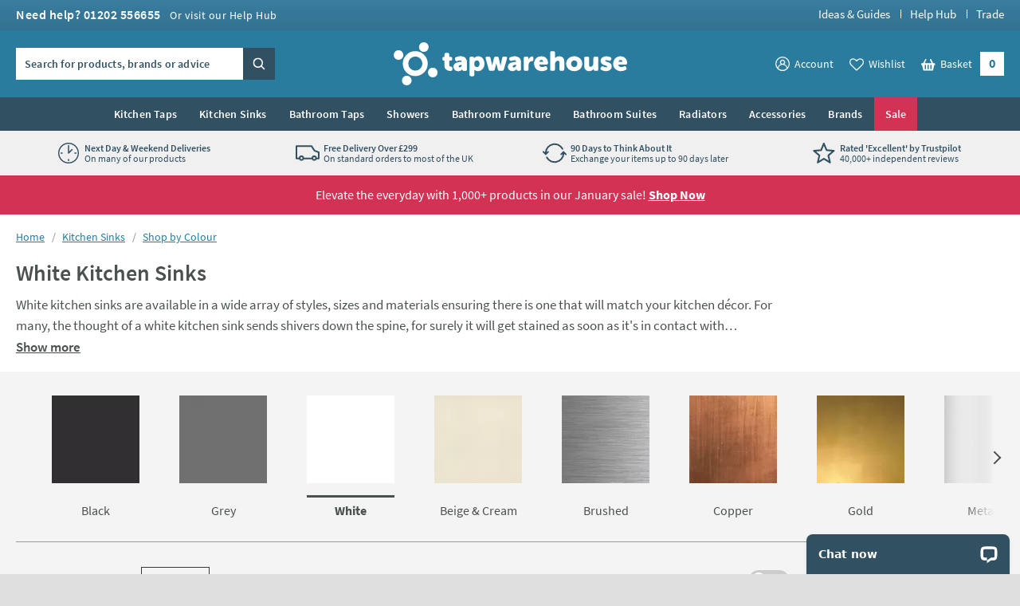

--- FILE ---
content_type: text/html; charset=utf-8
request_url: https://www.tapwarehouse.com/c/kitchen-sinks/kitchen-sinks-by-colour/white-kitchen-sinks
body_size: 107399
content:
<!DOCTYPE html>
<html class="no-js " lang="en">
<head>
	<meta charset="utf-8" />
	<meta name="viewport" content="width=device-width, initial-scale=1" />
	<title data-test="browser-title">White Kitchen Sinks | Tap Warehouse</title>
	<link rel="preconnect" href="https://www.googletagmanager.com">
<link rel="preconnect" href="https://www.google-analytics.com">
<link rel="preconnect" href="https://www.googleadservices.com">
<link rel="preconnect" href="https://googleads.g.doubleclick.net">
<link rel="preconnect" href="https://static.hotjar.com">
<link rel="preconnect" href="https://cdn.livechatinc.com">
<link rel="preconnect" href="https://script.hotjar.com">
<link rel="preconnect" href="https://secure.livechatinc.com">
<link rel="preconnect" href="https://widget.trustpilot.com">
<link rel="preconnect" href="https://bat.bing.com">
<link rel="preconnect" href="https://load.sumome.com">
<link rel="preconnect" href="https://connect.facebook.net">
<link rel="preconnect" href="https://az416426.vo.msecnd.net">

	<link rel="preload" href="/fonts/source-sans-pro/source-sans-pro-v14-latin-regular.woff2" as="font" type="font/woff2" crossorigin>
	<link rel="preload" href="/fonts/source-sans-pro/source-sans-pro-v14-latin-600.woff2" as="font" type="font/woff2" crossorigin>
	<script>
		(function () {
			var html = document.documentElement;
			html.classList.remove('no-js');
			html.classList.add('js');
			var ua = navigator.userAgent;
			if (ua.indexOf('Safari') !== -1 && ua.indexOf('Chrome') === -1) { html.classList.add('safari'); }
			if (ua.indexOf('Macintosh') !== -1) { html.classList.add('mac'); }
			window.onpageshow = function (event) {
				if (event.persisted) {
					window.location.reload();
				}
			};
		})();
	</script>
	<script>
		dataLayer = [
			{
				'customerSessionId': '1b99cf3d-bc9d-401c-9c14-4514141ad854',
				'customerId': '',
				'customerGroup': 'guest'
			}
		];
	</script>


	<script>
		algoliaSettings = {
			'appId': 'JRWVHOZUYL',
			'apiKey': '56558d1cf5b4c7b41027a766ce20fdb6',
			'indexName': 'prod-tapwarehouse',
		};
	</script>
	

	<script>
		dataLayer.push({
			'ecomm_prodid': '',
			'ecomm_pagetype': 'category',
			'ecomm_totalvalue': ''
		});

		var hasQuerystringParameters = false;
	</script>

	
	

	<script>(function (w, d, s, l, i) { w[l] = w[l] || []; w[l].push({ 'gtm.start': new Date().getTime(), event: 'gtm.js' }); var f = d.getElementsByTagName(s)[0], j = d.createElement(s); j.async = true; j.src = "https://gtm.tapwarehouse.com/3j71nkxcjhqe.js?" + i; f.parentNode.insertBefore(j, f); })(window, document, 'script', 'dataLayer', 'c34jt=aWQ9R1RNLU5HNUNTUw%3D%3D&sort=desc');</script>
	<style>body{text-rendering:optimizeLegibility}@font-face{font-family:'Source Sans Pro';font-style:normal;font-weight:300;src:local(''),url(/fonts/source-sans-pro/source-sans-pro-v14-latin-300.woff2) format('woff2'),url(/fonts/source-sans-pro-v14-latin-300.woff) format('woff');font-display:swap}@font-face{font-family:'Source Sans Pro';font-style:normal;font-weight:400;src:local(''),url(/fonts/source-sans-pro/source-sans-pro-v14-latin-regular.woff2) format('woff2'),url(/fonts/source-sans-pro-v14-latin-regular.woff) format('woff');font-display:swap}@font-face{font-family:'Source Sans Pro';font-style:normal;font-weight:600;src:local(''),url(/fonts/source-sans-pro/source-sans-pro-v14-latin-600.woff2) format('woff2'),url(/fonts/source-sans-pro-v14-latin-600.woff) format('woff');font-display:swap}@font-face{font-family:'Source Sans Pro';font-style:normal;font-weight:700;src:local(''),url(/fonts/source-sans-pro/source-sans-pro-v14-latin-700.woff2) format('woff2'),url(/fonts/source-sans-pro-v14-latin-700.woff) format('woff');font-display:swap}</style>
	<style>html,body,div,span,applet,object,iframe,h1,h2,h3,h4,h5,h6,p,blockquote,pre,a,abbr,acronym,address,big,cite,code,del,dfn,em,img,ins,kbd,q,s,samp,small,strike,strong,sub,sup,tt,var,b,u,i,center,dl,dt,dd,ol,ul,li,fieldset,form,label,legend,table,caption,tbody,tfoot,thead,tr,th,td,article,aside,canvas,details,figcaption,figure,footer,header,hgroup,menu,nav,section,summary,time,mark,audio,video{border:0;font:inherit;font-size:100%;margin:0;outline:0;padding:0;vertical-align:baseline}main,article,aside,details,figcaption,figure,footer,header,hgroup,menu,nav,section,audio,video,canvas{display:block}body{line-height:1}blockquote,q{quotes:none}blockquote:before,blockquote:after,q:before,q:after{content:"";content:none}:focus{outline:none}table{border-collapse:collapse;border-spacing:0}abbr[title]{cursor:help;text-decoration:none}fieldset{border:0;display:block;margin:0;padding:0;position:static}legend{left:auto;margin:0;padding:0;position:static;top:auto}address{display:block;font-family:"Source Sans Pro",Trebuchet MS,Helvetica,Arial,Verdana,sans-serif;font-style:normal;margin:0;padding:0}iframe{display:block;margin:0;padding:0;width:100%}::-moz-selection{background:#00abee;color:#fff}::selection{background:#00abee;color:#fff}h1,h2,h3,h4,h5,h6,.h1,.h2,.h3,.h4,.h5,.h6{font-family:"Source Sans Pro",Trebuchet MS,Helvetica,Arial,Verdana,sans-serif;font-size:.875rem;font-weight:400;line-height:1.125rem;margin:0;padding:0 0 10px 0}h1,.h1{font-size:1.375rem;line-height:1.625rem;font-weight:400}h2,.h2{font-size:1.125rem;line-height:1.375rem;font-weight:400}h3,.h3{font-size:1.0625rem;line-height:1.3125rem;font-weight:400;padding-bottom:5px}h4,.h4{font-size:.875rem;line-height:1.125rem;font-weight:700;padding-bottom:0}h5,.h5{font-size:.875rem;line-height:1.125rem;font-weight:600;padding-bottom:0}h6,.h6{padding-bottom:0;font-size:.875rem;line-height:1.125rem;font-weight:400;text-transform:none}p{margin:0;padding:0 0 15px 0}a{color:#297c9d;text-decoration:none}a:hover,a:focus{color:#4a5050;text-decoration:none}a:focus{outline:1px dotted #297c9d}em,i{font-style:italic;font-family:"Source Sans Pro",Trebuchet MS,Helvetica,Arial,Verdana,sans-serif}strong,b{font-weight:600;font-family:"Source Sans Pro",Trebuchet MS,Helvetica,Arial,Verdana,sans-serif}code,pre{font-family:monospace,serif;font-size:.8125rem;line-height:1.1875rem;margin:0;padding:0 0 15px 0}pre{white-space:pre-wrap}blockquote{background:hsl(0,0%,91.6666666667%);font-size:16px;line-height:20px;margin:0 0 20px 0;padding:15px 15px 5px 15px;position:relative;z-index:1}blockquote p{margin:0;overflow:hidden;padding:0 0 10px 0}blockquote .author{color:#707070;font-size:.875rem;line-height:1.125rem}blockquote .author a{color:#999;text-decoration:underline}blockquote .author a:hover{color:#999;text-decoration:none}blockquote .author:before{content:"- "}blockquote:before{color:#999;content:"“";float:left;font-size:2.75rem;font-weight:600;line-height:3rem;margin:-5px 0 0 0;padding:0 5px 5px 0;position:relative;z-index:1}small{color:#707070;font-size:.75rem;line-height:1rem}sub,sup{font-size:.75rem;line-height:0;margin:0;padding:0;position:relative;vertical-align:baseline}sup{top:-.5em}sub{bottom:-.25em}img{border:0;display:block;margin:0 auto;padding:0;max-width:100%}@media(hover){a:hover img{opacity:.8}}.interaction-media-query-not-supported a:hover img{opacity:.8}button,html input[type=button],html input[type=reset],html input[type=submit]{-webkit-appearance:button}button::-moz-focus-inner,input::-moz-focus-inner{border:0;margin:0;padding:0}table{font-size:.875rem;line-height:1.125rem;margin:0 0 20px 0;padding:0;width:100%}table tr th,table tr td{border-bottom:1px solid #ddd;margin:0;padding:5px;text-align:left;vertical-align:top}table tr.clickRow th,table tr.clickRow td{cursor:pointer}table tr.clickRow:hover th,table tr.clickRow:hover td{background:#e6f3f8!important}table thead tr th,table thead tr td{color:#707070;font-family:"Source Sans Pro",Trebuchet MS,Helvetica,Arial,Verdana,sans-serif;font-weight:400;padding:0 5px 5px 5px}table.stripe tbody tr:nth-child(odd) th,table.stripe tbody tr:nth-child(odd) td{background:#f1f1f1}.tableWrapper table{margin-bottom:0}.tableWrapper{margin:0 0 20px;padding:0}@media screen and (max-width:460px){.tableWrapper{padding-bottom:5px;overflow-x:auto}}ul{list-style:disc;margin:0;padding:0 0 10px 25px}ul li{margin:0;padding:0 0 5px 0}ul ul,ul ol{padding-bottom:0;padding-top:5px}ol{list-style:decimal;margin:0;padding:0 0 10px 26px}ol li{margin:0;padding:0 0 5px 0}ol ul,ol ol{padding-bottom:0;padding-top:5px}ol ol{list-style:lower-alpha}ol ol ol{list-style:lower-roman}dl{margin:0;padding:0 0 10px 0}dl dt{display:block;font-weight:700;margin:0;padding:0 0 5px 0}dl dd{display:block;margin:0;padding:0 0 5px 0}hr{background:#ddd;border:0;height:1px;margin:25px 0 20px 0;padding:0}hr.close{margin-top:5px}hr.tight{margin-bottom:5px}.cms h1{background:hsl(347.3291925466,64.6586345382%,106.1764705882%);border:2px dotted #d33254;color:#d33254;margin:0 0 15px 0;padding:10px}.cms h1:before{content:"Remove H1 tag(s)";display:block;font-size:.75rem;line-height:1rem;margin:0;padding:0;text-transform:uppercase}.cms ul{list-style:none;padding-left:0}.cms ul>li{list-style:none;padding-left:26px;position:relative;z-index:1}.cms ul>li:before{background:#297c9d;border-radius:100%;content:"";display:block;height:5px;left:13px;margin:0;padding:0;position:absolute;top:8px;width:5px;z-index:1}.cms table tbody tr:nth-child(even) th,.cms table tbody tr:nth-child(even) td{background:#f1f1f1}.cms .summary{font-size:16px;line-height:20px}.cms .imageLeft,.cms .imageRight{clear:both;display:block;margin:0 0 15px 0;padding:0}p .cms .imageLeft,p .cms .imageRight{margin-bottom:0}p .cms .imageLeft img,p .cms .imageRight img{margin-bottom:0}@media screen and (min-width:540px){.cms .imageLeft{float:left;margin:0 15px 8px 0;max-width:50%}}@media screen and (min-width:540px){.cms .imageRight{float:right;margin:0 0 8px 15px;max-width:50%}}.cms .green{color:#297c9d}.cms .red{color:#d33254}.cms .grey{color:#999}.cms .button{display:block;padding-top:5px}.cms .button a,.cms a.button,.cms a .button{background:#00abee;border:none;border-radius:0;box-sizing:border-box;color:#fff!important;cursor:pointer;display:inline-block;font-family:"Source Sans Pro",Trebuchet MS,Helvetica,Arial,Verdana,sans-serif;font-size:1rem;font-weight:normal;line-height:1.25rem;margin:0;padding:7px 15px 9px 15px;text-align:center;text-decoration:none!important;-webkit-user-select:none;-moz-user-select:none;-ms-user-select:none;user-select:none;vertical-align:middle;white-space:nowrap}.cms .button a:hover,.cms a.button:hover,.cms a .button:hover{background:#0099d4;color:#fff!important;text-decoration:none!important}.cms figure figcaption{font-size:.75rem;line-height:1.125rem;padding:10px;background:#eaeaea}.cms a:not([class]){text-decoration:underline}[name*=" "]{border:2px solid red!important}figure.c-image figcaption{font-size:.75rem;line-height:1.125rem;padding:10px;background:#eaeaea}html{background:#dedede;margin:0;padding:0;-webkit-tap-highlight-color:rgba(0,0,0,0);-webkit-text-size-adjust:100%;-moz-text-size-adjust:100%;-ms-text-size-adjust:100%;-o-text-size-adjust:100%;text-size-adjust:100%;min-width:320px;overflow-y:scroll}body{background:#dedede;color:#4a5050;font-family:"Source Sans Pro",Trebuchet MS,Helvetica,Arial,Verdana,sans-serif;font-size:.875rem;line-height:1.125rem;margin:0;padding:0;text-align:center;min-width:320px}@media screen and (min-width:980px){body{min-width:960px}}.formWrapper{border-bottom:1px solid #ddd;margin:0 0 15px 0;padding:0 0 15px 0}.formWrapperLast{border-bottom:0;margin-bottom:0;padding-bottom:0}label{display:block;margin:0;padding:0 0 3px 0}.formRow{margin:0;padding:0 0 15px 0}.formRowInline{float:left;margin:0;padding:0 1.3% 0 0;width:32%;max-width:127px}.formRowInline:last-child{padding-right:0}.formRow--flush{margin:0;padding:0}.formAction{margin:0;padding:5px 0 15px 0}.formActionLast{padding-bottom:0}.formReq,.umbraco-forms-indicator{color:#d33254!important}label .formReq,label .umbraco-forms-indicator{font-family:Helvetica,Arial,Verdana,sans-serif;font-size:.9375rem}.formText,.formTextarea,.formSelect,.formUpload,.StripeElement{border:1px solid #ddd;border-radius:0;box-sizing:border-box;color:#707070;display:inline-block;font-family:Helvetica,Arial,Verdana,sans-serif;font-size:1rem}@media screen and (min-width:980px){.formText,.formTextarea,.formSelect,.formUpload,.StripeElement{font-size:.8125rem}}.formText,.formTextarea,.formSelect,.formUpload,.StripeElement{height:2.25rem;line-height:1.0625rem;margin:0;padding:5px 8px}.formText:-ms-input-placeholder,.formTextarea:-ms-input-placeholder,.formSelect:-ms-input-placeholder,.formUpload:-ms-input-placeholder,.StripeElement:-ms-input-placeholder{color:#999;color:#999;opacity:1}.formText::-webkit-input-placeholder,.formTextarea::-webkit-input-placeholder,.formSelect::-webkit-input-placeholder,.formUpload::-webkit-input-placeholder,.StripeElement::-webkit-input-placeholder{color:#999;color:#999}.formText::placeholder,.formTextarea::placeholder,.formSelect::placeholder,.formUpload::placeholder,.StripeElement::placeholder{color:#999;color:#999}.formText,.formTextarea,.formSelect,.formUpload,.StripeElement{vertical-align:middle;width:100%;max-width:315px}.formText::-moz-focus-inner,.formTextarea::-moz-focus-inner,.formSelect::-moz-focus-inner,.formUpload::-moz-focus-inner,.StripeElement::-moz-focus-inner{border:0;margin:0;padding:0}.formText[type=search],.formTextarea[type=search],.formSelect[type=search],.formUpload[type=search],.StripeElement[type=search]{-webkit-appearance:none}.formText.disabled,.formText[disabled],.formTextarea.disabled,.formTextarea[disabled],.formSelect.disabled,.formSelect[disabled],.formUpload.disabled,.formUpload[disabled],.StripeElement.disabled,.StripeElement[disabled]{background:#f2f2f2;cursor:not-allowed}.formStatic{padding-top:6px}.formTextSmall,.formSelectSmall{margin-right:5px;width:40%;max-width:100px}.formTextMedium,.formSelectMedium{margin-right:5px;width:60%;max-width:150px}.formTextLarge,.formSelectLarge{margin-right:5px;width:80%;max-width:250px}.formSelect{padding-left:4px;padding-right:4px}.formTextarea,.umbraco-forms-form textarea{height:150px;resize:vertical;vertical-align:top}.formChecks,.formRadios{list-style:none;margin:0;padding:0 0 15px 0}.formChecks .level1,.formRadios .level1{list-style:none;min-height:.8125rem;margin:0;padding:5px 0 0 25px;position:relative;z-index:1}.formChecks .level1 input,.formRadios .level1 input{cursor:pointer;left:5px;margin:0;padding:0;position:absolute;top:.5rem;z-index:1}.formChecks .level1 label,.formRadios .level1 label{cursor:pointer;display:inline;font-weight:normal;margin:0;padding:0}.formChecks .level1:first-child,.formRadios .level1:first-child{padding-top:0}.formChecks .level1:first-child input,.formRadios .level1:first-child input{top:.1875rem}.has-scaled-up-text-large .formChecks .level1:first-child input,.has-scaled-up-text-large .formRadios .level1:first-child input{top:.3125rem}.formChecks--spaced .level1,.formRadios--spaced .level1{padding-top:.625rem}.formChecks--spaced .level1 input,.formRadios--spaced .level1 input{top:.75rem}.formChecks--spaced .level1:first-child input,.formRadios--spaced .level1:first-child input{top:.125rem}.formChecksInline,.formRadiosInline{padding-bottom:10px}.formChecksInline .level1,.formRadiosInline .level1{float:left;padding:0 5px 5px 25px;min-width:75px}.formChecksInline .level1 input,.formRadiosInline .level1 input{top:2px}.formChecksRating,.formRadiosRating{padding-top:5px;max-width:none}.formChecksRating .level1,.formRadiosRating .level1{float:left;margin:0;overflow:hidden;padding:0 15px 0 0}.formChecksRating .level1 input,.formRadiosRating .level1 input{position:static;top:2px}.js .formChecksRating .level1 input,.js .formRadiosRating .level1 input{visibility:hidden}.js .formChecksRating .level1 span,.js .formRadiosRating .level1 span{display:none}.js .formChecksRating .level1,.js .formRadiosRating .level1{padding:0 10px 0 0;min-height:15px;height:auto!important;height:15px;width:15px}.js.no-touch .formChecksRating .level1,.js.no-touch .formRadiosRating .level1{padding:0 3px 0 0}.formChecksDivider,.formRadiosDivider{border-bottom:1px solid #ddd;margin:0 0 15px 0;padding:0 0 15px 0}.formChecksFull,.formRadiosFull{max-width:none!important}.formRow .formChecks,.formRow .formRadios{padding-bottom:0!important}@media screen and (min-width:540px){.formChecks,.formRadios{max-width:70%}}.formButton{background:#00abee;border:none;border-radius:0;box-sizing:border-box;color:#fff!important;cursor:pointer;display:inline-block;font-family:"Source Sans Pro",Trebuchet MS,Helvetica,Arial,Verdana,sans-serif;font-size:1rem;font-weight:400;height:2.25rem;line-height:1.25rem;margin:0 5px 0 0;padding:5px 15px;text-align:center;text-decoration:none!important;-webkit-user-select:none;-moz-user-select:none;-ms-user-select:none;user-select:none;vertical-align:middle;white-space:nowrap;min-width:90px}.formButton::-moz-focus-inner{border:0;margin:0;padding:0}.formButton.disabled,.formButton[disabled]{background:#999!important;box-shadow:none;cursor:not-allowed!important;pointer-events:none!important;opacity:.5}a.formButton{padding-bottom:7px;padding-top:7px}.formButtonToggle{font-size:.9375rem;font-weight:600;height:auto;line-height:1.1875rem;padding:11px 50px 12px 25px!important;position:relative;z-index:1}.formButtonToggle:before{background:url(/images/forms/toggle.png?v=17900) no-repeat 0 0;content:"";display:block;height:8px;margin:0;padding:0;position:absolute;right:20px;top:17px;width:14px;z-index:1}.formButtonAction{background-color:#08a500!important;font-weight:600;min-width:150px}.formButtonGreen{background-color:#297c9d!important}.formButtonGrey{background-color:#999!important}.formButtonRed{background-color:#d33254!important}.formButtonBlock{display:block;padding-left:0;padding-right:0;width:100%}.formButtonStretch{width:100%;max-width:315px}.formButtonSmall{height:32px;font-size:.8125rem;line-height:1.0625rem;padding:3px 13px;min-width:0}.formButtonLarge{font-weight:600;height:auto;padding:10px 25px!important;min-width:0}.formButtonLink{background:none;border-color:rgba(0,0,0,0);color:#297c9d!important;height:auto;margin:0;padding:5px!important;text-decoration:none!important;min-width:0}.formButtonSearch{background:#00abee url(/images/misc/search.png?v=17900) no-repeat 7px 7px;padding:0;text-indent:-9999px;width:36px;min-width:36px}.formButtonCheckout{background:#08a500;display:block}.formMessage,.formSuccess,.formWarning,.formError{background:#e6f3f8;color:#297c9d;clear:both;display:block;font-size:.875rem;line-height:1.125rem;margin:0 0 15px 0;padding:8px 10px}.formMessage a,.formSuccess a,.formWarning a,.formError a{color:#297c9d;text-decoration:underline}.formRow .formMessage,.c-form__row .formMessage,.formChecks .formMessage,.formRadios .formMessage,.formRow .formSuccess,.c-form__row .formSuccess,.formChecks .formSuccess,.formRadios .formSuccess,.formRow .formWarning,.c-form__row .formWarning,.formChecks .formWarning,.formRadios .formWarning,.formRow .formError,.c-form__row .formError,.formChecks .formError,.formRadios .formError{background:none;display:none;font-size:.8125rem;line-height:1.0625rem;margin:0;padding:5px 0 0 0;max-width:315px}.formRowChecks .formMessage,.formRowChecks .formSuccess,.formRowChecks .formWarning,.formRowChecks .formError{padding-left:25px}.formMessage.formError--large,.formSuccess.formError--large,.formWarning.formError--large,.formError.formError--large{font-size:1rem;line-height:1.3125rem;padding:10px 0 0 0}.formSuccess{background:#08a500;color:#fff}.formWarning{background:#fcdd62;color:#4a5050}.formError{background:#d33254;color:#fff}.formError a{color:#fff}.formRow .formError,.c-form__row .formError,.formChecks .formError,.formRadios .formError{color:#d33254}.formInfo{color:#707070;clear:both;display:block;font-size:.8125rem;line-height:1.0625rem;margin:0;padding:5px 0 0 0;max-width:315px}.StripeElement{height:auto;padding:10px 8px}.StripeElement__label{display:block;padding:0 0 3px 0}.formLabelCounter{display:flex;position:relative;max-width:315px}.formLabelCounter__text{margin-left:auto}.formLabelCounter__text.formLabelCounter__text--over{color:#d33254}.c-nav{background:#315062;color:#fff}@media screen and (max-width:979px){.c-nav{display:none}}@media screen and (min-width:980px){.c-nav__inner{max-width:1200px;margin:0 auto;z-index:99999;position:relative}}.c-nav__mobile-trigger{background-color:rgba(0,0,0,0);border:none;background-image:url(/images/components/nav/toggle.svg?v=17900);background-size:25px 20px;background-position:50%;background-repeat:no-repeat;width:50px;height:50px;position:absolute;top:50%;transform:translateY(-50%);right:0}@media screen and (min-width:980px){.c-nav__mobile-trigger{display:none}}.c-nav__list{margin:0;padding:0;list-style:none}@media screen and (min-width:980px){.c-nav__list{display:flex;justify-content:center;font-size:0;line-height:0;text-align:center}}.c-nav__item{padding:0}@media screen and (max-width:979px){.c-nav__item{position:relative;border-bottom:1px solid #294251}.c-nav__item:not(:first-child){border-top:1px solid #3a5e73}.c-nav__item--sale{border-bottom-color:#c22a4a}.c-nav__item--sale:not(:first-child){border-top-color:#d74866}.c-nav__item--feature{border-bottom-color:#315062}.c-nav__item--feature:not(:first-child){border-top-color:#426c84}}@media screen and (min-width:360px){.c-nav__item--mobile-small-only{display:none!important}}@media screen and (min-width:980px){.c-nav__item{text-align:left;display:flex}.c-nav__item--mobile-only{display:none!important}.c-nav__item--2{max-width:50%}.c-nav__item--3{max-width:33.3%}.c-nav__item--4{max-width:25%}.c-nav__item--5{max-width:20%}.c-nav__item--6{max-width:16.6%}.c-nav__item--7{max-width:14.2%}.c-nav__item--8{max-width:12.4%}.c-nav__item--9{max-width:11.1%}.c-nav__item--10{max-width:10%}}@media screen and (min-width:1225px){.c-nav__item{max-width:none}}.c-nav__link{font-size:.875rem;line-height:1.125rem;padding:15px 54px 15px 10px;display:block;color:#fff;font-weight:600;text-overflow:ellipsis;overflow:hidden;white-space:nowrap}.c-nav__link:hover,.c-nav__link:focus{color:#fff}@media screen and (min-width:980px){.c-nav__link:hover,.c-nav__link:focus{background:#fff;color:#315062}}.c-nav__item--feature>.c-nav__link{background-color:#b1dfda;color:#315062}.c-nav__item--feature>.c-nav__link+.c-nav__more:before{border-left-color:#315062}.no-touch .c-nav__item--feature>.c-nav__link:hover{background:hsl(173.4782608696,41.8181818182%,71.431372549%)}.c-nav__item--feature>.c-nav__link[aria-expanded=true]{background:hsl(173.4782608696,41.8181818182%,71.431372549%);color:#315062}.c-nav__item--sale>.c-nav__link{background-color:#d33254;color:#fff}.c-nav__item--sale>.c-nav__link+.c-nav__more:before{border-left-color:#fff}.no-touch .c-nav__item--sale>.c-nav__link:hover{background:#b92847}.c-nav__item--sale>.c-nav__link[aria-expanded=true]{background:#b92847;color:#fff}.c-nav__link.c-nav__link--alt{background-color:#297c9d}@media screen and (min-width:980px){.c-nav__link{padding:12px 14px;letter-spacing:.2px;display:flex;align-items:center;text-align:center;text-overflow:clip;overflow:visible;white-space:normal}.c-nav__link[aria-expanded=true]{background-color:#fff;color:#315062}}@media screen and (min-width:1225px){.c-nav__link{white-space:nowrap}}.c-nav__more{display:none}@media screen and (min-width:980px){.c-nav__secondary{display:none}.c-nav__secondary.is-active{display:block;position:absolute;top:100%;left:0;right:0;width:100%;max-width:1200px;margin:0 auto;background-color:#fff}}.c-header{position:relative;z-index:5555;transition:transform 300ms ease-out}.c-header.is-sticky{position:sticky;top:0;z-index:9999;box-shadow:0 -3px 0 0 #fff}.c-header.is-sticky.is-scrolling-down{transform:translateY(-100%)}.c-header.is-sticky.no-transition{transition:none}@media(min-width:980px)and (max-height:900px){.c-header.is-sticky{position:relative;top:auto}.c-header.is-sticky.is-scrolling-down{transform:translateY(0)}}.c-header__top{display:none}@media screen and (min-width:980px){.c-header__top{display:block;background:#397c9e url(/images/layout/header/grad.png?v=17900) repeat-x 0 100%}}.c-header__top__inner{padding:10px 20px}.c-header__call{margin:0;padding:0;color:#fff;float:left}.c-header__call__link{color:#fff;letter-spacing:.5px;display:inline-block;font-size:1rem;line-height:1rem;font-weight:600}.c-header__call__hours{display:inline-block;margin:0 0 0 8px;font-size:.875rem;line-height:.875rem;font-weight:400}.c-header__quick-links{margin:0;padding:0;list-style:none;font-size:.9375rem;line-height:.9375rem;font-weight:500;float:right}.c-header__quick-links__item{display:inline-block;margin:0;padding:0}.c-header__quick-links__item:not(:first-child){padding:0 0 0 22px;position:relative}.c-header__quick-links__item:not(:first-child):before{content:"";display:block;width:1px;position:absolute;top:2px;bottom:2px;left:10px;background:#fff}.c-header__quick-links__link{color:#fff}.c-header__middle{background:#297c9d}@media screen and (max-width:350px){.c-header__middle{height:62.25px}}@media screen and (min-width:980px){.c-header__middle{position:relative;z-index:100}}.c-header__middle__inner{padding:15px 20px}.c-header__middle__inner__inner{position:relative}.c-header__logo{width:150px;margin:0;padding:0}.c-header--checkout .c-header__logo{margin:0 auto}@media screen and (min-width:980px){.c-header--checkout .c-header__logo{width:230px}}@media screen and (min-width:375px){.c-header__logo{width:175px}}@media screen and (min-width:640px){.c-header__logo{width:185px}}@media screen and (min-width:980px){.c-header__logo{width:295px;margin:0 auto}}.c-header__logo.c-header__logo--trade{width:110px}@media screen and (min-width:640px){.c-header__logo.c-header__logo--trade{width:140px}}@media screen and (min-width:980px){.c-header__logo.c-header__logo--trade{width:192px}}.c-header__logo__link{color:#fff;display:block;position:relative}.c-header__logo__link .c-icon{width:100%;height:auto}.c-header__search{position:absolute;width:230px;top:50%;transform:translateY(-50%);left:0;display:none;z-index:11}.html--mega-nav-open .c-header__search{z-index:auto}@media screen and (min-width:980px){.c-header__search{display:block}}.c-header__search__inner{position:relative;width:305px;height:2.5rem;z-index:2}@media screen and (min-width:1045px){.c-header__search__inner{width:325px}}.c-header__search__text{background:rgba(0,0,0,0);margin:0;padding:.625rem;color:rgba(49,80,98,.8);background:#fff}.c-header__search__text:-ms-input-placeholder{color:#315062;color:#315062;opacity:1}.c-header__search__text::-webkit-input-placeholder{color:#315062;color:#315062}.c-header__search__text::placeholder{color:#315062;color:#315062}.c-header__search__text{font-family:"Source Sans Pro",Trebuchet MS,Helvetica,Arial,Verdana,sans-serif;font-size:.875rem;line-height:normal;font-weight:600;letter-spacing:.2px;width:265px;border:1px solid #fff;transition:border .25s ease;will-change:border;-webkit-appearance:none;-moz-appearance:none;appearance:none;border-radius:0}@media screen and (min-width:1045px){.c-header__search__text{width:285px}}.c-header__search__text::-ms-clear{display:none;width:0;height:0}.c-header__search__text::-ms-reveal{display:none;width:0;height:0}.c-header__search__text::-webkit-search-decoration,.c-header__search__text::-webkit-search-cancel-button,.c-header__search__text::-webkit-search-results-button,.c-header__search__text::-webkit-search-results-decoration{display:none}.c-header__search__button{width:40px;height:2.5rem;border:0;margin:0;padding:0;position:absolute;right:0;top:50%;background:url("[data-uri]") repeat 0 0;transform:translateY(-50%);cursor:pointer;background-color:#315062}.c-header__search__button .c-icon{width:15px;height:15px;color:#fff;position:absolute;top:50%;left:50%;transform:translate(-50%,-50%)}.c-header__utils{position:absolute;top:50%;transform:translateY(-50%);right:40px;z-index:10}.html--mega-nav-open .c-header__utils{z-index:auto}@media screen and (min-width:980px){.c-header__utils{right:0}}.c-header__utils__list{display:flex;align-items:center;margin:0;padding:0;list-style:none}.c-header__utils__item{margin:0;padding:0;display:flex;align-items:flex-end}.c-header__utils__item:not(:first-child){margin-left:15px}@media screen and (min-width:980px){.c-header__utils__item:not(:first-child){margin-left:20px}}@media screen and (max-width:459px){.c-header__utils__item--account{display:none}}.c-header__utils__item--account{position:relative}@media screen and (max-width:979px){.c-header__utils__item--account{width:30px;height:30px}.c-header__utils__item--account .c-header__utils__count{right:3px}}.c-header__utils__item--account .c-icon{width:30px;height:30px}.c-header__utils__item--account .c-icon[aria-hidden=true]{display:none}@media screen and (max-width:359px){.c-header__utils__item--wishlist{display:none}}.c-header__utils__item--wishlist{position:relative}@media screen and (max-width:979px){.c-header__utils__item--wishlist{width:30px;height:30px}}.c-header__utils__item--wishlist .c-icon{width:34px;height:34px;margin-bottom:-2px}.c-header__utils__item--wishlist .c-icon[aria-hidden=true]{display:none}@media screen and (min-width:980px){.c-header__utils__item--account .c-header__utils__link,.c-header__utils__item--wishlist .c-header__utils__link{display:flex;align-items:center}.c-header__utils__item--account .c-icon,.c-header__utils__item--wishlist .c-icon{width:18px;height:18px;margin-right:6px}}.c-header__utils__item--with-sub{position:relative}.c-header__utils__link{color:#fff;display:flex;align-items:center}.c-header__utils__link--basket{position:relative;width:30px;height:30px;background:url("[data-uri]") repeat 0 0;display:block}@media screen and (min-width:980px){.c-header__utils__link--basket{padding:0 40px 0 0;width:auto;height:auto;display:flex;align-items:flex-end}}.c-header__utils__link--basket .c-icon{width:37px;height:37px;margin-top:-3px}@media screen and (min-width:980px){.c-header__utils__link--basket .c-icon{width:18.5px;height:15.5px;position:relative;top:auto;left:auto;margin-right:6px}}@media screen and (max-width:979px){.c-header__utils__text{border:0;clip:rect(0 0 0 0);height:1px;margin:-1px;overflow:hidden;padding:0;position:absolute;width:1px;white-space:nowrap}}.c-header__utils__count{display:block;position:absolute;font-weight:700;text-align:center;right:-5px;bottom:-5px;background:#d33254;font-size:.6875rem;line-height:.6875rem;padding:3px 5px;border-radius:10px;text-overflow:ellipsis;white-space:nowrap}@media screen and (min-width:980px){.c-header__utils__count{width:30px;height:1.875rem;background:#fff;right:0;top:50%;transform:translateY(-50%);font-size:1rem;line-height:1.75rem;color:#297c9d;padding:0;border-radius:0;bottom:auto}}.c-header__utils__sub{visibility:hidden;position:absolute;opacity:0}.c-header__utils__sub[aria-hidden=true]{display:none}.c-header__search-toggle{padding:0;position:absolute;background:url("[data-uri]") repeat 0 0;top:50%;transform:translateY(-50%);right:175px}@media screen and (max-width:459px){.c-header__search-toggle{right:125px}}@media screen and (max-width:359px){.c-header__search-toggle{right:85px}}@media screen and (min-width:980px){.c-header__search-toggle{display:none}}.c-header__search-toggle__link{display:block;width:30px;height:30px;position:relative}.c-header__search-toggle__link .c-icon{width:30px;height:30px;color:#fff}.c-usps{background:#315062;padding:10px 0;font-size:.75rem;text-align:center;max-height:56px}@media screen and (min-width:980px){.c-usps{background:#f0f0f0}}.c-usps .splide__arrows .splide__arrow{bottom:0;margin:0;padding:0;position:absolute;overflow:hidden;text-indent:200%;white-space:nowrap;width:40px;top:0;z-index:1000;display:block;border:0;-webkit-appearance:none;-moz-appearance:none;appearance:none;background:none;cursor:pointer}.c-usps .splide__arrows .splide__arrow:before{content:"";background-position:0 0;background-repeat:no-repeat;display:block;height:32px;width:32px;left:0;padding:0;position:absolute;top:0;z-index:1}@media screen and (min-width:980px){.c-usps .splide__arrows .splide__arrow{display:none!important}}.c-usps .splide__arrows .splide__arrow--prev{left:0}.c-usps .splide__arrows .splide__arrow--prev:before{transform:rotate(180deg);left:5px}.c-usps .splide__arrows .splide__arrow--next{right:0}.c-usps__inner{position:relative;overflow:hidden;height:2rem}.c-usps__list{list-style:none;padding:0;margin:0 auto;display:flex;flex-direction:row}@media screen and (max-width:979px){.c-usps__list-item{width:100%;flex:none}}.c-usps__list-item{padding:0}.c-usps__link{text-decoration:none;color:#fff;transition:color 300ms}@media screen and (min-width:980px){.c-usps__link{color:#315062}}.c-usps__icon{display:inline-block;vertical-align:middle;width:30px;height:26px;margin-right:5px}.c-usps__icon.c-icon{margin-right:5px}.c-usps__link-content{display:inline-block;vertical-align:middle;line-height:1.15}.c-usps__title{display:block;font-weight:600}.c-usps .splide__arrow:before{background-image:url("[data-uri]")}.c-usps__link:hover,.c-usps__link:focus{color:#b7cedb}@media screen and (min-width:980px){.c-usps__link:hover,.c-usps__link:focus{color:#999;text-decoration:none}}@media screen and (min-width:980px){.c-usps{text-align:left;padding:15px 0}.c-usps__inner{height:auto;overflow:visible}.c-usps__list{display:flex;max-width:1010px;padding:0 10px;transform:none!important;justify-content:center}.c-usps__list-item{width:auto;flex:1;display:flex;align-content:center;justify-content:center}.c-usps__link{display:flex}}@media screen and (min-width:1225px){.c-usps__list{max-width:1260px}}.c-alert{background:#ffcd00;color:#000;overflow:hidden;transition:max-height 300ms linear;max-height:1000px}.c-alert__inner{padding:20px}@media screen and (min-width:880px){.c-alert__inner__inner{position:relative;padding-right:230px}}.c-alert__title{font-weight:600;margin:0 0 10px 0;padding:0;font-size:1.125rem;line-height:1.5rem}.c-alert__content{padding:0;margin:0 0 15px 0}.c-alert__content a{color:#000;text-decoration:underline;font-weight:600}@media screen and (min-width:880px){.c-alert__content{margin:0}}.c-alert__action{padding:0;margin:0}@media screen and (min-width:880px){.c-alert__action{position:absolute;bottom:3px;right:0}}.c-alert__close{display:inline;margin:0;padding:0;height:auto;background:none;color:#000;font-size:1.125rem;line-height:1.125rem;-webkit-appearance:none;-moz-appearance:none;appearance:none;cursor:pointer;box-sizing:border-box;text-align:left;border:0;font-family:"Source Sans Pro",Trebuchet MS,Helvetica,Arial,Verdana,sans-serif;font-weight:600;text-decoration:underline}@media screen and (max-width:979px){.c-alert--with-mobile-message .c-alert__content--desktop{display:none}}@media screen and (min-width:980px){.c-alert--with-mobile-message .c-alert__content--mobile{display:none}}.m-mobile-search{display:none}@media screen and (max-width:979px){.theme-Drench .m-mobile-search{display:block}}.theme-Drench .m-mobile-search__form form{display:flex}.theme-Drench .m-mobile-search__form .formButton{box-sizing:border-box;height:36px;width:29px;margin:0 5px 0 0;padding:0}.theme-Drench .m-mobile-search__icon{position:absolute;display:block;right:initial;left:10px;top:50%;margin:-10.5px 0 0 0}.lPage{background:#fff;margin:0 auto;padding:0;text-align:left}.lOffer{background:#d33254;margin:0;padding:14px 0;text-align:center}.lOffer p{display:inline;padding:0}.lOffer .primary{color:#fff;display:block;font-size:1rem;font-weight:400;line-height:1.3125rem;margin:0 auto;padding:0 10px;text-decoration:none;max-width:940px}.lOffer .primary .offer{margin:0;overflow:hidden;padding:0}.lOffer .primary .offer .title{display:inline;font-size:1.25rem;line-height:1.5rem;margin:0;padding:0 5px}.lOffer .primary .offer .summary{display:inline;font-size:.9375rem;line-height:1.75rem;margin:0;padding:0}.lOffer .primary .terms{display:inline;margin:0;padding:3px 5px 0 5px}.lOffer .primary .terms p{margin:0;padding:0}.lOffer .primary strong,.lOffer .primary b{font-weight:900}@media screen and (min-width:1045px){.lOffer .primary{max-width:1004px}}@media screen and (min-width:1225px){.lOffer .primary{max-width:1180px}}.lOffer a.primary:hover{opacity:.8;text-decoration:none}.lOffer.mobileOffer{padding:0}.lOffer.mobileOffer .primary{padding:10px}.lOffer.mobileOffer .primary .offer{text-align:center}.lOffer.mobileOffer .primary .offer .title,.lOffer.mobileOffer .primary .offer .summary,.lOffer.mobileOffer .primary .offer .terms{font-size:.875rem;font-weight:300;line-height:1.125rem;margin:0;padding:0;text-align:center}.lOffer .timeleft{display:inline-block;padding:0 5px;font-weight:bold;font-variant-numeric:tabular-nums}@media screen and (min-width:460px)and (max-width:1225px){.lOffer .timeleft.timeleft-block{display:block}}@media screen and (min-width:460px){.lOffer .timeleft.timeleft-long-block{display:block}}.no-js .lOffer .timeleft{display:none}.lContent{margin:0 auto;padding:0;max-width:960px}body[data-page-template=HomeIndex] .lContent{border:0;clip:rect(0 0 0 0);height:1px;margin:-1px;overflow:hidden;padding:0;position:absolute;width:1px;white-space:nowrap}.lContentTitle{margin:0;padding:0 0 20px 0}.lContentTitle .primary{color:#4a5050;display:inline-block;font-size:1.375rem;line-height:1.625rem;margin:0;padding:0 5px 0 0}.lContentTitle .secondary{color:#707070;display:inline-block;font-size:1rem;line-height:1.25rem;margin:0;padding:0;font-weight:600;font-family:"Source Sans Pro",Trebuchet MS,Helvetica,Arial,Verdana,sans-serif}.lContentTitle .tertiary{color:#707070;display:inline-block;font-size:.875rem;line-height:1.125rem;margin:0;padding:0}.lContentSummary{font-size:1rem;line-height:1.25rem}.lContentInner{margin:0 auto;padding:15px 10px}.lContentInner.spaced{margin-bottom:15px}@media screen and (min-width:980px){.lContentInner.spaced{margin-bottom:20px}}.lContentInner.tight{margin-bottom:0;padding-bottom:0}@media screen and (min-width:980px){.lContentInner{margin:0 auto;padding:15px 0}}.lContent.alt{background:#f1f1f1;margin:0 auto 1px auto;padding:10px}.lContent.alt .lContentInner{background:#fff;padding:10px}@media screen and (min-width:540px){.lContent.alt .lContentInner.narrow{width:320px}}@media screen and (min-width:980px){.lContent.alt .lContentInner.narrow{width:380px}}@media screen and (min-width:1045px){.lContent.alt .lContentInner.narrow{width:420px}}@media screen and (min-width:540px){.lContent.alt .lContentInner{min-height:200px;height:auto!important;height:200px;padding:30px 80px}}@media screen and (min-width:980px){.lContent.alt .lContentInner{width:700px}}@media screen and (min-width:1045px){.lContent.alt .lContentInner{width:764px}}@media screen and (min-width:1225px){.lContent.alt .lContentInner{width:940px}}@media screen and (min-width:540px){.lContent.alt{padding:15px}}@media screen and (min-width:980px){.lContent.alt{margin:0 auto 20px auto;padding:50px;width:auto!important}}@media screen and (min-width:980px){.lContent.checkout{margin-bottom:1px}}@media screen and (min-width:980px){.lContent{width:960px;max-width:none}}@media screen and (min-width:1225px){.lContent{width:1136px}}.lCols{margin:0;padding:0}.lCols>.col{margin:0;padding:0}.lCols>.col.primary{margin:0;padding:0}@media screen and (min-width:980px){.lCols>.col.primary{float:left;width:552px}}@media screen and (min-width:1225px){.lCols>.col.primary{width:728px}}.lCols>.col.secondary{margin:0;padding:20px 0 0 0}@media screen and (min-width:980px){.lCols>.col.secondary{float:right;width:348px}}@media screen and (min-width:1225px){.lCols>.col.secondary{width:348px}}.lCols>.col.secondary--with-help-hub-block{padding:0}@media screen and (min-width:980px){.lCols>.col.secondary--with-help-hub-block{float:right;width:367px}}@media screen and (min-width:1225px){.lCols>.col.secondary--with-help-hub-block{width:367px}}.lCols>.col.withNav{border-top:1px solid #e3e3e3;margin:0;padding:20px 0;position:relative;z-index:1}@media screen and (min-width:540px){.lCols>.col.withNav{border-left:1px solid #e3e3e3;padding:20px}}@media screen and (min-width:980px){.lCols>.col.withNav{min-height:475px;height:auto!important;height:475px}}@media screen and (min-width:980px){.lCols.alt>.col.primary{float:right;margin:0;padding:20px 0 0 0;width:740px}}@media screen and (min-width:1045px){.lCols.alt>.col.primary{padding-right:19px;width:790px}}@media screen and (min-width:1225px){.lCols.alt>.col.primary{width:930px}}@media screen and (min-width:980px){.lCols.alt>.col.secondary{float:left;margin:0;padding:20px 0 0;width:195px}}@media screen and (min-width:1225px){.lCols.alt>.col.secondary{width:225px}}@media screen and (min-width:980px){.lCols.alt{margin-top:-15px}.lCols.alt.no-breadcrumbs{margin-top:5px}}@media screen and (min-width:1045px){.lCols.alt{margin-left:-32px;margin-right:-32px}}@media screen and (min-width:980px){.lCols.checkout>.col.primary{float:left;width:350px;max-width:none}}@media screen and (min-width:1045px){.lCols.checkout>.col.primary{width:390px}}@media screen and (min-width:1225px){.lCols.checkout>.col.primary{width:545px}}@media screen and (min-width:980px){.lCols.checkout>.col.secondary{float:right;width:350px;max-width:none}}@media screen and (min-width:1045px){.lCols.checkout>.col.secondary{width:355px}}@media screen and (min-width:1225px){.lCols.checkout>.col.secondary{width:375px}}@media screen and (min-width:540px){.lCols{position:relative}}@media screen and (min-width:980px){.lCols{z-index:1}}.c-section--category .lCols.alt{margin:0 auto;padding:0}@media screen and (min-width:980px){.c-section--category .lCols.alt .col.primary{padding:0 0 0 45px;width:calc(100% - 240px)}}@media screen and (min-width:1225px){.c-section--category .lCols.alt .col.primary{width:calc(100% - 290px)}}@media screen and (min-width:980px){.c-section--category .lCols.alt .col.secondary{padding:0}}@media screen and (min-width:1225px){.c-section--category .lCols.alt .col.secondary{width:245px}}.lBackToTop{margin:0 auto;padding:0;max-width:960px;border-bottom:1px solid #fff}.lBackToTop .primary{display:block;height:40px;margin:0;overflow:hidden;padding:0;text-indent:-9999px}@media screen and (min-width:980px){.lBackToTop{display:none}}.l-container{max-width:1565px;margin:0 auto}.l-container--with-grid{max-width:1605px}.l-grid{display:flex;flex-direction:row;flex-wrap:wrap}@media screen and (max-width:459px){.l-grid.l-grid--tight-until-ml{padding:0 10px}}.l-grid__col{padding:0 20px;box-sizing:border-box;width:100%}.l-grid--spaced .l-grid__col{padding-bottom:40px}@media screen and (max-width:459px){.l-grid--tight-until-ml .l-grid__col{padding:0 10px 20px}}.l-grid__col--50{width:50%}.l-grid__col--100{width:100%}@media screen and (min-width:360px){.l-grid__col--mm50{width:50%}}@media screen and (min-width:540px){.l-grid__col--t20{width:20%}.l-grid__col--t25{width:25%}.l-grid__col--t33{width:33.33%}.l-grid__col--t40{width:40%}.l-grid__col--t50{width:50%}.l-grid__col--t60{width:60%}.l-grid__col--t80{width:80%}.l-grid__col--t100{width:100%}}@media screen and (min-width:980px){.l-grid__col--d20{width:20%}.l-grid__col--d30{width:30%}.l-grid__col--d33{width:33.33%}.l-grid__col--d40{width:40%}.l-grid__col--d60{width:60%}.l-grid__col--d70{width:70%}.l-grid__col--d80{width:80%}.l-grid__col--d100{width:100%}.l-grid__col--dalign-right{text-align:right}}@media screen and (min-width:1045px){.l-grid__col--l20{width:20%}.l-grid__col--l25{width:25%}.l-grid__col--l30{width:30%}.l-grid__col--l70{width:70%}}@media screen and (min-width:1225px){.l-grid__col--m20{width:20%}}@media screen and (min-width:1225px){.l-grid--article .l-grid__col:first-child{padding-right:80px}}.l-grid--category{padding:0 10px}.l-grid--category .l-grid__col{padding:0 10px 20px 10px}.m-grid{clear:both;margin:0 auto;padding:0;position:relative;z-index:1}.m-grid__inner{box-sizing:border-box;clear:both;margin:0;margin-left:-14px;padding:0;zoom:1}.m-grid__inner--tight{margin-left:0}.m-grid__row{box-sizing:border-box;font-size:0;line-height:0;margin:0;padding:0;position:relative;text-align:center;z-index:1}.m-grid__row--reverse{direction:rtl}.m-grid__row--align-left{text-align:left}.m-grid__col{display:inline-block;box-sizing:border-box;direction:ltr;font-size:.875rem;line-height:1.125rem;margin:0 0 14px 0;padding:0 0 0 14px;text-align:left;vertical-align:top;width:100%}.m-grid__col--tight{margin-bottom:0;padding-left:0}.m-grid__col--centralised{text-align:center}@media screen and (min-width:980px){.m-grid__col--desktop-push-down{padding-top:45px}}.m-grid__col--1{width:8.3333333333%}.m-grid__col--2{width:16.6666666667%}.m-grid__col--3{width:25%}.m-grid__col--4{width:33.3333333333%}.m-grid__col--5{width:41.6666666667%}.m-grid__col--6{width:50%}.m-grid__col--7{width:58.3333333333%}.m-grid__col--8{width:66.6666666667%}.m-grid__col--9{width:75%}.m-grid__col--10{width:83.3333333333%}.m-grid__col--11{width:91.6666666667%}@media screen and (min-width:655px){.m-grid__col--6--two-col-products{width:50%}}@media screen and (min-width:460px){.m-grid__col--1--mobile-large{width:8.3333333333%}.m-grid__col--2--mobile-large{width:16.6666666667%}.m-grid__col--3--mobile-large{width:25%}.m-grid__col--4--mobile-large{width:33.3333333333%}.m-grid__col--5--mobile-large{width:41.6666666667%}.m-grid__col--6--mobile-large{width:50%}.m-grid__col--7--mobile-large{width:58.3333333333%}.m-grid__col--8--mobile-large{width:66.6666666667%}.m-grid__col--9--mobile-large{width:75%}.m-grid__col--10--mobile-large{width:83.3333333333%}.m-grid__col--11--mobile-large{width:91.6666666667%}.m-grid__col--12--mobile-large{width:100%}}@media screen and (min-width:540px){.m-grid__col--1--tablet{width:8.3333333333%}.m-grid__col--2--tablet{width:16.6666666667%}.m-grid__col--3--tablet{width:25%}.m-grid__col--4--tablet{width:33.3333333333%}.m-grid__col--5--tablet{width:41.6666666667%}.m-grid__col--6--tablet{width:50%}.m-grid__col--7--tablet{width:58.3333333333%}.m-grid__col--8--tablet{width:66.6666666667%}.m-grid__col--9--tablet{width:75%}.m-grid__col--10--tablet{width:83.3333333333%}.m-grid__col--11--tablet{width:91.6666666667%}.m-grid__col--12--tablet{width:100%}}@media screen and (min-width:640px){.m-grid__col--1--tablet-large{width:8.3333333333%}.m-grid__col--2--tablet-large{width:16.6666666667%}.m-grid__col--3--tablet-large{width:25%}.m-grid__col--4--tablet-large{width:33.3333333333%}.m-grid__col--5--tablet-large{width:41.6666666667%}.m-grid__col--6--tablet-large{width:50%}.m-grid__col--7--tablet-large{width:58.3333333333%}.m-grid__col--8--tablet-large{width:66.6666666667%}.m-grid__col--9--tablet-large{width:75%}.m-grid__col--10--tablet-large{width:83.3333333333%}.m-grid__col--11--tablet-large{width:91.6666666667%}.m-grid__col--12--tablet-large{width:100%}}@media screen and (min-width:980px){.m-grid__col--1--desktop{width:8.3333333333%}.m-grid__col--2--desktop{width:16.6666666667%}.m-grid__col--3--desktop{width:25%}.m-grid__col--4--desktop{width:33.3333333333%}.m-grid__col--5--desktop{width:41.6666666667%}.m-grid__col--6--desktop{width:50%}.m-grid__col--7--desktop{width:58.3333333333%}.m-grid__col--8--desktop{width:66.6666666667%}.m-grid__col--9--desktop{width:75%}.m-grid__col--10--desktop{width:83.3333333333%}.m-grid__col--11--desktop{width:91.6666666667%}.m-grid__col--12--desktop{width:100%}}@media screen and (min-width:1045px){.m-grid__col--1--large{width:8.3333333333%}.m-grid__col--2--large{width:16.6666666667%}.m-grid__col--3--large{width:25%}.m-grid__col--4--large{width:33.3333333333%}.m-grid__col--5--large{width:41.6666666667%}.m-grid__col--6--large{width:50%}.m-grid__col--7--large{width:58.3333333333%}.m-grid__col--8--large{width:66.6666666667%}.m-grid__col--9--large{width:75%}.m-grid__col--10--large{width:83.3333333333%}.m-grid__col--11--large{width:91.6666666667%}.m-grid__col--12--large{width:100%}}.m-grid--wider>.m-grid__inner{margin-left:-20px}.m-grid--wider>.m-grid__inner>.m-grid__row>.m-grid__col{padding-left:20px}@media screen and (min-width:980px){.m-grid--wider>.m-grid__inner>.m-grid__row>.m-grid__col{padding-left:30px}}@media screen and (min-width:1045px){.m-grid--wider>.m-grid__inner>.m-grid__row>.m-grid__col{padding-left:40px}}@media screen and (min-width:980px){.m-grid--wider>.m-grid__inner{margin-left:-30px}}@media screen and (min-width:1045px){.m-grid--wider>.m-grid__inner{margin-left:-40px}}.m-grid--wide-alt>.m-grid__inner{margin-left:-20px}.m-grid--wide-alt>.m-grid__inner>.m-grid__row>.m-grid__col{padding-left:20px;margin-bottom:25px}@media screen and (min-width:980px){.m-grid--wide-alt>.m-grid__inner>.m-grid__row>.m-grid__col{padding-left:20px}}@media screen and (min-width:980px){.m-grid--wide-alt>.m-grid__inner{margin-left:-20px}}.m-grid--slimmer>.m-grid__inner{margin-left:-10px}.m-grid--slimmer>.m-grid__inner>.m-grid__row>.m-grid__col{padding-left:10px}@media screen and (min-width:980px){.m-grid--slimmer>.m-grid__inner>.m-grid__row>.m-grid__col{padding-left:10px}}@media screen and (min-width:1045px){.m-grid--slimmer>.m-grid__inner>.m-grid__row>.m-grid__col{padding-left:10px}}@media screen and (min-width:980px){.m-grid--slimmer>.m-grid__inner{margin-left:-10px}}@media screen and (min-width:1045px){.m-grid--slimmer>.m-grid__inner{margin-left:-10px}}.m-grid--narrow{margin:0 auto;max-width:540px}@media screen and (min-width:980px){.m-grid--spaced{margin-bottom:14px}}.m-grid--tight{margin-bottom:-14px}.js-tooltip{display:none}.js-tooltip-trigger{width:1.1875rem;height:1.1875rem;border:2px solid #315062;border-radius:100%;text-align:left;background:#315062;color:#fff;margin:0 0 0 10px;position:relative;display:none}@media screen and (min-width:980px){.js-toggle-title .js-tooltip-trigger{position:absolute;right:0;top:2px}}@media screen and (min-width:980px){table .js-tooltip-trigger,table .js-tooltip-trigger-wrapper .js-tooltip-trigger{top:2px}}@media screen and (min-width:980px){.js-tooltip-trigger{width:.9375rem;height:.9375rem}}.js .js-tooltip-trigger{display:inline-block;vertical-align:middle}.js-tooltip-trigger:before{content:"";display:block;position:absolute;top:0;left:0;right:0;bottom:0;background-image:url("[data-uri]");background-size:6.08px 11px;background-position:center center;background-repeat:no-repeat}.no-touch .js-tooltip-trigger:hover,.js-tooltip-trigger.js-tooltip-trigger--clicked{background:#fff;outline:none}.no-touch .js-tooltip-trigger:hover:before,.js-tooltip-trigger.js-tooltip-trigger--clicked:before{filter:brightness(0%) invert(28%) sepia(43%) saturate(404%) hue-rotate(158deg) brightness(92%) contrast(96%)}.js-tooltip-trigger-wrapper{position:relative;padding-left:30px;display:inline-block;min-height:21px;padding-top:2px;vertical-align:top}@media screen and (min-width:980px){.js-tooltip-trigger-wrapper{min-height:19px;padding-top:0;padding-left:29px}}.js-tooltip-trigger-wrapper .js-tooltip-trigger{margin:0;position:absolute;left:0;top:0}.js-tooltip-trigger-wrapper--right{padding:0;margin:0 0 0 10px}.js-tooltip-trigger-wrapper--right .js-tooltip-trigger{position:relative}@media screen and (min-width:980px){.js-tooltip-trigger--alt{background:#373737;border-color:#373737}.no-touch .js-tooltip-trigger--alt:hover,.js-tooltip-trigger--alt.js-tooltip-trigger--clicked{background:#fff}.no-touch .js-tooltip-trigger--alt:hover:before,.js-tooltip-trigger--alt.js-tooltip-trigger--clicked:before{filter:brightness(0%) invert(16%) sepia(0%) saturate(0%) hue-rotate(204deg) brightness(98%) contrast(83%)}}@media screen and (max-width:980px){.js-tooltip-trigger--filters{margin-left:3px}}#popupFade,.mPopup{display:none}.mStars{margin:0;padding:0 0 15px 0}.mStars>.stars{background:url(/images/modules/stars/icons.png?v=17900) no-repeat -130px 0;font-size:0;height:22px;line-height:0;margin:0;padding:0;position:relative;width:127px;z-index:1}.mStars>.stars>.reveal{background:url(/images/modules/stars/icons.png?v=17900) no-repeat 0 0;height:26px;margin:0;padding:0;width:0%}.mStars>.stars>.total{color:#707070;display:none;font-size:.75rem;line-height:1rem;margin:0;padding:0;position:absolute;right:0;text-align:left;top:1px;width:45px;z-index:1}.mStars>.stars.small{background:url(/images/modules/stars/icons-small.png?v=17900) no-repeat -80px 0;height:16px;padding-right:50px;width:80px}.mStars>.stars.small>.reveal{background:url(/images/modules/stars/icons-small.png?v=17900) no-repeat 0 0;height:16px;margin:0;padding:0;width:0%}.mStars>.stars.small>.total{display:block}.mStars>.rating{font-size:.75rem;font-weight:700;line-height:1rem;margin:0;padding:5px 0 0 2px}.mStars>.rating>.inner{margin:0;padding:0}.mStars>.rating>.inner>.link{color:#4a5050;text-decoration:none}.mStars.tight{padding-bottom:0}.c-button{display:inline-block;margin:0;padding:0 20px;height:2.5rem;line-height:2.5rem;background:#315062;color:#fff;font-size:.9375rem;-webkit-appearance:none;-moz-appearance:none;appearance:none;cursor:pointer;box-sizing:border-box;text-align:center;border:0;font-family:"Source Sans Pro",Trebuchet MS,Helvetica,Arial,Verdana,sans-serif}.c-button[disabled],.c-button.is-disabled{background-color:#999;color:#fff;cursor:not-allowed;pointer-events:none;opacity:.5}.c-button[disabled].is-faded,.c-button.is-disabled.is-faded{background:#315062;color:#fff}.c-button--secondary{background-color:#fff;border:3px solid #4a5050;color:#4a5050;line-height:2.0625rem}.c-radio-list__item__input:checked+.c-button--secondary,.c-radio-list__item__input:checked+.c-button--secondary:focus{border-color:#4a5050;background-color:#4a5050;color:#fff}.c-radio-list__item__input.focus-visible:focus+.c-button--secondary{outline:2px solid #297c9d}.c-radio-list__item .c-button--secondary{border-width:1px;line-height:2.375rem}.c-radio-list__item__input:disabled+.c-button--secondary,.c-radio-list__item__input.is-disabled+.c-button--secondary{opacity:.5}.c-button--emphasize{background:#08a500;color:#fff;font-weight:600}.c-button--full{width:100%}.c-button--cta-on-dark{text-transform:uppercase;font-weight:600;padding:0 20px;background-color:#fff;color:#297c9d}@media screen and (min-width:1225px){.c-button--cta-on-dark{padding:0 40px}}@media screen and (min-width:1420px){.c-button--cta-on-dark{padding:0 45px}}.c-button--dark{text-transform:uppercase;font-weight:700;padding:0 20px;background-color:#373737;color:#fff;font-size:1rem;letter-spacing:1.2px}.c-button--dark--alt{text-transform:none;letter-spacing:normal;height:3.625rem;line-height:3.625rem;font-size:1.25rem}.c-button--submit{height:auto;padding:.9375rem 1.25rem;font-size:1.125rem;line-height:normal}.c-button__group-item{margin-right:.625rem}.c-button__group-item--margin-bottom{margin-bottom:.625rem}.c-button.c-button--large{height:4rem;padding:0 20px;font-size:1.125rem;line-height:4rem}@media screen and (min-width:980px){.c-button.c-button--large{padding:0 30px}}.c-button.c-button--medium{padding:14px 40px;font-size:1.125rem;line-height:normal;height:auto}.c-button--small{padding:0 15px}@media screen and (max-width:540px){.c-button--small-mobile{font-size:.875rem;padding:0 10px}}@media screen and (max-width:540px){.c-button--full-width-mobile{display:block;width:100%}}.c-button--with-icon{display:inline-flex;align-items:center}.c-button__icon{margin-left:3px}.c-button--outline{background-color:rgba(0,0,0,0);color:inherit;border:1px solid #373737;font-size:1.25rem;font-weight:600;height:auto;line-height:normal;padding:.9375rem}.c-cms{font-size:1rem;line-height:1.625rem}.c-cms h2,.c-cms h3,.c-cms h4,.c-cms h5,.c-cms h6{font-weight:600;padding-bottom:10px}.c-cms h2{font-size:1.5rem;line-height:2rem}.c-cms h3{font-size:1.3125rem;line-height:1.875rem}.c-cms h4{font-size:1.25rem;line-height:1.75rem;padding-bottom:5px}.c-cms h5,.c-cms h6{font-size:1rem;line-height:1.5rem;padding-bottom:5px}.c-cms a:not([class]){text-decoration:underline}.c-cms ul:not(.c-carousel__pagination):not(.c-carousel__list){margin:0;padding:0;list-style:none}.c-cms ul:not(.c-carousel__pagination):not(.c-carousel__list)>li:not(.c-article-list__list-item):not(.js-scroll-item){padding-left:30px}.c-cms ul:not(.c-carousel__pagination):not(.c-carousel__list)>li:not(.c-article-list__list-item):not(.js-scroll-item):before{height:6px;left:15px;top:10px;width:6px}.c-cms ul:not(.c-carousel__pagination):not(.c-carousel__list)>li:not(.c-article-list__list-item):not(.js-scroll-item){padding-left:15px;position:relative}.c-cms ul:not(.c-carousel__pagination):not(.c-carousel__list)>li:not(.c-article-list__list-item):not(.js-scroll-item):before{background:#4a5050;border-radius:100%;content:"";display:block;height:5px;left:0;margin:0;padding:0;position:absolute;top:11px;width:5px}.c-cms ul:not(.c-carousel__pagination):not(.c-carousel__list) li.level1:before{display:none}.c-cms ol{counter-reset:cms-ol;padding-left:0;list-style:none}.c-cms ol>li{counter-increment:cms-ol;padding-left:30px;position:relative;z-index:1}.c-cms ol>li:before{color:#297c9d;content:counter(cms-ol) ".";font-weight:600;left:0;position:absolute;text-align:right;top:0;width:25px;z-index:1}.c-cms blockquote{background:rgba(41,124,157,.1);color:#297c9d;font-size:1.125rem;font-weight:600;line-height:1.625rem;margin:0 auto 15px auto;padding:10px 0 0 38px;position:relative;z-index:1}.c-cms blockquote:before{color:#297c9d;left:11px;position:absolute;top:11px}.c-cms>*:last-child{padding-bottom:0!important}.c-cms img{height:auto}.c-cms .embeditem{padding-top:56.25%;position:relative;display:block;margin:0 0 .9375rem 0}.c-cms .embeditem iframe,.c-cms .embeditem video{position:absolute;top:0;left:0;width:100%;height:100%;display:block}.c-cms table{margin:0 0 .9375rem 0}.c-cms table th{font-weight:600;font-family:"Source Sans Pro",Trebuchet MS,Helvetica,Arial,Verdana,sans-serif}.c-cms table th,.c-cms table td{border:none;font-size:1rem}@media screen and (min-width:980px){.c-cms table th,.c-cms table td{padding:.625rem 1.25rem}}.c-cms table tr:nth-child(even) td{background-color:#f2f2f0}.c-cms--emphasise,.c-cms--large{font-size:1.125rem;line-height:1.625rem}@media screen and (min-width:980px){.c-cms--large-desktop{font-size:1.125rem;line-height:1.625rem}}.c-cms--small{font-size:.875rem;line-height:1.125rem}.c-cms--small ul>li:before{top:6px}.c-cms--tight>*{padding-bottom:0!important}.c-cms--small-titles h2,.c-cms--small-titles h3,.c-cms--small-titles h4,.c-cms--small-titles h5,.c-cms--small-titles h6{font-size:1.125rem;line-height:1.375rem}.c-cms.c-cms--small-lists ul{list-style:none}.c-cms.c-cms--small-lists ul li{padding-left:0!important;padding-bottom:0}.c-cms.c-cms--small-lists ul li:before{content:"•"!important;display:inline!important;height:auto!important;left:initial!important;position:relative!important;top:initial!important;width:auto!important;margin-right:5px!important;background-color:rgba(0,0,0,0)!important;border-radius:0!important}.c-cms.c-cms--small-lists ul li:empty{display:none}.c-cms--spacer{margin:0 0 30px 0}.c-cms--center{text-align:center}.c-cms--u-link a:not(.c-button){text-decoration:underline}.c-footer{opacity:0;content-visibility:auto;contain-intrinsic-size:auto 1225px}@media screen and (min-width:540px){.c-footer{contain-intrinsic-size:auto 838px}}@media screen and (min-width:980px){.c-footer{contain-intrinsic-size:auto 600px}}.c-icon-link{display:inline-block;color:#297c9d}.c-icon-link .c-icon{margin:0 5px 0 0}.c-icon-link--home .c-icon{width:25px;height:22.45px;position:relative;top:-3px;filter:brightness(0) saturate(100%) invert(37%) sepia(86%) saturate(434%) hue-rotate(151deg) brightness(94%) contrast(82%)}.c-icon{display:inline-block;vertical-align:middle;margin:inherit}img.c-icon{filter:brightness(0) saturate(100%) invert(30%) sepia(13%) saturate(178%) hue-rotate(131deg) brightness(92%) contrast(90%)}.c-icon--fill{position:absolute;top:0;left:0;width:100%;height:100%}.c-icon--by-text{margin-right:5px}.c-icon--by-medium-text{margin-right:10px}.c-icon--by-large-text{margin-right:15px}.c-icon__text-container{display:flex;align-items:center}.c-icon__text{flex:1}.c-image{padding-top:56.25%;position:relative;display:block}.c-image img:not(.c-icon){position:absolute;top:0;left:0;width:100%;height:100%;display:block}.c-image img:not(.c-icon)[loading=lazy]{color:#fff}.c-image--natural{padding-top:0;position:static;display:block}.c-image--natural img:not(.c-icon){position:static;width:100%;height:auto}.c-image--original-width{padding-top:0;position:static;display:inline-block}.c-image--original-width img:not(.c-icon){position:static;width:auto;height:auto}.c-image--square{padding-top:100%}.c-image--feature{padding-top:56.7676767677%}.c-image--blog{padding-top:56.2637362637%}.c-image--banner-grid-large{padding-top:129.0849673203%}@media screen and (min-width:880px){.c-image--banner-grid-large{padding-top:61.4851485149%}}.js .c-image--lazy:not(.c-image--no-background){background:#fff url(/images/components/image/lazy.svg?v=17900);background-repeat:no-repeat;background-size:50% auto;background-position:50% 50%}.js .c-image--lazy:not(.c-image--no-background) img{opacity:1}.c-image__hover-image{display:none}.c-image--rounded img{border-radius:100%}.c-list{position:relative;margin:0;padding:0;list-style:none;transition:max-height 300ms}.c-list__item{display:block;padding:0}.c-list__item:not(:first-child){margin-top:5px}.c-list--spaced-top{margin-top:15px}.c-list__item-link{display:inline-block;color:#4a5050;font-size:.8125rem;line-height:1.5rem;background-color:rgba(0,0,0,0);border:none;font-family:inherit;cursor:pointer}@media screen and (min-width:980px){.c-list__item-link{font-size:.875rem}}.c-list__toggle-container .c-list__item-link{font-weight:600;font-size:.8125rem;padding-right:18px;margin-top:5px;position:relative;color:#000}.c-list__toggle-container .c-list__item-link:before{content:"";display:block;width:7px;height:7px;border:1px solid #4a5050;position:absolute;right:2px;bottom:10px;border-width:0 0 1px 1px;transform:rotate(-45deg)}.c-list__toggle-container .c-list__item-link.is-open:before{transform:rotate(-225deg);bottom:6px}.c-list__toggle-container .c-list__item-link:hover,.c-list__toggle-container .c-list__item-link:focus{color:#000;text-decoration:underline}.c-list__item-link:hover,.c-list__item-link:focus{color:#297c9d}.c-list__item-link--category{padding:0;text-underline-position:under}.c-list__toggle-container .c-list__item-link--category{text-decoration:none}.c-list__item-link--category:hover,.c-list__item-link--category:focus{color:#4a5050;text-decoration:underline}.c-newsletter{background:#fff;padding:40px;border:2px solid #999;text-align:center;color:#373737}.c-article-list__list-item .c-newsletter{height:100%;display:flex;align-items:center;border:0}.c-newsletter--subscribed{padding:20px}@media screen and (min-width:980px){.c-newsletter--subscribed{padding:30px}}.c-newsletter__title{font-size:1.625rem;line-height:2rem;font-weight:600;margin:0 0 15px 0;padding:0}.c-newsletter__description{margin:0 0 25px 0}.c-newsletter__icon{margin:0 auto 25px;width:60px;height:66px;color:#373737}.c-newsletter__input{width:100%;margin:0 0 15px 0;height:40px;line-height:2.5rem;border:1px solid #373737;padding:0 15px;border-radius:0;box-sizing:border-box;font-family:Helvetica,Arial,Verdana,sans-serif;font-size:1rem}@media screen and (min-width:980px){.c-newsletter__input{font-size:.875rem}}.c-newsletter__input{-webkit-appearance:none;-moz-appearance:none;appearance:none;box-shadow:inset 0 0 0 1px #cdcdcd;color:#373737}.c-newsletter__button{width:100%}.c-newsletter__error{margin:-10px 0 15px 0;color:#d33254;display:block;font-weight:600;text-align:left}.c-newsletter__error:empty{display:none}.c-newsletter__social{margin:40px 0 0 0}.c-newsletter__social--subscribed{margin:0}.c-newsletter__form-checkbox{display:flex;align-items:baseline;margin-bottom:1.875rem;font-size:1.125rem}.c-newsletter__form-checkbox-label-container{margin-left:.3125rem}.c-newsletter__form-checkbox-label{cursor:pointer;text-align:left}.c-newsletter__disclaimer{margin-top:.9375rem;font-size:.875rem;text-align:center}.c-newsletter__disclaimer a{color:inherit;text-decoration:underline}.c-newsletter__disclaimer p{padding:0}.c-newsletter--horizontal{border:0;padding:0}.c-section--spaced-desktop-equal .c-newsletter--horizontal{padding-bottom:10px}.c-newsletter--horizontal .c-newsletter__icon{display:none}@media screen and (min-width:980px){.c-newsletter--horizontal .c-newsletter__input{margin:0}}.c-newsletter--horizontal .c-newsletter__button{width:auto;min-width:200px}@media screen and (min-width:980px){.c-newsletter--horizontal .c-newsletter__button{position:absolute;top:0;right:0}}.c-newsletter--horizontal .c-newsletter__wrapper{max-width:600px;margin:0 auto}@media screen and (min-width:980px){.c-newsletter--horizontal .c-newsletter__wrapper{position:relative;padding-right:230px}}.c-newsletter--horizontal .c-newsletter__error{margin:15px 0 0 0;text-align:center}.c-newsletter--horizontal--full{border:none;padding:0;max-width:650px;margin-left:auto;margin-right:auto}.c-newsletter--horizontal--full .c-newsletter__icon{display:none}.c-newsletter--horizontal--full .c-newsletter-input{margin-bottom:15px}.c-newsletter--horizontal--full .c-newsletter__button{width:100%;max-width:300px}.c-newsletter{box-sizing:border-box}.c-newsletter-signup__title{color:#315062;font-size:1rem;font-weight:700;margin:0 0 10px 0;padding:0}.c-newsletter-signup__intro{color:#315062;margin:0 0 15px 0;padding:0}.c-newsletter-signup__row{display:flex;width:100%}.c-newsletter-signup__input{width:100%;background-color:#fff;padding:8px 12px;border:1px solid #d7d7d7;font:inherit;font-size:1rem}@media screen and (min-width:980px){.c-newsletter-signup__input{font-size:.875rem}}.c-newsletter-signup__input:-ms-input-placeholder{color:#999;color:#999;opacity:1}.c-newsletter-signup__input::-webkit-input-placeholder{color:#999;color:#999}.c-newsletter-signup__input::placeholder{color:#999;color:#999}.c-newsletter-signup__input{-webkit-appearance:none;-moz-appearance:none;appearance:none;border-radius:0;min-width:0}.c-newsletter-signup__button{border:none;color:#fff;background-color:#345162;font-weight:bold;cursor:pointer;transition:background-color 300ms;padding:0 5px;width:120px;white-space:nowrap}.c-overlay{background:#297c9d;border-radius:100%;box-sizing:border-box;color:#fff;display:none;font-size:.875rem;font-weight:600;height:4rem;line-height:.9375rem;margin:0;overflow:hidden;padding:15px 2px 2px 2px;text-align:center;text-transform:uppercase;width:4rem;z-index:3;transform:scale(.7)}@media screen and (min-width:980px){.c-overlay{transform:scale(1)}}.c-overlay .br{display:block;margin:0;padding:0}.c-overlay--new,.c-overlay--bestSeller,.c-overlay--sale,.c-overlay--blackFridaySale,.c-overlay--percentOff,.c-overlay--deal,.c-overlay--clearance,.c-overlay--bestBudget,.c-overlay--waterSaving,.c-overlay--expertPick,.c-overlay--wowFactor,.c-overlay--lastFew,.c-overlay--easyClean,.c-overlay--packPrice,.c-overlay--topBrand,.c-overlay--percentOffOverstock,.c-overlay--percentOffOverstockRetail,.c-overlay--freeDelivery,.c-overlay--lifetimeGuarantee,.c-overlay--specialOffer,.c-overlay--weLove,.c-overlay--flashSale,.c-overlay--cyberSale,.c-overlay--cyberMonday,.c-overlay--promoCode,.c-overlay--promoCodeRetail,.c-overlay--percentOffCodeOverlay,.c-overlay--percentOffCodeOverlayRetail{display:block}.c-overlay--new{background:#297c9d;font-size:1.375rem;line-height:1.4375rem;padding-top:20px}.c-overlay--bestSeller{background:#ad7782}.c-overlay--sale{background:#d33254;font-size:1.375rem;line-height:1.4375rem;padding-top:20px}.c-overlay--flashSale{background:#d33254;padding-top:15px;font-size:.9375rem;line-height:1.125rem}.c-overlay--blackFridaySale{background:#000;font-size:.75rem;padding-top:10px}.c-overlay--percentOff{background:#d33254;font-size:.75rem;font-weight:400;line-height:.8125rem;padding-top:14px}.c-overlay--percentOff b{display:block;font-size:1.125rem;font-weight:600;line-height:19px;margin:0;padding:0}.c-overlay--deal{background:#d33254;font-size:1.375rem;line-height:1.4375rem;padding-top:20px}.c-overlay--clearance{background:#b91c1c;border-radius:0;font-size:.75rem;height:auto;line-height:.8125rem;padding:5px 10px;width:auto}.c-overlay--waterSaving{background:#53bbc4;padding-top:17px}.c-overlay--expertPick{background:#315062;padding-top:18px}.c-overlay--cyberSale{background:#315062;padding-top:15px;font-size:.9375rem;line-height:1.125rem}.c-overlay--cyberMonday{background:#315062;padding-top:16px;font-size:.8125rem;line-height:1rem}.c-overlay--promoCode,.c-overlay--promoCodeRetail{background:#d33254;padding-top:18px}.c-overlay--wowFactor{background:#315062;font-size:.75rem;font-weight:400;line-height:.8125rem;padding-top:18px}.c-overlay--wowFactor b{display:block;font-size:1.125rem;font-weight:600;line-height:19px;margin:0;padding:0}.c-overlay--specialOffer{padding-top:18px}.c-overlay--lastFew{background:#d33254;font-size:1rem;line-height:1.125rem}.c-overlay--easyClean{background:#53bbc4;font-size:.9375rem;line-height:1rem}.c-overlay--packPrice{background:#d33254;font-size:.9375rem;line-height:1rem}.c-overlay--topBrand{background:#315062;font-size:.9375rem;line-height:1rem;padding-top:15px}.c-overlay--percentOffOverstock,.c-overlay--percentOffOverstockRetail{background:#ffea03;border-radius:0;color:#000;font-size:.6875rem;font-weight:700;height:auto;line-height:.75rem;margin:0;padding:10px 5px;top:0;width:65px}.c-overlay--percentOffOverstock>.extra,.c-overlay--percentOffOverstockRetail>.extra{font-size:.8125rem}.c-overlay--percentOffOverstock>.value,.c-overlay--percentOffOverstock>.sign,.c-overlay--percentOffOverstockRetail>.value,.c-overlay--percentOffOverstockRetail>.sign{display:inline-block;margin:0;padding:0 1px;vertical-align:middle}.c-overlay--percentOffOverstock>.value,.c-overlay--percentOffOverstockRetail>.value{font-size:1.6875rem;letter-spacing:-1px;line-height:1.6875rem}.c-overlay--percentOffOverstock>.sign,.c-overlay--percentOffOverstockRetail>.sign{margin-top:2px;font-size:8px;line-height:6px}.c-overlay--percentOffOverstock>.sign>.percent,.c-overlay--percentOffOverstockRetail>.sign>.percent{font-size:.875rem;line-height:.75rem}.c-overlay--percentOffOverstock,.c-overlay--percentOffOverstockRetail{background:#ffea03;border-radius:0;color:#000;font-size:.6875rem;font-weight:700;height:auto;line-height:.75rem;margin:0;padding:10px 5px;top:0;width:65px}.c-overlay--percentOffOverstock>.extra,.c-overlay--percentOffOverstockRetail>.extra{font-size:.8125rem}.c-overlay--percentOffOverstock>.value,.c-overlay--percentOffOverstock>.sign,.c-overlay--percentOffOverstockRetail>.value,.c-overlay--percentOffOverstockRetail>.sign{display:inline-block;margin:0;padding:0 1px;vertical-align:middle}.c-overlay--percentOffOverstock>.value,.c-overlay--percentOffOverstockRetail>.value{font-size:1.6875rem;letter-spacing:-1px;line-height:1.6875rem}.c-overlay--percentOffOverstock>.sign,.c-overlay--percentOffOverstockRetail>.sign{margin-top:2px;font-size:8px;line-height:6px}.c-overlay--percentOffOverstock>.sign>.percent,.c-overlay--percentOffOverstockRetail>.sign>.percent{font-size:.875rem;line-height:.75rem}.c-overlay--percentOffCodeOverlay,.c-overlay--percentOffCodeOverlayRetail{background:#d33254;border-radius:0;color:#fff;font-weight:700;font-family:"Source Sans Pro",Trebuchet MS,Helvetica,Arial,Verdana,sans-serif;height:auto;font-size:.6875rem;margin:0 0 0 1px;padding:5px;top:0;width:85px}@media screen and (min-width:980px){.c-overlay--percentOffCodeOverlay,.c-overlay--percentOffCodeOverlayRetail{font-size:.8125rem;margin:0}}.c-overlay--percentOffCodeOverlay .c-overlay__content-extra,.c-overlay--percentOffCodeOverlayRetail .c-overlay__content-extra{display:inline-block;margin-bottom:4px}.c-overlay--percentOffCodeOverlay .c-overlay__content-percentage,.c-overlay--percentOffCodeOverlayRetail .c-overlay__content-percentage{display:inline-block;margin-top:2px;margin-bottom:6px;white-space:nowrap;font-size:1.25rem}.c-overlay--percentOffCodeOverlay .c-overlay__content-use-code,.c-overlay--percentOffCodeOverlayRetail .c-overlay__content-use-code{display:block;margin-bottom:6px}.c-overlay--percentOffCodeOverlay .c-overlay__content-code,.c-overlay--percentOffCodeOverlayRetail .c-overlay__content-code{display:block;padding:4px 4px 5px 4px;background-color:#fff;color:#d33254;font-size:.9375rem;letter-spacing:.5px}.c-overlay__content-with-code{display:none}.c-overlay--freeDelivery{background:#61b5a2;border-radius:0;font-size:.75rem;height:auto;line-height:.8125rem;padding:5px 10px;width:auto}.c-overlay--inline{display:inline-block;width:auto;height:auto;padding:0 10px!important;margin:0;border-radius:0!important;transform:none;font-size:.75rem!important;line-height:1.25rem!important;height:1.25rem!important;border:none!important;overflow:hidden}.c-overlay--inline:empty{display:none}.c-overlay--inline b,.c-overlay--inline>.extra,.c-overlay--inline>.value,.c-overlay--inline>.sign>.percent{font-size:.75rem;line-height:1.25rem;display:inline-block}.c-overlay--inline .br{display:inline-block;width:3px}.c-overlay--inline.c-overlay--percentOffCodeOverlay,.c-overlay--inline.c-overlay--percentOffCodeOverlayRetail{width:auto}.c-overlay--inline.c-overlay--percentOffCodeOverlay .c-overlay__content-extra,.c-overlay--inline.c-overlay--percentOffCodeOverlay .c-overlay__content-percentage,.c-overlay--inline.c-overlay--percentOffCodeOverlay .c-overlay__content-code,.c-overlay--inline.c-overlay--percentOffCodeOverlayRetail .c-overlay__content-extra,.c-overlay--inline.c-overlay--percentOffCodeOverlayRetail .c-overlay__content-percentage,.c-overlay--inline.c-overlay--percentOffCodeOverlayRetail .c-overlay__content-code{font-size:.75rem;display:inline-block;margin-top:0}.c-overlay--inline.c-overlay--percentOffCodeOverlay .c-overlay__content-code,.c-overlay--inline.c-overlay--percentOffCodeOverlayRetail .c-overlay__content-code{padding:0;margin-left:3px;background-color:inherit;color:#fff}.c-overlay--inline.c-overlay--percentOffCodeOverlay .c-overlay__content-use-code,.c-overlay--inline.c-overlay--percentOffCodeOverlay .br,.c-overlay--inline.c-overlay--percentOffCodeOverlayRetail .c-overlay__content-use-code,.c-overlay--inline.c-overlay--percentOffCodeOverlayRetail .br{display:none}.c-overlay--inline.c-overlay--percentOffOverstock .value,.c-overlay--inline.c-overlay--percentOffOverstock .sign,.c-overlay--inline.c-overlay--percentOffOverstock .percent,.c-overlay--inline.c-overlay--percentOffOverstockRetail .value,.c-overlay--inline.c-overlay--percentOffOverstockRetail .sign,.c-overlay--inline.c-overlay--percentOffOverstockRetail .percent{font-size:.75rem;line-height:1.25rem;margin-top:0;padding:0}.c-overlay--inline.c-overlay--percentOffOverstock .value,.c-overlay--inline.c-overlay--percentOffOverstock .sign,.c-overlay--inline.c-overlay--percentOffOverstock .percent,.c-overlay--inline.c-overlay--percentOffOverstockRetail .value,.c-overlay--inline.c-overlay--percentOffOverstockRetail .sign,.c-overlay--inline.c-overlay--percentOffOverstockRetail .percent{display:inline-block;vertical-align:baseline;margin-left:3px}.c-overlay--inline.c-overlay--percentOffOverstock .sign,.c-overlay--inline.c-overlay--percentOffOverstockRetail .sign{margin-left:1px}.c-overlay--inline.c-overlay--percentOffOverstock .percent,.c-overlay--inline.c-overlay--percentOffOverstockRetail .percent{margin-left:0;margin-right:3px}.c-overlay--inline.c-overlay--percentOffOverstock .marked-price,.c-overlay--inline.c-overlay--percentOffOverstock .br,.c-overlay--inline.c-overlay--percentOffOverstockRetail .marked-price,.c-overlay--inline.c-overlay--percentOffOverstockRetail .br{display:none}.c-overlay--inline-spaced{margin-top:12px}.c-overlay__text--b{display:none!important}.c-pod{background:#fff}.c-pod__image{display:block}.c-pod__content{padding:20px;position:relative}@media screen and (min-width:980px){.c-pod__content{padding:30px}}.c-customer{margin-top:30px;padding:20px;border:1px solid #e3e3e3}.c-customer .c-pod__content{padding:0}.c-pod__primary-title{font-size:1.5rem;line-height:1.2;margin:0 0 1.25rem 0;padding:0;font-weight:600;font-family:"Source Sans Pro",Trebuchet MS,Helvetica,Arial,Verdana,sans-serif}.c-pod--helphub{min-height:150px}.c-pod--helphub.c-pod--helphub--small .c-pod__primary-title{font-size:1.375rem;font-weight:400}.c-pod--helphub.c-pod--helphub--small .c-pod__list-item{font-size:.875rem}.c-pod__primary-title--spaced{margin:0 0 1.875rem 0}.c-pod__title{padding:0;margin:0 0 15px 0;font-weight:600}.c-pod__title--tight{margin:0}.c-pod__title__link{color:#4a5050;font-size:1.125rem;line-height:1.5625rem}@media screen and (min-width:980px){.c-pod__title__link{font-size:1.25rem;line-height:1.875rem}}.c-pod__title__link:hover,.c-pod__title__link:focus{color:#297c9d}.c-pod--center{text-align:center}.c-pod--dark{background-color:#315062;color:#fff}.c-pod--full-height{height:100%}.c-pod__list{list-style:none;padding:0;margin:0;position:relative}.c-pod__list-item{font-size:1.125rem;font-weight:600;font-family:"Source Sans Pro",Trebuchet MS,Helvetica,Arial,Verdana,sans-serif;margin-bottom:1.875rem;padding:0}.c-pod__list-item:last-child{margin-bottom:0}.c-pod__list-link{color:#297c9d;display:flex;align-items:center}.c-pod__list-link--by-icon{padding-right:140px}.c-pod__list-link-text{flex:1}.c-pod__list-link:hover,.c-pod__list-link:focus{color:#297c9d;text-decoration:none}.c-pod__list-link:hover .c-pod__list-link-text,.c-pod__list-link:focus .c-pod__list-link-text{text-decoration:underline}.c-pod__list-icon{display:inline-block;vertical-align:middle;max-height:35px}.c-pod__list-icon-container{display:flex;align-items:center;width:40px;margin-right:.625rem;text-align:center}.c-pod__primary-icon{top:0;right:0;padding:inherit;position:absolute;max-width:7.8125rem}.c-price__main{font-size:1.625rem;line-height:1.625rem;font-weight:600;margin:0;padding:0}@media screen and (min-width:540px){.c-price__main{font-size:1.75rem;line-height:1.75rem}}@media screen and (min-width:1420px){.c-price__main{display:inline-block;line-height:2rem;font-size:1.625rem}}.c-price__main .pence{font-size:.8125rem}@media screen and (min-width:540px){.c-price__main .pence{font-size:.875rem}}.c-price__main__from,.c-price__main__trade-prefix{font-size:.875rem}.c-price__main--sale,.c-price__intro--sale{color:#d23254}.c-price__intro{padding:0}.c-price__comparison-was-container{font-size:0;container-type:inline-size;min-height:16px}@media screen and (min-width:1420px){.c-price__comparison-was-container{min-height:18px}}.c-price__was,.c-price__comparison{display:block;margin-bottom:5px;font-size:.8125rem;line-height:.6875rem;font-weight:500}@container(min-width:160px){.c-price__was,.c-price__comparison{display:inline-block;vertical-align:middle;margin-bottom:0}}@media screen and (min-width:980px){@supports not(container-type:inline-size){.c-price__was,.c-price__comparison{display:inline-block;vertical-align:middle;margin-bottom:0}}}@media screen and (min-width:1420px){.c-price__was,.c-price__comparison{font-size:.875rem;line-height:.75rem}}@container(min-width:160px){.c-price__comparison--by-was:not(.c-price__comparison--by-was-retail-basket){border-right:1px solid currentColor;padding-right:4px;margin-right:4px}}@media screen and (min-width:980px){@supports not(container-type:inline-size){.c-price__comparison--by-was{border-right:1px solid currentColor;padding-right:4px;margin-right:4px}}}@container(min-width:180px){.c-price__comparison--by-was-retail-basket{border-right:1px solid currentColor;padding-right:4px;margin-right:4px}}.c-price__was-price{position:relative}.c-price__was-price::after{border-bottom:2px solid currentColor;content:"";left:0;margin-top:-.5px;position:absolute;right:0;top:50%}.c-carousel .c-price__main__trade-prefix,.atb__main__product__price .c-price__main__trade-prefix{display:none}.c-carousel .c-price__main__from__trade-prefix,.atb__main__product__price .c-price__main__from__trade-prefix{display:none}.c-carousel .c-price--trade .c-price__main__from,.atb__main__product__price .c-price--trade .c-price__main__from{text-transform:capitalize}.c-carousel .c-price--trade .c-price__comparison,.c-carousel .c-price--trade .c-price__was,.atb__main__product__price .c-price--trade .c-price__comparison,.atb__main__product__price .c-price--trade .c-price__was{display:block;border-right:none;padding-right:0;margin-right:0;margin-bottom:5px}.c-product{background:#fff;position:relative;padding:0;min-height:100%;box-sizing:border-box;scroll-margin-top:80px}@media screen and (min-width:980px){.c-product{box-shadow:none;will-change:box-shadow,border;transition:box-shadow .25s ease,border .25s ease}}.c-product-page--standard .c-product-page__column .c-product-page__row--recommended-extras .c-product{height:100%;min-height:536.8px}@media screen and (min-width:540px){.c-product-page--standard .c-product-page__column .c-product-page__row--recommended-extras .c-product{min-height:536.8px}}@media screen and (min-width:640px){.c-product-page--standard .c-product-page__column .c-product-page__row--recommended-extras .c-product{min-height:536.8px}}@media screen and (min-width:980px){.c-product-page--standard .c-product-page__column .c-product-page__row--recommended-extras .c-product{min-height:560.8px}}@media screen and (min-width:1045px){.c-product-page--standard .c-product-page__column .c-product-page__row--recommended-extras .c-product{min-height:573.66px}}@media screen and (min-width:1225px){.c-product-page--standard .c-product-page__column .c-product-page__row--recommended-extras .c-product{min-height:597.45px}}@media screen and (min-width:1650px){.c-product-page--standard .c-product-page__column .c-product-page__row--recommended-extras .c-product{min-height:596.63px}}.c-product-page--standard .c-product-page__column .c-product{height:100%;min-height:470.8px}@media screen and (min-width:540px){.c-product-page--standard .c-product-page__column .c-product{min-height:470.8px}}@media screen and (min-width:980px){.c-product-page--standard .c-product-page__column .c-product{min-height:468px}}@media screen and (min-width:1045px){.c-product-page--standard .c-product-page__column .c-product{min-height:486.45px}}@media screen and (min-width:1225px){.c-product-page--standard .c-product-page__column .c-product{min-height:507.45px}}@media screen and (min-width:1650px){.c-product-page--standard .c-product-page__column .c-product{min-height:506.63px}}.c-product__image{display:block;margin-bottom:7px}@media screen and (min-width:980px){.c-product__image{margin-bottom:12px}}.c-product__content{padding:2px 10px 10px 10px}@media screen and (min-width:980px){.c-product__content{padding:0 .9375rem .9375rem .9375rem}}.c-product__content--no-previews{padding-top:36px}.c-product__variants__container{padding:0 .4375rem 0 .4375rem}@media screen and (min-width:980px){.c-product__variants__container{padding:0 .8125rem .3rem .8125rem}}.c-product__variants{margin:0;padding:0;font-size:0;line-height:0;container-type:inline-size}@media screen and (min-width:980px){.c-product__variants{margin:0}}.c-product__variants__list{margin:0;padding:0;display:inline-block;vertical-align:top;white-space:nowrap}@media screen and (max-width:980px){.c-cms .c-product__variants__list{padding-left:7px}}.c-product__variants__list--multiline{white-space:normal}.c-product__variants__item{width:28px;display:inline-block;margin:0;padding:3px;vertical-align:top}.cms .c-product__variants__item,.c-cms .c-product__variants__item{padding-left:4px!important}.cms .c-product__variants__item:before,.c-cms .c-product__variants__item:before{display:none!important}.c-product__variants__link{display:block;padding:0;height:28px;width:100%;border:1px solid #cccecd;box-sizing:border-box;transition:border .25s ease;cursor:pointer}.c-product__variants__link *{pointer-events:none}.c-product__variants__link__text{display:inline-block}.c-product__variants__item--more{width:auto}.c-product__variants__item--more .c-product__variants__link{padding:0 6px;font-size:.8125rem;line-height:1.75rem;color:#707070;border-width:1px;text-align:center;transition:background .25s ease,color .25s ease;height:28px}.theme-Drench .c-product__variants__item--more .c-product__variants__link{line-height:1.5625rem}.safari .theme-OnlyRadiators .c-product__variants__item--more .c-product__variants__link{line-height:1.8125rem}.c-product__variants__item--more--number{min-width:28px;white-space:nowrap}.c-product__variants__item--more--number .c-product__variants__link{padding:0 4px}.c-product__variants--large{margin-left:-4px;margin-right:-4px}.c-product__variants--large .c-product__variants__list{white-space:normal}.c-product__variants--large .c-product__variants__item{padding:4px}.c-product__variants--large .c-product__variants__item:not(.c-product__variants__item--more),.c-product__variants--large .c-product__variants__link:not(.c-product__variants__link--more){width:40px}.c-product__variants--large .c-product__variants__link{height:40px}.c-product__variants--large .c-product__variants__item--more .c-product__variants__link{padding:0 9px;line-height:2.5rem}.safari .theme-OnlyRadiators .c-product__variants--large .c-product__variants__item--more .c-product__variants__link{line-height:2.5625rem}@media screen and (min-width:1225px){.c-product__variants--large .c-product__variants__item:not(.c-product__variants__item--more),.c-product__variants--large .c-product__variants__link:not(.c-product__variants__link--more){width:44px}.c-product__variants--large .c-product__variants__link{height:44px}.c-product__variants--large .c-product__variants__item--more .c-product__variants__link{padding:0 15px;font-size:.875rem;line-height:2.75rem}.safari .theme-OnlyRadiators .c-product__variants--large .c-product__variants__item--more .c-product__variants__link{line-height:2.875rem}}.c-product__title{font-size:.9375rem;line-height:1.375rem;min-height:66px;padding:0;margin:0 0 10px 0}@media screen and (min-width:655px){.c-product__title{font-size:.8125rem;line-height:1.25rem}}@media screen and (min-width:540px){.c-product__title{font-size:.9375rem;line-height:1.375rem}}@media screen and (min-width:980px){.c-product__title{font-size:1rem}}.c-product__title__link{font-weight:600;color:#373737;text-decoration:none;display:block}.c-product__title__link__text{position:relative;max-height:66px;overflow:hidden;display:block;display:-webkit-box;-webkit-box-orient:vertical;-webkit-line-clamp:3}.c-product__price{margin:0 0 7px 0}@media screen and (min-width:980px){.c-product__price{margin:0 0 5px 0}}.c-product__footer{display:flex;flex-direction:column;padding-right:0;min-height:41px;box-sizing:border-box}.c-product__action{position:absolute;bottom:10px;right:10px}@media screen and (min-width:980px){.c-product__action{display:block;bottom:15px;left:15px;right:15px}}@media screen and (min-width:1420px){.c-product__action{left:auto;bottom:40px;right:15px;top:auto;width:125px;margin:0}.has-scaled-up-text .c-product__action{bottom:10px}}@media screen and (max-width:979px){.c-product__action .c-button{padding:0 10px}}.c-product__delivery{margin:11px 0 0 0;padding:0 0 12px 0}.c-product__footer--no-reviews .c-product__delivery{margin-top:auto;padding:0}.c-product__overlay{position:absolute;top:5px;left:5px}@media screen and (max-width:979px){.c-product--constrain{max-width:400px;margin:0 auto}}@media screen and (min-width:980px){.c-product--constrain{margin:0 0 14px 0}}.c-article .c-product--constrain{margin-bottom:0}@media screen and (min-width:768px)and (max-width:979px){.c-article .c-product--constrain{max-width:none}}.c-article .c-product,.c-section--generic-content .c-product,.c-product--outline{box-shadow:0 0 10px 0 hsl(0,0%,80.6862745098%);border-color:#efefef}.c-article .c-product{box-shadow:none;border:1px solid #9b9b9b}@media screen and (max-width:979px){.c-article .c-product__action{margin:0 0 10px 0}}@media screen and (max-width:979px){.c-article .bge__block--productBlock .c-product .c-product__content--no-previews,.c-carousel .c-product .c-product__content--no-previews,.c-product--wishlist .c-product__content--no-previews,.atb .c-product .c-product__content--no-previews{padding-top:2.25rem}}@media screen and (min-width:1420px){.c-article .bge__block--productBlock .c-product .c-product__footer,.c-carousel .c-product .c-product__footer,.c-product--wishlist .c-product__footer,.atb .c-product .c-product__footer{position:static;padding-right:0}}@media screen and (max-width:979px){.c-article .bge__block--productBlock .c-product .c-product__action,.c-carousel .c-product .c-product__action,.c-product--wishlist .c-product__action,.atb .c-product .c-product__action{position:absolute;bottom:7px;left:7px;right:7px;margin:0}}@media screen and (min-width:1420px){.c-article .bge__block--productBlock .c-product .c-product__action,.c-carousel .c-product .c-product__action,.c-product--wishlist .c-product__action,.atb .c-product .c-product__action{position:static;width:auto;margin-top:10px}}@media screen and (max-width:654px){.mRange .c-product__inner,.c-product-page__pc-alt-products--grid:not(.c-product-page__pc-alt-products--grid--tapwarehouse) .c-product__inner,.c-product-page__product-list-grid .c-product__inner,.c-multiple-product-block__grid .c-product__inner{display:flex}.mRange .c-product__image-variants,.c-product-page__pc-alt-products--grid:not(.c-product-page__pc-alt-products--grid--tapwarehouse) .c-product__image-variants,.c-product-page__product-list-grid .c-product__image-variants,.c-multiple-product-block__grid .c-product__image-variants{width:45%}.mRange .c-product__image,.c-product-page__pc-alt-products--grid:not(.c-product-page__pc-alt-products--grid--tapwarehouse) .c-product__image,.c-product-page__product-list-grid .c-product__image,.c-multiple-product-block__grid .c-product__image{margin-bottom:0}.mRange .c-product__content--no-previews,.c-product-page__pc-alt-products--grid:not(.c-product-page__pc-alt-products--grid--tapwarehouse) .c-product__content--no-previews,.c-product-page__product-list-grid .c-product__content--no-previews,.c-multiple-product-block__grid .c-product__content--no-previews{padding-top:10px}.mRange .c-product__action,.c-product-page__pc-alt-products--grid:not(.c-product-page__pc-alt-products--grid--tapwarehouse) .c-product__action,.c-product-page__product-list-grid .c-product__action,.c-multiple-product-block__grid .c-product__action{position:absolute;bottom:10px;right:10px;left:inherit;width:calc(55% - 20px)}.mRange .c-product__content,.c-product-page__pc-alt-products--grid:not(.c-product-page__pc-alt-products--grid--tapwarehouse) .c-product__content,.c-product-page__product-list-grid .c-product__content,.c-multiple-product-block__grid .c-product__content{flex:1;padding:.625rem}.mRange .c-product__title,.c-product-page__pc-alt-products--grid:not(.c-product-page__pc-alt-products--grid--tapwarehouse) .c-product__title,.c-product-page__product-list-grid .c-product__title,.c-multiple-product-block__grid .c-product__title{min-height:inherit;margin:0 0 3px 0}.mRange .c-product__price,.c-product-page__pc-alt-products--grid:not(.c-product-page__pc-alt-products--grid--tapwarehouse) .c-product__price,.c-product-page__product-list-grid .c-product__price,.c-multiple-product-block__grid .c-product__price{margin:0 0 -4px 0}.mRange .c-product__price .c-price__main,.c-product-page__pc-alt-products--grid:not(.c-product-page__pc-alt-products--grid--tapwarehouse) .c-product__price .c-price__main,.c-product-page__product-list-grid .c-product__price .c-price__main,.c-multiple-product-block__grid .c-product__price .c-price__main{margin:0 0 -6px 0;display:inline-block}.mRange .c-product__overlay,.c-product-page__pc-alt-products--grid:not(.c-product-page__pc-alt-products--grid--tapwarehouse) .c-product__overlay,.c-product-page__product-list-grid .c-product__overlay,.c-multiple-product-block__grid .c-product__overlay{position:relative;left:inherit;top:inherit;font-size:0;line-height:0;padding:12px 0 0 0}.mRange .c-product__overlay .c-merch-overlay,.c-product-page__pc-alt-products--grid:not(.c-product-page__pc-alt-products--grid--tapwarehouse) .c-product__overlay .c-merch-overlay,.c-product-page__product-list-grid .c-product__overlay .c-merch-overlay,.c-multiple-product-block__grid .c-product__overlay .c-merch-overlay{display:inline-block}.mRange .c-product__overlay .c-merch-overlay:empty,.c-product-page__pc-alt-products--grid:not(.c-product-page__pc-alt-products--grid--tapwarehouse) .c-product__overlay .c-merch-overlay:empty,.c-product-page__product-list-grid .c-product__overlay .c-merch-overlay:empty,.c-multiple-product-block__grid .c-product__overlay .c-merch-overlay:empty{display:none}.mRange .c-product__overlay+.c-product__delivery,.c-product-page__pc-alt-products--grid:not(.c-product-page__pc-alt-products--grid--tapwarehouse) .c-product__overlay+.c-product__delivery,.c-product-page__product-list-grid .c-product__overlay+.c-product__delivery,.c-multiple-product-block__grid .c-product__overlay+.c-product__delivery{margin-top:11px}.mRange .c-product__rating,.c-product-page__pc-alt-products--grid:not(.c-product-page__pc-alt-products--grid--tapwarehouse) .c-product__rating,.c-product-page__product-list-grid .c-product__rating,.c-multiple-product-block__grid .c-product__rating{padding:11px 0 0 0}.mRange .c-product__variants__container,.c-product-page__pc-alt-products--grid:not(.c-product-page__pc-alt-products--grid--tapwarehouse) .c-product__variants__container,.c-product-page__product-list-grid .c-product__variants__container,.c-multiple-product-block__grid .c-product__variants__container{padding:5px}}@media screen and (min-width:1420px){.c-article .bge__block--productBlock .c-product .c-product__footer,.c-carousel .c-product .c-product__footer,.c-product-page__product-list-grid .c-product .c-product__footer,.c-product--wishlist .c-product__footer,.atb .c-product .c-product__footer{position:static;padding-right:0}}@media screen and (min-width:1420px){.c-article .bge__block--productBlock .c-product .c-product__action,.c-carousel .c-product .c-product__action,.c-product-page__product-list-grid .c-product .c-product__action,.c-product--wishlist .c-product__action,.atb .c-product .c-product__action{left:15px;bottom:15px;right:15px;top:auto;width:auto;position:absolute}}.c-product--sticky-floater{border:0}.c-product--sticky-floater .js-tooltip-trigger-wrapper{position:relative;top:-2px}.c-product--sticky-floater .js-tooltip{top:0!important;left:0!important;transform:translate(-50%,-100%)}@media screen and (min-width:980px){.c-product--sticky-floater .c-product__inner{padding:15px}}.c-product--sticky-floater .c-product__delivery{margin:0;padding:0}.c-product--sticky-floater .c-product__delivery__estimate{position:relative;min-height:24px}.c-product--sticky-floater .c-product__delivery__estimate.is-loading{min-height:52px}.c-product--sticky-floater .c-product__delivery__estimate p{margin:0;padding:0}.c-product--sticky-floater .c-product__delivery__estimate__icon{position:absolute;top:5px;left:0;width:30px;height:19px;color:#08a500}.c-product--sticky-floater .c-product__delivery__estimate__stock--in{color:#08a500}.c-product--sticky-floater .c-product__content{display:flex;align-items:flex-start;margin-bottom:20px;padding:0}.c-product--sticky-floater .c-product__price{margin:0 0 0 auto;padding:0 0 0 20px;text-align:right}.c-product--sticky-floater .c-price__main,.c-product--sticky-floater .c-price__was{display:block;font-size:2.125rem;line-height:2.125rem;font-weight:600;text-align:right}.c-product--sticky-floater .c-price__main .pence,.c-product--sticky-floater .c-price__was .pence{font-size:2.125rem;line-height:2.125rem}.c-product--sticky-floater .c-price__main__from{line-height:1}.c-product--sticky-floater .c-product__overlay{z-index:100}.c-product--with-dynamic-add .c-product__delivery,.c-carousel .c-product--with-dynamic-add .c-product__delivery,.c-product-page__product-list-grid .c-product--with-dynamic-add .c-product__delivery{padding-bottom:0}@media screen and (max-width:979px){.c-product--with-dynamic-add,.c-carousel .c-product--with-dynamic-add,.c-product-page__product-list-grid .c-product--with-dynamic-add{padding-bottom:74px}}@media screen and (min-width:980px){.c-product--with-dynamic-add .c-product__inner,.c-carousel .c-product--with-dynamic-add .c-product__inner,.c-product-page__product-list-grid .c-product--with-dynamic-add .c-product__inner{padding-bottom:6.4375rem}}.c-product--basket-you-may-also-like.c-product--with-dynamic-add{padding-bottom:3.375rem}@media screen and (min-width:980px){.c-product--basket-you-may-also-like.c-product--with-dynamic-add .c-product__inner{padding-bottom:1.25rem}}.c-product--range{border:none}@media screen and (min-width:980px){.c-product--range .c-product__inner{position:absolute;bottom:0;top:0}}.c-product__title__link--range{font-size:1rem;line-height:1.375rem;margin-bottom:.625rem}.c-product__image--range{margin-bottom:1.25rem}.c-product--range-alt .c-product__title__link--range{color:#fff;font-size:1.25rem;line-height:1.2;text-shadow:1px 1px 1px rgba(0,0,0,.7)}@media screen and (min-width:980px){.c-product--range-alt .c-product__title__link--range{font-size:1.75rem}}@media screen and (max-width:980px){.c-product--range-alt .c-product__content{padding:.9375rem}}.c-product__wishlist-button{position:relative}.c-product__wishlist-button--top{position:relative}@media screen and (min-width:980px){.c-product__wishlist-button--top{position:absolute;top:15px;right:15px;z-index:2}}.c-product__price-wishlist-group{display:grid;align-items:end;grid-template-columns:1fr 34px;gap:5px;margin-top:10px;min-height:75px}.mRange .c-product__price-wishlist-group{min-height:60px}.c-product__price-wishlist-group .c-wishlist-add-button{transform:translateY(-50%)}@media screen and (max-width:979px){.c-product--wishlist{padding-bottom:2.9375rem}}.c-product--wishlist .c-add-product{min-height:0}.c-product--wishlist .c-add-product .c-add-product__controls{box-sizing:border-box;width:135px}.c-product--wishlist .c-add-product__message-error{padding:0;margin-top:5px;white-space:nowrap}.c-product--wishlist .c-product__inner{padding-bottom:70px}@media screen and (min-width:980px){.c-product--wishlist .c-product__inner{padding-bottom:135px}}@media screen and (min-width:1420px){.c-product--wishlist .c-product__inner{padding-bottom:115px}}.c-product--wishlist .c-product__action{display:block}@media screen and (max-width:767px){.c-product--wishlist .c-product__title{min-height:0}}@media screen and (min-width:1420px){.c-product--wishlist .c-product__footer{margin-bottom:20px}}.c-product__wishlist-placeholder{height:620px;width:100%;background-color:#dedede}.mRange product-card,.mRange .c-product-card__placeholder{display:block;background-color:#fff;min-height:221px;height:100%}@media screen and (min-width:390px){.mRange product-card,.mRange .c-product-card__placeholder{min-height:227px}}@media screen and (min-width:430px){.mRange product-card,.mRange .c-product-card__placeholder{min-height:237.5px}}@media screen and (max-width:979px){.mRange product-card,.mRange .c-product-card__placeholder{overflow-x:hidden}}@media screen and (min-width:655px){.mRange product-card,.mRange .c-product-card__placeholder{min-height:446px}}@media screen and (min-width:980px){.mRange product-card,.mRange .c-product-card__placeholder{min-height:475px}}@media screen and (min-width:1045px){.mRange product-card,.mRange .c-product-card__placeholder{min-height:497px}}@media screen and (min-width:1225px){.mRange product-card,.mRange .c-product-card__placeholder{min-height:538px}}@media screen and (min-width:1650px){.mRange product-card,.mRange .c-product-card__placeholder{min-height:667.47px}}.c-product__image product-viewer-open-button{display:none!important}.c-rating{padding-left:70px;position:relative;line-height:.8125rem;color:#4a5050;font-size:.75rem;min-height:13px;box-sizing:border-box}.c-rating a,.c-rating .c-rating__link{color:#297c9d;cursor:pointer}.c-rating a:hover,.c-rating a:focus,.c-rating .c-rating__link:hover,.c-rating .c-rating__link:focus{color:#297c9d;text-decoration:underline}.c-rating__inner{height:100%;width:65px;display:block;background:url(/images/components/rating/star.svg?v=17900) repeat-x 0 0;position:absolute;top:0;height:13px;left:0;background-size:13px 13px}.c-rating__reveal{height:100%;background:url(/images/components/rating/star-reveal.svg?v=17900) repeat-x 0 0;position:absolute;top:0;left:0;background-size:13px 13px}.c-rating--large{font-weight:400}.c-rating--large a,.c-rating--large .c-rating__link{text-decoration:underline;color:#4a5050;text-underline-offset:3px}.c-rating--large a:hover,.c-rating--large a:focus,.c-rating--large .c-rating__link:hover,.c-rating--large .c-rating__link:focus{text-decoration:none;color:#4a5050}@media screen and (min-width:980px){.c-rating--large{padding-left:110px;line-height:1.25rem;font-size:1rem;min-height:20px}.c-rating--large .c-rating__inner{width:100px;height:20px;background-size:20px 20px}.c-rating--large .c-rating__reveal{background-size:20px 20px}}.c-rating--always-large{font-weight:400}.c-rating--always-large a,.c-rating--always-large .c-rating__link{text-decoration:underline}.c-rating--always-large a:hover,.c-rating--always-large a:focus,.c-rating--always-large .c-rating__link:hover,.c-rating--always-large .c-rating__link:focus{text-decoration:none}.c-rating--always-large{padding-left:110px;line-height:1.25rem;font-size:1rem;min-height:20px}.c-rating--always-large .c-rating__inner{width:100px;height:20px;background-size:20px 20px}.c-rating--always-large .c-rating__reveal{background-size:20px 20px}@media screen and (max-width:979px){.c-rating--small-text-mobile{font-size:.875rem}}@media screen and (max-width:979px){.c-product-page--standard .c-product-page__header__top .c-rating{display:flex;align-items:center;padding-left:105px;min-height:20px}.c-product-page--standard .c-product-page__header__top .c-rating__inner{width:100px;height:20px;background-size:20px 20px}.c-product-page--standard .c-product-page__header__top .c-rating__reveal{background-size:20px 20px}}.c-delivery{margin:0;padding:0;font-size:.75rem;line-height:1.125rem;color:#707070;background:url(/images/components/delivery/delayed.svg?v=17900) no-repeat 0 2px;background-size:auto 15px;min-height:17px;padding-left:32px}.c-delivery--in{background-image:url(/images/components/delivery/normal.svg?v=17900)}.c-delivery--expedited{background-image:url(/images/components/delivery/expedited.svg?v=17900);padding-left:40px}.c-delivery--unavailable{background-image:url(/images/components/delivery/unavailable.svg?v=17900)}@media screen and (max-width:1044px){.c-delivery:not(.c-delivery--always-show-extra) .c-delivery__extra{border:0;clip:rect(0 0 0 0);height:1px;margin:-1px;overflow:hidden;padding:0;position:absolute;width:1px;white-space:nowrap}}.c-delivery--large{font-size:.9375rem;color:#4a5050}.c-select{display:inline-block;border:0;margin:0;color:#4a5050;box-shadow:none;-webkit-appearance:none;-moz-appearance:none;appearance:none;text-align:left;background:rgba(0,0,0,0);border-radius:0;line-height:normal;background-size:14px auto;background-position:calc(100% - 13px) 50%;background-repeat:no-repeat;font-size:1rem}@media screen and (min-width:980px){.c-select{font-size:.9375rem}}.c-select{padding:7px 35px 7px 15px;font-weight:600;border:1px solid #373737;font-family:"Source Sans Pro",Trebuchet MS,Helvetica,Arial,Verdana,sans-serif;box-sizing:border-box}.c-select::-ms-expand{display:none}.c-select::-ms-value{background:none;color:#4a5050}.c-select--full{width:100%}.c-select--medium{padding-top:0;padding-bottom:0;height:4rem}.c-select--large{padding-top:0;padding-bottom:0;height:4rem;font-size:1.125rem}.c-skip{border:0;clip:rect(0 0 0 0);height:1px;margin:-1px;overflow:hidden;padding:0;position:absolute;width:1px;white-space:nowrap}.c-social{text-align:center;min-height:82px}.c-article-aside .c-social{margin:30px 0 0 0}.c-social__title{font-size:1.625rem;line-height:2rem;font-weight:600;margin:0 0 15px 0;padding:0}.c-social__list{margin:0;padding:0;list-style:none;font-size:0;line-height:0}.c-social__item{display:inline-block;vertical-align:middle;padding:0}.c-social__item:not(:first-child){margin:0 0 0 5px}.c-social__link{display:block;color:#373737;width:48px;height:48px;background:rgba(0,0,0,0);position:relative}.c-social__icon{display:block;position:absolute;top:50%;left:50%}.c-social__item--instagram .c-social__icon{width:28px;height:28px;margin:-14px 0 0 -14px}.c-social__item--twitter .c-social__icon{width:26px;height:28px;margin:-14px 0 0 -13px}.c-social__item--pinterest .c-social__icon{width:20px;height:28px;margin:-14px 0 0 -10px}.c-social__item--facebook .c-social__icon{width:16px;height:28px;margin:-14px 0 0 -8px}.c-social__well{position:relative;background-color:#eef5f7;padding:1.25rem;margin-top:1.875rem;font-size:1.125rem}@media screen and (min-width:980px){.c-social__well{margin-top:2.5rem}}.c-social__well:before{content:"";position:absolute;top:-25px;margin-left:-25px;width:0;height:0;border-left:25px solid rgba(0,0,0,0);border-right:25px solid rgba(0,0,0,0);border-bottom:25px solid #eef5f7}.c-social__messenger-text a{color:inherit;text-decoration:underline}.c-social__well-link{color:inherit;text-decoration:underline}.c-social__well-icon path{color:#373737}.c-social__well-icon{display:block;margin:0 auto 1.25rem auto}.c-title{font-weight:600;margin:0 0 1.25rem 0;padding:0}.c-title--alpha{font-size:1.75rem;line-height:2.0625rem}@media screen and (min-width:980px){.c-title--spaced{padding:15px 0 0 0}}.c-title--mid-page{font-size:1.5rem;line-height:1.9375rem;text-align:center;margin:1.875rem 0;padding:0}@media screen and (min-width:980px){.c-title--mid-page{font-size:1.75rem;line-height:1.9375rem;margin:2.5rem 0}}.c-title--flush{margin-bottom:0}.c-section{padding:30px 20px;background:#fff}.c-section.c-article-author{padding-bottom:0}.c-section--large{padding:50px 20px}.c-section--alt{background:#f4f4f4}.c-section--splash{background:#f4f4f4}@media screen and (max-width:979px){.c-section--splash{padding-left:10px;padding-right:10px}}.c-section--alt-inside-grid{position:relative;padding-left:0;padding-right:0}.c-section--alt-inside-grid:before{content:"";display:block;width:100vw;height:100%;position:absolute;left:50%;transform:translateX(-50%);top:0;background:#f4f4f4}.c-article__content .c-section--alt-inside-grid{background-color:rgba(0,0,0,0)}.c-article__content .c-section--alt-inside-grid:before{display:none}.c-section__inner{max-width:1565px;margin:0 auto}.c-section--category{background:#f4f4f4;padding-top:0}@media screen and (max-width:979px){.c-section--category.c-section--category--bge{padding-top:10px}}@media screen and (max-width:979px){body[data-page-template=FilterlessCategory] .c-section--category{padding-top:15px}}@media screen and (min-width:980px){.c-section--category{padding-top:30px;padding-bottom:50px}}.c-section--category.c-section--category--icon-navigation{padding-bottom:0}.c-section--category.c-section--category--icon-navigation .c-icon-navigation{margin:0}.c-section--basket{padding-top:15px}@media screen and (min-width:980px){.c-section--basket{padding-top:30px}}@media screen and (min-width:980px){.c-section--blog{padding-top:30px;padding-bottom:50px;box-shadow:inset 0 10px 10px 0 rgba(0,0,0,.05)}}.c-section--with-grid{padding:20px 0 0 0}@media screen and (min-width:540px){.c-section--with-grid{padding:40px 0 0 0}}.c-section--with-grid .c-section__inner{max-width:1605px}.c-section--category-navigation{padding:0!important}.c-section--category-navigation .c-section__inner{max-width:1564px;padding:.625rem!important}@media screen and (min-width:980px){.c-section--category-navigation .c-section__inner{padding:1.25rem!important}}@media screen and (min-width:1045px){.c-section--divider-top{padding-top:60px}}.c-section--divider-top .c-section__inner{border-top:1px solid #e0e0e0;padding-top:20px}@media screen and (min-width:1045px){.c-section--divider-top .c-section__inner{padding-top:60px}}.c-section--divider-top.c-section--divider-no-padding{padding-top:0}@media screen and (min-width:1045px){.c-section--divider-top--with-title .c-section__inner{padding-top:50px}}.c-section--intro{background:#f4f4f4;padding-top:20px;position:relative}@media screen and (min-width:980px){.c-section--intro{padding-bottom:20px;background:#fff}}@media screen and (min-width:980px){.c-section--intro-alt{background:#667c89;color:#fff}}.c-section--intro--vanilla{background:none}@media screen and (max-width:979px){.c-section--intro--vanilla{padding-bottom:20px}}.c-section--intro--vanilla:before{display:none}.c-section--intro.c-section--intro--no-breadcrumbs{padding:0;height:20px}.c-section--intro--content-store{background:none}@media screen and (max-width:979px){.c-section--intro--content-store{padding-bottom:20px;padding-left:10px;padding-right:10px}}.c-section--intro--content-store:before{display:none}@media screen and (max-width:979px){.c-section--intro-search{padding-bottom:10px}}.c-section--intro-search-no-results{padding:40px 20px}@media screen and (min-width:980px){.c-section--spaced-desktop{padding:30px 20px 65px}}.c-section__title{color:#297c9d;font-size:1.375rem;line-height:1.625rem;font-weight:600;margin:0 0 20px 0;padding:0}@media screen and (min-width:980px){.c-section__title{font-size:1.75rem;line-height:2rem}}.c-section__title__link{display:inline-block;font-size:.875rem;text-decoration:underline;text-underline-position:under;color:inherit}.c-section__title__link:hover,.c-section__title__link:focus{text-decoration:none;color:inherit}.c-section__title--small{font-size:1.25rem;line-height:1.5625rem}@media screen and (min-width:980px){.c-section__title--small{font-size:1.5rem;line-height:1.75rem}}.c-section__title--large{font-size:1.75rem;line-height:2rem}@media screen and (min-width:980px){.c-section__title--large{font-size:3.125rem;line-height:1}}.c-section__subtitle{color:#297c9d;font-size:1.125rem;line-height:1.5rem;margin:0 0 20px 0;padding:0}@media screen and (min-width:980px){.c-section__subtitle{font-size:1.3125rem;line-height:1.625rem}}.c-section__subtitle--small{font-size:1rem;line-height:1.375rem}@media screen and (min-width:980px){.c-section__subtitle--small{font-size:1.1875rem;line-height:1.5625rem}}@media screen and (min-width:980px){.c-section__subtitle--large{font-size:1.75rem;line-height:1.2}}.c-section__title+.c-section__subtitle{margin-top:-10px}.c-section--blog-article-header{padding-bottom:0}.c-section--blog-article-header .c-section__inner{border-bottom:1px solid #e0e0e0;padding-bottom:0}@media screen and (min-width:980px){.c-section--blog-article-header .c-section__inner{padding-bottom:20px}}@media screen and (min-width:980px){.c-section--blog-article-header .c-blog-controls{padding-top:30px}}@media screen and (max-width:980px){.c-section--help-article-header{padding-bottom:0}.c-section--help-article-header .c-section__inner{border-bottom:1px solid #e0e0e0}}@media screen and (max-width:980px){.c-section--help-category-header{padding-bottom:0}}@media screen and (min-width:980px){.c-section--spaced-desktop-equal{padding:65px 20px}}.c-section--blog-snippet{padding:30px 20px 15px 20px}.c-section--tight-top{padding-top:0}.c-section--tightish-top{padding-top:1px}.c-section--tight-bottom{padding-bottom:0}@media screen and (max-width:979px){.c-section--tight-mobile{padding-top:20px;padding-bottom:20px}}.c-section--flush-edges{padding-left:0;padding-right:0}.c-section--blog-snippet-divider-top{padding-top:0}.c-section--blog-snippet-divider-top .c-section__inner{border-top:1px solid #9b9b9b;padding-top:20px}@media screen and (min-width:1045px){.c-section--blog-snippet-divider-top .c-section__inner{padding-top:40px}}.c-section--highlight{background:#f4f4f4}.c-section--generic-content{overflow-x:hidden}.c-section--center{text-align:center}.c-section__inner--narrow{max-width:900px;margin:0 auto}.c-section__narrow-content{max-width:950px}.c-section--category-text{padding:40px 20px 10px 20px}.c-section--padding-top{padding-top:50px}.c-section--help-submitted .c-section__inner{position:relative;box-sizing:border-box}@media screen and (max-width:979px){.c-section--help-submitted .c-section__inner .c-cms{padding-right:120px}}.c-section--help-submitted .c-section__inner h1{font-weight:600;font-family:"Source Sans Pro",Trebuchet MS,Helvetica,Arial,Verdana,sans-serif}@media screen and (min-width:980px){.c-section--help-submitted .c-section__inner{min-height:250px;padding-right:240px}.c-section--help-submitted .c-section__inner h1{margin:0 0 1.25rem 0;padding:0}}.c-section--help-submitted .c-section__top-image{position:absolute;top:0;right:20px}@media screen and (max-width:979px){.c-section--help-submitted .c-section__top-image{width:83px;height:89px}}@media screen and (min-width:980px){.c-section--large-top{padding-top:60px}.c-section--large-bottom{padding-bottom:60px}}.c-section--has-scroll{position:relative}.c-section--has-scroll .c-section__inner{position:relative;overflow:hidden}.c-section--has-scroll.has-loaded .c-section__inner{overflow:unset}.c-section__content-align-left{text-align:left;max-width:950px}.c-section__content-align-left *:last-child{margin-bottom:0}.c-section__content-align-centre{text-align:center;max-width:950px;margin-left:auto;margin-right:auto}.c-section__inner.is-loading{filter:blur(3px)}.c-section--form{padding:0 20px}.c-section--breadcrumbs-only{background:#fff;padding:0;overflow:hidden}.c-section--login{background:#f1f1f1;padding:10px}@media screen and (min-width:980px){.c-section--login{padding:30px 20px}}.c-video{padding-top:56.25%;position:relative;display:block;background:#000}.c-video iframe,.c-video video{position:absolute;top:0;left:0;width:100%;height:100%;display:block}.c-load-content-placeholder{display:inline-flex;flex-wrap:wrap;margin:-10px 0 0 -10px;width:100%}.c-load-content-placeholder--on-white .c-load-content-placeholder__item{background-color:#f4f4f4}.c-load-content-placeholder__item{height:518px;background-color:#fff;filter:blur(3px);margin:10px 0 0 20px;width:calc(50% - 30px)}@media screen and (min-width:540px){.c-load-content-placeholder__item{width:calc(25% - 20px)}}@media screen and (min-width:980px){.c-load-content-placeholder__item{height:605px}}.c-load-content-placeholder__item.c-load-content-placeholder__item--full-width{width:100%}.c-product-page--standard .c-product-page__column .c-load-content-placeholder{display:flex;gap:20px;margin:0 0 30px 0}.c-product-page--standard .c-product-page__column .c-load-content-placeholder__item{height:470.8px;margin:0;flex:1}@media screen and (min-width:540px){.c-product-page--standard .c-product-page__column .c-load-content-placeholder__item{height:470.8px}}@media screen and (min-width:980px){.c-product-page--standard .c-product-page__column .c-load-content-placeholder__item{height:468px}}@media screen and (min-width:1045px){.c-product-page--standard .c-product-page__column .c-load-content-placeholder__item{height:486.45px}}@media screen and (min-width:1225px){.c-product-page--standard .c-product-page__column .c-load-content-placeholder__item{height:507.45px}}@media screen and (min-width:1650px){.c-product-page--standard .c-product-page__column .c-load-content-placeholder__item{height:506.63px}}.c-product-page--standard .c-product-page__row--recommended-extras .c-load-content-placeholder__item{height:536.8px}@media screen and (min-width:540px){.c-product-page--standard .c-product-page__row--recommended-extras .c-load-content-placeholder__item{height:536.8px}}@media screen and (min-width:640px){.c-product-page--standard .c-product-page__row--recommended-extras .c-load-content-placeholder__item{height:536.8px}}@media screen and (min-width:980px){.c-product-page--standard .c-product-page__row--recommended-extras .c-load-content-placeholder__item{height:560.8px}}@media screen and (min-width:1045px){.c-product-page--standard .c-product-page__row--recommended-extras .c-load-content-placeholder__item{height:573.66px}}@media screen and (min-width:1225px){.c-product-page--standard .c-product-page__row--recommended-extras .c-load-content-placeholder__item{height:597.45px}}@media screen and (min-width:1650px){.c-product-page--standard .c-product-page__row--recommended-extras .c-load-content-placeholder__item{height:596.63px}}@media screen and (min-width:540px){.c-product-page--standard .c-load-content-placeholder--full-width .c-load-content-placeholder__item{width:calc(20% - 20px)}}.c-product-page--ppc .c-load-content-placeholder--ppc{display:grid;grid-template-columns:1fr;gap:20px;margin:0}@media screen and (min-width:655px){.c-product-page--ppc .c-load-content-placeholder--ppc{grid-template-columns:1fr 1fr 1fr}}@media screen and (min-width:1225px){.c-product-page--ppc .c-load-content-placeholder--ppc{grid-template-columns:1fr 1fr 1fr 1fr}}.c-product-page--ppc .c-load-content-placeholder--ppc .c-load-content-placeholder__item{width:100%;margin:0;height:218px}@media screen and (min-width:390px){.c-product-page--ppc .c-load-content-placeholder--ppc .c-load-content-placeholder__item{height:227px}}@media screen and (min-width:430px){.c-product-page--ppc .c-load-content-placeholder--ppc .c-load-content-placeholder__item{height:225px}}@media screen and (min-width:640px){.c-product-page--ppc .c-load-content-placeholder--ppc .c-load-content-placeholder__item{height:263px}}@media screen and (min-width:980px){.c-product-page--ppc .c-load-content-placeholder--ppc .c-load-content-placeholder__item{height:530px}}@media screen and (min-width:1045px){.c-product-page--ppc .c-load-content-placeholder--ppc .c-load-content-placeholder__item{height:550px}}@media screen and (min-width:1225px){.c-product-page--ppc .c-load-content-placeholder--ppc .c-load-content-placeholder__item{height:510px}}@media screen and (min-width:1650px){.c-product-page--ppc .c-load-content-placeholder--ppc .c-load-content-placeholder__item{height:588px}}.c-load-content-placeholder__button--ppc{background-color:#fff;margin:20px auto 0 auto;height:40px;max-width:200px;filter:blur(3px)}@media screen and (min-width:980px){.c-load-content-placeholder__button--ppc{height:60px}}@media screen and (max-width:1225px){.c-product-page--ppc .c-load-content-placeholder__item--hide-small{display:none}}.c-carousel__top-sellers-wrapper .c-load-content-placeholder__item{height:489px}@media screen and (min-width:980px){.c-carousel__top-sellers-wrapper .c-load-content-placeholder__item{height:582px}}.c-load-content-placeholder__item--ymal-basket{background-color:#dedede;height:551px}@media screen and (min-width:980px){.c-load-content-placeholder__item--ymal-basket{height:608px}}.c-typeahead{position:relative}@media screen and (min-width:980px){.c-carousel-paging__container--paging-only.has-pagination{min-height:52px}}@media screen and (min-width:980px){.c-carousel-paging__container--recommended-extras.has-pagination{margin-top:-30px}}.c-carousel-paging{display:none}.c-wishlist-add-button{display:flex;align-items:center;cursor:pointer;font-size:inherit;font-family:inherit;font-weight:600;font-family:"Source Sans Pro",Trebuchet MS,Helvetica,Arial,Verdana,sans-serif;border:none;background-color:#fff;color:#4a5050;padding:5px;text-align:center;justify-content:center;width:34px;height:34px}.c-wishlist-add-button--small{background-color:rgba(0,0,0,0);width:48px;height:48px}.c-wishlist-add-button__small-inner{background-color:hsla(0,0%,100%,.7);display:flex;width:32px;height:32px;align-items:center;justify-content:center;border-radius:100%;pointer-events:none}.c-wishlist-add-button__small-inner .c-wishlist-add-button__heart,.c-wishlist-add-button__small-inner .c-wishlist-add-button__heart-full{transform:translateY(1px)}.c-wishlist-add-button__group{display:flex;gap:10px;align-items:center}.c-wishlist-add-button__heart{margin-right:10px}[data-in-wishlist] .c-wishlist-add-button__heart{display:none}.c-wishlist-add-button__heart-full{margin-right:10px}[data-not-in-wishlist] .c-wishlist-add-button__heart-full{display:none}.c-wishlist-add-button__heart,.c-wishlist-add-button__heart-full,.c-wishlist-add-button__text{pointer-events:none;margin:0}.c-wishlist-add-button--large{height:64px;width:64px;flex-shrink:0}@media screen and (min-width:980px){.c-wishlist-add-button--large{width:48px}}.c-wishlist-add-button--large .c-wishlist-add-button__tooltip{top:-90px;left:0}.c-wishlist-add-button--large .c-wishlist-add-button__tooltip:before{left:calc(50% + 31px)}@media screen and (min-width:980px){.c-wishlist-add-button--large .c-wishlist-add-button__tooltip{left:24px}.c-wishlist-add-button--large .c-wishlist-add-button__tooltip:before{left:50%}}.c-wishlist-add-button__tooltip{opacity:0}merch-overlay{min-height:23px}.c-merch-overlay,.c-merch-overlay__placeholder{display:block;box-sizing:border-box;text-align:center;overflow:hidden;padding:5px 7px;white-space:nowrap;font-size:.75rem;line-height:1;font-weight:600;color:#fff;background-color:rgba(0,0,0,0);letter-spacing:0}@media screen and (min-width:980px){.c-merch-overlay,.c-merch-overlay__placeholder{font-size:.8125rem}}.c-merch-overlay .br,.c-merch-overlay__placeholder .br{display:inline}.c-merch-overlay{background-color:#000}.c-merch-overlay--inline{display:inline-block}product-card .c-merch-overlay .marked-price,product-card .c-merch-overlay .c-overlay__content-use-code,product-card .c-merch-overlay .c-overlay__content-with-code,product-card .c-merch-overlay .c-overlay__content-code,product-card .c-merch-overlay .c-overlay__hide-short-name,.br-typeahead .c-merch-overlay .marked-price,.br-typeahead .c-merch-overlay .c-overlay__content-use-code,.br-typeahead .c-merch-overlay .c-overlay__content-with-code,.br-typeahead .c-merch-overlay .c-overlay__content-code,.br-typeahead .c-merch-overlay .c-overlay__hide-short-name{display:none!important}.c-merch-overlay__group{display:inline-flex;flex-wrap:wrap;gap:4px}.c-product-comparison__loading{display:flex;align-items:center;justify-content:center;min-height:calc(100vh - 300px)}product-comparison-toggle{display:inline-block;min-height:27px;min-width:10px;margin-bottom:10px}.c-product-comparison-toggle{display:flex;align-items:center;gap:.5rem}@media screen and (min-width:980px){.c-product-comparison-toggle{position:absolute;right:270px;top:5px;margin-left:0}}.c-product__comparison-toggle{display:flex;align-items:center}@media screen and (min-width:1200px){.mRange .c-product__comparison-toggle{transform:translateX(-75px)}}.c-add-product{position:relative;min-height:68px}.c-add-product--slim{min-height:0}.c-add-product__controls__text--input-error{outline:2px solid #d33254;outline-offset:-5px}@media screen and (max-width:979px){.c-add-product__button__detail{display:none}.c-add-product__button__detail.c-add-product__button__detail--always-show{display:inline}}@media screen and (max-width:1449px){.c-carousel .c-add-product__button__detail{display:none}}.c-add-product--slim .c-add-product__controls__text,.c-add-product--slim .c-button--secondary{border-width:2px}.c-add-product--slim .c-add-product__controls__less:before,.c-add-product--slim .c-add-product__controls__more:before{height:2px}.c-add-product--slim .c-add-product__controls__more:after{width:2px}.c-add-product__label{text-align:left;margin:0 0 5px 0;font-weight:600;font-family:"Source Sans Pro",Trebuchet MS,Helvetica,Arial,Verdana,sans-serif;cursor:pointer}@media screen and (max-width:539px){.noMobile{display:none!important}}@media screen and (min-width:540px)and (max-width:979px){.noTablet{display:none!important}}@media screen and (min-width:980px){.noDesktop{display:none!important}}.isHidden{display:none}.isOffscreen{height:0;left:-9999px;margin:0;overflow:hidden;padding:0;position:absolute;text-indent:-9999px;width:0;z-index:-1}@media screen and (min-width:460px)and (max-width:539px){.hideOnMobileLarge{display:none}}@media screen and (min-width:460px){.hideOnMobileLargeOrLarger{display:none!important}}@media screen and (min-width:540px)and (max-width:639px){.hideOnTablet{display:none}}@media screen and (min-width:540px){.hideOnTabletOrLarger{display:none!important}}@media screen and (min-width:640px)and (max-width:879px){.hideOnTabletLarge{display:none}}@media screen and (min-width:640px){.hideOnTabletLargeOrLarger{display:none!important}}@media screen and (min-width:880px)and (max-width:979px){.hideOnTabletMassive{display:none}}@media screen and (max-width:879px){.hideOnTabletMassiveOrSmaller{display:none!important}}@media screen and (min-width:880px){.hideOnTabletMassiveOrLarger{display:none!important}}@media screen and (min-width:980px)and (max-width:1044px){.hideOnDesktop{display:none}}@media screen and (max-width:979px){.hideOnDesktopOrSmaller{display:none!important}}@media screen and (min-width:980px){.hideOnDesktopOrLarger{display:none!important}}@media screen and (min-width:1045px)and (max-width:1224px){.hideOnLarge{display:none}}@media screen and (min-width:1045px){.hideOnLargeOrLarger{display:none!important}}.isLast{padding-bottom:0!important}.isJs{display:none}.js .isJs{display:block}.isNoJs{display:block}.js .isNoJs{display:none}.touch .noTouch{display:none}.isAlignLeft{text-align:left}.isAlignCenter{text-align:center}.isAlignRight{text-align:right}.clearfix:after,.formWrapper:after,.formRow:after,.formAction:after,.cms:after{clear:both;content:"";display:block;font-size:0;height:0;visibility:hidden}* html .clearfix,* html .formWrapper,* html .formRow,* html .formAction,* html .cms{height:1%}.u-visuallyhidden{border:0;clip:rect(0 0 0 0);height:1px;margin:-1px;overflow:hidden;padding:0;position:absolute;width:1px;white-space:nowrap}@media screen and (max-width:879px){.u-hide-mobile{display:none}}.u-debug{outline:5px solid red!important}.u-inline-block{display:inline-block}.u-mt10{margin-top:.625rem}.u-mt15{margin-top:.9375rem}.u-mt20{margin-top:1.25rem}.u-mb5{margin-bottom:.3125rem}.u-mb10{margin-bottom:.625rem}.u-mb15{margin-bottom:.9375rem}.u-mb20{margin-bottom:1.25rem}.u-mb40{margin-bottom:2.5rem}.u-mb0{margin-bottom:0}.u-pb0{padding-bottom:0}.u-link-button{display:inline-block;padding:0;background-color:rgba(0,0,0,0);border:none;font-family:inherit;font-size:inherit;color:#297c9d;cursor:pointer}.u-link-button:hover,.u-link-button:focus{color:#4a5050}.u-link-button:focus{outline:1px dotted #297c9d}.u-link{text-decoration:underline}.u-link:hover,.u-link:focus{text-decoration:underline}.u-link-alt{text-decoration:underline;text-underline-position:under;color:#4a5050}.u-link-alt:hover,.u-link-alt:focus{color:#4a5050;text-decoration:none}.u-hide{display:none!important}.u-bold{font-weight:600;font-family:"Source Sans Pro",Trebuchet MS,Helvetica,Arial,Verdana,sans-serif}.u-small{font-size:85%}.u-hide-if-aria-hidden[aria-hidden=true]{display:none}.u-scroll-margin-top{scroll-margin-top:1.25rem}@media(prefers-reduced-motion:reduce){*,::before,::after{animation-delay:-1ms!important;animation-duration:1ms!important;animation-iteration-count:1!important;background-attachment:initial!important;scroll-behavior:auto!important;transition-duration:1ms!important;transition-delay:0s!important}}</style>
	
	
	<style>.c-breadcrumbs__list{color:#707070;font-size:.75rem;line-height:1rem;list-style:none;margin:0;padding:0 0 20px 0;overflow:hidden;max-width:none;width:100%;white-space:nowrap;overflow-x:auto}.c-breadcrumbs__list::-webkit-scrollbar{height:20px}.c-breadcrumbs__list::-webkit-scrollbar-track{background-image:url("[data-uri]");background-position:0 0;background-repeat:repeat-x}.c-breadcrumbs__list::-webkit-scrollbar-thumb{background-image:url("[data-uri]");background-position:0 0;background-repeat:repeat-x}.c-breadcrumbs__list-item{display:inline;list-style:none;margin:0;padding:0;font-size:.875rem}.c-breadcrumbs__list-item:after{color:#8a8a8a;content:"/";display:inline;margin:0;padding:0 6px}.c-breadcrumbs__list-item:first-child{padding-left:0}.c-breadcrumbs__list-item:last-child:after{display:none}.c-breadcrumbs__list-item.display{display:inline}.c-breadcrumbs__link{color:#297c9d;text-decoration:underline}.c-breadcrumbs__link:hover,.c-breadcrumbs__link:focus{color:#297c9d;text-decoration:none}@media screen and (max-width:979px){.c-breadcrumbs--hide-home-mobile .c-breadcrumbs__list-item.is-home,.c-breadcrumbs--hide-mobile{display:none}}.lContentInner .c-breadcrumbs__container{margin-top:5px}.c-section .c-breadcrumbs__link{color:#297c9d}.c-section--intro-alt .c-breadcrumbs .c-breadcrumbs__list{color:#fff}.c-section--intro-alt .c-breadcrumbs .c-breadcrumbs__list .c-breadcrumbs__list-item:before{color:#fff}.c-section--intro-alt .c-breadcrumbs .c-breadcrumbs__link{color:#fff}@media screen and (min-width:980px){.lCols .c-breadcrumbs__container{margin-top:15px}.c-section--category .c-breadcrumbs{padding:0 0 30px 0}}.c-section--breadcrumbs-only .c-breadcrumbs__list{padding:20px}@media screen and (min-width:1615px){.c-section--breadcrumbs-only .c-breadcrumbs__list{padding:20px 0}}[data-page-template=ProductIndex] .c-breadcrumbs__list-item.is-active{display:none}[data-page-template=ProductIndex] .c-breadcrumbs__list-item.display:after{content:""}@media screen and (max-width:979px){[data-page-template=ProductIndex] .c-breadcrumbs__list{padding:0 0 10px 0;margin-top:-10px}}.c-intro{max-width:900px;margin:0 auto;text-align:center}.c-intro__title{font-size:1.75rem;line-height:2.0625rem;font-weight:600}.c-intro__title--no-content{padding:0}.c-intro__title--spaced{margin:0 0 1.875rem 0}@media screen and (min-width:980px){.c-intro__title--spaced{margin:0 0 2.5rem 0}}.c-intro__subtitle{font-size:1.125rem}@media screen and (min-width:980px){.c-intro__subtitle{font-size:1.25rem}}.c-intro__subtitle--spaced{padding:0;margin:0 0 1.875rem 0}@media screen and (min-width:980px){.c-intro__subtitle--spaced{margin:0 0 2.5rem 0}}.c-intro__content{font-size:1rem;line-height:1.5rem}.c-intro__content a{text-decoration:underline;text-underline-position:under}.c-intro__content a:hover,.c-intro__content a:focus{text-decoration:none}.c-intro__content>*:last-child{padding:0}.c-intro__content--push{margin-top:30px}@media screen and (min-width:980px){.c-intro--bare{padding-bottom:20px}}.c-intro--bare .c-intro__title{padding:0}@media screen and (min-width:980px){.c-intro--no-breadcrumbs{padding-top:20px}}@media screen and (min-width:980px){.c-intro--basket{padding-top:20px}}.c-intro--left{text-align:left}@media screen and (min-width:980px){.c-intro--author .c-intro__content>p:not(last-child){padding:0 0 25px 0}.c-intro--author .c-intro__title{padding:0 0 20px 0}}.c-intro__profile-image{margin:0 auto 20px;width:125px}.c-intro__profile-image--section{width:50px;margin-bottom:10px}.c-intro--blog-section{margin-bottom:20px}@media screen and (min-width:980px){.c-intro--blog-section{margin-bottom:40px}}@media screen and (min-width:980px){.c-intro--blog{padding-top:31px}}.c-intro--help .c-intro__image{margin-bottom:20px}@media screen and (min-width:980px){.c-intro--help{position:relative;padding:40px 150px;min-height:100px}.c-intro--help .c-intro__image{display:block;position:absolute;top:50%;right:0;margin-top:-60.682px;margin-bottom:0;height:121.364px;width:140.436px}}@media screen and (min-width:1565px){.c-intro--help{padding:50px 170px}.c-intro--help .c-intro__image{right:-50px;margin-top:-75px;height:150px;width:173.5720642036px}}.c-intro--category{margin:0;text-align:left;max-width:950px}.c-intro--category .c-intro__content{position:relative;font-size:1.0625rem;line-height:1.625rem;transition-duration:0ms!important}.c-intro--category .c-intro__content.is-closed{padding-bottom:25px}.c-intro--category .c-intro__content.is-closed .c-intro__content-text{max-height:52px;overflow:hidden;text-overflow:ellipsis;display:-webkit-box;-webkit-line-clamp:2;-webkit-box-orient:vertical}.c-intro--category .c-intro__content.is-closed .c-intro__content-text p{padding-bottom:0}.c-intro--category .c-intro__content.is-closed .u-link-button{position:absolute;bottom:0;left:0}@media screen and (min-width:980px){.c-intro--category .c-intro__content[data-reveal-mobile-only=True]{padding-bottom:0}.c-intro--category .c-intro__content[data-reveal-mobile-only=True] .c-intro__content-text{display:block;overflow:auto;max-height:none;-webkit-line-clamp:unset}.c-intro--category .c-intro__content[data-reveal-mobile-only=True] .u-link-button{display:none}}.c-intro--category .u-link-button{font-weight:600;font-family:"Source Sans Pro",Trebuchet MS,Helvetica,Arial,Verdana,sans-serif;color:#4a5050;text-decoration:underline;text-underline-offset:4px}@media(hover:hover){.c-intro--category .u-link-button:hover,.c-intro--category .u-link-button:focus{color:initial;text-decoration:none}}@media screen and (min-width:980px){.c-intro--category--bge--no-top-content{margin:-20px 0 0 0}}@media screen and (min-width:980px){.c-intro--category--bge--has-top-content{margin:0}}@media screen and (max-width:979px){.c-intro--category-feature{margin-bottom:20px}}.c-intro--filterless{margin:0;text-align:left}.c-intro--filterless .c-intro__title{margin:0;padding:0}.c-form__input,input.Input,.StripeElement{display:block;box-sizing:border-box;border:2px solid #9b9b9b;border-radius:0;color:#4a5050;font-family:Helvetica,Arial,Verdana,sans-serif;font-size:1rem;line-height:1.125rem;margin:0;padding:.9375rem .75rem;width:100%;max-width:400px}.c-form__input--select{background:#fff url([data-uri]) no-repeat 95% 50%;-webkit-appearance:none;-moz-appearance:none;appearance:none}.c-form__input--select option{background-color:#fff}.c-form__label .StripeElement{margin-top:.3125rem}.c-form__input[disabled]{opacity:1;color:#4a5050;background-color:#f2f2f2;-webkit-text-fill-color:#4a5050}.c-form__input--noresize{resize:none}.c-form__label{display:block;cursor:pointer;margin:0 0 .3125rem 0;font-size:1rem;font-weight:600;font-family:"Source Sans Pro",Trebuchet MS,Helvetica,Arial,Verdana,sans-serif}.theme-OnlyRadiators .c-form__label{font-family:MuseoSansRounded-500,Arial,Helvetica,sans-serif}@media(min-width:900px){.theme-Drench .c-form__label--thin,.theme-OnlyRadiators .c-form__label--thin{letter-spacing:-.25px}}.c-form__label--large{margin:0 0 .9375rem 0}.c-form__label--has-counter{display:flex;max-width:400px}.c-form__label--has-counter .c-form__label-suffix{margin-left:.1875rem}.c-form__label-suffix{font-weight:normal}.c-form__label-counter{margin-left:auto}.c-form__label-counter--over{color:#cc4233}.c-form__label-tooltip-container{display:flex}.c-form__label-tooltip-container .c-tooltip{margin-left:.3125rem;margin-top:-3px}@media(min-width:900px){.c-form__label-tooltip-container .c-tooltip{margin-left:auto}}.c-form__row{position:relative;margin:0 0 1.25rem 0}.c-form__row--large{margin:0 0 1.875rem 0;padding-top:.625rem}.c-form__row--last{margin-bottom:0}.c-form__error{display:block;color:#cc4233;margin:.3125rem 0 0 0;font-size:.9375rem;font-weight:normal;font-family:"Source Sans Pro",Trebuchet MS,Helvetica,Arial,Verdana,sans-serif}.c-form__radio-label{position:relative;display:block;margin-bottom:.625rem;padding-bottom:0;cursor:pointer;font-size:1rem}.c-form__radio-label.is-loading .c-loader-round{position:absolute;top:10px;left:0;min-width:24px;margin:0}.c-form__radio-label.is-loading:not(.is-checked){cursor:not-allowed}.c-form__radio-text{position:relative;z-index:101;line-height:1.2}.c-form__radio-text-extra{display:block}.c-form__radio-label--block{padding:.9375rem;border:1px solid #4a5050;max-width:400px;box-sizing:border-box}.c-form__radio-label--block .c-form__radio-input{z-index:100;opacity:.01;position:absolute;top:0;left:0}.c-form__radio-label--block .c-form__radio-input:checked~.c-form__radio-highlight{position:absolute;z-index:99;top:0;left:0;right:0;display:block;background-color:#4a5050;height:100%;width:100%}.c-form__radio-label--block .c-form__radio-input:checked~.c-form__radio-text{color:#fff}.c-form__radio-label--circle{padding-left:30px;margin-bottom:20px;max-width:500px}.c-form__radio-label--circle--payment{position:relative}.c-form__radio-label--circle .c-form__radio-circle{box-sizing:border-box;height:24px;width:24px;border-radius:100%;border:1px solid #297c9d;position:absolute;top:-1px;left:0}.c-form__radio-label--circle .c-form__radio-input.focus-visible~.c-form__radio-circle{outline:2px solid #297c9d}.c-form__radio-label--circle .c-form__radio-input{position:absolute;top:0;left:0;z-index:100;opacity:.01}.c-form__radio-label--circle .c-form__radio-highlight{position:absolute;top:5px;left:6px;height:12px;width:12px;opacity:0;border-radius:100%;background-color:#297c9d;transition:opacity 300ms}.c-form__radio-label--circle .c-form__radio-input:checked~.c-form__radio-highlight{opacity:1}.c-form__radio-label--delivery .c-form__radio-text-extra{display:inline-block}.c-form__input-with-button{display:flex;max-width:400px}.c-form__input-with-button .c-button{white-space:nowrap;margin-left:.3125rem;height:inherit;line-height:inherit}.c-form__add-input{display:inline-block;background-color:rgba(0,0,0,0);padding:0;margin:0 0 .9375rem 0;text-decoration:underline;border:none;font-family:inherit;font-size:inherit;cursor:pointer;font-weight:600;font-family:"Source Sans Pro",Trebuchet MS,Helvetica,Arial,Verdana,sans-serif;color:#373737}.c-form__add-input:hover,.c-form__add-input:focus{color:#373737;text-decoration:none}.c-form__password-link{display:inline-block;background-color:rgba(0,0,0,0);padding:0;text-decoration:underline;border:none;font-family:inherit;font-size:inherit;cursor:pointer;font-weight:400;color:#4a5050}.c-form__password-link:hover,.c-form__password-link:focus{color:#000;text-decoration:none}.c-form__checkbox-container{display:inline-flex;align-items:center;justify-content:center;flex-shrink:0;height:32px;width:32px;border:2px solid #9b9b9b}.c-form__checkbox-container input{position:absolute;top:0;left:0;opacity:.01}.c-form__checkbox-icon{opacity:0;color:#297c9d;height:20px;width:20px;transition:opacity 300ms}.c-form__checkbox-container input:checked~.c-form__checkbox-icon{opacity:1}.c-form__label--checkbox{display:flex;align-items:center}.c-form__checkbox-text{margin-left:10px;font-weight:normal}.c-form__disclaimer{margin:0 0 1.25rem 0}.c-form__disclaimer--sidebar{margin:1.25rem 0 0 0}.c-form__split-fields-item{margin-bottom:20px}@media(min-width:580px){.c-form__split-fields{display:flex;max-width:400px}.c-form__split-fields-item{flex:1;margin-bottom:0}.c-form__split-fields-item--expiry{width:50%;flex:none}.c-form__split-fields-item--expiry .StripeElement{width:190px}.c-form__split-fields-item--security{margin-left:auto;flex:none}.c-form__split-fields-item--security .StripeElement{width:190px}}.c-form__input-with-loader{position:relative}.c-form__input-with-loader .c-form__input{padding-right:40px}.c-form__input-with-loader .c-loader-round{position:absolute;top:26px;right:10px}@media(min-width:500px){.c-form__input-with-loader{max-width:400px}}.c-form__input-password-container{display:flex}.c-form__input-password-button{border:none;background-color:rgba(0,0,0,0);color:inherit;cursor:pointer}@media(max-width:500px){.c-checkout .c-form__email-me-button{margin-left:0;margin-top:.625rem}}.c-form__input-error-message-placeholder{padding-bottom:23px}.c-form__narrow{max-width:400px;margin:0 auto;text-align:left}.c-image-banner{padding:30px 0}.c-image-banner__link{display:block}.c-image-banner__link img{transition:opacity .25s ease}.c-image-banner--desktop-only{display:none}@media screen and (min-width:980px){.c-image-banner--desktop-only{display:block}}.c-image-banner--tighter-bottom{padding-bottom:25px}.c-image-banner--tight{padding:0}.filterSlideOutControls__open>.openLink{display:none}.filterSlideOutControlsWrapper{height:56px;position:relative}@media screen and (min-width:980px){.filterSlideOutControlsWrapper{display:none!important}}@media(min-width:540px)and (max-width:979px){body[data-page-template=FilterlessCategory] .filterSlideOutControlsWrapper{display:none!important}}@media screen and (max-width:979px){.filterCloseContainer,.filterContainer{display:none}}.filterSlideOutControls{display:flex;left:0;margin:0;min-height:36px;padding:10px 0;position:absolute;right:0;top:0;z-index:1}.filterSlideOutControls__sort,.filterSlideOutControls__open{width:48%}@media screen and (max-width:540px){body[data-page-template=FilterlessCategory] .filterSlideOutControls__sort,body[data-page-template=FilterlessCategory] .filterSlideOutControls__open{width:100%;float:none}}@media screen and (min-width:540px){body[data-page-template=FilterlessCategory] .filterSlideOutControls__sort,body[data-page-template=FilterlessCategory] .filterSlideOutControls__open{width:auto;float:right;text-align:right;margin:0}body[data-page-template=FilterlessCategory] .filterSlideOutControls__sort .c-select,body[data-page-template=FilterlessCategory] .filterSlideOutControls__open .c-select{width:185px}}.filterSlideOutControls__sort>.openLink,.filterSlideOutControls__open>.openLink{background:#315062;color:#fff;display:block;width:100%;text-align:left;font-size:1rem;font-weight:600;padding:6px 10px;height:100%;position:relative;font-family:inherit;border:none}.filterSlideOutControls__sort>.openLink:before,.filterSlideOutControls__open>.openLink:before{background-image:url(/images/layout/nav/toggle.svg?v=17900);width:18px;height:14px;background-size:100% 100%;top:calc(50% - 9px);right:10px;content:"";display:block;position:absolute;right:7px;z-index:1}.filterSlideOutControls__sort{margin:0 4% 0 0}@media screen and (max-width:360px){.filterSlideOutControls__sort{width:58%}}.filterSlideOutControls__sort>.c-select{max-width:100%;width:100%;height:36px}@media screen and (max-width:400px){.filterSlideOutControls__sort>.c-select{padding-left:5px;font-size:1rem;line-height:1.25rem}}@media screen and (max-width:360px){.filterSlideOutControls__open{width:38%}}.filterSlideOutControls.sticky{background:#fff;box-shadow:0 2px 2px 0 rgba(0,0,0,.25);left:0;margin:0;padding:10px;position:fixed;right:0;top:0;transition:transform .3s ease-out;z-index:9000}body[data-page-template=FilterlessCategory] .filterSlideOutControls.sticky{margin:0}@media screen and (max-width:540px){body[data-page-template=FilterlessCategory] .filterSlideOutControls.sticky{padding-left:20px;padding-right:20px}}@media(min-width:540px)and (max-width:979px){body[data-page-template=FilterlessCategory] .filterSlideOutControls.sticky{padding-right:20px}}@media screen and (max-width:980px){.header-is-sticky:not(.is-scrolling-down) .filterSlideOutControls.sticky{transform:translateY(60px)}}.filterSubmit{display:none}.filterSlideOut{height:100%;overflow-y:hidden;position:fixed;top:0;left:100%}.mBlock{border:1px solid #e3e3e3;margin:0 0 20px 0;padding:0}.mBlockTitle{border-bottom:1px solid #e3e3e3;color:#297c9d;font-size:.9375rem;font-weight:600;line-height:1.1875rem;margin:0 0 0 50px;padding:10px 15px}.mBlockTitle .inner{display:block;margin:0 0 0 -50px;padding:0;position:relative;z-index:1}.mBlockInner{font-size:.875rem;line-height:1.125rem;margin:0;padding:15px 15px 20px 15px}@media screen and (min-width:540px){.mBlockInner{padding:20px 30px 25px 30px}}.mBlockNav{margin:0;padding:0}.mBlockNav .links{list-style:none;margin:0;padding:0}.mBlockNav .links .level1{list-style:none;margin:0;padding:2px 0 0 0}.mBlockNav .links .level1 .primary{color:#4a5050;display:block;margin:0;padding:2px 0;text-decoration:none;overflow:hidden;text-overflow:ellipsis;white-space:nowrap}.mBlockNav .links .level1 .primary:hover,.mBlockNav .links .level1 .primary.active{color:#999;text-decoration:none}.mBlockNav .links .level1:first-child{padding-top:0}.mBlockNav .showMore{font-size:.875rem;line-height:1.125rem;margin:0;padding:5px 0 0 0}.mBlockNav .showMore .primary{display:block;margin:0;padding:0}.mBlockNav .showMore .primary:after{content:" +";font-size:1rem;vertical-align:text-bottom}.mBlockNav .showMore .primary.active:after{content:" -"}.mBlock iframe{display:block;margin:0;padding:0;width:100%}.mBlock.alt{background:#e3e3e3;border:0;border-bottom:1px solid #fff;margin:0}.mBlock.alt .mBlockTitle{border-bottom:0;color:#4a5050;margin:0;padding:15px 15px 0 15px;text-transform:uppercase}.mBlock.alt .mBlockTitle .inner{margin-left:0;position:static}@media screen and (min-width:540px){.mBlock.alt .mBlockTitle{padding:15px 20px 0 20px}}.mBlock.alt .mBlockInner{padding-top:5px}@media screen and (min-width:540px){.mBlock.alt .mBlockInner{padding:5px 20px 20px 20px}}.mBlock.clear{background:none;border-bottom:1px solid #e3e3e3;margin:0 0 20px 0;padding:0 0 20px}.mBlock.clear .mBlockTitle{color:#297c9d!important;border-bottom:0;color:#4a5050;font-size:1.25rem;line-height:1.5rem;margin:0;padding:0 0 5px 0;text-transform:none}@media screen and (min-width:980px){.mBlock.clear .mBlockTitle{border-bottom:1px solid #ddd;padding:20px 5px 10px 5px}}@media screen and (min-width:1045px){.mBlock.clear .mBlockTitle{font-size:1.5rem;line-height:1.75rem}}.mBlock.clear .mBlockInner{padding:0 0 20px 0}@media screen and (min-width:980px){.mBlock.clear .mBlockInner{padding:15px 5px 0 5px}}.mBlock.quiet{background:none;padding:0}.mBlock.quiet.push{padding-top:20px}.mBlock.quiet .mBlockTitle{color:#297c9d;font-weight:600;font-size:1.25rem;line-height:1.5rem;margin:0;padding:0 0 5px 0;text-transform:none}.mBlock.quiet .mBlockInner{padding-left:0;padding-right:0}.mRange>.inner>.content>.list{margin:0 -20px;padding:0;display:grid;grid-template-columns:1fr;gap:10px;list-style:none}@media screen and (min-width:655px){.mRange>.inner>.content>.list{margin:0 -5px;grid-template-columns:1fr 1fr 1fr;gap:15px}}@media screen and (min-width:1025px){.mRange>.inner>.content>.list{margin:0;gap:20px}}.mRange>.inner>.content>.list>.level1{padding:0;border:0;width:100%}@media screen and (min-width:1225px){.mRange--no-filters>.inner>.content>.list{grid-template-columns:1fr 1fr 1fr 1fr}}.mPager{font-size:.8125rem;line-height:1.0625rem;margin:0;padding:20px 0 0 0}.mPager>.inner{margin:0;padding:0}.mPager>.inner>.count{float:left;margin:0;padding:5px 10px 5px 0}@media screen and (min-width:540px){.mPager>.inner>.count{margin:0;padding:5px 10px 5px 0}}.mPager>.inner>.top{display:block;float:left;margin:0;padding:0 1px 1px 0}.mPager>.inner>.top>.primary{display:block;margin:0;padding:5px 0}.mPager>.inner>.group{float:right;margin:0;padding:0 0 0 14px;max-width:165px}.mPager>.inner>.group .formRow{margin:0;padding:0}.mPager>.inner>.group .formRow>label{display:inline-block;margin:0;padding:0 5px 0 0;vertical-align:middle}.mPager>.inner>.group .formRow>.formSelect{font-size:.75rem;height:27px;line-height:1rem;margin:0;padding:2px;vertical-align:middle;width:auto;min-width:80px;max-width:145px}.mPager>.inner>.list{clear:both;font-size:0;line-height:0;list-style:none;margin:0;padding:5px 0 0 0}.mPager>.inner>.list>.level1{display:inline-block;font-size:.8125rem;line-height:1.0625rem;list-style:none;margin:0;padding:0 0 1px 1px}.mPager>.inner>.list>.level1>.primary{background:#e3e3e3;display:block;margin:0;padding:5px 10px}.mPager>.inner>.list>.level1>.primary.active{color:#4a5050;font-weight:600}.mPager>.inner>.list>.level1.prev,.mPager>.inner>.list>.level1.next{display:inline-block}.mPager>.inner>.list>.level1.range{color:#999;padding:5px 5px 6px 6px}@media screen and (min-width:540px){.mPager>.inner>.list>.level1{display:none}}@media screen and (min-width:768px){.mPager>.inner>.list>.level1{display:inline-block}}@media screen and (min-width:540px){.mPager>.inner>.list{clear:none;float:right;padding:0;text-align:center}}.mPager>.inner>.all{display:block;float:left;margin:0;padding:0 1px 1px 0}.mPager>.inner>.all>.primary{background:#e3e3e3;display:block;margin:0;padding:5px 10px}@media screen and (min-width:540px){.mPager>.inner>.all{float:right;padding:0 9px 1px 1px}}@media screen and (min-width:760px){.mPager>.inner>.all{padding-right:14px}}@media screen and (min-width:980px){.mPager>.inner>.all{padding-right:14px}}.mPager.top>.inner>.list{display:none}@media screen and (max-width:980px){.mPager.top>.inner>.group{display:none!important}}.mPopup .mPager{display:none!important}.mPager:first-child{padding-top:0}.mPagerTop .mPager{padding:0 0 20px 0}.mPagerJustStats .mPager>.inner>.list{display:none}.c-section--category .mPager:empty,.c-category-page .mPager:empty{display:none}.c-section--category .mPager.top,.c-category-page .mPager.top{padding-bottom:20px;padding-top:10px}@media screen and (min-width:980px){.c-section--category .mPager.top,.c-category-page .mPager.top{padding-top:0}}.c-section--category .mPager.top .c-pager__list,.c-category-page .mPager.top .c-pager__list{display:none}@media screen and (min-width:980px){.c-section--category .mPager.bottom,.c-category-page .mPager.bottom{padding-top:50px}}.c-section--category .mPager.bottom .c-pager__sort,.c-category-page .mPager.bottom .c-pager__sort{display:none}.c-pager{display:block}.c-pager__list{margin:-4px;padding:0;list-style:none;font-size:0;line-height:0}@media screen and (min-width:980px){.c-pager__list{float:right;margin:-5px}}.c-pager__item{margin:0;padding:4px;list-style:none;display:inline-block;vertical-align:top}@media screen and (min-width:980px){.c-pager__item{padding:5px}}.c-pager__link{font-size:.9375rem;line-height:1.75rem;display:block;border:1px solid #656565;width:1.875rem;height:1.875rem;box-sizing:border-box;color:#373737;text-align:center}@media screen and (min-width:1225px){.c-pager__link{line-height:2.625rem;width:2.75rem;height:2.75rem;font-size:1.3125rem}}.c-pager__link:hover,.c-pager__link:focus{background:#fff}.c-pager__more{color:#373737;width:30px;height:30px;font-size:.9375rem;line-height:2.875rem;display:block;position:relative;text-align:center}@media screen and (min-width:1225px){.c-pager__more{width:44px;height:44px;font-size:1.3125rem;line-height:4.375rem}}.c-pager__more__inner{position:absolute;bottom:0;left:0;right:0}.c-pager__link--previous,.c-pager__link--next{position:relative}.c-pager__link--previous:before,.c-pager__link--next:before{content:"";display:block;width:6px;height:6px;border:1px solid #373737;border-width:1px 1px 0 0;transform:rotate(45deg);position:absolute;top:calc(50% - 3px);left:calc(50% - 5px)}@media screen and (min-width:980px){.c-pager__link--previous:before,.c-pager__link--next:before{top:calc(50% - 6px);left:calc(50% - 10px);width:12px;height:12px}}.c-pager__link--previous:before{left:auto;right:calc(50% - 5px);transform:rotate(-135deg)}@media screen and (min-width:980px){.c-pager__link--previous:before{right:calc(50% - 10px)}}.c-pager__link--active{background:#fff;font-weight:600}.c-pager__sort{display:none}@media screen and (min-width:980px){.c-pager__sort{float:right;display:block}}@media(min-width:540px)and (max-width:979px){body[data-page-template=FilterlessCategory] .c-pager__sort{float:right;display:block}}@media screen and (min-width:980px){.c-pager__sort__select__label{float:left;font-size:.9375rem;padding:9px 15px 0 0}}@media(min-width:540px)and (max-width:979px){body[data-page-template=FilterlessCategory] .c-pager__sort__select__label{float:left;font-size:.9375rem;padding:9px 15px 0 0}}.c-pager__sort__select__element{height:35px}@media screen and (min-width:980px){.c-pager__sort__select__element{width:185px}}@media screen and (min-width:980px){.c-pager__sort__select__item{float:left}}.js .c-pager__sort__button{display:none}.c-pager__count{margin:0;padding:0}@media(min-width:540px)and (max-width:979px){body[data-page-template=FilterlessCategory] .mPager.top .c-pager__count{float:left;font-size:.9375rem;padding:9px 0 0 0}}@media screen and (min-width:980px){.c-pager__count{float:left;font-size:.9375rem;padding:9px 0 0 0}}.c-pager__count--push{padding:18px 0 0 0}@media screen and (min-width:980px){.c-pager__count--push{padding:6px 0 0 0}}@media screen and (min-width:1225px){.c-pager__count--push{padding:13px 0 0 0}}@media screen and (max-width:980px){.c-section--category .mPager.bottom .c-pager__count{padding:18px 0 0 0}}.mFilter{margin:0;padding:0}@media screen and (min-width:980px){.mFilter:not(:last-child){border-bottom:1px solid #9b9b9b}}.mFilter--placeholder{filter:blur(3px);pointer-events:none}.mFilter__placeholder-item{position:relative;background-color:#dedede;height:20px;margin-bottom:13px}.mFilter__placeholder-item:before{content:"";background-color:#f4f4f4;width:10px;position:absolute;top:0;left:20px;bottom:0}.mFilter>.inner{font-size:.8125rem;line-height:1.0625rem;margin:0;padding:0 0 10px 0;position:relative;z-index:1}.mFilter>.inner>.title{color:#333;font-size:1.0625rem;font-weight:600;line-height:1.1875rem;margin:0;padding:0}@media screen and (min-width:980px){.mFilter>.inner>.title{position:relative;padding-right:25px;font-size:1rem;line-height:1.25rem;margin:0 0 12px 0}}@media screen and (max-width:979px){.mFilter>.inner>.title{color:#373737;cursor:pointer;font-size:1.125rem;font-weight:600;line-height:1.375rem;margin:0;padding:15px;position:relative}.mFilter>.inner>.title:before{background:url(/images/misc/sprite-filter-slide-out.png?v=17900) no-repeat -1px -62px;background-size:29px 190px;content:"";display:block;height:22px;right:17px;margin:0;padding:0;position:absolute;top:16px;width:22px;z-index:1}.mFilter>.inner>.title.collapsed:before{background-position:-1px -35px}}.mFilter>.inner>.link{font-size:.875rem;line-height:1.125rem}@media screen and (max-width:979px){.mFilter>.inner>.link{padding:0 15px;margin:-5px 0 0}}.mFilter>.inner>.content{margin:5px 0 0 0;padding:0}.mFilter>.inner>.content>.formChecks,.mFilter>.inner>.content .formRadios{margin:0;max-width:none;padding:0}.mFilter>.inner>.content>.formChecks>.level1,.mFilter>.inner>.content .formRadios>.level1{padding:4px 0 2px 18px}@media screen and (max-width:979px){.mFilter>.inner>.content>.formChecks>.level1:first-child,.mFilter>.inner>.content .formRadios>.level1:first-child{border-top:1px solid #f4f4f4}}.mFilter>.inner>.content>.formChecks>.level1 input,.mFilter>.inner>.content .formRadios>.level1 input{left:0;top:6px}.touch .mFilter>.inner>.content>.formChecks>.level1 input,.touch .mFilter>.inner>.content .formRadios>.level1 input{top:11px}@media screen and (min-width:1225px){.touch .mFilter>.inner>.content>.formChecks>.level1 input,.touch .mFilter>.inner>.content .formRadios>.level1 input{top:12px}}@media screen and (min-width:1225px){.mFilter>.inner>.content>.formChecks>.level1 input,.mFilter>.inner>.content .formRadios>.level1 input{top:7px}}.mFilter>.inner>.content>.formChecks>.level1 label,.mFilter>.inner>.content .formRadios>.level1 label{color:#4a5050}.mFilter>.inner>.content>.formChecks>.level1 label small,.mFilter>.inner>.content .formRadios>.level1 label small{font-weight:normal}@media screen and (max-width:979px){.mFilter>.inner>.content>.formChecks>.level1 label small,.mFilter>.inner>.content .formRadios>.level1 label small{color:#373737}}.mFilter>.inner>.content>.formChecks>.level1 label.active,.mFilter>.inner>.content .formRadios>.level1 label.active{font-weight:bold}.mFilter>.inner>.content>.formChecks>.level1 label:hover,.mFilter>.inner>.content .formRadios>.level1 label:hover{color:#999}@media screen and (max-width:979px){.mFilter>.inner>.content>.formChecks>.level1 input,.mFilter>.inner>.content .formRadios>.level1 input{left:auto!important;right:28px;position:absolute;visibility:hidden;top:20px!important;transform:scale(2.5);transform-origin:0;z-index:3!important}.mFilter>.inner>.content>.formChecks>.level1 input:checked~span:before,.mFilter>.inner>.content .formRadios>.level1 input:checked~span:before{background:url(/images/misc/sprite-filter-slide-out.png?v=17900) no-repeat 100% 0;background-color:#fff;background-size:29px 190px}.mFilter>.inner>.content>.formChecks>.level1 input:disabled~span,.mFilter>.inner>.content .formRadios>.level1 input:disabled~span{opacity:.4;cursor:default}.mFilter>.inner>.content>.formChecks>.level1 input[type=radio]~span:before,.mFilter>.inner>.content .formRadios>.level1 input[type=radio]~span:before{border-radius:100%}.mFilter>.inner>.content>.formChecks>.level1 input[type=radio]:checked~span:before,.mFilter>.inner>.content .formRadios>.level1 input[type=radio]:checked~span:before{background:url(/images/misc/sprite-filter-slide-out.png?v=17900) no-repeat 3px -105px;background-color:#fff;background-size:29px 190px}.mFilter>.inner>.content>.formChecks>.level1 input[type=checkbox]:checked~span:before,.mFilter>.inner>.content .formRadios>.level1 input[type=checkbox]:checked~span:before{background:url(/images/misc/sprite-filter-slide-out.png?v=17900) no-repeat 3px -81px;background-color:#fff;background-size:29px 190px}}.mFilter>.inner>.content>.formChecks>.level1 span,.mFilter>.inner>.content .formRadios>.level1 span{color:#333;display:block;font-size:.875rem;line-height:1.5;padding:13px 0}.mFilter>.inner>.content>.formChecks>.level1 span .mRating,.mFilter>.inner>.content .formRadios>.level1 span .mRating{padding:0}.mFilter>.inner>.content>.formChecks>.level1 span .mRating:before,.mFilter>.inner>.content .formRadios>.level1 span .mRating:before{display:none}.mFilter>.inner>.content>.formChecks>.level1 span:before,.mFilter>.inner>.content .formRadios>.level1 span:before{background:#fff;border:1px solid #373737;content:"";display:block;height:30px;right:10px;margin:0;padding:0;position:absolute;top:10px;width:30px;z-index:1}@media screen and (min-width:980px){.mFilter>.inner>.content>.formChecks>.level1 span:before,.mFilter>.inner>.content .formRadios>.level1 span:before{display:none}}@media screen and (min-width:980px){.mFilter>.inner>.content>.formChecks>.level1 span,.mFilter>.inner>.content .formRadios>.level1 span{display:inline;font-size:.9375rem;padding:0}}.mFilter>.inner>.content>.formChecks>.level1:hover span:before,.mFilter>.inner>.content .formRadios>.level1:hover span:before{border-color:#cacaca}.mFilter>.inner>.content>.formChecks>.level1:focus span:before,.mFilter>.inner>.content .formRadios>.level1:focus span:before{border-color:#b0b0b0}@media screen and (max-width:979px){.mFilter>.inner>.content>.formChecks>.level1,.mFilter>.inner>.content .formRadios>.level1{padding:3px 45px 3px 10px;border-bottom:1px solid #f4f4f4}}@media screen and (min-width:980px){.mFilter>.inner>.content>.formChecks>.level1,.mFilter>.inner>.content .formRadios>.level1{display:block!important}}@media screen and (min-width:1225px){.mFilter>.inner>.content>.formChecks>.level1,.mFilter>.inner>.content .formRadios>.level1{font-size:.875rem;line-height:1.125rem}}.js .mFilter>.inner>.content>.formChecksHidden>.level1 input,.js .mFilter>.inner>.content .formRadiosHidden>.level1 input{height:1px;left:-9999px;position:absolute;width:1px;z-index:-1}@media screen and (min-width:980px){.js .mFilter>.inner>.content>.formChecksHidden>.level1,.js .mFilter>.inner>.content .formRadiosHidden>.level1{padding-left:0}}@media screen and (min-width:980px){.mFilter>.inner>.content .formChecks:not(.formChecksImage) .level1{padding:0 0 0 30px;min-height:20px}.mFilter>.inner>.content .formChecks:not(.formChecksImage) .level1:not(:first-child){margin:13px 0 0 0}}@media screen and (min-width:980px){.mFilter>.inner>.content .formChecks:not(.formChecksImage) .level1:hover span:before{border-color:#9b9b9b}}@media screen and (min-width:980px){.mFilter>.inner>.content .formChecks:not(.formChecksImage) .level1 span{line-height:1.1875rem}}@media screen and (min-width:980px){.mFilter>.inner>.content .formChecks:not(.formChecksImage) .level1 span:before{display:block;border-color:#9b9b9b;border-radius:0;width:18px;height:18px;top:0;left:0;right:auto}}@media screen and (min-width:980px){.mFilter>.inner>.content .formChecks:not(.formChecksImage) .level1 span:after{content:"";display:none;width:4px;height:10px;position:absolute;top:3px;left:7px;border-bottom:1px solid #575757;border-right:1px solid #575757;z-index:1;transform:rotate(45deg)}}.mFilter>.inner>.content .formChecks:not(.formChecksImage) .level1 input{opacity:.01}@media screen and (min-width:980px){.mFilter>.inner>.content .formChecks:not(.formChecksImage) .level1 input:checked~span{font-weight:600}}@media screen and (min-width:980px){.mFilter>.inner>.content .formChecks:not(.formChecksImage) .level1 input:checked~span:after{display:block}}@media screen and (min-width:980px){.js-focus-visible .mFilter>.inner>.content .formChecks:not(.formChecksImage) .level1 input.focus-visible~span{color:#297c9d;outline:2px solid #297c9d}.js-focus-visible .mFilter>.inner>.content .formChecks:not(.formChecksImage) .level1 input.focus-visible~span:before{border-color:#297c9d}}@media screen and (max-width:979px){.mFilter>.inner>.content>.formChecksImage>.level1 input[type=checkbox]:checked+label span:before{background:url(/images/misc/sprite-filter-slide-out.png?v=17900) no-repeat 3px -81px;background-color:#fff;background-size:29px 190px}.mFilter>.inner>.content>.formChecksImage>.level1 input[type=checkbox]:disabled+label span,.mFilter>.inner>.content>.formChecksImage>.level1 input[type=checkbox]:disabled+label img{opacity:.4;cursor:default}.mFilter>.inner>.content>.formChecksImage>.level1 span{padding-left:40px}.mFilter>.inner>.content>.formChecksImage>.level1 label img{width:29px;height:29px;display:block;position:absolute;top:11px;left:10px;border:1px solid #b7b7b7}}@media screen and (min-width:980px){.mFilter>.inner>.content>.formChecksImage{margin:0;padding:0 10px 0 0}.mFilter>.inner>.content>.formChecksImage>.level1{padding:0}.mFilter>.inner>.content>.formChecksImage>.level1:not(:first-child){padding:0;margin:8px 0 0 0}.mFilter>.inner>.content>.formChecksImage>.level1 input[type=checkbox]{left:0;top:0;opacity:.01}.mFilter>.inner>.content>.formChecksImage>.level1 input[type=checkbox]:disabled+label img,.mFilter>.inner>.content>.formChecksImage>.level1 input[type=checkbox]:disabled+label:before{opacity:.4;cursor:default}.mFilter>.inner>.content>.formChecksImage>.level1 input[type=checkbox]:checked+label{font-weight:600}.mFilter>.inner>.content>.formChecksImage>.level1 input[type=checkbox]:checked+label:before{content:"";width:100%;height:100%;border:1px solid #373737;display:block;position:absolute;left:0;top:0;box-sizing:border-box}.js-focus-visible .mFilter>.inner>.content>.formChecksImage>.level1 input[type=checkbox].focus-visible+label{border-color:#297c9d}.js-focus-visible .mFilter>.inner>.content>.formChecksImage>.level1 input[type=checkbox].focus-visible+label span{color:#297c9d}.mFilter>.inner>.content>.formChecksImage>.level1 label{background:#fff;padding:7px 7px 7px 44px;display:block;position:relative;font-size:.9375rem;line-height:1.1875rem;border:1px solid rgba(0,0,0,0)}.mFilter>.inner>.content>.formChecksImage>.level1 label img{width:21px;height:21px;display:block;position:absolute;border-radius:100%;top:calc(50% - 11.5px);left:10px}}.mFilter>.inner>.content .formRadios>.level{padding-left:18px!important}@media screen and (min-width:980px){.mFilter>.inner>.content .formRadios>.level{padding-left:0!important}}.mFilter>.inner>.content>.mShowMore{padding:0}.mFilter>.inner>.content>.mShowMore>.link{color:#00abee!important;display:block;font-size:1.125rem;font-weight:600;line-height:1.375rem;outline:none;padding:20px 15px 20px;position:relative}.mFilter>.inner>.content>.mShowMore>.link:after{background:url(/images/misc/sprite-filter-slide-out.png?v=17900) no-repeat -1px -132px;background-size:29px 190px;content:"";display:block;height:20px;left:160px;margin:0;padding:0;position:absolute;top:21px;width:25px;z-index:1}.mFilter>.inner>.content>.mShowMore>.link.less:after{background-position:-1px -151px}@media screen and (min-width:980px){.mFilter>.inner>.content>.mShowMore{display:none!important}}.mFilter>.inner>.content>.clear{margin:0;padding:5px 0 0 0}.mFilter>.inner>.content.scrollable{max-height:150px;overflow-y:auto}@media screen and (min-width:980px){.mFilter>.inner>.content.scrollable::-webkit-scrollbar{width:8px}.mFilter>.inner>.content.scrollable::-webkit-scrollbar-track{background:#e1e1e1}.mFilter>.inner>.content.scrollable::-webkit-scrollbar-thumb{background:#373737}.mFilter>.inner>.content.scrollable ::-webkit-scrollbar-thumb:hover{background:hsl(0,0%,46.568627451%)}}.mFilter>.inner>.content.scrollableSwatches{max-height:275px;overflow-y:auto}@media screen and (min-width:980px){.mFilter>.inner>.content{margin-right:-5px}}@media screen and (max-width:979px){.mFilter>.inner>.content{max-height:100%!important;height:auto;overflow:visible!important;margin:5px 0 0 0;padding:0;transition:all .3s}.mFilter>.inner>.content.collapsed{height:0;overflow:hidden!important}}.mFilter>.inner .rangeFilter{display:flex;align-items:center;justify-content:center;margin:0 auto 13px;gap:10px}.mFilter>.inner .rangeFilter--mobile{display:flex;padding:0 15px}.mFilter>.inner .rangeFilter--desktop{display:none}@media screen and (min-width:980px){.mFilter>.inner .rangeFilter{margin:0 10px 13px 0;gap:7px}.mFilter>.inner .rangeFilter--mobile{display:none}.mFilter>.inner .rangeFilter--desktop{display:flex}}@media screen and (min-width:1225px){.mFilter>.inner .rangeFilter{gap:10px}}.mFilter>.inner .rangeFilter .rangeMin-wrapper,.mFilter>.inner .rangeFilter .rangeMax-wrapper{position:relative}.mFilter>.inner .rangeFilter .rangeMin-label,.mFilter>.inner .rangeFilter .rangeMax-label{position:absolute;z-index:1;padding:3px;top:10px;left:13px;width:max-content;font-family:"Source Sans Pro",Trebuchet MS,Helvetica,Arial,Verdana,sans-serif;font-size:1rem;-webkit-user-select:none;-moz-user-select:none;user-select:none;cursor:text;transition:top .2s ease,left .2s ease,font-size .2s ease}@media screen and (min-width:980px){.mFilter>.inner .rangeFilter .rangeMin-label,.mFilter>.inner .rangeFilter .rangeMax-label{left:15px;font-size:.9rem}}@media screen and (min-width:1225px){.mFilter>.inner .rangeFilter .rangeMin-label,.mFilter>.inner .rangeFilter .rangeMax-label{left:13px;font-size:1rem}}@media screen and (min-width:980px){.mFilter>.inner .rangeFilter .rangeMin-label--price,.mFilter>.inner .rangeFilter .rangeMax-label--price{left:5px}}@media screen and (min-width:1225px){.mFilter>.inner .rangeFilter .rangeMin-label--price,.mFilter>.inner .rangeFilter .rangeMax-label--price{left:13px}}.mFilter>.inner .rangeFilter .rangeMin:focus+.rangeMin-label,.mFilter>.inner .rangeFilter .rangeMin:not(:placeholder-shown)+.rangeMin-label,.mFilter>.inner .rangeFilter .rangeMax:focus+.rangeMax-label,.mFilter>.inner .rangeFilter .rangeMax:not(:placeholder-shown)+.rangeMax-label{top:-2px;left:10px;font-size:.8rem}.mFilter>.inner .rangeFilter .rangeMin,.mFilter>.inner .rangeFilter .rangeMax{text-align:left;font-size:1rem;font-family:"Source Sans Pro",Trebuchet MS,Helvetica,Arial,Verdana,sans-serif;-moz-appearance:textfield;-webkit-appearance:none;appearance:none;background-color:#fff;width:100%;box-sizing:border-box;padding:10px 0 10px 13px;margin:0;color:#4a5050;border:1px solid #9b9b9b;border-radius:0}.mFilter>.inner .rangeFilter .rangeMin:focus,.mFilter>.inner .rangeFilter .rangeMin:not(:placeholder-shown),.mFilter>.inner .rangeFilter .rangeMax:focus,.mFilter>.inner .rangeFilter .rangeMax:not(:placeholder-shown){padding:15px 0 5px 13px}.mFilter>.inner .rangeFilter .rangeMin::-webkit-inner-spin-button,.mFilter>.inner .rangeFilter .rangeMin::-webkit-outer-spin-button,.mFilter>.inner .rangeFilter .rangeMax::-webkit-inner-spin-button,.mFilter>.inner .rangeFilter .rangeMax::-webkit-outer-spin-button{-webkit-appearance:none;margin:0}.mFilter>.inner .rangeFilter .rangeSeparator{margin:0 5px;font-size:1rem}@media screen and (min-width:980px){.mFilter>.inner .rangeFilter .c-button--small{padding:0 7px}}@media screen and (min-width:1225px){.mFilter>.inner .rangeFilter .c-button--small{padding:0 10px}}.mFilter>.inner .range-validation-error .rangeMin,.mFilter>.inner .range-validation-error .rangeMax{border:2px solid #cc4233;border-radius:4px}.mFilter>.inner .range-validation-error-message{display:none;color:#cc4233}.mFilter>.inner .range-validation-error-message--mobile{display:block;padding:0 15px;margin:0 0 13px}.mFilter>.inner .range-validation-error-message--desktop{display:none}@media screen and (min-width:980px){.mFilter>.inner .range-validation-error-message{margin:0 10px 13px 0}.mFilter>.inner .range-validation-error-message--mobile{display:none}.mFilter>.inner .range-validation-error-message--desktop{display:flex}}@media screen and (min-width:980px){.mFilter>.inner{padding:15px 0 19px}}@media screen and (max-width:979px){.mFilter>.inner{background:#fff;padding:0;margin:0 0 10px}}.mFilterBy{color:#333;font-weight:600;font-size:1.25rem;line-height:1.5rem;margin:0;padding:0 0 5px 0}@media screen and (min-width:980px){.mFilterBy{display:inline-block;width:48%;padding:6px 0 0 0;font-size:1.125rem}}.mFilterAction{border-bottom:1px solid #ddd;margin:0 0 10px 0;padding:5px 0 15px 0;position:relative;z-index:1}@media screen and (min-width:980px){.mFilterAction{margin:0;padding:15px 5px}}.mFilterClear{background:#fff;margin:0;padding:0}.mFilterClear .primary{border-bottom-left-radius:0%;border-bottom-right-radius:0%;border-top-left-radius:0%;border-top-right-radius:0%;font-size:.75rem;margin:0;padding:5px 0}@media screen and (min-width:980px){.mFilterClear{background:rgba(0,0,0,0);display:inline-block;text-align:right;vertical-align:top;width:48%}.mFilterClear .primary{background:rgba(0,0,0,0);color:#373737;border:1px solid #373737;display:inline-block;margin:1px -5px 0 0;padding:7px 15px;text-align:center;font-size:.9375rem;transition:background .25s ease,color .25s ease;text-transform:capitalize;font-weight:600}.mFilterClear .primary:hover,.mFilterClear .primary:focus{background:#373737;color:#fff}.mFilterClearBorder{border-bottom:1px solid #e3e3e3;display:block;text-align:left;padding:0 0 25px;width:auto}}@media screen and (max-width:979px){.mFilterClear{display:none}}.mFilter.slider>.inner>.content{padding-top:2px}.mFilter.slider>.inner>.content>.slider{background:hsl(0,0%,91.6666666667%);margin:5px 0 15px 0;padding:0 7px;position:relative;max-width:160px;z-index:1}.mFilter.slider>.inner>.content>.slider .ui-slider{background:hsl(0,0%,91.6666666667%);border:0;border-radius:0;height:8px;margin:0;padding:0;position:relative;z-index:1}.mFilter.slider>.inner>.content>.slider .ui-slider-handle{background:#00abee;border:0;border-radius:0;cursor:pointer;display:block;height:14px;margin:0 0 0 -7px;padding:0;position:absolute;top:-3px;width:14px;z-index:2}.mFilter.slider>.inner>.content>.slider .ui-slider-handle:hover{background-color:#0099d4}.mFilter.slider>.inner>.content>.slider .ui-slider-range{background:#a9d7e9;border:0;border-radius:0;display:block;height:100%;margin:0;padding:0;position:absolute;top:0;z-index:1}.touch .mFilter.slider>.inner>.content>.slider{display:none!important}@media screen and (min-width:980px){.mFilter.slider>.inner>.content>.slider{margin:5px auto 15px auto;max-width:200px}}@media screen and (min-width:1225px){.mFilter.slider>.inner>.content>.slider{max-width:210px}}.mFilter.slider>.inner>.content>.formRow{float:left;margin:0;padding:0;position:relative;width:65px;z-index:2}.mFilter.slider>.inner>.content>.formRow label{display:none}.mFilter.slider>.inner>.content>.formRow .formText{text-align:right;max-width:none}.mFilter.slider>.inner>.content>.formRowTo{color:#999;float:left;margin:0;padding:8px 0 0 0;text-align:center;text-transform:lowercase;width:40px}@media screen and (min-width:980px){.mFilter.slider>.inner>.content>.formRowTo{float:none;left:50%;margin-left:-20px;position:absolute;width:40px;z-index:1}}@media screen and (min-width:980px){.mFilter.slider>.inner>.content>.formRow.to{float:right}}.mFilterTags{margin:0;padding:0 0 10px 0;display:none}.mFilterTags--initialized{opacity:1;display:block}.mFilterTags>.list{font-size:0;list-style:none;margin:0;padding:0}.mFilterTags>.list>.listItem{display:inline-block;font-size:.875rem;margin:8px 4% 0 0;vertical-align:top;width:48%}.mFilterTags>.list>.listItem:nth-child(even){margin-right:0}.mFilterTags>.list>.listItem>.link{background:#fff;color:#373737;display:block;padding:5px 30px 5px 10px;position:relative;font-size:.8125rem}.mFilterTags>.list>.listItem>.link:before,.mFilterTags>.list>.listItem>.link:after{content:"";width:10px;height:1px;display:block;position:absolute;top:50%;right:10px;transform:rotate(45deg);background:#373737}@media screen and (min-width:980px){.mFilterTags>.list>.listItem>.link:before,.mFilterTags>.list>.listItem>.link:after{right:12px}}.mFilterTags>.list>.listItem>.link:after{transform:rotate(-45deg)}.mFilterTags>.list>.listItem>.link:hover,.mFilterTags>.list>.listItem>.link:focus{background:#373737;color:#fff}.mFilterTags>.list>.listItem>.link:hover:before,.mFilterTags>.list>.listItem>.link:hover:after,.mFilterTags>.list>.listItem>.link:focus:before,.mFilterTags>.list>.listItem>.link:focus:after{background:#fff}@media screen and (min-width:980px){.mFilterTags>.list>.listItem>.link{font-size:.9375rem;line-height:1.1875rem;font-weight:600;padding:8px 30px 8px 13px}}@media screen and (min-width:980px){.mFilterTags>.list>.listItem{display:block;width:auto;margin:0;padding:0}.mFilterTags>.list>.listItem:not(:first-child){margin-top:10px}}@media screen and (min-width:980px){.mFilterTags{margin:0;padding:25px 0;border-bottom:1px solid #9b9b9b}}.mFilter__no-results{text-align:center;padding:2rem;background:#fff;margin:1rem 0;grid-column:span 3}.mFilter__no-results-inner{max-width:600px;margin:0 auto}.mFilter__no-results-title{margin-bottom:1rem}.mFilter__no-results-text{margin-bottom:1rem}.mFilter__no-results-actions a{text-decoration:underline}.mFilter__no-results-actions a:hover,.mFilter__no-results-actions a:focus{text-decoration:none}.mFilterNextDayDelivery>.inner>.title{color:#08a500!important;font-weight:700;min-height:14px;height:auto!important;height:14px;padding-left:48px;position:relative;z-index:1}@media screen and (max-width:979px){.mFilterNextDayDelivery>.inner>.title{padding-top:17px}}.mFilterNextDayDelivery>.inner>.title:before{background:url(/images/components/delivery/expedited.svg?v=17900) no-repeat 0 0;content:"";display:block;height:12px;left:10px;margin-top:-4px;position:absolute;top:50%;width:26px;z-index:1;background-size:26px 12px}@media screen and (min-width:980px){.mFilterNextDayDelivery>.inner>.title:before{display:none}}.mFilterNextDayDelivery>.inner>.title.collapsed:before{background-position:0 0}@media screen and (min-width:980px){.mFilterNextDayDelivery>.inner>.title{background:url(/images/components/delivery/expedited.svg?v=17900) no-repeat 0 2px;background-size:auto 16px;min-height:17px;padding-left:44px}}.mRating{background:url(/images/misc/rating.png?v=17900) no-repeat -75px 0;float:left;height:13px;margin:4px 5px 0 0;overflow:hidden;padding:0;position:relative;text-indent:-9999px;width:75px;z-index:1;display:block}.mRatingReview{margin:0 0 5px 0;float:none}.mRating.rating05{background-position:-60px -13px}.mRating.rating1{background-position:-60px 0}.mRating.rating15{background-position:-45px -13px}.mRating.rating2{background-position:-45px 0}.mRating.rating25{background-position:-30px -13px}.mRating.rating3{background-position:-30px 0}.mRating.rating35{background-position:-15px -13px}.mRating.rating4{background-position:-15px 0}.mRating.rating45{background-position:0 -13px}.mRating.rating5{background-position:0 0}@media screen and (min-width:980px){.mRating--on-grey{background-image:url(/images/misc/rating-on-grey.png?v=17900)}}.c-features{content-visibility:auto;contain-intrinsic-size:auto 717px}@media screen and (min-width:540px){.c-features{contain-intrinsic-size:auto 172px}}@media screen and (min-width:980px){.c-features{contain-intrinsic-size:auto 401px}}.c-features__inner{padding:20px 0}@media screen and (min-width:980px){.c-features__inner{padding:60px 0}}@media screen and (max-width:539px){.c-features__item{padding-bottom:20px}}@media screen and (max-width:539px){.c-features__item--last{padding:0}}.c-reveal{min-height:100px;padding-bottom:40px}.js .c-reveal--active{max-height:100px;overflow:hidden;position:relative;transition:max-height 300ms ease;will-change:max-height}.js .c-reveal--active:before{bottom:40px;content:"";height:65px;left:0;background-image:linear-gradient(to bottom,rgba(255,255,255,0) 0%,#fff 100%);position:absolute;width:100%;transition:opacity 300ms ease;transition-delay:.1s;opacity:1;z-index:1}@media screen and (min-width:540px){.js .c-reveal--active:before{height:50px}}.js .c-reveal--active:after{content:"";bottom:0;position:absolute;left:0;width:100%;height:40px;background:#fff}.js .c-reveal--active-larger{max-height:300px}.js .c-reveal--active-product-viewer{max-height:100px;min-height:0}.c-reveal__button{display:block;position:absolute;bottom:0;left:50%;transform:translateX(-50%);z-index:1;cursor:pointer;background:none;margin:0;padding:0;border:0;-webkit-appearance:none;-moz-appearance:none;appearance:none;font-family:"Source Sans Pro",Trebuchet MS,Helvetica,Arial,Verdana,sans-serif;font-size:1rem;color:#4a5050;padding-right:18px;font-weight:600;height:3rem;line-height:5rem}@media screen and (min-width:980px){.c-section--intro-alt .c-reveal__button{color:#fff}}.c-reveal__button:hover,.c-reveal__button:focus{text-decoration:underline}.c-reveal__button:before{content:"";display:block;width:7px;height:7px;border:1px solid #4a5050;position:absolute;right:2px;bottom:6px;border-width:0 0 1px 1px;transform:rotate(-45deg)}@media screen and (min-width:980px){.c-section--intro-alt .c-reveal__button:before{border-color:#fff}}.c-reveal--open .c-reveal__button:before{transform:rotate(-225deg);bottom:1px}@media screen and (max-width:979px){.js .c-section--intro .c-reveal--active:before{background-image:linear-gradient(to bottom,rgba(244,244,244,0) 0%,#f4f4f4 100%)}}@media screen and (max-width:979px){.js .c-section--intro .c-reveal--active:after{background:#f4f4f4}}@media screen and (min-width:980px){.js .c-section--intro-alt .c-reveal--active:before{background-image:linear-gradient(to bottom,rgba(102,124,137,0) 0%,#667c89 100%)}}@media screen and (min-width:980px){.js .c-section--intro-alt .c-reveal--active:after{background:#667c89}}.c-product-comparison__products .c-table-striped--comparison tbody tr:nth-child(4n-1) .c-reveal--active:before,.c-product-comparison__products .c-table-striped--comparison tbody tr:nth-child(4n) .c-reveal--active:before{background-image:linear-gradient(to bottom,rgba(242,242,240,0) 0%,#f2f2f0 100%)}.c-product-comparison__products .c-table-striped--comparison tbody tr:nth-child(4n-1) .c-reveal--active:after,.c-product-comparison__products .c-table-striped--comparison tbody tr:nth-child(4n) .c-reveal--active:after{background:#f2f2f0}.c-icon-navigation{margin:0 0 30px 0;position:relative}.c-icon-navigation.c-icon-navigation--alt{padding:0 0 20px 0;border-bottom:1px solid #9b9b9b}@media screen and (min-width:980px){.c-icon-navigation{padding:0 0 30px 0;border-bottom:1px solid #9b9b9b}}.js .c-icon-navigation{margin:0 0 20px 0}@media screen and (max-width:979px){.js .c-icon-navigation.c-icon-navigation--ribbon-navigation{padding-bottom:10px}}@media screen and (min-width:980px){.js .c-icon-navigation{margin:0 0 30px 0}}.c-icon-navigation:before,.c-icon-navigation:after{display:none;content:"";width:50px;position:absolute;top:0;height:calc(100% - 30px);z-index:101}@media screen and (min-width:980px){.c-icon-navigation:before,.c-icon-navigation:after{height:calc(100% - 60px)}}.js .c-icon-navigation:before,.js .c-icon-navigation:after{height:100%}.c-icon-navigation.c-icon-navigation--can-navigate:before,.c-icon-navigation.c-icon-navigation--can-navigate:after{display:block}.c-icon-navigation:before{left:0;background:linear-gradient(90deg,#fff 25%,rgba(255,255,255,.001) 100%)}.c-section--alt .c-icon-navigation:before,.c-section--category .c-icon-navigation:before{background:linear-gradient(90deg,#f4f4f4 25%,rgba(244,244,244,.001) 100%)}.c-icon-navigation:after{right:0;background:linear-gradient(270deg,#fff 25%,rgba(255,255,255,.001) 100%)}.c-section--alt .c-icon-navigation:after,.c-section--category .c-icon-navigation:after{background:linear-gradient(270deg,#f4f4f4 25%,rgba(244,244,244,.001) 100%)}.c-icon-navigation.c-icon-navigation--hide-left-arrow:before,.c-icon-navigation.c-icon-navigation--hide-right-arrow:after{display:none}.c-icon-navigation__inner{overflow-x:scroll}.js .c-icon-navigation__inner{position:relative;opacity:0;transition:opacity .5s ease;overflow:hidden;-ms-touch-action:none;-webkit-touch-callout:none;-webkit-user-select:none;-moz-user-select:none;-ms-user-select:none;user-select:none;-webkit-text-size-adjust:none;-moz-text-size-adjust:none;-ms-text-size-adjust:none;-o-text-size-adjust:none;text-size-adjust:none}.js .c-icon-navigation--show .c-icon-navigation__inner{opacity:1}.js .c-icon-navigation--show .c-icon-navigation__inner__inner{position:absolute;height:100%;min-width:100%;-webkit-tap-highlight-color:rgba(0,0,0,0);transform:translateZ(0)}.c-icon-navigation__list{margin:0 auto;padding:0;list-style:none;font-size:0;line-height:0;text-align:center}@media screen and (max-width:979px){.c-icon-navigation--can-navigate .c-icon-navigation__list{margin-left:-25px}}@media screen and (min-width:980px){.c-icon-navigation--can-navigate .c-icon-navigation__list{padding:0 20px}}.c-icon-navigation__list--padded{padding:0 calc(50% - 60px)}@media screen and (min-width:980px){.c-icon-navigation__list--padded{padding:0 calc(50% - 110px)}}.c-icon-navigation__item{display:inline-block;padding:0 10px;vertical-align:top}@media screen and (min-width:980px){.c-icon-navigation__item{padding:0 25px}}.c-icon-navigation__link{display:block;color:#4a5050}.c-icon-navigation__item__inner{width:75px}@media screen and (min-width:980px){.c-icon-navigation__item__inner{width:110px}}.c-icon-navigation__icon-wrapper{position:relative;padding-top:100%}.c-icon-navigation__icon-wrapper:before{content:"";display:block;position:absolute;top:0;left:0;width:100%;height:100%;background:url("[data-uri]") repeat 0 0;z-index:10}.c-icon-navigation__icon-wrapper img{display:block;position:absolute;top:0;left:0;width:100%;height:auto}.c-icon-navigation__icon-wrapper--small{height:31px;width:31px;text-align:center;margin:0 auto;padding-top:0}@media screen and (min-width:980px){.c-icon-navigation__icon-wrapper--small{height:55px;width:55px}}.c-icon-navigation__title{font-size:1rem;line-height:1.125rem;padding:15px 0 30px 0;font-weight:400}@media screen and (min-width:980px){.c-icon-navigation__title{padding-top:25px}}.js .c-icon-navigation__title{padding-bottom:0}.c-icon-navigation__arrow{width:60px;height:100%;position:absolute;left:-22px;top:0;border:0;margin:0;padding:0;-webkit-appearance:none;-moz-appearance:none;appearance:none;z-index:102;cursor:pointer;text-align:left;text-indent:-9000px;display:none;background:url("[data-uri]") repeat 0 0;transition:opacity 300ms ease;opacity:1}.c-icon-navigation__arrow:before{content:"";display:block;width:10px;height:10px;border:2px solid #4a5050;border-width:2px 0 0 2px;transform:rotate(-45deg);position:absolute;left:50%;top:50%;margin:-5px 0 0 -4px;transition:border .25s ease}.c-icon-navigation--can-navigate .c-icon-navigation__arrow{display:block}.c-icon-navigation--hide-left-arrow .c-icon-navigation__arrow--left{opacity:0}.c-icon-navigation__arrow--right{left:auto;right:-22px}.c-icon-navigation__arrow--right:before{border-width:0 2px 2px 0;right:50%;left:auto;margin-left:0;margin-right:-2px}.c-icon-navigation--hide-right-arrow .c-icon-navigation__arrow--right{opacity:0}.c-icon-navigation__section-title{margin:0 0 20px 0;padding:0;font-size:1.1875rem;text-align:center}.m-categories{margin:0;padding:0}.m-categories__inner{margin:0;padding:0}.m-categories__menu{font-size:0;line-height:0;list-style:none;margin:-10px 0 0 -10px;padding:0;text-align:left}.m-categories__menu__item{box-sizing:border-box;display:inline-block;font-size:.875rem;line-height:1.125rem;list-style:none;margin:0;padding:10px 0 15px 10px;vertical-align:top;width:50%}@media screen and (min-width:640px){.m-categories__menu__item{width:33.3333%}}@media screen and (min-width:980px){.m-categories__menu__item{padding:15px 0 20px 15px;width:25%}}@media screen and (min-width:980px){.m-categories__menu__item--narrow{width:16.6666%}}.m-categories__menu__link{display:block;margin:0;padding:0}.m-categories__menu__image{display:block;height:auto;margin:0;padding:0;width:100%}.m-categories__menu__title{color:#4a5050;display:block;margin:0;padding:10px 0 0 0}@media screen and (min-width:980px){.m-categories__menu__title{font-size:1.125rem;line-height:1.375rem}}@media screen and (min-width:980px){.m-categories__menu{margin:-15px 0 0 -15px}}.mCategoryPage--feature-blocks{margin-top:20px}@media screen and (min-width:980px){.mCategoryPage--feature-blocks{margin-top:10px}}.c-article-list__list{padding:0;margin:0;list-style:none}@media screen and (min-width:540px){.c-article-list__list{display:flex;flex-wrap:wrap;margin-left:-25px}}.c-article-list__list-item{margin:0 0 20px 0;padding:0;width:100%}@media screen and (min-width:540px){.c-article-list__list-item{margin:0 0 25px 25px}}.c-article__content .c-article-list__list-item{padding:0!important}.c-article__content .c-article-list__list-item:before{display:none!important}.c-article-list__list-item:not(.c-article-list__list-item--large) .c-article-card__footer{position:absolute;bottom:20px;left:20px;right:20px}@media screen and (min-width:880px){.c-article-list__list-item:not(.c-article-list__list-item--large) .c-article-card__footer{bottom:25px;left:25px;right:25px}}.c-article-list__list-item:not(.c-article-list__list-item--large) .c-article-card__summary{padding-bottom:6.25rem;margin-bottom:0}@media screen and (max-width:879px){.c-article-list__list-item--large .c-article-card__footer{position:absolute;bottom:20px;left:20px;right:20px}}@media screen and (max-width:879px)and (min-width:880px){.c-article-list__list-item--large .c-article-card__footer{bottom:25px;left:25px;right:25px}}@media screen and (max-width:879px){.c-article-list__list-item--large .c-article-card__summary{padding-bottom:6.25rem;margin-bottom:0}}.c-article-list__list-item--full{width:100%!important}.c-article-list__list-item--popular{padding-bottom:5px;margin-bottom:25px;border-bottom:1px solid #9b9b9b;display:none}@media screen and (min-width:540px){.c-article-list__list-item--popular{display:block;padding-bottom:30px;margin-bottom:50px}}@media screen and (min-width:640px){.c-article__content .c-article-list__list--3-col,.c-article__content .c-article-list__list--4-col{margin-left:-25px}}@media screen and (min-width:640px){.c-article-list__list--3-col .c-article-list__list-item{width:calc(50% - 25px)}}@media screen and (min-width:1045px){.c-article-list__list--3-col .c-article-list__list-item{width:calc(33.33% - 25px)}}@media screen and (min-width:640px){.c-article-list__list--4-col .c-article-list__list-item{width:calc(50% - 25px)}}@media screen and (min-width:1045px){.c-article-list__list--4-col .c-article-list__list-item{width:calc(33.33% - 25px)}}@media screen and (min-width:1225px){.c-article-list__list--4-col .c-article-list__list-item{width:calc(25% - 25px)}}.c-article-list__title{position:relative;font-size:1.3125rem;font-weight:600;position:relative;text-align:center;margin:0 0 25px 0;padding:0 0 25px 0;border-bottom:1px solid #9b9b9b}@media screen and (min-width:540px){.c-article-list__title{margin:25px 0 50px 0;padding:0;font-size:1.75rem;border-bottom:none}.c-article__content .c-article-list__title{margin-bottom:25px}.c-article-list__title:before{content:"";position:absolute;top:50%;left:0;right:0;width:100%;border-top:1px solid #9b9b9b}}@media screen and (max-width:979px){.c-article-list__title-inner{font-size:1.625rem}}@media screen and (min-width:540px){.c-article-list__title-inner{position:relative;z-index:100;display:inline-block;background-color:#f4f4f4;padding:0 50px}.c-section--splash .c-article-list__title-inner{background-color:#f4f4f4}.c-article__content .c-article-list__title-inner{background-color:#fff}}.c-article-list__title--tight-top{margin-top:0}.c-article-card{position:relative;background-color:#fff;height:100%;box-sizing:border-box}.c-article-card__inner{display:block;text-decoration:none;color:#4a5050}.c-article-card__content{display:flex;flex-direction:column;padding:20px}@media screen and (min-width:880px){.c-article-card__content{padding:25px}}.c-article-card__title{font-size:1.25rem;line-height:1.5rem;font-weight:600;padding:0;margin-bottom:10px}@media screen and (min-width:880px){.c-article-card__title{font-size:1.5rem;line-height:1.8125rem}}.c-article-card__title-link{color:#4a5050;text-decoration:none}.c-article-card__title-link:hover,.c-article-card__title-link:focus{color:#4a5050;text-decoration:underline}.c-article-card__image-link{display:block}.c-article-card__summary{font-size:1.125rem;line-height:1.75rem;margin-bottom:20px;font-weight:300}.c-article-card__summary>:last-child{margin-bottom:0;padding-bottom:0}.c-article-card__footer{margin-top:auto}.c-article-card__footer-group{display:flex}.c-article-card__footer-group--top{margin-bottom:7px;padding-bottom:4px;border-bottom:1px solid #919191;align-items:center}.c-article-card__author{font-size:.875rem;line-height:1.125rem;color:#297c9d;font-weight:700;padding-bottom:0;letter-spacing:.5px}.c-article-card__author:hover,.c-article-card__author:focus{color:#297c9d;text-decoration:underline}.c-article-card__category{display:flex;align-items:flex-end;font-size:.875rem;line-height:1.125rem;color:#297c9d;margin-left:auto;font-weight:700;padding-bottom:0;text-align:right;letter-spacing:.5px;align-items:center}.c-article-card__category:hover,.c-article-card__category:focus{color:#297c9d;text-decoration:underline}.c-article-card__category-icon{width:25px;height:auto;margin-left:5px;flex-shrink:0}.c-article-card__date{font-size:.75rem;line-height:1.125rem;color:#737373;padding-bottom:0}.c-article-card__reading-time{display:flex;align-content:center;font-size:.75rem;line-height:1.125rem;color:#737373;margin-left:auto;padding-bottom:0;align-items:center}.c-article-card__reading-time-icon{width:20px;height:20px;margin-right:5px}@media screen and (min-width:880px){.c-article-list__list-item--large{width:100%!important;margin-bottom:45px!important}.c-article-list__list-item--large .c-article-card__inner{display:flex}.c-article-list__list-item--large .c-article-card__image,.c-article-list__list-item--large .c-article-card__content{flex:1}.c-article-list__list-item--large .c-article-card__summary{font-size:1.375rem;line-height:2.25rem}}@media screen and (min-width:1225px){.c-article-list__list-item--large .c-article-card__content{padding:50px 50px 25px 50px}.c-article-list__list-item--large .c-article-card__title{margin-bottom:30px;font-size:2rem;line-height:2.5rem}}.mHeader{background:#e3e3e3;margin:-15px -10px 20px -10px;overflow:hidden;padding:0;position:relative;z-index:1}.mHeader>.inner{margin:0;padding:0}.mHeader>.inner>.image{margin:0 0 1px 0;overflow:hidden;padding:0;position:relative;z-index:1}.mHeader>.inner>.image>.image{width:100%}@media screen and (min-width:980px){.mHeader>.inner>.image>.image{max-width:none;width:auto}}@media screen and (min-width:640px){.mHeader>.inner>.image{margin:0;position:relative;z-index:1}}@media screen and (min-width:980px){.mHeader>.inner>.image{margin:0;position:relative;z-index:1}}.mHeader>.inner>.content{background:#297c9d;color:#fff;margin:1px 0 0 0;padding:12px 15px 15px 15px;position:relative;z-index:2}.mHeader>.inner>.content>.title{font-size:1.625rem;line-height:1.875rem;margin:0;padding:0}.mHeader>.inner>.content>.title .image{margin:0}@media screen and (min-width:980px){.mHeader>.inner>.content>.title{padding-bottom:5px}}.mHeader>.inner>.content>.summary{font-size:.9375rem;line-height:1.3125rem;margin:0;overflow:hidden;padding:0}.mHeader>.inner>.content>.summary a{color:#fff;text-decoration:underline}.mHeader>.inner>.content>.inner{display:none}@media screen and (min-width:980px){.mHeader>.inner>.content>.inner{display:block}}@media screen and (min-width:980px){.mHeader>.inner>.content{background:rgba(41,124,157,.8);height:209px;left:0;margin:0;padding:16px 20px 15px 20px;position:absolute;top:0;width:260px;z-index:2}}@media screen and (min-width:1225px){.mHeader>.inner>.content{width:285px}}@media screen and (min-width:640px){.mHeader.alt>.inner>.content{left:auto;right:0}}@media screen and (min-width:980px){.mHeader.alt>.inner>.content{left:auto;right:0}}.mHeader.simple>.inner>.content{display:none}.mHeader.range{max-height:240px;overflow:hidden}.mHeader.range>.inner>.image{display:none}.mHeader.range>.inner>.image>.image{float:right;width:auto;max-width:none}@media screen and (min-width:980px){.mHeader.range>.inner>.image{display:block}}.mHeader.range>.inner>.content{background:none;color:#4a5050}.mHeader.range>.inner>.content>.title{color:#297c9d}@media screen and (min-width:980px){.mHeader.range>.inner>.content>.title{font-size:1.625rem;line-height:1.875rem;padding-bottom:5px}}.mHeader.range>.inner>.content>.summary{display:none;font-size:.875rem;line-height:1.125rem;margin:0;overflow:hidden;padding:0}.mHeader.range>.inner>.content>.summary a{color:#4a5050}@media screen and (min-width:980px){.mHeader.range>.inner>.content>.summary{display:block}}@media screen and (min-width:980px){.mHeader.range>.inner>.content{background:none;height:210px;padding:15px 20px;width:55%}}@media screen and (min-width:1045px){.mHeader.range>.inner>.content{width:60%}}@media screen and (min-width:980px){.mHeader.range{height:240px}}.mHeader.brand>.inner>.image{height:100px}.mHeader.brand>.inner>.image>.image{width:auto;max-width:none}@media screen and (min-width:980px){.mHeader.brand>.inner>.image>.image{width:auto;max-width:none}}@media screen and (min-width:640px){.mHeader.brand>.inner>.image{height:auto}}@media screen and (min-width:640px){.mHeader.brand>.inner>.content{background:none;height:125px;padding:100px 20px 15px 20px;width:450px}}@media screen and (min-width:980px){.mHeader.brand>.inner>.content{height:125px;padding:100px 20px 15px 20px;width:450px}}@media screen and (min-width:980px){.mHeader.category>.inner>.content{background:none}}.mHeader.text{background:none;height:auto;margin:0;padding:0 0 10px 0}.mHeader.text>.title{color:#297c9d;font-size:1.25rem;font-weight:600;line-height:1.5rem;margin:0;padding:0}@media screen and (min-width:980px){.mHeader.text>.title{font-size:1.75rem;line-height:2rem}}.mHeader.text>.summary{display:none;margin:0 0 -10px 0;padding:10px 0 0 0}@media screen and (min-width:980px){.mHeader.text>.summary{display:block}}.mHeader.centered{background:none;height:auto;margin:10px auto;max-width:955px;padding:0;text-align:center;transition:all 100ms}.mHeader.centered>.title{color:#333;font-size:23px;font-weight:600;line-height:1.5rem;margin:0;padding:0 0 5px}@media screen and (min-width:980px){.mHeader.centered>.title{font-size:1.75rem;line-height:2rem;padding:0 0 17px}}.mHeader.centered>.introtext{font-size:.875rem;line-height:1.1875rem}@media screen and (min-width:540px){.mHeader.centered>.introtext{font-size:1rem;line-height:1.25rem}}@media screen and (min-width:980px){.mHeader.centered{margin:0 auto 10px}}.mHeader.centered+[data-readmore-toggle],.mHeader.centered [data-readmore-toggle]{background:#fff;display:block;margin:0 auto;padding:0;text-align:center;width:100%;position:relative}@media screen and (min-width:540px){.mHeader.centered+[data-readmore-toggle],.mHeader.centered [data-readmore-toggle]{padding:10px 0}}.mHeader.bottom{margin-top:15px;margin-bottom:0;padding:0 15px;transition:all 100ms}.mHeader.bottom .inner p:last-child{padding:0}.mHeader.bottom+[data-readmore-toggle]{margin:15px 0}@media screen and (min-width:980px){.mHeader.bottom{margin:0}}@media screen and (min-width:980px){.mHeader{height:240px;margin:-20px 0 30px -24px;overflow:hidden;padding:0}}@media screen and (min-width:1045px){.mHeader{margin:-20px -19px 20px -19px}}@media screen and (min-width:1225px){.mHeader{margin-left:-25px}}.c-category-banner{display:none}@media screen and (min-width:980px){.c-category-banner{display:block}}.c-carousel__inner{overflow-x:hidden}.c-carousel__list{display:flex;flex-direction:row;padding:0;list-style:none}.c-carousel__list:after{content:"";display:table;clear:both}.c-carousel__list.splide__list{align-items:normal}.no-js .c-carousel__list{margin:0 -10px}.c-carousel__item{margin:0;padding:0 10px;box-sizing:border-box}.c-carousel__list--initialised .c-carousel__item{display:block!important}.c-carousel--you-may-also-like .c-carousel__item{flex-shrink:0;width:clamp(120px,50vw,220px)}@media screen and (min-width:980px){.c-carousel--you-may-also-like .c-carousel__item{width:clamp(200px,25vw,260px)}}@media screen and (min-width:1401px){.c-carousel--you-may-also-like .c-carousel__item{width:clamp(220px,25vw,25%)}}.c-carousel--full-width-scroll .c-carousel__item{flex-shrink:0;width:clamp(220px,50%,50%)}@media screen and (min-width:641px){.c-carousel--full-width-scroll .c-carousel__item{width:40%}}@media screen and (min-width:769px){.c-carousel--full-width-scroll .c-carousel__item{width:28.5%}}@media screen and (min-width:861px){.c-carousel--full-width-scroll .c-carousel__item{width:24%}}@media screen and (min-width:1226px){.c-carousel--full-width-scroll .c-carousel__item{width:17.5%}}.c-carousel__button{display:none}.c-carousel__button:disabled,.c-carousel__button[disabled],.c-carousel__button[aria-disabled=true]{display:none!important}.c-carousel--scroll{position:relative;overflow:hidden}.c-carousel--scroll.has-loaded{overflow:unset}.c-carousel--scroll .c-carousel__button{display:none}.c-carousel--scroll .c-carousel__item{padding:0}.c-carousel--scroll .c-carousel__list{gap:10px}@media screen and (min-width:1225px){.c-carousel--scroll .c-carousel__list{gap:20px}}.c-carousel--inside-product-column .c-carousel__item,.c-carousel--inside-column .c-carousel__item{flex-shrink:0;width:clamp(220px,50%,50%)}@media screen and (min-width:641px){.c-carousel--inside-product-column .c-carousel__item,.c-carousel--inside-column .c-carousel__item{width:33.333333333%}}@media screen and (min-width:1225px){.c-carousel--inside-product-column .c-carousel__item,.c-carousel--inside-column .c-carousel__item{width:25%}}.c-carousel--inside-product-column--basket.is-active .splide__list{transition:transform 600ms cubic-bezier(.42,.65,.27,.99)}@media screen and (max-width:979px){.c-carousel--free-scroll.c-carousel--inside-product-column{margin:0 0 0 -10px}}.c-carousel--free-scroll .c-carousel__inner{overflow-x:scroll;overflow-y:hidden;width:100%;-webkit-overflow-scrolling:touch}.c-carousel--free-scroll .c-carousel__list{width:9999px;padding:0 10px}.c-carousel--free-scroll .c-carousel__item{width:220px;min-width:220px}@media screen and (min-width:1225px){.c-carousel--free-scroll .c-carousel__item{width:250px;min-width:250px}}@media screen and (min-width:990px){.c-carousel__top-sellers-wrapper{margin:0;padding:0 34px}}@media screen and (min-width:1295px){.c-carousel__top-sellers-wrapper{margin:0;padding:0}}.c-carousel--single{padding:0;visibility:visible!important}.c-carousel--single .c-carousel__list{display:block;width:auto}.c-carousel--with-pagination{padding:0 0 36px 0;opacity:0}.js .c-carousel--with-pagination{height:600px}@media screen and (min-width:980px){.js .c-carousel--with-pagination{height:800px}}.c-carousel--with-pagination .c-carousel__item{padding:0}.c-carousel--with-pagination .c-carousel__button{display:none}.c-carousel__pagination{display:none}.c-accordion{margin:0;padding:0}.c-accordion__heading{padding:0}.c-accordion__heading:not(:first-child){margin:15px 0 0 0}.c-accordion__heading,.c-accordion__title,.c-accordion__rating-count{color:inherit;font-family:inherit;font-weight:600;font-size:1.25rem;line-height:1.625rem}.c-accordion__title{margin:0;padding:15px 20px;background:#fff;display:flex;align-items:center;width:100%;border:none;cursor:pointer;-webkit-appearance:none;appearance:none}@media screen and (min-width:980px){.c-accordion__title{padding:25px 30px}}.js .c-accordion__title[aria-expanded=true]+.c-accordion__content{height:auto}.c-accordion__title--small{padding:0}@media screen and (min-width:980px){.js .c-accordion__title--small:before{right:0!important}}.c-accordion__content{margin:0;padding:0;background:#fff}.js .c-accordion__content{height:0;transition:height 300ms ease;overflow:hidden;position:relative}.c-accordion__content[aria-hidden=true]{display:none}.c-accordion__content--yotpo-images[aria-hidden=false]{min-height:121px}@media screen and (min-width:768px){.c-accordion__content--yotpo-images[aria-hidden=false]{min-height:184px}}@media screen and (min-width:768px){.c-accordion__content--yotpo-images-no-carousel[aria-hidden=false]{min-height:205px}}.c-accordion__content__inner{padding:0 20px 15px 20px}@media screen and (min-width:980px){.c-accordion__content__inner{padding:0 30px 25px 30px}}.c-accordion--full{border-bottom:1px solid #d8d8d8}.c-accordion--full .c-accordion__title{padding-left:0;text-align:left}.js .c-accordion--full .c-accordion__title{padding-right:20px}.c-accordion--full .c-accordion__heading{padding:0;margin-top:0}.c-accordion--full .c-accordion__heading:not(:first-child){border-top:1px solid #d8d8d8}.c-accordion--full .c-accordion__content__inner{padding-left:0;padding-right:0}.js .c-accordion--full .c-accordion__title:before{right:0}.c-accordion__wrapper{border-bottom:1px solid #707070}.c-accordion__wrapper .c-accordion__title{padding-left:0;text-align:left}.js .c-accordion__wrapper .c-accordion__title:before{right:0}.c-accordion__wrapper .c-accordion__content__inner{padding-left:0;padding-right:0;padding-bottom:2.5rem}@media screen and (max-width:640px){.c-accordion__wrapper .c-accordion__wrapper-button{width:100%}}.c-accordion__rating-container{position:relative;margin-top:15px}.c-accordion__rating{display:flex;align-items:center;height:100%;position:absolute;top:0;right:50px;left:96px;pointer-events:none}@media screen and (min-width:980px){.c-accordion__rating{left:105px}}.c-accordion__rating .c-rating{display:none}.c-accordion__rating .c-rating a{pointer-events:all}@media screen and (min-width:980px){.c-accordion__rating .c-rating{display:inline-block;margin-left:10px}}.c-load{text-align:center}.c-load:empty{display:none}.c-load__action{margin:0 0 40px 0;padding:0}.c-load__view-count{margin:40px 0 20px 0;padding:0}.c-load--previous .c-load__action{padding:0 0 20px 0;margin:0}.c-load--more{margin-bottom:-25px}.mPager.bottom{display:none}@media screen and (max-width:979px){.c-pager__count{text-align:center}}</style>


	
	

	



	<meta name="description" content="At Tap Warehouse, we have ceramic, granite and even stainless steel white kitchen sinks available. Pay with Clearpay &amp; Klarna." data-test="meta-description" />
<meta name="keywords" content="White Kitchen Sinks | Cream Kitchen Sinks" data-test="meta-keywords" />
<meta property="og:title" content="White Kitchen Sinks" />
<meta property="og:description" content="At Tap Warehouse, we have ceramic, granite and even stainless steel white kitchen sinks available. Pay with Clearpay &amp; Klarna." />
<meta property="og:image" content="//img.tapwarehouse.com/categories/0079_tw_categories_subcatbannerrefresh_sinkcolour_f8.jpg?w=1500&amp;amp;h=1500&amp;amp;mode=pad&amp;amp;scale=upscalecanvas&amp;amp;bgcolor=#ffffff" />
<meta property="og:url" content="https://www.tapwarehouse.com/c/kitchen-sinks/kitchen-sinks-by-colour/white-kitchen-sinks" />
<meta property="og:type" content="website" />
<meta name="mobile-web-app-capable" content="yes" />
<meta http-equiv="X-UA-Compatible" content="IE=edge" />
<link rel="canonical" href="https://www.tapwarehouse.com/c/kitchen-sinks/kitchen-sinks-by-colour/white-kitchen-sinks" data-test="canonical"/>
<link rel="next" href="https://www.tapwarehouse.com/c/kitchen-sinks/kitchen-sinks-by-colour/white-kitchen-sinks?page=2" data-test="meta-next" />


	
	

	<link href="/favicon.ico" rel="shortcut icon" type="image/x-icon" />
	<link rel="apple-touch-icon" sizes="180x180" href="/img/icons/tapwarehouse/apple-touch-icon-e32a3f0f89.png">
	<link rel="apple-touch-icon-precomposed" sizes="180x180" href="/img/icons/tapwarehouse/apple-touch-icon-e32a3f0f89.png">
	<link rel="apple-touch-icon" sizes="152x152" href="/img/icons/tapwarehouse/apple-touch-icon-ipad-retina-152x152-c77a18a9cb.png">
	<link rel="apple-touch-icon" sizes="76x76" href="/img/icons/tapwarehouse/apple-touch-icon-ipad-76x76-959d637494.png">
	<link rel="apple-touch-icon" sizes="120x120" href="/img/icons/tapwarehouse/apple-touch-icon-iphone-retina-120x120-9c4323fc4a.png">
	<link rel="icon" type="image/png" sizes="32x32" href="/img/icons/tapwarehouse/favicon-32x32-fd337b5025.png">
	<link rel="icon" type="image/png" sizes="16x16" href="/img/icons/tapwarehouse/favicon-16x16-70ca8525eb.png">
	<link rel="manifest" href="/manifests/tapwarehouse/manifest.json">
	<meta name="msapplication-TileColor" content="#da532c">
	<meta name="theme-color" content="#297c9d" />
	<meta name="robots" content="max-image-preview:large">
</head>
<body id="top" class=" theme-TapWarehouse" data-page-template="CategoryIndex" data-page-template-option="" data-instant-whitelist data-active-site-setting="TapWarehouse">
	<noscript><iframe src="https://gtm.tapwarehouse.com/ns.html?id=GTM-NG5CSS" height="0" width="0" style="display:none;visibility:hidden"></iframe></noscript>

	




	<div class="c-nav-site-wrapper">
		<div class="lPage">
			
	<a href="#navMain" class="c-skip noPrint js-skip-link">Skip to navigation</a>
<a href="#content" class="c-skip noPrint js-skip-link">Skip to content</a>

<header class="c-header js-header u-hide-print " data-test="header">
		<div class="c-header__top js-header-top">
			<div class="c-header__top__inner">
				<div class="l-container clearfix">

				<p class="c-header__call" data-test="header-phone-number">
					<a href="/help" class="c-header__call__link" data-test="header-call-link">
						Need help? 01202 556655
						<span class="c-header__call__hours" data-test="header-call-hours">Or visit our Help Hub</span>
					</a>
				</p>

				<ul class="c-header__quick-links">
					<li class="c-header__quick-links__item"><a href="/blog" class="c-header__quick-links__link" data-test="header-quick-link" data-instant>Ideas &amp; Guides</a></li>
					<li class="c-header__quick-links__item"><a href="/help" class="c-header__quick-links__link" data-test="header-quick-link" data-instant>Help Hub</a></li>
					<li class="c-header__quick-links__item"><a href="/trade" class="c-header__quick-links__link" data-test="header-quick-link" data-instant>Trade</a></li>
				</ul>

			</div>
		</div>
	</div>
	<div class="c-header__middle">
		<div class="c-header__middle__inner">
			<div class="c-header__middle__inner__inner l-container js-header-search-container">

				<div class="c-header__logo ">
					<a class="c-header__logo__link" href="/" title="Return to Tap Warehouse homepage" data-test="header-logo-link">
						<span class="u-visuallyhidden">Tap Warehouse</span>
							<svg class="c-icon noPrint" viewBox="0 0 485.97 89.6" width="295" height="54" data-test="header-logo-retail">
								<path d="M70.85,44.52A25.95,25.95,0,1,1,45,18.48,25.91,25.91,0,0,1,70.85,44.52ZM30.3,44.3A14.72,14.72,0,1,0,45.05,29.6,14.78,14.78,0,0,0,30.3,44.3Z" fill="currentColor" />
								<path d="M222.55,48.35q.93-4.37,1.84-8.75c.48-2.27.93-4.54,1.45-6.8a3.43,3.43,0,0,1,3.65-3c1.12,0,2.24,0,3.36,0,2.62.05,3.69,1.47,3,4q-1.67,6.14-3.38,12.26c-1,3.43-2,6.84-3,10.26-.63,2.22-1.65,3-4,3q-2.4,0-4.8,0c-2.39,0-3.4-.79-4-3.14-1-4-2-8-3-12.25-.16.53-.26.84-.34,1.15-.94,3.8-1.84,7.62-2.82,11.41-.54,2.09-1.57,2.82-3.72,2.83-1.84,0-3.68,0-5.52,0A3.16,3.16,0,0,1,198,56.87q-3.32-11.65-6.56-23.33c-.6-2.17.56-3.63,2.81-3.7,1.27-.05,2.56,0,3.83,0a3.43,3.43,0,0,1,3.6,3c1.09,5.16,2.16,10.32,3.4,15.52.19-.74.39-1.48.56-2.23,1-4.43,2.09-8.87,3.15-13.31.51-2.13,1.62-3,3.84-3q1.14,0,2.28,0a3.51,3.51,0,0,1,3.84,3.05c1.14,4.78,2.24,9.57,3.36,14.36.09.38.2.75.3,1.12Z" fill="currentColor" />
								<path d="M167.21,32.89a12.3,12.3,0,0,1,19.94,3.34C190,42.7,190,49.16,185.7,55.1a12.82,12.82,0,0,1-13.28,4.67,11.43,11.43,0,0,1-4.15-2.32c-.39.42-.22.88-.23,1.29,0,2.8,0,5.6,0,8.4,0,2.39-.77,3.25-3.1,3.59a15,15,0,0,1-4.77-.12,2.42,2.42,0,0,1-2.08-1.91,7.72,7.72,0,0,1-.16-1.66V33.68c0-2.8,1-3.83,3.83-3.86h1.32C165.64,29.85,166.38,30.38,167.21,32.89Zm.59,11.77a7.65,7.65,0,0,0,.93,4.28,5.13,5.13,0,0,0,9,.16,8.76,8.76,0,0,0,.23-8.3,5,5,0,0,0-5.15-3,5.16,5.16,0,0,0-4.61,3.8A8,8,0,0,0,167.8,44.66Z" fill="currentColor" />
								<path d="M336,33.05c.53-.52,1-1.07,1.61-1.54,3.49-2.85,9.8-3.11,13.55-.61,2.51,1.67,3.47,4.17,3.88,7a52,52,0,0,1,.19,7.06c0,3.48,0,7,0,10.44,0,3-1,4-3.91,4-1,0-2,0-3,0-2.18,0-3.17-1-3.18-3.18,0-4.16,0-8.32,0-12.48,0-.4,0-.8,0-1.2-.13-1.41,0-3.1-1.56-3.74a5,5,0,0,0-5.19.85,7.25,7.25,0,0,0-2.53,5.86c0,3.36,0,6.71,0,10.07,0,2.89-.94,3.82-3.8,3.82-1.08,0-2.16,0-3.23,0a2.83,2.83,0,0,1-3.08-3.07c0-1.27,0-2.55,0-3.83q0-14.94,0-29.88c0-3.09,1-4.06,4.11-4.07.88,0,1.76,0,2.63,0,2.27.09,3.36,1.2,3.38,3.47,0,3.44,0,6.88,0,10.32C335.82,32.54,335.73,32.79,336,33.05Z" fill="currentColor" />
								<path d="M375.9,60.11c-6.23-.22-11.55-2.3-14.76-8a15.06,15.06,0,0,1,8.42-21.83c6.62-2.31,12.92-1.38,18.3,3.32,3.7,3.23,5.06,7.55,4.72,12.41C392,55.05,383.82,60.28,375.9,60.11Zm6.45-15.34c0-4.17-2.56-7-6.36-7s-6.52,2.84-6.56,6.89,2.74,7,6.5,7S382.34,48.82,382.35,44.77Z" fill="currentColor" />
								<path d="M416.05,55.86a11.29,11.29,0,0,1-9.45,4.23c-5.84-.13-9.76-3.84-9.85-9.69s0-11.6,0-17.4a2.88,2.88,0,0,1,2.93-3.13,29.44,29.44,0,0,1,4.2,0c1.93.13,2.93,1.3,3,3.39,0,3.31,0,6.63,0,10,0,1.24,0,2.48,0,3.72,0,1.42,0,2.93,1.51,3.64a4.45,4.45,0,0,0,4.54-.61,6.86,6.86,0,0,0,2.8-5.83c.07-3.16,0-6.32,0-9.48,0-3.95.87-4.83,4.76-4.83.8,0,1.61,0,2.4,0a2.83,2.83,0,0,1,3,3.09q0,11.76,0,23.51a2.66,2.66,0,0,1-2.93,2.91c-1.08,0-2.16,0-3.24,0-2.15,0-2.91-.63-3.42-2.75C416.2,56.43,416.15,56.25,416.05,55.86Z" fill="currentColor" />
								<path d="M255.64,56.1a15.34,15.34,0,0,1-3.08,2.59c-4.64,2.81-11.29,1.29-13.72-3.16-2.71-5-.68-10.34,4.77-12.72a27.54,27.54,0,0,1,10.06-2c1.45-.05,1.72-.45,1-1.73a3.2,3.2,0,0,0-2.78-1.6,12.11,12.11,0,0,0-5.72,1,4.34,4.34,0,0,1-5.9-4.77,2.71,2.71,0,0,1,1.56-2.14c4.79-2.35,9.8-3.24,15-1.76s8.25,5.6,8.32,11.15c.06,4.92,0,9.84,0,14.76,0,2.54-1.08,3.57-3.59,3.58q-1.2,0-2.4,0c-2,0-2.81-.64-3.28-2.59C255.88,56.56,255.94,56.29,255.64,56.1Zm-2.36-9.23a9.92,9.92,0,0,0-4.09,1.05,2.39,2.39,0,0,0-1.38,2.87,2.55,2.55,0,0,0,2.85,1.66A5.33,5.33,0,0,0,255,48.62C255.37,47.2,255.07,46.82,253.28,46.87Z" fill="currentColor" />
								<path d="M142.86,55.91a10.58,10.58,0,0,1-9.51,4.14c-3.51-.33-6.28-1.93-7.75-5.23a8.22,8.22,0,0,1,1-9c2-2.47,4.9-3.51,7.91-4.2a31.62,31.62,0,0,1,6.3-.74c1.25,0,1.55-.51,1-1.65a3.12,3.12,0,0,0-2.74-1.66,11.2,11.2,0,0,0-5.73,1c-1.37.62-2.86,1.08-4-.19a5.78,5.78,0,0,1-1.79-5.11,2.71,2.71,0,0,1,1.68-1.78,21.77,21.77,0,0,1,13.54-1.92,11.06,11.06,0,0,1,9.44,11.19c.08,5.08,0,10.15,0,15.23,0,2.4-1.06,3.38-3.49,3.4-.6,0-1.2,0-1.79,0C144,59.37,143.47,58.93,142.86,55.91Zm-2.13-9a8.25,8.25,0,0,0-5.16,1.59,2.28,2.28,0,0,0-.62,2.41,2,2,0,0,0,1.68,1.51c2.28.55,4.94-1.37,5.43-3.94C142.33,47,142.18,46.82,140.73,46.86Z" fill="currentColor" />
								<path d="M142.86,55.91a10.58,10.58,0,0,1-9.51,4.14c-3.51-.33-6.28-1.93-7.75-5.23a8.22,8.22,0,0,1,1-9c2-2.47,4.9-3.51,7.91-4.2a31.62,31.62,0,0,1,6.3-.74c1.25,0,1.55-.51,1-1.65a3.12,3.12,0,0,0-2.74-1.66,11.2,11.2,0,0,0-5.73,1c-1.37.62-2.86,1.08-4-.19a5.78,5.78,0,0,1-1.79-5.11,2.71,2.71,0,0,1,1.68-1.78,21.77,21.77,0,0,1,13.54-1.92,11.06,11.06,0,0,1,9.44,11.19c.08,5.08,0,10.15,0,15.23,0,2.4-1.06,3.38-3.49,3.4-.6,0-1.2,0-1.79,0C144,59.37,143.47,58.93,142.86,55.91Zm-2.13-9a8.25,8.25,0,0,0-5.16,1.59,2.28,2.28,0,0,0-.62,2.41,2,2,0,0,0,1.68,1.51c2.28.55,4.94-1.37,5.43-3.94C142.33,47,142.18,46.82,140.73,46.86Z" fill="currentColor" />
								<path d="M475.58,46.66h-6.84c-1.34,0-1.48.25-.88,1.48a7,7,0,0,0,7.57,3.39,16.82,16.82,0,0,0,4-1.28c2-.91,3.16-.53,4.31,1.41.24.41.47.84.67,1.27,1.05,2.26.56,3.7-1.67,4.83-5.34,2.7-10.85,3.25-16.46,1a15.32,15.32,0,0,1-9.23-16c.76-7,5.4-12.17,12.17-13.31,5-.85,9.67,0,13.31,3.91,2.59,2.79,3.47,6.26,3.46,10a3.36,3.36,0,0,1-3.55,3.3C480.14,46.67,477.86,46.65,475.58,46.66Zm-3.52-5.86h0c1,0,2.08,0,3.12,0a1,1,0,0,0,1-1.31c-.6-2-2.09-2.93-4.35-2.71a4.65,4.65,0,0,0-3.64,3.39c-.07.56.25.61.64.61C469.9,40.81,471,40.8,472.06,40.8Z" fill="currentColor" />
								<path d="M310.87,46.66h-7c-1.14,0-1.25.2-.79,1.27,1.16,2.66,4.35,4.15,7.67,3.6a17.44,17.44,0,0,0,3.87-1.23c2.29-1,3.47-.52,4.61,1.68A14.11,14.11,0,0,1,320,53.6a2.89,2.89,0,0,1-1.22,3.75c-5.95,3.54-14.51,3.91-20.34-.3-5.07-3.66-7.39-10.71-5.52-17.17A14.47,14.47,0,0,1,306.3,29.27c4.28-.29,8.1.66,11.21,3.74,2.79,2.76,3.74,6.28,3.84,10.05.06,2.23-1.48,3.58-3.76,3.59S313.11,46.65,310.87,46.66Zm-3.78-5.85h3c1.21,0,1.38-.29,1-1.47A3.62,3.62,0,0,0,307,36.78a4.45,4.45,0,0,0-3.83,3.28c-.15.68.22.74.71.75Z" fill="currentColor" />
								<path d="M441.91,60.07a17.88,17.88,0,0,1-9.56-2.52c-2-1.13-2.35-2.67-1.16-4.64.25-.41.52-.81.79-1.2a3.06,3.06,0,0,1,4.27-1.2c1.95.83,3.88,1.74,6.09,1.59a6.64,6.64,0,0,0,1.17-.19,1.21,1.21,0,0,0,1-1.09,1.26,1.26,0,0,0-.7-1.29,13.26,13.26,0,0,0-3.11-1.23,21.84,21.84,0,0,1-6.05-2.57,8.5,8.5,0,0,1,.27-14.32c5.52-3.27,11.21-2.83,16.86-.15a2.29,2.29,0,0,1,.65.51c1.69,1.92.34,3.6-.47,5.28a2.57,2.57,0,0,1-3.17,1.5c-1.81-.46-3.54-1.27-5.45-1.36a7.19,7.19,0,0,0-2,.2A1.14,1.14,0,0,0,441,39.5a9.25,9.25,0,0,0,2.52,1.09,36.2,36.2,0,0,1,5,1.73c3.61,1.66,5.68,4.3,5.48,8.44-.18,4-2.33,6.52-5.78,8.12A13.4,13.4,0,0,1,441.91,60.07Z" fill="currentColor" />
								<path d="M110.84,21.93c4.13,0,4.88.73,4.88,4.88,0,.84,0,1.68,0,2.52s.28,1.19,1.12,1.15a21.68,21.68,0,0,1,2.28,0,2.68,2.68,0,0,1,2.62,2.61,1.93,1.93,0,0,0,0,.24c.14,3.41,0,5.25-4.64,4.91-1-.07-1.43.28-1.4,1.35.06,2.48,0,5,0,7.44,0,2,.84,3.15,2.77,3.47,3,.48,3.87,1,3.71,4.75,0,.12,0,.24,0,.36,0,2.89-.88,4-3.78,4.1a13.82,13.82,0,0,1-9.77-3.27,9.08,9.08,0,0,1-3.05-7c0-3.24,0-6.47,0-9.71,0-1-.14-1.47-1.28-1.48a2.5,2.5,0,0,1-2.63-2.3,8,8,0,0,1-.1-2.62,2.7,2.7,0,0,1,3-2.79c1.12,0,1.36-.48,1.32-1.46-.06-1.2,0-2.4,0-3.6,0-2.3,1-3.36,3.31-3.52C109.72,21.89,110.28,21.93,110.84,21.93Z" fill="currentColor" />
								<path d="M280.4,35.41a17.85,17.85,0,0,1,4.05-4.53,6.27,6.27,0,0,1,3.67-1.29A2.49,2.49,0,0,1,290.85,32a30,30,0,0,1,0,4.55,2.5,2.5,0,0,1-2.58,2.62c-5.06.13-7.19,3.44-7.38,8.12-.11,2.87,0,5.75,0,8.63,0,2.39-1,3.4-3.44,3.42-1.16,0-2.32,0-3.48,0-2.09,0-3.14-1.08-3.18-3.22,0-2.64,0-5.28,0-7.92,0-4.83,0-9.67,0-14.5,0-2.85,1.06-3.89,3.93-3.91.88,0,1.76,0,2.63,0,2.15.15,3.07,1.15,3.1,3.31C280.4,33.91,280.4,34.66,280.4,35.41Z" fill="currentColor" />
								<path d="M37.27,79.57a10,10,0,0,1-9.91,10,10,10,0,0,1-10.23-9.93,10.07,10.07,0,1,1,20.14-.1Z" fill="currentColor" />
								<path d="M9.94,36.58A10,10,0,0,1,0,26.4a10.19,10.19,0,0,1,10-10A10.31,10.31,0,0,1,20.18,26.68,10.06,10.06,0,0,1,9.94,36.58Z" fill="currentColor" />
								<path d="M71.26,62.84a10,10,0,0,1,10.08-10,10.1,10.1,0,1,1-10.08,10Z" fill="currentColor" />
								<path d="M62.75,0a10,10,0,0,1,10,10.11,10.09,10.09,0,1,1-20.18-.17A10,10,0,0,1,62.75,0Z" fill="currentColor" />
							</svg>
					</a>

				</div>

				<aside class="c-header__search  noPrint">
					<div class="c-header__search__inner">
<form action="/search" data-usage-logger-search-form="" method="get" novalidate="novalidate" role="search">							<label for="searchTerm" class="u-visuallyhidden">Search the site</label>
							<input id="searchTerm" name="term" type="search" class="c-header__search__text js-header-search-input" placeholder="Search for products, brands or advice" required="required"
										 data-typeahead="siteSearch"
										 data-typeahead-category="/api/unifiedsearchautocomplete/categories"
										 data-typeahead-product="/api/unifiedsearchautocomplete/products"
										 data-typeahead-content="/api/unifiedsearchautocomplete/contents"
										 data-autocomplete-submit="true"
										 autocomplete="off"
										 data-test="search-box" />
							<button type="submit" class="c-header__search__button">
								<span class="u-visuallyhidden">Search</span>
								
								<svg class="c-icon noPrint" viewBox="0 0 15 15" fill-rule="evenodd" clip-rule="evenodd" stroke-linejoin="round" stroke-miterlimit="1.414">
									<path d="M6.282 1.585a4.71 4.71 0 1 1 0 9.423 4.712 4.712 0 0 1 0-9.423M0 6.295a6.282 6.282 0 0 0 10.13 4.956l3.455 3.455a.785.785 0 0 0 1.107-1.107l-3.455-3.455a6.282 6.282 0 0 0-1.094-8.816A6.28 6.28 0 0 0 0 6.296" fill="currentColor" fill-rule="nonzero"></path>
								</svg>
							</button>
</form>					</div>

				</aside>

				<nav id="navMainMenuUtils" class="c-header__utils js-header-utils noPrint">
					<ul class="c-header__utils__list clearfix">
						<li class="c-header__utils__item js-header-account-item c-header__utils__item--account" data-test="header-account-dropdown">
							<a href="/customer" class="c-header__utils__link" data-test="header-account-link">
								
								<svg class="c-icon noPrint c-header__utils__icon" width="18" height="18" viewBox="0 0 29 29">
									<path d="M24.647 4.142a14.5 14.5 0 00-20.5 20.508c.342.341.694.662 1.067.973a10.549 10.549 0 001.17.88 14.452 14.452 0 0016.24 0 10.549 10.549 0 001.17-.88c.373-.311.725-.632 1.067-.973a14.5 14.5 0 00-.21-20.508M14.504 26.928a12.311 12.311 0 01-8.224-3.117 8.29 8.29 0 0116.447 0 12.307 12.307 0 01-8.227 3.117zm-3.107-15.536a3.107 3.107 0 113.107 3.108 3.107 3.107 0 01-3.111-3.108zm13.05 10.565a10.378 10.378 0 00-6.37-6.815 5.179 5.179 0 10-7.321-.175c.057.059.115.118.175.175a10.378 10.378 0 00-6.37 6.815 12.429 12.429 0 1119.886 0z" fill="currentColor"></path>
								</svg>
								<span class="c-header__utils__text"><span class="u-visuallyhidden">View your </span>Account</span>
							</a>
							<div class="c-header__utils__sub js-header-account-nav" tabindex="-1" aria-hidden="true">
								<div class="c-header__utils__sub__inner">
									<ul class="c-header__utils__sub__list">
										<li id="navOrderHistory" class="c-header__utils__sub__item"><a href="/customer/orders" class="c-header__utils__sub__link" data-test="header-order-history-link">Order History</a></li>
										<li id="navLogOut" class="c-header__utils__sub__item"><a href="/customer/logout" class="c-header__utils__sub__link" data-test="header-log-out-link">Log out</a></li>
									</ul>
								</div>
							</div>
						</li>
						<li class="c-header__utils__item c-header__utils__item--wishlist js-wishlist-header-item">
							<a href="/wishlist" class="c-header__utils__link">
								
								<svg class="c-icon noPrint js-wishlist-count-icon-empty" width="18" height="18" viewBox="0 0 28 28">
									<path fill="currentColor" d="M26 9.312c0-4.391-2.969-5.313-5.469-5.313-2.328 0-4.953 2.516-5.766 3.484-0.375 0.453-1.156 0.453-1.531 0-0.812-0.969-3.437-3.484-5.766-3.484-2.5 0-5.469 0.922-5.469 5.313 0 2.859 2.891 5.516 2.922 5.547l9.078 8.75 9.063-8.734c0.047-0.047 2.938-2.703 2.938-5.563zM28 9.312c0 3.75-3.437 6.891-3.578 7.031l-9.734 9.375c-0.187 0.187-0.438 0.281-0.688 0.281s-0.5-0.094-0.688-0.281l-9.75-9.406c-0.125-0.109-3.563-3.25-3.563-7 0-4.578 2.797-7.313 7.469-7.313 2.734 0 5.297 2.156 6.531 3.375 1.234-1.219 3.797-3.375 6.531-3.375 4.672 0 7.469 2.734 7.469 7.313z"></path>
								</svg>
								
								<svg class="c-icon noPrint js-wishlist-count-icon-filled" aria-hidden="true" width="18" height="18" viewBox="0 0 28 28">
									<path fill="currentColor" d="M14 26c-0.25 0-0.5-0.094-0.688-0.281l-9.75-9.406c-0.125-0.109-3.563-3.25-3.563-7 0-4.578 2.797-7.313 7.469-7.313 2.734 0 5.297 2.156 6.531 3.375 1.234-1.219 3.797-3.375 6.531-3.375 4.672 0 7.469 2.734 7.469 7.313 0 3.75-3.437 6.891-3.578 7.031l-9.734 9.375c-0.187 0.187-0.438 0.281-0.688 0.281z"></path>
								</svg>
								<span class="u-visuallyhidden">View your </span>
								<span class="c-header__utils__text">Wishlist</span>
								<span class="hideOnDesktopOrSmaller js-wishlist-count js-wishlist-count--desktop"></span>
								<span class="c-header__utils__count js-wishlist-count js-wishlist-count--mobile noDesktop u-hide">
									<span class="c-header__utils__count__text">0</span>
								</span>
							</a>
						</li>


<li id="navBasketLink" class="c-header__utils__item c-header__utils__item--basket">
	<a class="c-header__utils__link c-header__utils__link--basket js-basket-total-link" href="/basket" data-test="header-basket-link" aria-label="0 items in shopping basket">
		
		<svg class="c-icon noPrint" viewBox="0 0 19 16" fill-rule="evenodd" clip-rule="evenodd" stroke-linejoin="round" stroke-miterlimit="1.414">
				<path d="M13.681 13.1c0 .35-.291.641-.642.641h-.33a.648.648 0 0 1-.641-.642V8.32c0-.35.292-.64.641-.64h.33c.351 0 .642.29.642.64v4.78zm-3.634 0c0 .35-.292.641-.641.641h-.33a.648.648 0 0 1-.642-.642V8.32c0-.35.292-.64.642-.64h.33c.349 0 .641.29.641.64v4.78zm-3.634 0c0 .35-.292.641-.641.641h-.33A.648.648 0 0 1 4.8 13.1V8.32c0-.35.292-.64.642-.64h.33c.349 0 .641.29.641.64v4.78zm11.038-7.522h-1.554L13.37.526a.935.935 0 0 0-1.263-.408.935.935 0 0 0-.408 1.263l2.118 4.217H4.645l2.118-4.236A.951.951 0 0 0 6.355.1a.951.951 0 0 0-1.263.408L2.566 5.56H1.011C.448 5.56 0 6.006 0 6.57v.602c0 .564.448 1.01 1.011 1.01h.233l1.341 6.55c.097.466.505.796.991.796h11.349a1 1 0 0 0 .99-.797l1.341-6.549h.234c.563 0 1.01-.446 1.01-1.01V6.57a1.06 1.06 0 0 0-1.049-.992" fill="currentColor" fill-rule="nonzero"></path>
		</svg>
		<span class="c-header__utils__text">Basket</span>
		<span id="navBasketCount" class="c-header__utils__count u-or-body-bold" data-test="header-basket-count">0</span>
	</a>
</li>
					</ul>
				</nav>

				<p class="c-header__search-toggle noPrint">
					<a id="headerSearchToggle" href="/search?term=" class="c-header__search-toggle__link" data-test="header-search-toggle">
						<span class="u-visuallyhidden">Search</span>
						
						<svg class="c-icon noPrint" viewBox="0 0 15 15" fill-rule="evenodd" clip-rule="evenodd" stroke-linejoin="round" stroke-miterlimit="1.414">
							<path d="M6.282 1.585a4.71 4.71 0 1 1 0 9.423 4.712 4.712 0 0 1 0-9.423M0 6.295a6.282 6.282 0 0 0 10.13 4.956l3.455 3.455a.785.785 0 0 0 1.107-1.107l-3.455-3.455a6.282 6.282 0 0 0-1.094-8.816A6.28 6.28 0 0 0 0 6.296" fill="currentColor" fill-rule="nonzero"></path>
						</svg>
					</a>
				</p>

				<div class="js-mega-nav-dimmer js-mega-nav-dimmer--search"><div class="js-mega-nav-dimmer__inner"></div></div>

			</div>
		</div>
	</div>
	<div class="header__bottom">
		<div class="header__bottom__inner">
			<div class="c-container">

				<button type="button" class="c-nav__mobile-trigger js-nav-open-trigger" aria-controls="navMain">
	<span class="u-visuallyhidden">Toggle site navigation visibility</span>
</button>

<nav class="c-nav js-nav noPrint" id="navMain">
	<div class="js-mega-nav-dimmer js-mega-nav-dimmer--top js-mega-nav-dimmer--main-nav"><div class="js-mega-nav-dimmer__inner"></div></div>
	<div class="c-nav__inner">
		<ul class="c-nav__list">

					<li class="c-nav__item c-nav__item--10">
							<a href="/c/kitchen-taps" class="c-nav__link js-nav-link-top-level" aria-controls=nav-secondary-1 aria-expanded="false" data-test="nav-top-level-link" data-test-has-children="true" data-instant>Kitchen Taps</a>
								<button type="button" class="c-nav__more js-nav-more" aria-label="Show more" aria-controls="nav-secondary-1" aria-expanded="false">
									<span class="u-visuallyhidden">Show more</span>
								</button>
													<div class="c-nav__secondary c-nav__mobile-toggle-content js-nav-secondary" data-test="nav-secondary-content" id="nav-secondary-1">
								<script class="js-sub-nav-data" type="application/json">
									{"Items":[{"Items":[{"Items":[{"Id":9927,"Title":"Modern","Url":"/c/kitchen-taps/kitchen-taps-modern"},{"Id":9987,"Title":"Traditional","Url":"/c/kitchen-taps/kitchen-taps-traditional"}],"Id":9795,"Title":"Shop by Style","Url":"","Style":"","BottomMargin":0},{"Items":[{"Id":10576,"Title":"All Kitchen Taps","Url":"/c/kitchen-taps/all-kitchen-taps"},{"Id":9916,"Title":"Pull Out","Url":"/c/kitchen-taps/kitchen-taps-pull-out-spray"},{"Id":9985,"Title":"Boiling Water","Url":"/c/kitchen-taps/boiling-water-taps"},{"Id":10015,"Title":"Filtered Water","Url":"/c/kitchen-taps/kitchen-taps-water-filter-taps"},{"Id":10079,"Title":"Belfast & Butler","Url":"/c/kitchen-taps/belfast-butler"},{"Id":10114,"Title":"Suitable for Low Pressure","Url":"/c/kitchen-taps/low-pressure-kitchen-taps"},{"Id":10850,"Title":"Pot Fillers","Url":"/c/kitchen-taps/all-kitchen-taps?page=1&Type=Pot%20Fillers"}],"Id":9848,"Title":"Shop by Type","Url":"","Style":"","BottomMargin":0},{"Items":[{"Id":9919,"Title":"Mono Kitchen Taps","Url":"/c/kitchen-taps/kitchen-taps-by-tapholes/mono-kitchen-taps"},{"Id":9962,"Title":"2 Tap Hole Kitchen Taps","Url":"/c/kitchen-taps/kitchen-taps-by-tapholes/2-hole-kitchen-taps"},{"Id":10042,"Title":"All Options >","Url":"/c/kitchen-taps/kitchen-taps-by-tapholes"}],"Id":9856,"Title":"Shop by Number of Tap Holes","Url":"/c/kitchen-taps/kitchen-taps-by-tapholes","Style":"","BottomMargin":0}],"Title":"Column 1"},{"Items":[{"Items":[{"Id":9922,"Title":"Under £50","Url":"/c/home/all-kitchen-taps?page=1&sort=rank&listprice=£0+-+£20&listprice=£20+-+£50"},{"Id":9992,"Title":"£50 - £100","Url":"/c/home/all-kitchen-taps?page=1&sort=rank&listprice=£50+-+£100"},{"Id":10028,"Title":"£100 - £150","Url":"/c/home/all-kitchen-taps?page=1&sort=rank&listprice=£100+-+£150"},{"Id":10083,"Title":"£150 - £200","Url":"/c/home/all-kitchen-taps?page=1&sort=rank&listprice=£150+-+£200"},{"Id":10120,"Title":"£200 - £300","Url":"/c/home/all-kitchen-taps?page=1&sort=rank&listprice=£200+-+£300"},{"Id":10148,"Title":"£300 +","Url":"/c/home/all-kitchen-taps?page=1&sort=rank&listprice=£300+-+£500&listprice=£500+-+£700&listprice=£700%2B+"}],"Id":9788,"Title":"Shop by Price","Url":"","Style":"","BottomMargin":0}],"Title":"Column 2"},{"Items":[{"Items":[{"Id":9926,"Title":"Chrome","Url":"/c/kitchen-taps/kitchen-taps-by-finish/chrome-kitchen-taps"},{"Id":9997,"Title":"Brushed","Url":"/c/kitchen-taps/kitchen-taps-by-finish/brushed-kitchen-taps"},{"Id":10006,"Title":"Black","Url":"/c/kitchen-taps/kitchen-taps-by-finish/black-kitchen-taps"},{"Id":10082,"Title":"Copper & Rose Gold","Url":"/c/kitchen-taps/kitchen-taps-by-finish/copper-kitchen-taps"},{"Id":10097,"Title":"Stainless Steel","Url":"/c/kitchen-taps/kitchen-taps-by-finish/stainless-steel-kitchen-taps"},{"Id":10131,"Title":"Nickel","Url":"/c/kitchen-taps/kitchen-taps-by-finish/nickel-kitchen-taps"},{"Id":10171,"Title":"Pewter","Url":"/c/kitchen-taps/kitchen-taps-by-finish/pewter-kitchen-taps"},{"Id":10189,"Title":"Gold","Url":"/c/kitchen-taps/kitchen-taps-by-finish/gold-kitchen-taps"},{"Id":10192,"Title":"Brass","Url":"https://www.tapwarehouse.com/category/brass-kitchen-taps"},{"Id":10201,"Title":"Bronze","Url":"/c/kitchen-taps/kitchen-taps-by-finish/bronze-kitchen-taps"},{"Id":10208,"Title":"White","Url":"/c/kitchen-taps/kitchen-taps-by-finish/white-kitchen-taps"}],"Id":9790,"Title":"Shop by Finish","Url":"/c/kitchen-taps/kitchen-taps-by-finish","Style":"","BottomMargin":0}],"Title":"Column 3"},{"Items":[{"Items":[{"Id":9912,"Title":"Vellamo","Url":"/c/brands/vellamo/vellamo-kitchen-taps"},{"Id":9961,"Title":"Butler & Rose","Url":"/c/brands/butler-and-rose/butler-and-rose-kitchen-taps"},{"Id":10020,"Title":"Harbour","Url":"/c/brands/harbour/harbour-kitchen-taps"},{"Id":10070,"Title":"Rangemaster","Url":"/c/brands/rangemaster/rangemaster-kitchen-taps"},{"Id":10108,"Title":"Clearwater","Url":"/c/brands/other-brands/clearwater/clearwater-kitchen-taps"},{"Id":10126,"Title":"Crosswater","Url":"/c/brands/crosswater/crosswater-kitchen-taps"},{"Id":10181,"Title":"Blanco","Url":"/c/brands/blanco/blanco-kitchen-taps"}],"Id":9815,"Title":"Shop by Top Brand","Url":"","Style":"","BottomMargin":15},{"Items":[{"Id":9933,"Title":"A Guide to Water Pressure","Url":"/blog/how-to-guides/the-simple-way-to-find-out-your-water-pressure"},{"Id":9975,"Title":"A Guide to Boiling Water Taps","Url":"/blog/buying-guides/boiling-water-taps-guide"},{"Id":10047,"Title":"A Guide to Pull Out Taps","Url":"/blog/buying-guides/the-different-types-of-pull-out-kitchen-taps"},{"Id":10851,"Title":"A Guide to Pot Fillers","Url":"/blog/top-picks/5-benefits-of-having-a-pot-filler-in-your-kitchen"}],"Id":9837,"Title":"Advice Guides","Url":"/blog?category=Kitchen%20Taps","Style":"","BottomMargin":0}],"Title":"Column 4"},{"Items":[{"Items":[],"Id":9842,"Title":"Kitchen Taps Sale","Url":"/c/sale/kitchen-taps-sale-deals","Style":"Sale","BottomMargin":15},{"Items":[],"Id":9875,"Title":"Next Day Kitchen Taps","Url":"/c/home/next-day-kitchen-taps?page=1&sort=rank&productstocklevel=Next+Day+Delivery","Style":"","BottomMargin":0},{"Items":[],"Id":9886,"Title":"Bestselling Kitchen Taps","Url":"/c/home/shop-all/all-kitchen-taps?page=1&sort=rank&Promotions=Best%20Seller","Style":"","BottomMargin":0},{"Items":[],"Id":9899,"Title":"Kitchen Tap & Sink Packs","Url":"/c/kitchen-sinks/kitchen-sink-tap-packs","Style":"","BottomMargin":0},{"Items":[],"Id":9907,"Title":"Top Rated Kitchen Taps","Url":"/c/home/all-kitchen-taps?page=1&sort=rank&ReviewAverage=4+Stars+%26+Up","Style":"","BottomMargin":0},{"Items":[],"Id":9910,"Title":"Trending - Special Finishes","Url":"/c/home/shop-all/all-kitchen-taps?page=1&sort=rank&Colour=Gold&Colour=Pewter&Colour=Copper&Colour=Brushed%20Brass","Style":"","BottomMargin":15}],"Title":"Column 5"}],"MobileItems":[{"Items":[{"Items":[{"Id":9927,"Title":"Modern","Url":"/c/kitchen-taps/kitchen-taps-modern"},{"Id":9987,"Title":"Traditional","Url":"/c/kitchen-taps/kitchen-taps-traditional"}],"Id":9795,"Title":"Shop by Style","Url":"","Style":"","BottomMargin":0},{"Items":[{"Id":10576,"Title":"All Kitchen Taps","Url":"/c/kitchen-taps/all-kitchen-taps"},{"Id":9916,"Title":"Pull Out","Url":"/c/kitchen-taps/kitchen-taps-pull-out-spray"},{"Id":9985,"Title":"Boiling Water","Url":"/c/kitchen-taps/boiling-water-taps"},{"Id":10015,"Title":"Filtered Water","Url":"/c/kitchen-taps/kitchen-taps-water-filter-taps"},{"Id":10079,"Title":"Belfast & Butler","Url":"/c/kitchen-taps/belfast-butler"},{"Id":10114,"Title":"Suitable for Low Pressure","Url":"/c/kitchen-taps/low-pressure-kitchen-taps"},{"Id":10850,"Title":"Pot Fillers","Url":"/c/kitchen-taps/all-kitchen-taps?page=1&Type=Pot%20Fillers"}],"Id":9848,"Title":"Shop by Type","Url":"","Style":"","BottomMargin":0},{"Items":[{"Id":9919,"Title":"Mono Kitchen Taps","Url":"/c/kitchen-taps/kitchen-taps-by-tapholes/mono-kitchen-taps"},{"Id":9962,"Title":"2 Tap Hole Kitchen Taps","Url":"/c/kitchen-taps/kitchen-taps-by-tapholes/2-hole-kitchen-taps"},{"Id":10042,"Title":"All Options >","Url":"/c/kitchen-taps/kitchen-taps-by-tapholes"}],"Id":9856,"Title":"Shop by Number of Tap Holes","Url":"/c/kitchen-taps/kitchen-taps-by-tapholes","Style":"","BottomMargin":0},{"Items":[{"Id":9922,"Title":"Under £50","Url":"/c/home/all-kitchen-taps?page=1&sort=rank&listprice=£0+-+£20&listprice=£20+-+£50"},{"Id":9992,"Title":"£50 - £100","Url":"/c/home/all-kitchen-taps?page=1&sort=rank&listprice=£50+-+£100"},{"Id":10028,"Title":"£100 - £150","Url":"/c/home/all-kitchen-taps?page=1&sort=rank&listprice=£100+-+£150"},{"Id":10083,"Title":"£150 - £200","Url":"/c/home/all-kitchen-taps?page=1&sort=rank&listprice=£150+-+£200"},{"Id":10120,"Title":"£200 - £300","Url":"/c/home/all-kitchen-taps?page=1&sort=rank&listprice=£200+-+£300"},{"Id":10148,"Title":"£300 +","Url":"/c/home/all-kitchen-taps?page=1&sort=rank&listprice=£300+-+£500&listprice=£500+-+£700&listprice=£700%2B+"}],"Id":9788,"Title":"Shop by Price","Url":"","Style":"","BottomMargin":0},{"Items":[{"Id":9926,"Title":"Chrome","Url":"/c/kitchen-taps/kitchen-taps-by-finish/chrome-kitchen-taps"},{"Id":9997,"Title":"Brushed","Url":"/c/kitchen-taps/kitchen-taps-by-finish/brushed-kitchen-taps"},{"Id":10006,"Title":"Black","Url":"/c/kitchen-taps/kitchen-taps-by-finish/black-kitchen-taps"},{"Id":10082,"Title":"Copper & Rose Gold","Url":"/c/kitchen-taps/kitchen-taps-by-finish/copper-kitchen-taps"},{"Id":10097,"Title":"Stainless Steel","Url":"/c/kitchen-taps/kitchen-taps-by-finish/stainless-steel-kitchen-taps"},{"Id":10131,"Title":"Nickel","Url":"/c/kitchen-taps/kitchen-taps-by-finish/nickel-kitchen-taps"},{"Id":10171,"Title":"Pewter","Url":"/c/kitchen-taps/kitchen-taps-by-finish/pewter-kitchen-taps"},{"Id":10189,"Title":"Gold","Url":"/c/kitchen-taps/kitchen-taps-by-finish/gold-kitchen-taps"},{"Id":10192,"Title":"Brass","Url":"https://www.tapwarehouse.com/category/brass-kitchen-taps"},{"Id":10201,"Title":"Bronze","Url":"/c/kitchen-taps/kitchen-taps-by-finish/bronze-kitchen-taps"},{"Id":10208,"Title":"White","Url":"/c/kitchen-taps/kitchen-taps-by-finish/white-kitchen-taps"}],"Id":9790,"Title":"Shop by Finish","Url":"/c/kitchen-taps/kitchen-taps-by-finish","Style":"","BottomMargin":0},{"Items":[{"Id":9912,"Title":"Vellamo","Url":"/c/brands/vellamo/vellamo-kitchen-taps"},{"Id":9961,"Title":"Butler & Rose","Url":"/c/brands/butler-and-rose/butler-and-rose-kitchen-taps"},{"Id":10020,"Title":"Harbour","Url":"/c/brands/harbour/harbour-kitchen-taps"},{"Id":10070,"Title":"Rangemaster","Url":"/c/brands/rangemaster/rangemaster-kitchen-taps"},{"Id":10108,"Title":"Clearwater","Url":"/c/brands/other-brands/clearwater/clearwater-kitchen-taps"},{"Id":10126,"Title":"Crosswater","Url":"/c/brands/crosswater/crosswater-kitchen-taps"},{"Id":10181,"Title":"Blanco","Url":"/c/brands/blanco/blanco-kitchen-taps"}],"Id":9815,"Title":"Shop by Top Brand","Url":"","Style":"","BottomMargin":15},{"Items":[{"Id":9933,"Title":"A Guide to Water Pressure","Url":"/blog/how-to-guides/the-simple-way-to-find-out-your-water-pressure"},{"Id":9975,"Title":"A Guide to Boiling Water Taps","Url":"/blog/buying-guides/boiling-water-taps-guide"},{"Id":10047,"Title":"A Guide to Pull Out Taps","Url":"/blog/buying-guides/the-different-types-of-pull-out-kitchen-taps"},{"Id":10851,"Title":"A Guide to Pot Fillers","Url":"/blog/top-picks/5-benefits-of-having-a-pot-filler-in-your-kitchen"}],"Id":9837,"Title":"Advice Guides","Url":"/blog?category=Kitchen%20Taps","Style":"","BottomMargin":0},{"Items":[],"Id":9842,"Title":"Kitchen Taps Sale","Url":"/c/sale/kitchen-taps-sale-deals","Style":"Sale","BottomMargin":15},{"Items":[],"Id":9875,"Title":"Next Day Kitchen Taps","Url":"/c/home/next-day-kitchen-taps?page=1&sort=rank&productstocklevel=Next+Day+Delivery","Style":"","BottomMargin":0},{"Items":[],"Id":9886,"Title":"Bestselling Kitchen Taps","Url":"/c/home/shop-all/all-kitchen-taps?page=1&sort=rank&Promotions=Best%20Seller","Style":"","BottomMargin":0},{"Items":[],"Id":9899,"Title":"Kitchen Tap & Sink Packs","Url":"/c/kitchen-sinks/kitchen-sink-tap-packs","Style":"","BottomMargin":0},{"Items":[],"Id":9907,"Title":"Top Rated Kitchen Taps","Url":"/c/home/all-kitchen-taps?page=1&sort=rank&ReviewAverage=4+Stars+%26+Up","Style":"","BottomMargin":0},{"Items":[],"Id":9910,"Title":"Trending - Special Finishes","Url":"/c/home/shop-all/all-kitchen-taps?page=1&sort=rank&Colour=Gold&Colour=Pewter&Colour=Copper&Colour=Brushed%20Brass","Style":"","BottomMargin":15}],"Title":null}],"Title":"Kitchen Taps","Url":"/c/kitchen-taps","IsOnSale":false,"IsFeature":false,"ColumnLayout":"5 column","NumberOfColumns":5,"ImageBannerBottom":true,"ImageBannerSide":false,"ImageBannerWidth":600,"ImageBannerHeight":188,"PrimaryBannerImage":{"Url":"https://beyondretailmedia-d9dnfba7bqdcdxgq.a02.azurefd.net/v5onkydr/0134_tw_januarysale_2022_meganavs_wide_f6.png","AltText":"","Width":600,"Height":188,"FocalPoint":null,"HasFocalPoint":false},"HasPrimaryBanner":true,"PrimaryBannerUrl":"/c/sale/all-sale-items","HasPrimaryBannerUrl":true,"SecondaryBannerImage":{"Url":"https://beyondretailmedia-d9dnfba7bqdcdxgq.a02.azurefd.net/ifpkoqam/0099_tw_meganavrefresh2025_600x188_f.png","AltText":"","Width":1200,"Height":376,"FocalPoint":null,"HasFocalPoint":false},"HasSecondaryBanner":true,"SecondaryBannerUrl":"/help/t/delivery","HasSecondaryBannerUrl":true,"BannerCount":2,"HasBanner":true}
								</script>
							</div>
					</li>
					<li class="c-nav__item c-nav__item--10">
							<a href="/c/kitchen-sinks" class="c-nav__link js-nav-link-top-level" aria-controls=nav-secondary-2 aria-expanded="false" data-test="nav-top-level-link" data-test-has-children="true" data-instant>Kitchen Sinks</a>
								<button type="button" class="c-nav__more js-nav-more" aria-label="Show more" aria-controls="nav-secondary-2" aria-expanded="false">
									<span class="u-visuallyhidden">Show more</span>
								</button>
													<div class="c-nav__secondary c-nav__mobile-toggle-content js-nav-secondary" data-test="nav-secondary-content" id="nav-secondary-2">
								<script class="js-sub-nav-data" type="application/json">
									{"Items":[{"Items":[{"Items":[{"Id":9918,"Title":"Granite & Composite","Url":"/c/kitchen-sinks/granite-kitchen-sinks"},{"Id":9993,"Title":"Ceramic","Url":"/c/kitchen-sinks/ceramic-kitchen-sinks"},{"Id":10052,"Title":"Stainless Steel","Url":"/c/kitchen-sinks/stainless-steel-kitchen-sinks"}],"Id":9786,"Title":"Shop by Material","Url":"","Style":"","BottomMargin":0},{"Items":[{"Id":10577,"Title":"All Kitchen Sinks","Url":"/c/kitchen-sinks/all-kitchen-sinks"},{"Id":9942,"Title":"Belfast & Butler","Url":"/c/kitchen-sinks/belfast-kitchen-sinks"},{"Id":9984,"Title":"Inset","Url":"/c/kitchen-sinks/inset-kitchen-sinks"},{"Id":10038,"Title":"Undermount","Url":"/c/kitchen-sinks/undermount-kitchen-sinks"}],"Id":9843,"Title":"Shop by Type","Url":"","Style":"","BottomMargin":0},{"Items":[{"Id":9948,"Title":"1 Bowl","Url":"/c/kitchen-sinks/kitchen-sinks-by-design/one-bowl-kitchen-sinks"},{"Id":9998,"Title":"1.5 Bowls","Url":"/c/kitchen-sinks/kitchen-sinks-by-design/1-5-bowl-kitchen-sinks"},{"Id":10018,"Title":"2 Bowls","Url":"/c/kitchen-sinks/kitchen-sinks-by-design/two-bowl-kitchen-sinks"},{"Id":10058,"Title":"0.5 Bowl","Url":"/c/kitchen-sinks/kitchen-sinks-by-design/half-bowl-kitchen-sinks"},{"Id":10092,"Title":"Large Sinks","Url":"/c/kitchen-sinks/kitchen-sinks-by-design/large-kitchen-sinks"},{"Id":10146,"Title":"Compact Sinks","Url":"/c/kitchen-sinks/kitchen-sinks-by-design/compact-kitchen-sinks"}],"Id":9861,"Title":"Shop by Shape & Size","Url":"/c/kitchen-sinks/kitchen-sinks-by-design","Style":"","BottomMargin":0}],"Title":"Column 1"},{"Items":[{"Items":[{"Id":9947,"Title":"Black","Url":"/c/kitchen-sinks/kitchen-sinks-by-colour/black-kitchen-sinks"},{"Id":9996,"Title":"White","Url":"/c/kitchen-sinks/kitchen-sinks-by-colour/white-kitchen-sinks"},{"Id":10048,"Title":"Brushed","Url":"/c/kitchen-sinks/kitchen-sinks-by-colour/brushed-kitchen-sinks"},{"Id":10053,"Title":"Grey","Url":"/c/kitchen-sinks/kitchen-sinks-by-colour/grey-kitchen-sinks"},{"Id":10107,"Title":"Beige & Cream","Url":"/c/kitchen-sinks/kitchen-sinks-by-colour/beige-kitchen-sinks"},{"Id":10130,"Title":"Metallic","Url":"/c/kitchen-sinks/kitchen-sinks-by-colour/metallic-kitchen-sinks"},{"Id":10164,"Title":"Copper","Url":"https://www.tapwarehouse.com/c/home/copper-kitchen-sinks"},{"Id":10178,"Title":"Gold","Url":"/c/kitchen-sinks/kitchen-sinks-by-colour/gold-kitchen-sinks"}],"Id":9785,"Title":"Shop by Colour","Url":"/c/kitchen-sinks/kitchen-sinks-by-colour","Style":"","BottomMargin":0},{"Items":[{"Id":9943,"Title":"Under £100","Url":"/c/home/all-kitchen-sinks?page=1&sort=rank&listprice=£20+-+£50&listprice=£50+-+£100"},{"Id":9988,"Title":"£100 - £150","Url":"/c/home/all-kitchen-sinks?page=1&sort=rank&listprice=£100+-+£150"},{"Id":10012,"Title":"£150 - £200","Url":"/c/home/all-kitchen-sinks?page=1&sort=rank&listprice=£150+-+£200"},{"Id":10085,"Title":"£200 - £300","Url":"/c/home/all-kitchen-sinks?page=1&sort=rank&listprice=£200+-+£300"},{"Id":10125,"Title":"£300 +","Url":"/c/home/all-kitchen-sinks?page=1&sort=rank&listprice=£300+-+£500&listprice=£500+-+£700&listprice=£700%2B+"}],"Id":9832,"Title":"Shop by Price","Url":"","Style":"","BottomMargin":0}],"Title":"Column 2"},{"Items":[{"Items":[{"Id":10021,"Title":"Butler & Rose","Url":"/c/brands/butler-and-rose/butler-and-rose-kitchen-sinks"},{"Id":10118,"Title":"Vellamo","Url":"/c/brands/vellamo/vellamo-kitchen-sinks"},{"Id":10187,"Title":"Clearwater","Url":"/c/brands/other-brands/clearwater/clearwater-kitchen-sinks"},{"Id":9936,"Title":"Rangemaster","Url":"/c/brands/rangemaster/rangemaster-kitchen-sink"},{"Id":9989,"Title":"Reginox","Url":"/c/brands/reginox/reginox-sinks"},{"Id":10078,"Title":"Villeroy & Boch","Url":"/c/brands/other-brands/villeroy-boch-kitchen-sinks"},{"Id":10160,"Title":"Thomas Denby","Url":"/c/brands/thomas-denby?page=1&sort=rank&Type=Ceramic%20Kitchen%20Sinks&Type=Belfast%20%26%20Butler%20Kitchen%20Sinks"},{"Id":10150,"Title":"Caple","Url":"/c/brands/caple-kitchens/caple-kitchen-sinks"},{"Id":10195,"Title":"Blanco","Url":"/c/brands/blanco/blanco-kitchen-sinks"},{"Id":10524,"Title":"Leisure","Url":"/c/brands/leisure"}],"Id":9814,"Title":"Shop by Top Brand","Url":"","Style":"","BottomMargin":0}],"Title":"Column 3"},{"Items":[{"Items":[{"Id":9958,"Title":"Kitchen Sink Wastes","Url":"/c/kitchen-sinks/kitchen-accessories/kitchen-wastes"},{"Id":9973,"Title":"Kitchen Sink Accessories","Url":"/c/kitchen-sinks/kitchen-accessories/kitchen-sink-accessories"},{"Id":10050,"Title":"Kitchen Sink Cleaners","Url":"/c/accessories/bathroom-and-kitchen-cleaning-products"},{"Id":10084,"Title":"Kitchen Sink Fittings","Url":"/c/kitchen-sinks/kitchen-accessories/kitchen-sink-fittings"},{"Id":10095,"Title":"Waste Disposal Units","Url":"/c/kitchen-sinks/kitchen-accessories/kitchen-sink-waste-disposal"},{"Id":10152,"Title":"Splashbacks","Url":"/c/kitchen-sinks/kitchen-accessories/kitchen-splashbacks"}],"Id":9805,"Title":"Kitchen Accessories","Url":"/c/kitchen-sinks/kitchen-accessories","Style":"","BottomMargin":15},{"Items":[{"Id":9935,"Title":"Choosing the Best Sink Material","Url":"/blog/buying-guides/how-to-choose-the-best-material-for-your-kitchen-sink"},{"Id":9976,"Title":"The Difference Between Belfast & Butler Sinks","Url":"/blog/buying-guides/difference-between-butler-and-belfast-sinks"},{"Id":10041,"Title":"How To Remove & Replace A Kitchen Sink","Url":"/blog/how-to-guides/how-to-remove-and-replace-a-kitchen-sink"}],"Id":9834,"Title":"Advice Guides","Url":"/blog?category=Kitchen%20Sinks","Style":"","BottomMargin":0}],"Title":"Column 4"},{"Items":[{"Items":[],"Id":9787,"Title":"Kitchen Sinks Sale","Url":"/c/sale/kitchen-sinks-sale-deals","Style":"Sale","BottomMargin":10},{"Items":[],"Id":9859,"Title":"Next Day Kitchen Sinks","Url":"/c/home/next-day-kitchen-sinks?page=1&productstocklevel=Next%20Day%20Delivery","Style":"","BottomMargin":0},{"Items":[],"Id":9867,"Title":"Best On A Budget","Url":"/c/kitchen-sinks/best-on-a-budget","Style":"","BottomMargin":0},{"Items":[],"Id":9883,"Title":"Kitchen Sink & Tap Packs","Url":"/c/kitchen-sinks/kitchen-sink-tap-packs","Style":"","BottomMargin":0},{"Items":[],"Id":9898,"Title":"Bestselling Kitchen Sinks","Url":"/c/home/shop-all/all-kitchen-sinks?page=1&sort=rank&Promotions=Best%20Seller","Style":"","BottomMargin":0},{"Items":[],"Id":9906,"Title":"Top Rated Kitchen Sinks","Url":"/c/home/all-kitchen-sinks?page=1&sort=rank&ReviewAverage=4+Stars+%26+Up","Style":"","BottomMargin":0},{"Items":[],"Id":9911,"Title":"Add a Splash of Colour","Url":"/c/home/all-kitchen-sinks?page=1&sort=rank&Colour=Copper&Colour=Red&Colour=Brown&Colour=Blue","Style":"","BottomMargin":15}],"Title":"Column 5"}],"MobileItems":[{"Items":[{"Items":[{"Id":9918,"Title":"Granite & Composite","Url":"/c/kitchen-sinks/granite-kitchen-sinks"},{"Id":9993,"Title":"Ceramic","Url":"/c/kitchen-sinks/ceramic-kitchen-sinks"},{"Id":10052,"Title":"Stainless Steel","Url":"/c/kitchen-sinks/stainless-steel-kitchen-sinks"}],"Id":9786,"Title":"Shop by Material","Url":"","Style":"","BottomMargin":0},{"Items":[{"Id":10577,"Title":"All Kitchen Sinks","Url":"/c/kitchen-sinks/all-kitchen-sinks"},{"Id":9942,"Title":"Belfast & Butler","Url":"/c/kitchen-sinks/belfast-kitchen-sinks"},{"Id":9984,"Title":"Inset","Url":"/c/kitchen-sinks/inset-kitchen-sinks"},{"Id":10038,"Title":"Undermount","Url":"/c/kitchen-sinks/undermount-kitchen-sinks"}],"Id":9843,"Title":"Shop by Type","Url":"","Style":"","BottomMargin":0},{"Items":[{"Id":9948,"Title":"1 Bowl","Url":"/c/kitchen-sinks/kitchen-sinks-by-design/one-bowl-kitchen-sinks"},{"Id":9998,"Title":"1.5 Bowls","Url":"/c/kitchen-sinks/kitchen-sinks-by-design/1-5-bowl-kitchen-sinks"},{"Id":10018,"Title":"2 Bowls","Url":"/c/kitchen-sinks/kitchen-sinks-by-design/two-bowl-kitchen-sinks"},{"Id":10058,"Title":"0.5 Bowl","Url":"/c/kitchen-sinks/kitchen-sinks-by-design/half-bowl-kitchen-sinks"},{"Id":10092,"Title":"Large Sinks","Url":"/c/kitchen-sinks/kitchen-sinks-by-design/large-kitchen-sinks"},{"Id":10146,"Title":"Compact Sinks","Url":"/c/kitchen-sinks/kitchen-sinks-by-design/compact-kitchen-sinks"}],"Id":9861,"Title":"Shop by Shape & Size","Url":"/c/kitchen-sinks/kitchen-sinks-by-design","Style":"","BottomMargin":0},{"Items":[{"Id":9947,"Title":"Black","Url":"/c/kitchen-sinks/kitchen-sinks-by-colour/black-kitchen-sinks"},{"Id":9996,"Title":"White","Url":"/c/kitchen-sinks/kitchen-sinks-by-colour/white-kitchen-sinks"},{"Id":10048,"Title":"Brushed","Url":"/c/kitchen-sinks/kitchen-sinks-by-colour/brushed-kitchen-sinks"},{"Id":10053,"Title":"Grey","Url":"/c/kitchen-sinks/kitchen-sinks-by-colour/grey-kitchen-sinks"},{"Id":10107,"Title":"Beige & Cream","Url":"/c/kitchen-sinks/kitchen-sinks-by-colour/beige-kitchen-sinks"},{"Id":10130,"Title":"Metallic","Url":"/c/kitchen-sinks/kitchen-sinks-by-colour/metallic-kitchen-sinks"},{"Id":10164,"Title":"Copper","Url":"https://www.tapwarehouse.com/c/home/copper-kitchen-sinks"},{"Id":10178,"Title":"Gold","Url":"/c/kitchen-sinks/kitchen-sinks-by-colour/gold-kitchen-sinks"}],"Id":9785,"Title":"Shop by Colour","Url":"/c/kitchen-sinks/kitchen-sinks-by-colour","Style":"","BottomMargin":0},{"Items":[{"Id":9943,"Title":"Under £100","Url":"/c/home/all-kitchen-sinks?page=1&sort=rank&listprice=£20+-+£50&listprice=£50+-+£100"},{"Id":9988,"Title":"£100 - £150","Url":"/c/home/all-kitchen-sinks?page=1&sort=rank&listprice=£100+-+£150"},{"Id":10012,"Title":"£150 - £200","Url":"/c/home/all-kitchen-sinks?page=1&sort=rank&listprice=£150+-+£200"},{"Id":10085,"Title":"£200 - £300","Url":"/c/home/all-kitchen-sinks?page=1&sort=rank&listprice=£200+-+£300"},{"Id":10125,"Title":"£300 +","Url":"/c/home/all-kitchen-sinks?page=1&sort=rank&listprice=£300+-+£500&listprice=£500+-+£700&listprice=£700%2B+"}],"Id":9832,"Title":"Shop by Price","Url":"","Style":"","BottomMargin":0},{"Items":[{"Id":10021,"Title":"Butler & Rose","Url":"/c/brands/butler-and-rose/butler-and-rose-kitchen-sinks"},{"Id":10118,"Title":"Vellamo","Url":"/c/brands/vellamo/vellamo-kitchen-sinks"},{"Id":10187,"Title":"Clearwater","Url":"/c/brands/other-brands/clearwater/clearwater-kitchen-sinks"},{"Id":9936,"Title":"Rangemaster","Url":"/c/brands/rangemaster/rangemaster-kitchen-sink"},{"Id":9989,"Title":"Reginox","Url":"/c/brands/reginox/reginox-sinks"},{"Id":10078,"Title":"Villeroy & Boch","Url":"/c/brands/other-brands/villeroy-boch-kitchen-sinks"},{"Id":10160,"Title":"Thomas Denby","Url":"/c/brands/thomas-denby?page=1&sort=rank&Type=Ceramic%20Kitchen%20Sinks&Type=Belfast%20%26%20Butler%20Kitchen%20Sinks"},{"Id":10150,"Title":"Caple","Url":"/c/brands/caple-kitchens/caple-kitchen-sinks"},{"Id":10195,"Title":"Blanco","Url":"/c/brands/blanco/blanco-kitchen-sinks"},{"Id":10524,"Title":"Leisure","Url":"/c/brands/leisure"}],"Id":9814,"Title":"Shop by Top Brand","Url":"","Style":"","BottomMargin":0},{"Items":[{"Id":9958,"Title":"Kitchen Sink Wastes","Url":"/c/kitchen-sinks/kitchen-accessories/kitchen-wastes"},{"Id":9973,"Title":"Kitchen Sink Accessories","Url":"/c/kitchen-sinks/kitchen-accessories/kitchen-sink-accessories"},{"Id":10050,"Title":"Kitchen Sink Cleaners","Url":"/c/accessories/bathroom-and-kitchen-cleaning-products"},{"Id":10084,"Title":"Kitchen Sink Fittings","Url":"/c/kitchen-sinks/kitchen-accessories/kitchen-sink-fittings"},{"Id":10095,"Title":"Waste Disposal Units","Url":"/c/kitchen-sinks/kitchen-accessories/kitchen-sink-waste-disposal"},{"Id":10152,"Title":"Splashbacks","Url":"/c/kitchen-sinks/kitchen-accessories/kitchen-splashbacks"}],"Id":9805,"Title":"Kitchen Accessories","Url":"/c/kitchen-sinks/kitchen-accessories","Style":"","BottomMargin":15},{"Items":[{"Id":9935,"Title":"Choosing the Best Sink Material","Url":"/blog/buying-guides/how-to-choose-the-best-material-for-your-kitchen-sink"},{"Id":9976,"Title":"The Difference Between Belfast & Butler Sinks","Url":"/blog/buying-guides/difference-between-butler-and-belfast-sinks"},{"Id":10041,"Title":"How To Remove & Replace A Kitchen Sink","Url":"/blog/how-to-guides/how-to-remove-and-replace-a-kitchen-sink"}],"Id":9834,"Title":"Advice Guides","Url":"/blog?category=Kitchen%20Sinks","Style":"","BottomMargin":0},{"Items":[],"Id":9787,"Title":"Kitchen Sinks Sale","Url":"/c/sale/kitchen-sinks-sale-deals","Style":"Sale","BottomMargin":10},{"Items":[],"Id":9859,"Title":"Next Day Kitchen Sinks","Url":"/c/home/next-day-kitchen-sinks?page=1&productstocklevel=Next%20Day%20Delivery","Style":"","BottomMargin":0},{"Items":[],"Id":9867,"Title":"Best On A Budget","Url":"/c/kitchen-sinks/best-on-a-budget","Style":"","BottomMargin":0},{"Items":[],"Id":9883,"Title":"Kitchen Sink & Tap Packs","Url":"/c/kitchen-sinks/kitchen-sink-tap-packs","Style":"","BottomMargin":0},{"Items":[],"Id":9898,"Title":"Bestselling Kitchen Sinks","Url":"/c/home/shop-all/all-kitchen-sinks?page=1&sort=rank&Promotions=Best%20Seller","Style":"","BottomMargin":0},{"Items":[],"Id":9906,"Title":"Top Rated Kitchen Sinks","Url":"/c/home/all-kitchen-sinks?page=1&sort=rank&ReviewAverage=4+Stars+%26+Up","Style":"","BottomMargin":0},{"Items":[],"Id":9911,"Title":"Add a Splash of Colour","Url":"/c/home/all-kitchen-sinks?page=1&sort=rank&Colour=Copper&Colour=Red&Colour=Brown&Colour=Blue","Style":"","BottomMargin":15}],"Title":null}],"Title":"Kitchen Sinks","Url":"/c/kitchen-sinks","IsOnSale":false,"IsFeature":false,"ColumnLayout":"5 column","NumberOfColumns":5,"ImageBannerBottom":true,"ImageBannerSide":false,"ImageBannerWidth":600,"ImageBannerHeight":188,"PrimaryBannerImage":{"Url":"https://beyondretailmedia-d9dnfba7bqdcdxgq.a02.azurefd.net/tw/3223/0099_tw_meganavrefresh2021_600x188_90dayreturns.png","AltText":"","Width":600,"Height":188,"FocalPoint":null,"HasFocalPoint":false},"HasPrimaryBanner":true,"PrimaryBannerUrl":"/help/t/returns-refunds","HasPrimaryBannerUrl":true,"SecondaryBannerImage":{"Url":"https://beyondretailmedia-d9dnfba7bqdcdxgq.a02.azurefd.net/v5onkydr/0134_tw_januarysale_2022_meganavs_wide_f6.png","AltText":"","Width":600,"Height":188,"FocalPoint":null,"HasFocalPoint":false},"HasSecondaryBanner":true,"SecondaryBannerUrl":"/c/sale/all-sale-items","HasSecondaryBannerUrl":true,"BannerCount":2,"HasBanner":true}
								</script>
							</div>
					</li>
					<li class="c-nav__item c-nav__item--10">
							<a href="/c/bathroom-taps" class="c-nav__link js-nav-link-top-level" aria-controls=nav-secondary-3 aria-expanded="false" data-test="nav-top-level-link" data-test-has-children="true" data-instant>Bathroom Taps</a>
								<button type="button" class="c-nav__more js-nav-more" aria-label="Show more" aria-controls="nav-secondary-3" aria-expanded="false">
									<span class="u-visuallyhidden">Show more</span>
								</button>
													<div class="c-nav__secondary c-nav__mobile-toggle-content js-nav-secondary" data-test="nav-secondary-content" id="nav-secondary-3">
								<script class="js-sub-nav-data" type="application/json">
									{"Items":[{"Items":[{"Items":[],"Id":13368,"Title":"All Bathroom Taps","Url":"/c/home/shop-all/all-bathroom-taps ","Style":"","BottomMargin":20},{"Items":[{"Id":9966,"Title":"Modern Basin Taps","Url":"/c/bathroom-taps/bathroom-taps-basin-taps/modern-basin-taps"},{"Id":10022,"Title":"Traditional Basin Taps","Url":"/c/bathroom-taps/bathroom-taps-basin-taps/traditional-basin-mixer-taps"},{"Id":10080,"Title":"Mono Basin Taps","Url":"/c/bathroom-taps/bathroom-taps-basin-taps/bathroom-taps-basin-mixer"},{"Id":10105,"Title":"Wall Mounted Basin Taps","Url":"/c/bathroom-taps/wall-mounted-bath-basin-taps?page=1&sort=rank&Type=Wall%20Mounted%20Basin%20Taps&Type=3%20Hole%20Basin%20Mixer%20Taps&Type=2%20Hole%20Basin%20Mixers&Type=Infrared%20Basin%20Taps&Type=Basin%20Spouts&MountingType=Wall%20Mounted"},{"Id":10135,"Title":"Tall Basin Taps","Url":"/c/bathroom-taps/bathroom-taps-basin-taps/bathroom-taps-tall-basin-mixers"},{"Id":10161,"Title":"Small Basin Taps","Url":"/c/bathroom-taps/bathroom-taps-basin-taps/bathroom-taps-small-basin-taps"},{"Id":10183,"Title":"Basin Pillar Taps","Url":"/c/bathroom-taps/bathroom-taps-basin-taps/basin-tap-pairs"},{"Id":10199,"Title":"3 Hole Basin Taps","Url":"/c/bathroom-taps/bathroom-taps-basin-taps/bathroom-taps-3-hole-basin-taps"},{"Id":10203,"Title":"Basin Spouts","Url":"/c/bathroom-taps/bathroom-taps-basin-taps/bathroom-taps-basin-spouts"}],"Id":9808,"Title":"Basin Taps","Url":"/c/bathroom-taps/bathroom-taps-basin-taps","Style":"","BottomMargin":5}],"Title":"Column 1"},{"Items":[{"Items":[{"Id":9964,"Title":"Modern Bath Taps","Url":"/c/bathroom-taps/bathroom-taps-bath-taps/modern-bath-taps"},{"Id":10011,"Title":"Traditional Bath Taps","Url":"/c/bathroom-taps/bathroom-taps-bath-taps/traditional-bath-taps"},{"Id":10055,"Title":"Freestanding Bath Taps","Url":"/c/bathroom-taps/bathroom-taps-bath-taps/bathroom-taps-freestanding-bath-taps"},{"Id":10090,"Title":"Deck Fillers","Url":"/c/bathroom-taps/bathroom-taps-bath-taps/deck-bath-fillers"},{"Id":10136,"Title":"Bath Shower Mixers","Url":"/c/bathroom-taps/bathroom-taps-bath-taps/bath-shower-mixers"},{"Id":10165,"Title":"Wall Mounted Bath Taps","Url":"/c/bathroom-taps/wall-mounted-bath-basin-taps?page=1&sort=rank&Type=Bath%20Fillers&Type=Wall%20Mounted%20Bath%20Shower%20Mixers&Type=Bath%20Spouts&Type=Concealed%20Bath%20Taps&Type=Concealed%20Valve%20Shower%20%26%20Bath%20Sets&Type=Wall%20Mounted%20Bath%20Taps&Type=Concealed%20Shower%20Valves"},{"Id":10182,"Title":"Mono Bath Taps","Url":"/c/bathroom-taps/bathroom-taps-bath-taps/monobloc-bath-taps"},{"Id":10198,"Title":"Bath Spouts","Url":"/c/bathroom-taps/bathroom-taps-bath-taps/bath-spouts"},{"Id":10207,"Title":"Overflow Bath Fillers","Url":"/c/accessories/plumbing-accessories/wastes-waste-centrafill-bath-fillers"}],"Id":9813,"Title":"Bath Taps","Url":"/c/bathroom-taps/bathroom-taps-bath-taps","Style":"","BottomMargin":0}],"Title":"Column 2"},{"Items":[{"Items":[{"Id":9932,"Title":"Black","Url":"/c/bathroom-taps/bathroom-taps-by-finish/black-bathroom-taps"},{"Id":9971,"Title":"Brass","Url":"/c/bathroom-taps/bathroom-taps-by-finish/brass-bathroom-taps"},{"Id":10019,"Title":"Bronze","Url":"/c/bathroom-taps/bathroom-taps-by-finish/bronze-bathroom-taps"},{"Id":10065,"Title":"Brushed","Url":"/c/bathroom-taps/bathroom-taps-by-finish/brushed-finish-bathroom-taps"},{"Id":10115,"Title":"Chrome","Url":"/c/bathroom-taps/bathroom-taps-by-finish/chrome-bathroom-taps"},{"Id":10137,"Title":"Copper","Url":"/c/bathroom-taps/bathroom-taps-by-finish/copper-bathroom-taps"},{"Id":10155,"Title":"Gold","Url":"/c/bathroom-taps/bathroom-taps-by-finish/gold-bathroom-taps"},{"Id":10184,"Title":"Nickel","Url":"/c/bathroom-taps/bathroom-taps-by-finish/nickel-bathroom-taps"},{"Id":10191,"Title":"Stainless Steel","Url":"/c/bathroom-taps/bathroom-taps-by-finish/stainless-steel-bathroom-taps"}],"Id":9796,"Title":"Shop by Finish","Url":"/c/bathroom-taps/bathroom-taps-by-finish","Style":"","BottomMargin":20},{"Items":[],"Id":9874,"Title":"Trending - Brushed Brass Taps","Url":"/c/bathroom-taps/bathroom-taps-by-finish/brass-bathroom-taps?page=1&sort=rank&finish-texture=Brushed","Style":"","BottomMargin":15}],"Title":"Column 3"},{"Items":[{"Items":[{"Id":10096,"Title":"Under £50","Url":"/c/home/all-bathroom-taps?page=1&sort=rank&listprice=£0+-+£20&listprice=£20+-+£50"},{"Id":10145,"Title":"£50 - £100","Url":"/c/home/all-bathroom-taps?page=1&sort=rank&listprice=£50+-+£100"},{"Id":10169,"Title":"£100 - £200","Url":"/c/home/all-bathroom-taps?page=1&sort=rank&listprice=£100+-+£150&listprice=£150+-+£200"},{"Id":10176,"Title":"£200 +","Url":"/c/home/all-bathroom-taps?page=1&sort=rank&listprice=£200+-+£300&listprice=£300+-+£500&listprice=£500+-+£700&listprice=£700%2B+"}],"Id":9806,"Title":"Shop by Price","Url":"","Style":"","BottomMargin":12},{"Items":[],"Id":9835,"Title":"Low Pressure Taps","Url":"/c/bathroom-taps/low-pressure-bathroom-taps","Style":"","BottomMargin":0},{"Items":[],"Id":9849,"Title":"Waterfall Taps","Url":"/c/bathroom-taps/waterfall-taps","Style":"","BottomMargin":0},{"Items":[],"Id":9878,"Title":"Infra-Red Sensor Taps","Url":"/c/bathroom-taps/infra-red-basin-taps","Style":"","BottomMargin":0},{"Items":[],"Id":9893,"Title":"Thermostatic Taps","Url":"/c/bathroom-taps/bathroom-taps-bath-taps/bathroom-taps-thermostatic-taps","Style":"","BottomMargin":0},{"Items":[],"Id":9895,"Title":"Bidet Taps","Url":"/c/bathroom-taps/bathroom-taps-bidet","Style":"","BottomMargin":15},{"Items":[],"Id":9905,"Title":"Wastes & Plumbing Accessories","Url":"/c/accessories/plumbing-accessories","Style":"","BottomMargin":15}],"Title":"Column 4"},{"Items":[{"Items":[],"Id":9789,"Title":"Bathroom Taps Sale","Url":"/c/sale/bathroom-taps-sale-deals","Style":"Sale","BottomMargin":0},{"Items":[],"Id":9823,"Title":"Brushed Bronze Taps","Url":"https://www.tapwarehouse.com/c/bathroom-taps/bathroom-taps-by-finish/bronze-bathroom-taps","Style":"","BottomMargin":20},{"Items":[],"Id":9858,"Title":"Next Day Bathroom Taps","Url":"/c/home/all-bathroom-taps?page=1&sort=rank&productstocklevel=Next+Day+Delivery","Style":"","BottomMargin":0},{"Items":[],"Id":9877,"Title":"Top Rated Bathroom Taps","Url":"/c/home/all-bathroom-taps?page=1&sort=rank&ReviewAverage=4+Stars+%26+Up","Style":"","BottomMargin":0},{"Items":[],"Id":9888,"Title":"Bathroom Tap Bundles","Url":"/c/bathroom-taps/bathroom-taps-tap-value-packs","Style":"","BottomMargin":15},{"Items":[{"Id":10044,"Title":"A Buyer's Guide to Taps","Url":"/blog/buying-guides/bathroom-taps-what-you-need-to-know"},{"Id":10060,"Title":"How to Find Your Water Pressure","Url":"/blog/how-to-guides/the-simple-way-to-find-out-your-water-pressure"}],"Id":9896,"Title":"Advice Guides","Url":"/blog?category=Bathroom%20Taps","Style":"","BottomMargin":0}],"Title":"Column 5"}],"MobileItems":[{"Items":[{"Items":[],"Id":13368,"Title":"All Bathroom Taps","Url":"/c/home/shop-all/all-bathroom-taps ","Style":"","BottomMargin":20},{"Items":[{"Id":9966,"Title":"Modern Basin Taps","Url":"/c/bathroom-taps/bathroom-taps-basin-taps/modern-basin-taps"},{"Id":10022,"Title":"Traditional Basin Taps","Url":"/c/bathroom-taps/bathroom-taps-basin-taps/traditional-basin-mixer-taps"},{"Id":10080,"Title":"Mono Basin Taps","Url":"/c/bathroom-taps/bathroom-taps-basin-taps/bathroom-taps-basin-mixer"},{"Id":10105,"Title":"Wall Mounted Basin Taps","Url":"/c/bathroom-taps/wall-mounted-bath-basin-taps?page=1&sort=rank&Type=Wall%20Mounted%20Basin%20Taps&Type=3%20Hole%20Basin%20Mixer%20Taps&Type=2%20Hole%20Basin%20Mixers&Type=Infrared%20Basin%20Taps&Type=Basin%20Spouts&MountingType=Wall%20Mounted"},{"Id":10135,"Title":"Tall Basin Taps","Url":"/c/bathroom-taps/bathroom-taps-basin-taps/bathroom-taps-tall-basin-mixers"},{"Id":10161,"Title":"Small Basin Taps","Url":"/c/bathroom-taps/bathroom-taps-basin-taps/bathroom-taps-small-basin-taps"},{"Id":10183,"Title":"Basin Pillar Taps","Url":"/c/bathroom-taps/bathroom-taps-basin-taps/basin-tap-pairs"},{"Id":10199,"Title":"3 Hole Basin Taps","Url":"/c/bathroom-taps/bathroom-taps-basin-taps/bathroom-taps-3-hole-basin-taps"},{"Id":10203,"Title":"Basin Spouts","Url":"/c/bathroom-taps/bathroom-taps-basin-taps/bathroom-taps-basin-spouts"}],"Id":9808,"Title":"Basin Taps","Url":"/c/bathroom-taps/bathroom-taps-basin-taps","Style":"","BottomMargin":5},{"Items":[{"Id":9964,"Title":"Modern Bath Taps","Url":"/c/bathroom-taps/bathroom-taps-bath-taps/modern-bath-taps"},{"Id":10011,"Title":"Traditional Bath Taps","Url":"/c/bathroom-taps/bathroom-taps-bath-taps/traditional-bath-taps"},{"Id":10055,"Title":"Freestanding Bath Taps","Url":"/c/bathroom-taps/bathroom-taps-bath-taps/bathroom-taps-freestanding-bath-taps"},{"Id":10090,"Title":"Deck Fillers","Url":"/c/bathroom-taps/bathroom-taps-bath-taps/deck-bath-fillers"},{"Id":10136,"Title":"Bath Shower Mixers","Url":"/c/bathroom-taps/bathroom-taps-bath-taps/bath-shower-mixers"},{"Id":10165,"Title":"Wall Mounted Bath Taps","Url":"/c/bathroom-taps/wall-mounted-bath-basin-taps?page=1&sort=rank&Type=Bath%20Fillers&Type=Wall%20Mounted%20Bath%20Shower%20Mixers&Type=Bath%20Spouts&Type=Concealed%20Bath%20Taps&Type=Concealed%20Valve%20Shower%20%26%20Bath%20Sets&Type=Wall%20Mounted%20Bath%20Taps&Type=Concealed%20Shower%20Valves"},{"Id":10182,"Title":"Mono Bath Taps","Url":"/c/bathroom-taps/bathroom-taps-bath-taps/monobloc-bath-taps"},{"Id":10198,"Title":"Bath Spouts","Url":"/c/bathroom-taps/bathroom-taps-bath-taps/bath-spouts"},{"Id":10207,"Title":"Overflow Bath Fillers","Url":"/c/accessories/plumbing-accessories/wastes-waste-centrafill-bath-fillers"}],"Id":9813,"Title":"Bath Taps","Url":"/c/bathroom-taps/bathroom-taps-bath-taps","Style":"","BottomMargin":0},{"Items":[{"Id":9932,"Title":"Black","Url":"/c/bathroom-taps/bathroom-taps-by-finish/black-bathroom-taps"},{"Id":9971,"Title":"Brass","Url":"/c/bathroom-taps/bathroom-taps-by-finish/brass-bathroom-taps"},{"Id":10019,"Title":"Bronze","Url":"/c/bathroom-taps/bathroom-taps-by-finish/bronze-bathroom-taps"},{"Id":10065,"Title":"Brushed","Url":"/c/bathroom-taps/bathroom-taps-by-finish/brushed-finish-bathroom-taps"},{"Id":10115,"Title":"Chrome","Url":"/c/bathroom-taps/bathroom-taps-by-finish/chrome-bathroom-taps"},{"Id":10137,"Title":"Copper","Url":"/c/bathroom-taps/bathroom-taps-by-finish/copper-bathroom-taps"},{"Id":10155,"Title":"Gold","Url":"/c/bathroom-taps/bathroom-taps-by-finish/gold-bathroom-taps"},{"Id":10184,"Title":"Nickel","Url":"/c/bathroom-taps/bathroom-taps-by-finish/nickel-bathroom-taps"},{"Id":10191,"Title":"Stainless Steel","Url":"/c/bathroom-taps/bathroom-taps-by-finish/stainless-steel-bathroom-taps"}],"Id":9796,"Title":"Shop by Finish","Url":"/c/bathroom-taps/bathroom-taps-by-finish","Style":"","BottomMargin":20},{"Items":[],"Id":9874,"Title":"Trending - Brushed Brass Taps","Url":"/c/bathroom-taps/bathroom-taps-by-finish/brass-bathroom-taps?page=1&sort=rank&finish-texture=Brushed","Style":"","BottomMargin":15},{"Items":[{"Id":10096,"Title":"Under £50","Url":"/c/home/all-bathroom-taps?page=1&sort=rank&listprice=£0+-+£20&listprice=£20+-+£50"},{"Id":10145,"Title":"£50 - £100","Url":"/c/home/all-bathroom-taps?page=1&sort=rank&listprice=£50+-+£100"},{"Id":10169,"Title":"£100 - £200","Url":"/c/home/all-bathroom-taps?page=1&sort=rank&listprice=£100+-+£150&listprice=£150+-+£200"},{"Id":10176,"Title":"£200 +","Url":"/c/home/all-bathroom-taps?page=1&sort=rank&listprice=£200+-+£300&listprice=£300+-+£500&listprice=£500+-+£700&listprice=£700%2B+"}],"Id":9806,"Title":"Shop by Price","Url":"","Style":"","BottomMargin":12},{"Items":[],"Id":9835,"Title":"Low Pressure Taps","Url":"/c/bathroom-taps/low-pressure-bathroom-taps","Style":"","BottomMargin":0},{"Items":[],"Id":9849,"Title":"Waterfall Taps","Url":"/c/bathroom-taps/waterfall-taps","Style":"","BottomMargin":0},{"Items":[],"Id":9878,"Title":"Infra-Red Sensor Taps","Url":"/c/bathroom-taps/infra-red-basin-taps","Style":"","BottomMargin":0},{"Items":[],"Id":9893,"Title":"Thermostatic Taps","Url":"/c/bathroom-taps/bathroom-taps-bath-taps/bathroom-taps-thermostatic-taps","Style":"","BottomMargin":0},{"Items":[],"Id":9895,"Title":"Bidet Taps","Url":"/c/bathroom-taps/bathroom-taps-bidet","Style":"","BottomMargin":15},{"Items":[],"Id":9905,"Title":"Wastes & Plumbing Accessories","Url":"/c/accessories/plumbing-accessories","Style":"","BottomMargin":15},{"Items":[],"Id":9789,"Title":"Bathroom Taps Sale","Url":"/c/sale/bathroom-taps-sale-deals","Style":"Sale","BottomMargin":0},{"Items":[],"Id":9823,"Title":"Brushed Bronze Taps","Url":"https://www.tapwarehouse.com/c/bathroom-taps/bathroom-taps-by-finish/bronze-bathroom-taps","Style":"","BottomMargin":20},{"Items":[],"Id":9858,"Title":"Next Day Bathroom Taps","Url":"/c/home/all-bathroom-taps?page=1&sort=rank&productstocklevel=Next+Day+Delivery","Style":"","BottomMargin":0},{"Items":[],"Id":9877,"Title":"Top Rated Bathroom Taps","Url":"/c/home/all-bathroom-taps?page=1&sort=rank&ReviewAverage=4+Stars+%26+Up","Style":"","BottomMargin":0},{"Items":[],"Id":9888,"Title":"Bathroom Tap Bundles","Url":"/c/bathroom-taps/bathroom-taps-tap-value-packs","Style":"","BottomMargin":15},{"Items":[{"Id":10044,"Title":"A Buyer's Guide to Taps","Url":"/blog/buying-guides/bathroom-taps-what-you-need-to-know"},{"Id":10060,"Title":"How to Find Your Water Pressure","Url":"/blog/how-to-guides/the-simple-way-to-find-out-your-water-pressure"}],"Id":9896,"Title":"Advice Guides","Url":"/blog?category=Bathroom%20Taps","Style":"","BottomMargin":0}],"Title":null}],"Title":"Bathroom Taps","Url":"/c/bathroom-taps","IsOnSale":false,"IsFeature":false,"ColumnLayout":"5 column","NumberOfColumns":5,"ImageBannerBottom":true,"ImageBannerSide":false,"ImageBannerWidth":600,"ImageBannerHeight":188,"PrimaryBannerImage":{"Url":"https://beyondretailmedia-d9dnfba7bqdcdxgq.a02.azurefd.net/v5onkydr/0134_tw_januarysale_2022_meganavs_wide_f6.png","AltText":"","Width":600,"Height":188,"FocalPoint":null,"HasFocalPoint":false},"HasPrimaryBanner":true,"PrimaryBannerUrl":"/c/sale/all-sale-items","HasPrimaryBannerUrl":true,"SecondaryBannerImage":{"Url":"https://beyondretailmedia-d9dnfba7bqdcdxgq.a02.azurefd.net/t0bjglvu/0099_tw_meganavrefresh2025_600x188_trustpilot.png","AltText":"","Width":1250,"Height":392,"FocalPoint":null,"HasFocalPoint":false},"HasSecondaryBanner":true,"SecondaryBannerUrl":"https://uk.trustpilot.com/review/tapwarehouse.com","HasSecondaryBannerUrl":true,"BannerCount":2,"HasBanner":true}
								</script>
							</div>
					</li>
					<li class="c-nav__item c-nav__item--10">
							<a href="/c/showers" class="c-nav__link js-nav-link-top-level" aria-controls=nav-secondary-4 aria-expanded="false" data-test="nav-top-level-link" data-test-has-children="true" data-instant>Showers</a>
								<button type="button" class="c-nav__more js-nav-more" aria-label="Show more" aria-controls="nav-secondary-4" aria-expanded="false">
									<span class="u-visuallyhidden">Show more</span>
								</button>
													<div class="c-nav__secondary c-nav__mobile-toggle-content js-nav-secondary" data-test="nav-secondary-content" id="nav-secondary-4">
								<script class="js-sub-nav-data" type="application/json">
									{"Items":[{"Items":[{"Items":[{"Id":9917,"Title":"Modern Sets","Url":"/c/showers/complete-shower-sets/modern-shower-sets"},{"Id":10005,"Title":"Traditional Sets","Url":"/c/showers/complete-shower-sets/traditional-shower-sets"},{"Id":10037,"Title":"Concealed Valve Sets","Url":"/c/showers/complete-shower-sets/concealed-shower-packages"},{"Id":10081,"Title":"Exposed Valve Sets","Url":"/c/showers/complete-shower-sets/exposed-shower-packages"},{"Id":10100,"Title":"Bar Valve Sets","Url":"/c/showers/complete-shower-sets/bar-valve-shower-sets"},{"Id":10139,"Title":"Shower Panels & Towers","Url":"/c/showers/complete-shower-sets/shower-towers"},{"Id":10158,"Title":"Bath & Shower Sets","Url":"/c/showers/complete-shower-sets/bath-shower-sets"}],"Id":9812,"Title":"Complete Shower Sets","Url":"/c/showers/complete-shower-sets","Style":"","BottomMargin":15},{"Items":[{"Id":9925,"Title":"Wetroom Panels","Url":"/c/showers/shower-enclosures?page=1&sort=rank&Type=Glass+Panels"},{"Id":9994,"Title":"Sliding Doors","Url":"/c/showers/shower-enclosures?page=1&sort=rank&Type=Sliding+Shower+Doors"},{"Id":10009,"Title":"Quadrant & Corner Enclosures","Url":"/c/showers/shower-enclosures?page=1&sort=rank&Type=Quadrant+Shower+Enclosures"}],"Id":9828,"Title":"Shower Doors & Enclosures","Url":"/c/showers/shower-enclosures","Style":"","BottomMargin":0}],"Title":"Column 1"},{"Items":[{"Items":[{"Id":9923,"Title":"Shower Heads","Url":"/c/showers/shower-heads-rails-risers/fixed-shower-heads"},{"Id":10002,"Title":"Shower Arms","Url":"/c/showers/shower-heads-rails-risers/wall-ceiling-shower-arms"},{"Id":10030,"Title":"Shower Handsets","Url":"/c/showers/shower-heads-rails-risers/shower-handsets"},{"Id":10089,"Title":"Shower Rail Kits","Url":"/c/showers/shower-heads-rails-risers/showers-slide-rail-kits"},{"Id":10103,"Title":"Shower Rigid Riser Kits","Url":"/c/showers/shower-heads-rails-risers/shower-rigid-riser-kits"},{"Id":10127,"Title":"Mini Shower Kits","Url":"/c/showers/shower-heads-rails-risers/mini-shower-kits"}],"Id":9809,"Title":"Shower Heads, Rails & Risers","Url":"/c/showers/shower-heads-rails-risers","Style":"","BottomMargin":0},{"Items":[{"Id":9949,"Title":"Shower Hoses","Url":"/c/showers/shower-accessories/shower-hoses"},{"Id":9974,"Title":"Body Jets","Url":"/c/showers/shower-accessories/body-jets"},{"Id":10014,"Title":"Shower Seats","Url":"/c/showers/shower-accessories/shower-seats"},{"Id":10064,"Title":"Shower Outlet Elbows","Url":"/c/showers/shower-accessories/shower-outlet-elbows"},{"Id":10106,"Title":"Douche Kits","Url":"/c/showers/shower-accessories/douche-kits"},{"Id":13367,"Title":"Shower Niches","Url":"/c/showers/shower-accessories/shower-niches"}],"Id":9830,"Title":"Shower Accessories","Url":"/c/showers/shower-accessories","Style":"","BottomMargin":0}],"Title":"Column 2"},{"Items":[{"Items":[{"Id":9955,"Title":"Concealed Valves","Url":"/c/showers/shower-valves-controls/concealed-thermostatic-shower-valves"},{"Id":9999,"Title":"Exposed Valves","Url":"/c/showers/shower-valves-controls/exposed-shower-valves"},{"Id":10017,"Title":"Bar Valves","Url":"/c/showers/shower-valves-controls/bar-valves"},{"Id":10062,"Title":"Non-Thermostatic Valves","Url":"/c/showers/shower-valves-controls/manual-shower-valves"}],"Id":9801,"Title":"Shower Valves","Url":"/c/showers/shower-valves-controls","Style":"","BottomMargin":0},{"Items":[{"Id":9957,"Title":"1 Outlet Valves","Url":"/c/showers/shower-valves-controls/concealed-thermostatic-shower-valves?page=1&sort=rank&NumberOfOutlets=1%20Outlet"},{"Id":9981,"Title":"2 Outlet Valves","Url":"/c/showers/shower-valves-controls/concealed-thermostatic-shower-valves?page=1&sort=rank&NumberOfOutlets=2%20Outlets"},{"Id":10023,"Title":"3 Outlet Valves","Url":"/c/showers/shower-valves-controls/concealed-thermostatic-shower-valves?page=1&sort=rank&NumberOfOutlets=3%20Outlets"}],"Id":9838,"Title":"Shop by Outlet","Url":"","Style":"","BottomMargin":0}],"Title":"Column 3"},{"Items":[{"Items":[],"Id":9791,"Title":"Digital Showers","Url":"/c/showers/shower-valves-controls/digital-showers","Style":"","BottomMargin":0},{"Items":[],"Id":9825,"Title":"Electric Showers","Url":"/c/showers/electric-showers","Style":"","BottomMargin":0},{"Items":[],"Id":9857,"Title":"Shower Trays","Url":"/c/showers/shower-trays","Style":"","BottomMargin":15},{"Items":[],"Id":9880,"Title":"Shower Wastes","Url":"/c/accessories/plumbing-accessories/shower-wastes","Style":"","BottomMargin":0},{"Items":[],"Id":9887,"Title":"Shower Baskets & Caddies","Url":"/c/showers/shower-accessories/shower-baskets-caddies","Style":"","BottomMargin":0},{"Items":[],"Id":9897,"Title":"Shower Seals","Url":"/c/accessories/plumbing-accessories/shower-seals","Style":"","BottomMargin":15},{"Items":[],"Id":11184,"Title":"All Baths","Url":"/c/showers/baths","Style":"","BottomMargin":0},{"Items":[],"Id":9904,"Title":"Bath Screens","Url":"/c/showers/shower-accessories/bath-screens","Style":"","BottomMargin":0},{"Items":[],"Id":10692,"Title":"Bathroom Wall Panels","Url":"/c/showers/bathroom-wall-panels-and-accessories","Style":"","BottomMargin":0}],"Title":"Column 4"},{"Items":[{"Items":[],"Id":9800,"Title":"Showers Sale","Url":"/c/sale/showers-sale-deals","Style":"Sale","BottomMargin":15},{"Items":[],"Id":9860,"Title":"Next Day Showers","Url":"/c/home/all-showers-brassware?page=1&sort=rank&productstocklevel=Next+Day+Delivery","Style":"","BottomMargin":0},{"Items":[],"Id":9873,"Title":"Bestsellers","Url":"/c/home/all-showers-brassware?page=1&sort=rank&Promotions=Best%20Seller","Style":"","BottomMargin":0},{"Items":[],"Id":9882,"Title":"Black Showers - The Edit","Url":"/c/home/black-bathrooms?page=1&sort=rank&Type=Bath+Shower+Mixers&Type=Concealed+Shower+Valves&Type=Fixed+Shower+Heads&Type=Wall+Shower+Arms&Type=Digital+Shower+Valves&Type=Exposed+Shower+Sets&Type=Shower+Rail+Kits&Type=Shower+Hoses&Type=Shower+Outlet+Elbows&Type=Fixed+Shower+Head+%26+Arm&Type=Exposed+Shower+Valves&Type=Shower+Handsets&Type=Mini+Shower+Kits&Type=Body+Jets&Type=Rectangular+Wire+Baskets&Type=Shower+Towers","Style":"","BottomMargin":15},{"Items":[{"Id":9951,"Title":"How to Find Your Water Pressure","Url":"/blog/how-to-guides/the-simple-way-to-find-out-your-water-pressure"},{"Id":9969,"Title":"A Guide to Thermostatic Shower Valves","Url":"/blog/buying-guides/keep-your-skin-safe-with-a-thermostatic-shower-valve"}],"Id":9901,"Title":"Advice Guides","Url":"/blog?category=Showers","Style":"","BottomMargin":0}],"Title":"Column 5"}],"MobileItems":[{"Items":[{"Items":[{"Id":9917,"Title":"Modern Sets","Url":"/c/showers/complete-shower-sets/modern-shower-sets"},{"Id":10005,"Title":"Traditional Sets","Url":"/c/showers/complete-shower-sets/traditional-shower-sets"},{"Id":10037,"Title":"Concealed Valve Sets","Url":"/c/showers/complete-shower-sets/concealed-shower-packages"},{"Id":10081,"Title":"Exposed Valve Sets","Url":"/c/showers/complete-shower-sets/exposed-shower-packages"},{"Id":10100,"Title":"Bar Valve Sets","Url":"/c/showers/complete-shower-sets/bar-valve-shower-sets"},{"Id":10139,"Title":"Shower Panels & Towers","Url":"/c/showers/complete-shower-sets/shower-towers"},{"Id":10158,"Title":"Bath & Shower Sets","Url":"/c/showers/complete-shower-sets/bath-shower-sets"}],"Id":9812,"Title":"Complete Shower Sets","Url":"/c/showers/complete-shower-sets","Style":"","BottomMargin":15},{"Items":[{"Id":9925,"Title":"Wetroom Panels","Url":"/c/showers/shower-enclosures?page=1&sort=rank&Type=Glass+Panels"},{"Id":9994,"Title":"Sliding Doors","Url":"/c/showers/shower-enclosures?page=1&sort=rank&Type=Sliding+Shower+Doors"},{"Id":10009,"Title":"Quadrant & Corner Enclosures","Url":"/c/showers/shower-enclosures?page=1&sort=rank&Type=Quadrant+Shower+Enclosures"}],"Id":9828,"Title":"Shower Doors & Enclosures","Url":"/c/showers/shower-enclosures","Style":"","BottomMargin":0},{"Items":[{"Id":9923,"Title":"Shower Heads","Url":"/c/showers/shower-heads-rails-risers/fixed-shower-heads"},{"Id":10002,"Title":"Shower Arms","Url":"/c/showers/shower-heads-rails-risers/wall-ceiling-shower-arms"},{"Id":10030,"Title":"Shower Handsets","Url":"/c/showers/shower-heads-rails-risers/shower-handsets"},{"Id":10089,"Title":"Shower Rail Kits","Url":"/c/showers/shower-heads-rails-risers/showers-slide-rail-kits"},{"Id":10103,"Title":"Shower Rigid Riser Kits","Url":"/c/showers/shower-heads-rails-risers/shower-rigid-riser-kits"},{"Id":10127,"Title":"Mini Shower Kits","Url":"/c/showers/shower-heads-rails-risers/mini-shower-kits"}],"Id":9809,"Title":"Shower Heads, Rails & Risers","Url":"/c/showers/shower-heads-rails-risers","Style":"","BottomMargin":0},{"Items":[{"Id":9949,"Title":"Shower Hoses","Url":"/c/showers/shower-accessories/shower-hoses"},{"Id":9974,"Title":"Body Jets","Url":"/c/showers/shower-accessories/body-jets"},{"Id":10014,"Title":"Shower Seats","Url":"/c/showers/shower-accessories/shower-seats"},{"Id":10064,"Title":"Shower Outlet Elbows","Url":"/c/showers/shower-accessories/shower-outlet-elbows"},{"Id":10106,"Title":"Douche Kits","Url":"/c/showers/shower-accessories/douche-kits"},{"Id":13367,"Title":"Shower Niches","Url":"/c/showers/shower-accessories/shower-niches"}],"Id":9830,"Title":"Shower Accessories","Url":"/c/showers/shower-accessories","Style":"","BottomMargin":0},{"Items":[{"Id":9955,"Title":"Concealed Valves","Url":"/c/showers/shower-valves-controls/concealed-thermostatic-shower-valves"},{"Id":9999,"Title":"Exposed Valves","Url":"/c/showers/shower-valves-controls/exposed-shower-valves"},{"Id":10017,"Title":"Bar Valves","Url":"/c/showers/shower-valves-controls/bar-valves"},{"Id":10062,"Title":"Non-Thermostatic Valves","Url":"/c/showers/shower-valves-controls/manual-shower-valves"}],"Id":9801,"Title":"Shower Valves","Url":"/c/showers/shower-valves-controls","Style":"","BottomMargin":0},{"Items":[{"Id":9957,"Title":"1 Outlet Valves","Url":"/c/showers/shower-valves-controls/concealed-thermostatic-shower-valves?page=1&sort=rank&NumberOfOutlets=1%20Outlet"},{"Id":9981,"Title":"2 Outlet Valves","Url":"/c/showers/shower-valves-controls/concealed-thermostatic-shower-valves?page=1&sort=rank&NumberOfOutlets=2%20Outlets"},{"Id":10023,"Title":"3 Outlet Valves","Url":"/c/showers/shower-valves-controls/concealed-thermostatic-shower-valves?page=1&sort=rank&NumberOfOutlets=3%20Outlets"}],"Id":9838,"Title":"Shop by Outlet","Url":"","Style":"","BottomMargin":0},{"Items":[],"Id":9791,"Title":"Digital Showers","Url":"/c/showers/shower-valves-controls/digital-showers","Style":"","BottomMargin":0},{"Items":[],"Id":9825,"Title":"Electric Showers","Url":"/c/showers/electric-showers","Style":"","BottomMargin":0},{"Items":[],"Id":9857,"Title":"Shower Trays","Url":"/c/showers/shower-trays","Style":"","BottomMargin":15},{"Items":[],"Id":9880,"Title":"Shower Wastes","Url":"/c/accessories/plumbing-accessories/shower-wastes","Style":"","BottomMargin":0},{"Items":[],"Id":9887,"Title":"Shower Baskets & Caddies","Url":"/c/showers/shower-accessories/shower-baskets-caddies","Style":"","BottomMargin":0},{"Items":[],"Id":9897,"Title":"Shower Seals","Url":"/c/accessories/plumbing-accessories/shower-seals","Style":"","BottomMargin":15},{"Items":[],"Id":11184,"Title":"All Baths","Url":"/c/showers/baths","Style":"","BottomMargin":0},{"Items":[],"Id":9904,"Title":"Bath Screens","Url":"/c/showers/shower-accessories/bath-screens","Style":"","BottomMargin":0},{"Items":[],"Id":10692,"Title":"Bathroom Wall Panels","Url":"/c/showers/bathroom-wall-panels-and-accessories","Style":"","BottomMargin":0},{"Items":[],"Id":9800,"Title":"Showers Sale","Url":"/c/sale/showers-sale-deals","Style":"Sale","BottomMargin":15},{"Items":[],"Id":9860,"Title":"Next Day Showers","Url":"/c/home/all-showers-brassware?page=1&sort=rank&productstocklevel=Next+Day+Delivery","Style":"","BottomMargin":0},{"Items":[],"Id":9873,"Title":"Bestsellers","Url":"/c/home/all-showers-brassware?page=1&sort=rank&Promotions=Best%20Seller","Style":"","BottomMargin":0},{"Items":[],"Id":9882,"Title":"Black Showers - The Edit","Url":"/c/home/black-bathrooms?page=1&sort=rank&Type=Bath+Shower+Mixers&Type=Concealed+Shower+Valves&Type=Fixed+Shower+Heads&Type=Wall+Shower+Arms&Type=Digital+Shower+Valves&Type=Exposed+Shower+Sets&Type=Shower+Rail+Kits&Type=Shower+Hoses&Type=Shower+Outlet+Elbows&Type=Fixed+Shower+Head+%26+Arm&Type=Exposed+Shower+Valves&Type=Shower+Handsets&Type=Mini+Shower+Kits&Type=Body+Jets&Type=Rectangular+Wire+Baskets&Type=Shower+Towers","Style":"","BottomMargin":15},{"Items":[{"Id":9951,"Title":"How to Find Your Water Pressure","Url":"/blog/how-to-guides/the-simple-way-to-find-out-your-water-pressure"},{"Id":9969,"Title":"A Guide to Thermostatic Shower Valves","Url":"/blog/buying-guides/keep-your-skin-safe-with-a-thermostatic-shower-valve"}],"Id":9901,"Title":"Advice Guides","Url":"/blog?category=Showers","Style":"","BottomMargin":0}],"Title":null}],"Title":"Showers","Url":"/c/showers","IsOnSale":false,"IsFeature":false,"ColumnLayout":"5 column","NumberOfColumns":5,"ImageBannerBottom":true,"ImageBannerSide":false,"ImageBannerWidth":600,"ImageBannerHeight":188,"PrimaryBannerImage":{"Url":"https://beyondretailmedia-d9dnfba7bqdcdxgq.a02.azurefd.net/ifpkoqam/0099_tw_meganavrefresh2025_600x188_f.png","AltText":"","Width":1200,"Height":376,"FocalPoint":null,"HasFocalPoint":false},"HasPrimaryBanner":true,"PrimaryBannerUrl":"https://www.tapwarehouse.com/help/t/delivery","HasPrimaryBannerUrl":true,"SecondaryBannerImage":{"Url":"https://beyondretailmedia-d9dnfba7bqdcdxgq.a02.azurefd.net/v5onkydr/0134_tw_januarysale_2022_meganavs_wide_f6.png","AltText":"","Width":600,"Height":188,"FocalPoint":null,"HasFocalPoint":false},"HasSecondaryBanner":true,"SecondaryBannerUrl":"/c/sale/all-sale-items","HasSecondaryBannerUrl":true,"BannerCount":2,"HasBanner":true}
								</script>
							</div>
					</li>
					<li class="c-nav__item c-nav__item--10">
							<a href="/c/bathroom-furniture" class="c-nav__link js-nav-link-top-level" aria-controls=nav-secondary-5 aria-expanded="false" data-test="nav-top-level-link" data-test-has-children="true" data-instant>Bathroom Furniture</a>
								<button type="button" class="c-nav__more js-nav-more" aria-label="Show more" aria-controls="nav-secondary-5" aria-expanded="false">
									<span class="u-visuallyhidden">Show more</span>
								</button>
													<div class="c-nav__secondary c-nav__mobile-toggle-content js-nav-secondary" data-test="nav-secondary-content" id="nav-secondary-5">
								<script class="js-sub-nav-data" type="application/json">
									{"Items":[{"Items":[{"Items":[{"Id":9963,"Title":"Floorstanding","Url":"/c/bathroom-furniture/vanity-units-for-bathroom-with-basin/floor-standing-vanity-units"},{"Id":10026,"Title":"Wall Mounted","Url":"/c/bathroom-furniture/vanity-units-for-bathroom-with-basin/wall-hung-vanity-units"},{"Id":10061,"Title":"Cloakroom","Url":"/c/bathroom-furniture/vanity-units-for-bathroom-with-basin/cloakroom-vanity-units"},{"Id":10099,"Title":"Countertop Basin Units","Url":"/c/bathroom-furniture/vanity-units-for-bathroom-with-basin/countertop-basin-vanity-units"},{"Id":10140,"Title":"Double Basin","Url":"/c/bathroom-furniture/vanity-units-for-bathroom-with-basin/double-basin-vanity-units"},{"Id":10177,"Title":"Traditional","Url":"/c/bathroom-furniture/vanity-units-for-bathroom-with-basin/traditional-vanity-units"}],"Id":9792,"Title":"Vanity Units","Url":"/c/bathroom-furniture/vanity-units-for-bathroom-with-basin","Style":"","BottomMargin":0},{"Items":[],"Id":9840,"Title":"Combined Toilet & Basin Units","Url":"/c/bathroom-furniture/basin-toilet-combination-furniture-sets","Style":"","BottomMargin":0},{"Items":[],"Id":9853,"Title":"Back to Wall Toilet Units","Url":"/c/bathroom-furniture/wc-units-back-to-wall-toilet-units","Style":"","BottomMargin":0}],"Title":"Column 1"},{"Items":[{"Items":[{"Id":9928,"Title":"Grey","Url":"/c/bathroom-furniture/bathroom-furniture-shop-by-finish/grey-bathroom-furniture"},{"Id":9986,"Title":"Black","Url":"/c/bathroom-furniture/bathroom-furniture-shop-by-finish/black-bathroom-furniture"},{"Id":10045,"Title":"White","Url":"/c/bathroom-furniture/bathroom-furniture-shop-by-finish/white-bathroom-furniture"},{"Id":10067,"Title":"Blue","Url":"/c/bathroom-furniture/bathroom-furniture-shop-by-finish/blue-bathroom-furniture"},{"Id":10889,"Title":"Green","Url":"/c/bathroom-furniture/bathroom-furniture-shop-by-finish/green-bathroom-furniture"},{"Id":10122,"Title":"Light Wood","Url":"/c/bathroom-furniture/bathroom-furniture-shop-by-finish/light-wood-bathroom-furniture"}],"Id":9802,"Title":"Shop by Finish","Url":"/c/bathroom-furniture/bathroom-furniture-shop-by-finish","Style":"","BottomMargin":0},{"Items":[],"Id":9855,"Title":"Storage Cabinets & Cupboards","Url":"/c/bathroom-furniture/storage-units-cabinets","Style":"","BottomMargin":0},{"Items":[],"Id":9891,"Title":"Furniture Handles","Url":"/c/bathroom-furniture/furniture-handles","Style":"","BottomMargin":0},{"Items":[],"Id":9881,"Title":"Bath Panels","Url":"/c/bathroom-furniture/bath-panels-side-panels-end-panels","Style":"","BottomMargin":0}],"Title":"Column 2"},{"Items":[{"Items":[{"Id":10036,"Title":"Drench Ava","Url":"/c/brands/drench/drench-bathroom-furniture?page=1&BrandRange=Drench%20Ava"},{"Id":9990,"Title":"Drench Billy","Url":"/c/brands/drench/drench-bathroom-furniture?page=1&BrandRange=Drench%20Billy"},{"Id":10111,"Title":"Drench Dylan","Url":"/c/bathroom-furniture/vanity-units-for-bathroom-with-basin/all-vanity-units?page=1&BrandRange=Drench%20Dylan"},{"Id":9924,"Title":"Drench Erin","Url":"/c/brands/drench/drench-bathroom-furniture?page=1&BrandRange=Drench%20Erin"},{"Id":10068,"Title":"Butler & Rose Catherine","Url":"/c/brands/butler-and-rose/butler-and-rose-bathroom-furniture?page=1&BrandRange=Butler%20%26%20Rose%20Catherine"},{"Id":10143,"Title":"Vellamo Aspire","Url":"/c/bathroom-furniture/bathroom-furniture-shop-by-range/aspire-bathroom-furniture"}],"Id":9804,"Title":"Shop by Top Range","Url":"","Style":"","BottomMargin":10},{"Items":[{"Id":9982,"Title":"£100 - £150","Url":"/c/bathroom-furniture/vanity-units-for-bathroom-with-basin/all-vanity-units?page=1&sort=rank&listprice=£100+-+£150"},{"Id":10033,"Title":"£150 - £200","Url":"/c/bathroom-furniture/vanity-units-for-bathroom-with-basin/all-vanity-units?page=1&sort=rank&listprice=£150+-+£200"},{"Id":10054,"Title":"£200 - £300","Url":"/c/bathroom-furniture/vanity-units-for-bathroom-with-basin/all-vanity-units?page=1&sort=rank&listprice=£200+-+£300"},{"Id":10112,"Title":"£300+","Url":"/c/bathroom-furniture/vanity-units-for-bathroom-with-basin/all-vanity-units?page=1&sort=rank&listprice=£300+-+£500&listprice=£500+-+£700&listprice=£700%2B+"}],"Id":9844,"Title":"Shop by Price","Url":"","Style":"","BottomMargin":0}],"Title":"Column 3"},{"Items":[{"Items":[{"Id":9956,"Title":"Illuminated","Url":"/c/bathroom-furniture/bathroom-cabinets/illuminated-bathroom-cabinets"},{"Id":9991,"Title":"Non-Illuminated","Url":"/c/bathroom-furniture/bathroom-cabinets/standard-bathroom-cabinets"},{"Id":10008,"Title":"Cabinets with Shaver Socket","Url":"/c/bathroom-furniture/bathroom-cabinets/bathroom-cabinets-with-shaver-socket"}],"Id":9807,"Title":"Mirrored Cabinets","Url":"/c/bathroom-furniture/bathroom-cabinets","Style":"","BottomMargin":0},{"Items":[{"Id":9937,"Title":"Illuminated","Url":"/c/accessories/bathroom-mirrors/illuminated-bathroom-mirrors"},{"Id":10003,"Title":"Non-Illuminated","Url":"/c/accessories/bathroom-mirrors/standard-bathroom-mirrors"},{"Id":10027,"Title":"Steam Free","Url":"/c/accessories/bathroom-mirrors/demister-bathroom-mirrors"},{"Id":10069,"Title":"Shaver Socket","Url":"/c/accessories/bathroom-mirrors/bathroom-mirrors-with-shaver-sockets"},{"Id":10888,"Title":"Magnifying","Url":"/c/accessories/bathroom-mirrors/magnifying-bathroom-mirrors"}],"Id":9824,"Title":"Mirrors","Url":"/c/accessories/bathroom-mirrors","Style":"","BottomMargin":0}],"Title":"Column 4"},{"Items":[{"Items":[],"Id":9829,"Title":"Furniture Sale","Url":"/c/sale/furniture-sale-deals","Style":"Sale","BottomMargin":15},{"Items":[],"Id":9854,"Title":"New In","Url":"/c/bathroom-furniture/vanity-units-for-bathroom-with-basin/all-vanity-units?page=1&sort=rank&Promotions=New","Style":"","BottomMargin":15},{"Items":[],"Id":9868,"Title":"Next Day Vanity Units","Url":"/c/bathroom-furniture/vanity-units-for-bathroom-with-basin/all-vanity-units?page=1&sort=rank&productstocklevel=Next+Day+Delivery","Style":"","BottomMargin":0},{"Items":[],"Id":9892,"Title":"Top Rated Vanity Units","Url":"/c/bathroom-furniture/vanity-units-for-bathroom-with-basin/all-vanity-units?page=1&sort=rank&ReviewAverage=4+Stars+%26+Up","Style":"","BottomMargin":15},{"Items":[{"Id":9953,"Title":"Choosing The Right Vanity Unit","Url":"/blog/buying-guides/choosing-the-right-vanity-unit-for-your-bathroom"}],"Id":9903,"Title":"Advice Guides","Url":"/blog?category=Bathroom%20Furniture","Style":"","BottomMargin":0}],"Title":"Column 5"}],"MobileItems":[{"Items":[{"Items":[{"Id":9963,"Title":"Floorstanding","Url":"/c/bathroom-furniture/vanity-units-for-bathroom-with-basin/floor-standing-vanity-units"},{"Id":10026,"Title":"Wall Mounted","Url":"/c/bathroom-furniture/vanity-units-for-bathroom-with-basin/wall-hung-vanity-units"},{"Id":10061,"Title":"Cloakroom","Url":"/c/bathroom-furniture/vanity-units-for-bathroom-with-basin/cloakroom-vanity-units"},{"Id":10099,"Title":"Countertop Basin Units","Url":"/c/bathroom-furniture/vanity-units-for-bathroom-with-basin/countertop-basin-vanity-units"},{"Id":10140,"Title":"Double Basin","Url":"/c/bathroom-furniture/vanity-units-for-bathroom-with-basin/double-basin-vanity-units"},{"Id":10177,"Title":"Traditional","Url":"/c/bathroom-furniture/vanity-units-for-bathroom-with-basin/traditional-vanity-units"}],"Id":9792,"Title":"Vanity Units","Url":"/c/bathroom-furniture/vanity-units-for-bathroom-with-basin","Style":"","BottomMargin":0},{"Items":[],"Id":9840,"Title":"Combined Toilet & Basin Units","Url":"/c/bathroom-furniture/basin-toilet-combination-furniture-sets","Style":"","BottomMargin":0},{"Items":[],"Id":9853,"Title":"Back to Wall Toilet Units","Url":"/c/bathroom-furniture/wc-units-back-to-wall-toilet-units","Style":"","BottomMargin":0},{"Items":[{"Id":9928,"Title":"Grey","Url":"/c/bathroom-furniture/bathroom-furniture-shop-by-finish/grey-bathroom-furniture"},{"Id":9986,"Title":"Black","Url":"/c/bathroom-furniture/bathroom-furniture-shop-by-finish/black-bathroom-furniture"},{"Id":10045,"Title":"White","Url":"/c/bathroom-furniture/bathroom-furniture-shop-by-finish/white-bathroom-furniture"},{"Id":10067,"Title":"Blue","Url":"/c/bathroom-furniture/bathroom-furniture-shop-by-finish/blue-bathroom-furniture"},{"Id":10889,"Title":"Green","Url":"/c/bathroom-furniture/bathroom-furniture-shop-by-finish/green-bathroom-furniture"},{"Id":10122,"Title":"Light Wood","Url":"/c/bathroom-furniture/bathroom-furniture-shop-by-finish/light-wood-bathroom-furniture"}],"Id":9802,"Title":"Shop by Finish","Url":"/c/bathroom-furniture/bathroom-furniture-shop-by-finish","Style":"","BottomMargin":0},{"Items":[],"Id":9855,"Title":"Storage Cabinets & Cupboards","Url":"/c/bathroom-furniture/storage-units-cabinets","Style":"","BottomMargin":0},{"Items":[],"Id":9891,"Title":"Furniture Handles","Url":"/c/bathroom-furniture/furniture-handles","Style":"","BottomMargin":0},{"Items":[],"Id":9881,"Title":"Bath Panels","Url":"/c/bathroom-furniture/bath-panels-side-panels-end-panels","Style":"","BottomMargin":0},{"Items":[{"Id":10036,"Title":"Drench Ava","Url":"/c/brands/drench/drench-bathroom-furniture?page=1&BrandRange=Drench%20Ava"},{"Id":9990,"Title":"Drench Billy","Url":"/c/brands/drench/drench-bathroom-furniture?page=1&BrandRange=Drench%20Billy"},{"Id":10111,"Title":"Drench Dylan","Url":"/c/bathroom-furniture/vanity-units-for-bathroom-with-basin/all-vanity-units?page=1&BrandRange=Drench%20Dylan"},{"Id":9924,"Title":"Drench Erin","Url":"/c/brands/drench/drench-bathroom-furniture?page=1&BrandRange=Drench%20Erin"},{"Id":10068,"Title":"Butler & Rose Catherine","Url":"/c/brands/butler-and-rose/butler-and-rose-bathroom-furniture?page=1&BrandRange=Butler%20%26%20Rose%20Catherine"},{"Id":10143,"Title":"Vellamo Aspire","Url":"/c/bathroom-furniture/bathroom-furniture-shop-by-range/aspire-bathroom-furniture"}],"Id":9804,"Title":"Shop by Top Range","Url":"","Style":"","BottomMargin":10},{"Items":[{"Id":9982,"Title":"£100 - £150","Url":"/c/bathroom-furniture/vanity-units-for-bathroom-with-basin/all-vanity-units?page=1&sort=rank&listprice=£100+-+£150"},{"Id":10033,"Title":"£150 - £200","Url":"/c/bathroom-furniture/vanity-units-for-bathroom-with-basin/all-vanity-units?page=1&sort=rank&listprice=£150+-+£200"},{"Id":10054,"Title":"£200 - £300","Url":"/c/bathroom-furniture/vanity-units-for-bathroom-with-basin/all-vanity-units?page=1&sort=rank&listprice=£200+-+£300"},{"Id":10112,"Title":"£300+","Url":"/c/bathroom-furniture/vanity-units-for-bathroom-with-basin/all-vanity-units?page=1&sort=rank&listprice=£300+-+£500&listprice=£500+-+£700&listprice=£700%2B+"}],"Id":9844,"Title":"Shop by Price","Url":"","Style":"","BottomMargin":0},{"Items":[{"Id":9956,"Title":"Illuminated","Url":"/c/bathroom-furniture/bathroom-cabinets/illuminated-bathroom-cabinets"},{"Id":9991,"Title":"Non-Illuminated","Url":"/c/bathroom-furniture/bathroom-cabinets/standard-bathroom-cabinets"},{"Id":10008,"Title":"Cabinets with Shaver Socket","Url":"/c/bathroom-furniture/bathroom-cabinets/bathroom-cabinets-with-shaver-socket"}],"Id":9807,"Title":"Mirrored Cabinets","Url":"/c/bathroom-furniture/bathroom-cabinets","Style":"","BottomMargin":0},{"Items":[{"Id":9937,"Title":"Illuminated","Url":"/c/accessories/bathroom-mirrors/illuminated-bathroom-mirrors"},{"Id":10003,"Title":"Non-Illuminated","Url":"/c/accessories/bathroom-mirrors/standard-bathroom-mirrors"},{"Id":10027,"Title":"Steam Free","Url":"/c/accessories/bathroom-mirrors/demister-bathroom-mirrors"},{"Id":10069,"Title":"Shaver Socket","Url":"/c/accessories/bathroom-mirrors/bathroom-mirrors-with-shaver-sockets"},{"Id":10888,"Title":"Magnifying","Url":"/c/accessories/bathroom-mirrors/magnifying-bathroom-mirrors"}],"Id":9824,"Title":"Mirrors","Url":"/c/accessories/bathroom-mirrors","Style":"","BottomMargin":0},{"Items":[],"Id":9829,"Title":"Furniture Sale","Url":"/c/sale/furniture-sale-deals","Style":"Sale","BottomMargin":15},{"Items":[],"Id":9854,"Title":"New In","Url":"/c/bathroom-furniture/vanity-units-for-bathroom-with-basin/all-vanity-units?page=1&sort=rank&Promotions=New","Style":"","BottomMargin":15},{"Items":[],"Id":9868,"Title":"Next Day Vanity Units","Url":"/c/bathroom-furniture/vanity-units-for-bathroom-with-basin/all-vanity-units?page=1&sort=rank&productstocklevel=Next+Day+Delivery","Style":"","BottomMargin":0},{"Items":[],"Id":9892,"Title":"Top Rated Vanity Units","Url":"/c/bathroom-furniture/vanity-units-for-bathroom-with-basin/all-vanity-units?page=1&sort=rank&ReviewAverage=4+Stars+%26+Up","Style":"","BottomMargin":15},{"Items":[{"Id":9953,"Title":"Choosing The Right Vanity Unit","Url":"/blog/buying-guides/choosing-the-right-vanity-unit-for-your-bathroom"}],"Id":9903,"Title":"Advice Guides","Url":"/blog?category=Bathroom%20Furniture","Style":"","BottomMargin":0}],"Title":null}],"Title":"Bathroom Furniture","Url":"/c/bathroom-furniture","IsOnSale":false,"IsFeature":false,"ColumnLayout":"5 column","NumberOfColumns":5,"ImageBannerBottom":true,"ImageBannerSide":false,"ImageBannerWidth":600,"ImageBannerHeight":188,"PrimaryBannerImage":{"Url":"https://beyondretailmedia-d9dnfba7bqdcdxgq.a02.azurefd.net/v5onkydr/0134_tw_januarysale_2022_meganavs_wide_f6.png","AltText":"","Width":600,"Height":188,"FocalPoint":null,"HasFocalPoint":false},"HasPrimaryBanner":true,"PrimaryBannerUrl":"/c/sale/all-sale-items","HasPrimaryBannerUrl":true,"SecondaryBannerImage":{"Url":"https://beyondretailmedia-d9dnfba7bqdcdxgq.a02.azurefd.net/ifpkoqam/0099_tw_meganavrefresh2025_600x188_f.png","AltText":"","Width":1200,"Height":376,"FocalPoint":null,"HasFocalPoint":false},"HasSecondaryBanner":true,"SecondaryBannerUrl":"/help/t/delivery","HasSecondaryBannerUrl":true,"BannerCount":2,"HasBanner":true}
								</script>
							</div>
					</li>
					<li class="c-nav__item c-nav__item--10">
							<a href="/c/bathroom-suites" class="c-nav__link js-nav-link-top-level" aria-controls=nav-secondary-6 aria-expanded="false" data-test="nav-top-level-link" data-test-has-children="true" data-instant>Bathroom Suites</a>
								<button type="button" class="c-nav__more js-nav-more" aria-label="Show more" aria-controls="nav-secondary-6" aria-expanded="false">
									<span class="u-visuallyhidden">Show more</span>
								</button>
													<div class="c-nav__secondary c-nav__mobile-toggle-content js-nav-secondary" data-test="nav-secondary-content" id="nav-secondary-6">
								<script class="js-sub-nav-data" type="application/json">
									{"Items":[{"Items":[{"Items":[],"Id":12414,"Title":"All Bathroom Suites","Url":"/c/bathroom-suites/all-bathroom-suites","Style":"","BottomMargin":10},{"Items":[{"Id":12416,"Title":"Complete Suites","Url":"/c/bathroom-suites/all-bathroom-suites?page=1&Type=Complete%20Suites"},{"Id":12417,"Title":"Shower Bath Suites","Url":"/c/bathroom-suites/bathroom-suites-with-shower-baths"},{"Id":12418,"Title":"Toilet & Basin Suites","Url":"/c/bathroom-suites/toilet-and-basin-bathroom-suites"},{"Id":12419,"Title":"Vanity Unit Suites","Url":"/c/bathroom-suites/vanity-unit-bathroom-suites"},{"Id":12420,"Title":"Bath Suites","Url":"/c/bathroom-suites/bathroom-suites-with-baths"}],"Id":12415,"Title":"Shop by Type","Url":"","Style":"","BottomMargin":10},{"Items":[],"Id":12421,"Title":"Modern Suites","Url":"/c/bathroom-suites/modern-bathroom-suites","Style":"","BottomMargin":0},{"Items":[],"Id":12422,"Title":"Traditional Suites","Url":"/c/bathroom-suites/traditional-bathroom-suites","Style":"","BottomMargin":10},{"Items":[],"Id":12423,"Title":"Cloakroom Suites","Url":"/c/bathroom-suites/cloakroom-bathroom-suites","Style":"","BottomMargin":0}],"Title":"Column 1"},{"Items":[{"Items":[{"Id":9930,"Title":"All Toilets","Url":"/c/bathroom-suites/toilets"},{"Id":9960,"Title":"Close Coupled","Url":"/c/bathroom-suites/toilets/close-coupled-toilets-standard-toilets"},{"Id":10007,"Title":"Back to Wall","Url":"/c/bathroom-suites/toilets/back-to-wall-toilets"},{"Id":10075,"Title":"Wall Mounted","Url":"/c/bathroom-suites/toilets/wall-mounted-toilets-wall-hung"},{"Id":10102,"Title":"Rimless","Url":"/c/bathroom-suites/toilets/rimless-toilets"},{"Id":10141,"Title":"Traditional","Url":"/c/bathroom-suites/toilets/traditional-toilets-victorian-wcs"},{"Id":10172,"Title":"Short Projection","Url":"/c/bathroom-suites/toilets?page=1&ProjectionMm=400%20-%20600"}],"Id":9797,"Title":"Toilets","Url":"/c/bathroom-suites/toilets","Style":"","BottomMargin":0},{"Items":[],"Id":9831,"Title":"Toilet Seats","Url":"/c/bathroom-suites/toilets/toilet-seats","Style":"","BottomMargin":0},{"Items":[],"Id":9885,"Title":"Toilet Accessories","Url":"/c/bathroom-suites/toilets/toilet-accessories","Style":"","BottomMargin":0}],"Title":"Column 2"},{"Items":[{"Items":[{"Id":9945,"Title":"Countertop","Url":"/c/bathroom-suites/bathroom-basins/countertop-basins"},{"Id":10000,"Title":"Full Pedestal","Url":"/c/bathroom-suites/bathroom-basins/full-pedestal-basins"},{"Id":10049,"Title":"Semi Pedestal","Url":"/c/bathroom-suites/bathroom-basins/semi-pedestal-basin"},{"Id":13424,"Title":"Concrete","Url":"/c/bathroom-suites/bathroom-basins/concrete-basins"},{"Id":10077,"Title":"Wall Mounted","Url":"/c/bathroom-suites/bathroom-basins/wall-mounted-basins"},{"Id":10110,"Title":"Semi-Recessed","Url":"/c/bathroom-suites/bathroom-basins/semi-recessed-basins"},{"Id":10157,"Title":"Basin Vanity Units","Url":"/c/bathroom-furniture/vanity-units-for-bathroom-with-basin/all-vanity-units"},{"Id":13425,"Title":"Coloured","Url":"/c/bathroom-suites/bathroom-basins/concrete-basins"}],"Id":9819,"Title":"Basins","Url":"/c/bathroom-suites/bathroom-basins","Style":"","BottomMargin":5},{"Items":[],"Id":9839,"Title":"Basin Wastes","Url":"/c/accessories/plumbing-accessories/basin-wastes","Style":"","BottomMargin":0},{"Items":[],"Id":9864,"Title":"Bottle Traps","Url":"/c/accessories/plumbing-accessories/bottle-traps","Style":"","BottomMargin":0}],"Title":"Column 3"},{"Items":[{"Items":[],"Id":12424,"Title":"All Baths","Url":"/c/showers/baths","Style":"","BottomMargin":0},{"Items":[],"Id":12425,"Title":"Bath Screens","Url":"/c/showers/shower-accessories/bath-screens","Style":"","BottomMargin":0},{"Items":[],"Id":12426,"Title":"Bath Panels","Url":" /c/bathroom-furniture/bath-panels-side-panels-end-panels","Style":"","BottomMargin":20},{"Items":[],"Id":12427,"Title":"Concealed Cisterns & Frames","Url":"/c/bathroom-suites/concealed-cisterns-wc-wall-mounting-frames","Style":"","BottomMargin":0},{"Items":[],"Id":12428,"Title":"Cistern Buttons & Flush Plates","Url":"/c/accessories/plumbing-accessories/cistern-buttons-levers","Style":"","BottomMargin":15},{"Items":[],"Id":12429,"Title":"Bidets","Url":"/c/bathroom-suites/toilets/bidets","Style":"","BottomMargin":15},{"Items":[],"Id":12430,"Title":"Combined Toilet & Basin Units","Url":"/c/bathroom-furniture/basin-toilet-combination-furniture-sets","Style":"","BottomMargin":0},{"Items":[],"Id":12431,"Title":"2 in 1 Basin & Toilets","Url":"/c/bathroom-suites/toilets?page=1&Type=2%20in%201%20Basin%20and%20Toilet","Style":"","BottomMargin":0}],"Title":"Column 4"},{"Items":[{"Items":[],"Id":10362,"Title":"Toilets & Basins Sale","Url":"/c/sale/bathroom-suites-sale-deals","Style":"Sale","BottomMargin":20},{"Items":[],"Id":9863,"Title":"Next Day Toilets & Basins","Url":"/c/home/all-sanitaryware?page=1&sort=rank&productstocklevel=Next+Day+Delivery","Style":"","BottomMargin":0},{"Items":[],"Id":9871,"Title":"Bestselling Toilets","Url":"https://www.tapwarehouse.com/c/bathroom-suites/toilets?page=1&Promotions=Best%20Seller","Style":"","BottomMargin":0},{"Items":[],"Id":9884,"Title":"Shop the Range - Harbour","Url":"/c/brands/harbour/harbour-toilets-and-basins","Style":"","BottomMargin":0},{"Items":[],"Id":9908,"Title":"Modern Toilets Under £200","Url":"/c/bathroom-suites/toilets?page=1&listprice=£150%20-%20£200&listprice=£50%20-%20£100&listprice=£100%20-%20£150&Style=Modern","Style":"","BottomMargin":15},{"Items":[{"Id":9934,"Title":"The Buyer's Guide to Toilets","Url":"/blog/buying-guides/the-buyers-guide-to-toilets"},{"Id":12432,"Title":"Bathroom Suites Buying Guide","Url":"/blog/buying-guides/bathroom-suites-guide"}],"Id":9909,"Title":"Advice Guides","Url":"/blog?category=Toilets","Style":"","BottomMargin":0}],"Title":"Column 5"}],"MobileItems":[{"Items":[{"Items":[],"Id":12414,"Title":"All Bathroom Suites","Url":"/c/bathroom-suites/all-bathroom-suites","Style":"","BottomMargin":10},{"Items":[{"Id":12416,"Title":"Complete Suites","Url":"/c/bathroom-suites/all-bathroom-suites?page=1&Type=Complete%20Suites"},{"Id":12417,"Title":"Shower Bath Suites","Url":"/c/bathroom-suites/bathroom-suites-with-shower-baths"},{"Id":12418,"Title":"Toilet & Basin Suites","Url":"/c/bathroom-suites/toilet-and-basin-bathroom-suites"},{"Id":12419,"Title":"Vanity Unit Suites","Url":"/c/bathroom-suites/vanity-unit-bathroom-suites"},{"Id":12420,"Title":"Bath Suites","Url":"/c/bathroom-suites/bathroom-suites-with-baths"}],"Id":12415,"Title":"Shop by Type","Url":"","Style":"","BottomMargin":10},{"Items":[],"Id":12421,"Title":"Modern Suites","Url":"/c/bathroom-suites/modern-bathroom-suites","Style":"","BottomMargin":0},{"Items":[],"Id":12422,"Title":"Traditional Suites","Url":"/c/bathroom-suites/traditional-bathroom-suites","Style":"","BottomMargin":10},{"Items":[],"Id":12423,"Title":"Cloakroom Suites","Url":"/c/bathroom-suites/cloakroom-bathroom-suites","Style":"","BottomMargin":0},{"Items":[{"Id":9930,"Title":"All Toilets","Url":"/c/bathroom-suites/toilets"},{"Id":9960,"Title":"Close Coupled","Url":"/c/bathroom-suites/toilets/close-coupled-toilets-standard-toilets"},{"Id":10007,"Title":"Back to Wall","Url":"/c/bathroom-suites/toilets/back-to-wall-toilets"},{"Id":10075,"Title":"Wall Mounted","Url":"/c/bathroom-suites/toilets/wall-mounted-toilets-wall-hung"},{"Id":10102,"Title":"Rimless","Url":"/c/bathroom-suites/toilets/rimless-toilets"},{"Id":10141,"Title":"Traditional","Url":"/c/bathroom-suites/toilets/traditional-toilets-victorian-wcs"},{"Id":10172,"Title":"Short Projection","Url":"/c/bathroom-suites/toilets?page=1&ProjectionMm=400%20-%20600"}],"Id":9797,"Title":"Toilets","Url":"/c/bathroom-suites/toilets","Style":"","BottomMargin":0},{"Items":[],"Id":9831,"Title":"Toilet Seats","Url":"/c/bathroom-suites/toilets/toilet-seats","Style":"","BottomMargin":0},{"Items":[],"Id":9885,"Title":"Toilet Accessories","Url":"/c/bathroom-suites/toilets/toilet-accessories","Style":"","BottomMargin":0},{"Items":[{"Id":9945,"Title":"Countertop","Url":"/c/bathroom-suites/bathroom-basins/countertop-basins"},{"Id":10000,"Title":"Full Pedestal","Url":"/c/bathroom-suites/bathroom-basins/full-pedestal-basins"},{"Id":10049,"Title":"Semi Pedestal","Url":"/c/bathroom-suites/bathroom-basins/semi-pedestal-basin"},{"Id":13424,"Title":"Concrete","Url":"/c/bathroom-suites/bathroom-basins/concrete-basins"},{"Id":10077,"Title":"Wall Mounted","Url":"/c/bathroom-suites/bathroom-basins/wall-mounted-basins"},{"Id":10110,"Title":"Semi-Recessed","Url":"/c/bathroom-suites/bathroom-basins/semi-recessed-basins"},{"Id":10157,"Title":"Basin Vanity Units","Url":"/c/bathroom-furniture/vanity-units-for-bathroom-with-basin/all-vanity-units"},{"Id":13425,"Title":"Coloured","Url":"/c/bathroom-suites/bathroom-basins/concrete-basins"}],"Id":9819,"Title":"Basins","Url":"/c/bathroom-suites/bathroom-basins","Style":"","BottomMargin":5},{"Items":[],"Id":9839,"Title":"Basin Wastes","Url":"/c/accessories/plumbing-accessories/basin-wastes","Style":"","BottomMargin":0},{"Items":[],"Id":9864,"Title":"Bottle Traps","Url":"/c/accessories/plumbing-accessories/bottle-traps","Style":"","BottomMargin":0},{"Items":[],"Id":12424,"Title":"All Baths","Url":"/c/showers/baths","Style":"","BottomMargin":0},{"Items":[],"Id":12425,"Title":"Bath Screens","Url":"/c/showers/shower-accessories/bath-screens","Style":"","BottomMargin":0},{"Items":[],"Id":12426,"Title":"Bath Panels","Url":" /c/bathroom-furniture/bath-panels-side-panels-end-panels","Style":"","BottomMargin":20},{"Items":[],"Id":12427,"Title":"Concealed Cisterns & Frames","Url":"/c/bathroom-suites/concealed-cisterns-wc-wall-mounting-frames","Style":"","BottomMargin":0},{"Items":[],"Id":12428,"Title":"Cistern Buttons & Flush Plates","Url":"/c/accessories/plumbing-accessories/cistern-buttons-levers","Style":"","BottomMargin":15},{"Items":[],"Id":12429,"Title":"Bidets","Url":"/c/bathroom-suites/toilets/bidets","Style":"","BottomMargin":15},{"Items":[],"Id":12430,"Title":"Combined Toilet & Basin Units","Url":"/c/bathroom-furniture/basin-toilet-combination-furniture-sets","Style":"","BottomMargin":0},{"Items":[],"Id":12431,"Title":"2 in 1 Basin & Toilets","Url":"/c/bathroom-suites/toilets?page=1&Type=2%20in%201%20Basin%20and%20Toilet","Style":"","BottomMargin":0},{"Items":[],"Id":10362,"Title":"Toilets & Basins Sale","Url":"/c/sale/bathroom-suites-sale-deals","Style":"Sale","BottomMargin":20},{"Items":[],"Id":9863,"Title":"Next Day Toilets & Basins","Url":"/c/home/all-sanitaryware?page=1&sort=rank&productstocklevel=Next+Day+Delivery","Style":"","BottomMargin":0},{"Items":[],"Id":9871,"Title":"Bestselling Toilets","Url":"https://www.tapwarehouse.com/c/bathroom-suites/toilets?page=1&Promotions=Best%20Seller","Style":"","BottomMargin":0},{"Items":[],"Id":9884,"Title":"Shop the Range - Harbour","Url":"/c/brands/harbour/harbour-toilets-and-basins","Style":"","BottomMargin":0},{"Items":[],"Id":9908,"Title":"Modern Toilets Under £200","Url":"/c/bathroom-suites/toilets?page=1&listprice=£150%20-%20£200&listprice=£50%20-%20£100&listprice=£100%20-%20£150&Style=Modern","Style":"","BottomMargin":15},{"Items":[{"Id":9934,"Title":"The Buyer's Guide to Toilets","Url":"/blog/buying-guides/the-buyers-guide-to-toilets"},{"Id":12432,"Title":"Bathroom Suites Buying Guide","Url":"/blog/buying-guides/bathroom-suites-guide"}],"Id":9909,"Title":"Advice Guides","Url":"/blog?category=Toilets","Style":"","BottomMargin":0}],"Title":null}],"Title":"Bathroom Suites","Url":"/c/bathroom-suites","IsOnSale":false,"IsFeature":false,"ColumnLayout":"5 column","NumberOfColumns":5,"ImageBannerBottom":true,"ImageBannerSide":false,"ImageBannerWidth":600,"ImageBannerHeight":188,"PrimaryBannerImage":{"Url":"https://beyondretailmedia-d9dnfba7bqdcdxgq.a02.azurefd.net/dr/1850/drench_categorybanners_meganav_wide_extras_f2.png","AltText":"","Width":600,"Height":188,"FocalPoint":null,"HasFocalPoint":false},"HasPrimaryBanner":true,"PrimaryBannerUrl":"/help","HasPrimaryBannerUrl":true,"SecondaryBannerImage":{"Url":"https://beyondretailmedia-d9dnfba7bqdcdxgq.a02.azurefd.net/v5onkydr/0134_tw_januarysale_2022_meganavs_wide_f6.png","AltText":"","Width":600,"Height":188,"FocalPoint":null,"HasFocalPoint":false},"HasSecondaryBanner":true,"SecondaryBannerUrl":"/c/sale/all-sale-items","HasSecondaryBannerUrl":true,"BannerCount":2,"HasBanner":true}
								</script>
							</div>
					</li>
					<li class="c-nav__item c-nav__item--10">
							<a href="/c/heating" class="c-nav__link js-nav-link-top-level" aria-controls=nav-secondary-7 aria-expanded="false" data-test="nav-top-level-link" data-test-has-children="true" data-instant>Radiators</a>
								<button type="button" class="c-nav__more js-nav-more" aria-label="Show more" aria-controls="nav-secondary-7" aria-expanded="false">
									<span class="u-visuallyhidden">Show more</span>
								</button>
													<div class="c-nav__secondary c-nav__mobile-toggle-content js-nav-secondary" data-test="nav-secondary-content" id="nav-secondary-7">
								<script class="js-sub-nav-data" type="application/json">
									{"Items":[{"Items":[{"Items":[{"Id":9944,"Title":"Ladder Style","Url":"/c/heating/towel-rails/ladder-style-towel-rails"},{"Id":9959,"Title":"Designer","Url":"/c/heating/towel-rails/designer-towel-rails"},{"Id":10043,"Title":"Dual Fuel","Url":"/c/heating/towel-rails/dual-fuel-towel-rails"},{"Id":10059,"Title":"Traditional","Url":"/c/heating/towel-rails/traditional-towel-rails"},{"Id":10119,"Title":"Electric","Url":"/c/heating/towel-rails/electric-towel-rails"}],"Id":9820,"Title":"Heated Towel Rails","Url":"/c/heating/towel-rails","Style":"","BottomMargin":0},{"Items":[{"Id":9938,"Title":"Vertical","Url":"/c/heating/all-radiators/vertical-radiators"},{"Id":10004,"Title":"Horizontal","Url":"/c/heating/all-radiators/horizontal-radiators"},{"Id":10034,"Title":"Column","Url":"/c/heating/all-radiators/traditional-radiators"},{"Id":10093,"Title":"Designer","Url":"/c/heating/all-radiators/designer-radiators"}],"Id":9822,"Title":"Radiators","Url":"/c/heating/all-radiators","Style":"","BottomMargin":0}],"Title":"Column 1"},{"Items":[{"Items":[{"Id":9931,"Title":"Anthracite","Url":"/c/heating/shop-radiators-by-finish/anthracite-towel-radiators"},{"Id":10001,"Title":"Black","Url":"/c/heating/shop-radiators-by-finish/black-radiators"},{"Id":10035,"Title":"Brass","Url":"/c/heating/shop-radiators-by-finish/brass-radiators"},{"Id":10088,"Title":"Chrome","Url":"/c/heating/shop-radiators-by-finish/chrome-heated-towel-warmers"},{"Id":10091,"Title":"Coloured","Url":"/c/heating/shop-radiators-by-finish/coloured-radiators"},{"Id":10151,"Title":"Raw Metal","Url":"/c/heating/shop-radiators-by-finish/raw-metal-radiators"},{"Id":10167,"Title":"White","Url":"/c/heating/shop-radiators-by-finish/white-towel-radiators"}],"Id":9811,"Title":"Shop by Finish","Url":"/c/heating/shop-radiators-by-finish","Style":"","BottomMargin":10},{"Items":[],"Id":9841,"Title":"Radiator Valves","Url":"/c/heating/towel-radiator-valves","Style":"","BottomMargin":0},{"Items":[],"Id":9850,"Title":"Heating Elements","Url":"/c/heating/heating-elements","Style":"","BottomMargin":0},{"Items":[],"Id":9870,"Title":"Heating Accessories","Url":"/c/heating/heating-accessories","Style":"","BottomMargin":0},{"Items":[],"Id":9902,"Title":"BTU Calculator","Url":"/btu-calculator","Style":"","BottomMargin":0}],"Title":"Column 2"},{"Items":[{"Items":[],"Id":9817,"Title":"Radiators Sale","Url":"/c/sale/radiators-sale-deals","Style":"Sale","BottomMargin":20},{"Items":[],"Id":9852,"Title":"Next Day Heating","Url":"/c/home/all-radiators-and-heated-towel-rails?page=1&sort=rank&productstocklevel=Next+Day+Delivery","Style":"","BottomMargin":0},{"Items":[],"Id":9879,"Title":"Heating Under £100","Url":"/c/home/all-radiators-and-heated-towel-rails?page=1&sort=rank&listprice=£20+-+£50&listprice=£50+-+£100","Style":"","BottomMargin":15},{"Items":[],"Id":9890,"Title":"Trending - Brushed Brass","Url":"/c/heating/shop-radiators-by-finish/brass-radiators","Style":"","BottomMargin":15},{"Items":[{"Id":9913,"Title":"A Guide to BTUs","Url":"/blog/latest-news/our-comprehensive-guide-to-btus"},{"Id":9980,"Title":"A Guide to Bathroom Heating","Url":"/blog/buying-guides/bathroom-heating-the-creative-plus-comprehensive-guide"},{"Id":10031,"Title":"A Guide to Radiator Valves","Url":"/blog/buying-guides/types-of-radiator-valves"},{"Id":10066,"Title":"Energy Efficient Heating","Url":"/blog/buying-guides/energy-efficient-heating"}],"Id":9900,"Title":"Advice Guides","Url":"/blog?category=Heating","Style":"","BottomMargin":0}],"Title":"Column 3"}],"MobileItems":[{"Items":[{"Items":[{"Id":9944,"Title":"Ladder Style","Url":"/c/heating/towel-rails/ladder-style-towel-rails"},{"Id":9959,"Title":"Designer","Url":"/c/heating/towel-rails/designer-towel-rails"},{"Id":10043,"Title":"Dual Fuel","Url":"/c/heating/towel-rails/dual-fuel-towel-rails"},{"Id":10059,"Title":"Traditional","Url":"/c/heating/towel-rails/traditional-towel-rails"},{"Id":10119,"Title":"Electric","Url":"/c/heating/towel-rails/electric-towel-rails"}],"Id":9820,"Title":"Heated Towel Rails","Url":"/c/heating/towel-rails","Style":"","BottomMargin":0},{"Items":[{"Id":9938,"Title":"Vertical","Url":"/c/heating/all-radiators/vertical-radiators"},{"Id":10004,"Title":"Horizontal","Url":"/c/heating/all-radiators/horizontal-radiators"},{"Id":10034,"Title":"Column","Url":"/c/heating/all-radiators/traditional-radiators"},{"Id":10093,"Title":"Designer","Url":"/c/heating/all-radiators/designer-radiators"}],"Id":9822,"Title":"Radiators","Url":"/c/heating/all-radiators","Style":"","BottomMargin":0},{"Items":[{"Id":9931,"Title":"Anthracite","Url":"/c/heating/shop-radiators-by-finish/anthracite-towel-radiators"},{"Id":10001,"Title":"Black","Url":"/c/heating/shop-radiators-by-finish/black-radiators"},{"Id":10035,"Title":"Brass","Url":"/c/heating/shop-radiators-by-finish/brass-radiators"},{"Id":10088,"Title":"Chrome","Url":"/c/heating/shop-radiators-by-finish/chrome-heated-towel-warmers"},{"Id":10091,"Title":"Coloured","Url":"/c/heating/shop-radiators-by-finish/coloured-radiators"},{"Id":10151,"Title":"Raw Metal","Url":"/c/heating/shop-radiators-by-finish/raw-metal-radiators"},{"Id":10167,"Title":"White","Url":"/c/heating/shop-radiators-by-finish/white-towel-radiators"}],"Id":9811,"Title":"Shop by Finish","Url":"/c/heating/shop-radiators-by-finish","Style":"","BottomMargin":10},{"Items":[],"Id":9841,"Title":"Radiator Valves","Url":"/c/heating/towel-radiator-valves","Style":"","BottomMargin":0},{"Items":[],"Id":9850,"Title":"Heating Elements","Url":"/c/heating/heating-elements","Style":"","BottomMargin":0},{"Items":[],"Id":9870,"Title":"Heating Accessories","Url":"/c/heating/heating-accessories","Style":"","BottomMargin":0},{"Items":[],"Id":9902,"Title":"BTU Calculator","Url":"/btu-calculator","Style":"","BottomMargin":0},{"Items":[],"Id":9817,"Title":"Radiators Sale","Url":"/c/sale/radiators-sale-deals","Style":"Sale","BottomMargin":20},{"Items":[],"Id":9852,"Title":"Next Day Heating","Url":"/c/home/all-radiators-and-heated-towel-rails?page=1&sort=rank&productstocklevel=Next+Day+Delivery","Style":"","BottomMargin":0},{"Items":[],"Id":9879,"Title":"Heating Under £100","Url":"/c/home/all-radiators-and-heated-towel-rails?page=1&sort=rank&listprice=£20+-+£50&listprice=£50+-+£100","Style":"","BottomMargin":15},{"Items":[],"Id":9890,"Title":"Trending - Brushed Brass","Url":"/c/heating/shop-radiators-by-finish/brass-radiators","Style":"","BottomMargin":15},{"Items":[{"Id":9913,"Title":"A Guide to BTUs","Url":"/blog/latest-news/our-comprehensive-guide-to-btus"},{"Id":9980,"Title":"A Guide to Bathroom Heating","Url":"/blog/buying-guides/bathroom-heating-the-creative-plus-comprehensive-guide"},{"Id":10031,"Title":"A Guide to Radiator Valves","Url":"/blog/buying-guides/types-of-radiator-valves"},{"Id":10066,"Title":"Energy Efficient Heating","Url":"/blog/buying-guides/energy-efficient-heating"}],"Id":9900,"Title":"Advice Guides","Url":"/blog?category=Heating","Style":"","BottomMargin":0}],"Title":null}],"Title":"Radiators","Url":"/c/heating","IsOnSale":false,"IsFeature":false,"ColumnLayout":"3 column","NumberOfColumns":3,"ImageBannerBottom":false,"ImageBannerSide":true,"ImageBannerWidth":400,"ImageBannerHeight":240,"PrimaryBannerImage":{"Url":"https://beyondretailmedia-d9dnfba7bqdcdxgq.a02.azurefd.net/tw/3228/0099_tw_meganavrefresh2021_400x240_needvalves.jpg","AltText":"","Width":800,"Height":480,"FocalPoint":null,"HasFocalPoint":false},"HasPrimaryBanner":true,"PrimaryBannerUrl":"/c/heating/towel-radiator-valves","HasPrimaryBannerUrl":true,"SecondaryBannerImage":{"Url":"https://beyondretailmedia-d9dnfba7bqdcdxgq.a02.azurefd.net/cmzbxdip/0134_tw_januarysale_2022_meganavs_f2.png","AltText":"","Width":400,"Height":240,"FocalPoint":null,"HasFocalPoint":false},"HasSecondaryBanner":true,"SecondaryBannerUrl":"/c/sale/all-sale-items","HasSecondaryBannerUrl":true,"BannerCount":2,"HasBanner":true}
								</script>
							</div>
					</li>
					<li class="c-nav__item c-nav__item--10">
							<a href="/c/accessories" class="c-nav__link js-nav-link-top-level" aria-controls=nav-secondary-8 aria-expanded="false" data-test="nav-top-level-link" data-test-has-children="true" data-instant>Accessories</a>
								<button type="button" class="c-nav__more js-nav-more" aria-label="Show more" aria-controls="nav-secondary-8" aria-expanded="false">
									<span class="u-visuallyhidden">Show more</span>
								</button>
													<div class="c-nav__secondary c-nav__mobile-toggle-content js-nav-secondary" data-test="nav-secondary-content" id="nav-secondary-8">
								<script class="js-sub-nav-data" type="application/json">
									{"Items":[{"Items":[{"Items":[{"Id":9941,"Title":"Toilet Roll Holders","Url":"/c/accessories/finishing-touches/toilet-roll-holders"},{"Id":9970,"Title":"Towel Rails, Rings & Hooks","Url":"/c/accessories/finishing-touches/towel-rails-rings-hooks"},{"Id":10039,"Title":"Toilet Brushes","Url":"/c/accessories/finishing-touches/toilet-brush-and-holder"},{"Id":10101,"Title":"Soap Dispensers & Dishes","Url":"/c/accessories/finishing-touches/soap-dispensers-dishes"},{"Id":10154,"Title":"Shower Baskets","Url":"/c/showers/shower-accessories/shower-baskets-caddies"},{"Id":10170,"Title":"Wall & Corner Baskets","Url":"/c/accessories/finishing-touches/accessories-storage-baskets"},{"Id":10186,"Title":"Bathroom Shelves","Url":"/c/accessories/finishing-touches/bathroom-shelves"},{"Id":10193,"Title":"Grab Rails & Bars","Url":"/c/accessories/finishing-touches/grab-rails-and-grab-bars"}],"Id":9794,"Title":"Finishing Touches","Url":"/c/accessories/finishing-touches","Style":"","BottomMargin":0},{"Items":[],"Id":9836,"Title":"Shop By Colour","Url":"https://www.tapwarehouse.com/c/accessories/finishing-touches/shop-by-colour","Style":"","BottomMargin":0},{"Items":[],"Id":9869,"Title":"Accessories Sale","Url":"/c/sale/bathroom-accessories-sale-deals","Style":"Sale","BottomMargin":0}],"Title":"Column 1"},{"Items":[{"Items":[{"Id":9939,"Title":"Basin Wastes","Url":"/c/accessories/plumbing-accessories/basin-wastes"},{"Id":9979,"Title":"Bath Wastes","Url":"/c/accessories/plumbing-accessories/bath-wastes"},{"Id":10025,"Title":"Shower Wastes","Url":"/c/accessories/plumbing-accessories/shower-wastes"},{"Id":10116,"Title":"Bottle Traps","Url":"/c/accessories/plumbing-accessories/bottle-traps"},{"Id":10134,"Title":"Overflow Bath Fillers","Url":"/c/accessories/plumbing-accessories/wastes-waste-centrafill-bath-fillers"}],"Id":9803,"Title":"Wastes & Plumbing Accessories","Url":"/c/accessories/plumbing-accessories","Style":"","BottomMargin":0},{"Items":[],"Id":10693,"Title":"Bathroom Wall Panels","Url":"/c/showers/bathroom-wall-panels-and-accessories","Style":"","BottomMargin":0},{"Items":[],"Id":9827,"Title":"Bathroom Extractor Fans","Url":"/c/accessories/bathroom-ventilation","Style":"","BottomMargin":0},{"Items":[],"Id":9851,"Title":"Bathroom Lighting","Url":"/c/accessories/lighting","Style":"","BottomMargin":0},{"Items":[],"Id":9872,"Title":"Bathroom Flooring","Url":"/c/accessories/flooring","Style":"","BottomMargin":0},{"Items":[],"Id":9889,"Title":"Cleaning & Repairs","Url":"/c/accessories/bathroom-and-kitchen-cleaning-products","Style":"","BottomMargin":0}],"Title":"Column 2"},{"Items":[{"Items":[{"Id":9929,"Title":"Illuminated","Url":"/c/accessories/bathroom-mirrors/illuminated-bathroom-mirrors"},{"Id":9967,"Title":"Non-Illuminated","Url":"/c/accessories/bathroom-mirrors/standard-bathroom-mirrors"},{"Id":10051,"Title":"Shaver Socket Mirrors","Url":"/c/accessories/bathroom-mirrors/bathroom-mirrors-with-shaver-sockets"},{"Id":10057,"Title":"Steam Free Mirrors","Url":"/c/accessories/bathroom-mirrors/demister-bathroom-mirrors"},{"Id":10094,"Title":"Magnifying & Cosmetic","Url":"/c/accessories/bathroom-mirrors/magnifying-bathroom-mirrors"},{"Id":10153,"Title":"Bluetooth™","Url":"/c/accessories/bathroom-mirrors/bluetooth-bathroom-mirrors"},{"Id":10174,"Title":"Round Mirrors","Url":"/c/accessories/bathroom-mirrors/round-bathroom-mirrors"}],"Id":9826,"Title":"Bathroom Mirrors","Url":"/c/accessories/bathroom-mirrors","Style":"","BottomMargin":0},{"Items":[{"Id":9921,"Title":"Illuminated","Url":"/c/bathroom-furniture/bathroom-cabinets/illuminated-bathroom-cabinets"},{"Id":9983,"Title":"Non-Illuminated","Url":"/c/bathroom-furniture/bathroom-cabinets/standard-bathroom-cabinets"},{"Id":10013,"Title":"With Shaver Socket","Url":"/c/bathroom-furniture/bathroom-cabinets/bathroom-cabinets-with-shaver-socket"}],"Id":9862,"Title":"Mirrored Cabinets","Url":"/c/bathroom-furniture/bathroom-cabinets","Style":"","BottomMargin":0}],"Title":"Column 3"}],"MobileItems":[{"Items":[{"Items":[{"Id":9941,"Title":"Toilet Roll Holders","Url":"/c/accessories/finishing-touches/toilet-roll-holders"},{"Id":9970,"Title":"Towel Rails, Rings & Hooks","Url":"/c/accessories/finishing-touches/towel-rails-rings-hooks"},{"Id":10039,"Title":"Toilet Brushes","Url":"/c/accessories/finishing-touches/toilet-brush-and-holder"},{"Id":10101,"Title":"Soap Dispensers & Dishes","Url":"/c/accessories/finishing-touches/soap-dispensers-dishes"},{"Id":10154,"Title":"Shower Baskets","Url":"/c/showers/shower-accessories/shower-baskets-caddies"},{"Id":10170,"Title":"Wall & Corner Baskets","Url":"/c/accessories/finishing-touches/accessories-storage-baskets"},{"Id":10186,"Title":"Bathroom Shelves","Url":"/c/accessories/finishing-touches/bathroom-shelves"},{"Id":10193,"Title":"Grab Rails & Bars","Url":"/c/accessories/finishing-touches/grab-rails-and-grab-bars"}],"Id":9794,"Title":"Finishing Touches","Url":"/c/accessories/finishing-touches","Style":"","BottomMargin":0},{"Items":[],"Id":9836,"Title":"Shop By Colour","Url":"https://www.tapwarehouse.com/c/accessories/finishing-touches/shop-by-colour","Style":"","BottomMargin":0},{"Items":[],"Id":9869,"Title":"Accessories Sale","Url":"/c/sale/bathroom-accessories-sale-deals","Style":"Sale","BottomMargin":0},{"Items":[{"Id":9939,"Title":"Basin Wastes","Url":"/c/accessories/plumbing-accessories/basin-wastes"},{"Id":9979,"Title":"Bath Wastes","Url":"/c/accessories/plumbing-accessories/bath-wastes"},{"Id":10025,"Title":"Shower Wastes","Url":"/c/accessories/plumbing-accessories/shower-wastes"},{"Id":10116,"Title":"Bottle Traps","Url":"/c/accessories/plumbing-accessories/bottle-traps"},{"Id":10134,"Title":"Overflow Bath Fillers","Url":"/c/accessories/plumbing-accessories/wastes-waste-centrafill-bath-fillers"}],"Id":9803,"Title":"Wastes & Plumbing Accessories","Url":"/c/accessories/plumbing-accessories","Style":"","BottomMargin":0},{"Items":[],"Id":10693,"Title":"Bathroom Wall Panels","Url":"/c/showers/bathroom-wall-panels-and-accessories","Style":"","BottomMargin":0},{"Items":[],"Id":9827,"Title":"Bathroom Extractor Fans","Url":"/c/accessories/bathroom-ventilation","Style":"","BottomMargin":0},{"Items":[],"Id":9851,"Title":"Bathroom Lighting","Url":"/c/accessories/lighting","Style":"","BottomMargin":0},{"Items":[],"Id":9872,"Title":"Bathroom Flooring","Url":"/c/accessories/flooring","Style":"","BottomMargin":0},{"Items":[],"Id":9889,"Title":"Cleaning & Repairs","Url":"/c/accessories/bathroom-and-kitchen-cleaning-products","Style":"","BottomMargin":0},{"Items":[{"Id":9929,"Title":"Illuminated","Url":"/c/accessories/bathroom-mirrors/illuminated-bathroom-mirrors"},{"Id":9967,"Title":"Non-Illuminated","Url":"/c/accessories/bathroom-mirrors/standard-bathroom-mirrors"},{"Id":10051,"Title":"Shaver Socket Mirrors","Url":"/c/accessories/bathroom-mirrors/bathroom-mirrors-with-shaver-sockets"},{"Id":10057,"Title":"Steam Free Mirrors","Url":"/c/accessories/bathroom-mirrors/demister-bathroom-mirrors"},{"Id":10094,"Title":"Magnifying & Cosmetic","Url":"/c/accessories/bathroom-mirrors/magnifying-bathroom-mirrors"},{"Id":10153,"Title":"Bluetooth™","Url":"/c/accessories/bathroom-mirrors/bluetooth-bathroom-mirrors"},{"Id":10174,"Title":"Round Mirrors","Url":"/c/accessories/bathroom-mirrors/round-bathroom-mirrors"}],"Id":9826,"Title":"Bathroom Mirrors","Url":"/c/accessories/bathroom-mirrors","Style":"","BottomMargin":0},{"Items":[{"Id":9921,"Title":"Illuminated","Url":"/c/bathroom-furniture/bathroom-cabinets/illuminated-bathroom-cabinets"},{"Id":9983,"Title":"Non-Illuminated","Url":"/c/bathroom-furniture/bathroom-cabinets/standard-bathroom-cabinets"},{"Id":10013,"Title":"With Shaver Socket","Url":"/c/bathroom-furniture/bathroom-cabinets/bathroom-cabinets-with-shaver-socket"}],"Id":9862,"Title":"Mirrored Cabinets","Url":"/c/bathroom-furniture/bathroom-cabinets","Style":"","BottomMargin":0}],"Title":null}],"Title":"Accessories","Url":"/c/accessories","IsOnSale":false,"IsFeature":false,"ColumnLayout":"3 column","NumberOfColumns":3,"ImageBannerBottom":false,"ImageBannerSide":true,"ImageBannerWidth":400,"ImageBannerHeight":240,"PrimaryBannerImage":{"Url":"https://beyondretailmedia-d9dnfba7bqdcdxgq.a02.azurefd.net/cmzbxdip/0134_tw_januarysale_2022_meganavs_f2.png","AltText":"","Width":400,"Height":240,"FocalPoint":null,"HasFocalPoint":false},"HasPrimaryBanner":true,"PrimaryBannerUrl":"/c/sale/all-sale-items","HasPrimaryBannerUrl":true,"SecondaryBannerImage":{"Url":"https://beyondretailmedia-d9dnfba7bqdcdxgq.a02.azurefd.net/tw/3225/0099_tw_meganavrefresh2021_400x240_mirrors.jpg","AltText":"","Width":800,"Height":480,"FocalPoint":null,"HasFocalPoint":false},"HasSecondaryBanner":true,"SecondaryBannerUrl":"/c/accessories/bathroom-mirrors","HasSecondaryBannerUrl":true,"BannerCount":2,"HasBanner":true}
								</script>
							</div>
					</li>
					<li class="c-nav__item c-nav__item--10">
							<a href="/c/brands" class="c-nav__link js-nav-link-top-level" aria-controls=nav-secondary-9 aria-expanded="false" data-test="nav-top-level-link" data-test-has-children="true" data-instant>Brands</a>
								<button type="button" class="c-nav__more js-nav-more" aria-label="Show more" aria-controls="nav-secondary-9" aria-expanded="false">
									<span class="u-visuallyhidden">Show more</span>
								</button>
													<div class="c-nav__secondary c-nav__mobile-toggle-content js-nav-secondary" data-test="nav-secondary-content" id="nav-secondary-9">
								<script class="js-sub-nav-data" type="application/json">
									{"Items":[{"Items":[{"Items":[{"Id":9954,"Title":"Vellamo","Url":"/c/brands/vellamo"},{"Id":9968,"Title":"Crosswater","Url":"/c/brands/crosswater"},{"Id":10016,"Title":"Butler & Rose","Url":"/c/brands/butler-and-rose"},{"Id":10073,"Title":"Harbour","Url":"/c/brands/harbour"},{"Id":10121,"Title":"Drench","Url":"/c/brands/drench"},{"Id":10129,"Title":"Rangemaster","Url":"/c/brands/rangemaster"},{"Id":10173,"Title":"Brenton","Url":"/c/brands/brenton"},{"Id":10175,"Title":"Reginox","Url":"/c/brands/reginox"}],"Id":9798,"Title":"Popular Brands","Url":"","Style":"Sale","BottomMargin":0}],"Title":"Column 1"},{"Items":[{"Items":[{"Id":9915,"Title":"Abode","Url":"/c/brands/other-brands/abode"},{"Id":11113,"Title":"Armourcast Baths","Url":"/c/armourcast-baths"},{"Id":10032,"Title":"Brenton","Url":"/c/brands/brenton"},{"Id":10056,"Title":"Blanco","Url":"/c/brands/blanco"},{"Id":10098,"Title":"Britton Bathrooms","Url":"/c/brands/britton-bathrooms"},{"Id":10149,"Title":"Burlington","Url":"/c/brands/other-brands/burlington"},{"Id":10168,"Title":"Butler & Rose","Url":"/c/brands/butler-and-rose"},{"Id":10188,"Title":"Caple","Url":"/c/brands/caple-kitchens"},{"Id":14315,"Title":"Carisa","Url":"/c/brands/carisa"},{"Id":10197,"Title":"Clearwater","Url":"/c/brands/other-brands/clearwater"},{"Id":10204,"Title":"Cramer Professional","Url":"/c/accessories/bathroom-and-kitchen-cleaning-products?page=1&sort=rank&Brand=Cramer"},{"Id":10209,"Title":"Crosswater","Url":"/c/brands/crosswater"},{"Id":10213,"Title":"Drench","Url":"/c/brands/drench"},{"Id":10215,"Title":"EliteHeat","Url":"/c/brands/eliteheat"}],"Id":9816,"Title":"A - E","Url":"","Style":"","BottomMargin":0}],"Title":"Column 2"},{"Items":[{"Items":[{"Id":9914,"Title":"Flova","Url":"/c/brands/flova"},{"Id":11227,"Title":"Geberit","Url":"/c/brands/geberit"},{"Id":10040,"Title":"Gedy","Url":"/c/brands/other-brands/gedy-bathroom-accessories"},{"Id":10123,"Title":"Grohe","Url":"/c/brands/other-brands/grohe-kitchen-taps"},{"Id":10144,"Title":"Harbour","Url":"/c/brands/harbour"},{"Id":10163,"Title":"hib.","Url":"/c/brands/other-brands/hib"},{"Id":10190,"Title":"Hudson Reed","Url":"/c/brands/hudson-reed"},{"Id":10194,"Title":"Ideal Standard","Url":"/c/brands/ideal-standard"},{"Id":10210,"Title":"Just Taps","Url":"/c/brands/other-brands/just-taps"},{"Id":10214,"Title":"Leisure","Url":"/c/leisure"},{"Id":10216,"Title":"Miller","Url":"/c/brands/miller"}],"Id":9818,"Title":"F - M","Url":"","Style":"","BottomMargin":0}],"Title":"Column 3"},{"Items":[{"Items":[{"Id":9950,"Title":"Newform","Url":"/c/brands/other-brands/newform-kitchen-taps"},{"Id":9977,"Title":"nuie","Url":"/c/brands/other-brands/premier-bathrooms"},{"Id":10024,"Title":"Origins Living","Url":"/c/brands/origins-living"},{"Id":10074,"Title":"Perrin & Rowe","Url":"/c/brands/other-brands/perrin-rowe-kitchen-taps"},{"Id":10104,"Title":"Proflow","Url":"/c/brands/other-brands/proflow"},{"Id":10132,"Title":"RAK Ceramics","Url":"/c/brands/other-brands/rak-ceramics"},{"Id":10166,"Title":"Rangemaster","Url":"/c/brands/rangemaster"},{"Id":10179,"Title":"Reginox","Url":"/c/brands/reginox"},{"Id":10206,"Title":"Roper Rhodes","Url":"/c/brands/roper-rhodes"}],"Id":9810,"Title":"N - R","Url":"","Style":"","BottomMargin":0}],"Title":"Column 4"},{"Items":[{"Items":[{"Id":9946,"Title":"Sagittarius","Url":"/c/brands/other-brands/sagittarius"},{"Id":10029,"Title":"Shaws of Darwen","Url":"/c/brands/other-brands/shaws-kitchen-sinks"},{"Id":10852,"Title":"Showerwall","Url":"/c/brands/showerwall"},{"Id":10071,"Title":"Sonia","Url":"/c/brands/other-brands/sonia-bathroom-accessories"},{"Id":10117,"Title":"Terma","Url":"/c/brands/terma"},{"Id":10142,"Title":"The Tap Factory","Url":"/c/brands/the-tap-factory"},{"Id":10162,"Title":"Thomas Denby","Url":"/c/brands/thomas-denby"},{"Id":10180,"Title":"Uniblade","Url":"/c/brands/other-brands/uniblade"},{"Id":10200,"Title":"Vado","Url":"/c/brands/other-brands/vado"},{"Id":10205,"Title":"Vellamo","Url":"/c/brands/vellamo"},{"Id":10212,"Title":"Villeroy & Boch","Url":"/c/brands/villeroy-and-boch"}],"Id":9799,"Title":"S - Z","Url":"","Style":"","BottomMargin":15},{"Items":[],"Id":9846,"Title":"Browse All Brands >","Url":"/c/brands","Style":"","BottomMargin":0}],"Title":"Column 5"}],"MobileItems":[{"Items":[{"Items":[{"Id":9954,"Title":"Vellamo","Url":"/c/brands/vellamo"},{"Id":9968,"Title":"Crosswater","Url":"/c/brands/crosswater"},{"Id":10016,"Title":"Butler & Rose","Url":"/c/brands/butler-and-rose"},{"Id":10073,"Title":"Harbour","Url":"/c/brands/harbour"},{"Id":10121,"Title":"Drench","Url":"/c/brands/drench"},{"Id":10129,"Title":"Rangemaster","Url":"/c/brands/rangemaster"},{"Id":10173,"Title":"Brenton","Url":"/c/brands/brenton"},{"Id":10175,"Title":"Reginox","Url":"/c/brands/reginox"}],"Id":9798,"Title":"Popular Brands","Url":"","Style":"Sale","BottomMargin":0},{"Items":[{"Id":9915,"Title":"Abode","Url":"/c/brands/other-brands/abode"},{"Id":11113,"Title":"Armourcast Baths","Url":"/c/armourcast-baths"},{"Id":10032,"Title":"Brenton","Url":"/c/brands/brenton"},{"Id":10056,"Title":"Blanco","Url":"/c/brands/blanco"},{"Id":10098,"Title":"Britton Bathrooms","Url":"/c/brands/britton-bathrooms"},{"Id":10149,"Title":"Burlington","Url":"/c/brands/other-brands/burlington"},{"Id":10168,"Title":"Butler & Rose","Url":"/c/brands/butler-and-rose"},{"Id":10188,"Title":"Caple","Url":"/c/brands/caple-kitchens"},{"Id":14315,"Title":"Carisa","Url":"/c/brands/carisa"},{"Id":10197,"Title":"Clearwater","Url":"/c/brands/other-brands/clearwater"},{"Id":10204,"Title":"Cramer Professional","Url":"/c/accessories/bathroom-and-kitchen-cleaning-products?page=1&sort=rank&Brand=Cramer"},{"Id":10209,"Title":"Crosswater","Url":"/c/brands/crosswater"},{"Id":10213,"Title":"Drench","Url":"/c/brands/drench"},{"Id":10215,"Title":"EliteHeat","Url":"/c/brands/eliteheat"}],"Id":9816,"Title":"A - E","Url":"","Style":"","BottomMargin":0},{"Items":[{"Id":9914,"Title":"Flova","Url":"/c/brands/flova"},{"Id":11227,"Title":"Geberit","Url":"/c/brands/geberit"},{"Id":10040,"Title":"Gedy","Url":"/c/brands/other-brands/gedy-bathroom-accessories"},{"Id":10123,"Title":"Grohe","Url":"/c/brands/other-brands/grohe-kitchen-taps"},{"Id":10144,"Title":"Harbour","Url":"/c/brands/harbour"},{"Id":10163,"Title":"hib.","Url":"/c/brands/other-brands/hib"},{"Id":10190,"Title":"Hudson Reed","Url":"/c/brands/hudson-reed"},{"Id":10194,"Title":"Ideal Standard","Url":"/c/brands/ideal-standard"},{"Id":10210,"Title":"Just Taps","Url":"/c/brands/other-brands/just-taps"},{"Id":10214,"Title":"Leisure","Url":"/c/leisure"},{"Id":10216,"Title":"Miller","Url":"/c/brands/miller"}],"Id":9818,"Title":"F - M","Url":"","Style":"","BottomMargin":0},{"Items":[{"Id":9950,"Title":"Newform","Url":"/c/brands/other-brands/newform-kitchen-taps"},{"Id":9977,"Title":"nuie","Url":"/c/brands/other-brands/premier-bathrooms"},{"Id":10024,"Title":"Origins Living","Url":"/c/brands/origins-living"},{"Id":10074,"Title":"Perrin & Rowe","Url":"/c/brands/other-brands/perrin-rowe-kitchen-taps"},{"Id":10104,"Title":"Proflow","Url":"/c/brands/other-brands/proflow"},{"Id":10132,"Title":"RAK Ceramics","Url":"/c/brands/other-brands/rak-ceramics"},{"Id":10166,"Title":"Rangemaster","Url":"/c/brands/rangemaster"},{"Id":10179,"Title":"Reginox","Url":"/c/brands/reginox"},{"Id":10206,"Title":"Roper Rhodes","Url":"/c/brands/roper-rhodes"}],"Id":9810,"Title":"N - R","Url":"","Style":"","BottomMargin":0},{"Items":[{"Id":9946,"Title":"Sagittarius","Url":"/c/brands/other-brands/sagittarius"},{"Id":10029,"Title":"Shaws of Darwen","Url":"/c/brands/other-brands/shaws-kitchen-sinks"},{"Id":10852,"Title":"Showerwall","Url":"/c/brands/showerwall"},{"Id":10071,"Title":"Sonia","Url":"/c/brands/other-brands/sonia-bathroom-accessories"},{"Id":10117,"Title":"Terma","Url":"/c/brands/terma"},{"Id":10142,"Title":"The Tap Factory","Url":"/c/brands/the-tap-factory"},{"Id":10162,"Title":"Thomas Denby","Url":"/c/brands/thomas-denby"},{"Id":10180,"Title":"Uniblade","Url":"/c/brands/other-brands/uniblade"},{"Id":10200,"Title":"Vado","Url":"/c/brands/other-brands/vado"},{"Id":10205,"Title":"Vellamo","Url":"/c/brands/vellamo"},{"Id":10212,"Title":"Villeroy & Boch","Url":"/c/brands/villeroy-and-boch"}],"Id":9799,"Title":"S - Z","Url":"","Style":"","BottomMargin":15},{"Items":[],"Id":9846,"Title":"Browse All Brands >","Url":"/c/brands","Style":"","BottomMargin":0}],"Title":null}],"Title":"Brands","Url":"/c/brands","IsOnSale":false,"IsFeature":false,"ColumnLayout":"5 column","NumberOfColumns":5,"ImageBannerBottom":true,"ImageBannerSide":false,"ImageBannerWidth":600,"ImageBannerHeight":188,"PrimaryBannerImage":{"Url":"https://beyondretailmedia-d9dnfba7bqdcdxgq.a02.azurefd.net/t0bjglvu/0099_tw_meganavrefresh2025_600x188_trustpilot.png","AltText":"","Width":1250,"Height":392,"FocalPoint":null,"HasFocalPoint":false},"HasPrimaryBanner":true,"PrimaryBannerUrl":"https://uk.trustpilot.com/review/tapwarehouse.com","HasPrimaryBannerUrl":true,"SecondaryBannerImage":{"Url":"https://beyondretailmedia-d9dnfba7bqdcdxgq.a02.azurefd.net/v5onkydr/0134_tw_januarysale_2022_meganavs_wide_f6.png","AltText":"","Width":600,"Height":188,"FocalPoint":null,"HasFocalPoint":false},"HasSecondaryBanner":true,"SecondaryBannerUrl":"/c/sale/all-sale-items","HasSecondaryBannerUrl":true,"BannerCount":2,"HasBanner":true}
								</script>
							</div>
					</li>
					<li class="c-nav__item c-nav__item--10 c-nav__item--sale">
							<a href="/c/sale" class="c-nav__link js-nav-link-top-level" aria-controls=nav-secondary-10 aria-expanded="false" data-test="nav-top-level-link" data-test-has-children="true" data-instant>Sale</a>
								<button type="button" class="c-nav__more js-nav-more" aria-label="Show more" aria-controls="nav-secondary-10" aria-expanded="false">
									<span class="u-visuallyhidden">Show more</span>
								</button>
													<div class="c-nav__secondary c-nav__mobile-toggle-content js-nav-secondary" data-test="nav-secondary-content" id="nav-secondary-10">
								<script class="js-sub-nav-data" type="application/json">
									{"Items":[{"Items":[{"Items":[{"Id":9920,"Title":"All Sale Deals","Url":"/c/sale/all-sale-items"},{"Id":9995,"Title":"Kitchen Taps Sale","Url":"/c/sale/kitchen-taps-sale-deals"},{"Id":10046,"Title":"Kitchen Sinks Sale","Url":"/c/sale/kitchen-sinks-sale-deals"},{"Id":10086,"Title":"Bathroom Taps Sale","Url":"/c/sale/bathroom-taps-sale-deals"},{"Id":10113,"Title":"Showers Sale","Url":"/c/sale/showers-sale-deals"},{"Id":10128,"Title":"Heating Sale","Url":"/c/sale/radiators-sale-deals"},{"Id":10159,"Title":"Bathroom Furniture Sale","Url":"/c/sale/furniture-sale-deals"},{"Id":10185,"Title":"Bathroom Accessories & Mirrors Sale","Url":"/c/sale/bathroom-accessories-sale-deals"},{"Id":10363,"Title":"Bathroom Suites Sale","Url":"/c/sale/bathroom-suites-sale-deals"}],"Id":9865,"Title":"Sale Categories","Url":"","Style":"","BottomMargin":0}],"Title":"Column 1"},{"Items":[{"Items":[{"Id":9940,"Title":"Under £50","Url":"/c/sale/all-sale-itemss?page=1&listprice=£20%20-%20£50&listprice=£0%20-%20£20"},{"Id":9972,"Title":"£50 - £100","Url":"/c/sale/all-sale-items?page=1&listprice=£50%20-%20£100"},{"Id":10010,"Title":"£100 - £150","Url":"/c/sale/all-sale-items?page=1&listprice=£100%20-%20£150"},{"Id":10087,"Title":"£150 - £200","Url":"/c/sale/all-sale-items?page=1&listprice=£150%20-%20£200"},{"Id":10124,"Title":"£200 - £300","Url":"/c/sale/all-sale-items?page=1&listprice=£200%20-%20£300"},{"Id":10138,"Title":"£300 - £500","Url":"/c/sale/all-sale-items?page=1&listprice=£300%20-%20£500"},{"Id":10156,"Title":"£500+","Url":"/c/sale/all-sale-items?page=1&listprice=£500%20-%20£700&listprice=£700%2B%20"}],"Id":9821,"Title":"Shop by Price","Url":"","Style":"","BottomMargin":0}],"Title":"Column 2"},{"Items":[{"Items":[{"Id":10781,"Title":"Butler & Rose Deals","Url":"/c/sale/all-sale-items?page=1&Brand=Butler%20%26%20Rose"},{"Id":10076,"Title":"Crosswater Deals","Url":"/c/sale/all-sale-items?page=1&Brand=Crosswater"},{"Id":10109,"Title":"Drench Deals","Url":"/c/sale/all-sale-items?page=1&Brand=Drench"},{"Id":10133,"Title":"Harbour Deals","Url":"/c/sale/all-sale-items?page=1&Brand=Harbour"},{"Id":10196,"Title":"Vellamo Deals","Url":"/c/sale/all-sale-items?page=1&Brand=Vellamo"}],"Id":9793,"Title":"Shop by Brand","Url":"","Style":"","BottomMargin":5}],"Title":"Column 3"}],"MobileItems":[{"Items":[{"Items":[{"Id":9920,"Title":"All Sale Deals","Url":"/c/sale/all-sale-items"},{"Id":9995,"Title":"Kitchen Taps Sale","Url":"/c/sale/kitchen-taps-sale-deals"},{"Id":10046,"Title":"Kitchen Sinks Sale","Url":"/c/sale/kitchen-sinks-sale-deals"},{"Id":10086,"Title":"Bathroom Taps Sale","Url":"/c/sale/bathroom-taps-sale-deals"},{"Id":10113,"Title":"Showers Sale","Url":"/c/sale/showers-sale-deals"},{"Id":10128,"Title":"Heating Sale","Url":"/c/sale/radiators-sale-deals"},{"Id":10159,"Title":"Bathroom Furniture Sale","Url":"/c/sale/furniture-sale-deals"},{"Id":10185,"Title":"Bathroom Accessories & Mirrors Sale","Url":"/c/sale/bathroom-accessories-sale-deals"},{"Id":10363,"Title":"Bathroom Suites Sale","Url":"/c/sale/bathroom-suites-sale-deals"}],"Id":9865,"Title":"Sale Categories","Url":"","Style":"","BottomMargin":0},{"Items":[{"Id":9940,"Title":"Under £50","Url":"/c/sale/all-sale-itemss?page=1&listprice=£20%20-%20£50&listprice=£0%20-%20£20"},{"Id":9972,"Title":"£50 - £100","Url":"/c/sale/all-sale-items?page=1&listprice=£50%20-%20£100"},{"Id":10010,"Title":"£100 - £150","Url":"/c/sale/all-sale-items?page=1&listprice=£100%20-%20£150"},{"Id":10087,"Title":"£150 - £200","Url":"/c/sale/all-sale-items?page=1&listprice=£150%20-%20£200"},{"Id":10124,"Title":"£200 - £300","Url":"/c/sale/all-sale-items?page=1&listprice=£200%20-%20£300"},{"Id":10138,"Title":"£300 - £500","Url":"/c/sale/all-sale-items?page=1&listprice=£300%20-%20£500"},{"Id":10156,"Title":"£500+","Url":"/c/sale/all-sale-items?page=1&listprice=£500%20-%20£700&listprice=£700%2B%20"}],"Id":9821,"Title":"Shop by Price","Url":"","Style":"","BottomMargin":0},{"Items":[{"Id":10781,"Title":"Butler & Rose Deals","Url":"/c/sale/all-sale-items?page=1&Brand=Butler%20%26%20Rose"},{"Id":10076,"Title":"Crosswater Deals","Url":"/c/sale/all-sale-items?page=1&Brand=Crosswater"},{"Id":10109,"Title":"Drench Deals","Url":"/c/sale/all-sale-items?page=1&Brand=Drench"},{"Id":10133,"Title":"Harbour Deals","Url":"/c/sale/all-sale-items?page=1&Brand=Harbour"},{"Id":10196,"Title":"Vellamo Deals","Url":"/c/sale/all-sale-items?page=1&Brand=Vellamo"}],"Id":9793,"Title":"Shop by Brand","Url":"","Style":"","BottomMargin":5}],"Title":null}],"Title":"Sale","Url":"/c/sale","IsOnSale":true,"IsFeature":false,"ColumnLayout":"3 column","NumberOfColumns":3,"ImageBannerBottom":false,"ImageBannerSide":true,"ImageBannerWidth":400,"ImageBannerHeight":480,"PrimaryBannerImage":{"Url":"https://beyondretailmedia-d9dnfba7bqdcdxgq.a02.azurefd.net/o3wbx4pt/0134_tw_januarysale_2022_meganavs_f.png","AltText":"","Width":400,"Height":480,"FocalPoint":null,"HasFocalPoint":false},"HasPrimaryBanner":true,"PrimaryBannerUrl":"/c/sale/all-sale-items","HasPrimaryBannerUrl":true,"SecondaryBannerImage":{"Url":null,"AltText":"","Width":-1,"Height":-1,"FocalPoint":null,"HasFocalPoint":false},"HasSecondaryBanner":false,"SecondaryBannerUrl":"","HasSecondaryBannerUrl":false,"BannerCount":1,"HasBanner":true}
								</script>
							</div>
					</li>
			<li class="c-nav__item c-nav__item--alt c-nav__item--mobile-small-only">
	<a class="c-nav__link c-nav__link--alt" href="/wishlist" data-instant>Wishlist</a>
</li>
<li class="c-nav__item c-nav__item--alt c-nav__item--mobile-only">
	<a class="c-nav__link c-nav__link--alt" href="/trade" data-instant>Trade</a>
</li>
<li class="c-nav__item c-nav__item--alt c-nav__item--mobile-only">
	<a class="c-nav__link c-nav__link--alt" href="/customer">Account</a>
</li>
<li class="c-nav__item c-nav__item--alt c-nav__item--mobile-only">
	<a class="c-nav__link c-nav__link--alt" href="/blog/buying-guides" data-instant>Advice Guides</a>
</li>

		</ul>
	</div>
</nav>


			</div>
		</div>
	</div>
</header>

<section class="c-usps js-usps noPrint">
	<div class="c-usps__inner js-usp-slider">
		<div class="js-usp-slider-track">
			<ul class="c-usps__list js-usp-slider-list">
					<li class="c-usps__list-item js-slider-usp-item js-slider-item" >
						<a class="c-usps__link clearfix" href="/help/t/delivery"   data-instant>
							<svg class="c-icon c-usps__icon" width="30" height="26" viewBox="0 0 26 26">
		<path d="M13,0A13,13,0,1,0,26,13,13,13,0,0,0,13,0Zm0,24.56A11.56,11.56,0,1,1,24.56,13,11.57,11.57,0,0,1,13,24.56Z" fill="currentColor" />
		<path d="M16.81,8.15l-3.09,3.12V3.61a.72.72,0,0,0-1.44,0V13a.71.71,0,0,0,.43.66.83.83,0,0,0,.29.06.8.8,0,0,0,.52-.2l4.33-4.33a.69.69,0,0,0,0-1A.76.76,0,0,0,16.81,8.15Z" fill="currentColor" />
		<path d="M5.06,12.28H3.61a.72.72,0,0,0,0,1.44H5.06a.72.72,0,1,0,0-1.44Z" fill="currentColor" />
		<path d="M20.22,13a.72.72,0,0,0,.72.72h1.45a.72.72,0,0,0,0-1.44H20.94A.72.72,0,0,0,20.22,13Z" fill="currentColor" />
		<path d="M13,20.22a.72.72,0,0,0-.72.72v1.45a.72.72,0,1,0,1.44,0V20.94A.72.72,0,0,0,13,20.22Z" fill="currentColor" />
	</svg>
							<div class="c-usps__link-content">
										<span class="c-usps__title">Next Day &amp; Weekend Deliveries</span>
		<span class="c-usps__summary" >On many of our products</span>

							</div>
						</a>
					</li>
					<li class="c-usps__list-item js-slider-usp-item js-slider-item" >
						<a class="c-usps__link clearfix" href="/help/t/delivery"   data-instant>
							<svg class="c-icon c-usps__icon" width="30" height="26" viewBox="0 0 32 20.62">
		<path d="M2.13,2.13H20.74l3.6,5.56a1.1,1.1,0,0,0,.53.42l5,1.88v6.37h-1.5a3.56,3.56,0,0,0-7,0H11.3a3.56,3.56,0,0,0-7,0H2.13M1.07,0A1.07,1.07,0,0,0,0,1.07V17.42a1.11,1.11,0,0,0,1.07,1.07h3.5a3.55,3.55,0,0,0,6.51,0H21.63a3.55,3.55,0,0,0,6.51,0h2.79A1.11,1.11,0,0,0,32,17.42V9.24a1.11,1.11,0,0,0-.69-1L26,6.23,22.23.49a1.08,1.08,0,0,0-.9-.49M7.82,15.64A1.43,1.43,0,1,1,6.4,17.07,1.41,1.41,0,0,1,7.82,15.64Zm17.07,0a1.43,1.43,0,1,1-1.42,1.43A1.41,1.41,0,0,1,24.89,15.64Z" fill="currentColor" />
	</svg>
							<div class="c-usps__link-content">
										<span class="c-usps__title">Free Delivery Over &#163;299</span>
		<span class="c-usps__summary" >On standard orders to most of the UK</span>

							</div>
						</a>
					</li>
					<li class="c-usps__list-item js-slider-usp-item js-slider-item" >
						<a class="c-usps__link clearfix" href="/help/t/returns-refunds"   data-instant>
							<svg class="c-icon c-usps__icon" width="30" height="26" viewBox="0 0 28.33 23">
		<path d="M7.08,10.79,4.34,13.53a.93.93,0,0,1-.66.27A1,1,0,0,1,3,13.53L.27,10.79a.94.94,0,0,1,0-1.32.94.94,0,0,1,1.32,0l1.12,1.12A11.49,11.49,0,0,1,24.34,6.14.94.94,0,0,1,22.69,7h0A9.63,9.63,0,0,0,4.57,10.66L5.76,9.47a.93.93,0,1,1,1.32,1.32Zm21,1.42a.93.93,0,1,1-1.32,1.32l-1.12-1.12A11.49,11.49,0,0,1,4,16.86H4A.94.94,0,0,1,5.64,16h0a9.63,9.63,0,0,0,18.12-3.64l-1.19,1.19a.93.93,0,1,1-1.32-1.32L24,9.47a.93.93,0,0,1,.66-.27,1,1,0,0,1,.67.27Z" fill="currentColor" fill-rule="evenodd" />
	</svg>
							<div class="c-usps__link-content">
										<span class="c-usps__title">90 Days to Think About It</span>
		<span class="c-usps__summary" >Exchange your items up to 90 days later</span>

							</div>
						</a>
					</li>
					<li class="c-usps__list-item js-slider-usp-item js-slider-item"  data-test=header-trustpilot-section>
						<a class="c-usps__link clearfix" href="https://uk.trustpilot.com/review/tapwarehouse.com"   target="_blank" rel="noopener"  >
							<svg class="c-icon c-usps__icon" width="30" height="26" viewBox="0 0 27.38 26.11">
		<path d="M21.33,26.11l-.59-.33.53-.92-.55.91-.12-.07-7-4.31-7,4.31a1.08,1.08,0,0,1-1.26,0l-.7-.46.27-.83,1.39-5.84c.17-.72.35-1.44.52-2.16L5.2,15.13.45,11.05A1.06,1.06,0,0,1,0,9.88a1.12,1.12,0,0,1,1.11-.82h0L9,8.42l.33,0L12,2,12.47.87a.76.76,0,0,0,0-.11,1.09,1.09,0,0,1,1-.75h.81l.28.84L17.78,8.4,26,9.06a1.09,1.09,0,0,1,1,.68l.35.83-.74.51L21.3,15.65l-.91.78,1.92,8.05a1.11,1.11,0,0,1-.44,1.25Zm-14.51-1h0Zm6.74-6a1.26,1.26,0,0,1,.67.19l5.47,3.35-1.49-6.24a1.25,1.25,0,0,1,.42-1.29L19.92,14,23.49,11l-6.39-.51A1.24,1.24,0,0,1,16,9.69L13.56,3.76c-.82,2-1.64,3.93-2.45,5.9a1.31,1.31,0,0,1-1.16.82l-.77.06L3.62,11l3,2.54,1.87,1.59a1.33,1.33,0,0,1,.44,1.39c-.21.86-.41,1.72-.62,2.58l-.85,3.58,5.46-3.33A1.25,1.25,0,0,1,13.56,19.13Zm-.44,2h0ZM20,16.76ZM6.83,16Zm13.44-.07h0ZM1.14,11.17h0Zm25.48-.08-.05,0Zm.06-.05h0ZM25.45,9.33h0ZM18,8.88ZM9.83,8.37ZM12.6,1.43h0Z" fill="currentColor" />
	</svg>
							<div class="c-usps__link-content">
										<span class="c-usps__title">Rated &#39;Excellent&#39; by Trustpilot</span>
		<span class="c-usps__summary" data-test=header-trustpilot-score>40,000+ independent reviews</span>

							</div>
						</a>
					</li>
			</ul>
		</div>
	</div>
</section>





		<div class="lOffer mobileOffer noTablet noDesktop noPrint" style="background-color: #d33254;">
					<a class="primary clearfix" href="/c/sale" style="color: #ffffff;">
			<p data-pm-slice="1 1 [&quot;list&quot;,{},&quot;list_item&quot;,{&quot;indent&quot;:1,&quot;type&quot;:&quot;bulleted&quot;}]">Save on 1,000+ products in our January sale! <span style="text-decoration: underline;"><strong>Shop Now</strong></span></p>
		</a>

		</div>



		<div class="lOffer noMobile noPrint" style="background-color: #d33254;" data-test="site-wide-banner">
					<a class="primary clearfix" href="/c/sale" style="color: #ffffff;" data-test="site-wide-banner-message">
			<p data-pm-slice="1 1 [&quot;list&quot;,{},&quot;list_item&quot;,{&quot;indent&quot;:1,&quot;type&quot;:&quot;bulleted&quot;}]">Elevate the everyday with 1,000+ products in our January sale!&nbsp;<span style="text-decoration: underline;"><strong>Shop Now</strong></span></p>
		</a>

		</div>









	

			<main>
				




<div id="content">
	
	<div class="c-content">
		



<section class="js-header-sticky">
	<div class="c-section c-section--intro">
		<div class="c-section__inner">

			


<nav aria-label="Breadcrumbs" class="c-breadcrumbs__container c-breadcrumbs--hide-home-mobile ">
	<div class="c-breadcrumbs noPrint" data-test="breadcrumbs">
		<div class="c-breadcrumbs__inner">
			<p class="u-visuallyhidden">You are here:</p>
			<div class="c-breadcrumbs__content">
				<ol class="c-breadcrumbs__list">
					<li class="c-breadcrumbs__list-item is-home">
						<a class="c-breadcrumbs__link is-primary" href="/" data-test="breadcrumb">Home</a>
					</li>
							<li class="c-breadcrumbs__list-item">
								<a class="c-breadcrumbs__link is-primary" href="/c/kitchen-sinks" data-test="breadcrumb">Kitchen Sinks</a>
							</li>
							<li class="c-breadcrumbs__list-item display">
								<a class="c-breadcrumbs__link is-primary" href="/c/kitchen-sinks/kitchen-sinks-by-colour" data-test="breadcrumb">Shop by Colour</a>
							</li>
				</ol>
					<script type="application/ld+json">
						{"@context":"http://schema.org","@type":"BreadcrumbList","itemListElement":[{"@context":"http://schema.org","@type":"ListItem","position":1,"item":{"@id":"https://www.tapwarehouse.com","name":"Home"}},{"@context":"http://schema.org","@type":"ListItem","position":2,"item":{"@id":"https://www.tapwarehouse.com/c/kitchen-sinks","name":"Kitchen Sinks"}},{"@context":"http://schema.org","@type":"ListItem","position":3,"item":{"@id":"https://www.tapwarehouse.com/c/kitchen-sinks/kitchen-sinks-by-colour","name":"Shop by Colour"}},{"@context":"http://schema.org","@type":"ListItem","position":4,"item":{"@id":"https://www.tapwarehouse.com/c/kitchen-sinks/kitchen-sinks-by-colour/white-kitchen-sinks","name":"White Kitchen Sinks"}}]}
					</script>
			</div>
		</div>
	</div>
</nav>

			
			<div class="c-intro c-intro--category" data-test="reveal-content-container">
		<h1 class="c-intro__title " data-test="reveal-content-title">White Kitchen Sinks</h1>
			<div class="c-intro__content  js-show-more-text is-closed" data-test="reveal-content-text" data-reveal-mobile-only="False">
				<div class="c-intro__content-text">
					<p>White kitchen sinks are available in a wide array of styles, sizes and materials ensuring there is one that will match your kitchen d&eacute;cor. For many, the thought of a white kitchen sink sends shivers down the spine, for surely it will get stained as soon as it&apos;s in contact with anything that isn&apos;t water? That&apos;s not the case. All <a href="https://www.tapwarehouse.com/c/kitchen-sinks/ceramic-kitchen-sinks">ceramic</a> and <a href="https://www.tapwarehouse.com/c/kitchen-sinks/granite-kitchen-sinks">granite</a> white kitchen sinks have incredible stain resistance with easy-to-clean surfaces which, with the correct care, will stay at their glorious best for years and years.</p>
<p>At Tap Warehouse, we have over 250 white kitchen sinks, including the traditional white ceramic <a href="https://www.tapwarehouse.com/c/kitchen-sinks/belfast-kitchen-sinks">Belfast sinks</a> and an exquisite selection of white cast iron sinks. Perhaps the most popular though is the modern granite composite sink that has skyrocketed in popularity in the last few years thanks to its incredibly competitive prices and durability.</p>
<p>If you want something to make you stand out from the crowd, we also have a new and exciting range of white stainless steel kitchen sinks from <a href="https://www.tapwarehouse.com/c/brands/reginox/reginox-sinks">Reginox</a> that are truly unique. Our white kitchen sinks are now available with up to 50% off the manufacturer&rsquo;s RRPs and are in stock and ready for next day delivery.</p>
				</div>
					<button class="js-text-toggle u-link-button" type="button" aria-expanded="false" data-test="reveal-button">
						Show more
					</button>
			</div>
</div>


		</div>
	</div>

	<div class="c-section c-section--category js-filter-page js-filter-controls-container">
		<div class="c-section__inner">

				<nav class="c-icon-navigation js-icon-navigation c-icon-navigation--hide-left-arrow c-icon-navigation--hide-right-arrow" data-test="icon-navigation">
		<a href="#main-content" class="c-skip js-skip-link">Skip to main content</a>
		<div class="c-icon-navigation__inner c-icon-navigation__inner--category js-icon-navigation-inner">
			<div class="c-icon-navigation__inner__inner">
				<ul class="c-icon-navigation__list js-icon-navigation-list">

						<li class="c-icon-navigation__item" data-test="icon-navigation-element">
							<div class="c-icon-navigation__item__inner">
								<a href="black-kitchen-sinks" class="c-icon-navigation__link js-icon-navigation-link u-dr-regular" aria-label="Navigate to Black" data-test="icon-navigation-element-link" data-instant>
									<div class="c-icon-navigation__icon-wrapper" data-test="navigation-icon">
										<picture class="picture"> <source srcset="//img.tapwarehouse.com/NavigationIcon/black-shop-by-finish.png?w=110&amp;format=webp&amp;quality=80, //img.tapwarehouse.com/NavigationIcon/black-shop-by-finish.png?w=220&amp;format=webp&amp;quality=80 2x" media="(min-width: 980px)" type="image/webp"/><source srcset="//img.tapwarehouse.com/NavigationIcon/black-shop-by-finish.png?w=110&amp;quality=80, //img.tapwarehouse.com/NavigationIcon/black-shop-by-finish.png?w=220&amp;quality=80 2x" media="(min-width: 980px)" type="image/png"/><source srcset="//img.tapwarehouse.com/NavigationIcon/black-shop-by-finish.png?w=75&amp;format=webp&amp;quality=80, //img.tapwarehouse.com/NavigationIcon/black-shop-by-finish.png?w=150&amp;format=webp&amp;quality=80 2x" type="image/webp"/><img src="//img.tapwarehouse.com/NavigationIcon/black-shop-by-finish.png?w=75&amp;quality=80" alt="" width="75" height="75" ></picture>
									</div>
									<p class="c-icon-navigation__title" data-test="icon-navigation-element-title">Black</p>
								</a>
							</div>
						</li>
						<li class="c-icon-navigation__item" data-test="icon-navigation-element">
							<div class="c-icon-navigation__item__inner">
								<a href="grey-kitchen-sinks" class="c-icon-navigation__link js-icon-navigation-link u-dr-regular" aria-label="Navigate to Grey" data-test="icon-navigation-element-link" data-instant>
									<div class="c-icon-navigation__icon-wrapper" data-test="navigation-icon">
										<picture class="picture"> <source srcset="//img.tapwarehouse.com/NavigationIcon/grey-swatch.png?w=110&amp;format=webp&amp;quality=80, //img.tapwarehouse.com/NavigationIcon/grey-swatch.png?w=220&amp;format=webp&amp;quality=80 2x" media="(min-width: 980px)" type="image/webp"/><source srcset="//img.tapwarehouse.com/NavigationIcon/grey-swatch.png?w=110&amp;quality=80, //img.tapwarehouse.com/NavigationIcon/grey-swatch.png?w=220&amp;quality=80 2x" media="(min-width: 980px)" type="image/png"/><source srcset="//img.tapwarehouse.com/NavigationIcon/grey-swatch.png?w=75&amp;format=webp&amp;quality=80, //img.tapwarehouse.com/NavigationIcon/grey-swatch.png?w=150&amp;format=webp&amp;quality=80 2x" type="image/webp"/><img src="//img.tapwarehouse.com/NavigationIcon/grey-swatch.png?w=75&amp;quality=80" alt="" width="75" height="75" ></picture>
									</div>
									<p class="c-icon-navigation__title" data-test="icon-navigation-element-title">Grey</p>
								</a>
							</div>
						</li>
						<li class="c-icon-navigation__item c-icon-navigation__item--active js-icon-navigation-item-active" data-test="icon-navigation-element">
							<div class="c-icon-navigation__item__inner">
								<a href="white-kitchen-sinks" class="c-icon-navigation__link js-icon-navigation-link u-dr-regular" aria-label="Navigate to White" data-test="icon-navigation-element-link" data-instant>
									<div class="c-icon-navigation__icon-wrapper" data-test="navigation-icon">
										<picture class="picture"> <source srcset="//img.tapwarehouse.com/NavigationIcon/white-swatch.png?w=110&amp;format=webp&amp;quality=80, //img.tapwarehouse.com/NavigationIcon/white-swatch.png?w=220&amp;format=webp&amp;quality=80 2x" media="(min-width: 980px)" type="image/webp"/><source srcset="//img.tapwarehouse.com/NavigationIcon/white-swatch.png?w=110&amp;quality=80, //img.tapwarehouse.com/NavigationIcon/white-swatch.png?w=220&amp;quality=80 2x" media="(min-width: 980px)" type="image/png"/><source srcset="//img.tapwarehouse.com/NavigationIcon/white-swatch.png?w=75&amp;format=webp&amp;quality=80, //img.tapwarehouse.com/NavigationIcon/white-swatch.png?w=150&amp;format=webp&amp;quality=80 2x" type="image/webp"/><img src="//img.tapwarehouse.com/NavigationIcon/white-swatch.png?w=75&amp;quality=80" alt="" width="75" height="75" ></picture>
									</div>
									<p class="c-icon-navigation__title" data-test="icon-navigation-element-title">White</p>
								</a>
							</div>
						</li>
						<li class="c-icon-navigation__item" data-test="icon-navigation-element">
							<div class="c-icon-navigation__item__inner">
								<a href="beige-kitchen-sinks" class="c-icon-navigation__link js-icon-navigation-link u-dr-regular" aria-label="Navigate to Beige &amp; Cream" data-test="icon-navigation-element-link" data-instant>
									<div class="c-icon-navigation__icon-wrapper" data-test="navigation-icon">
										<picture class="picture"> <source srcset="//img.tapwarehouse.com/NavigationIcon/beige-cream-swatch-icon.png?w=110&amp;format=webp&amp;quality=80, //img.tapwarehouse.com/NavigationIcon/beige-cream-swatch-icon.png?w=220&amp;format=webp&amp;quality=80 2x" media="(min-width: 980px)" type="image/webp"/><source srcset="//img.tapwarehouse.com/NavigationIcon/beige-cream-swatch-icon.png?w=110&amp;quality=80, //img.tapwarehouse.com/NavigationIcon/beige-cream-swatch-icon.png?w=220&amp;quality=80 2x" media="(min-width: 980px)" type="image/png"/><source srcset="//img.tapwarehouse.com/NavigationIcon/beige-cream-swatch-icon.png?w=75&amp;format=webp&amp;quality=80, //img.tapwarehouse.com/NavigationIcon/beige-cream-swatch-icon.png?w=150&amp;format=webp&amp;quality=80 2x" type="image/webp"/><img src="//img.tapwarehouse.com/NavigationIcon/beige-cream-swatch-icon.png?w=75&amp;quality=80" alt="" width="75" height="75" ></picture>
									</div>
									<p class="c-icon-navigation__title" data-test="icon-navigation-element-title">Beige &amp; Cream</p>
								</a>
							</div>
						</li>
						<li class="c-icon-navigation__item" data-test="icon-navigation-element">
							<div class="c-icon-navigation__item__inner">
								<a href="brushed-kitchen-sinks" class="c-icon-navigation__link js-icon-navigation-link u-dr-regular" aria-label="Navigate to Brushed" data-test="icon-navigation-element-link" data-instant>
									<div class="c-icon-navigation__icon-wrapper" data-test="navigation-icon">
										<picture class="picture"> <source srcset="//img.tapwarehouse.com/NavigationIcon/brushed-icon.png?w=110&amp;format=webp&amp;quality=80, //img.tapwarehouse.com/NavigationIcon/brushed-icon.png?w=220&amp;format=webp&amp;quality=80 2x" media="(min-width: 980px)" type="image/webp"/><source srcset="//img.tapwarehouse.com/NavigationIcon/brushed-icon.png?w=110&amp;quality=80, //img.tapwarehouse.com/NavigationIcon/brushed-icon.png?w=220&amp;quality=80 2x" media="(min-width: 980px)" type="image/png"/><source srcset="//img.tapwarehouse.com/NavigationIcon/brushed-icon.png?w=75&amp;format=webp&amp;quality=80, //img.tapwarehouse.com/NavigationIcon/brushed-icon.png?w=150&amp;format=webp&amp;quality=80 2x" type="image/webp"/><img src="//img.tapwarehouse.com/NavigationIcon/brushed-icon.png?w=75&amp;quality=80" alt="" width="75" height="75" ></picture>
									</div>
									<p class="c-icon-navigation__title" data-test="icon-navigation-element-title">Brushed</p>
								</a>
							</div>
						</li>
						<li class="c-icon-navigation__item" data-test="icon-navigation-element">
							<div class="c-icon-navigation__item__inner">
								<a href="copper-kitchen-sinks" class="c-icon-navigation__link js-icon-navigation-link u-dr-regular" aria-label="Navigate to Copper" data-test="icon-navigation-element-link" data-instant>
									<div class="c-icon-navigation__icon-wrapper" data-test="navigation-icon">
										<picture class="picture"> <source srcset="//img.tapwarehouse.com/NavigationIcon/copper-icon.png?w=110&amp;format=webp&amp;quality=80, //img.tapwarehouse.com/NavigationIcon/copper-icon.png?w=220&amp;format=webp&amp;quality=80 2x" media="(min-width: 980px)" type="image/webp"/><source srcset="//img.tapwarehouse.com/NavigationIcon/copper-icon.png?w=110&amp;quality=80, //img.tapwarehouse.com/NavigationIcon/copper-icon.png?w=220&amp;quality=80 2x" media="(min-width: 980px)" type="image/png"/><source srcset="//img.tapwarehouse.com/NavigationIcon/copper-icon.png?w=75&amp;format=webp&amp;quality=80, //img.tapwarehouse.com/NavigationIcon/copper-icon.png?w=150&amp;format=webp&amp;quality=80 2x" type="image/webp"/><img src="//img.tapwarehouse.com/NavigationIcon/copper-icon.png?w=75&amp;quality=80" alt="" width="75" height="75" ></picture>
									</div>
									<p class="c-icon-navigation__title" data-test="icon-navigation-element-title">Copper</p>
								</a>
							</div>
						</li>
						<li class="c-icon-navigation__item" data-test="icon-navigation-element">
							<div class="c-icon-navigation__item__inner">
								<a href="gold-kitchen-sinks" class="c-icon-navigation__link js-icon-navigation-link u-dr-regular" aria-label="Navigate to Gold" data-test="icon-navigation-element-link" data-instant>
									<div class="c-icon-navigation__icon-wrapper" data-test="navigation-icon">
										<picture class="picture"> <source srcset="//img.tapwarehouse.com/NavigationIcon/gold-shop-by-finish.png?w=110&amp;format=webp&amp;quality=80, //img.tapwarehouse.com/NavigationIcon/gold-shop-by-finish.png?w=220&amp;format=webp&amp;quality=80 2x" media="(min-width: 980px)" type="image/webp"/><source srcset="//img.tapwarehouse.com/NavigationIcon/gold-shop-by-finish.png?w=110&amp;quality=80, //img.tapwarehouse.com/NavigationIcon/gold-shop-by-finish.png?w=220&amp;quality=80 2x" media="(min-width: 980px)" type="image/png"/><source srcset="//img.tapwarehouse.com/NavigationIcon/gold-shop-by-finish.png?w=75&amp;format=webp&amp;quality=80, //img.tapwarehouse.com/NavigationIcon/gold-shop-by-finish.png?w=150&amp;format=webp&amp;quality=80 2x" type="image/webp"/><img src="//img.tapwarehouse.com/NavigationIcon/gold-shop-by-finish.png?w=75&amp;quality=80" alt="" width="75" height="75" ></picture>
									</div>
									<p class="c-icon-navigation__title" data-test="icon-navigation-element-title">Gold</p>
								</a>
							</div>
						</li>
						<li class="c-icon-navigation__item" data-test="icon-navigation-element">
							<div class="c-icon-navigation__item__inner">
								<a href="metallic-kitchen-sinks" class="c-icon-navigation__link js-icon-navigation-link u-dr-regular" aria-label="Navigate to Metallic" data-test="icon-navigation-element-link" data-instant>
									<div class="c-icon-navigation__icon-wrapper" data-test="navigation-icon">
										<picture class="picture"> <source srcset="//img.tapwarehouse.com/NavigationIcon/metallic-chrome-swatch-icon.png?w=110&amp;format=webp&amp;quality=80, //img.tapwarehouse.com/NavigationIcon/metallic-chrome-swatch-icon.png?w=220&amp;format=webp&amp;quality=80 2x" media="(min-width: 980px)" type="image/webp"/><source srcset="//img.tapwarehouse.com/NavigationIcon/metallic-chrome-swatch-icon.png?w=110&amp;quality=80, //img.tapwarehouse.com/NavigationIcon/metallic-chrome-swatch-icon.png?w=220&amp;quality=80 2x" media="(min-width: 980px)" type="image/png"/><source srcset="//img.tapwarehouse.com/NavigationIcon/metallic-chrome-swatch-icon.png?w=75&amp;format=webp&amp;quality=80, //img.tapwarehouse.com/NavigationIcon/metallic-chrome-swatch-icon.png?w=150&amp;format=webp&amp;quality=80 2x" type="image/webp"/><img src="//img.tapwarehouse.com/NavigationIcon/metallic-chrome-swatch-icon.png?w=75&amp;quality=80" alt="" width="75" height="75" ></picture>
									</div>
									<p class="c-icon-navigation__title" data-test="icon-navigation-element-title">Metallic</p>
								</a>
							</div>
						</li>

				</ul>
			</div>
		</div>
	</nav>
	<style>
	.c-icon-navigation__list { width: 800px; }
	@media screen and (min-width: 980px) { .c-icon-navigation__list { width: 1280px; } }
	</style>


			<div class="lCols alt clearfix" id="main-content">

				<div class="col secondary filterSlideOut js-filter-slide-out">
					<div class="filterCloseContainer noDesktop">
	<div class="filterCloseContainer__close">
		<button class="filterCloseContainer__close-link js-filter-slide-close" type="button">Close</button>
	</div>
	<div class="filterCloseContainer__reset">
		<button class="filterCloseContainer__reset-link clearAllFilters" type="button">Reset All</button>
	</div>
</div>
<div class="filterContainer">
	<aside class="filterContent">
		<a href="#product-results" class="c-skip c-skip--inline js-ignore-scroll js-filter-skip-to-results">Skip to products</a>
		<h2 class="mFilterBy noPrint">Filter by:</h2>
		<p class="mFilterClear noPrint">
			<a class="primary clearAllFilters u-or-body-bold" id="clearAllFilters" href="/c/kitchen-sinks/kitchen-sinks-by-colour/white-kitchen-sinks?name=white-kitchen-sinks" data-test="clear-all-filters">Clear all</a>
		</p>

		<form id="filters" action="/c/kitchen-sinks/kitchen-sinks-by-colour/white-kitchen-sinks?name=white-kitchen-sinks" data-products-json-url="/productsearch/index?name=white-kitchen-sinks&amp;includeRelevance=False" data-facets-json-url="/facets/index?name=white-kitchen-sinks&amp;includeRelevance=False" method="GET" novalidate="novalidate" data-test="filters-block">
	<input id="term" name="term" type="hidden" value="" />
	<input id="page" name="page" type="hidden" value="1" />
	<input id="sort" name="sort" type="hidden" value="rank" />
	<div class="filters">
		<div class="mFilter mFilter--placeholder noPrint" aria-hidden="true">
	<div class="inner clearfix ">
		<h2 class="title"><span class="inner">Need it fast? </span></h2>
		<div class="mFilter__placeholder-item"></div>
	</div>
</div>
<div class="mFilter mFilter--placeholder noPrint" aria-hidden="true">
	<div class="inner clearfix ">
		<h2 class="title"><span class="inner">Avg. Customer Rating </span></h2>
		<div class="mFilter__placeholder-item"></div>
		<div class="mFilter__placeholder-item"></div>
		<div class="mFilter__placeholder-item"></div>
		<div class="mFilter__placeholder-item"></div>
		<div class="mFilter__placeholder-item"></div>
	</div>
</div>
<div class="mFilter mFilter--placeholder noPrint" aria-hidden="true">
	<div class="inner clearfix ">
		<h2 class="title"><span class="inner">Type </span></h2>
		<div class="mFilter__placeholder-item"></div>
		<div class="mFilter__placeholder-item"></div>
		<div class="mFilter__placeholder-item"></div>
		<div class="mFilter__placeholder-item"></div>
		<div class="mFilter__placeholder-item"></div>
	</div>
</div>
<div class="mFilter mFilter--placeholder noPrint" aria-hidden="true">
	<div class="inner clearfix ">
		<h2 class="title"><span class="inner">Colour </span></h2>
		<div class="mFilter__placeholder-item"></div>
		<div class="mFilter__placeholder-item"></div>
		<div class="mFilter__placeholder-item"></div>
		<div class="mFilter__placeholder-item"></div>
		<div class="mFilter__placeholder-item"></div>
	</div>
</div>
<div class="mFilter mFilter--placeholder noPrint" aria-hidden="true">
	<div class="inner clearfix ">
		<h2 class="title"><span class="inner">Width (mm) </span></h2>
		<div class="mFilter__placeholder-item"></div>
		<div class="mFilter__placeholder-item"></div>
		<div class="mFilter__placeholder-item"></div>
		<div class="mFilter__placeholder-item"></div>
		<div class="mFilter__placeholder-item"></div>
	</div>
</div>
<div class="mFilter mFilter--placeholder noPrint" aria-hidden="true">
	<div class="inner clearfix ">
		<h2 class="title"><span class="inner">Height (mm) </span></h2>
		<div class="mFilter__placeholder-item"></div>
		<div class="mFilter__placeholder-item"></div>
		<div class="mFilter__placeholder-item"></div>
		<div class="mFilter__placeholder-item"></div>
		<div class="mFilter__placeholder-item"></div>
	</div>
</div>
<div class="mFilter mFilter--placeholder noPrint" aria-hidden="true">
	<div class="inner clearfix ">
		<h2 class="title"><span class="inner">Depth (mm) </span></h2>
		<div class="mFilter__placeholder-item"></div>
		<div class="mFilter__placeholder-item"></div>
		<div class="mFilter__placeholder-item"></div>
		<div class="mFilter__placeholder-item"></div>
		<div class="mFilter__placeholder-item"></div>
	</div>
</div>
<div class="mFilter mFilter--placeholder noPrint" aria-hidden="true">
	<div class="inner clearfix ">
		<h2 class="title"><span class="inner">Brand </span></h2>
		<div class="mFilter__placeholder-item"></div>
		<div class="mFilter__placeholder-item"></div>
		<div class="mFilter__placeholder-item"></div>
		<div class="mFilter__placeholder-item"></div>
		<div class="mFilter__placeholder-item"></div>
	</div>
</div>
<div class="mFilter mFilter--placeholder noPrint" aria-hidden="true">
	<div class="inner clearfix ">
		<h2 class="title"><span class="inner">Brand Range</span></h2>
		<div class="mFilter__placeholder-item"></div>
		<div class="mFilter__placeholder-item"></div>
		<div class="mFilter__placeholder-item"></div>
		<div class="mFilter__placeholder-item"></div>
		<div class="mFilter__placeholder-item"></div>
	</div>
</div>
<div class="mFilter mFilter--placeholder noPrint" aria-hidden="true">
	<div class="inner clearfix ">
		<h2 class="title"><span class="inner">Finish</span></h2>
		<div class="mFilter__placeholder-item"></div>
		<div class="mFilter__placeholder-item"></div>
		<div class="mFilter__placeholder-item"></div>
		<div class="mFilter__placeholder-item"></div>
		<div class="mFilter__placeholder-item"></div>
	</div>
</div>
<div class="mFilter mFilter--placeholder noPrint" aria-hidden="true">
	<div class="inner clearfix ">
		<h2 class="title"><span class="inner">Length (mm)</span></h2>
		<div class="mFilter__placeholder-item"></div>
		<div class="mFilter__placeholder-item"></div>
		<div class="mFilter__placeholder-item"></div>
		<div class="mFilter__placeholder-item"></div>
		<div class="mFilter__placeholder-item"></div>
	</div>
</div>
<div class="mFilter mFilter--placeholder noPrint" aria-hidden="true">
	<div class="inner clearfix ">
		<h2 class="title"><span class="inner">Guarantee</span></h2>
		<div class="mFilter__placeholder-item"></div>
		<div class="mFilter__placeholder-item"></div>
		<div class="mFilter__placeholder-item"></div>
		<div class="mFilter__placeholder-item"></div>
	</div>
</div>

	</div>
</form>


		
		<p class="mFilterClear mFilterClearBorder noPrint">
			<a class="primary clearAllFilters u-or-body-bold" id="clearAllFiltersBottom" href="/c/kitchen-sinks/kitchen-sinks-by-colour/white-kitchen-sinks?name=white-kitchen-sinks" data-test="clear-all-filters-bottom">Clear all</a>
		</p>

	</aside>

</div>
<div class="filterSubmit noDesktop">
	<button type="button" class="formButton filterSubmitButton js-filter-slide-close js-filter-mobile-show">Show <b>299</b> Products</button>
</div>


						<div class="c-category-banner">
		<a class="c-image c-image--natural" href="https://www.tapwarehouse.com/c/kitchen-taps/kitchen-taps-by-tapholes/mono-kitchen-taps" data-test="filter-banner">
			<picture class="picture"> <source srcset="//img.tapwarehouse.com/FilterBanner/mono-kitchen-taps-tap-warehouse.jpg?w=245&amp;mode=crop&amp;scale=both&amp;format=webp&amp;quality=80" type="image/webp"/><img src="//img.tapwarehouse.com/FilterBanner/mono-kitchen-taps-tap-warehouse.jpg?w=245&amp;mode=crop&amp;scale=both&amp;quality=80" alt="Banner" loading="lazy" ></picture>
		</a>
	</div>

				</div>

				<div class="col primary" id="product-results">

					<div class="filterSlideOutControlsWrapper noDesktop js-filter-slideOut-sticky">
	<div class="filterSlideOutControls js-filter-controls">
		<div class="filterSlideOutControls__sort">
			<label class="u-visuallyhidden" for="PagerSort">Sort products by</label>
<select id="PagerSort" name="sort" class="c-select">
		<option value="price" >Price (low to high)</option>	
		<option value="price desc" >Price (high to low)</option>	
		<option value="rank" selected=selected>Popularity</option>	
		<option value="reviewaverage" >Customer Rating</option>	
</select>

		</div>
			<div class="filterSlideOutControls__open">
				<button class="openLink js-filter-slide-title u-or-body-bold" type="button">Filter</button>
			</div>
	</div>
</div>

					<div id="appliedFiltersWrapper">
						<div id="appliedFilters" class="js-applied-filters-container">
	<div class="mFilterTags js-applied-filters-inner">
		<ul class="list">
		</ul>
	</div>
</div>

					</div>

					<div id="rangeContentWrapper" class="mRange">
						<div class="inner">
							<div class="content clearfix">
								<div class="mPager js-product-pager products clearfix noPrint top js-filter-controls js-load-more-top-pager" data-test="top-pager">
	<div class="c-pager clearfix">

	<product-comparison-toggle></product-comparison-toggle>

	<form action="?" method="get" novalidate="novalidate" class="c-pager__sort">
		<div class="c-pager__sort__select clearfix">
			<label for="PagerSortDesktop" class="c-pager__sort__select__label">Sort<span class="u-visuallyhidden"> results</span> by</label>
			<select id="PagerSortDesktop" name="sort" class="c-select c-pager__sort__select__element" data-test="pager-sort">
				<option value="price" >Price (low to high)</option>
				<option value="price desc" >Price (high to low)</option>
				<option value="rank"  selected="selected" >Popularity</option>
				<option value="reviewaverage" >Customer Rating</option>
			</select>
		</div>
		<noscript>
			<div class="c-pager__sort__button">
				<button type="submit" class="c-button">Update</button>
			</div>
		</noscript>
	</form>

	<p class="c-pager__count" data-test="pager">Showing 1-36 of <span data-test="product-load-more-view-count-total">299</span> products</p>

</div>

</div>

<script class="js-filters-initial-data" type="application/json">
		{"HtmlUrl":"/c/kitchen-sinks/kitchen-sinks-by-colour/white-kitchen-sinks?name=white-kitchen-sinks","ProductsJsonUrl":"/productsearch/index?name=white-kitchen-sinks&includeRelevance=False","FacetsJsonUrl":"/facets/index?name=white-kitchen-sinks&includeRelevance=False","Term":null,"Filters":[],"AppliedFilters":[],"Products":[{"Guid":"b697cc45-e6a2-4737-b5ca-c9708409fe7d","Rank":0,"Url":"/p/butler-and-rose-large-1b-belfast-sink","Name":"butler-and-rose-large-1b-belfast-sink","DisplayName":"Butler & Rose Ceramic Fireclay Belfast Traditional Kitchen Sink with Weir Overflow - 595 x 455mm","ImageUrl":"//img.tapwarehouse.com/products/9/9/3/4/99342b90b00dfb0b0e1e664d24ea8dfd594ffc12_butler_and_rose_belfast_weir_overflow_lifestyle3.jpg","ImagePath":"9/9/3/4/99342b90b00dfb0b0e1e664d24ea8dfd594ffc12_butler_and_rose_belfast_weir_overflow_lifestyle3.jpg","ImageAlt":"Butler & Rose Ceramic Fireclay Belfast Traditional Kitchen Sink with Weir Overflow - 595 x 455mm","HasHoverImage":true,"HoverImageUrl":"//img.tapwarehouse.com/products/3/d/d/0/3dd0367c8d375833af1e5a63065b8a9bd818bfa5_butler_and_rose_belfast_weir_overflow_lifestyle.jpg","HideRrp":false,"RRP":{"Price":367.17,"Formatted":"£367"},"IsTradeCustomer":false,"RetailPrice":{"Price":189.99,"Formatted":"£189<span class=\"pence\">.99</span>"},"Price":{"Price":189.99,"Formatted":"£189<span class=\"pence\">.99</span>"},"OriginalPrice":{"Price":189.99,"Formatted":"£189<span class=\"pence\">.99</span>"},"Stock":{"MaxQuantity":50,"Message":"In stock","CssClass":"expedited","DueInDate":"2026-02-03T00:00:00Z"},"IsOnSale":false,"CheapestVariantOnSale":false,"ShowSalePriceFormatting":false,"ShowSaleWasPrice":false,"HasReviews":true,"ReviewAverage":"4.73","ReviewPercentage":"94.60","ReviewCount":91,"ReviewAverageCssClass":"rating473","HasVariants":false,"IsVariant":false,"Previews":null,"VariantOptionsText":null,"ShowVariantOptionsText":false,"HasRangeSaving":false,"RangeSaving":"","HasRangePromo":false,"RangePromo":"","LastModified":"2026-01-15T16:41:21.75Z","KeyFeatures":["Ceramic belfast sink with angular lines & integrated weir overflow","Stain, scratch & heat resistant fireclay with easy-to-clean high-gloss white glaze","Low maintenance & antibacterial non-porous surface","10 year manufacturer's guarantee"],"ModelJson":"{\"DeliveryEstimate\":\"Next day<span class=\\\"c-delivery__extra\\\"> delivery</span> available\",\"Overlays\":[{\"Name\":\"Best Seller\",\"ShortText\":\"Bestseller\",\"LongText\":\"Bestseller\",\"Theme\":{\"Name\":\"Focus\",\"BackgroundColor\":\"#297c9d\",\"TextColor\":\"#ffffff\"}}],\"HasOverlays\":true,\"ShippingLabel\":\"Next Day Delivery (XL)\",\"Source\":null,\"HasSource\":false,\"RelationProduct\":null,\"HasRelationProduct\":false,\"SaleRateScore\":62.03095595474575,\"Guid\":\"b697cc45-e6a2-4737-b5ca-c9708409fe7d\",\"Rank\":0,\"Url\":\"/p/butler-and-rose-large-1b-belfast-sink\",\"Name\":\"butler-and-rose-large-1b-belfast-sink\",\"DisplayName\":\"Butler & Rose Ceramic Fireclay Belfast Traditional Kitchen Sink with Weir Overflow - 595 x 455mm\",\"ImageUrl\":\"//img.tapwarehouse.com/products/9/9/3/4/99342b90b00dfb0b0e1e664d24ea8dfd594ffc12_butler_and_rose_belfast_weir_overflow_lifestyle3.jpg\",\"ImagePath\":\"9/9/3/4/99342b90b00dfb0b0e1e664d24ea8dfd594ffc12_butler_and_rose_belfast_weir_overflow_lifestyle3.jpg\",\"ImageAlt\":\"Butler & Rose Ceramic Fireclay Belfast Traditional Kitchen Sink with Weir Overflow - 595 x 455mm\",\"HasHoverImage\":true,\"HoverImageUrl\":\"//img.tapwarehouse.com/products/3/d/d/0/3dd0367c8d375833af1e5a63065b8a9bd818bfa5_butler_and_rose_belfast_weir_overflow_lifestyle.jpg\",\"HideRrp\":false,\"RRP\":{\"Price\":367.17,\"Formatted\":\"£367\"},\"IsTradeCustomer\":false,\"RetailPrice\":{\"Price\":189.99,\"Formatted\":\"£189<span class=\\\"pence\\\">.99</span>\"},\"Price\":{\"Price\":189.99,\"Formatted\":\"£189<span class=\\\"pence\\\">.99</span>\"},\"OriginalPrice\":{\"Price\":189.99,\"Formatted\":\"£189<span class=\\\"pence\\\">.99</span>\"},\"Stock\":{\"MaxQuantity\":50,\"Message\":\"In stock\",\"CssClass\":\"expedited\",\"DueInDate\":\"2026-02-03T00:00:00Z\"},\"IsOnSale\":false,\"CheapestVariantOnSale\":false,\"ShowSalePriceFormatting\":false,\"ShowSaleWasPrice\":false,\"HasReviews\":true,\"ReviewAverage\":\"4.73\",\"ReviewPercentage\":\"94.60\",\"ReviewCount\":91,\"ReviewAverageCssClass\":\"rating473\",\"HasVariants\":false,\"IsVariant\":false,\"Previews\":null,\"VariantOptionsText\":null,\"ShowVariantOptionsText\":false,\"HasRangeSaving\":false,\"RangeSaving\":\"\",\"HasRangePromo\":false,\"RangePromo\":\"\",\"LastModified\":\"2026-01-15T16:41:21.75Z\",\"KeyFeatures\":[\"Ceramic belfast sink with angular lines & integrated weir overflow\",\"Stain, scratch & heat resistant fireclay with easy-to-clean high-gloss white glaze\",\"Low maintenance & antibacterial non-porous surface\",\"10 year manufacturer's guarantee\"],\"ViewItemEventInfoJson\":\"{\\\"item_id\\\":\\\"butler-and-rose-large-1b-belfast-sink\\\",\\\"item_name\\\":\\\"Butler & Rose Ceramic Fireclay Belfast Traditional Kitchen Sink with Weir Overflow - 595 x 455mm\\\",\\\"item_brand\\\":\\\"Butler & Rose\\\",\\\"price\\\":189.99,\\\"item_category\\\":\\\"Belfast & Butler Kitchen Sinks\\\",\\\"item_category2\\\":\\\"Fireclay Ceramic\\\",\\\"item_category3\\\":\\\"Butler & Rose Belfast\\\",\\\"item_category4\\\":\\\"Modern, Traditional\\\",\\\"item_category5\\\":\\\"Non Sale\\\",\\\"item_variant\\\":\\\"\\\"}\"}","DeliveryEstimate":"Next day<span class=\"c-delivery__extra\"> delivery</span> available","Overlays":[{"Name":"Best Seller","ShortText":"Bestseller","LongText":"Bestseller","ValidCustomerGroups":null,"Theme":{"Name":"Focus","BackgroundColor":"#297c9d","TextColor":"#ffffff"}}],"HasOverlays":true,"ShippingLabel":"Next Day Delivery (XL)","Source":null,"HasSource":false,"RelationProduct":null,"HasRelationProduct":false,"SaleRateScore":62.03095595474575,"ViewItemEventInfoJson":"{\"item_id\":\"butler-and-rose-large-1b-belfast-sink\",\"item_name\":\"Butler & Rose Ceramic Fireclay Belfast Traditional Kitchen Sink with Weir Overflow - 595 x 455mm\",\"item_brand\":\"Butler & Rose\",\"price\":189.99,\"item_category\":\"Belfast & Butler Kitchen Sinks\",\"item_category2\":\"Fireclay Ceramic\",\"item_category3\":\"Butler & Rose Belfast\",\"item_category4\":\"Modern, Traditional\",\"item_category5\":\"Non Sale\",\"item_variant\":\"\"}"},{"Guid":"f62417e1-4974-4a4b-9bd1-8e138f2f7203","Rank":0,"Url":"/p/rak-dsink2","Name":"rak-dsink2","DisplayName":"Butler & Rose Dream White Ceramic Fireclay Single Bowl Kitchen Sink with Reversible Drainer & Waste Kit - 1010mm x 510mm","ImageUrl":"//img.tapwarehouse.com/products/c/2/7/9/c279c99c779ab636a31211b14fb80d58ae84b708_dsink_1_bowl_hero2.jpg","ImagePath":"c/2/7/9/c279c99c779ab636a31211b14fb80d58ae84b708_dsink_1_bowl_hero2.jpg","ImageAlt":"Butler & Rose Dream White Ceramic Fireclay Single Bowl Kitchen Sink with Reversible Drainer & Waste Kit - 1010mm x 510mm","HasHoverImage":true,"HoverImageUrl":"//img.tapwarehouse.com/products/0/f/9/b/0f9b311ace2daebf08b44158f2c71e4ee63ae170_gourmet_dream_1_bowl_2.jpg","HideRrp":false,"RRP":{"Price":539.11,"Formatted":"£539"},"IsTradeCustomer":false,"RetailPrice":{"Price":264.99,"Formatted":"£264<span class=\"pence\">.99</span>"},"Price":{"Price":264.99,"Formatted":"£264<span class=\"pence\">.99</span>"},"OriginalPrice":{"Price":264.99,"Formatted":"£264<span class=\"pence\">.99</span>"},"Stock":{"MaxQuantity":50,"Message":"In stock","CssClass":"expedited","DueInDate":null},"IsOnSale":false,"CheapestVariantOnSale":false,"ShowSalePriceFormatting":false,"ShowSaleWasPrice":false,"HasReviews":true,"ReviewAverage":"4.61","ReviewPercentage":"92.20","ReviewCount":33,"ReviewAverageCssClass":"rating461","HasVariants":false,"IsVariant":false,"Previews":null,"VariantOptionsText":null,"ShowVariantOptionsText":false,"HasRangeSaving":false,"RangeSaving":"","HasRangePromo":false,"RangePromo":"","LastModified":"2025-08-13T04:07:06.767Z","KeyFeatures":["Spacious single bowl ceramic sink with reversible sloped drainer","Stain, scratch & heat resistant fireclay with easy-to-clean high-gloss white glaze","Low maintenance & antibacterial non-porous surface","Includes basket strainer waste, overflow pipework and overflow cover"],"ModelJson":"{\"DeliveryEstimate\":\"Next day<span class=\\\"c-delivery__extra\\\"> delivery</span> available\",\"Overlays\":[{\"Name\":\"Best Seller\",\"ShortText\":\"Bestseller\",\"LongText\":\"Bestseller\",\"Theme\":{\"Name\":\"Focus\",\"BackgroundColor\":\"#297c9d\",\"TextColor\":\"#ffffff\"}}],\"HasOverlays\":true,\"ShippingLabel\":\"Next Day Delivery (XL)\",\"Source\":null,\"HasSource\":false,\"RelationProduct\":null,\"HasRelationProduct\":false,\"SaleRateScore\":59.347729967879289,\"Guid\":\"f62417e1-4974-4a4b-9bd1-8e138f2f7203\",\"Rank\":0,\"Url\":\"/p/rak-dsink2\",\"Name\":\"rak-dsink2\",\"DisplayName\":\"Butler & Rose Dream White Ceramic Fireclay Single Bowl Kitchen Sink with Reversible Drainer & Waste Kit - 1010mm x 510mm\",\"ImageUrl\":\"//img.tapwarehouse.com/products/c/2/7/9/c279c99c779ab636a31211b14fb80d58ae84b708_dsink_1_bowl_hero2.jpg\",\"ImagePath\":\"c/2/7/9/c279c99c779ab636a31211b14fb80d58ae84b708_dsink_1_bowl_hero2.jpg\",\"ImageAlt\":\"Butler & Rose Dream White Ceramic Fireclay Single Bowl Kitchen Sink with Reversible Drainer & Waste Kit - 1010mm x 510mm\",\"HasHoverImage\":true,\"HoverImageUrl\":\"//img.tapwarehouse.com/products/0/f/9/b/0f9b311ace2daebf08b44158f2c71e4ee63ae170_gourmet_dream_1_bowl_2.jpg\",\"HideRrp\":false,\"RRP\":{\"Price\":539.11,\"Formatted\":\"£539\"},\"IsTradeCustomer\":false,\"RetailPrice\":{\"Price\":264.99,\"Formatted\":\"£264<span class=\\\"pence\\\">.99</span>\"},\"Price\":{\"Price\":264.99,\"Formatted\":\"£264<span class=\\\"pence\\\">.99</span>\"},\"OriginalPrice\":{\"Price\":264.99,\"Formatted\":\"£264<span class=\\\"pence\\\">.99</span>\"},\"Stock\":{\"MaxQuantity\":50,\"Message\":\"In stock\",\"CssClass\":\"expedited\",\"DueInDate\":null},\"IsOnSale\":false,\"CheapestVariantOnSale\":false,\"ShowSalePriceFormatting\":false,\"ShowSaleWasPrice\":false,\"HasReviews\":true,\"ReviewAverage\":\"4.61\",\"ReviewPercentage\":\"92.20\",\"ReviewCount\":33,\"ReviewAverageCssClass\":\"rating461\",\"HasVariants\":false,\"IsVariant\":false,\"Previews\":null,\"VariantOptionsText\":null,\"ShowVariantOptionsText\":false,\"HasRangeSaving\":false,\"RangeSaving\":\"\",\"HasRangePromo\":false,\"RangePromo\":\"\",\"LastModified\":\"2025-08-13T04:07:06.767Z\",\"KeyFeatures\":[\"Spacious single bowl ceramic sink with reversible sloped drainer\",\"Stain, scratch & heat resistant fireclay with easy-to-clean high-gloss white glaze\",\"Low maintenance & antibacterial non-porous surface\",\"Includes basket strainer waste, overflow pipework and overflow cover\"],\"ViewItemEventInfoJson\":\"{\\\"item_id\\\":\\\"rak-dsink2\\\",\\\"item_name\\\":\\\"Butler & Rose Dream White Ceramic Fireclay Single Bowl Kitchen Sink with Reversible Drainer & Waste Kit - 1010mm x 510mm\\\",\\\"item_brand\\\":\\\"Butler & Rose\\\",\\\"price\\\":264.99,\\\"item_category\\\":\\\"Ceramic Kitchen Sinks\\\",\\\"item_category2\\\":\\\"Fireclay Ceramic\\\",\\\"item_category3\\\":\\\"Butler & Rose Gourmet Dream\\\",\\\"item_category4\\\":\\\"Modern, Traditional\\\",\\\"item_category5\\\":\\\"Non Sale\\\",\\\"item_variant\\\":\\\"\\\"}\"}","DeliveryEstimate":"Next day<span class=\"c-delivery__extra\"> delivery</span> available","Overlays":[{"Name":"Best Seller","ShortText":"Bestseller","LongText":"Bestseller","ValidCustomerGroups":null,"Theme":{"Name":"Focus","BackgroundColor":"#297c9d","TextColor":"#ffffff"}}],"HasOverlays":true,"ShippingLabel":"Next Day Delivery (XL)","Source":null,"HasSource":false,"RelationProduct":null,"HasRelationProduct":false,"SaleRateScore":59.347729967879289,"ViewItemEventInfoJson":"{\"item_id\":\"rak-dsink2\",\"item_name\":\"Butler & Rose Dream White Ceramic Fireclay Single Bowl Kitchen Sink with Reversible Drainer & Waste Kit - 1010mm x 510mm\",\"item_brand\":\"Butler & Rose\",\"price\":264.99,\"item_category\":\"Ceramic Kitchen Sinks\",\"item_category2\":\"Fireclay Ceramic\",\"item_category3\":\"Butler & Rose Gourmet Dream\",\"item_category4\":\"Modern, Traditional\",\"item_category5\":\"Non Sale\",\"item_variant\":\"\"}"},{"Guid":"20ef3a8c-7888-4b32-9c60-d58fd4508ef7","Rank":0,"Url":"/p/butler-and-rose-1-5b-ceramic-kitchen-sink","Name":"butler-and-rose-1-5b-ceramic-kitchen-sink","DisplayName":"Butler & Rose 1.5 Bowl White Ceramic Kitchen Sink with Reversible Drainer - 1010mm x 525mm","ImageUrl":"//img.tapwarehouse.com/products/9/e/7/d/9e7d4743aa1eafeddef99a5c1b652f376ffe18eb_ct115t1000_butlerrose15bsinkvictapkit_roxorsink_ls_c4__2_.jpg","ImagePath":"9/e/7/d/9e7d4743aa1eafeddef99a5c1b652f376ffe18eb_ct115t1000_butlerrose15bsinkvictapkit_roxorsink_ls_c4__2_.jpg","ImageAlt":"Butler & Rose 1.5 Bowl White Ceramic Kitchen Sink with Reversible Drainer - 1010mm x 525mm","HasHoverImage":true,"HoverImageUrl":"//img.tapwarehouse.com/products/1/4/3/5/1435b2e7c8bc47d328cb2039b1aff2ea387e8934_ct115t1000_butlerrosebelfast1.5b_roxorsink_co_c1_1.jpg","HideRrp":false,"RRP":{"Price":410.37,"Formatted":"£410"},"IsTradeCustomer":false,"RetailPrice":{"Price":199.99,"Formatted":"£199<span class=\"pence\">.99</span>"},"Price":{"Price":199.99,"Formatted":"£199<span class=\"pence\">.99</span>"},"OriginalPrice":{"Price":199.99,"Formatted":"£199<span class=\"pence\">.99</span>"},"Stock":{"MaxQuantity":50,"Message":"In stock","CssClass":"expedited","DueInDate":"2025-10-28T00:00:00Z"},"IsOnSale":false,"CheapestVariantOnSale":false,"ShowSalePriceFormatting":false,"ShowSaleWasPrice":false,"HasReviews":true,"ReviewAverage":"4.60","ReviewPercentage":"92.00","ReviewCount":192,"ReviewAverageCssClass":"rating460","HasVariants":false,"IsVariant":false,"Previews":null,"VariantOptionsText":null,"ShowVariantOptionsText":false,"HasRangeSaving":false,"RangeSaving":"","HasRangePromo":false,"RangePromo":"","LastModified":"2025-10-03T09:21:25.323Z","KeyFeatures":["Ceramic sink with spacious main bowl, functional half bowl & reversible ribbed drainer","Stain, scratch & heat resistant fireclay with easy-to-clean high-gloss white glaze","Low maintenance & antibacterial non-porous surface","10 year manufacturer's guarantee"],"ModelJson":"{\"DeliveryEstimate\":\"Next day<span class=\\\"c-delivery__extra\\\"> delivery</span> available\",\"Overlays\":[{\"Name\":\"Best Seller\",\"ShortText\":\"Bestseller\",\"LongText\":\"Bestseller\",\"Theme\":{\"Name\":\"Focus\",\"BackgroundColor\":\"#297c9d\",\"TextColor\":\"#ffffff\"}}],\"HasOverlays\":true,\"ShippingLabel\":\"Next Day Delivery (XL)\",\"Source\":null,\"HasSource\":false,\"RelationProduct\":null,\"HasRelationProduct\":false,\"SaleRateScore\":60.979873606221041,\"Guid\":\"20ef3a8c-7888-4b32-9c60-d58fd4508ef7\",\"Rank\":0,\"Url\":\"/p/butler-and-rose-1-5b-ceramic-kitchen-sink\",\"Name\":\"butler-and-rose-1-5b-ceramic-kitchen-sink\",\"DisplayName\":\"Butler & Rose 1.5 Bowl White Ceramic Kitchen Sink with Reversible Drainer - 1010mm x 525mm\",\"ImageUrl\":\"//img.tapwarehouse.com/products/9/e/7/d/9e7d4743aa1eafeddef99a5c1b652f376ffe18eb_ct115t1000_butlerrose15bsinkvictapkit_roxorsink_ls_c4__2_.jpg\",\"ImagePath\":\"9/e/7/d/9e7d4743aa1eafeddef99a5c1b652f376ffe18eb_ct115t1000_butlerrose15bsinkvictapkit_roxorsink_ls_c4__2_.jpg\",\"ImageAlt\":\"Butler & Rose 1.5 Bowl White Ceramic Kitchen Sink with Reversible Drainer - 1010mm x 525mm\",\"HasHoverImage\":true,\"HoverImageUrl\":\"//img.tapwarehouse.com/products/1/4/3/5/1435b2e7c8bc47d328cb2039b1aff2ea387e8934_ct115t1000_butlerrosebelfast1.5b_roxorsink_co_c1_1.jpg\",\"HideRrp\":false,\"RRP\":{\"Price\":410.37,\"Formatted\":\"£410\"},\"IsTradeCustomer\":false,\"RetailPrice\":{\"Price\":199.99,\"Formatted\":\"£199<span class=\\\"pence\\\">.99</span>\"},\"Price\":{\"Price\":199.99,\"Formatted\":\"£199<span class=\\\"pence\\\">.99</span>\"},\"OriginalPrice\":{\"Price\":199.99,\"Formatted\":\"£199<span class=\\\"pence\\\">.99</span>\"},\"Stock\":{\"MaxQuantity\":50,\"Message\":\"In stock\",\"CssClass\":\"expedited\",\"DueInDate\":\"2025-10-28T00:00:00Z\"},\"IsOnSale\":false,\"CheapestVariantOnSale\":false,\"ShowSalePriceFormatting\":false,\"ShowSaleWasPrice\":false,\"HasReviews\":true,\"ReviewAverage\":\"4.60\",\"ReviewPercentage\":\"92.00\",\"ReviewCount\":192,\"ReviewAverageCssClass\":\"rating460\",\"HasVariants\":false,\"IsVariant\":false,\"Previews\":null,\"VariantOptionsText\":null,\"ShowVariantOptionsText\":false,\"HasRangeSaving\":false,\"RangeSaving\":\"\",\"HasRangePromo\":false,\"RangePromo\":\"\",\"LastModified\":\"2025-10-03T09:21:25.323Z\",\"KeyFeatures\":[\"Ceramic sink with spacious main bowl, functional half bowl & reversible ribbed drainer\",\"Stain, scratch & heat resistant fireclay with easy-to-clean high-gloss white glaze\",\"Low maintenance & antibacterial non-porous surface\",\"10 year manufacturer's guarantee\"],\"ViewItemEventInfoJson\":\"{\\\"item_id\\\":\\\"butler-and-rose-1-5b-ceramic-kitchen-sink\\\",\\\"item_name\\\":\\\"Butler & Rose 1.5 Bowl White Ceramic Kitchen Sink with Reversible Drainer - 1010mm x 525mm\\\",\\\"item_brand\\\":\\\"Butler & Rose\\\",\\\"price\\\":199.99,\\\"item_category\\\":\\\"Ceramic Kitchen Sinks\\\",\\\"item_category2\\\":\\\"Fireclay Ceramic\\\",\\\"item_category3\\\":\\\"Butler & Rose Gourmet\\\",\\\"item_category4\\\":\\\"Modern, Traditional\\\",\\\"item_category5\\\":\\\"Non Sale\\\",\\\"item_variant\\\":\\\"\\\"}\"}","DeliveryEstimate":"Next day<span class=\"c-delivery__extra\"> delivery</span> available","Overlays":[{"Name":"Best Seller","ShortText":"Bestseller","LongText":"Bestseller","ValidCustomerGroups":null,"Theme":{"Name":"Focus","BackgroundColor":"#297c9d","TextColor":"#ffffff"}}],"HasOverlays":true,"ShippingLabel":"Next Day Delivery (XL)","Source":null,"HasSource":false,"RelationProduct":null,"HasRelationProduct":false,"SaleRateScore":60.979873606221041,"ViewItemEventInfoJson":"{\"item_id\":\"butler-and-rose-1-5b-ceramic-kitchen-sink\",\"item_name\":\"Butler & Rose 1.5 Bowl White Ceramic Kitchen Sink with Reversible Drainer - 1010mm x 525mm\",\"item_brand\":\"Butler & Rose\",\"price\":199.99,\"item_category\":\"Ceramic Kitchen Sinks\",\"item_category2\":\"Fireclay Ceramic\",\"item_category3\":\"Butler & Rose Gourmet\",\"item_category4\":\"Modern, Traditional\",\"item_category5\":\"Non Sale\",\"item_variant\":\"\"}"},{"Guid":"fb724ea8-16a0-4447-8b9f-df05cf7c27c9","Rank":0,"Url":"/p/reginox-harlem-1-bowl-harlem10-pv?sku=reginox-harlem-1-bowl-white-sink-harlem10-pw","Name":"reginox-harlem-1-bowl-white-sink-harlem10-pw","DisplayName":"Reginox Harlem 1 Bowl White Granite Composite Kitchen Sink & Waste Kit - 1000 x 500mm","ImageUrl":"//img.tapwarehouse.com/products/4/1/f/2/41f244a7b8032c3245277f8f0aa6279698517c40_reginox_harlem_1_bowl_white_granite_composite_kitchen_sink_lifestyle_3.jpg","ImagePath":"4/1/f/2/41f244a7b8032c3245277f8f0aa6279698517c40_reginox_harlem_1_bowl_white_granite_composite_kitchen_sink_lifestyle_3.jpg","ImageAlt":"Reginox Harlem 1 Bowl White Granite Composite Kitchen Sink & Waste Kit - 1000 x 500mm","HasHoverImage":true,"HoverImageUrl":"//img.tapwarehouse.com/products/a/1/4/a/a14add435e4367e837491e29017ef261237e3ea7_harlem10_pw_cutoutnew.jpg","HideRrp":false,"RRP":{"Price":401.71,"Formatted":"£401"},"IsTradeCustomer":false,"RetailPrice":{"Price":199.99,"Formatted":"£199<span class=\"pence\">.99</span>"},"Price":{"Price":199.99,"Formatted":"£199<span class=\"pence\">.99</span>"},"OriginalPrice":{"Price":199.99,"Formatted":"£199<span class=\"pence\">.99</span>"},"Stock":{"MaxQuantity":50,"Message":"In stock","CssClass":"expedited","DueInDate":null},"IsOnSale":false,"CheapestVariantOnSale":false,"ShowSalePriceFormatting":false,"ShowSaleWasPrice":false,"HasReviews":true,"ReviewAverage":"4.90","ReviewPercentage":"98.00","ReviewCount":80,"ReviewAverageCssClass":"rating490","HasVariants":false,"IsVariant":true,"Previews":[{"PreviewThumbnail":"/images/VariantPreviewSwatch/7/a/5/b/7a5b5e92c2c737b8721e5e4d767dfb18f970acbf_reginox_white_granite_pp_swatch.jpg","DisplayImage":"/images/VariantPreviewImage/4/1/f/2/41f244a7b8032c3245277f8f0aa6279698517c40_reginox_harlem_1_bowl_white_granite_composite_kitchen_sink_lifestyle_3.jpg","HasDisplayImage":true,"IsMultiOptionVariant":false,"Sku":"reginox-harlem-1-bowl-white-sink-harlem10-pw","DisplayName":"Reginox Harlem 1 Bowl White Granite Composite Kitchen Sink & Waste Kit - 1000 x 500mm","Url":"/p/reginox-harlem-1-bowl-harlem10-pv?sku=reginox-harlem-1-bowl-white-sink-harlem10-pw"},{"PreviewThumbnail":"/images/VariantPreviewSwatch/9/2/a/5/92a5c86a873e6a41e80a442b7cdcf5d7a80f3184_reginox_grey_silvery_pp_swatch.jpg","DisplayImage":"/images/VariantPreviewImage/f/0/c/5/f0c58849b8b00c832f0b3c2d4557880266e01eca_reginox_harlem_1_bowl_grey_silvery_granite_composite_kitchen_sink_lifestyle_3.jpg","HasDisplayImage":true,"IsMultiOptionVariant":false,"Sku":"reginox-harlem-1-bowl-grey-silvery-harlem10-gs","DisplayName":"Reginox Harlem 1 Bowl Grey Silvery Granite Composite Kitchen Sink & Waste Kit - 1000 x 500mm","Url":"/p/reginox-harlem-1-bowl-harlem10-pv?sku=reginox-harlem-1-bowl-grey-silvery-harlem10-gs"},{"PreviewThumbnail":"/images/VariantPreviewSwatch/2/7/9/4/27944b71177c173127f93b1baa8cf6f939d4ebb9_reginox_caffe_silvery_pp_swatch.jpg","DisplayImage":"/images/VariantPreviewImage/9/7/4/c/974c1c6ad471299cf8f0ba15425842141a602da6_reginox_harlem_1_bowl_caffe_silvery_granite_composite_kitchen_sink_lifestyle_3.jpg","HasDisplayImage":true,"IsMultiOptionVariant":false,"Sku":"reginox-harlem-1-bowl-caffe-silvery-harlem10-cs","DisplayName":"Reginox Harlem 1 Bowl Caffe Silvery Granite Composite Kitchen Sink & Waste Kit - 1000 x 500mm","Url":"/p/reginox-harlem-1-bowl-harlem10-pv?sku=reginox-harlem-1-bowl-caffe-silvery-harlem10-cs"},{"PreviewThumbnail":"/images/VariantPreviewSwatch/6/b/9/c/6b9c97bd3bdfda358e2242af892fb49db531995c_reginox_black_silvery_pp_swatch.jpg","DisplayImage":"/images/VariantPreviewImage/9/c/6/6/9c661ca4646bb9700d91ad4ca9b504adafef137f_reginox_harlem_1_bowl_black_silvery_granite_composite_kitchen_sink_lifestyle_3_v3.jpg","HasDisplayImage":true,"IsMultiOptionVariant":false,"Sku":"reginox-harlem-1-bowl-black-silvery-harlem10-bs","DisplayName":"Reginox Harlem 1 Bowl Black Silvery Granite Composite Kitchen Sink & Waste Kit - 1000 x 500mm","Url":"/p/reginox-harlem-1-bowl-harlem10-pv?sku=reginox-harlem-1-bowl-black-silvery-harlem10-bs"}],"VariantOptionsText":"","ShowVariantOptionsText":false,"HasRangeSaving":false,"RangeSaving":"","HasRangePromo":false,"RangePromo":"","LastModified":"2026-01-27T09:41:30.42Z","KeyFeatures":["Affordable granite kitchen sink with large single bowl & sloped draining area","Available in caffe silvery, black silvery, grey silvery or pure white","The environment-friendly Regi-Granite is naturally anti-bacterial and easy to clean","Includes chrome basket strainer waste, overflow cover & fitting kit","Reversible design for bowl on left or right","Partially drilled tap hole on both sides for monobloc kitchen mixer fitting"],"ModelJson":"{\"DeliveryEstimate\":\"Next day<span class=\\\"c-delivery__extra\\\"> delivery</span> available\",\"Overlays\":[{\"Name\":\"Best Seller\",\"ShortText\":\"Bestseller\",\"LongText\":\"Bestseller\",\"Theme\":{\"Name\":\"Focus\",\"BackgroundColor\":\"#297c9d\",\"TextColor\":\"#ffffff\"}}],\"HasOverlays\":true,\"ShippingLabel\":\"Next Day Delivery (Large)\",\"Source\":null,\"HasSource\":false,\"RelationProduct\":null,\"HasRelationProduct\":false,\"SaleRateScore\":58.78037562826146,\"Guid\":\"fb724ea8-16a0-4447-8b9f-df05cf7c27c9\",\"Rank\":0,\"Url\":\"/p/reginox-harlem-1-bowl-harlem10-pv?sku=reginox-harlem-1-bowl-white-sink-harlem10-pw\",\"Name\":\"reginox-harlem-1-bowl-white-sink-harlem10-pw\",\"DisplayName\":\"Reginox Harlem 1 Bowl White Granite Composite Kitchen Sink & Waste Kit - 1000 x 500mm\",\"ImageUrl\":\"//img.tapwarehouse.com/products/4/1/f/2/41f244a7b8032c3245277f8f0aa6279698517c40_reginox_harlem_1_bowl_white_granite_composite_kitchen_sink_lifestyle_3.jpg\",\"ImagePath\":\"4/1/f/2/41f244a7b8032c3245277f8f0aa6279698517c40_reginox_harlem_1_bowl_white_granite_composite_kitchen_sink_lifestyle_3.jpg\",\"ImageAlt\":\"Reginox Harlem 1 Bowl White Granite Composite Kitchen Sink & Waste Kit - 1000 x 500mm\",\"HasHoverImage\":true,\"HoverImageUrl\":\"//img.tapwarehouse.com/products/a/1/4/a/a14add435e4367e837491e29017ef261237e3ea7_harlem10_pw_cutoutnew.jpg\",\"HideRrp\":false,\"RRP\":{\"Price\":401.71,\"Formatted\":\"£401\"},\"IsTradeCustomer\":false,\"RetailPrice\":{\"Price\":199.99,\"Formatted\":\"£199<span class=\\\"pence\\\">.99</span>\"},\"Price\":{\"Price\":199.99,\"Formatted\":\"£199<span class=\\\"pence\\\">.99</span>\"},\"OriginalPrice\":{\"Price\":199.99,\"Formatted\":\"£199<span class=\\\"pence\\\">.99</span>\"},\"Stock\":{\"MaxQuantity\":50,\"Message\":\"In stock\",\"CssClass\":\"expedited\",\"DueInDate\":null},\"IsOnSale\":false,\"CheapestVariantOnSale\":false,\"ShowSalePriceFormatting\":false,\"ShowSaleWasPrice\":false,\"HasReviews\":true,\"ReviewAverage\":\"4.90\",\"ReviewPercentage\":\"98.00\",\"ReviewCount\":80,\"ReviewAverageCssClass\":\"rating490\",\"HasVariants\":false,\"IsVariant\":true,\"Previews\":[{\"PreviewThumbnail\":\"/images/VariantPreviewSwatch/7/a/5/b/7a5b5e92c2c737b8721e5e4d767dfb18f970acbf_reginox_white_granite_pp_swatch.jpg\",\"DisplayImage\":\"/images/VariantPreviewImage/4/1/f/2/41f244a7b8032c3245277f8f0aa6279698517c40_reginox_harlem_1_bowl_white_granite_composite_kitchen_sink_lifestyle_3.jpg\",\"HasDisplayImage\":true,\"IsMultiOptionVariant\":false,\"Sku\":\"reginox-harlem-1-bowl-white-sink-harlem10-pw\",\"DisplayName\":\"Reginox Harlem 1 Bowl White Granite Composite Kitchen Sink & Waste Kit - 1000 x 500mm\",\"Url\":\"/p/reginox-harlem-1-bowl-harlem10-pv?sku=reginox-harlem-1-bowl-white-sink-harlem10-pw\"},{\"PreviewThumbnail\":\"/images/VariantPreviewSwatch/9/2/a/5/92a5c86a873e6a41e80a442b7cdcf5d7a80f3184_reginox_grey_silvery_pp_swatch.jpg\",\"DisplayImage\":\"/images/VariantPreviewImage/f/0/c/5/f0c58849b8b00c832f0b3c2d4557880266e01eca_reginox_harlem_1_bowl_grey_silvery_granite_composite_kitchen_sink_lifestyle_3.jpg\",\"HasDisplayImage\":true,\"IsMultiOptionVariant\":false,\"Sku\":\"reginox-harlem-1-bowl-grey-silvery-harlem10-gs\",\"DisplayName\":\"Reginox Harlem 1 Bowl Grey Silvery Granite Composite Kitchen Sink & Waste Kit - 1000 x 500mm\",\"Url\":\"/p/reginox-harlem-1-bowl-harlem10-pv?sku=reginox-harlem-1-bowl-grey-silvery-harlem10-gs\"},{\"PreviewThumbnail\":\"/images/VariantPreviewSwatch/2/7/9/4/27944b71177c173127f93b1baa8cf6f939d4ebb9_reginox_caffe_silvery_pp_swatch.jpg\",\"DisplayImage\":\"/images/VariantPreviewImage/9/7/4/c/974c1c6ad471299cf8f0ba15425842141a602da6_reginox_harlem_1_bowl_caffe_silvery_granite_composite_kitchen_sink_lifestyle_3.jpg\",\"HasDisplayImage\":true,\"IsMultiOptionVariant\":false,\"Sku\":\"reginox-harlem-1-bowl-caffe-silvery-harlem10-cs\",\"DisplayName\":\"Reginox Harlem 1 Bowl Caffe Silvery Granite Composite Kitchen Sink & Waste Kit - 1000 x 500mm\",\"Url\":\"/p/reginox-harlem-1-bowl-harlem10-pv?sku=reginox-harlem-1-bowl-caffe-silvery-harlem10-cs\"},{\"PreviewThumbnail\":\"/images/VariantPreviewSwatch/6/b/9/c/6b9c97bd3bdfda358e2242af892fb49db531995c_reginox_black_silvery_pp_swatch.jpg\",\"DisplayImage\":\"/images/VariantPreviewImage/9/c/6/6/9c661ca4646bb9700d91ad4ca9b504adafef137f_reginox_harlem_1_bowl_black_silvery_granite_composite_kitchen_sink_lifestyle_3_v3.jpg\",\"HasDisplayImage\":true,\"IsMultiOptionVariant\":false,\"Sku\":\"reginox-harlem-1-bowl-black-silvery-harlem10-bs\",\"DisplayName\":\"Reginox Harlem 1 Bowl Black Silvery Granite Composite Kitchen Sink & Waste Kit - 1000 x 500mm\",\"Url\":\"/p/reginox-harlem-1-bowl-harlem10-pv?sku=reginox-harlem-1-bowl-black-silvery-harlem10-bs\"}],\"VariantOptionsText\":\"\",\"ShowVariantOptionsText\":false,\"HasRangeSaving\":false,\"RangeSaving\":\"\",\"HasRangePromo\":false,\"RangePromo\":\"\",\"LastModified\":\"2026-01-27T09:41:30.42Z\",\"KeyFeatures\":[\"Affordable granite kitchen sink with large single bowl & sloped draining area\",\"Available in caffe silvery, black silvery, grey silvery or pure white\",\"The environment-friendly Regi-Granite is naturally anti-bacterial and easy to clean\",\"Includes chrome basket strainer waste, overflow cover & fitting kit\",\"Reversible design for bowl on left or right\",\"Partially drilled tap hole on both sides for monobloc kitchen mixer fitting\"],\"ViewItemEventInfoJson\":\"{\\\"item_id\\\":\\\"reginox-harlem-1-bowl-white-sink-harlem10-pw\\\",\\\"item_name\\\":\\\"Reginox Harlem 1 Bowl White Granite Composite Kitchen Sink & Waste Kit - 1000 x 500mm\\\",\\\"item_brand\\\":\\\"Reginox\\\",\\\"price\\\":199.99,\\\"item_category\\\":\\\"Granite & Composite Kitchen Sinks\\\",\\\"item_category2\\\":\\\"Metaltek Granite\\\",\\\"item_category3\\\":\\\"Reginox Harlem\\\",\\\"item_category4\\\":\\\"Modern\\\",\\\"item_category5\\\":\\\"Non Sale\\\",\\\"item_variant\\\":\\\"Pure White\\\"}\"}","DeliveryEstimate":"Next day<span class=\"c-delivery__extra\"> delivery</span> available","Overlays":[{"Name":"Best Seller","ShortText":"Bestseller","LongText":"Bestseller","ValidCustomerGroups":null,"Theme":{"Name":"Focus","BackgroundColor":"#297c9d","TextColor":"#ffffff"}}],"HasOverlays":true,"ShippingLabel":"Next Day Delivery (Large)","Source":null,"HasSource":false,"RelationProduct":null,"HasRelationProduct":false,"SaleRateScore":58.78037562826146,"ViewItemEventInfoJson":"{\"item_id\":\"reginox-harlem-1-bowl-white-sink-harlem10-pw\",\"item_name\":\"Reginox Harlem 1 Bowl White Granite Composite Kitchen Sink & Waste Kit - 1000 x 500mm\",\"item_brand\":\"Reginox\",\"price\":199.99,\"item_category\":\"Granite & Composite Kitchen Sinks\",\"item_category2\":\"Metaltek Granite\",\"item_category3\":\"Reginox Harlem\",\"item_category4\":\"Modern\",\"item_category5\":\"Non Sale\",\"item_variant\":\"Pure White\"}"},{"Guid":"dbb1b923-f63b-46e9-9afd-81818c9a7d4a","Rank":0,"Url":"/p/reginox-1-5-bowl-sink-harlem15-pv?sku=reginox-harlem-1-5-bowl-white-sink-harlem15-pw","Name":"reginox-harlem-1-5-bowl-white-sink-harlem15-pw","DisplayName":"Reginox Harlem 1.5 Bowl White Granite Composite Kitchen Sink & Waste Kit - 1000 x 500mm","ImageUrl":"//img.tapwarehouse.com/products/a/0/d/8/a0d859c5d16a32bd81904775de3bbd3f1d0c63d9_reginox_harlem_1.5_bowl_white_granite_composite_kitchen_sink_lifestyle_3.jpg","ImagePath":"a/0/d/8/a0d859c5d16a32bd81904775de3bbd3f1d0c63d9_reginox_harlem_1.5_bowl_white_granite_composite_kitchen_sink_lifestyle_3.jpg","ImageAlt":"Reginox Harlem 1.5 Bowl White Granite Composite Kitchen Sink & Waste Kit - 1000 x 500mm","HasHoverImage":true,"HoverImageUrl":"//img.tapwarehouse.com/products/d/d/9/c/dd9c4ab27329ee36a4a990cfb0abd5d04d4c782b_harlem15_pw_cutout.jpg","HideRrp":false,"RRP":{"Price":428.48,"Formatted":"£428"},"IsTradeCustomer":false,"RetailPrice":{"Price":209.99,"Formatted":"£209<span class=\"pence\">.99</span>"},"Price":{"Price":209.99,"Formatted":"£209<span class=\"pence\">.99</span>"},"OriginalPrice":{"Price":209.99,"Formatted":"£209<span class=\"pence\">.99</span>"},"Stock":{"MaxQuantity":50,"Message":"In stock","CssClass":"expedited","DueInDate":"2026-02-09T00:00:00Z"},"IsOnSale":false,"CheapestVariantOnSale":false,"ShowSalePriceFormatting":false,"ShowSaleWasPrice":false,"HasReviews":true,"ReviewAverage":"4.72","ReviewPercentage":"94.40","ReviewCount":83,"ReviewAverageCssClass":"rating472","HasVariants":false,"IsVariant":true,"Previews":[{"PreviewThumbnail":"/images/VariantPreviewSwatch/7/a/5/b/7a5b5e92c2c737b8721e5e4d767dfb18f970acbf_reginox_white_granite_pp_swatch.jpg","DisplayImage":"/images/VariantPreviewImage/a/0/d/8/a0d859c5d16a32bd81904775de3bbd3f1d0c63d9_reginox_harlem_1.5_bowl_white_granite_composite_kitchen_sink_lifestyle_3.jpg","HasDisplayImage":true,"IsMultiOptionVariant":false,"Sku":"reginox-harlem-1-5-bowl-white-sink-harlem15-pw","DisplayName":"Reginox Harlem 1.5 Bowl White Granite Composite Kitchen Sink & Waste Kit - 1000 x 500mm","Url":"/p/reginox-1-5-bowl-sink-harlem15-pv?sku=reginox-harlem-1-5-bowl-white-sink-harlem15-pw"},{"PreviewThumbnail":"/images/VariantPreviewSwatch/2/7/9/4/27944b71177c173127f93b1baa8cf6f939d4ebb9_reginox_caffe_silvery_pp_swatch.jpg","DisplayImage":"/images/VariantPreviewImage/4/e/1/7/4e17dd2ef57017ac9202f9e7423c02a9ba2c1b4a_reginox_harlem_1.5_bowl_caffe_silvery_granite_composite_kitchen_sink_lifestyle_3.jpg","HasDisplayImage":true,"IsMultiOptionVariant":false,"Sku":"reginox-1-5-bowl-caffe-silvery-sink-harlem15-cs","DisplayName":"Reginox Harlem 1.5 Bowl Caffe Silvery Granite Composite Kitchen Sink & Waste Kit - 1000 x 500mm","Url":"/p/reginox-1-5-bowl-sink-harlem15-pv?sku=reginox-1-5-bowl-caffe-silvery-sink-harlem15-cs"},{"PreviewThumbnail":"/images/VariantPreviewSwatch/6/b/9/c/6b9c97bd3bdfda358e2242af892fb49db531995c_reginox_black_silvery_pp_swatch.jpg","DisplayImage":"/images/VariantPreviewImage/b/a/3/0/ba3010e21bff8df6da8d61128db39e2369da4c1f_reginox_harlem_1.5_bowl_black_silvery_granite_composite_kitchen_sink_lifestyle_3_v3.jpg","HasDisplayImage":true,"IsMultiOptionVariant":false,"Sku":"reginox-1-5-bowl-black-silvery-sink-harlem15-bs","DisplayName":"Reginox Harlem 1.5 Bowl Black Silvery Granite Composite Kitchen Sink & Waste Kit - 1000 x 500mm","Url":"/p/reginox-1-5-bowl-sink-harlem15-pv?sku=reginox-1-5-bowl-black-silvery-sink-harlem15-bs"},{"PreviewThumbnail":"/images/VariantPreviewSwatch/9/2/a/5/92a5c86a873e6a41e80a442b7cdcf5d7a80f3184_reginox_grey_silvery_pp_swatch.jpg","DisplayImage":"/images/VariantPreviewImage/4/7/6/4/4764f277126165c0ea8d8597ac4f6dc038291ad3_reginox_harlem_1.5_bowl_grey_silvery_granite_composite_kitchen_sink_lifestyle_3.jpg","HasDisplayImage":true,"IsMultiOptionVariant":false,"Sku":"reginox-1-5-bowl-grey-silvery-sink-harlem15-gs","DisplayName":"Reginox Harlem 1.5 Bowl Grey Silvery Granite Composite Kitchen Sink & Waste Kit - 1000 x 500mm","Url":"/p/reginox-1-5-bowl-sink-harlem15-pv?sku=reginox-1-5-bowl-grey-silvery-sink-harlem15-gs"}],"VariantOptionsText":"","ShowVariantOptionsText":false,"HasRangeSaving":false,"RangeSaving":"","HasRangePromo":false,"RangePromo":"","LastModified":"2026-01-27T09:41:21.767Z","KeyFeatures":["Affordable granite kitchen sink with 2 bowls & sloped draining area","Available in caffe silvery, black silvery, grey silvery or pure white","The environment-friendly Regi-Granite is naturally anti-bacterial and easy to clean","Includes chrome basket strainer waste, overflow cover & fitting kit","10-year manufacturer’s warranty"],"ModelJson":"{\"DeliveryEstimate\":\"Next day<span class=\\\"c-delivery__extra\\\"> delivery</span> available\",\"Overlays\":[{\"Name\":\"Best Seller\",\"ShortText\":\"Bestseller\",\"LongText\":\"Bestseller\",\"Theme\":{\"Name\":\"Focus\",\"BackgroundColor\":\"#297c9d\",\"TextColor\":\"#ffffff\"}}],\"HasOverlays\":true,\"ShippingLabel\":\"Next Day Delivery (Large)\",\"Source\":null,\"HasSource\":false,\"RelationProduct\":null,\"HasRelationProduct\":false,\"SaleRateScore\":58.56740327232955,\"Guid\":\"dbb1b923-f63b-46e9-9afd-81818c9a7d4a\",\"Rank\":0,\"Url\":\"/p/reginox-1-5-bowl-sink-harlem15-pv?sku=reginox-harlem-1-5-bowl-white-sink-harlem15-pw\",\"Name\":\"reginox-harlem-1-5-bowl-white-sink-harlem15-pw\",\"DisplayName\":\"Reginox Harlem 1.5 Bowl White Granite Composite Kitchen Sink & Waste Kit - 1000 x 500mm\",\"ImageUrl\":\"//img.tapwarehouse.com/products/a/0/d/8/a0d859c5d16a32bd81904775de3bbd3f1d0c63d9_reginox_harlem_1.5_bowl_white_granite_composite_kitchen_sink_lifestyle_3.jpg\",\"ImagePath\":\"a/0/d/8/a0d859c5d16a32bd81904775de3bbd3f1d0c63d9_reginox_harlem_1.5_bowl_white_granite_composite_kitchen_sink_lifestyle_3.jpg\",\"ImageAlt\":\"Reginox Harlem 1.5 Bowl White Granite Composite Kitchen Sink & Waste Kit - 1000 x 500mm\",\"HasHoverImage\":true,\"HoverImageUrl\":\"//img.tapwarehouse.com/products/d/d/9/c/dd9c4ab27329ee36a4a990cfb0abd5d04d4c782b_harlem15_pw_cutout.jpg\",\"HideRrp\":false,\"RRP\":{\"Price\":428.48,\"Formatted\":\"£428\"},\"IsTradeCustomer\":false,\"RetailPrice\":{\"Price\":209.99,\"Formatted\":\"£209<span class=\\\"pence\\\">.99</span>\"},\"Price\":{\"Price\":209.99,\"Formatted\":\"£209<span class=\\\"pence\\\">.99</span>\"},\"OriginalPrice\":{\"Price\":209.99,\"Formatted\":\"£209<span class=\\\"pence\\\">.99</span>\"},\"Stock\":{\"MaxQuantity\":50,\"Message\":\"In stock\",\"CssClass\":\"expedited\",\"DueInDate\":\"2026-02-09T00:00:00Z\"},\"IsOnSale\":false,\"CheapestVariantOnSale\":false,\"ShowSalePriceFormatting\":false,\"ShowSaleWasPrice\":false,\"HasReviews\":true,\"ReviewAverage\":\"4.72\",\"ReviewPercentage\":\"94.40\",\"ReviewCount\":83,\"ReviewAverageCssClass\":\"rating472\",\"HasVariants\":false,\"IsVariant\":true,\"Previews\":[{\"PreviewThumbnail\":\"/images/VariantPreviewSwatch/7/a/5/b/7a5b5e92c2c737b8721e5e4d767dfb18f970acbf_reginox_white_granite_pp_swatch.jpg\",\"DisplayImage\":\"/images/VariantPreviewImage/a/0/d/8/a0d859c5d16a32bd81904775de3bbd3f1d0c63d9_reginox_harlem_1.5_bowl_white_granite_composite_kitchen_sink_lifestyle_3.jpg\",\"HasDisplayImage\":true,\"IsMultiOptionVariant\":false,\"Sku\":\"reginox-harlem-1-5-bowl-white-sink-harlem15-pw\",\"DisplayName\":\"Reginox Harlem 1.5 Bowl White Granite Composite Kitchen Sink & Waste Kit - 1000 x 500mm\",\"Url\":\"/p/reginox-1-5-bowl-sink-harlem15-pv?sku=reginox-harlem-1-5-bowl-white-sink-harlem15-pw\"},{\"PreviewThumbnail\":\"/images/VariantPreviewSwatch/2/7/9/4/27944b71177c173127f93b1baa8cf6f939d4ebb9_reginox_caffe_silvery_pp_swatch.jpg\",\"DisplayImage\":\"/images/VariantPreviewImage/4/e/1/7/4e17dd2ef57017ac9202f9e7423c02a9ba2c1b4a_reginox_harlem_1.5_bowl_caffe_silvery_granite_composite_kitchen_sink_lifestyle_3.jpg\",\"HasDisplayImage\":true,\"IsMultiOptionVariant\":false,\"Sku\":\"reginox-1-5-bowl-caffe-silvery-sink-harlem15-cs\",\"DisplayName\":\"Reginox Harlem 1.5 Bowl Caffe Silvery Granite Composite Kitchen Sink & Waste Kit - 1000 x 500mm\",\"Url\":\"/p/reginox-1-5-bowl-sink-harlem15-pv?sku=reginox-1-5-bowl-caffe-silvery-sink-harlem15-cs\"},{\"PreviewThumbnail\":\"/images/VariantPreviewSwatch/6/b/9/c/6b9c97bd3bdfda358e2242af892fb49db531995c_reginox_black_silvery_pp_swatch.jpg\",\"DisplayImage\":\"/images/VariantPreviewImage/b/a/3/0/ba3010e21bff8df6da8d61128db39e2369da4c1f_reginox_harlem_1.5_bowl_black_silvery_granite_composite_kitchen_sink_lifestyle_3_v3.jpg\",\"HasDisplayImage\":true,\"IsMultiOptionVariant\":false,\"Sku\":\"reginox-1-5-bowl-black-silvery-sink-harlem15-bs\",\"DisplayName\":\"Reginox Harlem 1.5 Bowl Black Silvery Granite Composite Kitchen Sink & Waste Kit - 1000 x 500mm\",\"Url\":\"/p/reginox-1-5-bowl-sink-harlem15-pv?sku=reginox-1-5-bowl-black-silvery-sink-harlem15-bs\"},{\"PreviewThumbnail\":\"/images/VariantPreviewSwatch/9/2/a/5/92a5c86a873e6a41e80a442b7cdcf5d7a80f3184_reginox_grey_silvery_pp_swatch.jpg\",\"DisplayImage\":\"/images/VariantPreviewImage/4/7/6/4/4764f277126165c0ea8d8597ac4f6dc038291ad3_reginox_harlem_1.5_bowl_grey_silvery_granite_composite_kitchen_sink_lifestyle_3.jpg\",\"HasDisplayImage\":true,\"IsMultiOptionVariant\":false,\"Sku\":\"reginox-1-5-bowl-grey-silvery-sink-harlem15-gs\",\"DisplayName\":\"Reginox Harlem 1.5 Bowl Grey Silvery Granite Composite Kitchen Sink & Waste Kit - 1000 x 500mm\",\"Url\":\"/p/reginox-1-5-bowl-sink-harlem15-pv?sku=reginox-1-5-bowl-grey-silvery-sink-harlem15-gs\"}],\"VariantOptionsText\":\"\",\"ShowVariantOptionsText\":false,\"HasRangeSaving\":false,\"RangeSaving\":\"\",\"HasRangePromo\":false,\"RangePromo\":\"\",\"LastModified\":\"2026-01-27T09:41:21.767Z\",\"KeyFeatures\":[\"Affordable granite kitchen sink with 2 bowls & sloped draining area\",\"Available in caffe silvery, black silvery, grey silvery or pure white\",\"The environment-friendly Regi-Granite is naturally anti-bacterial and easy to clean\",\"Includes chrome basket strainer waste, overflow cover & fitting kit\",\"10-year manufacturer’s warranty\"],\"ViewItemEventInfoJson\":\"{\\\"item_id\\\":\\\"reginox-harlem-1-5-bowl-white-sink-harlem15-pw\\\",\\\"item_name\\\":\\\"Reginox Harlem 1.5 Bowl White Granite Composite Kitchen Sink & Waste Kit - 1000 x 500mm\\\",\\\"item_brand\\\":\\\"Reginox\\\",\\\"price\\\":209.99,\\\"item_category\\\":\\\"Granite & Composite Kitchen Sinks\\\",\\\"item_category2\\\":\\\"Metaltek Granite\\\",\\\"item_category3\\\":\\\"Reginox Harlem\\\",\\\"item_category4\\\":\\\"Modern\\\",\\\"item_category5\\\":\\\"Non Sale\\\",\\\"item_variant\\\":\\\"Pure White\\\"}\"}","DeliveryEstimate":"Next day<span class=\"c-delivery__extra\"> delivery</span> available","Overlays":[{"Name":"Best Seller","ShortText":"Bestseller","LongText":"Bestseller","ValidCustomerGroups":null,"Theme":{"Name":"Focus","BackgroundColor":"#297c9d","TextColor":"#ffffff"}}],"HasOverlays":true,"ShippingLabel":"Next Day Delivery (Large)","Source":null,"HasSource":false,"RelationProduct":null,"HasRelationProduct":false,"SaleRateScore":58.56740327232955,"ViewItemEventInfoJson":"{\"item_id\":\"reginox-harlem-1-5-bowl-white-sink-harlem15-pw\",\"item_name\":\"Reginox Harlem 1.5 Bowl White Granite Composite Kitchen Sink & Waste Kit - 1000 x 500mm\",\"item_brand\":\"Reginox\",\"price\":209.99,\"item_category\":\"Granite & Composite Kitchen Sinks\",\"item_category2\":\"Metaltek Granite\",\"item_category3\":\"Reginox Harlem\",\"item_category4\":\"Modern\",\"item_category5\":\"Non Sale\",\"item_variant\":\"Pure White\"}"},{"Guid":"13b66e92-5de6-4fd5-b15b-2f149ffad036","Rank":0,"Url":"/p/butler-and-rose-large-belfast-sink-bp","Name":"butler-and-rose-large-belfast-sink-bp","DisplayName":"Butler & Rose Ceramic Fireclay Belfast / Butler Kitchen Sink - 595 x 450mm","ImageUrl":"//img.tapwarehouse.com/products/0/d/a/b/0dabea3992d3d165887073f879507816f885f40e_butler_and_rose_belfast_large_bowl_sink_lifestyle4.jpg","ImagePath":"0/d/a/b/0dabea3992d3d165887073f879507816f885f40e_butler_and_rose_belfast_large_bowl_sink_lifestyle4.jpg","ImageAlt":"Butler & Rose Ceramic Fireclay Belfast / Butler Kitchen Sink - 595 x 450mm","HasHoverImage":true,"HoverImageUrl":"//img.tapwarehouse.com/products/4/d/f/f/4dffb7cf49637218a1fa00e8999d243b4221cb39_butler_and_rose_belfast_large_bowl_sink_lifestyle.jpg","HideRrp":false,"RRP":{"Price":345.57,"Formatted":"£345"},"IsTradeCustomer":false,"RetailPrice":{"Price":199.99,"Formatted":"£199<span class=\"pence\">.99</span>"},"Price":{"Price":199.99,"Formatted":"£199<span class=\"pence\">.99</span>"},"OriginalPrice":{"Price":199.99,"Formatted":"£199<span class=\"pence\">.99</span>"},"Stock":{"MaxQuantity":50,"Message":"In stock","CssClass":"expedited","DueInDate":"2026-02-03T00:00:00Z"},"IsOnSale":false,"CheapestVariantOnSale":false,"ShowSalePriceFormatting":false,"ShowSaleWasPrice":false,"HasReviews":true,"ReviewAverage":"4.35","ReviewPercentage":"87.00","ReviewCount":60,"ReviewAverageCssClass":"rating435","HasVariants":false,"IsVariant":false,"Previews":null,"VariantOptionsText":null,"ShowVariantOptionsText":false,"HasRangeSaving":false,"RangeSaving":"","HasRangePromo":false,"RangePromo":"","LastModified":"2026-01-15T16:41:31.157Z","KeyFeatures":["Spacious ceramic belfast sink with angular lines ideal for large pots and pans","Stain, scratch & heat resistant fireclay with easy-to-clean high-gloss white glaze","Low maintenance & antibacterial non-porous surface","10 year manufacturer's guarantee"],"ModelJson":"{\"DeliveryEstimate\":\"Next day<span class=\\\"c-delivery__extra\\\"> delivery</span> available\",\"Overlays\":[{\"Name\":\"Best Seller\",\"ShortText\":\"Bestseller\",\"LongText\":\"Bestseller\",\"Theme\":{\"Name\":\"Focus\",\"BackgroundColor\":\"#297c9d\",\"TextColor\":\"#ffffff\"}},{\"Name\":\"Best Budget\",\"ShortText\":\"Budget pick\",\"LongText\":\"Budget pick\",\"Theme\":{\"Name\":\"Focus\",\"BackgroundColor\":\"#297c9d\",\"TextColor\":\"#ffffff\"}}],\"HasOverlays\":true,\"ShippingLabel\":\"Next Day Delivery (XL)\",\"Source\":null,\"HasSource\":false,\"RelationProduct\":null,\"HasRelationProduct\":false,\"SaleRateScore\":62.304502541324865,\"Guid\":\"13b66e92-5de6-4fd5-b15b-2f149ffad036\",\"Rank\":0,\"Url\":\"/p/butler-and-rose-large-belfast-sink-bp\",\"Name\":\"butler-and-rose-large-belfast-sink-bp\",\"DisplayName\":\"Butler & Rose Ceramic Fireclay Belfast / Butler Kitchen Sink - 595 x 450mm\",\"ImageUrl\":\"//img.tapwarehouse.com/products/0/d/a/b/0dabea3992d3d165887073f879507816f885f40e_butler_and_rose_belfast_large_bowl_sink_lifestyle4.jpg\",\"ImagePath\":\"0/d/a/b/0dabea3992d3d165887073f879507816f885f40e_butler_and_rose_belfast_large_bowl_sink_lifestyle4.jpg\",\"ImageAlt\":\"Butler & Rose Ceramic Fireclay Belfast / Butler Kitchen Sink - 595 x 450mm\",\"HasHoverImage\":true,\"HoverImageUrl\":\"//img.tapwarehouse.com/products/4/d/f/f/4dffb7cf49637218a1fa00e8999d243b4221cb39_butler_and_rose_belfast_large_bowl_sink_lifestyle.jpg\",\"HideRrp\":false,\"RRP\":{\"Price\":345.57,\"Formatted\":\"£345\"},\"IsTradeCustomer\":false,\"RetailPrice\":{\"Price\":199.99,\"Formatted\":\"£199<span class=\\\"pence\\\">.99</span>\"},\"Price\":{\"Price\":199.99,\"Formatted\":\"£199<span class=\\\"pence\\\">.99</span>\"},\"OriginalPrice\":{\"Price\":199.99,\"Formatted\":\"£199<span class=\\\"pence\\\">.99</span>\"},\"Stock\":{\"MaxQuantity\":50,\"Message\":\"In stock\",\"CssClass\":\"expedited\",\"DueInDate\":\"2026-02-03T00:00:00Z\"},\"IsOnSale\":false,\"CheapestVariantOnSale\":false,\"ShowSalePriceFormatting\":false,\"ShowSaleWasPrice\":false,\"HasReviews\":true,\"ReviewAverage\":\"4.35\",\"ReviewPercentage\":\"87.00\",\"ReviewCount\":60,\"ReviewAverageCssClass\":\"rating435\",\"HasVariants\":false,\"IsVariant\":false,\"Previews\":null,\"VariantOptionsText\":null,\"ShowVariantOptionsText\":false,\"HasRangeSaving\":false,\"RangeSaving\":\"\",\"HasRangePromo\":false,\"RangePromo\":\"\",\"LastModified\":\"2026-01-15T16:41:31.157Z\",\"KeyFeatures\":[\"Spacious ceramic belfast sink with angular lines ideal for large pots and pans\",\"Stain, scratch & heat resistant fireclay with easy-to-clean high-gloss white glaze\",\"Low maintenance & antibacterial non-porous surface\",\"10 year manufacturer's guarantee\"],\"ViewItemEventInfoJson\":\"{\\\"item_id\\\":\\\"butler-and-rose-large-belfast-sink-bp\\\",\\\"item_name\\\":\\\"Butler & Rose Ceramic Fireclay Belfast / Butler Kitchen Sink - 595 x 450mm\\\",\\\"item_brand\\\":\\\"Butler & Rose\\\",\\\"price\\\":199.99,\\\"item_category\\\":\\\"Belfast & Butler Kitchen Sinks\\\",\\\"item_category2\\\":\\\"Fireclay Ceramic\\\",\\\"item_category3\\\":\\\"Butler & Rose Belfast\\\",\\\"item_category4\\\":\\\"Modern, Traditional\\\",\\\"item_category5\\\":\\\"Non Sale\\\",\\\"item_variant\\\":\\\"\\\"}\"}","DeliveryEstimate":"Next day<span class=\"c-delivery__extra\"> delivery</span> available","Overlays":[{"Name":"Best Seller","ShortText":"Bestseller","LongText":"Bestseller","ValidCustomerGroups":null,"Theme":{"Name":"Focus","BackgroundColor":"#297c9d","TextColor":"#ffffff"}},{"Name":"Best Budget","ShortText":"Budget pick","LongText":"Budget pick","ValidCustomerGroups":null,"Theme":{"Name":"Focus","BackgroundColor":"#297c9d","TextColor":"#ffffff"}}],"HasOverlays":true,"ShippingLabel":"Next Day Delivery (XL)","Source":null,"HasSource":false,"RelationProduct":null,"HasRelationProduct":false,"SaleRateScore":62.304502541324865,"ViewItemEventInfoJson":"{\"item_id\":\"butler-and-rose-large-belfast-sink-bp\",\"item_name\":\"Butler & Rose Ceramic Fireclay Belfast / Butler Kitchen Sink - 595 x 450mm\",\"item_brand\":\"Butler & Rose\",\"price\":199.99,\"item_category\":\"Belfast & Butler Kitchen Sinks\",\"item_category2\":\"Fireclay Ceramic\",\"item_category3\":\"Butler & Rose Belfast\",\"item_category4\":\"Modern, Traditional\",\"item_category5\":\"Non Sale\",\"item_variant\":\"\"}"},{"Guid":"9d03b131-b02c-45ce-84b5-5673c8213e00","Rank":0,"Url":"/p/reginox-tuscany-1-5-bowl","Name":"reginox-tuscany-1-5-bowl","DisplayName":"Reginox Tuscany 1.5 Bowl Undermount White Glaze Ceramic Sink & Waste - 557 x 520mm","ImageUrl":"//img.tapwarehouse.com/products/4/a/e/8/4ae8b5f2f1bf5497b257e1aa3504e0496d18db5e_reginox_tuscany_1_5_bowl_sink_and_waste_cutout1.jpg","ImagePath":"4/a/e/8/4ae8b5f2f1bf5497b257e1aa3504e0496d18db5e_reginox_tuscany_1_5_bowl_sink_and_waste_cutout1.jpg","ImageAlt":"Reginox Tuscany 1.5 Bowl Undermount White Glaze Ceramic Sink & Waste - 557 x 520mm","HasHoverImage":true,"HoverImageUrl":"//img.tapwarehouse.com/products/c/4/6/3/c463fab197be2b8d1278487153bf05a2b760b218_reginox_tuscany_1_5_bowl_sink_and_waste_cutout2.jpg","HideRrp":false,"RRP":{"Price":474.77,"Formatted":"£474"},"IsTradeCustomer":false,"RetailPrice":{"Price":219.99,"Formatted":"£219<span class=\"pence\">.99</span>"},"Price":{"Price":219.99,"Formatted":"£219<span class=\"pence\">.99</span>"},"OriginalPrice":{"Price":219.99,"Formatted":"£219<span class=\"pence\">.99</span>"},"Stock":{"MaxQuantity":50,"Message":"In stock","CssClass":"expedited","DueInDate":"2026-03-30T01:00:00Z"},"IsOnSale":false,"CheapestVariantOnSale":false,"ShowSalePriceFormatting":false,"ShowSaleWasPrice":false,"HasReviews":true,"ReviewAverage":"4.85","ReviewPercentage":"97.00","ReviewCount":27,"ReviewAverageCssClass":"rating485","HasVariants":false,"IsVariant":false,"Previews":null,"VariantOptionsText":null,"ShowVariantOptionsText":false,"HasRangeSaving":false,"RangeSaving":"","HasRangePromo":false,"RangePromo":"","LastModified":"2026-01-23T10:05:55.81Z","KeyFeatures":["Undermounted right-handed sink with spacious main bowl & functional half bowl","Stain, scratch & heat resistant fireclay with easy-to-clean high-gloss white glaze","To be fitted with any solid work surface such as granite, marble, quartz or solid wood","Minimum base unit size: 600mm","Includes chrome finish basket strainer waste and overflow cover","10 year manufacturer's guarantee"],"ModelJson":"{\"DeliveryEstimate\":\"Next day<span class=\\\"c-delivery__extra\\\"> delivery</span> available\",\"Overlays\":[{\"Name\":\"Best Seller\",\"ShortText\":\"Bestseller\",\"LongText\":\"Bestseller\",\"Theme\":{\"Name\":\"Focus\",\"BackgroundColor\":\"#297c9d\",\"TextColor\":\"#ffffff\"}}],\"HasOverlays\":true,\"ShippingLabel\":\"Next Day Delivery (XL)\",\"Source\":null,\"HasSource\":false,\"RelationProduct\":null,\"HasRelationProduct\":false,\"SaleRateScore\":59.740758788299516,\"Guid\":\"9d03b131-b02c-45ce-84b5-5673c8213e00\",\"Rank\":0,\"Url\":\"/p/reginox-tuscany-1-5-bowl\",\"Name\":\"reginox-tuscany-1-5-bowl\",\"DisplayName\":\"Reginox Tuscany 1.5 Bowl Undermount White Glaze Ceramic Sink & Waste - 557 x 520mm\",\"ImageUrl\":\"//img.tapwarehouse.com/products/4/a/e/8/4ae8b5f2f1bf5497b257e1aa3504e0496d18db5e_reginox_tuscany_1_5_bowl_sink_and_waste_cutout1.jpg\",\"ImagePath\":\"4/a/e/8/4ae8b5f2f1bf5497b257e1aa3504e0496d18db5e_reginox_tuscany_1_5_bowl_sink_and_waste_cutout1.jpg\",\"ImageAlt\":\"Reginox Tuscany 1.5 Bowl Undermount White Glaze Ceramic Sink & Waste - 557 x 520mm\",\"HasHoverImage\":true,\"HoverImageUrl\":\"//img.tapwarehouse.com/products/c/4/6/3/c463fab197be2b8d1278487153bf05a2b760b218_reginox_tuscany_1_5_bowl_sink_and_waste_cutout2.jpg\",\"HideRrp\":false,\"RRP\":{\"Price\":474.77,\"Formatted\":\"£474\"},\"IsTradeCustomer\":false,\"RetailPrice\":{\"Price\":219.99,\"Formatted\":\"£219<span class=\\\"pence\\\">.99</span>\"},\"Price\":{\"Price\":219.99,\"Formatted\":\"£219<span class=\\\"pence\\\">.99</span>\"},\"OriginalPrice\":{\"Price\":219.99,\"Formatted\":\"£219<span class=\\\"pence\\\">.99</span>\"},\"Stock\":{\"MaxQuantity\":50,\"Message\":\"In stock\",\"CssClass\":\"expedited\",\"DueInDate\":\"2026-03-30T01:00:00Z\"},\"IsOnSale\":false,\"CheapestVariantOnSale\":false,\"ShowSalePriceFormatting\":false,\"ShowSaleWasPrice\":false,\"HasReviews\":true,\"ReviewAverage\":\"4.85\",\"ReviewPercentage\":\"97.00\",\"ReviewCount\":27,\"ReviewAverageCssClass\":\"rating485\",\"HasVariants\":false,\"IsVariant\":false,\"Previews\":null,\"VariantOptionsText\":null,\"ShowVariantOptionsText\":false,\"HasRangeSaving\":false,\"RangeSaving\":\"\",\"HasRangePromo\":false,\"RangePromo\":\"\",\"LastModified\":\"2026-01-23T10:05:55.81Z\",\"KeyFeatures\":[\"Undermounted right-handed sink with spacious main bowl & functional half bowl\",\"Stain, scratch & heat resistant fireclay with easy-to-clean high-gloss white glaze\",\"To be fitted with any solid work surface such as granite, marble, quartz or solid wood\",\"Minimum base unit size: 600mm\",\"Includes chrome finish basket strainer waste and overflow cover\",\"10 year manufacturer's guarantee\"],\"ViewItemEventInfoJson\":\"{\\\"item_id\\\":\\\"reginox-tuscany-1-5-bowl\\\",\\\"item_name\\\":\\\"Reginox Tuscany 1.5 Bowl Undermount White Glaze Ceramic Sink & Waste - 557 x 520mm\\\",\\\"item_brand\\\":\\\"Reginox\\\",\\\"price\\\":219.99,\\\"item_category\\\":\\\"Undermount Kitchen Sinks\\\",\\\"item_category2\\\":\\\"Ceramic\\\",\\\"item_category3\\\":\\\"Reginox Tuscany\\\",\\\"item_category4\\\":\\\"Modern, Traditional\\\",\\\"item_category5\\\":\\\"Non Sale\\\",\\\"item_variant\\\":\\\"\\\"}\"}","DeliveryEstimate":"Next day<span class=\"c-delivery__extra\"> delivery</span> available","Overlays":[{"Name":"Best Seller","ShortText":"Bestseller","LongText":"Bestseller","ValidCustomerGroups":null,"Theme":{"Name":"Focus","BackgroundColor":"#297c9d","TextColor":"#ffffff"}}],"HasOverlays":true,"ShippingLabel":"Next Day Delivery (XL)","Source":null,"HasSource":false,"RelationProduct":null,"HasRelationProduct":false,"SaleRateScore":59.740758788299516,"ViewItemEventInfoJson":"{\"item_id\":\"reginox-tuscany-1-5-bowl\",\"item_name\":\"Reginox Tuscany 1.5 Bowl Undermount White Glaze Ceramic Sink & Waste - 557 x 520mm\",\"item_brand\":\"Reginox\",\"price\":219.99,\"item_category\":\"Undermount Kitchen Sinks\",\"item_category2\":\"Ceramic\",\"item_category3\":\"Reginox Tuscany\",\"item_category4\":\"Modern, Traditional\",\"item_category5\":\"Non Sale\",\"item_variant\":\"\"}"},{"Guid":"ec532ddf-7d40-481d-bb3c-e87c031adf8d","Rank":0,"Url":"/p/vel-rocca-1-lrg-bowl-sink-wst-1000-500-pv?sku=vel-rocca-1-lrg-bowl-sink-wst-1000-500-wht-var","Name":"vel-rocca-1-lrg-bowl-sink-wst-1000-500-wht-var","DisplayName":"Vellamo Rocca Large 1 Bowl White Granite Composite Inset Kitchen Sink & Waste - 1000 x 500mm","ImageUrl":"//img.tapwarehouse.com/products/1/c/2/0/1c20095fa2ffb53fc6dfca5e795ae31d8cabc2d9_vellamo_rocca_1_large_bowl_white_composite_kitchen_sink.jpg","ImagePath":"1/c/2/0/1c20095fa2ffb53fc6dfca5e795ae31d8cabc2d9_vellamo_rocca_1_large_bowl_white_composite_kitchen_sink.jpg","ImageAlt":"Vellamo Rocca Large 1 Bowl White Granite Composite Inset Kitchen Sink & Waste - 1000 x 500mm","HasHoverImage":true,"HoverImageUrl":"//img.tapwarehouse.com/products/b/a/8/8/ba888c037f503c232f155d690983b0ef8020da11_vellamo_rocca_1_large_bowl_white_composite_kitchen_sink_callouts_1.jpg","HideRrp":false,"RRP":{"Price":359.0,"Formatted":"£359"},"IsTradeCustomer":false,"RetailPrice":{"Price":199.99,"Formatted":"£199<span class=\"pence\">.99</span>"},"Price":{"Price":199.99,"Formatted":"£199<span class=\"pence\">.99</span>"},"OriginalPrice":{"Price":199.99,"Formatted":"£199<span class=\"pence\">.99</span>"},"Stock":{"MaxQuantity":50,"Message":"In stock","CssClass":"expedited","DueInDate":null},"IsOnSale":false,"CheapestVariantOnSale":false,"ShowSalePriceFormatting":false,"ShowSaleWasPrice":false,"HasReviews":true,"ReviewAverage":"4.82","ReviewPercentage":"96.40","ReviewCount":22,"ReviewAverageCssClass":"rating482","HasVariants":false,"IsVariant":true,"Previews":[{"PreviewThumbnail":"/images/VariantPreviewSwatch/b/b/9/4/bb94853040b76b39fe88ef7bf21a7cd71c8acb38_white_pp_swatch__1_.jpg","DisplayImage":"/images/VariantPreviewImage/1/c/2/0/1c20095fa2ffb53fc6dfca5e795ae31d8cabc2d9_vellamo_rocca_1_large_bowl_white_composite_kitchen_sink.jpg","HasDisplayImage":true,"IsMultiOptionVariant":false,"Sku":"vel-rocca-1-lrg-bowl-sink-wst-1000-500-wht-var","DisplayName":"Vellamo Rocca Large 1 Bowl White Granite Composite Inset Kitchen Sink & Waste - 1000 x 500mm","Url":"/p/vel-rocca-1-lrg-bowl-sink-wst-1000-500-pv?sku=vel-rocca-1-lrg-bowl-sink-wst-1000-500-wht-var"},{"PreviewThumbnail":"/images/VariantPreviewSwatch/9/d/c/2/9dc2f6c1f5dcb52bb53be63213fcc20de6e30bc6_shadow_grey_swatch.jpg","DisplayImage":"/images/VariantPreviewImage/7/7/3/d/773df0a889acd9a55b692255a6a2312df1839e0d_vellamo_rocca_1_large_bowl_shadow_grey_composite_kitchen_sink.jpg","HasDisplayImage":true,"IsMultiOptionVariant":false,"Sku":"vel-rocca-1-lrg-bowl-sink-wst-1000-500-s-grey-var","DisplayName":"Vellamo Rocca Large 1 Bowl Shadow Grey Granite Composite Inset Kitchen Sink & Waste - 1000 x 500mm","Url":"/p/vel-rocca-1-lrg-bowl-sink-wst-1000-500-pv?sku=vel-rocca-1-lrg-bowl-sink-wst-1000-500-s-grey-var"},{"PreviewThumbnail":"/images/VariantPreviewSwatch/4/a/6/d/4a6d61ffeb947a1886d31ed2c27a0b0aacbfe18c_gloss_black_pp_swatch.jpg","DisplayImage":"/images/VariantPreviewImage/1/3/c/a/13ca9f451f75f3b7a85119486dac8266ff5f74ff_vellamo_rocca_1_large_bowl_black_composite_kitchen_sink.jpg","HasDisplayImage":true,"IsMultiOptionVariant":false,"Sku":"vel-rocca-1-lrg-bowl-sink-wst-1000-500-blk-var","DisplayName":"Vellamo Rocca Large 1 Bowl Black Granite Composite Inset Kitchen Sink & Waste - 1000 x 500mm","Url":"/p/vel-rocca-1-lrg-bowl-sink-wst-1000-500-pv?sku=vel-rocca-1-lrg-bowl-sink-wst-1000-500-blk-var"},{"PreviewThumbnail":"/images/VariantPreviewSwatch/e/c/8/6/ec8654fd04983760696c76cc62d00f15c33bc82f_sapphire_blue_swatch.jpg","DisplayImage":"/images/VariantPreviewImage/5/5/1/f/551fb8b4ab1fb76f4fbe5fa66dc1c526dd58ffbb_vellamo_rocca_1_large_bowl_sapphire_blue_composite_kitchen_sink.jpg","HasDisplayImage":true,"IsMultiOptionVariant":false,"Sku":"vel-rocca-1-lrg-bowl-sink-wst-1000-500-s-blue-var","DisplayName":"Vellamo Rocca Large 1 Bowl Sapphire Blue Granite Composite Inset Kitchen Sink & Waste - 1000 x 500mm","Url":"/p/vel-rocca-1-lrg-bowl-sink-wst-1000-500-pv?sku=vel-rocca-1-lrg-bowl-sink-wst-1000-500-s-blue-var"},{"PreviewThumbnail":"/images/VariantPreviewSwatch/2/6/9/7/269741762a22cd1b4d413fe9ce0bfd5b547e588e_graphite_grey_swatch.jpg","DisplayImage":"/images/VariantPreviewImage/6/b/7/e/6b7e4f458192bb17125b2d4040a1995264c64356_vellamo_rocca_1_large_bowl_graphite_grey_composite_kitchen_sink.jpg","HasDisplayImage":true,"IsMultiOptionVariant":false,"Sku":"vel-rocca-1-lrg-bowl-sink-wst-1000-500-g-grey-var","DisplayName":"Vellamo Rocca Large 1 Bowl Graphite Grey Granite Composite Inset Kitchen Sink & Waste - 1000 x 500mm","Url":"/p/vel-rocca-1-lrg-bowl-sink-wst-1000-500-pv?sku=vel-rocca-1-lrg-bowl-sink-wst-1000-500-g-grey-var"}],"VariantOptionsText":"","ShowVariantOptionsText":false,"HasRangeSaving":false,"RangeSaving":"","HasRangePromo":false,"RangePromo":"","LastModified":"2026-01-02T13:42:17.697Z","KeyFeatures":["Available in 5 striking finishes - Black, White, Sapphire Blue, Shadow Grey or Graphite Grey","Patented composite material is heat resistant to 180°C","Reversible design for left or right hand drainer installation","Stain, scratch and dent resistant","Lifetime manufacturer's guarantee"],"ModelJson":"{\"DeliveryEstimate\":\"Next day<span class=\\\"c-delivery__extra\\\"> delivery</span> available\",\"Overlays\":[],\"HasOverlays\":false,\"ShippingLabel\":\"Next Day Delivery (Large)\",\"Source\":null,\"HasSource\":false,\"RelationProduct\":null,\"HasRelationProduct\":false,\"SaleRateScore\":59.691469016643282,\"Guid\":\"ec532ddf-7d40-481d-bb3c-e87c031adf8d\",\"Rank\":0,\"Url\":\"/p/vel-rocca-1-lrg-bowl-sink-wst-1000-500-pv?sku=vel-rocca-1-lrg-bowl-sink-wst-1000-500-wht-var\",\"Name\":\"vel-rocca-1-lrg-bowl-sink-wst-1000-500-wht-var\",\"DisplayName\":\"Vellamo Rocca Large 1 Bowl White Granite Composite Inset Kitchen Sink & Waste - 1000 x 500mm\",\"ImageUrl\":\"//img.tapwarehouse.com/products/1/c/2/0/1c20095fa2ffb53fc6dfca5e795ae31d8cabc2d9_vellamo_rocca_1_large_bowl_white_composite_kitchen_sink.jpg\",\"ImagePath\":\"1/c/2/0/1c20095fa2ffb53fc6dfca5e795ae31d8cabc2d9_vellamo_rocca_1_large_bowl_white_composite_kitchen_sink.jpg\",\"ImageAlt\":\"Vellamo Rocca Large 1 Bowl White Granite Composite Inset Kitchen Sink & Waste - 1000 x 500mm\",\"HasHoverImage\":true,\"HoverImageUrl\":\"//img.tapwarehouse.com/products/b/a/8/8/ba888c037f503c232f155d690983b0ef8020da11_vellamo_rocca_1_large_bowl_white_composite_kitchen_sink_callouts_1.jpg\",\"HideRrp\":false,\"RRP\":{\"Price\":359.0,\"Formatted\":\"£359\"},\"IsTradeCustomer\":false,\"RetailPrice\":{\"Price\":199.99,\"Formatted\":\"£199<span class=\\\"pence\\\">.99</span>\"},\"Price\":{\"Price\":199.99,\"Formatted\":\"£199<span class=\\\"pence\\\">.99</span>\"},\"OriginalPrice\":{\"Price\":199.99,\"Formatted\":\"£199<span class=\\\"pence\\\">.99</span>\"},\"Stock\":{\"MaxQuantity\":50,\"Message\":\"In stock\",\"CssClass\":\"expedited\",\"DueInDate\":null},\"IsOnSale\":false,\"CheapestVariantOnSale\":false,\"ShowSalePriceFormatting\":false,\"ShowSaleWasPrice\":false,\"HasReviews\":true,\"ReviewAverage\":\"4.82\",\"ReviewPercentage\":\"96.40\",\"ReviewCount\":22,\"ReviewAverageCssClass\":\"rating482\",\"HasVariants\":false,\"IsVariant\":true,\"Previews\":[{\"PreviewThumbnail\":\"/images/VariantPreviewSwatch/b/b/9/4/bb94853040b76b39fe88ef7bf21a7cd71c8acb38_white_pp_swatch__1_.jpg\",\"DisplayImage\":\"/images/VariantPreviewImage/1/c/2/0/1c20095fa2ffb53fc6dfca5e795ae31d8cabc2d9_vellamo_rocca_1_large_bowl_white_composite_kitchen_sink.jpg\",\"HasDisplayImage\":true,\"IsMultiOptionVariant\":false,\"Sku\":\"vel-rocca-1-lrg-bowl-sink-wst-1000-500-wht-var\",\"DisplayName\":\"Vellamo Rocca Large 1 Bowl White Granite Composite Inset Kitchen Sink & Waste - 1000 x 500mm\",\"Url\":\"/p/vel-rocca-1-lrg-bowl-sink-wst-1000-500-pv?sku=vel-rocca-1-lrg-bowl-sink-wst-1000-500-wht-var\"},{\"PreviewThumbnail\":\"/images/VariantPreviewSwatch/9/d/c/2/9dc2f6c1f5dcb52bb53be63213fcc20de6e30bc6_shadow_grey_swatch.jpg\",\"DisplayImage\":\"/images/VariantPreviewImage/7/7/3/d/773df0a889acd9a55b692255a6a2312df1839e0d_vellamo_rocca_1_large_bowl_shadow_grey_composite_kitchen_sink.jpg\",\"HasDisplayImage\":true,\"IsMultiOptionVariant\":false,\"Sku\":\"vel-rocca-1-lrg-bowl-sink-wst-1000-500-s-grey-var\",\"DisplayName\":\"Vellamo Rocca Large 1 Bowl Shadow Grey Granite Composite Inset Kitchen Sink & Waste - 1000 x 500mm\",\"Url\":\"/p/vel-rocca-1-lrg-bowl-sink-wst-1000-500-pv?sku=vel-rocca-1-lrg-bowl-sink-wst-1000-500-s-grey-var\"},{\"PreviewThumbnail\":\"/images/VariantPreviewSwatch/4/a/6/d/4a6d61ffeb947a1886d31ed2c27a0b0aacbfe18c_gloss_black_pp_swatch.jpg\",\"DisplayImage\":\"/images/VariantPreviewImage/1/3/c/a/13ca9f451f75f3b7a85119486dac8266ff5f74ff_vellamo_rocca_1_large_bowl_black_composite_kitchen_sink.jpg\",\"HasDisplayImage\":true,\"IsMultiOptionVariant\":false,\"Sku\":\"vel-rocca-1-lrg-bowl-sink-wst-1000-500-blk-var\",\"DisplayName\":\"Vellamo Rocca Large 1 Bowl Black Granite Composite Inset Kitchen Sink & Waste - 1000 x 500mm\",\"Url\":\"/p/vel-rocca-1-lrg-bowl-sink-wst-1000-500-pv?sku=vel-rocca-1-lrg-bowl-sink-wst-1000-500-blk-var\"},{\"PreviewThumbnail\":\"/images/VariantPreviewSwatch/e/c/8/6/ec8654fd04983760696c76cc62d00f15c33bc82f_sapphire_blue_swatch.jpg\",\"DisplayImage\":\"/images/VariantPreviewImage/5/5/1/f/551fb8b4ab1fb76f4fbe5fa66dc1c526dd58ffbb_vellamo_rocca_1_large_bowl_sapphire_blue_composite_kitchen_sink.jpg\",\"HasDisplayImage\":true,\"IsMultiOptionVariant\":false,\"Sku\":\"vel-rocca-1-lrg-bowl-sink-wst-1000-500-s-blue-var\",\"DisplayName\":\"Vellamo Rocca Large 1 Bowl Sapphire Blue Granite Composite Inset Kitchen Sink & Waste - 1000 x 500mm\",\"Url\":\"/p/vel-rocca-1-lrg-bowl-sink-wst-1000-500-pv?sku=vel-rocca-1-lrg-bowl-sink-wst-1000-500-s-blue-var\"},{\"PreviewThumbnail\":\"/images/VariantPreviewSwatch/2/6/9/7/269741762a22cd1b4d413fe9ce0bfd5b547e588e_graphite_grey_swatch.jpg\",\"DisplayImage\":\"/images/VariantPreviewImage/6/b/7/e/6b7e4f458192bb17125b2d4040a1995264c64356_vellamo_rocca_1_large_bowl_graphite_grey_composite_kitchen_sink.jpg\",\"HasDisplayImage\":true,\"IsMultiOptionVariant\":false,\"Sku\":\"vel-rocca-1-lrg-bowl-sink-wst-1000-500-g-grey-var\",\"DisplayName\":\"Vellamo Rocca Large 1 Bowl Graphite Grey Granite Composite Inset Kitchen Sink & Waste - 1000 x 500mm\",\"Url\":\"/p/vel-rocca-1-lrg-bowl-sink-wst-1000-500-pv?sku=vel-rocca-1-lrg-bowl-sink-wst-1000-500-g-grey-var\"}],\"VariantOptionsText\":\"\",\"ShowVariantOptionsText\":false,\"HasRangeSaving\":false,\"RangeSaving\":\"\",\"HasRangePromo\":false,\"RangePromo\":\"\",\"LastModified\":\"2026-01-02T13:42:17.697Z\",\"KeyFeatures\":[\"Available in 5 striking finishes - Black, White, Sapphire Blue, Shadow Grey or Graphite Grey\",\"Patented composite material is heat resistant to 180°C\",\"Reversible design for left or right hand drainer installation\",\"Stain, scratch and dent resistant\",\"Lifetime manufacturer's guarantee\"],\"ViewItemEventInfoJson\":\"{\\\"item_id\\\":\\\"vel-rocca-1-lrg-bowl-sink-wst-1000-500-wht-var\\\",\\\"item_name\\\":\\\"Vellamo Rocca Large 1 Bowl White Granite Composite Inset Kitchen Sink & Waste - 1000 x 500mm\\\",\\\"item_brand\\\":\\\"Vellamo\\\",\\\"price\\\":199.99,\\\"item_category\\\":\\\"Granite & Composite Kitchen Sinks\\\",\\\"item_category2\\\":\\\"Composite & Granite\\\",\\\"item_category3\\\":\\\"Vellamo Rocca\\\",\\\"item_category4\\\":\\\"Modern\\\",\\\"item_category5\\\":\\\"Non Sale\\\",\\\"item_variant\\\":\\\"White\\\"}\"}","DeliveryEstimate":"Next day<span class=\"c-delivery__extra\"> delivery</span> available","Overlays":[],"HasOverlays":false,"ShippingLabel":"Next Day Delivery (Large)","Source":null,"HasSource":false,"RelationProduct":null,"HasRelationProduct":false,"SaleRateScore":59.691469016643282,"ViewItemEventInfoJson":"{\"item_id\":\"vel-rocca-1-lrg-bowl-sink-wst-1000-500-wht-var\",\"item_name\":\"Vellamo Rocca Large 1 Bowl White Granite Composite Inset Kitchen Sink & Waste - 1000 x 500mm\",\"item_brand\":\"Vellamo\",\"price\":199.99,\"item_category\":\"Granite & Composite Kitchen Sinks\",\"item_category2\":\"Composite & Granite\",\"item_category3\":\"Vellamo Rocca\",\"item_category4\":\"Modern\",\"item_category5\":\"Non Sale\",\"item_variant\":\"White\"}"},{"Guid":"937ffa4f-25fd-41fb-b82a-d455b3890e01","Rank":0,"Url":"/p/vel-rocca-1-5-lrg-bowl-sink-wst-1000-500-pv?sku=vel-rocca-1-5-lrg-bowl-sink-wst-1000-500-wht-var","Name":"vel-rocca-1-5-lrg-bowl-sink-wst-1000-500-wht-var","DisplayName":"Vellamo Rocca 1.5 Bowl White Granite Composite Inset Kitchen Sink & Waste - 1000 x 500mm","ImageUrl":"//img.tapwarehouse.com/products/8/3/8/f/838fa2abe164489799ab2a18902e606266541632_vellamo_rocca_1_5_bowl_white_composite_kitchen_sink.jpg","ImagePath":"8/3/8/f/838fa2abe164489799ab2a18902e606266541632_vellamo_rocca_1_5_bowl_white_composite_kitchen_sink.jpg","ImageAlt":"Vellamo Rocca 1.5 Bowl White Granite Composite Inset Kitchen Sink & Waste - 1000 x 500mm","HasHoverImage":true,"HoverImageUrl":"//img.tapwarehouse.com/products/8/d/d/d/8ddd18f24eb0c93f83bc2be434fa3fd55aa62a70_vellamo_rocca_1_5_bowl_white_composite_kitchen_sink_callouts_.jpg","HideRrp":false,"RRP":{"Price":379.0,"Formatted":"£379"},"IsTradeCustomer":false,"RetailPrice":{"Price":214.99,"Formatted":"£214<span class=\"pence\">.99</span>"},"Price":{"Price":214.99,"Formatted":"£214<span class=\"pence\">.99</span>"},"OriginalPrice":{"Price":214.99,"Formatted":"£214<span class=\"pence\">.99</span>"},"Stock":{"MaxQuantity":50,"Message":"In stock","CssClass":"expedited","DueInDate":"2025-12-08T00:00:00Z"},"IsOnSale":false,"CheapestVariantOnSale":false,"ShowSalePriceFormatting":false,"ShowSaleWasPrice":false,"HasReviews":true,"ReviewAverage":"4.73","ReviewPercentage":"94.60","ReviewCount":26,"ReviewAverageCssClass":"rating473","HasVariants":false,"IsVariant":true,"Previews":[{"PreviewThumbnail":"/images/VariantPreviewSwatch/b/b/9/4/bb94853040b76b39fe88ef7bf21a7cd71c8acb38_white_pp_swatch__1_.jpg","DisplayImage":"/images/VariantPreviewImage/8/3/8/f/838fa2abe164489799ab2a18902e606266541632_vellamo_rocca_1_5_bowl_white_composite_kitchen_sink.jpg","HasDisplayImage":true,"IsMultiOptionVariant":false,"Sku":"vel-rocca-1-5-lrg-bowl-sink-wst-1000-500-wht-var","DisplayName":"Vellamo Rocca 1.5 Bowl White Granite Composite Inset Kitchen Sink & Waste - 1000 x 500mm","Url":"/p/vel-rocca-1-5-lrg-bowl-sink-wst-1000-500-pv?sku=vel-rocca-1-5-lrg-bowl-sink-wst-1000-500-wht-var"},{"PreviewThumbnail":"/images/VariantPreviewSwatch/e/a/0/5/ea05e18875ceb3e0d0ed465b3bb6f987af0475e3_black_pp_swatch.jpg","DisplayImage":"/images/VariantPreviewImage/0/a/9/f/0a9f666370ecccd4d79461f55c3c8eeb4bea4955_vellamo_rocca_1_5_bowl_black_composite_kitchen_sink.jpg","HasDisplayImage":true,"IsMultiOptionVariant":false,"Sku":"vel-rocca-1-5-lrg-bowl-sink-wst-1000-500-blk-var","DisplayName":"Vellamo Rocca 1.5 Bowl Black Granite Composite Inset Kitchen Sink & Waste - 1000 x 500mm","Url":"/p/vel-rocca-1-5-lrg-bowl-sink-wst-1000-500-pv?sku=vel-rocca-1-5-lrg-bowl-sink-wst-1000-500-blk-var"},{"PreviewThumbnail":"/images/VariantPreviewSwatch/e/c/8/6/ec8654fd04983760696c76cc62d00f15c33bc82f_sapphire_blue_swatch.jpg","DisplayImage":"/images/VariantPreviewImage/f/1/3/c/f13c15af1c3a75a85442f84ed29cff98187d3e90_vellamo_rocca_1_5_bowl_sapphire_blue_composite_kitchen_sink.jpg","HasDisplayImage":true,"IsMultiOptionVariant":false,"Sku":"vel-rocca-1-5-lrg-bwl-sink-wst-1000-500-s-blue-var","DisplayName":"Vellamo Rocca 1.5 Bowl Sapphire Blue Granite Composite Inset Kitchen Sink & Waste - 1000 x 500mm","Url":"/p/vel-rocca-1-5-lrg-bowl-sink-wst-1000-500-pv?sku=vel-rocca-1-5-lrg-bwl-sink-wst-1000-500-s-blue-var"},{"PreviewThumbnail":"/images/VariantPreviewSwatch/9/d/c/2/9dc2f6c1f5dcb52bb53be63213fcc20de6e30bc6_shadow_grey_swatch.jpg","DisplayImage":"/images/VariantPreviewImage/3/b/3/d/3b3d33c508e1fb714bbe130113be7494d6ba6de9_vellamo_rocca_1_5_bowl_shadow_grey_composite_kitchen_sink.jpg","HasDisplayImage":true,"IsMultiOptionVariant":false,"Sku":"vel-rocca-1-5-lrg-bwl-sink-wst-1000-500-s-grey-var","DisplayName":"Vellamo Rocca 1.5 Bowl Shadow Grey Granite Composite Inset Kitchen Sink & Waste - 1000 x 500mm","Url":"/p/vel-rocca-1-5-lrg-bowl-sink-wst-1000-500-pv?sku=vel-rocca-1-5-lrg-bwl-sink-wst-1000-500-s-grey-var"},{"PreviewThumbnail":"/images/VariantPreviewSwatch/2/6/9/7/269741762a22cd1b4d413fe9ce0bfd5b547e588e_graphite_grey_swatch.jpg","DisplayImage":"/images/VariantPreviewImage/9/f/3/b/9f3b7ed2793707e5831ca97f25be925148d3231e_vellamo_rocca_1_5_bowl_graphite_grey_composite_kitchen_sink.jpg","HasDisplayImage":true,"IsMultiOptionVariant":false,"Sku":"vel-rocca-1-5-lrg-bwl-sink-wst-1000-500-g-grey-var","DisplayName":"Vellamo Rocca 1.5 Bowl Graphite Grey Granite Composite Inset Kitchen Sink & Waste - 1000 x 500mm","Url":"/p/vel-rocca-1-5-lrg-bowl-sink-wst-1000-500-pv?sku=vel-rocca-1-5-lrg-bwl-sink-wst-1000-500-g-grey-var"}],"VariantOptionsText":"","ShowVariantOptionsText":false,"HasRangeSaving":false,"RangeSaving":"","HasRangePromo":false,"RangePromo":"","LastModified":"2026-01-02T13:41:51.073Z","KeyFeatures":["Available in 5 striking finishes - Black, White, Sapphire Blue, Shadow Grey or Graphite Grey","Patented composite material is heat resistant to 180°C","Reversible design for left or right hand drainer installation","Stain, scratch and dent resistant","Lifetime manufacturer's guarantee"],"ModelJson":"{\"DeliveryEstimate\":\"Next day<span class=\\\"c-delivery__extra\\\"> delivery</span> available\",\"Overlays\":[],\"HasOverlays\":false,\"ShippingLabel\":\"Next Day Delivery (Large)\",\"Source\":null,\"HasSource\":false,\"RelationProduct\":null,\"HasRelationProduct\":false,\"SaleRateScore\":59.261845780576856,\"Guid\":\"937ffa4f-25fd-41fb-b82a-d455b3890e01\",\"Rank\":0,\"Url\":\"/p/vel-rocca-1-5-lrg-bowl-sink-wst-1000-500-pv?sku=vel-rocca-1-5-lrg-bowl-sink-wst-1000-500-wht-var\",\"Name\":\"vel-rocca-1-5-lrg-bowl-sink-wst-1000-500-wht-var\",\"DisplayName\":\"Vellamo Rocca 1.5 Bowl White Granite Composite Inset Kitchen Sink & Waste - 1000 x 500mm\",\"ImageUrl\":\"//img.tapwarehouse.com/products/8/3/8/f/838fa2abe164489799ab2a18902e606266541632_vellamo_rocca_1_5_bowl_white_composite_kitchen_sink.jpg\",\"ImagePath\":\"8/3/8/f/838fa2abe164489799ab2a18902e606266541632_vellamo_rocca_1_5_bowl_white_composite_kitchen_sink.jpg\",\"ImageAlt\":\"Vellamo Rocca 1.5 Bowl White Granite Composite Inset Kitchen Sink & Waste - 1000 x 500mm\",\"HasHoverImage\":true,\"HoverImageUrl\":\"//img.tapwarehouse.com/products/8/d/d/d/8ddd18f24eb0c93f83bc2be434fa3fd55aa62a70_vellamo_rocca_1_5_bowl_white_composite_kitchen_sink_callouts_.jpg\",\"HideRrp\":false,\"RRP\":{\"Price\":379.0,\"Formatted\":\"£379\"},\"IsTradeCustomer\":false,\"RetailPrice\":{\"Price\":214.99,\"Formatted\":\"£214<span class=\\\"pence\\\">.99</span>\"},\"Price\":{\"Price\":214.99,\"Formatted\":\"£214<span class=\\\"pence\\\">.99</span>\"},\"OriginalPrice\":{\"Price\":214.99,\"Formatted\":\"£214<span class=\\\"pence\\\">.99</span>\"},\"Stock\":{\"MaxQuantity\":50,\"Message\":\"In stock\",\"CssClass\":\"expedited\",\"DueInDate\":\"2025-12-08T00:00:00Z\"},\"IsOnSale\":false,\"CheapestVariantOnSale\":false,\"ShowSalePriceFormatting\":false,\"ShowSaleWasPrice\":false,\"HasReviews\":true,\"ReviewAverage\":\"4.73\",\"ReviewPercentage\":\"94.60\",\"ReviewCount\":26,\"ReviewAverageCssClass\":\"rating473\",\"HasVariants\":false,\"IsVariant\":true,\"Previews\":[{\"PreviewThumbnail\":\"/images/VariantPreviewSwatch/b/b/9/4/bb94853040b76b39fe88ef7bf21a7cd71c8acb38_white_pp_swatch__1_.jpg\",\"DisplayImage\":\"/images/VariantPreviewImage/8/3/8/f/838fa2abe164489799ab2a18902e606266541632_vellamo_rocca_1_5_bowl_white_composite_kitchen_sink.jpg\",\"HasDisplayImage\":true,\"IsMultiOptionVariant\":false,\"Sku\":\"vel-rocca-1-5-lrg-bowl-sink-wst-1000-500-wht-var\",\"DisplayName\":\"Vellamo Rocca 1.5 Bowl White Granite Composite Inset Kitchen Sink & Waste - 1000 x 500mm\",\"Url\":\"/p/vel-rocca-1-5-lrg-bowl-sink-wst-1000-500-pv?sku=vel-rocca-1-5-lrg-bowl-sink-wst-1000-500-wht-var\"},{\"PreviewThumbnail\":\"/images/VariantPreviewSwatch/e/a/0/5/ea05e18875ceb3e0d0ed465b3bb6f987af0475e3_black_pp_swatch.jpg\",\"DisplayImage\":\"/images/VariantPreviewImage/0/a/9/f/0a9f666370ecccd4d79461f55c3c8eeb4bea4955_vellamo_rocca_1_5_bowl_black_composite_kitchen_sink.jpg\",\"HasDisplayImage\":true,\"IsMultiOptionVariant\":false,\"Sku\":\"vel-rocca-1-5-lrg-bowl-sink-wst-1000-500-blk-var\",\"DisplayName\":\"Vellamo Rocca 1.5 Bowl Black Granite Composite Inset Kitchen Sink & Waste - 1000 x 500mm\",\"Url\":\"/p/vel-rocca-1-5-lrg-bowl-sink-wst-1000-500-pv?sku=vel-rocca-1-5-lrg-bowl-sink-wst-1000-500-blk-var\"},{\"PreviewThumbnail\":\"/images/VariantPreviewSwatch/e/c/8/6/ec8654fd04983760696c76cc62d00f15c33bc82f_sapphire_blue_swatch.jpg\",\"DisplayImage\":\"/images/VariantPreviewImage/f/1/3/c/f13c15af1c3a75a85442f84ed29cff98187d3e90_vellamo_rocca_1_5_bowl_sapphire_blue_composite_kitchen_sink.jpg\",\"HasDisplayImage\":true,\"IsMultiOptionVariant\":false,\"Sku\":\"vel-rocca-1-5-lrg-bwl-sink-wst-1000-500-s-blue-var\",\"DisplayName\":\"Vellamo Rocca 1.5 Bowl Sapphire Blue Granite Composite Inset Kitchen Sink & Waste - 1000 x 500mm\",\"Url\":\"/p/vel-rocca-1-5-lrg-bowl-sink-wst-1000-500-pv?sku=vel-rocca-1-5-lrg-bwl-sink-wst-1000-500-s-blue-var\"},{\"PreviewThumbnail\":\"/images/VariantPreviewSwatch/9/d/c/2/9dc2f6c1f5dcb52bb53be63213fcc20de6e30bc6_shadow_grey_swatch.jpg\",\"DisplayImage\":\"/images/VariantPreviewImage/3/b/3/d/3b3d33c508e1fb714bbe130113be7494d6ba6de9_vellamo_rocca_1_5_bowl_shadow_grey_composite_kitchen_sink.jpg\",\"HasDisplayImage\":true,\"IsMultiOptionVariant\":false,\"Sku\":\"vel-rocca-1-5-lrg-bwl-sink-wst-1000-500-s-grey-var\",\"DisplayName\":\"Vellamo Rocca 1.5 Bowl Shadow Grey Granite Composite Inset Kitchen Sink & Waste - 1000 x 500mm\",\"Url\":\"/p/vel-rocca-1-5-lrg-bowl-sink-wst-1000-500-pv?sku=vel-rocca-1-5-lrg-bwl-sink-wst-1000-500-s-grey-var\"},{\"PreviewThumbnail\":\"/images/VariantPreviewSwatch/2/6/9/7/269741762a22cd1b4d413fe9ce0bfd5b547e588e_graphite_grey_swatch.jpg\",\"DisplayImage\":\"/images/VariantPreviewImage/9/f/3/b/9f3b7ed2793707e5831ca97f25be925148d3231e_vellamo_rocca_1_5_bowl_graphite_grey_composite_kitchen_sink.jpg\",\"HasDisplayImage\":true,\"IsMultiOptionVariant\":false,\"Sku\":\"vel-rocca-1-5-lrg-bwl-sink-wst-1000-500-g-grey-var\",\"DisplayName\":\"Vellamo Rocca 1.5 Bowl Graphite Grey Granite Composite Inset Kitchen Sink & Waste - 1000 x 500mm\",\"Url\":\"/p/vel-rocca-1-5-lrg-bowl-sink-wst-1000-500-pv?sku=vel-rocca-1-5-lrg-bwl-sink-wst-1000-500-g-grey-var\"}],\"VariantOptionsText\":\"\",\"ShowVariantOptionsText\":false,\"HasRangeSaving\":false,\"RangeSaving\":\"\",\"HasRangePromo\":false,\"RangePromo\":\"\",\"LastModified\":\"2026-01-02T13:41:51.073Z\",\"KeyFeatures\":[\"Available in 5 striking finishes - Black, White, Sapphire Blue, Shadow Grey or Graphite Grey\",\"Patented composite material is heat resistant to 180°C\",\"Reversible design for left or right hand drainer installation\",\"Stain, scratch and dent resistant\",\"Lifetime manufacturer's guarantee\"],\"ViewItemEventInfoJson\":\"{\\\"item_id\\\":\\\"vel-rocca-1-5-lrg-bowl-sink-wst-1000-500-wht-var\\\",\\\"item_name\\\":\\\"Vellamo Rocca 1.5 Bowl White Granite Composite Inset Kitchen Sink & Waste - 1000 x 500mm\\\",\\\"item_brand\\\":\\\"Vellamo\\\",\\\"price\\\":214.99,\\\"item_category\\\":\\\"Granite & Composite Kitchen Sinks\\\",\\\"item_category2\\\":\\\"Composite & Granite\\\",\\\"item_category3\\\":\\\"Vellamo Rocca\\\",\\\"item_category4\\\":\\\"Modern\\\",\\\"item_category5\\\":\\\"Non Sale\\\",\\\"item_variant\\\":\\\"White\\\"}\"}","DeliveryEstimate":"Next day<span class=\"c-delivery__extra\"> delivery</span> available","Overlays":[],"HasOverlays":false,"ShippingLabel":"Next Day Delivery (Large)","Source":null,"HasSource":false,"RelationProduct":null,"HasRelationProduct":false,"SaleRateScore":59.261845780576856,"ViewItemEventInfoJson":"{\"item_id\":\"vel-rocca-1-5-lrg-bowl-sink-wst-1000-500-wht-var\",\"item_name\":\"Vellamo Rocca 1.5 Bowl White Granite Composite Inset Kitchen Sink & Waste - 1000 x 500mm\",\"item_brand\":\"Vellamo\",\"price\":214.99,\"item_category\":\"Granite & Composite Kitchen Sinks\",\"item_category2\":\"Composite & Granite\",\"item_category3\":\"Vellamo Rocca\",\"item_category4\":\"Modern\",\"item_category5\":\"Non Sale\",\"item_variant\":\"White\"}"},{"Guid":"72194073-91b1-4bc6-aa50-684bb54999c4","Rank":0,"Url":"/p/vellamo-designer-comite-belfast-sink-and-waste","Name":"vellamo-designer-comite-belfast-sink-and-waste","DisplayName":"Vellamo Composite White Belfast Kitchen Sink & Waste - 595 x 455mm","ImageUrl":"//img.tapwarehouse.com/products/e/f/0/4/ef04156426af1714a9773784dd7d9dc4a49fab0d_vellamo_designer_belfast_comite_sink_lifestyle.jpg","ImagePath":"e/f/0/4/ef04156426af1714a9773784dd7d9dc4a49fab0d_vellamo_designer_belfast_comite_sink_lifestyle.jpg","ImageAlt":"Vellamo Composite White Belfast Kitchen Sink & Waste - 595 x 455mm","HasHoverImage":true,"HoverImageUrl":"//img.tapwarehouse.com/products/6/3/8/2/6382fd83071ae224d6d62dd13c8b6322a2d135dd_vellamo_designer_belfast_comite_sink_cutout_1.jpg","HideRrp":false,"RRP":{"Price":449.99,"Formatted":"£449"},"IsTradeCustomer":false,"RetailPrice":{"Price":219.99,"Formatted":"£219<span class=\"pence\">.99</span>"},"Price":{"Price":219.99,"Formatted":"£219<span class=\"pence\">.99</span>"},"OriginalPrice":{"Price":219.99,"Formatted":"£219<span class=\"pence\">.99</span>"},"Stock":{"MaxQuantity":50,"Message":"In stock","CssClass":"expedited","DueInDate":"2025-12-15T00:00:00Z"},"IsOnSale":false,"CheapestVariantOnSale":false,"ShowSalePriceFormatting":false,"ShowSaleWasPrice":false,"HasReviews":true,"ReviewAverage":"4.00","ReviewPercentage":"80.00","ReviewCount":2,"ReviewAverageCssClass":"rating400","HasVariants":false,"IsVariant":false,"Previews":null,"VariantOptionsText":null,"ShowVariantOptionsText":false,"HasRangeSaving":false,"RangeSaving":"","HasRangePromo":false,"RangePromo":"","LastModified":"2026-01-02T14:20:33.41Z","KeyFeatures":["Ceramic-style Gloss White Belfast sink made from Comite composite","Heat, stain, scratch and impact resistant - the qualities of ceramic but less than half the weight","Huge 56 litre bowl capacity","Includes 90mm basket strainer waste","Anti-bacterial coating and easy to clean"],"ModelJson":"{\"DeliveryEstimate\":\"Next day<span class=\\\"c-delivery__extra\\\"> delivery</span> available\",\"Overlays\":[{\"Name\":\"Best Budget\",\"ShortText\":\"Budget pick\",\"LongText\":\"Budget pick\",\"Theme\":{\"Name\":\"Focus\",\"BackgroundColor\":\"#297c9d\",\"TextColor\":\"#ffffff\"}}],\"HasOverlays\":true,\"ShippingLabel\":\"Next Day Delivery (M)\",\"Source\":null,\"HasSource\":false,\"RelationProduct\":null,\"HasRelationProduct\":false,\"SaleRateScore\":58.89141136623271,\"Guid\":\"72194073-91b1-4bc6-aa50-684bb54999c4\",\"Rank\":0,\"Url\":\"/p/vellamo-designer-comite-belfast-sink-and-waste\",\"Name\":\"vellamo-designer-comite-belfast-sink-and-waste\",\"DisplayName\":\"Vellamo Composite White Belfast Kitchen Sink & Waste - 595 x 455mm\",\"ImageUrl\":\"//img.tapwarehouse.com/products/e/f/0/4/ef04156426af1714a9773784dd7d9dc4a49fab0d_vellamo_designer_belfast_comite_sink_lifestyle.jpg\",\"ImagePath\":\"e/f/0/4/ef04156426af1714a9773784dd7d9dc4a49fab0d_vellamo_designer_belfast_comite_sink_lifestyle.jpg\",\"ImageAlt\":\"Vellamo Composite White Belfast Kitchen Sink & Waste - 595 x 455mm\",\"HasHoverImage\":true,\"HoverImageUrl\":\"//img.tapwarehouse.com/products/6/3/8/2/6382fd83071ae224d6d62dd13c8b6322a2d135dd_vellamo_designer_belfast_comite_sink_cutout_1.jpg\",\"HideRrp\":false,\"RRP\":{\"Price\":449.99,\"Formatted\":\"£449\"},\"IsTradeCustomer\":false,\"RetailPrice\":{\"Price\":219.99,\"Formatted\":\"£219<span class=\\\"pence\\\">.99</span>\"},\"Price\":{\"Price\":219.99,\"Formatted\":\"£219<span class=\\\"pence\\\">.99</span>\"},\"OriginalPrice\":{\"Price\":219.99,\"Formatted\":\"£219<span class=\\\"pence\\\">.99</span>\"},\"Stock\":{\"MaxQuantity\":50,\"Message\":\"In stock\",\"CssClass\":\"expedited\",\"DueInDate\":\"2025-12-15T00:00:00Z\"},\"IsOnSale\":false,\"CheapestVariantOnSale\":false,\"ShowSalePriceFormatting\":false,\"ShowSaleWasPrice\":false,\"HasReviews\":true,\"ReviewAverage\":\"4.00\",\"ReviewPercentage\":\"80.00\",\"ReviewCount\":2,\"ReviewAverageCssClass\":\"rating400\",\"HasVariants\":false,\"IsVariant\":false,\"Previews\":null,\"VariantOptionsText\":null,\"ShowVariantOptionsText\":false,\"HasRangeSaving\":false,\"RangeSaving\":\"\",\"HasRangePromo\":false,\"RangePromo\":\"\",\"LastModified\":\"2026-01-02T14:20:33.41Z\",\"KeyFeatures\":[\"Ceramic-style Gloss White Belfast sink made from Comite composite\",\"Heat, stain, scratch and impact resistant - the qualities of ceramic but less than half the weight\",\"Huge 56 litre bowl capacity\",\"Includes 90mm basket strainer waste\",\"Anti-bacterial coating and easy to clean\"],\"ViewItemEventInfoJson\":\"{\\\"item_id\\\":\\\"vellamo-designer-comite-belfast-sink-and-waste\\\",\\\"item_name\\\":\\\"Vellamo Composite White Belfast Kitchen Sink & Waste - 595 x 455mm\\\",\\\"item_brand\\\":\\\"Vellamo\\\",\\\"price\\\":219.99,\\\"item_category\\\":\\\"Belfast & Butler Kitchen Sinks\\\",\\\"item_category2\\\":\\\"Comite\\\",\\\"item_category3\\\":\\\"Vellamo Designer\\\",\\\"item_category4\\\":\\\"Modern\\\",\\\"item_category5\\\":\\\"Non Sale\\\",\\\"item_variant\\\":\\\"\\\"}\"}","DeliveryEstimate":"Next day<span class=\"c-delivery__extra\"> delivery</span> available","Overlays":[{"Name":"Best Budget","ShortText":"Budget pick","LongText":"Budget pick","ValidCustomerGroups":null,"Theme":{"Name":"Focus","BackgroundColor":"#297c9d","TextColor":"#ffffff"}}],"HasOverlays":true,"ShippingLabel":"Next Day Delivery (M)","Source":null,"HasSource":false,"RelationProduct":null,"HasRelationProduct":false,"SaleRateScore":58.89141136623271,"ViewItemEventInfoJson":"{\"item_id\":\"vellamo-designer-comite-belfast-sink-and-waste\",\"item_name\":\"Vellamo Composite White Belfast Kitchen Sink & Waste - 595 x 455mm\",\"item_brand\":\"Vellamo\",\"price\":219.99,\"item_category\":\"Belfast & Butler Kitchen Sinks\",\"item_category2\":\"Comite\",\"item_category3\":\"Vellamo Designer\",\"item_category4\":\"Modern\",\"item_category5\":\"Non Sale\",\"item_variant\":\"\"}"},{"Guid":"5363e765-410c-411c-b55f-38fe906c8712","Rank":0,"Url":"/p/reginox-ego-480-granite-pv?sku=reginox-ego-480-granite-white-ego480-w","Name":"reginox-ego-480-granite-white-ego480-w","DisplayName":"Reginox Ego White Granite Composite Large Single Bowl Kitchen Sink with Reversible Drainer & Waste Kit - 1000 x 500mm","ImageUrl":"//img.tapwarehouse.com/products/d/0/5/b/d05bec469f0a3dddf572f5775ee30991ed59047c_reginox_ego_white_granite_large_1_bowl_kitchen_sink_lifestyle_edit_3.jpg","ImagePath":"d/0/5/b/d05bec469f0a3dddf572f5775ee30991ed59047c_reginox_ego_white_granite_large_1_bowl_kitchen_sink_lifestyle_edit_3.jpg","ImageAlt":"Reginox Ego White Granite Composite Large Single Bowl Kitchen Sink with Reversible Drainer & Waste Kit - 1000 x 500mm","HasHoverImage":true,"HoverImageUrl":"//img.tapwarehouse.com/products/5/e/a/0/5ea095c20c82f2c29d840602b456410758cf6b18_reginox_ego_white_granite_large_1_bowl_kitchen_sink_lifestyle_edit.jpg","HideRrp":false,"RRP":{"Price":451.41,"Formatted":"£451"},"IsTradeCustomer":false,"RetailPrice":{"Price":249.99,"Formatted":"£249<span class=\"pence\">.99</span>"},"Price":{"Price":249.99,"Formatted":"£249<span class=\"pence\">.99</span>"},"OriginalPrice":{"Price":249.99,"Formatted":"£249<span class=\"pence\">.99</span>"},"Stock":{"MaxQuantity":50,"Message":"In stock","CssClass":"expedited","DueInDate":"2026-03-09T00:00:00Z"},"IsOnSale":false,"CheapestVariantOnSale":false,"ShowSalePriceFormatting":false,"ShowSaleWasPrice":false,"HasReviews":true,"ReviewAverage":"4.93","ReviewPercentage":"98.60","ReviewCount":27,"ReviewAverageCssClass":"rating493","HasVariants":false,"IsVariant":true,"Previews":[{"PreviewThumbnail":"/images/VariantPreviewSwatch/7/9/5/8/795843af57037b59132d55a2d6ac3e2e5b89e985_reginox_white_pp_swatch.jpg","DisplayImage":"/images/VariantPreviewImage/d/0/5/b/d05bec469f0a3dddf572f5775ee30991ed59047c_reginox_ego_white_granite_large_1_bowl_kitchen_sink_lifestyle_edit_3.jpg","HasDisplayImage":true,"IsMultiOptionVariant":false,"Sku":"reginox-ego-480-granite-white-ego480-w","DisplayName":"Reginox Ego White Granite Composite Large Single Bowl Kitchen Sink with Reversible Drainer & Waste Kit - 1000 x 500mm","Url":"/p/reginox-ego-480-granite-pv?sku=reginox-ego-480-granite-white-ego480-w"},{"PreviewThumbnail":"/images/VariantPreviewSwatch/6/f/f/d/6ffdc6d13a4f734b4d00a19e03886013ef0ef426_reginox_titanium_grey_pp_swatch.jpg","DisplayImage":"/images/VariantPreviewImage/a/5/7/f/a57f848c1108ab17becac1c5eb87a0c7618a4025_reginox_ego_grey_granite_large_1_bowl_kitchen_sink_lifestyle_edit_3.jpg","HasDisplayImage":true,"IsMultiOptionVariant":false,"Sku":"reginox-ego-480-granite-titanium-ego480-tt","DisplayName":"Reginox Ego Titanium Spek Granite Composite Large Single Bowl Kitchen Sink with Reversible Drainer & Waste Kit - 1000 x 500mm","Url":"/p/reginox-ego-480-granite-pv?sku=reginox-ego-480-granite-titanium-ego480-tt"},{"PreviewThumbnail":"/images/VariantPreviewSwatch/f/9/a/0/f9a07ebc5b46bdff7e57c53b1c85103e2930d1ea_reginox_cream_grey_pp_swatch.jpg","DisplayImage":"/images/VariantPreviewImage/5/1/8/5/51852885808f481c3663a04e695b5b3e504a2c3e_reginox_ego_cream_granite_large_1_bowl_kitchen_sink_lifestyle_edit_3.jpg","HasDisplayImage":true,"IsMultiOptionVariant":false,"Sku":"reginox-ego-480-granite-cream-ego480-c","DisplayName":"Reginox Ego Cream Granite Composite Large Single Bowl Kitchen Sink with Reversible Drainer & Waste Kit - 1000 x 500mm","Url":"/p/reginox-ego-480-granite-pv?sku=reginox-ego-480-granite-cream-ego480-c"},{"PreviewThumbnail":"/images/VariantPreviewSwatch/d/8/4/8/d848c2f83b4d9b8d796662f86aa92933e31d4979_reginox_ghisa_black_grey_pp_swatch.jpg","DisplayImage":"/images/VariantPreviewImage/a/6/5/c/a65cc55dfa3c914f83d687e79060e1dd93bade55_reginox_ego_black_granite_large_1_bowl_kitchen_sink_lifestyle_edit_3.jpg","HasDisplayImage":true,"IsMultiOptionVariant":false,"Sku":"reginox-ego-480-granite-black-ego480-b","DisplayName":"Reginox Ego Black Spek Granite Composite Large Single Bowl Kitchen Sink with Reversible Drainer & Waste Kit - 1000 x 500mm","Url":"/p/reginox-ego-480-granite-pv?sku=reginox-ego-480-granite-black-ego480-b"}],"VariantOptionsText":"","ShowVariantOptionsText":false,"HasRangeSaving":false,"RangeSaving":"","HasRangePromo":false,"RangePromo":"","LastModified":"2026-01-14T16:21:14.253Z","KeyFeatures":["Contemporary inset single bowl kitchen sink with recessed draining area to minimise spills","Available in black spek, cream, titanium spek or white","The environment-friendly Alteq Granite is scratch-resistant, hygienic & easy to maintain","Includes chrome basket strainer waste, overflow cover & fitting kit","Partially drilled tap hole on both sides for monobloc kitchen mixer fitting","Minimum base unit size: 600mm"],"ModelJson":"{\"DeliveryEstimate\":\"Next day<span class=\\\"c-delivery__extra\\\"> delivery</span> available\",\"Overlays\":[{\"Name\":\"Best Seller\",\"ShortText\":\"Bestseller\",\"LongText\":\"Bestseller\",\"Theme\":{\"Name\":\"Focus\",\"BackgroundColor\":\"#297c9d\",\"TextColor\":\"#ffffff\"}}],\"HasOverlays\":true,\"ShippingLabel\":\"Next Day Delivery (Large)\",\"Source\":null,\"HasSource\":false,\"RelationProduct\":null,\"HasRelationProduct\":false,\"SaleRateScore\":58.744222929242014,\"Guid\":\"5363e765-410c-411c-b55f-38fe906c8712\",\"Rank\":0,\"Url\":\"/p/reginox-ego-480-granite-pv?sku=reginox-ego-480-granite-white-ego480-w\",\"Name\":\"reginox-ego-480-granite-white-ego480-w\",\"DisplayName\":\"Reginox Ego White Granite Composite Large Single Bowl Kitchen Sink with Reversible Drainer & Waste Kit - 1000 x 500mm\",\"ImageUrl\":\"//img.tapwarehouse.com/products/d/0/5/b/d05bec469f0a3dddf572f5775ee30991ed59047c_reginox_ego_white_granite_large_1_bowl_kitchen_sink_lifestyle_edit_3.jpg\",\"ImagePath\":\"d/0/5/b/d05bec469f0a3dddf572f5775ee30991ed59047c_reginox_ego_white_granite_large_1_bowl_kitchen_sink_lifestyle_edit_3.jpg\",\"ImageAlt\":\"Reginox Ego White Granite Composite Large Single Bowl Kitchen Sink with Reversible Drainer & Waste Kit - 1000 x 500mm\",\"HasHoverImage\":true,\"HoverImageUrl\":\"//img.tapwarehouse.com/products/5/e/a/0/5ea095c20c82f2c29d840602b456410758cf6b18_reginox_ego_white_granite_large_1_bowl_kitchen_sink_lifestyle_edit.jpg\",\"HideRrp\":false,\"RRP\":{\"Price\":451.41,\"Formatted\":\"£451\"},\"IsTradeCustomer\":false,\"RetailPrice\":{\"Price\":249.99,\"Formatted\":\"£249<span class=\\\"pence\\\">.99</span>\"},\"Price\":{\"Price\":249.99,\"Formatted\":\"£249<span class=\\\"pence\\\">.99</span>\"},\"OriginalPrice\":{\"Price\":249.99,\"Formatted\":\"£249<span class=\\\"pence\\\">.99</span>\"},\"Stock\":{\"MaxQuantity\":50,\"Message\":\"In stock\",\"CssClass\":\"expedited\",\"DueInDate\":\"2026-03-09T00:00:00Z\"},\"IsOnSale\":false,\"CheapestVariantOnSale\":false,\"ShowSalePriceFormatting\":false,\"ShowSaleWasPrice\":false,\"HasReviews\":true,\"ReviewAverage\":\"4.93\",\"ReviewPercentage\":\"98.60\",\"ReviewCount\":27,\"ReviewAverageCssClass\":\"rating493\",\"HasVariants\":false,\"IsVariant\":true,\"Previews\":[{\"PreviewThumbnail\":\"/images/VariantPreviewSwatch/7/9/5/8/795843af57037b59132d55a2d6ac3e2e5b89e985_reginox_white_pp_swatch.jpg\",\"DisplayImage\":\"/images/VariantPreviewImage/d/0/5/b/d05bec469f0a3dddf572f5775ee30991ed59047c_reginox_ego_white_granite_large_1_bowl_kitchen_sink_lifestyle_edit_3.jpg\",\"HasDisplayImage\":true,\"IsMultiOptionVariant\":false,\"Sku\":\"reginox-ego-480-granite-white-ego480-w\",\"DisplayName\":\"Reginox Ego White Granite Composite Large Single Bowl Kitchen Sink with Reversible Drainer & Waste Kit - 1000 x 500mm\",\"Url\":\"/p/reginox-ego-480-granite-pv?sku=reginox-ego-480-granite-white-ego480-w\"},{\"PreviewThumbnail\":\"/images/VariantPreviewSwatch/6/f/f/d/6ffdc6d13a4f734b4d00a19e03886013ef0ef426_reginox_titanium_grey_pp_swatch.jpg\",\"DisplayImage\":\"/images/VariantPreviewImage/a/5/7/f/a57f848c1108ab17becac1c5eb87a0c7618a4025_reginox_ego_grey_granite_large_1_bowl_kitchen_sink_lifestyle_edit_3.jpg\",\"HasDisplayImage\":true,\"IsMultiOptionVariant\":false,\"Sku\":\"reginox-ego-480-granite-titanium-ego480-tt\",\"DisplayName\":\"Reginox Ego Titanium Spek Granite Composite Large Single Bowl Kitchen Sink with Reversible Drainer & Waste Kit - 1000 x 500mm\",\"Url\":\"/p/reginox-ego-480-granite-pv?sku=reginox-ego-480-granite-titanium-ego480-tt\"},{\"PreviewThumbnail\":\"/images/VariantPreviewSwatch/f/9/a/0/f9a07ebc5b46bdff7e57c53b1c85103e2930d1ea_reginox_cream_grey_pp_swatch.jpg\",\"DisplayImage\":\"/images/VariantPreviewImage/5/1/8/5/51852885808f481c3663a04e695b5b3e504a2c3e_reginox_ego_cream_granite_large_1_bowl_kitchen_sink_lifestyle_edit_3.jpg\",\"HasDisplayImage\":true,\"IsMultiOptionVariant\":false,\"Sku\":\"reginox-ego-480-granite-cream-ego480-c\",\"DisplayName\":\"Reginox Ego Cream Granite Composite Large Single Bowl Kitchen Sink with Reversible Drainer & Waste Kit - 1000 x 500mm\",\"Url\":\"/p/reginox-ego-480-granite-pv?sku=reginox-ego-480-granite-cream-ego480-c\"},{\"PreviewThumbnail\":\"/images/VariantPreviewSwatch/d/8/4/8/d848c2f83b4d9b8d796662f86aa92933e31d4979_reginox_ghisa_black_grey_pp_swatch.jpg\",\"DisplayImage\":\"/images/VariantPreviewImage/a/6/5/c/a65cc55dfa3c914f83d687e79060e1dd93bade55_reginox_ego_black_granite_large_1_bowl_kitchen_sink_lifestyle_edit_3.jpg\",\"HasDisplayImage\":true,\"IsMultiOptionVariant\":false,\"Sku\":\"reginox-ego-480-granite-black-ego480-b\",\"DisplayName\":\"Reginox Ego Black Spek Granite Composite Large Single Bowl Kitchen Sink with Reversible Drainer & Waste Kit - 1000 x 500mm\",\"Url\":\"/p/reginox-ego-480-granite-pv?sku=reginox-ego-480-granite-black-ego480-b\"}],\"VariantOptionsText\":\"\",\"ShowVariantOptionsText\":false,\"HasRangeSaving\":false,\"RangeSaving\":\"\",\"HasRangePromo\":false,\"RangePromo\":\"\",\"LastModified\":\"2026-01-14T16:21:14.253Z\",\"KeyFeatures\":[\"Contemporary inset single bowl kitchen sink with recessed draining area to minimise spills\",\"Available in black spek, cream, titanium spek or white\",\"The environment-friendly Alteq Granite is scratch-resistant, hygienic & easy to maintain\",\"Includes chrome basket strainer waste, overflow cover & fitting kit\",\"Partially drilled tap hole on both sides for monobloc kitchen mixer fitting\",\"Minimum base unit size: 600mm\"],\"ViewItemEventInfoJson\":\"{\\\"item_id\\\":\\\"reginox-ego-480-granite-white-ego480-w\\\",\\\"item_name\\\":\\\"Reginox Ego White Granite Composite Large Single Bowl Kitchen Sink with Reversible Drainer & Waste Kit - 1000 x 500mm\\\",\\\"item_brand\\\":\\\"Reginox\\\",\\\"price\\\":249.99,\\\"item_category\\\":\\\"Granite & Composite Kitchen Sinks\\\",\\\"item_category2\\\":\\\"Alteq Granite\\\",\\\"item_category3\\\":\\\"Reginox Ego\\\",\\\"item_category4\\\":\\\"Modern\\\",\\\"item_category5\\\":\\\"Non Sale\\\",\\\"item_variant\\\":\\\"White\\\"}\"}","DeliveryEstimate":"Next day<span class=\"c-delivery__extra\"> delivery</span> available","Overlays":[{"Name":"Best Seller","ShortText":"Bestseller","LongText":"Bestseller","ValidCustomerGroups":null,"Theme":{"Name":"Focus","BackgroundColor":"#297c9d","TextColor":"#ffffff"}}],"HasOverlays":true,"ShippingLabel":"Next Day Delivery (Large)","Source":null,"HasSource":false,"RelationProduct":null,"HasRelationProduct":false,"SaleRateScore":58.744222929242014,"ViewItemEventInfoJson":"{\"item_id\":\"reginox-ego-480-granite-white-ego480-w\",\"item_name\":\"Reginox Ego White Granite Composite Large Single Bowl Kitchen Sink with Reversible Drainer & Waste Kit - 1000 x 500mm\",\"item_brand\":\"Reginox\",\"price\":249.99,\"item_category\":\"Granite & Composite Kitchen Sinks\",\"item_category2\":\"Alteq Granite\",\"item_category3\":\"Reginox Ego\",\"item_category4\":\"Modern\",\"item_category5\":\"Non Sale\",\"item_variant\":\"White\"}"},{"Guid":"547f6597-468a-42da-b9f3-318317c3371d","Rank":0,"Url":"/p/rangemaster-rustique-1-5-bowl-ceramic-kitchen-sink","Name":"rangemaster-rustique-1-5-bowl-ceramic-kitchen-sink","DisplayName":"Rangemaster Rustique 1.5 Bowl Ceramic Undermount / Inset Kitchen Sink & Waste Kit - 595 x 460mm","ImageUrl":"//img.tapwarehouse.com/products/9/f/0/9/9f09149fa9d9ca8454c6605240c877ee6d73b9a1_rangemaster_rustique_1_5_bowl_ceramic_kitchen_sink_cutout.jpg","ImagePath":"9/f/0/9/9f09149fa9d9ca8454c6605240c877ee6d73b9a1_rangemaster_rustique_1_5_bowl_ceramic_kitchen_sink_cutout.jpg","ImageAlt":"Rangemaster Rustique 1.5 Bowl Ceramic Undermount / Inset Kitchen Sink & Waste Kit - 595 x 460mm","HasHoverImage":true,"HoverImageUrl":"//img.tapwarehouse.com/products/1/d/0/c/1d0c80f8593c03fa61278f12fd9d13903bec0515_rangemaster_rustique_1_5_bowl_ceramic_kitchen_sink_lifestyle_1_bottom_banner.jpg","HideRrp":false,"RRP":{"Price":402.27,"Formatted":"£402"},"IsTradeCustomer":false,"RetailPrice":{"Price":289.99,"Formatted":"£289<span class=\"pence\">.99</span>"},"Price":{"Price":289.99,"Formatted":"£289<span class=\"pence\">.99</span>"},"OriginalPrice":{"Price":289.99,"Formatted":"£289<span class=\"pence\">.99</span>"},"Stock":{"MaxQuantity":50,"Message":"In stock","CssClass":"expedited","DueInDate":null},"IsOnSale":false,"CheapestVariantOnSale":false,"ShowSalePriceFormatting":false,"ShowSaleWasPrice":false,"HasReviews":true,"ReviewAverage":"4.73","ReviewPercentage":"94.60","ReviewCount":15,"ReviewAverageCssClass":"rating473","HasVariants":false,"IsVariant":false,"Previews":null,"VariantOptionsText":null,"ShowVariantOptionsText":false,"HasRangeSaving":false,"RangeSaving":"","HasRangePromo":false,"RangePromo":"","LastModified":"2026-01-19T11:15:10.883Z","KeyFeatures":["Made from fireclay ceramic using traditional methods","Heat and stain resistant and easy to clean","Suitable for use with a waste disposal unit","Practical 1.5 bowl design","10 year guarantee from Rangemaster"],"ModelJson":"{\"DeliveryEstimate\":\"Next day<span class=\\\"c-delivery__extra\\\"> delivery</span> available\",\"Overlays\":[{\"Name\":\"Best Seller\",\"ShortText\":\"Bestseller\",\"LongText\":\"Bestseller\",\"Theme\":{\"Name\":\"Focus\",\"BackgroundColor\":\"#297c9d\",\"TextColor\":\"#ffffff\"}}],\"HasOverlays\":true,\"ShippingLabel\":\"Next Day Delivery (XL)\",\"Source\":null,\"HasSource\":false,\"RelationProduct\":null,\"HasRelationProduct\":false,\"SaleRateScore\":60.994471516776365,\"Guid\":\"547f6597-468a-42da-b9f3-318317c3371d\",\"Rank\":0,\"Url\":\"/p/rangemaster-rustique-1-5-bowl-ceramic-kitchen-sink\",\"Name\":\"rangemaster-rustique-1-5-bowl-ceramic-kitchen-sink\",\"DisplayName\":\"Rangemaster Rustique 1.5 Bowl Ceramic Undermount / Inset Kitchen Sink & Waste Kit - 595 x 460mm\",\"ImageUrl\":\"//img.tapwarehouse.com/products/9/f/0/9/9f09149fa9d9ca8454c6605240c877ee6d73b9a1_rangemaster_rustique_1_5_bowl_ceramic_kitchen_sink_cutout.jpg\",\"ImagePath\":\"9/f/0/9/9f09149fa9d9ca8454c6605240c877ee6d73b9a1_rangemaster_rustique_1_5_bowl_ceramic_kitchen_sink_cutout.jpg\",\"ImageAlt\":\"Rangemaster Rustique 1.5 Bowl Ceramic Undermount / Inset Kitchen Sink & Waste Kit - 595 x 460mm\",\"HasHoverImage\":true,\"HoverImageUrl\":\"//img.tapwarehouse.com/products/1/d/0/c/1d0c80f8593c03fa61278f12fd9d13903bec0515_rangemaster_rustique_1_5_bowl_ceramic_kitchen_sink_lifestyle_1_bottom_banner.jpg\",\"HideRrp\":false,\"RRP\":{\"Price\":402.27,\"Formatted\":\"£402\"},\"IsTradeCustomer\":false,\"RetailPrice\":{\"Price\":289.99,\"Formatted\":\"£289<span class=\\\"pence\\\">.99</span>\"},\"Price\":{\"Price\":289.99,\"Formatted\":\"£289<span class=\\\"pence\\\">.99</span>\"},\"OriginalPrice\":{\"Price\":289.99,\"Formatted\":\"£289<span class=\\\"pence\\\">.99</span>\"},\"Stock\":{\"MaxQuantity\":50,\"Message\":\"In stock\",\"CssClass\":\"expedited\",\"DueInDate\":null},\"IsOnSale\":false,\"CheapestVariantOnSale\":false,\"ShowSalePriceFormatting\":false,\"ShowSaleWasPrice\":false,\"HasReviews\":true,\"ReviewAverage\":\"4.73\",\"ReviewPercentage\":\"94.60\",\"ReviewCount\":15,\"ReviewAverageCssClass\":\"rating473\",\"HasVariants\":false,\"IsVariant\":false,\"Previews\":null,\"VariantOptionsText\":null,\"ShowVariantOptionsText\":false,\"HasRangeSaving\":false,\"RangeSaving\":\"\",\"HasRangePromo\":false,\"RangePromo\":\"\",\"LastModified\":\"2026-01-19T11:15:10.883Z\",\"KeyFeatures\":[\"Made from fireclay ceramic using traditional methods\",\"Heat and stain resistant and easy to clean\",\"Suitable for use with a waste disposal unit\",\"Practical 1.5 bowl design\",\"10 year guarantee from Rangemaster\"],\"ViewItemEventInfoJson\":\"{\\\"item_id\\\":\\\"rangemaster-rustique-1-5-bowl-ceramic-kitchen-sink\\\",\\\"item_name\\\":\\\"Rangemaster Rustique 1.5 Bowl Ceramic Undermount / Inset Kitchen Sink & Waste Kit - 595 x 460mm\\\",\\\"item_brand\\\":\\\"Rangemaster\\\",\\\"price\\\":289.99,\\\"item_category\\\":\\\"Ceramic Kitchen Sinks\\\",\\\"item_category2\\\":\\\"Fireclay Ceramic\\\",\\\"item_category3\\\":\\\"Rangemaster Rustique\\\",\\\"item_category4\\\":\\\"Modern, Traditional\\\",\\\"item_category5\\\":\\\"Non Sale\\\",\\\"item_variant\\\":\\\"\\\"}\"}","DeliveryEstimate":"Next day<span class=\"c-delivery__extra\"> delivery</span> available","Overlays":[{"Name":"Best Seller","ShortText":"Bestseller","LongText":"Bestseller","ValidCustomerGroups":null,"Theme":{"Name":"Focus","BackgroundColor":"#297c9d","TextColor":"#ffffff"}}],"HasOverlays":true,"ShippingLabel":"Next Day Delivery (XL)","Source":null,"HasSource":false,"RelationProduct":null,"HasRelationProduct":false,"SaleRateScore":60.994471516776365,"ViewItemEventInfoJson":"{\"item_id\":\"rangemaster-rustique-1-5-bowl-ceramic-kitchen-sink\",\"item_name\":\"Rangemaster Rustique 1.5 Bowl Ceramic Undermount / Inset Kitchen Sink & Waste Kit - 595 x 460mm\",\"item_brand\":\"Rangemaster\",\"price\":289.99,\"item_category\":\"Ceramic Kitchen Sinks\",\"item_category2\":\"Fireclay Ceramic\",\"item_category3\":\"Rangemaster Rustique\",\"item_category4\":\"Modern, Traditional\",\"item_category5\":\"Non Sale\",\"item_variant\":\"\"}"},{"Guid":"111ad8a4-0480-4e38-b022-23274f394e6e","Rank":0,"Url":"/p/rangemaster-tenby-small-1-bowl-white-ceramic-sink","Name":"rangemaster-tenby-small-1-bowl-white-ceramic-sink","DisplayName":"Rangemaster Tenby Compact 1 Bowl Gloss White Fireclay Ceramic Kitchen Sink & Waste with Reversible Drainer - 850 x 500mm","ImageUrl":"//img.tapwarehouse.com/products/d/4/8/6/d486aa0f52d5d049b835f2a0cbcff5180b64de6f_rangemaster_tenby_compact_1_bowl_sink_850x500_lifestyle.jpg","ImagePath":"d/4/8/6/d486aa0f52d5d049b835f2a0cbcff5180b64de6f_rangemaster_tenby_compact_1_bowl_sink_850x500_lifestyle.jpg","ImageAlt":"Rangemaster Tenby Compact 1 Bowl Gloss White Fireclay Ceramic Kitchen Sink & Waste with Reversible Drainer - 850 x 500mm","HasHoverImage":true,"HoverImageUrl":"//img.tapwarehouse.com/products/a/2/6/8/a268a6116a31239a2e78ec282c69487f2cbdcb20_rm_tenby_compact_1_bwl_g_white_angled_cutout.jpg","HideRrp":false,"RRP":{"Price":362.33,"Formatted":"£362"},"IsTradeCustomer":false,"RetailPrice":{"Price":254.99,"Formatted":"£254<span class=\"pence\">.99</span>"},"Price":{"Price":254.99,"Formatted":"£254<span class=\"pence\">.99</span>"},"OriginalPrice":{"Price":254.99,"Formatted":"£254<span class=\"pence\">.99</span>"},"Stock":{"MaxQuantity":50,"Message":"In stock","CssClass":"expedited","DueInDate":null},"IsOnSale":false,"CheapestVariantOnSale":false,"ShowSalePriceFormatting":false,"ShowSaleWasPrice":false,"HasReviews":true,"ReviewAverage":"4.51","ReviewPercentage":"90.20","ReviewCount":72,"ReviewAverageCssClass":"rating451","HasVariants":false,"IsVariant":false,"Previews":null,"VariantOptionsText":null,"ShowVariantOptionsText":false,"HasRangeSaving":false,"RangeSaving":"","HasRangePromo":false,"RangePromo":"","LastModified":"2026-01-06T12:11:31.787Z","KeyFeatures":["Made from hard-wearing and easy to clean fireclay ceramic","High gloss white finish","Heat, stain and scratch resistant","Compact single bowl design with reversible fitting drainer","Includes waste and overflow kit","10 year guarantee"],"ModelJson":"{\"DeliveryEstimate\":\"Next day<span class=\\\"c-delivery__extra\\\"> delivery</span> available\",\"Overlays\":[{\"Name\":\"Best Seller\",\"ShortText\":\"Bestseller\",\"LongText\":\"Bestseller\",\"Theme\":{\"Name\":\"Focus\",\"BackgroundColor\":\"#297c9d\",\"TextColor\":\"#ffffff\"}}],\"HasOverlays\":true,\"ShippingLabel\":\"Next Day Delivery (XL)\",\"Source\":null,\"HasSource\":false,\"RelationProduct\":null,\"HasRelationProduct\":false,\"SaleRateScore\":60.906299113796031,\"Guid\":\"111ad8a4-0480-4e38-b022-23274f394e6e\",\"Rank\":0,\"Url\":\"/p/rangemaster-tenby-small-1-bowl-white-ceramic-sink\",\"Name\":\"rangemaster-tenby-small-1-bowl-white-ceramic-sink\",\"DisplayName\":\"Rangemaster Tenby Compact 1 Bowl Gloss White Fireclay Ceramic Kitchen Sink & Waste with Reversible Drainer - 850 x 500mm\",\"ImageUrl\":\"//img.tapwarehouse.com/products/d/4/8/6/d486aa0f52d5d049b835f2a0cbcff5180b64de6f_rangemaster_tenby_compact_1_bowl_sink_850x500_lifestyle.jpg\",\"ImagePath\":\"d/4/8/6/d486aa0f52d5d049b835f2a0cbcff5180b64de6f_rangemaster_tenby_compact_1_bowl_sink_850x500_lifestyle.jpg\",\"ImageAlt\":\"Rangemaster Tenby Compact 1 Bowl Gloss White Fireclay Ceramic Kitchen Sink & Waste with Reversible Drainer - 850 x 500mm\",\"HasHoverImage\":true,\"HoverImageUrl\":\"//img.tapwarehouse.com/products/a/2/6/8/a268a6116a31239a2e78ec282c69487f2cbdcb20_rm_tenby_compact_1_bwl_g_white_angled_cutout.jpg\",\"HideRrp\":false,\"RRP\":{\"Price\":362.33,\"Formatted\":\"£362\"},\"IsTradeCustomer\":false,\"RetailPrice\":{\"Price\":254.99,\"Formatted\":\"£254<span class=\\\"pence\\\">.99</span>\"},\"Price\":{\"Price\":254.99,\"Formatted\":\"£254<span class=\\\"pence\\\">.99</span>\"},\"OriginalPrice\":{\"Price\":254.99,\"Formatted\":\"£254<span class=\\\"pence\\\">.99</span>\"},\"Stock\":{\"MaxQuantity\":50,\"Message\":\"In stock\",\"CssClass\":\"expedited\",\"DueInDate\":null},\"IsOnSale\":false,\"CheapestVariantOnSale\":false,\"ShowSalePriceFormatting\":false,\"ShowSaleWasPrice\":false,\"HasReviews\":true,\"ReviewAverage\":\"4.51\",\"ReviewPercentage\":\"90.20\",\"ReviewCount\":72,\"ReviewAverageCssClass\":\"rating451\",\"HasVariants\":false,\"IsVariant\":false,\"Previews\":null,\"VariantOptionsText\":null,\"ShowVariantOptionsText\":false,\"HasRangeSaving\":false,\"RangeSaving\":\"\",\"HasRangePromo\":false,\"RangePromo\":\"\",\"LastModified\":\"2026-01-06T12:11:31.787Z\",\"KeyFeatures\":[\"Made from hard-wearing and easy to clean fireclay ceramic\",\"High gloss white finish\",\"Heat, stain and scratch resistant\",\"Compact single bowl design with reversible fitting drainer\",\"Includes waste and overflow kit\",\"10 year guarantee\"],\"ViewItemEventInfoJson\":\"{\\\"item_id\\\":\\\"rangemaster-tenby-small-1-bowl-white-ceramic-sink\\\",\\\"item_name\\\":\\\"Rangemaster Tenby Compact 1 Bowl Gloss White Fireclay Ceramic Kitchen Sink & Waste with Reversible Drainer - 850 x 500mm\\\",\\\"item_brand\\\":\\\"Rangemaster\\\",\\\"price\\\":254.99,\\\"item_category\\\":\\\"Ceramic Kitchen Sinks\\\",\\\"item_category2\\\":\\\"Fireclay Ceramic\\\",\\\"item_category3\\\":\\\"Rangemaster Tenby\\\",\\\"item_category4\\\":\\\"Modern, Traditional\\\",\\\"item_category5\\\":\\\"Non Sale\\\",\\\"item_variant\\\":\\\"\\\"}\"}","DeliveryEstimate":"Next day<span class=\"c-delivery__extra\"> delivery</span> available","Overlays":[{"Name":"Best Seller","ShortText":"Bestseller","LongText":"Bestseller","ValidCustomerGroups":null,"Theme":{"Name":"Focus","BackgroundColor":"#297c9d","TextColor":"#ffffff"}}],"HasOverlays":true,"ShippingLabel":"Next Day Delivery (XL)","Source":null,"HasSource":false,"RelationProduct":null,"HasRelationProduct":false,"SaleRateScore":60.906299113796031,"ViewItemEventInfoJson":"{\"item_id\":\"rangemaster-tenby-small-1-bowl-white-ceramic-sink\",\"item_name\":\"Rangemaster Tenby Compact 1 Bowl Gloss White Fireclay Ceramic Kitchen Sink & Waste with Reversible Drainer - 850 x 500mm\",\"item_brand\":\"Rangemaster\",\"price\":254.99,\"item_category\":\"Ceramic Kitchen Sinks\",\"item_category2\":\"Fireclay Ceramic\",\"item_category3\":\"Rangemaster Tenby\",\"item_category4\":\"Modern, Traditional\",\"item_category5\":\"Non Sale\",\"item_variant\":\"\"}"},{"Guid":"34e538da-1543-4f01-b8a0-b7ebc5602c36","Rank":0,"Url":"/p/rangemaster-tenby-1-5bowl-white-ceramic-sink","Name":"rangemaster-tenby-1-5bowl-white-ceramic-sink","DisplayName":"Rangemaster Tenby 1.5 Bowl Gloss White Fireclay Ceramic Kitchen Sink & Waste with Reversible Drainer - 995 x 497mm","ImageUrl":"//img.tapwarehouse.com/products/a/8/e/6/a8e6c32c8faf5ac20e2765e15310d12dab5efeb3_rangemaster_tenby_1_5_bowl_ceramic_sink_cutout_2.jpg","ImagePath":"a/8/e/6/a8e6c32c8faf5ac20e2765e15310d12dab5efeb3_rangemaster_tenby_1_5_bowl_ceramic_sink_cutout_2.jpg","ImageAlt":"Rangemaster Tenby 1.5 Bowl Gloss White Fireclay Ceramic Kitchen Sink & Waste with Reversible Drainer - 995 x 497mm","HasHoverImage":true,"HoverImageUrl":"//img.tapwarehouse.com/products/7/5/9/1/75914727545d440477ee12e5f90cc5bd0b5e7c60_rangemaster_tenby_1_5_bowl_ceramic_sink_lifestyle.jpg","HideRrp":false,"RRP":{"Price":421.51,"Formatted":"£421"},"IsTradeCustomer":false,"RetailPrice":{"Price":259.99,"Formatted":"£259<span class=\"pence\">.99</span>"},"Price":{"Price":259.99,"Formatted":"£259<span class=\"pence\">.99</span>"},"OriginalPrice":{"Price":294.99,"Formatted":"£294<span class=\"pence\">.99</span>"},"Stock":{"MaxQuantity":50,"Message":"In stock","CssClass":"expedited","DueInDate":"2026-03-23T00:00:00Z"},"IsOnSale":true,"CheapestVariantOnSale":false,"ShowSalePriceFormatting":true,"ShowSaleWasPrice":true,"HasReviews":true,"ReviewAverage":"4.25","ReviewPercentage":"85.00","ReviewCount":8,"ReviewAverageCssClass":"rating425","HasVariants":false,"IsVariant":false,"Previews":null,"VariantOptionsText":null,"ShowVariantOptionsText":false,"HasRangeSaving":false,"RangeSaving":"","HasRangePromo":false,"RangePromo":"","LastModified":"2026-01-28T10:31:18.487Z","KeyFeatures":["Made from hard-wearing and easy to clean fireclay ceramic","High gloss white finish","Heat, stain and scratch resistant","Practical 1.5 bowl design with reversible fitting drainer","Includes waste and overflow kit","10 year guarantee"],"ModelJson":"{\"DeliveryEstimate\":\"Next day<span class=\\\"c-delivery__extra\\\"> delivery</span> available\",\"Overlays\":[{\"Name\":\"Sale\",\"ShortText\":\"Sale\",\"LongText\":\"Sale\",\"Theme\":{\"Name\":\"Sale\",\"BackgroundColor\":\"#d33254\",\"TextColor\":\"#FFFFFF\"}}],\"HasOverlays\":true,\"ShippingLabel\":\"Next Day Delivery (XL)\",\"Source\":null,\"HasSource\":false,\"RelationProduct\":null,\"HasRelationProduct\":false,\"SaleRateScore\":58.949338736532546,\"Guid\":\"34e538da-1543-4f01-b8a0-b7ebc5602c36\",\"Rank\":0,\"Url\":\"/p/rangemaster-tenby-1-5bowl-white-ceramic-sink\",\"Name\":\"rangemaster-tenby-1-5bowl-white-ceramic-sink\",\"DisplayName\":\"Rangemaster Tenby 1.5 Bowl Gloss White Fireclay Ceramic Kitchen Sink & Waste with Reversible Drainer - 995 x 497mm\",\"ImageUrl\":\"//img.tapwarehouse.com/products/a/8/e/6/a8e6c32c8faf5ac20e2765e15310d12dab5efeb3_rangemaster_tenby_1_5_bowl_ceramic_sink_cutout_2.jpg\",\"ImagePath\":\"a/8/e/6/a8e6c32c8faf5ac20e2765e15310d12dab5efeb3_rangemaster_tenby_1_5_bowl_ceramic_sink_cutout_2.jpg\",\"ImageAlt\":\"Rangemaster Tenby 1.5 Bowl Gloss White Fireclay Ceramic Kitchen Sink & Waste with Reversible Drainer - 995 x 497mm\",\"HasHoverImage\":true,\"HoverImageUrl\":\"//img.tapwarehouse.com/products/7/5/9/1/75914727545d440477ee12e5f90cc5bd0b5e7c60_rangemaster_tenby_1_5_bowl_ceramic_sink_lifestyle.jpg\",\"HideRrp\":false,\"RRP\":{\"Price\":421.51,\"Formatted\":\"£421\"},\"IsTradeCustomer\":false,\"RetailPrice\":{\"Price\":259.99,\"Formatted\":\"£259<span class=\\\"pence\\\">.99</span>\"},\"Price\":{\"Price\":259.99,\"Formatted\":\"£259<span class=\\\"pence\\\">.99</span>\"},\"OriginalPrice\":{\"Price\":294.99,\"Formatted\":\"£294<span class=\\\"pence\\\">.99</span>\"},\"Stock\":{\"MaxQuantity\":50,\"Message\":\"In stock\",\"CssClass\":\"expedited\",\"DueInDate\":\"2026-03-23T00:00:00Z\"},\"IsOnSale\":true,\"CheapestVariantOnSale\":false,\"ShowSalePriceFormatting\":true,\"ShowSaleWasPrice\":true,\"HasReviews\":true,\"ReviewAverage\":\"4.25\",\"ReviewPercentage\":\"85.00\",\"ReviewCount\":8,\"ReviewAverageCssClass\":\"rating425\",\"HasVariants\":false,\"IsVariant\":false,\"Previews\":null,\"VariantOptionsText\":null,\"ShowVariantOptionsText\":false,\"HasRangeSaving\":false,\"RangeSaving\":\"\",\"HasRangePromo\":false,\"RangePromo\":\"\",\"LastModified\":\"2026-01-28T10:31:18.487Z\",\"KeyFeatures\":[\"Made from hard-wearing and easy to clean fireclay ceramic\",\"High gloss white finish\",\"Heat, stain and scratch resistant\",\"Practical 1.5 bowl design with reversible fitting drainer\",\"Includes waste and overflow kit\",\"10 year guarantee\"],\"ViewItemEventInfoJson\":\"{\\\"item_id\\\":\\\"rangemaster-tenby-1-5bowl-white-ceramic-sink\\\",\\\"item_name\\\":\\\"Rangemaster Tenby 1.5 Bowl Gloss White Fireclay Ceramic Kitchen Sink & Waste with Reversible Drainer - 995 x 497mm\\\",\\\"item_brand\\\":\\\"Rangemaster\\\",\\\"price\\\":259.99,\\\"item_category\\\":\\\"Ceramic Kitchen Sinks\\\",\\\"item_category2\\\":\\\"Fireclay Ceramic\\\",\\\"item_category3\\\":\\\"Rangemaster Tenby\\\",\\\"item_category4\\\":\\\"Modern, Traditional\\\",\\\"item_category5\\\":\\\"Sale\\\",\\\"item_variant\\\":\\\"\\\"}\"}","DeliveryEstimate":"Next day<span class=\"c-delivery__extra\"> delivery</span> available","Overlays":[{"Name":"Sale","ShortText":"Sale","LongText":"Sale","ValidCustomerGroups":null,"Theme":{"Name":"Sale","BackgroundColor":"#d33254","TextColor":"#FFFFFF"}}],"HasOverlays":true,"ShippingLabel":"Next Day Delivery (XL)","Source":null,"HasSource":false,"RelationProduct":null,"HasRelationProduct":false,"SaleRateScore":58.949338736532546,"ViewItemEventInfoJson":"{\"item_id\":\"rangemaster-tenby-1-5bowl-white-ceramic-sink\",\"item_name\":\"Rangemaster Tenby 1.5 Bowl Gloss White Fireclay Ceramic Kitchen Sink & Waste with Reversible Drainer - 995 x 497mm\",\"item_brand\":\"Rangemaster\",\"price\":259.99,\"item_category\":\"Ceramic Kitchen Sinks\",\"item_category2\":\"Fireclay Ceramic\",\"item_category3\":\"Rangemaster Tenby\",\"item_category4\":\"Modern, Traditional\",\"item_category5\":\"Sale\",\"item_variant\":\"\"}"},{"Guid":"fccd0f86-0a5a-4138-9850-68561d4219d0","Rank":0,"Url":"/p/blanco-belfast-crystal-gloss-ceramic-sink-595x455","Name":"blanco-belfast-crystal-gloss-ceramic-sink-595x455","DisplayName":"Blanco Belfast Crystal Gloss White Ceramic Kitchen Sink & Waste - 595 x 455mm","ImageUrl":"//img.tapwarehouse.com/products/4/4/3/c/443c644f8e917adb3c83e350575afbe844a605c3_blanco_gloss_white_belfast_ceramic_sink_lifestyle_2.jpg","ImagePath":"4/4/3/c/443c644f8e917adb3c83e350575afbe844a605c3_blanco_gloss_white_belfast_ceramic_sink_lifestyle_2.jpg","ImageAlt":"Blanco Belfast Crystal Gloss White Ceramic Kitchen Sink & Waste - 595 x 455mm","HasHoverImage":true,"HoverImageUrl":"//img.tapwarehouse.com/products/d/d/c/5/ddc569ea19d1ab226c700fe71669ca03d722ede4_blanco_gloss_white_belfast_ceramic_sink_cutout.jpg","HideRrp":false,"RRP":{"Price":393.6,"Formatted":"£393"},"IsTradeCustomer":false,"RetailPrice":{"Price":334.99,"Formatted":"£334<span class=\"pence\">.99</span>"},"Price":{"Price":334.99,"Formatted":"£334<span class=\"pence\">.99</span>"},"OriginalPrice":{"Price":334.99,"Formatted":"£334<span class=\"pence\">.99</span>"},"Stock":{"MaxQuantity":50,"Message":"In stock","CssClass":"expedited","DueInDate":null},"IsOnSale":false,"CheapestVariantOnSale":false,"ShowSalePriceFormatting":false,"ShowSaleWasPrice":false,"HasReviews":true,"ReviewAverage":"4.00","ReviewPercentage":"80.00","ReviewCount":2,"ReviewAverageCssClass":"rating400","HasVariants":false,"IsVariant":false,"Previews":null,"VariantOptionsText":null,"ShowVariantOptionsText":false,"HasRangeSaving":false,"RangeSaving":"","HasRangePromo":false,"RangePromo":"","LastModified":"2026-01-21T14:45:26.96Z","KeyFeatures":["Made from Blanco's LGA quality certified ceramic with a classic Gloss White glazed finish","Belfast design to create the traditional country-style kitchen","Naturally easy to clean with dirt-repellant PuraPlus® coating","Heat resistant to 280°C and impact resistant","Scratch and cut-proof - the sink will not be marked during normal use except if ceramic knives are used","Includes basket strainer waste"],"ModelJson":"{\"DeliveryEstimate\":\"Next day<span class=\\\"c-delivery__extra\\\"> delivery</span> available\",\"Overlays\":[],\"HasOverlays\":false,\"ShippingLabel\":\"Next Day Delivery (XL)\",\"Source\":null,\"HasSource\":false,\"RelationProduct\":null,\"HasRelationProduct\":false,\"SaleRateScore\":58.245740887030962,\"Guid\":\"fccd0f86-0a5a-4138-9850-68561d4219d0\",\"Rank\":0,\"Url\":\"/p/blanco-belfast-crystal-gloss-ceramic-sink-595x455\",\"Name\":\"blanco-belfast-crystal-gloss-ceramic-sink-595x455\",\"DisplayName\":\"Blanco Belfast Crystal Gloss White Ceramic Kitchen Sink & Waste - 595 x 455mm\",\"ImageUrl\":\"//img.tapwarehouse.com/products/4/4/3/c/443c644f8e917adb3c83e350575afbe844a605c3_blanco_gloss_white_belfast_ceramic_sink_lifestyle_2.jpg\",\"ImagePath\":\"4/4/3/c/443c644f8e917adb3c83e350575afbe844a605c3_blanco_gloss_white_belfast_ceramic_sink_lifestyle_2.jpg\",\"ImageAlt\":\"Blanco Belfast Crystal Gloss White Ceramic Kitchen Sink & Waste - 595 x 455mm\",\"HasHoverImage\":true,\"HoverImageUrl\":\"//img.tapwarehouse.com/products/d/d/c/5/ddc569ea19d1ab226c700fe71669ca03d722ede4_blanco_gloss_white_belfast_ceramic_sink_cutout.jpg\",\"HideRrp\":false,\"RRP\":{\"Price\":393.6,\"Formatted\":\"£393\"},\"IsTradeCustomer\":false,\"RetailPrice\":{\"Price\":334.99,\"Formatted\":\"£334<span class=\\\"pence\\\">.99</span>\"},\"Price\":{\"Price\":334.99,\"Formatted\":\"£334<span class=\\\"pence\\\">.99</span>\"},\"OriginalPrice\":{\"Price\":334.99,\"Formatted\":\"£334<span class=\\\"pence\\\">.99</span>\"},\"Stock\":{\"MaxQuantity\":50,\"Message\":\"In stock\",\"CssClass\":\"expedited\",\"DueInDate\":null},\"IsOnSale\":false,\"CheapestVariantOnSale\":false,\"ShowSalePriceFormatting\":false,\"ShowSaleWasPrice\":false,\"HasReviews\":true,\"ReviewAverage\":\"4.00\",\"ReviewPercentage\":\"80.00\",\"ReviewCount\":2,\"ReviewAverageCssClass\":\"rating400\",\"HasVariants\":false,\"IsVariant\":false,\"Previews\":null,\"VariantOptionsText\":null,\"ShowVariantOptionsText\":false,\"HasRangeSaving\":false,\"RangeSaving\":\"\",\"HasRangePromo\":false,\"RangePromo\":\"\",\"LastModified\":\"2026-01-21T14:45:26.96Z\",\"KeyFeatures\":[\"Made from Blanco's LGA quality certified ceramic with a classic Gloss White glazed finish\",\"Belfast design to create the traditional country-style kitchen\",\"Naturally easy to clean with dirt-repellant PuraPlus® coating\",\"Heat resistant to 280°C and impact resistant\",\"Scratch and cut-proof - the sink will not be marked during normal use except if ceramic knives are used\",\"Includes basket strainer waste\"],\"ViewItemEventInfoJson\":\"{\\\"item_id\\\":\\\"blanco-belfast-crystal-gloss-ceramic-sink-595x455\\\",\\\"item_name\\\":\\\"Blanco Belfast Crystal Gloss White Ceramic Kitchen Sink & Waste - 595 x 455mm\\\",\\\"item_brand\\\":\\\"Blanco\\\",\\\"price\\\":334.99,\\\"item_category\\\":\\\"Belfast & Butler Kitchen Sinks\\\",\\\"item_category2\\\":\\\"Ceramic\\\",\\\"item_category3\\\":\\\"Blanco Belfast\\\",\\\"item_category4\\\":\\\"Modern, Traditional\\\",\\\"item_category5\\\":\\\"Non Sale\\\",\\\"item_variant\\\":\\\"\\\"}\"}","DeliveryEstimate":"Next day<span class=\"c-delivery__extra\"> delivery</span> available","Overlays":[],"HasOverlays":false,"ShippingLabel":"Next Day Delivery (XL)","Source":null,"HasSource":false,"RelationProduct":null,"HasRelationProduct":false,"SaleRateScore":58.245740887030962,"ViewItemEventInfoJson":"{\"item_id\":\"blanco-belfast-crystal-gloss-ceramic-sink-595x455\",\"item_name\":\"Blanco Belfast Crystal Gloss White Ceramic Kitchen Sink & Waste - 595 x 455mm\",\"item_brand\":\"Blanco\",\"price\":334.99,\"item_category\":\"Belfast & Butler Kitchen Sinks\",\"item_category2\":\"Ceramic\",\"item_category3\":\"Blanco Belfast\",\"item_category4\":\"Modern, Traditional\",\"item_category5\":\"Non Sale\",\"item_variant\":\"\"}"},{"Guid":"c06d2c9a-7a8f-4dc9-bf8a-93a1c60c8a8c","Rank":0,"Url":"/p/reginox-amsterdam10-pv?sku=reginox-amsterdam10-pw","Name":"reginox-amsterdam10-pw","DisplayName":"Reginox Amsterdam Compact Single Bowl White Granite Composite Kitchen sink & Waste Kit with Reversible Drainer - 860 x 500mm","ImageUrl":"//img.tapwarehouse.com/products/3/a/3/4/3a34fe3e65112c06389c223f0cc8913202f1a916_reginox_amsterdam_white_single_bowl_granite_kitchen_sink_lifestyle_3.jpg","ImagePath":"3/a/3/4/3a34fe3e65112c06389c223f0cc8913202f1a916_reginox_amsterdam_white_single_bowl_granite_kitchen_sink_lifestyle_3.jpg","ImageAlt":"Reginox Amsterdam Compact Single Bowl White Granite Composite Kitchen sink & Waste Kit with Reversible Drainer - 860 x 500mm","HasHoverImage":true,"HoverImageUrl":"//img.tapwarehouse.com/products/7/f/1/a/7f1a5c159e7f72b06c787cab4741ed9e38498b14_reginox_amsterdam_1_bowl_pure_white_granite_sink_cutout.jpg","HideRrp":false,"RRP":{"Price":401.71,"Formatted":"£401"},"IsTradeCustomer":false,"RetailPrice":{"Price":214.99,"Formatted":"£214<span class=\"pence\">.99</span>"},"Price":{"Price":214.99,"Formatted":"£214<span class=\"pence\">.99</span>"},"OriginalPrice":{"Price":214.99,"Formatted":"£214<span class=\"pence\">.99</span>"},"Stock":{"MaxQuantity":50,"Message":"In stock","CssClass":"expedited","DueInDate":null},"IsOnSale":false,"CheapestVariantOnSale":false,"ShowSalePriceFormatting":false,"ShowSaleWasPrice":false,"HasReviews":true,"ReviewAverage":"4.79","ReviewPercentage":"95.80","ReviewCount":29,"ReviewAverageCssClass":"rating479","HasVariants":false,"IsVariant":true,"Previews":[{"PreviewThumbnail":"/images/VariantPreviewSwatch/7/a/5/b/7a5b5e92c2c737b8721e5e4d767dfb18f970acbf_reginox_white_granite_pp_swatch.jpg","DisplayImage":"/images/VariantPreviewImage/3/a/3/4/3a34fe3e65112c06389c223f0cc8913202f1a916_reginox_amsterdam_white_single_bowl_granite_kitchen_sink_lifestyle_3.jpg","HasDisplayImage":true,"IsMultiOptionVariant":false,"Sku":"reginox-amsterdam10-pw","DisplayName":"Reginox Amsterdam Compact Single Bowl White Granite Composite Kitchen sink & Waste Kit with Reversible Drainer - 860 x 500mm","Url":"/p/reginox-amsterdam10-pv?sku=reginox-amsterdam10-pw"},{"PreviewThumbnail":"/images/VariantPreviewSwatch/6/b/9/c/6b9c97bd3bdfda358e2242af892fb49db531995c_reginox_black_silvery_pp_swatch.jpg","DisplayImage":"/images/VariantPreviewImage/d/8/9/f/d89f330ae1d7d86282d74395254b5ab3b907b62c_reginox_amsterdam_black_silvery_single_bowl_granite_kitchen_sink_lifestyle_3_v3.jpg","HasDisplayImage":true,"IsMultiOptionVariant":false,"Sku":"reginox-amsterdam10-bs","DisplayName":"Reginox Amsterdam Compact Single Bowl Black Silvery Granite Composite Kitchen sink & Waste Kit with Reversible Drainer - 860 x 500mm","Url":"/p/reginox-amsterdam10-pv?sku=reginox-amsterdam10-bs"},{"PreviewThumbnail":"/images/VariantPreviewSwatch/9/2/a/5/92a5c86a873e6a41e80a442b7cdcf5d7a80f3184_reginox_grey_silvery_pp_swatch.jpg","DisplayImage":"/images/VariantPreviewImage/f/f/3/9/ff396acaf95a91ffc6c95789b31d28c87a807d09_reginox_amsterdam_grey_silvery_single_bowl_granite_kitchen_sink_lifestyle_3.jpg","HasDisplayImage":true,"IsMultiOptionVariant":false,"Sku":"reginox-amsterdam10-gs","DisplayName":"Reginox Amsterdam Compact Single Bowl Grey Silvery Granite Composite Kitchen sink & Waste Kit with Reversible Drainer - 860 x 500mm","Url":"/p/reginox-amsterdam10-pv?sku=reginox-amsterdam10-gs"}],"VariantOptionsText":"","ShowVariantOptionsText":false,"HasRangeSaving":false,"RangeSaving":"","HasRangePromo":false,"RangePromo":"","LastModified":"2026-01-20T10:43:03.643Z","KeyFeatures":["Affordable granite kitchen sink with single bowl & smooth sloped draining area","Available in black silvery, grey silvery or pure white","Includes chrome basket strainer waste, overflow cover & fitting kit","Ultra-smooth surface and stylish look isn’t as textured as other granite sinks","Reversible design for bowl on left or right","Hygienic & easy to maintain"],"ModelJson":"{\"DeliveryEstimate\":\"Next day<span class=\\\"c-delivery__extra\\\"> delivery</span> available\",\"Overlays\":[],\"HasOverlays\":false,\"ShippingLabel\":\"Next Day Delivery (Large)\",\"Source\":null,\"HasSource\":false,\"RelationProduct\":null,\"HasRelationProduct\":false,\"SaleRateScore\":58.852269952134918,\"Guid\":\"c06d2c9a-7a8f-4dc9-bf8a-93a1c60c8a8c\",\"Rank\":0,\"Url\":\"/p/reginox-amsterdam10-pv?sku=reginox-amsterdam10-pw\",\"Name\":\"reginox-amsterdam10-pw\",\"DisplayName\":\"Reginox Amsterdam Compact Single Bowl White Granite Composite Kitchen sink & Waste Kit with Reversible Drainer - 860 x 500mm\",\"ImageUrl\":\"//img.tapwarehouse.com/products/3/a/3/4/3a34fe3e65112c06389c223f0cc8913202f1a916_reginox_amsterdam_white_single_bowl_granite_kitchen_sink_lifestyle_3.jpg\",\"ImagePath\":\"3/a/3/4/3a34fe3e65112c06389c223f0cc8913202f1a916_reginox_amsterdam_white_single_bowl_granite_kitchen_sink_lifestyle_3.jpg\",\"ImageAlt\":\"Reginox Amsterdam Compact Single Bowl White Granite Composite Kitchen sink & Waste Kit with Reversible Drainer - 860 x 500mm\",\"HasHoverImage\":true,\"HoverImageUrl\":\"//img.tapwarehouse.com/products/7/f/1/a/7f1a5c159e7f72b06c787cab4741ed9e38498b14_reginox_amsterdam_1_bowl_pure_white_granite_sink_cutout.jpg\",\"HideRrp\":false,\"RRP\":{\"Price\":401.71,\"Formatted\":\"£401\"},\"IsTradeCustomer\":false,\"RetailPrice\":{\"Price\":214.99,\"Formatted\":\"£214<span class=\\\"pence\\\">.99</span>\"},\"Price\":{\"Price\":214.99,\"Formatted\":\"£214<span class=\\\"pence\\\">.99</span>\"},\"OriginalPrice\":{\"Price\":214.99,\"Formatted\":\"£214<span class=\\\"pence\\\">.99</span>\"},\"Stock\":{\"MaxQuantity\":50,\"Message\":\"In stock\",\"CssClass\":\"expedited\",\"DueInDate\":null},\"IsOnSale\":false,\"CheapestVariantOnSale\":false,\"ShowSalePriceFormatting\":false,\"ShowSaleWasPrice\":false,\"HasReviews\":true,\"ReviewAverage\":\"4.79\",\"ReviewPercentage\":\"95.80\",\"ReviewCount\":29,\"ReviewAverageCssClass\":\"rating479\",\"HasVariants\":false,\"IsVariant\":true,\"Previews\":[{\"PreviewThumbnail\":\"/images/VariantPreviewSwatch/7/a/5/b/7a5b5e92c2c737b8721e5e4d767dfb18f970acbf_reginox_white_granite_pp_swatch.jpg\",\"DisplayImage\":\"/images/VariantPreviewImage/3/a/3/4/3a34fe3e65112c06389c223f0cc8913202f1a916_reginox_amsterdam_white_single_bowl_granite_kitchen_sink_lifestyle_3.jpg\",\"HasDisplayImage\":true,\"IsMultiOptionVariant\":false,\"Sku\":\"reginox-amsterdam10-pw\",\"DisplayName\":\"Reginox Amsterdam Compact Single Bowl White Granite Composite Kitchen sink & Waste Kit with Reversible Drainer - 860 x 500mm\",\"Url\":\"/p/reginox-amsterdam10-pv?sku=reginox-amsterdam10-pw\"},{\"PreviewThumbnail\":\"/images/VariantPreviewSwatch/6/b/9/c/6b9c97bd3bdfda358e2242af892fb49db531995c_reginox_black_silvery_pp_swatch.jpg\",\"DisplayImage\":\"/images/VariantPreviewImage/d/8/9/f/d89f330ae1d7d86282d74395254b5ab3b907b62c_reginox_amsterdam_black_silvery_single_bowl_granite_kitchen_sink_lifestyle_3_v3.jpg\",\"HasDisplayImage\":true,\"IsMultiOptionVariant\":false,\"Sku\":\"reginox-amsterdam10-bs\",\"DisplayName\":\"Reginox Amsterdam Compact Single Bowl Black Silvery Granite Composite Kitchen sink & Waste Kit with Reversible Drainer - 860 x 500mm\",\"Url\":\"/p/reginox-amsterdam10-pv?sku=reginox-amsterdam10-bs\"},{\"PreviewThumbnail\":\"/images/VariantPreviewSwatch/9/2/a/5/92a5c86a873e6a41e80a442b7cdcf5d7a80f3184_reginox_grey_silvery_pp_swatch.jpg\",\"DisplayImage\":\"/images/VariantPreviewImage/f/f/3/9/ff396acaf95a91ffc6c95789b31d28c87a807d09_reginox_amsterdam_grey_silvery_single_bowl_granite_kitchen_sink_lifestyle_3.jpg\",\"HasDisplayImage\":true,\"IsMultiOptionVariant\":false,\"Sku\":\"reginox-amsterdam10-gs\",\"DisplayName\":\"Reginox Amsterdam Compact Single Bowl Grey Silvery Granite Composite Kitchen sink & Waste Kit with Reversible Drainer - 860 x 500mm\",\"Url\":\"/p/reginox-amsterdam10-pv?sku=reginox-amsterdam10-gs\"}],\"VariantOptionsText\":\"\",\"ShowVariantOptionsText\":false,\"HasRangeSaving\":false,\"RangeSaving\":\"\",\"HasRangePromo\":false,\"RangePromo\":\"\",\"LastModified\":\"2026-01-20T10:43:03.643Z\",\"KeyFeatures\":[\"Affordable granite kitchen sink with single bowl & smooth sloped draining area\",\"Available in black silvery, grey silvery or pure white\",\"Includes chrome basket strainer waste, overflow cover & fitting kit\",\"Ultra-smooth surface and stylish look isn’t as textured as other granite sinks\",\"Reversible design for bowl on left or right\",\"Hygienic & easy to maintain\"],\"ViewItemEventInfoJson\":\"{\\\"item_id\\\":\\\"reginox-amsterdam10-pw\\\",\\\"item_name\\\":\\\"Reginox Amsterdam Compact Single Bowl White Granite Composite Kitchen sink & Waste Kit with Reversible Drainer - 860 x 500mm\\\",\\\"item_brand\\\":\\\"Reginox\\\",\\\"price\\\":214.99,\\\"item_category\\\":\\\"Granite & Composite Kitchen Sinks\\\",\\\"item_category2\\\":\\\"Composite & Granite\\\",\\\"item_category3\\\":\\\"Reginox Amsterdam\\\",\\\"item_category4\\\":\\\"Modern\\\",\\\"item_category5\\\":\\\"Non Sale\\\",\\\"item_variant\\\":\\\"Pure White\\\"}\"}","DeliveryEstimate":"Next day<span class=\"c-delivery__extra\"> delivery</span> available","Overlays":[],"HasOverlays":false,"ShippingLabel":"Next Day Delivery (Large)","Source":null,"HasSource":false,"RelationProduct":null,"HasRelationProduct":false,"SaleRateScore":58.852269952134918,"ViewItemEventInfoJson":"{\"item_id\":\"reginox-amsterdam10-pw\",\"item_name\":\"Reginox Amsterdam Compact Single Bowl White Granite Composite Kitchen sink & Waste Kit with Reversible Drainer - 860 x 500mm\",\"item_brand\":\"Reginox\",\"price\":214.99,\"item_category\":\"Granite & Composite Kitchen Sinks\",\"item_category2\":\"Composite & Granite\",\"item_category3\":\"Reginox Amsterdam\",\"item_category4\":\"Modern\",\"item_category5\":\"Non Sale\",\"item_variant\":\"Pure White\"}"},{"Guid":"643cbf16-8e43-4b03-9273-adcabd765699","Rank":0,"Url":"/p/vellamo-horizon-1-5-bowl-granite-kitchen-sink-pv?sku=vellamo-horizon-1-5-bowl-white-granite-sink-var","Name":"vellamo-horizon-1-5-bowl-white-granite-sink-var","DisplayName":"Vellamo Horizon 1.5 Bowl White Granite Composite Kitchen Sink & Waste - 1000 x 500mm","ImageUrl":"//img.tapwarehouse.com/products/6/d/9/a/6d9ae742839de783c72e911b2a706b7fe0919aab_vellamo_horizon_1_5_bowl_granite_sink_white_lifestyle1.jpg","ImagePath":"6/d/9/a/6d9ae742839de783c72e911b2a706b7fe0919aab_vellamo_horizon_1_5_bowl_granite_sink_white_lifestyle1.jpg","ImageAlt":"Vellamo Horizon 1.5 Bowl White Granite Composite Kitchen Sink & Waste - 1000 x 500mm","HasHoverImage":true,"HoverImageUrl":"//img.tapwarehouse.com/products/8/3/f/4/83f4c6e427703a36c1b6e7b2d90dbf66c6b7829c_vellamo_horizon_1_5_bowl_white_cutout.jpg","HideRrp":false,"RRP":{"Price":389.0,"Formatted":"£389"},"IsTradeCustomer":false,"RetailPrice":{"Price":199.99,"Formatted":"£199<span class=\"pence\">.99</span>"},"Price":{"Price":199.99,"Formatted":"£199<span class=\"pence\">.99</span>"},"OriginalPrice":{"Price":199.99,"Formatted":"£199<span class=\"pence\">.99</span>"},"Stock":{"MaxQuantity":50,"Message":"In stock","CssClass":"expedited","DueInDate":"2026-02-19T00:00:00Z"},"IsOnSale":false,"CheapestVariantOnSale":false,"ShowSalePriceFormatting":false,"ShowSaleWasPrice":false,"HasReviews":true,"ReviewAverage":"4.69","ReviewPercentage":"93.80","ReviewCount":591,"ReviewAverageCssClass":"rating469","HasVariants":false,"IsVariant":true,"Previews":[{"PreviewThumbnail":"/images/VariantPreviewSwatch/8/8/a/f/88af88026b3e8fc71be7e958190423ea029502c1_matt_white_pp_swatch.jpg","DisplayImage":"/images/VariantPreviewImage/8/3/f/4/83f4c6e427703a36c1b6e7b2d90dbf66c6b7829c_vellamo_horizon_1_5_bowl_white_cutout.jpg","HasDisplayImage":true,"IsMultiOptionVariant":false,"Sku":"vellamo-horizon-1-5-bowl-white-granite-sink-var","DisplayName":"Vellamo Horizon 1.5 Bowl White Granite Composite Kitchen Sink & Waste - 1000 x 500mm","Url":"/p/vellamo-horizon-1-5-bowl-granite-kitchen-sink-pv?sku=vellamo-horizon-1-5-bowl-white-granite-sink-var"},{"PreviewThumbnail":"/images/VariantPreviewSwatch/9/e/9/1/9e91461311bd9dd7606b30fb852f3a4e16c0472c_matt_grey_swatch.jpg","DisplayImage":"/images/VariantPreviewImage/7/5/7/8/7578253821577f2715c7bccc817ef5afbc9095f4_vellamo_horizon_1_5_bowl_gunmetal_grey_cutout.jpg","HasDisplayImage":true,"IsMultiOptionVariant":false,"Sku":"vellamo-horizon-1-5-bowl-gun-grey-granite-sink-var","DisplayName":"Vellamo Horizon 1.5 Bowl Gunmetal Grey Granite Composite Kitchen Sink & Waste - 1000 x 500mm","Url":"/p/vellamo-horizon-1-5-bowl-granite-kitchen-sink-pv?sku=vellamo-horizon-1-5-bowl-gun-grey-granite-sink-var"},{"PreviewThumbnail":"/images/VariantPreviewSwatch/1/e/7/d/1e7da8123aca0bde6ddbcfc3d883a02e3451b9c0_stone_granite_pp_swatch.jpg","DisplayImage":"/images/VariantPreviewImage/f/4/e/1/f4e1d6e5d06c4e88fa34ef8fd79f0d93120b90e0_td150_st__2_1.jpg","HasDisplayImage":true,"IsMultiOptionVariant":false,"Sku":"vellamo-horizon-1-5-bowl-beige-granite-sink-var","DisplayName":"Vellamo Horizon 1.5 Bowl Stone Granite Composite Kitchen Sink & Waste - 1000 x 500mm","Url":"/p/vellamo-horizon-1-5-bowl-granite-kitchen-sink-pv?sku=vellamo-horizon-1-5-bowl-beige-granite-sink-var"},{"PreviewThumbnail":"/images/VariantPreviewSwatch/6/0/a/9/60a91dba615b945a363350d48eb34eb1eaa6a50b_light_grey_swatch.jpg","DisplayImage":"/images/VariantPreviewImage/1/2/2/1/122145fdc3ffd9dddc64336b6ac2119164e1583b_vellamo_horizon_1_5_bowl_graphite_grey_cutout.jpg","HasDisplayImage":true,"IsMultiOptionVariant":false,"Sku":"vellamo-horizon-1-5-bowl-gra-grey-granite-sink-var","DisplayName":"Vellamo Horizon 1.5 Bowl Graphite Grey Granite Composite Kitchen Sink & Waste - 1000 x 500mm","Url":"/p/vellamo-horizon-1-5-bowl-granite-kitchen-sink-pv?sku=vellamo-horizon-1-5-bowl-gra-grey-granite-sink-var"},{"PreviewThumbnail":"/images/VariantPreviewSwatch/e/a/0/5/ea05e18875ceb3e0d0ed465b3bb6f987af0475e3_black_pp_swatch.jpg","DisplayImage":"/images/VariantPreviewImage/b/0/c/5/b0c5d8cf589dac5719309c12de2d0de5533686f9_vellamo_horizon_1_5_bowl_black_cutout.jpg","HasDisplayImage":true,"IsMultiOptionVariant":false,"Sku":"vellamo-horizon-1-5-bowl-black-granite-sink-var","DisplayName":"Vellamo Horizon 1.5 Bowl Black Granite Composite Kitchen Sink & Waste - 1000 x 500mm","Url":"/p/vellamo-horizon-1-5-bowl-granite-kitchen-sink-pv?sku=vellamo-horizon-1-5-bowl-black-granite-sink-var"}],"VariantOptionsText":"","ShowVariantOptionsText":false,"HasRangeSaving":false,"RangeSaving":"","HasRangePromo":false,"RangePromo":"","LastModified":"2026-01-21T17:11:34.473Z","KeyFeatures":["Available in 5 stunning finishes","High-grade mix of 80% natural granite quartz sand","Incredibly resilient - heat, stain and scratch resistant","Made using proven German technology","Reversible design for left or right handed drainer","Includes chrome waste, overflow & plumbing kit","Lifetime guarantee"],"ModelJson":"{\"DeliveryEstimate\":\"Next day<span class=\\\"c-delivery__extra\\\"> delivery</span> available\",\"Overlays\":[{\"Name\":\"Best Seller\",\"ShortText\":\"Bestseller\",\"LongText\":\"Bestseller\",\"Theme\":{\"Name\":\"Focus\",\"BackgroundColor\":\"#297c9d\",\"TextColor\":\"#ffffff\"}}],\"HasOverlays\":true,\"ShippingLabel\":\"Next Day Delivery (Large)\",\"Source\":null,\"HasSource\":false,\"RelationProduct\":null,\"HasRelationProduct\":false,\"SaleRateScore\":61.939895778524992,\"Guid\":\"643cbf16-8e43-4b03-9273-adcabd765699\",\"Rank\":0,\"Url\":\"/p/vellamo-horizon-1-5-bowl-granite-kitchen-sink-pv?sku=vellamo-horizon-1-5-bowl-white-granite-sink-var\",\"Name\":\"vellamo-horizon-1-5-bowl-white-granite-sink-var\",\"DisplayName\":\"Vellamo Horizon 1.5 Bowl White Granite Composite Kitchen Sink & Waste - 1000 x 500mm\",\"ImageUrl\":\"//img.tapwarehouse.com/products/6/d/9/a/6d9ae742839de783c72e911b2a706b7fe0919aab_vellamo_horizon_1_5_bowl_granite_sink_white_lifestyle1.jpg\",\"ImagePath\":\"6/d/9/a/6d9ae742839de783c72e911b2a706b7fe0919aab_vellamo_horizon_1_5_bowl_granite_sink_white_lifestyle1.jpg\",\"ImageAlt\":\"Vellamo Horizon 1.5 Bowl White Granite Composite Kitchen Sink & Waste - 1000 x 500mm\",\"HasHoverImage\":true,\"HoverImageUrl\":\"//img.tapwarehouse.com/products/8/3/f/4/83f4c6e427703a36c1b6e7b2d90dbf66c6b7829c_vellamo_horizon_1_5_bowl_white_cutout.jpg\",\"HideRrp\":false,\"RRP\":{\"Price\":389.0,\"Formatted\":\"£389\"},\"IsTradeCustomer\":false,\"RetailPrice\":{\"Price\":199.99,\"Formatted\":\"£199<span class=\\\"pence\\\">.99</span>\"},\"Price\":{\"Price\":199.99,\"Formatted\":\"£199<span class=\\\"pence\\\">.99</span>\"},\"OriginalPrice\":{\"Price\":199.99,\"Formatted\":\"£199<span class=\\\"pence\\\">.99</span>\"},\"Stock\":{\"MaxQuantity\":50,\"Message\":\"In stock\",\"CssClass\":\"expedited\",\"DueInDate\":\"2026-02-19T00:00:00Z\"},\"IsOnSale\":false,\"CheapestVariantOnSale\":false,\"ShowSalePriceFormatting\":false,\"ShowSaleWasPrice\":false,\"HasReviews\":true,\"ReviewAverage\":\"4.69\",\"ReviewPercentage\":\"93.80\",\"ReviewCount\":591,\"ReviewAverageCssClass\":\"rating469\",\"HasVariants\":false,\"IsVariant\":true,\"Previews\":[{\"PreviewThumbnail\":\"/images/VariantPreviewSwatch/8/8/a/f/88af88026b3e8fc71be7e958190423ea029502c1_matt_white_pp_swatch.jpg\",\"DisplayImage\":\"/images/VariantPreviewImage/8/3/f/4/83f4c6e427703a36c1b6e7b2d90dbf66c6b7829c_vellamo_horizon_1_5_bowl_white_cutout.jpg\",\"HasDisplayImage\":true,\"IsMultiOptionVariant\":false,\"Sku\":\"vellamo-horizon-1-5-bowl-white-granite-sink-var\",\"DisplayName\":\"Vellamo Horizon 1.5 Bowl White Granite Composite Kitchen Sink & Waste - 1000 x 500mm\",\"Url\":\"/p/vellamo-horizon-1-5-bowl-granite-kitchen-sink-pv?sku=vellamo-horizon-1-5-bowl-white-granite-sink-var\"},{\"PreviewThumbnail\":\"/images/VariantPreviewSwatch/9/e/9/1/9e91461311bd9dd7606b30fb852f3a4e16c0472c_matt_grey_swatch.jpg\",\"DisplayImage\":\"/images/VariantPreviewImage/7/5/7/8/7578253821577f2715c7bccc817ef5afbc9095f4_vellamo_horizon_1_5_bowl_gunmetal_grey_cutout.jpg\",\"HasDisplayImage\":true,\"IsMultiOptionVariant\":false,\"Sku\":\"vellamo-horizon-1-5-bowl-gun-grey-granite-sink-var\",\"DisplayName\":\"Vellamo Horizon 1.5 Bowl Gunmetal Grey Granite Composite Kitchen Sink & Waste - 1000 x 500mm\",\"Url\":\"/p/vellamo-horizon-1-5-bowl-granite-kitchen-sink-pv?sku=vellamo-horizon-1-5-bowl-gun-grey-granite-sink-var\"},{\"PreviewThumbnail\":\"/images/VariantPreviewSwatch/1/e/7/d/1e7da8123aca0bde6ddbcfc3d883a02e3451b9c0_stone_granite_pp_swatch.jpg\",\"DisplayImage\":\"/images/VariantPreviewImage/f/4/e/1/f4e1d6e5d06c4e88fa34ef8fd79f0d93120b90e0_td150_st__2_1.jpg\",\"HasDisplayImage\":true,\"IsMultiOptionVariant\":false,\"Sku\":\"vellamo-horizon-1-5-bowl-beige-granite-sink-var\",\"DisplayName\":\"Vellamo Horizon 1.5 Bowl Stone Granite Composite Kitchen Sink & Waste - 1000 x 500mm\",\"Url\":\"/p/vellamo-horizon-1-5-bowl-granite-kitchen-sink-pv?sku=vellamo-horizon-1-5-bowl-beige-granite-sink-var\"},{\"PreviewThumbnail\":\"/images/VariantPreviewSwatch/6/0/a/9/60a91dba615b945a363350d48eb34eb1eaa6a50b_light_grey_swatch.jpg\",\"DisplayImage\":\"/images/VariantPreviewImage/1/2/2/1/122145fdc3ffd9dddc64336b6ac2119164e1583b_vellamo_horizon_1_5_bowl_graphite_grey_cutout.jpg\",\"HasDisplayImage\":true,\"IsMultiOptionVariant\":false,\"Sku\":\"vellamo-horizon-1-5-bowl-gra-grey-granite-sink-var\",\"DisplayName\":\"Vellamo Horizon 1.5 Bowl Graphite Grey Granite Composite Kitchen Sink & Waste - 1000 x 500mm\",\"Url\":\"/p/vellamo-horizon-1-5-bowl-granite-kitchen-sink-pv?sku=vellamo-horizon-1-5-bowl-gra-grey-granite-sink-var\"},{\"PreviewThumbnail\":\"/images/VariantPreviewSwatch/e/a/0/5/ea05e18875ceb3e0d0ed465b3bb6f987af0475e3_black_pp_swatch.jpg\",\"DisplayImage\":\"/images/VariantPreviewImage/b/0/c/5/b0c5d8cf589dac5719309c12de2d0de5533686f9_vellamo_horizon_1_5_bowl_black_cutout.jpg\",\"HasDisplayImage\":true,\"IsMultiOptionVariant\":false,\"Sku\":\"vellamo-horizon-1-5-bowl-black-granite-sink-var\",\"DisplayName\":\"Vellamo Horizon 1.5 Bowl Black Granite Composite Kitchen Sink & Waste - 1000 x 500mm\",\"Url\":\"/p/vellamo-horizon-1-5-bowl-granite-kitchen-sink-pv?sku=vellamo-horizon-1-5-bowl-black-granite-sink-var\"}],\"VariantOptionsText\":\"\",\"ShowVariantOptionsText\":false,\"HasRangeSaving\":false,\"RangeSaving\":\"\",\"HasRangePromo\":false,\"RangePromo\":\"\",\"LastModified\":\"2026-01-21T17:11:34.473Z\",\"KeyFeatures\":[\"Available in 5 stunning finishes\",\"High-grade mix of 80% natural granite quartz sand\",\"Incredibly resilient - heat, stain and scratch resistant\",\"Made using proven German technology\",\"Reversible design for left or right handed drainer\",\"Includes chrome waste, overflow & plumbing kit\",\"Lifetime guarantee\"],\"ViewItemEventInfoJson\":\"{\\\"item_id\\\":\\\"vellamo-horizon-1-5-bowl-white-granite-sink-var\\\",\\\"item_name\\\":\\\"Vellamo Horizon 1.5 Bowl White Granite Composite Kitchen Sink & Waste - 1000 x 500mm\\\",\\\"item_brand\\\":\\\"Vellamo\\\",\\\"price\\\":199.99,\\\"item_category\\\":\\\"Best On A Budget\\\",\\\"item_category2\\\":\\\"Composite & Granite\\\",\\\"item_category3\\\":\\\"Vellamo Horizon\\\",\\\"item_category4\\\":\\\"Modern\\\",\\\"item_category5\\\":\\\"Non Sale\\\",\\\"item_variant\\\":\\\"White\\\"}\"}","DeliveryEstimate":"Next day<span class=\"c-delivery__extra\"> delivery</span> available","Overlays":[{"Name":"Best Seller","ShortText":"Bestseller","LongText":"Bestseller","ValidCustomerGroups":null,"Theme":{"Name":"Focus","BackgroundColor":"#297c9d","TextColor":"#ffffff"}}],"HasOverlays":true,"ShippingLabel":"Next Day Delivery (Large)","Source":null,"HasSource":false,"RelationProduct":null,"HasRelationProduct":false,"SaleRateScore":61.939895778524992,"ViewItemEventInfoJson":"{\"item_id\":\"vellamo-horizon-1-5-bowl-white-granite-sink-var\",\"item_name\":\"Vellamo Horizon 1.5 Bowl White Granite Composite Kitchen Sink & Waste - 1000 x 500mm\",\"item_brand\":\"Vellamo\",\"price\":199.99,\"item_category\":\"Best On A Budget\",\"item_category2\":\"Composite & Granite\",\"item_category3\":\"Vellamo Horizon\",\"item_category4\":\"Modern\",\"item_category5\":\"Non Sale\",\"item_variant\":\"White\"}"},{"Guid":"61da0a62-2d47-4bd4-b0d5-0fb151601707","Rank":0,"Url":"/p/vellamo-horizon-large-1-bowl-granite-sink-pv?sku=vel-horizon-large-1-bowl-white-granite-sink-var","Name":"vel-horizon-large-1-bowl-white-granite-sink-var","DisplayName":"Vellamo Horizon Large Single Bowl White Granite Composite Kitchen Sink & Waste - 1000 x 500mm","ImageUrl":"//img.tapwarehouse.com/products/7/8/3/9/78394129c5c2c428f0957d033689560add31f4f8_vellamo_horizon_large_1_bowl_granite_sink_white_lifestyle1.jpg","ImagePath":"7/8/3/9/78394129c5c2c428f0957d033689560add31f4f8_vellamo_horizon_large_1_bowl_granite_sink_white_lifestyle1.jpg","ImageAlt":"Vellamo Horizon Large Single Bowl White Granite Composite Kitchen Sink & Waste - 1000 x 500mm","HasHoverImage":true,"HoverImageUrl":"//img.tapwarehouse.com/products/4/0/4/a/404a79f0337121e71c370b9754cbbb34112e4207_vellamo_horizon_large_1_bowl_white_cutout.jpg","HideRrp":false,"RRP":{"Price":359.0,"Formatted":"£359"},"IsTradeCustomer":false,"RetailPrice":{"Price":199.99,"Formatted":"£199<span class=\"pence\">.99</span>"},"Price":{"Price":199.99,"Formatted":"£199<span class=\"pence\">.99</span>"},"OriginalPrice":{"Price":199.99,"Formatted":"£199<span class=\"pence\">.99</span>"},"Stock":{"MaxQuantity":50,"Message":"In stock","CssClass":"expedited","DueInDate":"2026-02-25T00:00:00Z"},"IsOnSale":false,"CheapestVariantOnSale":false,"ShowSalePriceFormatting":false,"ShowSaleWasPrice":false,"HasReviews":true,"ReviewAverage":"4.70","ReviewPercentage":"94.00","ReviewCount":332,"ReviewAverageCssClass":"rating470","HasVariants":false,"IsVariant":true,"Previews":[{"PreviewThumbnail":"/images/VariantPreviewSwatch/8/8/a/f/88af88026b3e8fc71be7e958190423ea029502c1_matt_white_pp_swatch.jpg","DisplayImage":"/images/VariantPreviewImage/4/0/4/a/404a79f0337121e71c370b9754cbbb34112e4207_vellamo_horizon_large_1_bowl_white_cutout.jpg","HasDisplayImage":true,"IsMultiOptionVariant":false,"Sku":"vel-horizon-large-1-bowl-white-granite-sink-var","DisplayName":"Vellamo Horizon Large Single Bowl White Granite Composite Kitchen Sink & Waste - 1000 x 500mm","Url":"/p/vellamo-horizon-large-1-bowl-granite-sink-pv?sku=vel-horizon-large-1-bowl-white-granite-sink-var"},{"PreviewThumbnail":"/images/VariantPreviewSwatch/9/e/9/1/9e91461311bd9dd7606b30fb852f3a4e16c0472c_matt_grey_swatch.jpg","DisplayImage":"/images/VariantPreviewImage/7/6/1/b/761b3bd48ef924a998828016832ef6a5ee7e5f9e_vellamo_horizon_large_1_bowl_gunmetal_grey_cutout.jpg","HasDisplayImage":true,"IsMultiOptionVariant":false,"Sku":"vel-horizon-large-1-bowl-gun-grey-granite-sink-var","DisplayName":"Vellamo Horizon Large Single Bowl Gunmetal Grey Granite Composite Kitchen Sink & Waste - 1000 x 500mm","Url":"/p/vellamo-horizon-large-1-bowl-granite-sink-pv?sku=vel-horizon-large-1-bowl-gun-grey-granite-sink-var"},{"PreviewThumbnail":"/images/VariantPreviewSwatch/1/e/7/d/1e7da8123aca0bde6ddbcfc3d883a02e3451b9c0_stone_granite_pp_swatch.jpg","DisplayImage":"/images/VariantPreviewImage/d/7/c/b/d7cb60e039116425e40dcd4e074eaa3adb88f176_td100l_st__2__1.jpg","HasDisplayImage":true,"IsMultiOptionVariant":false,"Sku":"vel-horizon-large-1-bowl-beige-granite-sink-var","DisplayName":"Vellamo Horizon Large Single Bowl Stone Granite Composite Kitchen Sink & Waste - 1000 x 500mm","Url":"/p/vellamo-horizon-large-1-bowl-granite-sink-pv?sku=vel-horizon-large-1-bowl-beige-granite-sink-var"},{"PreviewThumbnail":"/images/VariantPreviewSwatch/6/0/a/9/60a91dba615b945a363350d48eb34eb1eaa6a50b_light_grey_swatch.jpg","DisplayImage":"/images/VariantPreviewImage/c/3/d/d/c3dd3b4cc5d1a03fec9dd1d248b61e5566a8d1f7_vellamo_horizon_large_1_bowl_graphite_grey_cutout.jpg","HasDisplayImage":true,"IsMultiOptionVariant":false,"Sku":"vel-horizon-large-1-bowl-gra-grey-granite-sink-var","DisplayName":"Vellamo Horizon Large Single Bowl Graphite Grey Granite Composite Kitchen Sink & Waste - 1000 x 500mm","Url":"/p/vellamo-horizon-large-1-bowl-granite-sink-pv?sku=vel-horizon-large-1-bowl-gra-grey-granite-sink-var"},{"PreviewThumbnail":"/images/VariantPreviewSwatch/e/a/0/5/ea05e18875ceb3e0d0ed465b3bb6f987af0475e3_black_pp_swatch.jpg","DisplayImage":"/images/VariantPreviewImage/2/4/4/5/244571346d7926b6fe37cd8324444faca4558118_vellamo_horizon_large_1_bowl_black_cutout.jpg","HasDisplayImage":true,"IsMultiOptionVariant":false,"Sku":"vel-horizon-large-1-bowl-black-granite-sink-var","DisplayName":"Vellamo Horizon Large Single Bowl Black Granite Composite Kitchen Sink & Waste - 1000 x 500mm","Url":"/p/vellamo-horizon-large-1-bowl-granite-sink-pv?sku=vel-horizon-large-1-bowl-black-granite-sink-var"}],"VariantOptionsText":"","ShowVariantOptionsText":false,"HasRangeSaving":false,"RangeSaving":"","HasRangePromo":false,"RangePromo":"","LastModified":"2026-01-21T17:11:12.553Z","KeyFeatures":["Available in 5 stunning finishes","High-grade mix of 80% natural granite quartz sand","Incredibly resilient - heat, stain and scratch resistant","Made using proven German technology","Reversible design for left or right handed drainer","Includes chrome waste, overflow & plumbing kit","Lifetime guarantee"],"ModelJson":"{\"DeliveryEstimate\":\"Next day<span class=\\\"c-delivery__extra\\\"> delivery</span> available\",\"Overlays\":[{\"Name\":\"Best Seller\",\"ShortText\":\"Bestseller\",\"LongText\":\"Bestseller\",\"Theme\":{\"Name\":\"Focus\",\"BackgroundColor\":\"#297c9d\",\"TextColor\":\"#ffffff\"}}],\"HasOverlays\":true,\"ShippingLabel\":\"Next Day Delivery (Large)\",\"Source\":null,\"HasSource\":false,\"RelationProduct\":null,\"HasRelationProduct\":false,\"SaleRateScore\":61.524625223378273,\"Guid\":\"61da0a62-2d47-4bd4-b0d5-0fb151601707\",\"Rank\":0,\"Url\":\"/p/vellamo-horizon-large-1-bowl-granite-sink-pv?sku=vel-horizon-large-1-bowl-white-granite-sink-var\",\"Name\":\"vel-horizon-large-1-bowl-white-granite-sink-var\",\"DisplayName\":\"Vellamo Horizon Large Single Bowl White Granite Composite Kitchen Sink & Waste - 1000 x 500mm\",\"ImageUrl\":\"//img.tapwarehouse.com/products/7/8/3/9/78394129c5c2c428f0957d033689560add31f4f8_vellamo_horizon_large_1_bowl_granite_sink_white_lifestyle1.jpg\",\"ImagePath\":\"7/8/3/9/78394129c5c2c428f0957d033689560add31f4f8_vellamo_horizon_large_1_bowl_granite_sink_white_lifestyle1.jpg\",\"ImageAlt\":\"Vellamo Horizon Large Single Bowl White Granite Composite Kitchen Sink & Waste - 1000 x 500mm\",\"HasHoverImage\":true,\"HoverImageUrl\":\"//img.tapwarehouse.com/products/4/0/4/a/404a79f0337121e71c370b9754cbbb34112e4207_vellamo_horizon_large_1_bowl_white_cutout.jpg\",\"HideRrp\":false,\"RRP\":{\"Price\":359.0,\"Formatted\":\"£359\"},\"IsTradeCustomer\":false,\"RetailPrice\":{\"Price\":199.99,\"Formatted\":\"£199<span class=\\\"pence\\\">.99</span>\"},\"Price\":{\"Price\":199.99,\"Formatted\":\"£199<span class=\\\"pence\\\">.99</span>\"},\"OriginalPrice\":{\"Price\":199.99,\"Formatted\":\"£199<span class=\\\"pence\\\">.99</span>\"},\"Stock\":{\"MaxQuantity\":50,\"Message\":\"In stock\",\"CssClass\":\"expedited\",\"DueInDate\":\"2026-02-25T00:00:00Z\"},\"IsOnSale\":false,\"CheapestVariantOnSale\":false,\"ShowSalePriceFormatting\":false,\"ShowSaleWasPrice\":false,\"HasReviews\":true,\"ReviewAverage\":\"4.70\",\"ReviewPercentage\":\"94.00\",\"ReviewCount\":332,\"ReviewAverageCssClass\":\"rating470\",\"HasVariants\":false,\"IsVariant\":true,\"Previews\":[{\"PreviewThumbnail\":\"/images/VariantPreviewSwatch/8/8/a/f/88af88026b3e8fc71be7e958190423ea029502c1_matt_white_pp_swatch.jpg\",\"DisplayImage\":\"/images/VariantPreviewImage/4/0/4/a/404a79f0337121e71c370b9754cbbb34112e4207_vellamo_horizon_large_1_bowl_white_cutout.jpg\",\"HasDisplayImage\":true,\"IsMultiOptionVariant\":false,\"Sku\":\"vel-horizon-large-1-bowl-white-granite-sink-var\",\"DisplayName\":\"Vellamo Horizon Large Single Bowl White Granite Composite Kitchen Sink & Waste - 1000 x 500mm\",\"Url\":\"/p/vellamo-horizon-large-1-bowl-granite-sink-pv?sku=vel-horizon-large-1-bowl-white-granite-sink-var\"},{\"PreviewThumbnail\":\"/images/VariantPreviewSwatch/9/e/9/1/9e91461311bd9dd7606b30fb852f3a4e16c0472c_matt_grey_swatch.jpg\",\"DisplayImage\":\"/images/VariantPreviewImage/7/6/1/b/761b3bd48ef924a998828016832ef6a5ee7e5f9e_vellamo_horizon_large_1_bowl_gunmetal_grey_cutout.jpg\",\"HasDisplayImage\":true,\"IsMultiOptionVariant\":false,\"Sku\":\"vel-horizon-large-1-bowl-gun-grey-granite-sink-var\",\"DisplayName\":\"Vellamo Horizon Large Single Bowl Gunmetal Grey Granite Composite Kitchen Sink & Waste - 1000 x 500mm\",\"Url\":\"/p/vellamo-horizon-large-1-bowl-granite-sink-pv?sku=vel-horizon-large-1-bowl-gun-grey-granite-sink-var\"},{\"PreviewThumbnail\":\"/images/VariantPreviewSwatch/1/e/7/d/1e7da8123aca0bde6ddbcfc3d883a02e3451b9c0_stone_granite_pp_swatch.jpg\",\"DisplayImage\":\"/images/VariantPreviewImage/d/7/c/b/d7cb60e039116425e40dcd4e074eaa3adb88f176_td100l_st__2__1.jpg\",\"HasDisplayImage\":true,\"IsMultiOptionVariant\":false,\"Sku\":\"vel-horizon-large-1-bowl-beige-granite-sink-var\",\"DisplayName\":\"Vellamo Horizon Large Single Bowl Stone Granite Composite Kitchen Sink & Waste - 1000 x 500mm\",\"Url\":\"/p/vellamo-horizon-large-1-bowl-granite-sink-pv?sku=vel-horizon-large-1-bowl-beige-granite-sink-var\"},{\"PreviewThumbnail\":\"/images/VariantPreviewSwatch/6/0/a/9/60a91dba615b945a363350d48eb34eb1eaa6a50b_light_grey_swatch.jpg\",\"DisplayImage\":\"/images/VariantPreviewImage/c/3/d/d/c3dd3b4cc5d1a03fec9dd1d248b61e5566a8d1f7_vellamo_horizon_large_1_bowl_graphite_grey_cutout.jpg\",\"HasDisplayImage\":true,\"IsMultiOptionVariant\":false,\"Sku\":\"vel-horizon-large-1-bowl-gra-grey-granite-sink-var\",\"DisplayName\":\"Vellamo Horizon Large Single Bowl Graphite Grey Granite Composite Kitchen Sink & Waste - 1000 x 500mm\",\"Url\":\"/p/vellamo-horizon-large-1-bowl-granite-sink-pv?sku=vel-horizon-large-1-bowl-gra-grey-granite-sink-var\"},{\"PreviewThumbnail\":\"/images/VariantPreviewSwatch/e/a/0/5/ea05e18875ceb3e0d0ed465b3bb6f987af0475e3_black_pp_swatch.jpg\",\"DisplayImage\":\"/images/VariantPreviewImage/2/4/4/5/244571346d7926b6fe37cd8324444faca4558118_vellamo_horizon_large_1_bowl_black_cutout.jpg\",\"HasDisplayImage\":true,\"IsMultiOptionVariant\":false,\"Sku\":\"vel-horizon-large-1-bowl-black-granite-sink-var\",\"DisplayName\":\"Vellamo Horizon Large Single Bowl Black Granite Composite Kitchen Sink & Waste - 1000 x 500mm\",\"Url\":\"/p/vellamo-horizon-large-1-bowl-granite-sink-pv?sku=vel-horizon-large-1-bowl-black-granite-sink-var\"}],\"VariantOptionsText\":\"\",\"ShowVariantOptionsText\":false,\"HasRangeSaving\":false,\"RangeSaving\":\"\",\"HasRangePromo\":false,\"RangePromo\":\"\",\"LastModified\":\"2026-01-21T17:11:12.553Z\",\"KeyFeatures\":[\"Available in 5 stunning finishes\",\"High-grade mix of 80% natural granite quartz sand\",\"Incredibly resilient - heat, stain and scratch resistant\",\"Made using proven German technology\",\"Reversible design for left or right handed drainer\",\"Includes chrome waste, overflow & plumbing kit\",\"Lifetime guarantee\"],\"ViewItemEventInfoJson\":\"{\\\"item_id\\\":\\\"vel-horizon-large-1-bowl-white-granite-sink-var\\\",\\\"item_name\\\":\\\"Vellamo Horizon Large Single Bowl White Granite Composite Kitchen Sink & Waste - 1000 x 500mm\\\",\\\"item_brand\\\":\\\"Vellamo\\\",\\\"price\\\":199.99,\\\"item_category\\\":\\\"Granite & Composite Kitchen Sinks\\\",\\\"item_category2\\\":\\\"Composite & Granite\\\",\\\"item_category3\\\":\\\"Vellamo Horizon\\\",\\\"item_category4\\\":\\\"Modern\\\",\\\"item_category5\\\":\\\"Non Sale\\\",\\\"item_variant\\\":\\\"White\\\"}\"}","DeliveryEstimate":"Next day<span class=\"c-delivery__extra\"> delivery</span> available","Overlays":[{"Name":"Best Seller","ShortText":"Bestseller","LongText":"Bestseller","ValidCustomerGroups":null,"Theme":{"Name":"Focus","BackgroundColor":"#297c9d","TextColor":"#ffffff"}}],"HasOverlays":true,"ShippingLabel":"Next Day Delivery (Large)","Source":null,"HasSource":false,"RelationProduct":null,"HasRelationProduct":false,"SaleRateScore":61.524625223378273,"ViewItemEventInfoJson":"{\"item_id\":\"vel-horizon-large-1-bowl-white-granite-sink-var\",\"item_name\":\"Vellamo Horizon Large Single Bowl White Granite Composite Kitchen Sink & Waste - 1000 x 500mm\",\"item_brand\":\"Vellamo\",\"price\":199.99,\"item_category\":\"Granite & Composite Kitchen Sinks\",\"item_category2\":\"Composite & Granite\",\"item_category3\":\"Vellamo Horizon\",\"item_category4\":\"Modern\",\"item_category5\":\"Non Sale\",\"item_variant\":\"White\"}"},{"Guid":"0e71969a-4cc6-4d40-b008-85590594f948","Rank":0,"Url":"/p/butler-and-rose-farmhouse-1-5-bowl-ceramic-sink","Name":"butler-and-rose-farmhouse-1-5-bowl-ceramic-sink","DisplayName":"Butler & Rose Farmhouse 1.5 Bowl White Ceramic Kitchen Sink with Reversible Drainer - 1000mm x 500mm","ImageUrl":"//img.tapwarehouse.com/products/e/2/a/0/e2a0a346a5a052f2571af4425f245360b3118a1c_butler_and_rose_farmhouse_1_5_bowl_ceramic_sink_lifestyle_1_.jpg","ImagePath":"e/2/a/0/e2a0a346a5a052f2571af4425f245360b3118a1c_butler_and_rose_farmhouse_1_5_bowl_ceramic_sink_lifestyle_1_.jpg","ImageAlt":"Butler & Rose Farmhouse 1.5 Bowl White Ceramic Kitchen Sink with Reversible Drainer - 1000mm x 500mm","HasHoverImage":true,"HoverImageUrl":"//img.tapwarehouse.com/products/7/c/c/2/7cc2b362839dfc0f1a4d25a7d9b67730e18c925b_butler_and_rose_farmhouse_1_5_bowl_ceramic_sink_callout.jpg","HideRrp":false,"RRP":{"Price":375.00,"Formatted":"£375"},"IsTradeCustomer":false,"RetailPrice":{"Price":199.99,"Formatted":"£199<span class=\"pence\">.99</span>"},"Price":{"Price":199.99,"Formatted":"£199<span class=\"pence\">.99</span>"},"OriginalPrice":{"Price":199.99,"Formatted":"£199<span class=\"pence\">.99</span>"},"Stock":{"MaxQuantity":50,"Message":"In stock","CssClass":"expedited","DueInDate":"2025-11-24T00:00:00Z"},"IsOnSale":false,"CheapestVariantOnSale":false,"ShowSalePriceFormatting":false,"ShowSaleWasPrice":false,"HasReviews":true,"ReviewAverage":"4.59","ReviewPercentage":"91.80","ReviewCount":162,"ReviewAverageCssClass":"rating459","HasVariants":false,"IsVariant":false,"Previews":null,"VariantOptionsText":null,"ShowVariantOptionsText":false,"HasRangeSaving":false,"RangeSaving":"","HasRangePromo":false,"RangePromo":"","LastModified":"2026-01-02T13:30:39.367Z","KeyFeatures":["Practical 1.5 bowl design with reversible ribbed drainer","Heat, stain and scratch resistant with a Gloss White finish","Easy to clean surface","CE approved - conforms with health and safety requirements","Lifetime manufacturer's guarantee"],"ModelJson":"{\"DeliveryEstimate\":\"Next day<span class=\\\"c-delivery__extra\\\"> delivery</span> available\",\"Overlays\":[{\"Name\":\"Best Seller\",\"ShortText\":\"Bestseller\",\"LongText\":\"Bestseller\",\"Theme\":{\"Name\":\"Focus\",\"BackgroundColor\":\"#297c9d\",\"TextColor\":\"#ffffff\"}}],\"HasOverlays\":true,\"ShippingLabel\":\"Next Day Delivery (Large)\",\"Source\":null,\"HasSource\":false,\"RelationProduct\":null,\"HasRelationProduct\":false,\"SaleRateScore\":63.073565015535948,\"Guid\":\"0e71969a-4cc6-4d40-b008-85590594f948\",\"Rank\":0,\"Url\":\"/p/butler-and-rose-farmhouse-1-5-bowl-ceramic-sink\",\"Name\":\"butler-and-rose-farmhouse-1-5-bowl-ceramic-sink\",\"DisplayName\":\"Butler & Rose Farmhouse 1.5 Bowl White Ceramic Kitchen Sink with Reversible Drainer - 1000mm x 500mm\",\"ImageUrl\":\"//img.tapwarehouse.com/products/e/2/a/0/e2a0a346a5a052f2571af4425f245360b3118a1c_butler_and_rose_farmhouse_1_5_bowl_ceramic_sink_lifestyle_1_.jpg\",\"ImagePath\":\"e/2/a/0/e2a0a346a5a052f2571af4425f245360b3118a1c_butler_and_rose_farmhouse_1_5_bowl_ceramic_sink_lifestyle_1_.jpg\",\"ImageAlt\":\"Butler & Rose Farmhouse 1.5 Bowl White Ceramic Kitchen Sink with Reversible Drainer - 1000mm x 500mm\",\"HasHoverImage\":true,\"HoverImageUrl\":\"//img.tapwarehouse.com/products/7/c/c/2/7cc2b362839dfc0f1a4d25a7d9b67730e18c925b_butler_and_rose_farmhouse_1_5_bowl_ceramic_sink_callout.jpg\",\"HideRrp\":false,\"RRP\":{\"Price\":375.00,\"Formatted\":\"£375\"},\"IsTradeCustomer\":false,\"RetailPrice\":{\"Price\":199.99,\"Formatted\":\"£199<span class=\\\"pence\\\">.99</span>\"},\"Price\":{\"Price\":199.99,\"Formatted\":\"£199<span class=\\\"pence\\\">.99</span>\"},\"OriginalPrice\":{\"Price\":199.99,\"Formatted\":\"£199<span class=\\\"pence\\\">.99</span>\"},\"Stock\":{\"MaxQuantity\":50,\"Message\":\"In stock\",\"CssClass\":\"expedited\",\"DueInDate\":\"2025-11-24T00:00:00Z\"},\"IsOnSale\":false,\"CheapestVariantOnSale\":false,\"ShowSalePriceFormatting\":false,\"ShowSaleWasPrice\":false,\"HasReviews\":true,\"ReviewAverage\":\"4.59\",\"ReviewPercentage\":\"91.80\",\"ReviewCount\":162,\"ReviewAverageCssClass\":\"rating459\",\"HasVariants\":false,\"IsVariant\":false,\"Previews\":null,\"VariantOptionsText\":null,\"ShowVariantOptionsText\":false,\"HasRangeSaving\":false,\"RangeSaving\":\"\",\"HasRangePromo\":false,\"RangePromo\":\"\",\"LastModified\":\"2026-01-02T13:30:39.367Z\",\"KeyFeatures\":[\"Practical 1.5 bowl design with reversible ribbed drainer\",\"Heat, stain and scratch resistant with a Gloss White finish\",\"Easy to clean surface\",\"CE approved - conforms with health and safety requirements\",\"Lifetime manufacturer's guarantee\"],\"ViewItemEventInfoJson\":\"{\\\"item_id\\\":\\\"butler-and-rose-farmhouse-1-5-bowl-ceramic-sink\\\",\\\"item_name\\\":\\\"Butler & Rose Farmhouse 1.5 Bowl White Ceramic Kitchen Sink with Reversible Drainer - 1000mm x 500mm\\\",\\\"item_brand\\\":\\\"Butler & Rose\\\",\\\"price\\\":199.99,\\\"item_category\\\":\\\"Ceramic Kitchen Sinks\\\",\\\"item_category2\\\":\\\"Fireclay Ceramic\\\",\\\"item_category3\\\":\\\"Butler & Rose Farmhouse\\\",\\\"item_category4\\\":\\\"Modern\\\",\\\"item_category5\\\":\\\"Non Sale\\\",\\\"item_variant\\\":\\\"\\\"}\"}","DeliveryEstimate":"Next day<span class=\"c-delivery__extra\"> delivery</span> available","Overlays":[{"Name":"Best Seller","ShortText":"Bestseller","LongText":"Bestseller","ValidCustomerGroups":null,"Theme":{"Name":"Focus","BackgroundColor":"#297c9d","TextColor":"#ffffff"}}],"HasOverlays":true,"ShippingLabel":"Next Day Delivery (Large)","Source":null,"HasSource":false,"RelationProduct":null,"HasRelationProduct":false,"SaleRateScore":63.073565015535948,"ViewItemEventInfoJson":"{\"item_id\":\"butler-and-rose-farmhouse-1-5-bowl-ceramic-sink\",\"item_name\":\"Butler & Rose Farmhouse 1.5 Bowl White Ceramic Kitchen Sink with Reversible Drainer - 1000mm x 500mm\",\"item_brand\":\"Butler & Rose\",\"price\":199.99,\"item_category\":\"Ceramic Kitchen Sinks\",\"item_category2\":\"Fireclay Ceramic\",\"item_category3\":\"Butler & Rose Farmhouse\",\"item_category4\":\"Modern\",\"item_category5\":\"Non Sale\",\"item_variant\":\"\"}"},{"Guid":"22f988f6-498a-49d4-9332-50d929663e66","Rank":0,"Url":"/p/butler-and-rose-farmhouse-1-bowl-ceramic-sink","Name":"butler-and-rose-farmhouse-1-bowl-ceramic-sink","DisplayName":"Butler & Rose Farmhouse 1 Bowl White Ceramic Kitchen Sink with Reversible Drainer - 1000 x 500mm","ImageUrl":"//img.tapwarehouse.com/products/4/8/f/1/48f14715fff9c5306609d168d17ba48b6d9b7e4d_butler_and_rose_farmhouse_1_bowl_ceramic_sink_lifestyle_1_.jpg","ImagePath":"4/8/f/1/48f14715fff9c5306609d168d17ba48b6d9b7e4d_butler_and_rose_farmhouse_1_bowl_ceramic_sink_lifestyle_1_.jpg","ImageAlt":"Butler & Rose Farmhouse 1 Bowl White Ceramic Kitchen Sink with Reversible Drainer - 1000 x 500mm","HasHoverImage":true,"HoverImageUrl":"//img.tapwarehouse.com/products/d/2/a/a/d2aaeb8a055ec9475586aea61915483f24a59403_butler_and_rose_farmhouse_1_bowl_ceramic_sink_callout.jpg","HideRrp":false,"RRP":{"Price":350.0,"Formatted":"£350"},"IsTradeCustomer":false,"RetailPrice":{"Price":199.99,"Formatted":"£199<span class=\"pence\">.99</span>"},"Price":{"Price":199.99,"Formatted":"£199<span class=\"pence\">.99</span>"},"OriginalPrice":{"Price":199.99,"Formatted":"£199<span class=\"pence\">.99</span>"},"Stock":{"MaxQuantity":50,"Message":"In stock","CssClass":"expedited","DueInDate":"2025-11-24T00:00:00Z"},"IsOnSale":false,"CheapestVariantOnSale":false,"ShowSalePriceFormatting":false,"ShowSaleWasPrice":false,"HasReviews":true,"ReviewAverage":"4.34","ReviewPercentage":"86.80","ReviewCount":70,"ReviewAverageCssClass":"rating434","HasVariants":false,"IsVariant":false,"Previews":null,"VariantOptionsText":null,"ShowVariantOptionsText":false,"HasRangeSaving":false,"RangeSaving":"","HasRangePromo":false,"RangePromo":"","LastModified":"2026-01-02T13:32:15.31Z","KeyFeatures":["Large single bowl design with reversible ribbed drainer","Heat, stain and scratch resistant with a Gloss White finish","Easy to clean surface","CE approved - conforms with health and safety requirements","Lifetime manufacturer's guarantee"],"ModelJson":"{\"DeliveryEstimate\":\"Next day<span class=\\\"c-delivery__extra\\\"> delivery</span> available\",\"Overlays\":[{\"Name\":\"Best Seller\",\"ShortText\":\"Bestseller\",\"LongText\":\"Bestseller\",\"Theme\":{\"Name\":\"Focus\",\"BackgroundColor\":\"#297c9d\",\"TextColor\":\"#ffffff\"}}],\"HasOverlays\":true,\"ShippingLabel\":\"Next Day Delivery (Large)\",\"Source\":null,\"HasSource\":false,\"RelationProduct\":null,\"HasRelationProduct\":false,\"SaleRateScore\":62.506752640984679,\"Guid\":\"22f988f6-498a-49d4-9332-50d929663e66\",\"Rank\":0,\"Url\":\"/p/butler-and-rose-farmhouse-1-bowl-ceramic-sink\",\"Name\":\"butler-and-rose-farmhouse-1-bowl-ceramic-sink\",\"DisplayName\":\"Butler & Rose Farmhouse 1 Bowl White Ceramic Kitchen Sink with Reversible Drainer - 1000 x 500mm\",\"ImageUrl\":\"//img.tapwarehouse.com/products/4/8/f/1/48f14715fff9c5306609d168d17ba48b6d9b7e4d_butler_and_rose_farmhouse_1_bowl_ceramic_sink_lifestyle_1_.jpg\",\"ImagePath\":\"4/8/f/1/48f14715fff9c5306609d168d17ba48b6d9b7e4d_butler_and_rose_farmhouse_1_bowl_ceramic_sink_lifestyle_1_.jpg\",\"ImageAlt\":\"Butler & Rose Farmhouse 1 Bowl White Ceramic Kitchen Sink with Reversible Drainer - 1000 x 500mm\",\"HasHoverImage\":true,\"HoverImageUrl\":\"//img.tapwarehouse.com/products/d/2/a/a/d2aaeb8a055ec9475586aea61915483f24a59403_butler_and_rose_farmhouse_1_bowl_ceramic_sink_callout.jpg\",\"HideRrp\":false,\"RRP\":{\"Price\":350.0,\"Formatted\":\"£350\"},\"IsTradeCustomer\":false,\"RetailPrice\":{\"Price\":199.99,\"Formatted\":\"£199<span class=\\\"pence\\\">.99</span>\"},\"Price\":{\"Price\":199.99,\"Formatted\":\"£199<span class=\\\"pence\\\">.99</span>\"},\"OriginalPrice\":{\"Price\":199.99,\"Formatted\":\"£199<span class=\\\"pence\\\">.99</span>\"},\"Stock\":{\"MaxQuantity\":50,\"Message\":\"In stock\",\"CssClass\":\"expedited\",\"DueInDate\":\"2025-11-24T00:00:00Z\"},\"IsOnSale\":false,\"CheapestVariantOnSale\":false,\"ShowSalePriceFormatting\":false,\"ShowSaleWasPrice\":false,\"HasReviews\":true,\"ReviewAverage\":\"4.34\",\"ReviewPercentage\":\"86.80\",\"ReviewCount\":70,\"ReviewAverageCssClass\":\"rating434\",\"HasVariants\":false,\"IsVariant\":false,\"Previews\":null,\"VariantOptionsText\":null,\"ShowVariantOptionsText\":false,\"HasRangeSaving\":false,\"RangeSaving\":\"\",\"HasRangePromo\":false,\"RangePromo\":\"\",\"LastModified\":\"2026-01-02T13:32:15.31Z\",\"KeyFeatures\":[\"Large single bowl design with reversible ribbed drainer\",\"Heat, stain and scratch resistant with a Gloss White finish\",\"Easy to clean surface\",\"CE approved - conforms with health and safety requirements\",\"Lifetime manufacturer's guarantee\"],\"ViewItemEventInfoJson\":\"{\\\"item_id\\\":\\\"butler-and-rose-farmhouse-1-bowl-ceramic-sink\\\",\\\"item_name\\\":\\\"Butler & Rose Farmhouse 1 Bowl White Ceramic Kitchen Sink with Reversible Drainer - 1000 x 500mm\\\",\\\"item_brand\\\":\\\"Butler & Rose\\\",\\\"price\\\":199.99,\\\"item_category\\\":\\\"Ceramic Kitchen Sinks\\\",\\\"item_category2\\\":\\\"Fireclay Ceramic\\\",\\\"item_category3\\\":\\\"Butler & Rose Farmhouse\\\",\\\"item_category4\\\":\\\"Modern\\\",\\\"item_category5\\\":\\\"Non Sale\\\",\\\"item_variant\\\":\\\"\\\"}\"}","DeliveryEstimate":"Next day<span class=\"c-delivery__extra\"> delivery</span> available","Overlays":[{"Name":"Best Seller","ShortText":"Bestseller","LongText":"Bestseller","ValidCustomerGroups":null,"Theme":{"Name":"Focus","BackgroundColor":"#297c9d","TextColor":"#ffffff"}}],"HasOverlays":true,"ShippingLabel":"Next Day Delivery (Large)","Source":null,"HasSource":false,"RelationProduct":null,"HasRelationProduct":false,"SaleRateScore":62.506752640984679,"ViewItemEventInfoJson":"{\"item_id\":\"butler-and-rose-farmhouse-1-bowl-ceramic-sink\",\"item_name\":\"Butler & Rose Farmhouse 1 Bowl White Ceramic Kitchen Sink with Reversible Drainer - 1000 x 500mm\",\"item_brand\":\"Butler & Rose\",\"price\":199.99,\"item_category\":\"Ceramic Kitchen Sinks\",\"item_category2\":\"Fireclay Ceramic\",\"item_category3\":\"Butler & Rose Farmhouse\",\"item_category4\":\"Modern\",\"item_category5\":\"Non Sale\",\"item_variant\":\"\"}"},{"Guid":"e7221e30-fc1f-484b-8b96-99ca5c1098c5","Rank":0,"Url":"/p/reginox-amsterdam15-pv?sku=reginox-amsterdam15-pw","Name":"reginox-amsterdam15-pw","DisplayName":"Reginox Amsterdam 1.5 Bowl White Granite Composite Kitchen Sink & Waste Kit with Reversible Drainer - 1000 x 500mm","ImageUrl":"//img.tapwarehouse.com/products/b/c/1/3/bc135b16bab188de6031958bede2d27da7bc67e0_reginox_amsterdam_white_1.5_bowl_granite_kitchen_sink_lifestyle_3.jpg","ImagePath":"b/c/1/3/bc135b16bab188de6031958bede2d27da7bc67e0_reginox_amsterdam_white_1.5_bowl_granite_kitchen_sink_lifestyle_3.jpg","ImageAlt":"Reginox Amsterdam 1.5 Bowl White Granite Composite Kitchen Sink & Waste Kit with Reversible Drainer - 1000 x 500mm","HasHoverImage":true,"HoverImageUrl":"//img.tapwarehouse.com/products/c/5/f/c/c5fcced95012b17cf37fb20ae856747f260f7944_reginox_amsterdam_1.5_bowl_pure_white_granite_sink_cutout.jpg","HideRrp":false,"RRP":{"Price":455.26,"Formatted":"£455"},"IsTradeCustomer":false,"RetailPrice":{"Price":234.99,"Formatted":"£234<span class=\"pence\">.99</span>"},"Price":{"Price":234.99,"Formatted":"£234<span class=\"pence\">.99</span>"},"OriginalPrice":{"Price":234.99,"Formatted":"£234<span class=\"pence\">.99</span>"},"Stock":{"MaxQuantity":50,"Message":"Estimated delivery 3-7 working days","CssClass":"in","DueInDate":null},"IsOnSale":false,"CheapestVariantOnSale":false,"ShowSalePriceFormatting":false,"ShowSaleWasPrice":false,"HasReviews":true,"ReviewAverage":"4.71","ReviewPercentage":"94.20","ReviewCount":17,"ReviewAverageCssClass":"rating471","HasVariants":false,"IsVariant":true,"Previews":[{"PreviewThumbnail":"/images/VariantPreviewSwatch/7/a/5/b/7a5b5e92c2c737b8721e5e4d767dfb18f970acbf_reginox_white_granite_pp_swatch.jpg","DisplayImage":"/images/VariantPreviewImage/b/c/1/3/bc135b16bab188de6031958bede2d27da7bc67e0_reginox_amsterdam_white_1.5_bowl_granite_kitchen_sink_lifestyle_3.jpg","HasDisplayImage":true,"IsMultiOptionVariant":false,"Sku":"reginox-amsterdam15-pw","DisplayName":"Reginox Amsterdam 1.5 Bowl White Granite Composite Kitchen Sink & Waste Kit with Reversible Drainer - 1000 x 500mm","Url":"/p/reginox-amsterdam15-pv?sku=reginox-amsterdam15-pw"},{"PreviewThumbnail":"/images/VariantPreviewSwatch/9/2/a/5/92a5c86a873e6a41e80a442b7cdcf5d7a80f3184_reginox_grey_silvery_pp_swatch.jpg","DisplayImage":"/images/VariantPreviewImage/2/a/3/6/2a36dab5fa127f8db3b6eefdb90cf1a518556419_reginox_amsterdam_grey_silvery_1.5_bowl_granite_kitchen_sink_lifestyle_3.jpg","HasDisplayImage":true,"IsMultiOptionVariant":false,"Sku":"reginox-amsterdam15-gs","DisplayName":"Reginox Amsterdam 1.5 Bowl Grey Silvery Granite Composite Kitchen Sink & Waste Kit with Reversible Drainer - 1000 x 500mm","Url":"/p/reginox-amsterdam15-pv?sku=reginox-amsterdam15-gs"},{"PreviewThumbnail":"/images/VariantPreviewSwatch/6/b/9/c/6b9c97bd3bdfda358e2242af892fb49db531995c_reginox_black_silvery_pp_swatch.jpg","DisplayImage":"/images/VariantPreviewImage/8/a/9/a/8a9a6a66c873c5775fd89946a1fed78ebf0fc4a8_reginox_amsterdam_black_silvery_1.5_bowl_granite_kitchen_sink_lifestyle_3_v3.jpg","HasDisplayImage":true,"IsMultiOptionVariant":false,"Sku":"reginox-amsterdam15-bs","DisplayName":"Reginox Amsterdam 1.5 Bowl Black Silvery Granite Composite Kitchen Sink & Waste Kit with Reversible Drainer - 1000 x 500mm","Url":"/p/reginox-amsterdam15-pv?sku=reginox-amsterdam15-bs"}],"VariantOptionsText":"","ShowVariantOptionsText":false,"HasRangeSaving":false,"RangeSaving":"","HasRangePromo":false,"RangePromo":"","LastModified":"2026-01-13T23:25:26.42Z","KeyFeatures":["Affordable granite kitchen sink with 2 bowls & sloped draining area","Available in black silvery, grey silvery or pure white","Includes chrome basket strainer waste, overflow cover & fitting kit","Ultra-smooth surface and stylish look isn’t as textured as other granite sinks","Reversible design for drainer on left or right","Hygienic & easy to maintain"],"ModelJson":"{\"DeliveryEstimate\":\"Estimated<span class=\\\"c-delivery__extra\\\"> delivery</span> 3-7 days\",\"Overlays\":[],\"HasOverlays\":false,\"ShippingLabel\":\"Next Day Delivery (Large)\",\"Source\":null,\"HasSource\":false,\"RelationProduct\":null,\"HasRelationProduct\":false,\"SaleRateScore\":57.387225814693025,\"Guid\":\"e7221e30-fc1f-484b-8b96-99ca5c1098c5\",\"Rank\":0,\"Url\":\"/p/reginox-amsterdam15-pv?sku=reginox-amsterdam15-pw\",\"Name\":\"reginox-amsterdam15-pw\",\"DisplayName\":\"Reginox Amsterdam 1.5 Bowl White Granite Composite Kitchen Sink & Waste Kit with Reversible Drainer - 1000 x 500mm\",\"ImageUrl\":\"//img.tapwarehouse.com/products/b/c/1/3/bc135b16bab188de6031958bede2d27da7bc67e0_reginox_amsterdam_white_1.5_bowl_granite_kitchen_sink_lifestyle_3.jpg\",\"ImagePath\":\"b/c/1/3/bc135b16bab188de6031958bede2d27da7bc67e0_reginox_amsterdam_white_1.5_bowl_granite_kitchen_sink_lifestyle_3.jpg\",\"ImageAlt\":\"Reginox Amsterdam 1.5 Bowl White Granite Composite Kitchen Sink & Waste Kit with Reversible Drainer - 1000 x 500mm\",\"HasHoverImage\":true,\"HoverImageUrl\":\"//img.tapwarehouse.com/products/c/5/f/c/c5fcced95012b17cf37fb20ae856747f260f7944_reginox_amsterdam_1.5_bowl_pure_white_granite_sink_cutout.jpg\",\"HideRrp\":false,\"RRP\":{\"Price\":455.26,\"Formatted\":\"£455\"},\"IsTradeCustomer\":false,\"RetailPrice\":{\"Price\":234.99,\"Formatted\":\"£234<span class=\\\"pence\\\">.99</span>\"},\"Price\":{\"Price\":234.99,\"Formatted\":\"£234<span class=\\\"pence\\\">.99</span>\"},\"OriginalPrice\":{\"Price\":234.99,\"Formatted\":\"£234<span class=\\\"pence\\\">.99</span>\"},\"Stock\":{\"MaxQuantity\":50,\"Message\":\"Estimated delivery 3-7 working days\",\"CssClass\":\"in\",\"DueInDate\":null},\"IsOnSale\":false,\"CheapestVariantOnSale\":false,\"ShowSalePriceFormatting\":false,\"ShowSaleWasPrice\":false,\"HasReviews\":true,\"ReviewAverage\":\"4.71\",\"ReviewPercentage\":\"94.20\",\"ReviewCount\":17,\"ReviewAverageCssClass\":\"rating471\",\"HasVariants\":false,\"IsVariant\":true,\"Previews\":[{\"PreviewThumbnail\":\"/images/VariantPreviewSwatch/7/a/5/b/7a5b5e92c2c737b8721e5e4d767dfb18f970acbf_reginox_white_granite_pp_swatch.jpg\",\"DisplayImage\":\"/images/VariantPreviewImage/b/c/1/3/bc135b16bab188de6031958bede2d27da7bc67e0_reginox_amsterdam_white_1.5_bowl_granite_kitchen_sink_lifestyle_3.jpg\",\"HasDisplayImage\":true,\"IsMultiOptionVariant\":false,\"Sku\":\"reginox-amsterdam15-pw\",\"DisplayName\":\"Reginox Amsterdam 1.5 Bowl White Granite Composite Kitchen Sink & Waste Kit with Reversible Drainer - 1000 x 500mm\",\"Url\":\"/p/reginox-amsterdam15-pv?sku=reginox-amsterdam15-pw\"},{\"PreviewThumbnail\":\"/images/VariantPreviewSwatch/9/2/a/5/92a5c86a873e6a41e80a442b7cdcf5d7a80f3184_reginox_grey_silvery_pp_swatch.jpg\",\"DisplayImage\":\"/images/VariantPreviewImage/2/a/3/6/2a36dab5fa127f8db3b6eefdb90cf1a518556419_reginox_amsterdam_grey_silvery_1.5_bowl_granite_kitchen_sink_lifestyle_3.jpg\",\"HasDisplayImage\":true,\"IsMultiOptionVariant\":false,\"Sku\":\"reginox-amsterdam15-gs\",\"DisplayName\":\"Reginox Amsterdam 1.5 Bowl Grey Silvery Granite Composite Kitchen Sink & Waste Kit with Reversible Drainer - 1000 x 500mm\",\"Url\":\"/p/reginox-amsterdam15-pv?sku=reginox-amsterdam15-gs\"},{\"PreviewThumbnail\":\"/images/VariantPreviewSwatch/6/b/9/c/6b9c97bd3bdfda358e2242af892fb49db531995c_reginox_black_silvery_pp_swatch.jpg\",\"DisplayImage\":\"/images/VariantPreviewImage/8/a/9/a/8a9a6a66c873c5775fd89946a1fed78ebf0fc4a8_reginox_amsterdam_black_silvery_1.5_bowl_granite_kitchen_sink_lifestyle_3_v3.jpg\",\"HasDisplayImage\":true,\"IsMultiOptionVariant\":false,\"Sku\":\"reginox-amsterdam15-bs\",\"DisplayName\":\"Reginox Amsterdam 1.5 Bowl Black Silvery Granite Composite Kitchen Sink & Waste Kit with Reversible Drainer - 1000 x 500mm\",\"Url\":\"/p/reginox-amsterdam15-pv?sku=reginox-amsterdam15-bs\"}],\"VariantOptionsText\":\"\",\"ShowVariantOptionsText\":false,\"HasRangeSaving\":false,\"RangeSaving\":\"\",\"HasRangePromo\":false,\"RangePromo\":\"\",\"LastModified\":\"2026-01-13T23:25:26.42Z\",\"KeyFeatures\":[\"Affordable granite kitchen sink with 2 bowls & sloped draining area\",\"Available in black silvery, grey silvery or pure white\",\"Includes chrome basket strainer waste, overflow cover & fitting kit\",\"Ultra-smooth surface and stylish look isn’t as textured as other granite sinks\",\"Reversible design for drainer on left or right\",\"Hygienic & easy to maintain\"],\"ViewItemEventInfoJson\":\"{\\\"item_id\\\":\\\"reginox-amsterdam15-pw\\\",\\\"item_name\\\":\\\"Reginox Amsterdam 1.5 Bowl White Granite Composite Kitchen Sink & Waste Kit with Reversible Drainer - 1000 x 500mm\\\",\\\"item_brand\\\":\\\"Reginox\\\",\\\"price\\\":234.99,\\\"item_category\\\":\\\"Granite & Composite Kitchen Sinks\\\",\\\"item_category2\\\":\\\"Composite & Granite\\\",\\\"item_category3\\\":\\\"Reginox Amsterdam\\\",\\\"item_category4\\\":\\\"Modern\\\",\\\"item_category5\\\":\\\"Non Sale\\\",\\\"item_variant\\\":\\\"Pure White\\\"}\"}","DeliveryEstimate":"Estimated<span class=\"c-delivery__extra\"> delivery</span> 3-7 days","Overlays":[],"HasOverlays":false,"ShippingLabel":"Next Day Delivery (Large)","Source":null,"HasSource":false,"RelationProduct":null,"HasRelationProduct":false,"SaleRateScore":57.387225814693025,"ViewItemEventInfoJson":"{\"item_id\":\"reginox-amsterdam15-pw\",\"item_name\":\"Reginox Amsterdam 1.5 Bowl White Granite Composite Kitchen Sink & Waste Kit with Reversible Drainer - 1000 x 500mm\",\"item_brand\":\"Reginox\",\"price\":234.99,\"item_category\":\"Granite & Composite Kitchen Sinks\",\"item_category2\":\"Composite & Granite\",\"item_category3\":\"Reginox Amsterdam\",\"item_category4\":\"Modern\",\"item_category5\":\"Non Sale\",\"item_variant\":\"Pure White\"}"},{"Guid":"4ad11b40-cadb-4475-82ee-1d8b999f9a8b","Rank":0,"Url":"/p/vellamo-designer-1-5-bowl-undermount-comite-sink?sku=vellamo-1-5-bowl-white-undermount-comite-sink-bv","Name":"vellamo-1-5-bowl-white-undermount-comite-sink-bv","DisplayName":"Vellamo Designer 1.5 Bowl Matt White Comite Composite Inset/Undermount Kitchen Sink & Waste - 670 x 440mm","ImageUrl":"//img.tapwarehouse.com/products/f/3/8/4/f384be34acd05916b5398bce5ee1ec7e925035b3_vellamo_designer_1_5_bowl_undermount_comite_sink_white_lifestyle_v2.jpg","ImagePath":"f/3/8/4/f384be34acd05916b5398bce5ee1ec7e925035b3_vellamo_designer_1_5_bowl_undermount_comite_sink_white_lifestyle_v2.jpg","ImageAlt":"Vellamo Designer 1.5 Bowl Matt White Comite Composite Inset/Undermount Kitchen Sink & Waste - 670 x 440mm","HasHoverImage":true,"HoverImageUrl":"//img.tapwarehouse.com/products/e/f/7/c/ef7c857773cb25f591b625a33d2edb08c0c086ec_vellamo_designer_1_5_bowl_undermount_comite_sink_white_cutout_1.jpg","HideRrp":false,"RRP":{"Price":379.94,"Formatted":"£379"},"IsTradeCustomer":false,"RetailPrice":{"Price":199.99,"Formatted":"£199<span class=\"pence\">.99</span>"},"Price":{"Price":199.99,"Formatted":"£199<span class=\"pence\">.99</span>"},"OriginalPrice":{"Price":199.99,"Formatted":"£199<span class=\"pence\">.99</span>"},"Stock":{"MaxQuantity":50,"Message":"Estimated delivery 1-2 working days","CssClass":"in","DueInDate":"2025-08-25T01:00:00Z"},"IsOnSale":false,"CheapestVariantOnSale":false,"ShowSalePriceFormatting":false,"ShowSaleWasPrice":false,"HasReviews":true,"ReviewAverage":"3.14","ReviewPercentage":"62.80","ReviewCount":21,"ReviewAverageCssClass":"rating314","HasVariants":false,"IsVariant":true,"Previews":[{"PreviewThumbnail":"/images/VariantPreviewSwatch/8/8/a/f/88af88026b3e8fc71be7e958190423ea029502c1_matt_white_pp_swatch.jpg","DisplayImage":"/images/VariantPreviewImage/e/f/7/c/ef7c857773cb25f591b625a33d2edb08c0c086ec_vellamo_designer_1_5_bowl_undermount_comite_sink_white_cutout_1.jpg","HasDisplayImage":true,"IsMultiOptionVariant":false,"Sku":"vellamo-1-5-bowl-white-undermount-comite-sink-bv","DisplayName":"Vellamo Designer 1.5 Bowl Matt White Comite Composite Inset/Undermount Kitchen Sink & Waste - 670 x 440mm","Url":"/p/vellamo-designer-1-5-bowl-undermount-comite-sink?sku=vellamo-1-5-bowl-white-undermount-comite-sink-bv"},{"PreviewThumbnail":"/images/VariantPreviewSwatch/8/8/4/6/88461999082897b5fd01d6c5ead834a1e0588711_matt_black_swatch.jpg","DisplayImage":"/images/VariantPreviewImage/a/f/2/d/af2d2c3532b0d06e6fde415a1605b5657fcbe621_vellamo_designer_1_5_bowl_undermount_comite_sink_black_cutout_1.jpg","HasDisplayImage":true,"IsMultiOptionVariant":false,"Sku":"vellamo-1-5-bowl-black-undermount-comite-sink-bv","DisplayName":"Vellamo Designer 1.5 Bowl Matt Black Comite Composite Inset/Undermount Kitchen Sink & Waste - 670 x 440mm","Url":"/p/vellamo-designer-1-5-bowl-undermount-comite-sink?sku=vellamo-1-5-bowl-black-undermount-comite-sink-bv"},{"PreviewThumbnail":"/images/VariantPreviewSwatch/9/e/9/1/9e91461311bd9dd7606b30fb852f3a4e16c0472c_matt_grey_swatch.jpg","DisplayImage":"/images/VariantPreviewImage/d/a/8/4/da84880761ee065ef1478c6e26620a6bd17e5e5b_vellamo_designer_1_5_bowl_undermount_comite_sink_grey_cutout_1.jpg","HasDisplayImage":true,"IsMultiOptionVariant":false,"Sku":"vellamo-1-5-bowl-grey-undermount-comite-sink-bv","DisplayName":"Vellamo Designer 1.5 Bowl Matt Grey Comite Composite Inset/Undermount Kitchen Sink & Waste - 670 x 440mm","Url":"/p/vellamo-designer-1-5-bowl-undermount-comite-sink?sku=vellamo-1-5-bowl-grey-undermount-comite-sink-bv"}],"VariantOptionsText":"","ShowVariantOptionsText":false,"HasRangeSaving":false,"RangeSaving":"","HasRangePromo":false,"RangePromo":"","LastModified":"2026-01-02T15:05:29.24Z","KeyFeatures":["Made from a patented Comite composite which makes it strong but light-weight","Available in matt finishes which are all speckle-free","Includes waste, overflow and undermount fixing kit","Anti-bacterial surface is easy to clean","Stain and scratch resistant and heat resistant to 180°C","Suitable for inset or undermount installation"],"ModelJson":"{\"DeliveryEstimate\":\"Estimated<span class=\\\"c-delivery__extra\\\"> delivery</span> 1-2 days\",\"Overlays\":[{\"Name\":\"Best Seller\",\"ShortText\":\"Bestseller\",\"LongText\":\"Bestseller\",\"Theme\":{\"Name\":\"Focus\",\"BackgroundColor\":\"#297c9d\",\"TextColor\":\"#ffffff\"}}],\"HasOverlays\":true,\"ShippingLabel\":\"Next Day Delivery (Large)\",\"Source\":null,\"HasSource\":false,\"RelationProduct\":null,\"HasRelationProduct\":false,\"SaleRateScore\":58.828017275633158,\"Guid\":\"4ad11b40-cadb-4475-82ee-1d8b999f9a8b\",\"Rank\":0,\"Url\":\"/p/vellamo-designer-1-5-bowl-undermount-comite-sink?sku=vellamo-1-5-bowl-white-undermount-comite-sink-bv\",\"Name\":\"vellamo-1-5-bowl-white-undermount-comite-sink-bv\",\"DisplayName\":\"Vellamo Designer 1.5 Bowl Matt White Comite Composite Inset/Undermount Kitchen Sink & Waste - 670 x 440mm\",\"ImageUrl\":\"//img.tapwarehouse.com/products/f/3/8/4/f384be34acd05916b5398bce5ee1ec7e925035b3_vellamo_designer_1_5_bowl_undermount_comite_sink_white_lifestyle_v2.jpg\",\"ImagePath\":\"f/3/8/4/f384be34acd05916b5398bce5ee1ec7e925035b3_vellamo_designer_1_5_bowl_undermount_comite_sink_white_lifestyle_v2.jpg\",\"ImageAlt\":\"Vellamo Designer 1.5 Bowl Matt White Comite Composite Inset/Undermount Kitchen Sink & Waste - 670 x 440mm\",\"HasHoverImage\":true,\"HoverImageUrl\":\"//img.tapwarehouse.com/products/e/f/7/c/ef7c857773cb25f591b625a33d2edb08c0c086ec_vellamo_designer_1_5_bowl_undermount_comite_sink_white_cutout_1.jpg\",\"HideRrp\":false,\"RRP\":{\"Price\":379.94,\"Formatted\":\"£379\"},\"IsTradeCustomer\":false,\"RetailPrice\":{\"Price\":199.99,\"Formatted\":\"£199<span class=\\\"pence\\\">.99</span>\"},\"Price\":{\"Price\":199.99,\"Formatted\":\"£199<span class=\\\"pence\\\">.99</span>\"},\"OriginalPrice\":{\"Price\":199.99,\"Formatted\":\"£199<span class=\\\"pence\\\">.99</span>\"},\"Stock\":{\"MaxQuantity\":50,\"Message\":\"Estimated delivery 1-2 working days\",\"CssClass\":\"in\",\"DueInDate\":\"2025-08-25T01:00:00Z\"},\"IsOnSale\":false,\"CheapestVariantOnSale\":false,\"ShowSalePriceFormatting\":false,\"ShowSaleWasPrice\":false,\"HasReviews\":true,\"ReviewAverage\":\"3.14\",\"ReviewPercentage\":\"62.80\",\"ReviewCount\":21,\"ReviewAverageCssClass\":\"rating314\",\"HasVariants\":false,\"IsVariant\":true,\"Previews\":[{\"PreviewThumbnail\":\"/images/VariantPreviewSwatch/8/8/a/f/88af88026b3e8fc71be7e958190423ea029502c1_matt_white_pp_swatch.jpg\",\"DisplayImage\":\"/images/VariantPreviewImage/e/f/7/c/ef7c857773cb25f591b625a33d2edb08c0c086ec_vellamo_designer_1_5_bowl_undermount_comite_sink_white_cutout_1.jpg\",\"HasDisplayImage\":true,\"IsMultiOptionVariant\":false,\"Sku\":\"vellamo-1-5-bowl-white-undermount-comite-sink-bv\",\"DisplayName\":\"Vellamo Designer 1.5 Bowl Matt White Comite Composite Inset/Undermount Kitchen Sink & Waste - 670 x 440mm\",\"Url\":\"/p/vellamo-designer-1-5-bowl-undermount-comite-sink?sku=vellamo-1-5-bowl-white-undermount-comite-sink-bv\"},{\"PreviewThumbnail\":\"/images/VariantPreviewSwatch/8/8/4/6/88461999082897b5fd01d6c5ead834a1e0588711_matt_black_swatch.jpg\",\"DisplayImage\":\"/images/VariantPreviewImage/a/f/2/d/af2d2c3532b0d06e6fde415a1605b5657fcbe621_vellamo_designer_1_5_bowl_undermount_comite_sink_black_cutout_1.jpg\",\"HasDisplayImage\":true,\"IsMultiOptionVariant\":false,\"Sku\":\"vellamo-1-5-bowl-black-undermount-comite-sink-bv\",\"DisplayName\":\"Vellamo Designer 1.5 Bowl Matt Black Comite Composite Inset/Undermount Kitchen Sink & Waste - 670 x 440mm\",\"Url\":\"/p/vellamo-designer-1-5-bowl-undermount-comite-sink?sku=vellamo-1-5-bowl-black-undermount-comite-sink-bv\"},{\"PreviewThumbnail\":\"/images/VariantPreviewSwatch/9/e/9/1/9e91461311bd9dd7606b30fb852f3a4e16c0472c_matt_grey_swatch.jpg\",\"DisplayImage\":\"/images/VariantPreviewImage/d/a/8/4/da84880761ee065ef1478c6e26620a6bd17e5e5b_vellamo_designer_1_5_bowl_undermount_comite_sink_grey_cutout_1.jpg\",\"HasDisplayImage\":true,\"IsMultiOptionVariant\":false,\"Sku\":\"vellamo-1-5-bowl-grey-undermount-comite-sink-bv\",\"DisplayName\":\"Vellamo Designer 1.5 Bowl Matt Grey Comite Composite Inset/Undermount Kitchen Sink & Waste - 670 x 440mm\",\"Url\":\"/p/vellamo-designer-1-5-bowl-undermount-comite-sink?sku=vellamo-1-5-bowl-grey-undermount-comite-sink-bv\"}],\"VariantOptionsText\":\"\",\"ShowVariantOptionsText\":false,\"HasRangeSaving\":false,\"RangeSaving\":\"\",\"HasRangePromo\":false,\"RangePromo\":\"\",\"LastModified\":\"2026-01-02T15:05:29.24Z\",\"KeyFeatures\":[\"Made from a patented Comite composite which makes it strong but light-weight\",\"Available in matt finishes which are all speckle-free\",\"Includes waste, overflow and undermount fixing kit\",\"Anti-bacterial surface is easy to clean\",\"Stain and scratch resistant and heat resistant to 180°C\",\"Suitable for inset or undermount installation\"],\"ViewItemEventInfoJson\":\"{\\\"item_id\\\":\\\"vellamo-1-5-bowl-white-undermount-comite-sink-bv\\\",\\\"item_name\\\":\\\"Vellamo Designer 1.5 Bowl Matt White Comite Composite Inset/Undermount Kitchen Sink & Waste - 670 x 440mm\\\",\\\"item_brand\\\":\\\"Vellamo\\\",\\\"price\\\":199.99,\\\"item_category\\\":\\\"Granite & Composite Kitchen Sinks\\\",\\\"item_category2\\\":\\\"Comite\\\",\\\"item_category3\\\":\\\"Vellamo Designer\\\",\\\"item_category4\\\":\\\"Modern\\\",\\\"item_category5\\\":\\\"Non Sale\\\",\\\"item_variant\\\":\\\"Matt White\\\"}\"}","DeliveryEstimate":"Estimated<span class=\"c-delivery__extra\"> delivery</span> 1-2 days","Overlays":[{"Name":"Best Seller","ShortText":"Bestseller","LongText":"Bestseller","ValidCustomerGroups":null,"Theme":{"Name":"Focus","BackgroundColor":"#297c9d","TextColor":"#ffffff"}}],"HasOverlays":true,"ShippingLabel":"Next Day Delivery (Large)","Source":null,"HasSource":false,"RelationProduct":null,"HasRelationProduct":false,"SaleRateScore":58.828017275633158,"ViewItemEventInfoJson":"{\"item_id\":\"vellamo-1-5-bowl-white-undermount-comite-sink-bv\",\"item_name\":\"Vellamo Designer 1.5 Bowl Matt White Comite Composite Inset/Undermount Kitchen Sink & Waste - 670 x 440mm\",\"item_brand\":\"Vellamo\",\"price\":199.99,\"item_category\":\"Granite & Composite Kitchen Sinks\",\"item_category2\":\"Comite\",\"item_category3\":\"Vellamo Designer\",\"item_category4\":\"Modern\",\"item_category5\":\"Non Sale\",\"item_variant\":\"Matt White\"}"},{"Guid":"5148be58-8f81-4b23-9aeb-84ce7188ce33","Rank":0,"Url":"/p/vellamo-designer-1-bowl-undermount-comite-sink-pv?sku=vellamo-1-bowl-white-undermount-comite-sink-bv","Name":"vellamo-1-bowl-white-undermount-comite-sink-bv","DisplayName":"Vellamo Designer 1 Bowl Matt White Comite Composite Inset/Undermount Kitchen Sink & Waste - 440 x 440mm","ImageUrl":"//img.tapwarehouse.com/products/d/f/4/e/df4e206b33953a004d3f3d9b3b6f958ba2f7915e_vellamo_designer_1_bowl_undermount_comite_sink_white_lifestyle_v2.jpg","ImagePath":"d/f/4/e/df4e206b33953a004d3f3d9b3b6f958ba2f7915e_vellamo_designer_1_bowl_undermount_comite_sink_white_lifestyle_v2.jpg","ImageAlt":"Vellamo Designer 1 Bowl Matt White Comite Composite Inset/Undermount Kitchen Sink & Waste - 440 x 440mm","HasHoverImage":true,"HoverImageUrl":"//img.tapwarehouse.com/products/6/0/3/f/603ffc18b9f82dd11406e9627a7a6eb2e3fc22da_vellamo_designer_1_bowl_undermount_comite_sink_white_cutout_1.jpg","HideRrp":false,"RRP":{"Price":299.96,"Formatted":"£299"},"IsTradeCustomer":false,"RetailPrice":{"Price":149.99,"Formatted":"£149<span class=\"pence\">.99</span>"},"Price":{"Price":149.99,"Formatted":"£149<span class=\"pence\">.99</span>"},"OriginalPrice":{"Price":149.99,"Formatted":"£149<span class=\"pence\">.99</span>"},"Stock":{"MaxQuantity":50,"Message":"Estimated delivery 1-2 working days","CssClass":"in","DueInDate":null},"IsOnSale":false,"CheapestVariantOnSale":false,"ShowSalePriceFormatting":false,"ShowSaleWasPrice":false,"HasReviews":true,"ReviewAverage":"4.43","ReviewPercentage":"88.60","ReviewCount":21,"ReviewAverageCssClass":"rating443","HasVariants":false,"IsVariant":true,"Previews":[{"PreviewThumbnail":"/images/VariantPreviewSwatch/8/8/a/f/88af88026b3e8fc71be7e958190423ea029502c1_matt_white_pp_swatch.jpg","DisplayImage":"/images/VariantPreviewImage/6/0/3/f/603ffc18b9f82dd11406e9627a7a6eb2e3fc22da_vellamo_designer_1_bowl_undermount_comite_sink_white_cutout_1.jpg","HasDisplayImage":true,"IsMultiOptionVariant":false,"Sku":"vellamo-1-bowl-white-undermount-comite-sink-bv","DisplayName":"Vellamo Designer 1 Bowl Matt White Comite Composite Inset/Undermount Kitchen Sink & Waste - 440 x 440mm","Url":"/p/vellamo-designer-1-bowl-undermount-comite-sink-pv?sku=vellamo-1-bowl-white-undermount-comite-sink-bv"},{"PreviewThumbnail":"/images/VariantPreviewSwatch/8/8/4/6/88461999082897b5fd01d6c5ead834a1e0588711_matt_black_swatch.jpg","DisplayImage":"/images/VariantPreviewImage/6/3/9/7/63971487904c30acea7ba32f025429bf7ccd47f4_vellamo_designer_1_bowl_undermount_comite_sink_black_cutout_1.jpg","HasDisplayImage":true,"IsMultiOptionVariant":false,"Sku":"vellamo-1-bowl-black-undermount-comite-sink-bv","DisplayName":"Vellamo Designer 1 Bowl Matt Black Comite Composite Inset/Undermount Kitchen Sink & Waste - 440 x 440mm","Url":"/p/vellamo-designer-1-bowl-undermount-comite-sink-pv?sku=vellamo-1-bowl-black-undermount-comite-sink-bv"},{"PreviewThumbnail":"/images/VariantPreviewSwatch/9/e/9/1/9e91461311bd9dd7606b30fb852f3a4e16c0472c_matt_grey_swatch.jpg","DisplayImage":"/images/VariantPreviewImage/e/9/9/a/e99a58e0ef7fc46fd9adbf35570aba03f93f6b66_vellamo_designer_1_bowl_undermount_comite_sink_grey_cutout_1.jpg","HasDisplayImage":true,"IsMultiOptionVariant":false,"Sku":"vellamo-1-bowl-grey-undermount-comite-sink-bv","DisplayName":"Vellamo Designer 1 Bowl Matt Grey Comite Composite Inset/Undermount Kitchen Sink & Waste - 440 x 440mm","Url":"/p/vellamo-designer-1-bowl-undermount-comite-sink-pv?sku=vellamo-1-bowl-grey-undermount-comite-sink-bv"}],"VariantOptionsText":"","ShowVariantOptionsText":false,"HasRangeSaving":false,"RangeSaving":"","HasRangePromo":false,"RangePromo":"","LastModified":"2026-01-02T15:05:54.073Z","KeyFeatures":["Made from a patented Comite composite which makes it strong but light-weight","Available in matt finishes which are all speckle-free","Includes waste, overflow and undermount fixing kit","Anti-bacterial surface is easy to clean","Stain and scratch resistant and heat resistant to 180°C","Suitable for inset or undermount installation"],"ModelJson":"{\"DeliveryEstimate\":\"Estimated<span class=\\\"c-delivery__extra\\\"> delivery</span> 1-2 days\",\"Overlays\":[{\"Name\":\"Best Budget\",\"ShortText\":\"Budget pick\",\"LongText\":\"Budget pick\",\"Theme\":{\"Name\":\"Focus\",\"BackgroundColor\":\"#297c9d\",\"TextColor\":\"#ffffff\"}}],\"HasOverlays\":true,\"ShippingLabel\":\"Next Day Delivery (M)\",\"Source\":null,\"HasSource\":false,\"RelationProduct\":null,\"HasRelationProduct\":false,\"SaleRateScore\":59.911885111762,\"Guid\":\"5148be58-8f81-4b23-9aeb-84ce7188ce33\",\"Rank\":0,\"Url\":\"/p/vellamo-designer-1-bowl-undermount-comite-sink-pv?sku=vellamo-1-bowl-white-undermount-comite-sink-bv\",\"Name\":\"vellamo-1-bowl-white-undermount-comite-sink-bv\",\"DisplayName\":\"Vellamo Designer 1 Bowl Matt White Comite Composite Inset/Undermount Kitchen Sink & Waste - 440 x 440mm\",\"ImageUrl\":\"//img.tapwarehouse.com/products/d/f/4/e/df4e206b33953a004d3f3d9b3b6f958ba2f7915e_vellamo_designer_1_bowl_undermount_comite_sink_white_lifestyle_v2.jpg\",\"ImagePath\":\"d/f/4/e/df4e206b33953a004d3f3d9b3b6f958ba2f7915e_vellamo_designer_1_bowl_undermount_comite_sink_white_lifestyle_v2.jpg\",\"ImageAlt\":\"Vellamo Designer 1 Bowl Matt White Comite Composite Inset/Undermount Kitchen Sink & Waste - 440 x 440mm\",\"HasHoverImage\":true,\"HoverImageUrl\":\"//img.tapwarehouse.com/products/6/0/3/f/603ffc18b9f82dd11406e9627a7a6eb2e3fc22da_vellamo_designer_1_bowl_undermount_comite_sink_white_cutout_1.jpg\",\"HideRrp\":false,\"RRP\":{\"Price\":299.96,\"Formatted\":\"£299\"},\"IsTradeCustomer\":false,\"RetailPrice\":{\"Price\":149.99,\"Formatted\":\"£149<span class=\\\"pence\\\">.99</span>\"},\"Price\":{\"Price\":149.99,\"Formatted\":\"£149<span class=\\\"pence\\\">.99</span>\"},\"OriginalPrice\":{\"Price\":149.99,\"Formatted\":\"£149<span class=\\\"pence\\\">.99</span>\"},\"Stock\":{\"MaxQuantity\":50,\"Message\":\"Estimated delivery 1-2 working days\",\"CssClass\":\"in\",\"DueInDate\":null},\"IsOnSale\":false,\"CheapestVariantOnSale\":false,\"ShowSalePriceFormatting\":false,\"ShowSaleWasPrice\":false,\"HasReviews\":true,\"ReviewAverage\":\"4.43\",\"ReviewPercentage\":\"88.60\",\"ReviewCount\":21,\"ReviewAverageCssClass\":\"rating443\",\"HasVariants\":false,\"IsVariant\":true,\"Previews\":[{\"PreviewThumbnail\":\"/images/VariantPreviewSwatch/8/8/a/f/88af88026b3e8fc71be7e958190423ea029502c1_matt_white_pp_swatch.jpg\",\"DisplayImage\":\"/images/VariantPreviewImage/6/0/3/f/603ffc18b9f82dd11406e9627a7a6eb2e3fc22da_vellamo_designer_1_bowl_undermount_comite_sink_white_cutout_1.jpg\",\"HasDisplayImage\":true,\"IsMultiOptionVariant\":false,\"Sku\":\"vellamo-1-bowl-white-undermount-comite-sink-bv\",\"DisplayName\":\"Vellamo Designer 1 Bowl Matt White Comite Composite Inset/Undermount Kitchen Sink & Waste - 440 x 440mm\",\"Url\":\"/p/vellamo-designer-1-bowl-undermount-comite-sink-pv?sku=vellamo-1-bowl-white-undermount-comite-sink-bv\"},{\"PreviewThumbnail\":\"/images/VariantPreviewSwatch/8/8/4/6/88461999082897b5fd01d6c5ead834a1e0588711_matt_black_swatch.jpg\",\"DisplayImage\":\"/images/VariantPreviewImage/6/3/9/7/63971487904c30acea7ba32f025429bf7ccd47f4_vellamo_designer_1_bowl_undermount_comite_sink_black_cutout_1.jpg\",\"HasDisplayImage\":true,\"IsMultiOptionVariant\":false,\"Sku\":\"vellamo-1-bowl-black-undermount-comite-sink-bv\",\"DisplayName\":\"Vellamo Designer 1 Bowl Matt Black Comite Composite Inset/Undermount Kitchen Sink & Waste - 440 x 440mm\",\"Url\":\"/p/vellamo-designer-1-bowl-undermount-comite-sink-pv?sku=vellamo-1-bowl-black-undermount-comite-sink-bv\"},{\"PreviewThumbnail\":\"/images/VariantPreviewSwatch/9/e/9/1/9e91461311bd9dd7606b30fb852f3a4e16c0472c_matt_grey_swatch.jpg\",\"DisplayImage\":\"/images/VariantPreviewImage/e/9/9/a/e99a58e0ef7fc46fd9adbf35570aba03f93f6b66_vellamo_designer_1_bowl_undermount_comite_sink_grey_cutout_1.jpg\",\"HasDisplayImage\":true,\"IsMultiOptionVariant\":false,\"Sku\":\"vellamo-1-bowl-grey-undermount-comite-sink-bv\",\"DisplayName\":\"Vellamo Designer 1 Bowl Matt Grey Comite Composite Inset/Undermount Kitchen Sink & Waste - 440 x 440mm\",\"Url\":\"/p/vellamo-designer-1-bowl-undermount-comite-sink-pv?sku=vellamo-1-bowl-grey-undermount-comite-sink-bv\"}],\"VariantOptionsText\":\"\",\"ShowVariantOptionsText\":false,\"HasRangeSaving\":false,\"RangeSaving\":\"\",\"HasRangePromo\":false,\"RangePromo\":\"\",\"LastModified\":\"2026-01-02T15:05:54.073Z\",\"KeyFeatures\":[\"Made from a patented Comite composite which makes it strong but light-weight\",\"Available in matt finishes which are all speckle-free\",\"Includes waste, overflow and undermount fixing kit\",\"Anti-bacterial surface is easy to clean\",\"Stain and scratch resistant and heat resistant to 180°C\",\"Suitable for inset or undermount installation\"],\"ViewItemEventInfoJson\":\"{\\\"item_id\\\":\\\"vellamo-1-bowl-white-undermount-comite-sink-bv\\\",\\\"item_name\\\":\\\"Vellamo Designer 1 Bowl Matt White Comite Composite Inset/Undermount Kitchen Sink & Waste - 440 x 440mm\\\",\\\"item_brand\\\":\\\"Vellamo\\\",\\\"price\\\":149.99,\\\"item_category\\\":\\\"Best On A Budget\\\",\\\"item_category2\\\":\\\"Comite\\\",\\\"item_category3\\\":\\\"Vellamo Designer\\\",\\\"item_category4\\\":\\\"Modern\\\",\\\"item_category5\\\":\\\"Non Sale\\\",\\\"item_variant\\\":\\\"Matt White\\\"}\"}","DeliveryEstimate":"Estimated<span class=\"c-delivery__extra\"> delivery</span> 1-2 days","Overlays":[{"Name":"Best Budget","ShortText":"Budget pick","LongText":"Budget pick","ValidCustomerGroups":null,"Theme":{"Name":"Focus","BackgroundColor":"#297c9d","TextColor":"#ffffff"}}],"HasOverlays":true,"ShippingLabel":"Next Day Delivery (M)","Source":null,"HasSource":false,"RelationProduct":null,"HasRelationProduct":false,"SaleRateScore":59.911885111762,"ViewItemEventInfoJson":"{\"item_id\":\"vellamo-1-bowl-white-undermount-comite-sink-bv\",\"item_name\":\"Vellamo Designer 1 Bowl Matt White Comite Composite Inset/Undermount Kitchen Sink & Waste - 440 x 440mm\",\"item_brand\":\"Vellamo\",\"price\":149.99,\"item_category\":\"Best On A Budget\",\"item_category2\":\"Comite\",\"item_category3\":\"Vellamo Designer\",\"item_category4\":\"Modern\",\"item_category5\":\"Non Sale\",\"item_variant\":\"Matt White\"}"},{"Guid":"cd090d38-2620-4bc6-a09c-22a2b020e734","Rank":0,"Url":"/p/vellamo-designer-1-bowl-comite-kitchen-sink-pv?sku=vellamo-designer-white-1-bowl-comite-kitchen-sink","Name":"vellamo-designer-white-1-bowl-comite-kitchen-sink","DisplayName":"Vellamo Designer 1 Bowl Matt White Comite Composite Kitchen Sink & Waste with Reversible Drainer - 1000 x 500mm","ImageUrl":"//img.tapwarehouse.com/products/5/e/2/5/5e25e9eaa9132e774488d643531c5e9671271e3b_vellamo_designer_1bowl_white_comite_composite_kitchen_sink_1000x500mm_lifestyle2.jpg","ImagePath":"5/e/2/5/5e25e9eaa9132e774488d643531c5e9671271e3b_vellamo_designer_1bowl_white_comite_composite_kitchen_sink_1000x500mm_lifestyle2.jpg","ImageAlt":"Vellamo Designer 1 Bowl Matt White Comite Composite Kitchen Sink & Waste with Reversible Drainer - 1000 x 500mm","HasHoverImage":true,"HoverImageUrl":"//img.tapwarehouse.com/products/1/0/e/e/10eebc56d958f47ebb3543a9644022f8346e3278_vellamo_designer_comite_matt_white_1_bowl_kitchen_sink_cutout_1.jpg","HideRrp":false,"RRP":{"Price":279.98,"Formatted":"£279"},"IsTradeCustomer":false,"RetailPrice":{"Price":179.99,"Formatted":"£179<span class=\"pence\">.99</span>"},"Price":{"Price":179.99,"Formatted":"£179<span class=\"pence\">.99</span>"},"OriginalPrice":{"Price":179.99,"Formatted":"£179<span class=\"pence\">.99</span>"},"Stock":{"MaxQuantity":50,"Message":"In stock","CssClass":"expedited","DueInDate":"2025-12-08T00:00:00Z"},"IsOnSale":false,"CheapestVariantOnSale":false,"ShowSalePriceFormatting":false,"ShowSaleWasPrice":false,"HasReviews":true,"ReviewAverage":"4.28","ReviewPercentage":"85.60","ReviewCount":61,"ReviewAverageCssClass":"rating428","HasVariants":false,"IsVariant":true,"Previews":[{"PreviewThumbnail":"/images/VariantPreviewSwatch/8/8/a/f/88af88026b3e8fc71be7e958190423ea029502c1_matt_white_pp_swatch.jpg","DisplayImage":"/images/VariantPreviewImage/5/e/2/5/5e25e9eaa9132e774488d643531c5e9671271e3b_vellamo_designer_1bowl_white_comite_composite_kitchen_sink_1000x500mm_lifestyle2.jpg","HasDisplayImage":true,"IsMultiOptionVariant":false,"Sku":"vellamo-designer-white-1-bowl-comite-kitchen-sink","DisplayName":"Vellamo Designer 1 Bowl Matt White Comite Composite Kitchen Sink & Waste with Reversible Drainer - 1000 x 500mm","Url":"/p/vellamo-designer-1-bowl-comite-kitchen-sink-pv?sku=vellamo-designer-white-1-bowl-comite-kitchen-sink"},{"PreviewThumbnail":"/images/VariantPreviewSwatch/c/4/1/5/c4154c5545234942c032ffe00ed3eb5372ce33c8_matt_black_pp_swatch.jpg","DisplayImage":"/images/VariantPreviewImage/2/7/b/d/27bdabe12167a9dd5691a5d597b2d5347da331cc_vellamo_designer_matt_black_1_bowl_kitchen_sink_lifestyle_chrome_tap_2.jpg","HasDisplayImage":true,"IsMultiOptionVariant":false,"Sku":"vellamo-designer-1-bowl-mb-comite-kitchen-sink-pv","DisplayName":"Vellamo Designer 1 Bowl Matt Black Comite Composite Kitchen Sink & Waste with Reversible Drainer - 1000 x 500mm","Url":"/p/vellamo-designer-1-bowl-comite-kitchen-sink-pv?sku=vellamo-designer-1-bowl-mb-comite-kitchen-sink-pv"},{"PreviewThumbnail":"/images/VariantPreviewSwatch/9/e/9/1/9e91461311bd9dd7606b30fb852f3a4e16c0472c_matt_grey_swatch.jpg","DisplayImage":"/images/VariantPreviewImage/3/4/7/d/347d833305fffd380eedce6ac98c47b4dbd3c471_vellamo_1_bowl_kitchen_sink_reversible_call_out.jpg","HasDisplayImage":true,"IsMultiOptionVariant":false,"Sku":"vellamo-designer-grey-1-bowl-comite-kitchen-sink","DisplayName":"Vellamo Designer 1 Bowl Matt Grey Comite Composite Kitchen Sink & Waste with Reversible Drainer - 1000 x 500mm","Url":"/p/vellamo-designer-1-bowl-comite-kitchen-sink-pv?sku=vellamo-designer-grey-1-bowl-comite-kitchen-sink"}],"VariantOptionsText":"","ShowVariantOptionsText":false,"HasRangeSaving":false,"RangeSaving":"","HasRangePromo":false,"RangePromo":"","LastModified":"2026-01-02T14:12:49.597Z","KeyFeatures":["Available in 3 striking finishes - matt grey, matt black or matt white","Patented composite material is heat resistant to 180°C","Naturally anti-bacterial and impact-resistant","Waste kit included","Reversible design for left or right hand drainer installation","2 year guarantee"],"ModelJson":"{\"DeliveryEstimate\":\"Next day<span class=\\\"c-delivery__extra\\\"> delivery</span> available\",\"Overlays\":[{\"Name\":\"Best Budget\",\"ShortText\":\"Budget pick\",\"LongText\":\"Budget pick\",\"Theme\":{\"Name\":\"Focus\",\"BackgroundColor\":\"#297c9d\",\"TextColor\":\"#ffffff\"}}],\"HasOverlays\":true,\"ShippingLabel\":\"Next Day Delivery (Large)\",\"Source\":null,\"HasSource\":false,\"RelationProduct\":null,\"HasRelationProduct\":false,\"SaleRateScore\":59.874059368748924,\"Guid\":\"cd090d38-2620-4bc6-a09c-22a2b020e734\",\"Rank\":0,\"Url\":\"/p/vellamo-designer-1-bowl-comite-kitchen-sink-pv?sku=vellamo-designer-white-1-bowl-comite-kitchen-sink\",\"Name\":\"vellamo-designer-white-1-bowl-comite-kitchen-sink\",\"DisplayName\":\"Vellamo Designer 1 Bowl Matt White Comite Composite Kitchen Sink & Waste with Reversible Drainer - 1000 x 500mm\",\"ImageUrl\":\"//img.tapwarehouse.com/products/5/e/2/5/5e25e9eaa9132e774488d643531c5e9671271e3b_vellamo_designer_1bowl_white_comite_composite_kitchen_sink_1000x500mm_lifestyle2.jpg\",\"ImagePath\":\"5/e/2/5/5e25e9eaa9132e774488d643531c5e9671271e3b_vellamo_designer_1bowl_white_comite_composite_kitchen_sink_1000x500mm_lifestyle2.jpg\",\"ImageAlt\":\"Vellamo Designer 1 Bowl Matt White Comite Composite Kitchen Sink & Waste with Reversible Drainer - 1000 x 500mm\",\"HasHoverImage\":true,\"HoverImageUrl\":\"//img.tapwarehouse.com/products/1/0/e/e/10eebc56d958f47ebb3543a9644022f8346e3278_vellamo_designer_comite_matt_white_1_bowl_kitchen_sink_cutout_1.jpg\",\"HideRrp\":false,\"RRP\":{\"Price\":279.98,\"Formatted\":\"£279\"},\"IsTradeCustomer\":false,\"RetailPrice\":{\"Price\":179.99,\"Formatted\":\"£179<span class=\\\"pence\\\">.99</span>\"},\"Price\":{\"Price\":179.99,\"Formatted\":\"£179<span class=\\\"pence\\\">.99</span>\"},\"OriginalPrice\":{\"Price\":179.99,\"Formatted\":\"£179<span class=\\\"pence\\\">.99</span>\"},\"Stock\":{\"MaxQuantity\":50,\"Message\":\"In stock\",\"CssClass\":\"expedited\",\"DueInDate\":\"2025-12-08T00:00:00Z\"},\"IsOnSale\":false,\"CheapestVariantOnSale\":false,\"ShowSalePriceFormatting\":false,\"ShowSaleWasPrice\":false,\"HasReviews\":true,\"ReviewAverage\":\"4.28\",\"ReviewPercentage\":\"85.60\",\"ReviewCount\":61,\"ReviewAverageCssClass\":\"rating428\",\"HasVariants\":false,\"IsVariant\":true,\"Previews\":[{\"PreviewThumbnail\":\"/images/VariantPreviewSwatch/8/8/a/f/88af88026b3e8fc71be7e958190423ea029502c1_matt_white_pp_swatch.jpg\",\"DisplayImage\":\"/images/VariantPreviewImage/5/e/2/5/5e25e9eaa9132e774488d643531c5e9671271e3b_vellamo_designer_1bowl_white_comite_composite_kitchen_sink_1000x500mm_lifestyle2.jpg\",\"HasDisplayImage\":true,\"IsMultiOptionVariant\":false,\"Sku\":\"vellamo-designer-white-1-bowl-comite-kitchen-sink\",\"DisplayName\":\"Vellamo Designer 1 Bowl Matt White Comite Composite Kitchen Sink & Waste with Reversible Drainer - 1000 x 500mm\",\"Url\":\"/p/vellamo-designer-1-bowl-comite-kitchen-sink-pv?sku=vellamo-designer-white-1-bowl-comite-kitchen-sink\"},{\"PreviewThumbnail\":\"/images/VariantPreviewSwatch/c/4/1/5/c4154c5545234942c032ffe00ed3eb5372ce33c8_matt_black_pp_swatch.jpg\",\"DisplayImage\":\"/images/VariantPreviewImage/2/7/b/d/27bdabe12167a9dd5691a5d597b2d5347da331cc_vellamo_designer_matt_black_1_bowl_kitchen_sink_lifestyle_chrome_tap_2.jpg\",\"HasDisplayImage\":true,\"IsMultiOptionVariant\":false,\"Sku\":\"vellamo-designer-1-bowl-mb-comite-kitchen-sink-pv\",\"DisplayName\":\"Vellamo Designer 1 Bowl Matt Black Comite Composite Kitchen Sink & Waste with Reversible Drainer - 1000 x 500mm\",\"Url\":\"/p/vellamo-designer-1-bowl-comite-kitchen-sink-pv?sku=vellamo-designer-1-bowl-mb-comite-kitchen-sink-pv\"},{\"PreviewThumbnail\":\"/images/VariantPreviewSwatch/9/e/9/1/9e91461311bd9dd7606b30fb852f3a4e16c0472c_matt_grey_swatch.jpg\",\"DisplayImage\":\"/images/VariantPreviewImage/3/4/7/d/347d833305fffd380eedce6ac98c47b4dbd3c471_vellamo_1_bowl_kitchen_sink_reversible_call_out.jpg\",\"HasDisplayImage\":true,\"IsMultiOptionVariant\":false,\"Sku\":\"vellamo-designer-grey-1-bowl-comite-kitchen-sink\",\"DisplayName\":\"Vellamo Designer 1 Bowl Matt Grey Comite Composite Kitchen Sink & Waste with Reversible Drainer - 1000 x 500mm\",\"Url\":\"/p/vellamo-designer-1-bowl-comite-kitchen-sink-pv?sku=vellamo-designer-grey-1-bowl-comite-kitchen-sink\"}],\"VariantOptionsText\":\"\",\"ShowVariantOptionsText\":false,\"HasRangeSaving\":false,\"RangeSaving\":\"\",\"HasRangePromo\":false,\"RangePromo\":\"\",\"LastModified\":\"2026-01-02T14:12:49.597Z\",\"KeyFeatures\":[\"Available in 3 striking finishes - matt grey, matt black or matt white\",\"Patented composite material is heat resistant to 180°C\",\"Naturally anti-bacterial and impact-resistant\",\"Waste kit included\",\"Reversible design for left or right hand drainer installation\",\"2 year guarantee\"],\"ViewItemEventInfoJson\":\"{\\\"item_id\\\":\\\"vellamo-designer-white-1-bowl-comite-kitchen-sink\\\",\\\"item_name\\\":\\\"Vellamo Designer 1 Bowl Matt White Comite Composite Kitchen Sink & Waste with Reversible Drainer - 1000 x 500mm\\\",\\\"item_brand\\\":\\\"Vellamo\\\",\\\"price\\\":179.99,\\\"item_category\\\":\\\"Granite & Composite Kitchen Sinks\\\",\\\"item_category2\\\":\\\"Comite\\\",\\\"item_category3\\\":\\\"Vellamo Designer\\\",\\\"item_category4\\\":\\\"Modern\\\",\\\"item_category5\\\":\\\"Non Sale\\\",\\\"item_variant\\\":\\\"Matt White\\\"}\"}","DeliveryEstimate":"Next day<span class=\"c-delivery__extra\"> delivery</span> available","Overlays":[{"Name":"Best Budget","ShortText":"Budget pick","LongText":"Budget pick","ValidCustomerGroups":null,"Theme":{"Name":"Focus","BackgroundColor":"#297c9d","TextColor":"#ffffff"}}],"HasOverlays":true,"ShippingLabel":"Next Day Delivery (Large)","Source":null,"HasSource":false,"RelationProduct":null,"HasRelationProduct":false,"SaleRateScore":59.874059368748924,"ViewItemEventInfoJson":"{\"item_id\":\"vellamo-designer-white-1-bowl-comite-kitchen-sink\",\"item_name\":\"Vellamo Designer 1 Bowl Matt White Comite Composite Kitchen Sink & Waste with Reversible Drainer - 1000 x 500mm\",\"item_brand\":\"Vellamo\",\"price\":179.99,\"item_category\":\"Granite & Composite Kitchen Sinks\",\"item_category2\":\"Comite\",\"item_category3\":\"Vellamo Designer\",\"item_category4\":\"Modern\",\"item_category5\":\"Non Sale\",\"item_variant\":\"Matt White\"}"},{"Guid":"507f40a4-9277-433f-8841-cff37ca802bb","Rank":0,"Url":"/p/vellamo-designer-1-5-bowl-comite-kitchen-sink-pv?sku=vellamo-designer-white-1-5-comite-kitchen-sink","Name":"vellamo-designer-white-1-5-comite-kitchen-sink","DisplayName":"Vellamo Designer 1.5 Bowl Matt White Comite Composite Kitchen Sink & Waste with Reversible Drainer - 1000 x 500mm","ImageUrl":"//img.tapwarehouse.com/products/0/9/5/c/095c39728f89562a32cd90746bb95b42ab28b8dc_vellamo_designer_1_5bowl_white_comite_composite_kitchen_sink_1000x500mm_lifestyle2.jpg","ImagePath":"0/9/5/c/095c39728f89562a32cd90746bb95b42ab28b8dc_vellamo_designer_1_5bowl_white_comite_composite_kitchen_sink_1000x500mm_lifestyle2.jpg","ImageAlt":"Vellamo Designer 1.5 Bowl Matt White Comite Composite Kitchen Sink & Waste with Reversible Drainer - 1000 x 500mm","HasHoverImage":true,"HoverImageUrl":"//img.tapwarehouse.com/products/9/4/6/4/94648b505a409065b459486546c9ba2f122ce528_vellamo_designer_comite_matt_white_1_5_bowl_kitchen_sink_cutout_1.jpg","HideRrp":false,"RRP":{"Price":299.98,"Formatted":"£299"},"IsTradeCustomer":false,"RetailPrice":{"Price":189.99,"Formatted":"£189<span class=\"pence\">.99</span>"},"Price":{"Price":189.99,"Formatted":"£189<span class=\"pence\">.99</span>"},"OriginalPrice":{"Price":189.99,"Formatted":"£189<span class=\"pence\">.99</span>"},"Stock":{"MaxQuantity":50,"Message":"In stock","CssClass":"expedited","DueInDate":"2026-02-23T00:00:00Z"},"IsOnSale":false,"CheapestVariantOnSale":false,"ShowSalePriceFormatting":false,"ShowSaleWasPrice":false,"HasReviews":true,"ReviewAverage":"4.28","ReviewPercentage":"85.60","ReviewCount":18,"ReviewAverageCssClass":"rating428","HasVariants":false,"IsVariant":true,"Previews":[{"PreviewThumbnail":"/images/VariantPreviewSwatch/8/8/a/f/88af88026b3e8fc71be7e958190423ea029502c1_matt_white_pp_swatch.jpg","DisplayImage":"/images/VariantPreviewImage/f/c/e/b/fceb8114aefff923348f5f4c3b20ae67c8ce7965_vellamo_designer_1.5bowl_white_comite_composite_kitchen_sink_1000x500mm_lifestyle2.jpg","HasDisplayImage":true,"IsMultiOptionVariant":false,"Sku":"vellamo-designer-white-1-5-comite-kitchen-sink","DisplayName":"Vellamo Designer 1.5 Bowl Matt White Comite Composite Kitchen Sink & Waste with Reversible Drainer - 1000 x 500mm","Url":"/p/vellamo-designer-1-5-bowl-comite-kitchen-sink-pv?sku=vellamo-designer-white-1-5-comite-kitchen-sink"},{"PreviewThumbnail":"/images/VariantPreviewSwatch/9/e/9/1/9e91461311bd9dd7606b30fb852f3a4e16c0472c_matt_grey_swatch.jpg","DisplayImage":"/images/VariantPreviewImage/a/0/2/5/a025e29f2332b8a0c082a87f26b57e386285d7e0_vellamo_1.5_bowl_kitchen_sink_reversible_call_out.jpg","HasDisplayImage":true,"IsMultiOptionVariant":false,"Sku":"vellamo-designer-grey-1-5-bowl-comite-kitchen-sink","DisplayName":"Vellamo Designer 1.5 Bowl Matt Grey Comite Composite Kitchen Sink & Waste with Reversible Drainer - 1000 x 500mm","Url":"/p/vellamo-designer-1-5-bowl-comite-kitchen-sink-pv?sku=vellamo-designer-grey-1-5-bowl-comite-kitchen-sink"},{"PreviewThumbnail":"/images/VariantPreviewSwatch/c/4/1/5/c4154c5545234942c032ffe00ed3eb5372ce33c8_matt_black_pp_swatch.jpg","DisplayImage":"/images/VariantPreviewImage/8/4/f/6/84f6d674adeb40078d46156c7cbeead8b2f753de_vellamo_designer_matt_black_1_5_bowl_kitchen_sink_lifestyle_chrome_tap_2.jpg","HasDisplayImage":true,"IsMultiOptionVariant":false,"Sku":"vellamo-designer-1-5-bowl-black-comite-sink-pv","DisplayName":"Vellamo Designer 1.5 Bowl Matt Black Comite Composite Kitchen Sink & Waste with Reversible Drainer - 1000 x 500mm","Url":"/p/vellamo-designer-1-5-bowl-comite-kitchen-sink-pv?sku=vellamo-designer-1-5-bowl-black-comite-sink-pv"}],"VariantOptionsText":"","ShowVariantOptionsText":false,"HasRangeSaving":false,"RangeSaving":"","HasRangePromo":false,"RangePromo":"","LastModified":"2026-01-02T14:16:33.527Z","KeyFeatures":["Available in 3 striking finishes - matt grey, matt black or matt white","Patented composite material is heat resistant to 180°C","Naturally anti-bacterial and impact-resistant","Waste kit included","Reversible design for left or right hand drainer installation","2 year guarantee"],"ModelJson":"{\"DeliveryEstimate\":\"Next day<span class=\\\"c-delivery__extra\\\"> delivery</span> available\",\"Overlays\":[{\"Name\":\"Best Budget\",\"ShortText\":\"Budget pick\",\"LongText\":\"Budget pick\",\"Theme\":{\"Name\":\"Focus\",\"BackgroundColor\":\"#297c9d\",\"TextColor\":\"#ffffff\"}}],\"HasOverlays\":true,\"ShippingLabel\":\"Next Day Delivery (Large)\",\"Source\":null,\"HasSource\":false,\"RelationProduct\":null,\"HasRelationProduct\":false,\"SaleRateScore\":59.552763373618248,\"Guid\":\"507f40a4-9277-433f-8841-cff37ca802bb\",\"Rank\":0,\"Url\":\"/p/vellamo-designer-1-5-bowl-comite-kitchen-sink-pv?sku=vellamo-designer-white-1-5-comite-kitchen-sink\",\"Name\":\"vellamo-designer-white-1-5-comite-kitchen-sink\",\"DisplayName\":\"Vellamo Designer 1.5 Bowl Matt White Comite Composite Kitchen Sink & Waste with Reversible Drainer - 1000 x 500mm\",\"ImageUrl\":\"//img.tapwarehouse.com/products/0/9/5/c/095c39728f89562a32cd90746bb95b42ab28b8dc_vellamo_designer_1_5bowl_white_comite_composite_kitchen_sink_1000x500mm_lifestyle2.jpg\",\"ImagePath\":\"0/9/5/c/095c39728f89562a32cd90746bb95b42ab28b8dc_vellamo_designer_1_5bowl_white_comite_composite_kitchen_sink_1000x500mm_lifestyle2.jpg\",\"ImageAlt\":\"Vellamo Designer 1.5 Bowl Matt White Comite Composite Kitchen Sink & Waste with Reversible Drainer - 1000 x 500mm\",\"HasHoverImage\":true,\"HoverImageUrl\":\"//img.tapwarehouse.com/products/9/4/6/4/94648b505a409065b459486546c9ba2f122ce528_vellamo_designer_comite_matt_white_1_5_bowl_kitchen_sink_cutout_1.jpg\",\"HideRrp\":false,\"RRP\":{\"Price\":299.98,\"Formatted\":\"£299\"},\"IsTradeCustomer\":false,\"RetailPrice\":{\"Price\":189.99,\"Formatted\":\"£189<span class=\\\"pence\\\">.99</span>\"},\"Price\":{\"Price\":189.99,\"Formatted\":\"£189<span class=\\\"pence\\\">.99</span>\"},\"OriginalPrice\":{\"Price\":189.99,\"Formatted\":\"£189<span class=\\\"pence\\\">.99</span>\"},\"Stock\":{\"MaxQuantity\":50,\"Message\":\"In stock\",\"CssClass\":\"expedited\",\"DueInDate\":\"2026-02-23T00:00:00Z\"},\"IsOnSale\":false,\"CheapestVariantOnSale\":false,\"ShowSalePriceFormatting\":false,\"ShowSaleWasPrice\":false,\"HasReviews\":true,\"ReviewAverage\":\"4.28\",\"ReviewPercentage\":\"85.60\",\"ReviewCount\":18,\"ReviewAverageCssClass\":\"rating428\",\"HasVariants\":false,\"IsVariant\":true,\"Previews\":[{\"PreviewThumbnail\":\"/images/VariantPreviewSwatch/8/8/a/f/88af88026b3e8fc71be7e958190423ea029502c1_matt_white_pp_swatch.jpg\",\"DisplayImage\":\"/images/VariantPreviewImage/f/c/e/b/fceb8114aefff923348f5f4c3b20ae67c8ce7965_vellamo_designer_1.5bowl_white_comite_composite_kitchen_sink_1000x500mm_lifestyle2.jpg\",\"HasDisplayImage\":true,\"IsMultiOptionVariant\":false,\"Sku\":\"vellamo-designer-white-1-5-comite-kitchen-sink\",\"DisplayName\":\"Vellamo Designer 1.5 Bowl Matt White Comite Composite Kitchen Sink & Waste with Reversible Drainer - 1000 x 500mm\",\"Url\":\"/p/vellamo-designer-1-5-bowl-comite-kitchen-sink-pv?sku=vellamo-designer-white-1-5-comite-kitchen-sink\"},{\"PreviewThumbnail\":\"/images/VariantPreviewSwatch/9/e/9/1/9e91461311bd9dd7606b30fb852f3a4e16c0472c_matt_grey_swatch.jpg\",\"DisplayImage\":\"/images/VariantPreviewImage/a/0/2/5/a025e29f2332b8a0c082a87f26b57e386285d7e0_vellamo_1.5_bowl_kitchen_sink_reversible_call_out.jpg\",\"HasDisplayImage\":true,\"IsMultiOptionVariant\":false,\"Sku\":\"vellamo-designer-grey-1-5-bowl-comite-kitchen-sink\",\"DisplayName\":\"Vellamo Designer 1.5 Bowl Matt Grey Comite Composite Kitchen Sink & Waste with Reversible Drainer - 1000 x 500mm\",\"Url\":\"/p/vellamo-designer-1-5-bowl-comite-kitchen-sink-pv?sku=vellamo-designer-grey-1-5-bowl-comite-kitchen-sink\"},{\"PreviewThumbnail\":\"/images/VariantPreviewSwatch/c/4/1/5/c4154c5545234942c032ffe00ed3eb5372ce33c8_matt_black_pp_swatch.jpg\",\"DisplayImage\":\"/images/VariantPreviewImage/8/4/f/6/84f6d674adeb40078d46156c7cbeead8b2f753de_vellamo_designer_matt_black_1_5_bowl_kitchen_sink_lifestyle_chrome_tap_2.jpg\",\"HasDisplayImage\":true,\"IsMultiOptionVariant\":false,\"Sku\":\"vellamo-designer-1-5-bowl-black-comite-sink-pv\",\"DisplayName\":\"Vellamo Designer 1.5 Bowl Matt Black Comite Composite Kitchen Sink & Waste with Reversible Drainer - 1000 x 500mm\",\"Url\":\"/p/vellamo-designer-1-5-bowl-comite-kitchen-sink-pv?sku=vellamo-designer-1-5-bowl-black-comite-sink-pv\"}],\"VariantOptionsText\":\"\",\"ShowVariantOptionsText\":false,\"HasRangeSaving\":false,\"RangeSaving\":\"\",\"HasRangePromo\":false,\"RangePromo\":\"\",\"LastModified\":\"2026-01-02T14:16:33.527Z\",\"KeyFeatures\":[\"Available in 3 striking finishes - matt grey, matt black or matt white\",\"Patented composite material is heat resistant to 180°C\",\"Naturally anti-bacterial and impact-resistant\",\"Waste kit included\",\"Reversible design for left or right hand drainer installation\",\"2 year guarantee\"],\"ViewItemEventInfoJson\":\"{\\\"item_id\\\":\\\"vellamo-designer-white-1-5-comite-kitchen-sink\\\",\\\"item_name\\\":\\\"Vellamo Designer 1.5 Bowl Matt White Comite Composite Kitchen Sink & Waste with Reversible Drainer - 1000 x 500mm\\\",\\\"item_brand\\\":\\\"Vellamo\\\",\\\"price\\\":189.99,\\\"item_category\\\":\\\"Granite & Composite Kitchen Sinks\\\",\\\"item_category2\\\":\\\"Comite\\\",\\\"item_category3\\\":\\\"Vellamo Designer\\\",\\\"item_category4\\\":\\\"Modern\\\",\\\"item_category5\\\":\\\"Non Sale\\\",\\\"item_variant\\\":\\\"Matt White\\\"}\"}","DeliveryEstimate":"Next day<span class=\"c-delivery__extra\"> delivery</span> available","Overlays":[{"Name":"Best Budget","ShortText":"Budget pick","LongText":"Budget pick","ValidCustomerGroups":null,"Theme":{"Name":"Focus","BackgroundColor":"#297c9d","TextColor":"#ffffff"}}],"HasOverlays":true,"ShippingLabel":"Next Day Delivery (Large)","Source":null,"HasSource":false,"RelationProduct":null,"HasRelationProduct":false,"SaleRateScore":59.552763373618248,"ViewItemEventInfoJson":"{\"item_id\":\"vellamo-designer-white-1-5-comite-kitchen-sink\",\"item_name\":\"Vellamo Designer 1.5 Bowl Matt White Comite Composite Kitchen Sink & Waste with Reversible Drainer - 1000 x 500mm\",\"item_brand\":\"Vellamo\",\"price\":189.99,\"item_category\":\"Granite & Composite Kitchen Sinks\",\"item_category2\":\"Comite\",\"item_category3\":\"Vellamo Designer\",\"item_category4\":\"Modern\",\"item_category5\":\"Non Sale\",\"item_variant\":\"Matt White\"}"},{"Guid":"00f0c980-5c8a-421f-8f20-afdb45459c3e","Rank":0,"Url":"/p/vellamo-terra-1-5-bowl-granite-undermount-sink-pv?sku=vellamo-terra-1-5-bowl-white-granite-kitchen-sink","Name":"vellamo-terra-1-5-bowl-white-granite-kitchen-sink","DisplayName":"Vellamo Terra 1.5 Bowl White Granite Composite Inset/Undermount Kitchen Sink & Waste Kit - 555 x 460mm","ImageUrl":"//img.tapwarehouse.com/products/e/3/9/d/e39d32094d251a406d994d914fe71e384a465346_vellamo_terra_1.5bowl_white_granite_undermount_sink_lifestyle.jpg","ImagePath":"e/3/9/d/e39d32094d251a406d994d914fe71e384a465346_vellamo_terra_1.5bowl_white_granite_undermount_sink_lifestyle.jpg","ImageAlt":"Vellamo Terra 1.5 Bowl White Granite Composite Inset/Undermount Kitchen Sink & Waste Kit - 555 x 460mm","HasHoverImage":true,"HoverImageUrl":"//img.tapwarehouse.com/products/2/d/b/5/2db593edc06508cc6d6625f07db35a73f11e66ab_vellamo_terra_1.5bowl_white_granite_inset_sink_lifestyle.jpg","HideRrp":false,"RRP":{"Price":449.0,"Formatted":"£449"},"IsTradeCustomer":false,"RetailPrice":{"Price":259.99,"Formatted":"£259<span class=\"pence\">.99</span>"},"Price":{"Price":259.99,"Formatted":"£259<span class=\"pence\">.99</span>"},"OriginalPrice":{"Price":259.99,"Formatted":"£259<span class=\"pence\">.99</span>"},"Stock":{"MaxQuantity":50,"Message":"In stock","CssClass":"expedited","DueInDate":"2025-09-29T01:00:00Z"},"IsOnSale":false,"CheapestVariantOnSale":false,"ShowSalePriceFormatting":false,"ShowSaleWasPrice":false,"HasReviews":true,"ReviewAverage":"4.45","ReviewPercentage":"89.00","ReviewCount":62,"ReviewAverageCssClass":"rating445","HasVariants":false,"IsVariant":true,"Previews":[{"PreviewThumbnail":"/images/VariantPreviewSwatch/8/8/a/f/88af88026b3e8fc71be7e958190423ea029502c1_matt_white_pp_swatch.jpg","DisplayImage":"/images/VariantPreviewImage/c/6/7/6/c67698d83fead8d2052cc0ed0172537707e83bd9_vellamo_terra_1_5_bowl_white_undermount_sink_cutout.jpg","HasDisplayImage":true,"IsMultiOptionVariant":false,"Sku":"vellamo-terra-1-5-bowl-white-granite-kitchen-sink","DisplayName":"Vellamo Terra 1.5 Bowl White Granite Composite Inset/Undermount Kitchen Sink & Waste Kit - 555 x 460mm","Url":"/p/vellamo-terra-1-5-bowl-granite-undermount-sink-pv?sku=vellamo-terra-1-5-bowl-white-granite-kitchen-sink"},{"PreviewThumbnail":"/images/VariantPreviewSwatch/9/e/9/1/9e91461311bd9dd7606b30fb852f3a4e16c0472c_matt_grey_swatch.jpg","DisplayImage":"/images/VariantPreviewImage/0/0/f/e/00fe0eb276c4ab8a826e85e01a18dd266d797b72_vellamo_terra_1_5_bowl_graphite_grey_undermount_sink_cutout.jpg","HasDisplayImage":true,"IsMultiOptionVariant":false,"Sku":"vellamo-terra-1-5-bowl-grey-granite-kitchen-sink","DisplayName":"Vellamo Terra 1.5 Bowl Graphite Grey Granite Composite Inset/Undermount Kitchen Sink & Waste Kit - 555 x 460mm","Url":"/p/vellamo-terra-1-5-bowl-granite-undermount-sink-pv?sku=vellamo-terra-1-5-bowl-grey-granite-kitchen-sink"},{"PreviewThumbnail":"/images/VariantPreviewSwatch/e/a/0/5/ea05e18875ceb3e0d0ed465b3bb6f987af0475e3_black_pp_swatch.jpg","DisplayImage":"/images/VariantPreviewImage/3/c/5/9/3c595173a2e48e35130da6f7a282641ab9b28a4c_vellamo_terra_1_5_bowl_black_undermount_sink_cutout.jpg","HasDisplayImage":true,"IsMultiOptionVariant":false,"Sku":"vellamo-terra-1-5-bowl-black-granite-kitchen-sink","DisplayName":"Vellamo Terra 1.5 Bowl Black Granite Composite Inset/Undermount Kitchen Sink & Waste Kit - 555 x 460mm","Url":"/p/vellamo-terra-1-5-bowl-granite-undermount-sink-pv?sku=vellamo-terra-1-5-bowl-black-granite-kitchen-sink"}],"VariantOptionsText":"","ShowVariantOptionsText":false,"HasRangeSaving":false,"RangeSaving":"","HasRangePromo":false,"RangePromo":"","LastModified":"2026-01-27T16:41:09.917Z","KeyFeatures":["Inset or undermount composite granite sink with an angular design to suit modern kitchens","Manufactured from an 80% quartz composite in 3 finishes: White, Graphite Grey or Black","H: 200mm, W: 555mm, D: 460mm","Ultra Clean treatment process stops bacteria buildup from occurring","Complete with waste, overflow, plumbing kit, and fitting clips"],"ModelJson":"{\"DeliveryEstimate\":\"Next day<span class=\\\"c-delivery__extra\\\"> delivery</span> available\",\"Overlays\":[{\"Name\":\"Best Budget\",\"ShortText\":\"Budget pick\",\"LongText\":\"Budget pick\",\"Theme\":{\"Name\":\"Focus\",\"BackgroundColor\":\"#297c9d\",\"TextColor\":\"#ffffff\"}}],\"HasOverlays\":true,\"ShippingLabel\":\"Next Day Delivery (M)\",\"Source\":null,\"HasSource\":false,\"RelationProduct\":null,\"HasRelationProduct\":false,\"SaleRateScore\":60.74808507651607,\"Guid\":\"00f0c980-5c8a-421f-8f20-afdb45459c3e\",\"Rank\":0,\"Url\":\"/p/vellamo-terra-1-5-bowl-granite-undermount-sink-pv?sku=vellamo-terra-1-5-bowl-white-granite-kitchen-sink\",\"Name\":\"vellamo-terra-1-5-bowl-white-granite-kitchen-sink\",\"DisplayName\":\"Vellamo Terra 1.5 Bowl White Granite Composite Inset/Undermount Kitchen Sink & Waste Kit - 555 x 460mm\",\"ImageUrl\":\"//img.tapwarehouse.com/products/e/3/9/d/e39d32094d251a406d994d914fe71e384a465346_vellamo_terra_1.5bowl_white_granite_undermount_sink_lifestyle.jpg\",\"ImagePath\":\"e/3/9/d/e39d32094d251a406d994d914fe71e384a465346_vellamo_terra_1.5bowl_white_granite_undermount_sink_lifestyle.jpg\",\"ImageAlt\":\"Vellamo Terra 1.5 Bowl White Granite Composite Inset/Undermount Kitchen Sink & Waste Kit - 555 x 460mm\",\"HasHoverImage\":true,\"HoverImageUrl\":\"//img.tapwarehouse.com/products/2/d/b/5/2db593edc06508cc6d6625f07db35a73f11e66ab_vellamo_terra_1.5bowl_white_granite_inset_sink_lifestyle.jpg\",\"HideRrp\":false,\"RRP\":{\"Price\":449.0,\"Formatted\":\"£449\"},\"IsTradeCustomer\":false,\"RetailPrice\":{\"Price\":259.99,\"Formatted\":\"£259<span class=\\\"pence\\\">.99</span>\"},\"Price\":{\"Price\":259.99,\"Formatted\":\"£259<span class=\\\"pence\\\">.99</span>\"},\"OriginalPrice\":{\"Price\":259.99,\"Formatted\":\"£259<span class=\\\"pence\\\">.99</span>\"},\"Stock\":{\"MaxQuantity\":50,\"Message\":\"In stock\",\"CssClass\":\"expedited\",\"DueInDate\":\"2025-09-29T01:00:00Z\"},\"IsOnSale\":false,\"CheapestVariantOnSale\":false,\"ShowSalePriceFormatting\":false,\"ShowSaleWasPrice\":false,\"HasReviews\":true,\"ReviewAverage\":\"4.45\",\"ReviewPercentage\":\"89.00\",\"ReviewCount\":62,\"ReviewAverageCssClass\":\"rating445\",\"HasVariants\":false,\"IsVariant\":true,\"Previews\":[{\"PreviewThumbnail\":\"/images/VariantPreviewSwatch/8/8/a/f/88af88026b3e8fc71be7e958190423ea029502c1_matt_white_pp_swatch.jpg\",\"DisplayImage\":\"/images/VariantPreviewImage/c/6/7/6/c67698d83fead8d2052cc0ed0172537707e83bd9_vellamo_terra_1_5_bowl_white_undermount_sink_cutout.jpg\",\"HasDisplayImage\":true,\"IsMultiOptionVariant\":false,\"Sku\":\"vellamo-terra-1-5-bowl-white-granite-kitchen-sink\",\"DisplayName\":\"Vellamo Terra 1.5 Bowl White Granite Composite Inset/Undermount Kitchen Sink & Waste Kit - 555 x 460mm\",\"Url\":\"/p/vellamo-terra-1-5-bowl-granite-undermount-sink-pv?sku=vellamo-terra-1-5-bowl-white-granite-kitchen-sink\"},{\"PreviewThumbnail\":\"/images/VariantPreviewSwatch/9/e/9/1/9e91461311bd9dd7606b30fb852f3a4e16c0472c_matt_grey_swatch.jpg\",\"DisplayImage\":\"/images/VariantPreviewImage/0/0/f/e/00fe0eb276c4ab8a826e85e01a18dd266d797b72_vellamo_terra_1_5_bowl_graphite_grey_undermount_sink_cutout.jpg\",\"HasDisplayImage\":true,\"IsMultiOptionVariant\":false,\"Sku\":\"vellamo-terra-1-5-bowl-grey-granite-kitchen-sink\",\"DisplayName\":\"Vellamo Terra 1.5 Bowl Graphite Grey Granite Composite Inset/Undermount Kitchen Sink & Waste Kit - 555 x 460mm\",\"Url\":\"/p/vellamo-terra-1-5-bowl-granite-undermount-sink-pv?sku=vellamo-terra-1-5-bowl-grey-granite-kitchen-sink\"},{\"PreviewThumbnail\":\"/images/VariantPreviewSwatch/e/a/0/5/ea05e18875ceb3e0d0ed465b3bb6f987af0475e3_black_pp_swatch.jpg\",\"DisplayImage\":\"/images/VariantPreviewImage/3/c/5/9/3c595173a2e48e35130da6f7a282641ab9b28a4c_vellamo_terra_1_5_bowl_black_undermount_sink_cutout.jpg\",\"HasDisplayImage\":true,\"IsMultiOptionVariant\":false,\"Sku\":\"vellamo-terra-1-5-bowl-black-granite-kitchen-sink\",\"DisplayName\":\"Vellamo Terra 1.5 Bowl Black Granite Composite Inset/Undermount Kitchen Sink & Waste Kit - 555 x 460mm\",\"Url\":\"/p/vellamo-terra-1-5-bowl-granite-undermount-sink-pv?sku=vellamo-terra-1-5-bowl-black-granite-kitchen-sink\"}],\"VariantOptionsText\":\"\",\"ShowVariantOptionsText\":false,\"HasRangeSaving\":false,\"RangeSaving\":\"\",\"HasRangePromo\":false,\"RangePromo\":\"\",\"LastModified\":\"2026-01-27T16:41:09.917Z\",\"KeyFeatures\":[\"Inset or undermount composite granite sink with an angular design to suit modern kitchens\",\"Manufactured from an 80% quartz composite in 3 finishes: White, Graphite Grey or Black\",\"H: 200mm, W: 555mm, D: 460mm\",\"Ultra Clean treatment process stops bacteria buildup from occurring\",\"Complete with waste, overflow, plumbing kit, and fitting clips\"],\"ViewItemEventInfoJson\":\"{\\\"item_id\\\":\\\"vellamo-terra-1-5-bowl-white-granite-kitchen-sink\\\",\\\"item_name\\\":\\\"Vellamo Terra 1.5 Bowl White Granite Composite Inset/Undermount Kitchen Sink & Waste Kit - 555 x 460mm\\\",\\\"item_brand\\\":\\\"Vellamo\\\",\\\"price\\\":259.99,\\\"item_category\\\":\\\"Granite & Composite Kitchen Sinks\\\",\\\"item_category2\\\":\\\"Composite & Granite\\\",\\\"item_category3\\\":\\\"Vellamo Terra\\\",\\\"item_category4\\\":\\\"Modern\\\",\\\"item_category5\\\":\\\"Non Sale\\\",\\\"item_variant\\\":\\\"White\\\"}\"}","DeliveryEstimate":"Next day<span class=\"c-delivery__extra\"> delivery</span> available","Overlays":[{"Name":"Best Budget","ShortText":"Budget pick","LongText":"Budget pick","ValidCustomerGroups":null,"Theme":{"Name":"Focus","BackgroundColor":"#297c9d","TextColor":"#ffffff"}}],"HasOverlays":true,"ShippingLabel":"Next Day Delivery (M)","Source":null,"HasSource":false,"RelationProduct":null,"HasRelationProduct":false,"SaleRateScore":60.74808507651607,"ViewItemEventInfoJson":"{\"item_id\":\"vellamo-terra-1-5-bowl-white-granite-kitchen-sink\",\"item_name\":\"Vellamo Terra 1.5 Bowl White Granite Composite Inset/Undermount Kitchen Sink & Waste Kit - 555 x 460mm\",\"item_brand\":\"Vellamo\",\"price\":259.99,\"item_category\":\"Granite & Composite Kitchen Sinks\",\"item_category2\":\"Composite & Granite\",\"item_category3\":\"Vellamo Terra\",\"item_category4\":\"Modern\",\"item_category5\":\"Non Sale\",\"item_variant\":\"White\"}"},{"Guid":"24bae4e7-2050-4240-a1e2-406b9e2ba715","Rank":0,"Url":"/p/vellamo-terra-one-bowl-granite-undermount-sink-pv?sku=vellamo-terra-1-bowl-white-granite-undermount-sink","Name":"vellamo-terra-1-bowl-white-granite-undermount-sink","DisplayName":"Vellamo Terra 1 Bowl White Granite Composite Inset / Undermount Kitchen Sink & Waste - 533 x 457mm","ImageUrl":"//img.tapwarehouse.com/products/c/c/b/3/ccb309f0ca019f3b01521ef491893a8686cefe7a_vellamo_terra_1bowl_white_granite_undermount_sink_lifestyle.jpg","ImagePath":"c/c/b/3/ccb309f0ca019f3b01521ef491893a8686cefe7a_vellamo_terra_1bowl_white_granite_undermount_sink_lifestyle.jpg","ImageAlt":"Vellamo Terra 1 Bowl White Granite Composite Inset / Undermount Kitchen Sink & Waste - 533 x 457mm","HasHoverImage":false,"HoverImageUrl":"","HideRrp":false,"RRP":{"Price":349.0,"Formatted":"£349"},"IsTradeCustomer":false,"RetailPrice":{"Price":199.99,"Formatted":"£199<span class=\"pence\">.99</span>"},"Price":{"Price":199.99,"Formatted":"£199<span class=\"pence\">.99</span>"},"OriginalPrice":{"Price":199.99,"Formatted":"£199<span class=\"pence\">.99</span>"},"Stock":{"MaxQuantity":50,"Message":"In stock","CssClass":"expedited","DueInDate":"2025-09-29T01:00:00Z"},"IsOnSale":false,"CheapestVariantOnSale":false,"ShowSalePriceFormatting":false,"ShowSaleWasPrice":false,"HasReviews":true,"ReviewAverage":"4.71","ReviewPercentage":"94.20","ReviewCount":75,"ReviewAverageCssClass":"rating471","HasVariants":false,"IsVariant":true,"Previews":[{"PreviewThumbnail":"/images/VariantPreviewSwatch/8/8/a/f/88af88026b3e8fc71be7e958190423ea029502c1_matt_white_pp_swatch.jpg","DisplayImage":"/images/VariantPreviewImage/9/c/5/8/9c588c607e1168f9f213770bbe7935d171007d4b_vellamo_terra_1_bowl_white_undermount_sink_cutout.jpg","HasDisplayImage":true,"IsMultiOptionVariant":false,"Sku":"vellamo-terra-1-bowl-white-granite-undermount-sink","DisplayName":"Vellamo Terra 1 Bowl White Granite Composite Inset / Undermount Kitchen Sink & Waste - 533 x 457mm","Url":"/p/vellamo-terra-one-bowl-granite-undermount-sink-pv?sku=vellamo-terra-1-bowl-white-granite-undermount-sink"},{"PreviewThumbnail":"/images/VariantPreviewSwatch/e/a/0/5/ea05e18875ceb3e0d0ed465b3bb6f987af0475e3_black_pp_swatch.jpg","DisplayImage":"/images/VariantPreviewImage/3/c/b/6/3cb6de1579000fa6738582810ae411273742fa63_vellamo_terra_1_bowl_black_undermount_sink_cutout.jpg","HasDisplayImage":true,"IsMultiOptionVariant":false,"Sku":"vellamo-terra-1-bowl-black-granite-undermount-sink","DisplayName":"Vellamo Terra 1 Bowl Black Granite Composite Inset / Undermount Kitchen Sink & Waste - 533 x 457mm","Url":"/p/vellamo-terra-one-bowl-granite-undermount-sink-pv?sku=vellamo-terra-1-bowl-black-granite-undermount-sink"},{"PreviewThumbnail":"/images/VariantPreviewSwatch/b/c/5/d/bc5d4a122a5a661b765b5304938cf44802811e92_classic_grey_pp_swatch.jpg","DisplayImage":"/images/VariantPreviewImage/3/6/f/e/36fe4b95b95d7d47b6a72f59c87e84968dac4f38_vellamo_terra_1_bowl_graphite_grey_undermount_sink_cutout.jpg","HasDisplayImage":true,"IsMultiOptionVariant":false,"Sku":"vellamo-terra-1-bowl-grey-granite-undermount-sink","DisplayName":"Vellamo Terra 1 Bowl Graphite Grey Granite Composite Inset / Undermount Kitchen Sink & Waste - 533 x 457mm","Url":"/p/vellamo-terra-one-bowl-granite-undermount-sink-pv?sku=vellamo-terra-1-bowl-grey-granite-undermount-sink"}],"VariantOptionsText":"","ShowVariantOptionsText":false,"HasRangeSaving":false,"RangeSaving":"","HasRangePromo":false,"RangePromo":"","LastModified":"2026-01-27T16:41:13.53Z","KeyFeatures":["Inset or undermount composite 1-bowl sink with an angular design to suit modern kitchens","High-grade mix of 80% natural granite quartz sand","Incredibly resilient - heat, stain and scratch resistant","Ultra Clean treatment process stops bacteria buildup from occurring","Complete with waste, overflow, plumbing kit, and fitting clips","Lifetime guarantee"],"ModelJson":"{\"DeliveryEstimate\":\"Next day<span class=\\\"c-delivery__extra\\\"> delivery</span> available\",\"Overlays\":[{\"Name\":\"Best Budget\",\"ShortText\":\"Budget pick\",\"LongText\":\"Budget pick\",\"Theme\":{\"Name\":\"Focus\",\"BackgroundColor\":\"#297c9d\",\"TextColor\":\"#ffffff\"}}],\"HasOverlays\":true,\"ShippingLabel\":\"Next Day Delivery (M)\",\"Source\":null,\"HasSource\":false,\"RelationProduct\":null,\"HasRelationProduct\":false,\"SaleRateScore\":61.543718624804235,\"Guid\":\"24bae4e7-2050-4240-a1e2-406b9e2ba715\",\"Rank\":0,\"Url\":\"/p/vellamo-terra-one-bowl-granite-undermount-sink-pv?sku=vellamo-terra-1-bowl-white-granite-undermount-sink\",\"Name\":\"vellamo-terra-1-bowl-white-granite-undermount-sink\",\"DisplayName\":\"Vellamo Terra 1 Bowl White Granite Composite Inset / Undermount Kitchen Sink & Waste - 533 x 457mm\",\"ImageUrl\":\"//img.tapwarehouse.com/products/c/c/b/3/ccb309f0ca019f3b01521ef491893a8686cefe7a_vellamo_terra_1bowl_white_granite_undermount_sink_lifestyle.jpg\",\"ImagePath\":\"c/c/b/3/ccb309f0ca019f3b01521ef491893a8686cefe7a_vellamo_terra_1bowl_white_granite_undermount_sink_lifestyle.jpg\",\"ImageAlt\":\"Vellamo Terra 1 Bowl White Granite Composite Inset / Undermount Kitchen Sink & Waste - 533 x 457mm\",\"HasHoverImage\":false,\"HoverImageUrl\":\"\",\"HideRrp\":false,\"RRP\":{\"Price\":349.0,\"Formatted\":\"£349\"},\"IsTradeCustomer\":false,\"RetailPrice\":{\"Price\":199.99,\"Formatted\":\"£199<span class=\\\"pence\\\">.99</span>\"},\"Price\":{\"Price\":199.99,\"Formatted\":\"£199<span class=\\\"pence\\\">.99</span>\"},\"OriginalPrice\":{\"Price\":199.99,\"Formatted\":\"£199<span class=\\\"pence\\\">.99</span>\"},\"Stock\":{\"MaxQuantity\":50,\"Message\":\"In stock\",\"CssClass\":\"expedited\",\"DueInDate\":\"2025-09-29T01:00:00Z\"},\"IsOnSale\":false,\"CheapestVariantOnSale\":false,\"ShowSalePriceFormatting\":false,\"ShowSaleWasPrice\":false,\"HasReviews\":true,\"ReviewAverage\":\"4.71\",\"ReviewPercentage\":\"94.20\",\"ReviewCount\":75,\"ReviewAverageCssClass\":\"rating471\",\"HasVariants\":false,\"IsVariant\":true,\"Previews\":[{\"PreviewThumbnail\":\"/images/VariantPreviewSwatch/8/8/a/f/88af88026b3e8fc71be7e958190423ea029502c1_matt_white_pp_swatch.jpg\",\"DisplayImage\":\"/images/VariantPreviewImage/9/c/5/8/9c588c607e1168f9f213770bbe7935d171007d4b_vellamo_terra_1_bowl_white_undermount_sink_cutout.jpg\",\"HasDisplayImage\":true,\"IsMultiOptionVariant\":false,\"Sku\":\"vellamo-terra-1-bowl-white-granite-undermount-sink\",\"DisplayName\":\"Vellamo Terra 1 Bowl White Granite Composite Inset / Undermount Kitchen Sink & Waste - 533 x 457mm\",\"Url\":\"/p/vellamo-terra-one-bowl-granite-undermount-sink-pv?sku=vellamo-terra-1-bowl-white-granite-undermount-sink\"},{\"PreviewThumbnail\":\"/images/VariantPreviewSwatch/e/a/0/5/ea05e18875ceb3e0d0ed465b3bb6f987af0475e3_black_pp_swatch.jpg\",\"DisplayImage\":\"/images/VariantPreviewImage/3/c/b/6/3cb6de1579000fa6738582810ae411273742fa63_vellamo_terra_1_bowl_black_undermount_sink_cutout.jpg\",\"HasDisplayImage\":true,\"IsMultiOptionVariant\":false,\"Sku\":\"vellamo-terra-1-bowl-black-granite-undermount-sink\",\"DisplayName\":\"Vellamo Terra 1 Bowl Black Granite Composite Inset / Undermount Kitchen Sink & Waste - 533 x 457mm\",\"Url\":\"/p/vellamo-terra-one-bowl-granite-undermount-sink-pv?sku=vellamo-terra-1-bowl-black-granite-undermount-sink\"},{\"PreviewThumbnail\":\"/images/VariantPreviewSwatch/b/c/5/d/bc5d4a122a5a661b765b5304938cf44802811e92_classic_grey_pp_swatch.jpg\",\"DisplayImage\":\"/images/VariantPreviewImage/3/6/f/e/36fe4b95b95d7d47b6a72f59c87e84968dac4f38_vellamo_terra_1_bowl_graphite_grey_undermount_sink_cutout.jpg\",\"HasDisplayImage\":true,\"IsMultiOptionVariant\":false,\"Sku\":\"vellamo-terra-1-bowl-grey-granite-undermount-sink\",\"DisplayName\":\"Vellamo Terra 1 Bowl Graphite Grey Granite Composite Inset / Undermount Kitchen Sink & Waste - 533 x 457mm\",\"Url\":\"/p/vellamo-terra-one-bowl-granite-undermount-sink-pv?sku=vellamo-terra-1-bowl-grey-granite-undermount-sink\"}],\"VariantOptionsText\":\"\",\"ShowVariantOptionsText\":false,\"HasRangeSaving\":false,\"RangeSaving\":\"\",\"HasRangePromo\":false,\"RangePromo\":\"\",\"LastModified\":\"2026-01-27T16:41:13.53Z\",\"KeyFeatures\":[\"Inset or undermount composite 1-bowl sink with an angular design to suit modern kitchens\",\"High-grade mix of 80% natural granite quartz sand\",\"Incredibly resilient - heat, stain and scratch resistant\",\"Ultra Clean treatment process stops bacteria buildup from occurring\",\"Complete with waste, overflow, plumbing kit, and fitting clips\",\"Lifetime guarantee\"],\"ViewItemEventInfoJson\":\"{\\\"item_id\\\":\\\"vellamo-terra-1-bowl-white-granite-undermount-sink\\\",\\\"item_name\\\":\\\"Vellamo Terra 1 Bowl White Granite Composite Inset / Undermount Kitchen Sink & Waste - 533 x 457mm\\\",\\\"item_brand\\\":\\\"Vellamo\\\",\\\"price\\\":199.99,\\\"item_category\\\":\\\"Undermount Kitchen Sinks\\\",\\\"item_category2\\\":\\\"Composite & Granite\\\",\\\"item_category3\\\":\\\"Vellamo Terra\\\",\\\"item_category4\\\":\\\"Modern\\\",\\\"item_category5\\\":\\\"Non Sale\\\",\\\"item_variant\\\":\\\"White\\\"}\"}","DeliveryEstimate":"Next day<span class=\"c-delivery__extra\"> delivery</span> available","Overlays":[{"Name":"Best Budget","ShortText":"Budget pick","LongText":"Budget pick","ValidCustomerGroups":null,"Theme":{"Name":"Focus","BackgroundColor":"#297c9d","TextColor":"#ffffff"}}],"HasOverlays":true,"ShippingLabel":"Next Day Delivery (M)","Source":null,"HasSource":false,"RelationProduct":null,"HasRelationProduct":false,"SaleRateScore":61.543718624804235,"ViewItemEventInfoJson":"{\"item_id\":\"vellamo-terra-1-bowl-white-granite-undermount-sink\",\"item_name\":\"Vellamo Terra 1 Bowl White Granite Composite Inset / Undermount Kitchen Sink & Waste - 533 x 457mm\",\"item_brand\":\"Vellamo\",\"price\":199.99,\"item_category\":\"Undermount Kitchen Sinks\",\"item_category2\":\"Composite & Granite\",\"item_category3\":\"Vellamo Terra\",\"item_category4\":\"Modern\",\"item_category5\":\"Non Sale\",\"item_variant\":\"White\"}"},{"Guid":"451d8664-d8a5-48a9-8109-d34e137d1daf","Rank":0,"Url":"/p/vel-rocca-1-bowl-sink-wst-860-500-pv?sku=vel-rocca-1-bowl-sink-wst-860-500-wht-var","Name":"vel-rocca-1-bowl-sink-wst-860-500-wht-var","DisplayName":"Vellamo Rocca Compact 1 Bowl White Granite Composite Inset Kitchen Sink & Waste - 860 x 500mm","ImageUrl":"//img.tapwarehouse.com/products/7/9/0/3/790309c3132312e652498cf99a4b0d44acaa4e85_vellamo_rocca_1_bowl_white_composite_kitchen_sink.jpg","ImagePath":"7/9/0/3/790309c3132312e652498cf99a4b0d44acaa4e85_vellamo_rocca_1_bowl_white_composite_kitchen_sink.jpg","ImageAlt":"Vellamo Rocca Compact 1 Bowl White Granite Composite Inset Kitchen Sink & Waste - 860 x 500mm","HasHoverImage":true,"HoverImageUrl":"//img.tapwarehouse.com/products/1/6/9/9/1699184fff799400495751a4d1334f4a5cd00ceb_vellamo_rocca_1_bowl_white_composite_kitchen_sink_callouts_.jpg","HideRrp":false,"RRP":{"Price":349.0,"Formatted":"£349"},"IsTradeCustomer":false,"RetailPrice":{"Price":194.99,"Formatted":"£194<span class=\"pence\">.99</span>"},"Price":{"Price":194.99,"Formatted":"£194<span class=\"pence\">.99</span>"},"OriginalPrice":{"Price":194.99,"Formatted":"£194<span class=\"pence\">.99</span>"},"Stock":{"MaxQuantity":50,"Message":"In stock","CssClass":"expedited","DueInDate":"2026-02-25T00:00:00Z"},"IsOnSale":false,"CheapestVariantOnSale":false,"ShowSalePriceFormatting":false,"ShowSaleWasPrice":false,"HasReviews":true,"ReviewAverage":"4.53","ReviewPercentage":"90.60","ReviewCount":17,"ReviewAverageCssClass":"rating453","HasVariants":false,"IsVariant":true,"Previews":[{"PreviewThumbnail":"/images/VariantPreviewSwatch/b/b/9/4/bb94853040b76b39fe88ef7bf21a7cd71c8acb38_white_pp_swatch__1_.jpg","DisplayImage":"/images/VariantPreviewImage/7/9/0/3/790309c3132312e652498cf99a4b0d44acaa4e85_vellamo_rocca_1_bowl_white_composite_kitchen_sink.jpg","HasDisplayImage":true,"IsMultiOptionVariant":false,"Sku":"vel-rocca-1-bowl-sink-wst-860-500-wht-var","DisplayName":"Vellamo Rocca Compact 1 Bowl White Granite Composite Inset Kitchen Sink & Waste - 860 x 500mm","Url":"/p/vel-rocca-1-bowl-sink-wst-860-500-pv?sku=vel-rocca-1-bowl-sink-wst-860-500-wht-var"},{"PreviewThumbnail":"/images/VariantPreviewSwatch/3/7/0/8/37089a7bbed1c87bb97936200f4cfed83cb1f1c6_blanco_ceramic_black_pp_swatch.jpg","DisplayImage":"/images/VariantPreviewImage/3/9/e/0/39e0997b351743ec2e218527858f28e8c430395f_vellamo_rocca_1_bowl_black_composite_kitchen_sink.jpg","HasDisplayImage":true,"IsMultiOptionVariant":false,"Sku":"vel-rocca-1-bowl-sink-wst-860-500-blk-var","DisplayName":"Vellamo Rocca Compact 1 Bowl Black Granite Composite Inset Kitchen Sink & Waste - 860 x 500mm","Url":"/p/vel-rocca-1-bowl-sink-wst-860-500-pv?sku=vel-rocca-1-bowl-sink-wst-860-500-blk-var"},{"PreviewThumbnail":"/images/VariantPreviewSwatch/9/d/c/2/9dc2f6c1f5dcb52bb53be63213fcc20de6e30bc6_shadow_grey_swatch.jpg","DisplayImage":"/images/VariantPreviewImage/6/7/a/6/67a69a0f3ed4151d9c6368499c26a3720b6ee25c_vellamo_rocca_1_bowl_shadow_grey_composite_kitchen_sink.jpg","HasDisplayImage":true,"IsMultiOptionVariant":false,"Sku":"vel-rocca-1-bwl-sink-wst-860-500-s-gry-var","DisplayName":"Vellamo Rocca Compact 1 Bowl Shadow Grey Granite Composite Inset Kitchen Sink & Waste - 860 x 500mm","Url":"/p/vel-rocca-1-bowl-sink-wst-860-500-pv?sku=vel-rocca-1-bwl-sink-wst-860-500-s-gry-var"},{"PreviewThumbnail":"/images/VariantPreviewSwatch/2/6/9/7/269741762a22cd1b4d413fe9ce0bfd5b547e588e_graphite_grey_swatch.jpg","DisplayImage":"/images/VariantPreviewImage/2/8/0/8/28081f6f9c4ca8f474f75955a956b4f2007a155b_vellamo_rocca_1_bowl_graphite_grey_composite_kitchen_sink.jpg","HasDisplayImage":true,"IsMultiOptionVariant":false,"Sku":"vel-rocca-1-bwl-sink-wst-860-500-g-gry-var","DisplayName":"Vellamo Rocca Compact 1 Bowl Graphite Grey Granite Composite Inset Kitchen Sink & Waste - 860 x 500mm","Url":"/p/vel-rocca-1-bowl-sink-wst-860-500-pv?sku=vel-rocca-1-bwl-sink-wst-860-500-g-gry-var"}],"VariantOptionsText":"","ShowVariantOptionsText":false,"HasRangeSaving":false,"RangeSaving":"","HasRangePromo":false,"RangePromo":"","LastModified":"2026-01-21T17:11:39.607Z","KeyFeatures":["Available in 4 striking finishes - Black, White, Shadow Grey or Graphite Grey","Patented composite material is heat resistant to 180°C","Reversible design for left or right hand drainer installation","Stain, scratch and dent resistant","Lifetime manufacturer's guarantee"],"ModelJson":"{\"DeliveryEstimate\":\"Next day<span class=\\\"c-delivery__extra\\\"> delivery</span> available\",\"Overlays\":[],\"HasOverlays\":false,\"ShippingLabel\":\"Next Day Delivery (Large)\",\"Source\":null,\"HasSource\":false,\"RelationProduct\":null,\"HasRelationProduct\":false,\"SaleRateScore\":59.271210874418422,\"Guid\":\"451d8664-d8a5-48a9-8109-d34e137d1daf\",\"Rank\":0,\"Url\":\"/p/vel-rocca-1-bowl-sink-wst-860-500-pv?sku=vel-rocca-1-bowl-sink-wst-860-500-wht-var\",\"Name\":\"vel-rocca-1-bowl-sink-wst-860-500-wht-var\",\"DisplayName\":\"Vellamo Rocca Compact 1 Bowl White Granite Composite Inset Kitchen Sink & Waste - 860 x 500mm\",\"ImageUrl\":\"//img.tapwarehouse.com/products/7/9/0/3/790309c3132312e652498cf99a4b0d44acaa4e85_vellamo_rocca_1_bowl_white_composite_kitchen_sink.jpg\",\"ImagePath\":\"7/9/0/3/790309c3132312e652498cf99a4b0d44acaa4e85_vellamo_rocca_1_bowl_white_composite_kitchen_sink.jpg\",\"ImageAlt\":\"Vellamo Rocca Compact 1 Bowl White Granite Composite Inset Kitchen Sink & Waste - 860 x 500mm\",\"HasHoverImage\":true,\"HoverImageUrl\":\"//img.tapwarehouse.com/products/1/6/9/9/1699184fff799400495751a4d1334f4a5cd00ceb_vellamo_rocca_1_bowl_white_composite_kitchen_sink_callouts_.jpg\",\"HideRrp\":false,\"RRP\":{\"Price\":349.0,\"Formatted\":\"£349\"},\"IsTradeCustomer\":false,\"RetailPrice\":{\"Price\":194.99,\"Formatted\":\"£194<span class=\\\"pence\\\">.99</span>\"},\"Price\":{\"Price\":194.99,\"Formatted\":\"£194<span class=\\\"pence\\\">.99</span>\"},\"OriginalPrice\":{\"Price\":194.99,\"Formatted\":\"£194<span class=\\\"pence\\\">.99</span>\"},\"Stock\":{\"MaxQuantity\":50,\"Message\":\"In stock\",\"CssClass\":\"expedited\",\"DueInDate\":\"2026-02-25T00:00:00Z\"},\"IsOnSale\":false,\"CheapestVariantOnSale\":false,\"ShowSalePriceFormatting\":false,\"ShowSaleWasPrice\":false,\"HasReviews\":true,\"ReviewAverage\":\"4.53\",\"ReviewPercentage\":\"90.60\",\"ReviewCount\":17,\"ReviewAverageCssClass\":\"rating453\",\"HasVariants\":false,\"IsVariant\":true,\"Previews\":[{\"PreviewThumbnail\":\"/images/VariantPreviewSwatch/b/b/9/4/bb94853040b76b39fe88ef7bf21a7cd71c8acb38_white_pp_swatch__1_.jpg\",\"DisplayImage\":\"/images/VariantPreviewImage/7/9/0/3/790309c3132312e652498cf99a4b0d44acaa4e85_vellamo_rocca_1_bowl_white_composite_kitchen_sink.jpg\",\"HasDisplayImage\":true,\"IsMultiOptionVariant\":false,\"Sku\":\"vel-rocca-1-bowl-sink-wst-860-500-wht-var\",\"DisplayName\":\"Vellamo Rocca Compact 1 Bowl White Granite Composite Inset Kitchen Sink & Waste - 860 x 500mm\",\"Url\":\"/p/vel-rocca-1-bowl-sink-wst-860-500-pv?sku=vel-rocca-1-bowl-sink-wst-860-500-wht-var\"},{\"PreviewThumbnail\":\"/images/VariantPreviewSwatch/3/7/0/8/37089a7bbed1c87bb97936200f4cfed83cb1f1c6_blanco_ceramic_black_pp_swatch.jpg\",\"DisplayImage\":\"/images/VariantPreviewImage/3/9/e/0/39e0997b351743ec2e218527858f28e8c430395f_vellamo_rocca_1_bowl_black_composite_kitchen_sink.jpg\",\"HasDisplayImage\":true,\"IsMultiOptionVariant\":false,\"Sku\":\"vel-rocca-1-bowl-sink-wst-860-500-blk-var\",\"DisplayName\":\"Vellamo Rocca Compact 1 Bowl Black Granite Composite Inset Kitchen Sink & Waste - 860 x 500mm\",\"Url\":\"/p/vel-rocca-1-bowl-sink-wst-860-500-pv?sku=vel-rocca-1-bowl-sink-wst-860-500-blk-var\"},{\"PreviewThumbnail\":\"/images/VariantPreviewSwatch/9/d/c/2/9dc2f6c1f5dcb52bb53be63213fcc20de6e30bc6_shadow_grey_swatch.jpg\",\"DisplayImage\":\"/images/VariantPreviewImage/6/7/a/6/67a69a0f3ed4151d9c6368499c26a3720b6ee25c_vellamo_rocca_1_bowl_shadow_grey_composite_kitchen_sink.jpg\",\"HasDisplayImage\":true,\"IsMultiOptionVariant\":false,\"Sku\":\"vel-rocca-1-bwl-sink-wst-860-500-s-gry-var\",\"DisplayName\":\"Vellamo Rocca Compact 1 Bowl Shadow Grey Granite Composite Inset Kitchen Sink & Waste - 860 x 500mm\",\"Url\":\"/p/vel-rocca-1-bowl-sink-wst-860-500-pv?sku=vel-rocca-1-bwl-sink-wst-860-500-s-gry-var\"},{\"PreviewThumbnail\":\"/images/VariantPreviewSwatch/2/6/9/7/269741762a22cd1b4d413fe9ce0bfd5b547e588e_graphite_grey_swatch.jpg\",\"DisplayImage\":\"/images/VariantPreviewImage/2/8/0/8/28081f6f9c4ca8f474f75955a956b4f2007a155b_vellamo_rocca_1_bowl_graphite_grey_composite_kitchen_sink.jpg\",\"HasDisplayImage\":true,\"IsMultiOptionVariant\":false,\"Sku\":\"vel-rocca-1-bwl-sink-wst-860-500-g-gry-var\",\"DisplayName\":\"Vellamo Rocca Compact 1 Bowl Graphite Grey Granite Composite Inset Kitchen Sink & Waste - 860 x 500mm\",\"Url\":\"/p/vel-rocca-1-bowl-sink-wst-860-500-pv?sku=vel-rocca-1-bwl-sink-wst-860-500-g-gry-var\"}],\"VariantOptionsText\":\"\",\"ShowVariantOptionsText\":false,\"HasRangeSaving\":false,\"RangeSaving\":\"\",\"HasRangePromo\":false,\"RangePromo\":\"\",\"LastModified\":\"2026-01-21T17:11:39.607Z\",\"KeyFeatures\":[\"Available in 4 striking finishes - Black, White, Shadow Grey or Graphite Grey\",\"Patented composite material is heat resistant to 180°C\",\"Reversible design for left or right hand drainer installation\",\"Stain, scratch and dent resistant\",\"Lifetime manufacturer's guarantee\"],\"ViewItemEventInfoJson\":\"{\\\"item_id\\\":\\\"vel-rocca-1-bowl-sink-wst-860-500-wht-var\\\",\\\"item_name\\\":\\\"Vellamo Rocca Compact 1 Bowl White Granite Composite Inset Kitchen Sink & Waste - 860 x 500mm\\\",\\\"item_brand\\\":\\\"Vellamo\\\",\\\"price\\\":194.99,\\\"item_category\\\":\\\"Granite & Composite Kitchen Sinks\\\",\\\"item_category2\\\":\\\"Composite & Granite\\\",\\\"item_category3\\\":\\\"Vellamo Rocca\\\",\\\"item_category4\\\":\\\"Modern\\\",\\\"item_category5\\\":\\\"Non Sale\\\",\\\"item_variant\\\":\\\"White\\\"}\"}","DeliveryEstimate":"Next day<span class=\"c-delivery__extra\"> delivery</span> available","Overlays":[],"HasOverlays":false,"ShippingLabel":"Next Day Delivery (Large)","Source":null,"HasSource":false,"RelationProduct":null,"HasRelationProduct":false,"SaleRateScore":59.271210874418422,"ViewItemEventInfoJson":"{\"item_id\":\"vel-rocca-1-bowl-sink-wst-860-500-wht-var\",\"item_name\":\"Vellamo Rocca Compact 1 Bowl White Granite Composite Inset Kitchen Sink & Waste - 860 x 500mm\",\"item_brand\":\"Vellamo\",\"price\":194.99,\"item_category\":\"Granite & Composite Kitchen Sinks\",\"item_category2\":\"Composite & Granite\",\"item_category3\":\"Vellamo Rocca\",\"item_category4\":\"Modern\",\"item_category5\":\"Non Sale\",\"item_variant\":\"White\"}"},{"Guid":"a97d6698-3eed-46a6-a102-4ed0012bc0c1","Rank":0,"Url":"/p/vellamo-terra-large-1-bowl-granite-kitchen-sink-pv?sku=vellamo-terra-big-1-bowl-white-granite-sink-var","Name":"vellamo-terra-big-1-bowl-white-granite-sink-var","DisplayName":"Vellamo Terra Large 1 Bowl White Granite Composite Inset / Undermount Kitchen Sink & Waste - 610 x 460mm","ImageUrl":"//img.tapwarehouse.com/products/1/4/0/e/140ef6e02f14d7d484c2617af9814fc0541cbeb7_vellamo_terra_1bowl_wide_white_granite_undermount_sink_lifestyle.jpg","ImagePath":"1/4/0/e/140ef6e02f14d7d484c2617af9814fc0541cbeb7_vellamo_terra_1bowl_wide_white_granite_undermount_sink_lifestyle.jpg","ImageAlt":"Vellamo Terra Large 1 Bowl White Granite Composite Inset / Undermount Kitchen Sink & Waste - 610 x 460mm","HasHoverImage":true,"HoverImageUrl":"//img.tapwarehouse.com/products/a/f/8/6/af86b6b6caa5e4673d5fd273b41bf90e06236e6a_vellamo_terra_1bowl_wide_white_granite_inset_sink_lifestyle_v2.jpg","HideRrp":false,"RRP":{"Price":399.0,"Formatted":"£399"},"IsTradeCustomer":false,"RetailPrice":{"Price":199.99,"Formatted":"£199<span class=\"pence\">.99</span>"},"Price":{"Price":199.99,"Formatted":"£199<span class=\"pence\">.99</span>"},"OriginalPrice":{"Price":229.99,"Formatted":"£229<span class=\"pence\">.99</span>"},"Stock":{"MaxQuantity":50,"Message":"In stock","CssClass":"expedited","DueInDate":"2025-09-29T01:00:00Z"},"IsOnSale":true,"CheapestVariantOnSale":false,"ShowSalePriceFormatting":true,"ShowSaleWasPrice":true,"HasReviews":true,"ReviewAverage":"4.05","ReviewPercentage":"81.00","ReviewCount":40,"ReviewAverageCssClass":"rating405","HasVariants":false,"IsVariant":true,"Previews":[{"PreviewThumbnail":"/images/VariantPreviewSwatch/8/8/a/f/88af88026b3e8fc71be7e958190423ea029502c1_matt_white_pp_swatch.jpg","DisplayImage":"/images/VariantPreviewImage/2/1/b/4/21b4291d3fe364f4080634b965f3e57bb0225860_vellamo_terra_1bowl_wide_white_granite_undermount_sink_cutout.jpg","HasDisplayImage":true,"IsMultiOptionVariant":false,"Sku":"vellamo-terra-big-1-bowl-white-granite-sink-var","DisplayName":"Vellamo Terra Large 1 Bowl White Granite Composite Inset / Undermount Kitchen Sink & Waste - 610 x 460mm","Url":"/p/vellamo-terra-large-1-bowl-granite-kitchen-sink-pv?sku=vellamo-terra-big-1-bowl-white-granite-sink-var"},{"PreviewThumbnail":"/images/VariantPreviewSwatch/e/a/0/5/ea05e18875ceb3e0d0ed465b3bb6f987af0475e3_black_pp_swatch.jpg","DisplayImage":"/images/VariantPreviewImage/3/1/f/a/31fa504af719df93b2701eb1cff08171b7f57e51_vellamo_terra_1bowl_wide_black_granite_undermount_sink_cutout.jpg","HasDisplayImage":true,"IsMultiOptionVariant":false,"Sku":"vellamo-terra-big-1-bowl-black-granite-sink-var","DisplayName":"Vellamo Terra Large 1 Bowl Black Granite Composite Inset / Undermount Kitchen Sink & Waste - 610 x 460mm","Url":"/p/vellamo-terra-large-1-bowl-granite-kitchen-sink-pv?sku=vellamo-terra-big-1-bowl-black-granite-sink-var"},{"PreviewThumbnail":"/images/VariantPreviewSwatch/c/c/4/3/cc4336457ea73e36fd1fc75232fa3caf5a04cc95_gloss_grey_pp_swatch.jpg","DisplayImage":"/images/VariantPreviewImage/b/4/0/5/b4055da0e4b83d9b7d186c2270c502d340b14b45_vellamo_terra_1bowl_wide_graphite_grey_granite_undermount_sink_cutout.jpg","HasDisplayImage":true,"IsMultiOptionVariant":false,"Sku":"vellamo-terra-big-1-bowl-grey-granite-sink-var","DisplayName":"Vellamo Terra Large 1 Bowl Graphite Grey Granite Composite Inset / Undermount Kitchen Sink & Waste - 610 x 460mm","Url":"/p/vellamo-terra-large-1-bowl-granite-kitchen-sink-pv?sku=vellamo-terra-big-1-bowl-grey-granite-sink-var"}],"VariantOptionsText":"","ShowVariantOptionsText":false,"HasRangeSaving":false,"RangeSaving":"","HasRangePromo":false,"RangePromo":"","LastModified":"2026-01-27T16:41:07.67Z","KeyFeatures":["Can be mounted inset or undermount - the perfect look for modern kitchens","Available in three finishes - black, white or graphite grey","High-grade mix of 80% natural granite quartz sand","Ultra Clean treatment process stops bacteria buildup from occurring","Incredibly resilient - heat, stain and scratch resistant","Complete with waste, overflow, plumbing kit, and inset fitting clips","Lifetime guarantee"],"ModelJson":"{\"DeliveryEstimate\":\"Next day<span class=\\\"c-delivery__extra\\\"> delivery</span> available\",\"Overlays\":[{\"Name\":\"Sale\",\"ShortText\":\"Sale\",\"LongText\":\"Sale\",\"Theme\":{\"Name\":\"Sale\",\"BackgroundColor\":\"#d33254\",\"TextColor\":\"#FFFFFF\"}},{\"Name\":\"Best Seller\",\"ShortText\":\"Bestseller\",\"LongText\":\"Bestseller\",\"Theme\":{\"Name\":\"Focus\",\"BackgroundColor\":\"#297c9d\",\"TextColor\":\"#ffffff\"}}],\"HasOverlays\":true,\"ShippingLabel\":\"Next Day Delivery (M)\",\"Source\":null,\"HasSource\":false,\"RelationProduct\":null,\"HasRelationProduct\":false,\"SaleRateScore\":60.736679739415415,\"Guid\":\"a97d6698-3eed-46a6-a102-4ed0012bc0c1\",\"Rank\":0,\"Url\":\"/p/vellamo-terra-large-1-bowl-granite-kitchen-sink-pv?sku=vellamo-terra-big-1-bowl-white-granite-sink-var\",\"Name\":\"vellamo-terra-big-1-bowl-white-granite-sink-var\",\"DisplayName\":\"Vellamo Terra Large 1 Bowl White Granite Composite Inset / Undermount Kitchen Sink & Waste - 610 x 460mm\",\"ImageUrl\":\"//img.tapwarehouse.com/products/1/4/0/e/140ef6e02f14d7d484c2617af9814fc0541cbeb7_vellamo_terra_1bowl_wide_white_granite_undermount_sink_lifestyle.jpg\",\"ImagePath\":\"1/4/0/e/140ef6e02f14d7d484c2617af9814fc0541cbeb7_vellamo_terra_1bowl_wide_white_granite_undermount_sink_lifestyle.jpg\",\"ImageAlt\":\"Vellamo Terra Large 1 Bowl White Granite Composite Inset / Undermount Kitchen Sink & Waste - 610 x 460mm\",\"HasHoverImage\":true,\"HoverImageUrl\":\"//img.tapwarehouse.com/products/a/f/8/6/af86b6b6caa5e4673d5fd273b41bf90e06236e6a_vellamo_terra_1bowl_wide_white_granite_inset_sink_lifestyle_v2.jpg\",\"HideRrp\":false,\"RRP\":{\"Price\":399.0,\"Formatted\":\"£399\"},\"IsTradeCustomer\":false,\"RetailPrice\":{\"Price\":199.99,\"Formatted\":\"£199<span class=\\\"pence\\\">.99</span>\"},\"Price\":{\"Price\":199.99,\"Formatted\":\"£199<span class=\\\"pence\\\">.99</span>\"},\"OriginalPrice\":{\"Price\":229.99,\"Formatted\":\"£229<span class=\\\"pence\\\">.99</span>\"},\"Stock\":{\"MaxQuantity\":50,\"Message\":\"In stock\",\"CssClass\":\"expedited\",\"DueInDate\":\"2025-09-29T01:00:00Z\"},\"IsOnSale\":true,\"CheapestVariantOnSale\":false,\"ShowSalePriceFormatting\":true,\"ShowSaleWasPrice\":true,\"HasReviews\":true,\"ReviewAverage\":\"4.05\",\"ReviewPercentage\":\"81.00\",\"ReviewCount\":40,\"ReviewAverageCssClass\":\"rating405\",\"HasVariants\":false,\"IsVariant\":true,\"Previews\":[{\"PreviewThumbnail\":\"/images/VariantPreviewSwatch/8/8/a/f/88af88026b3e8fc71be7e958190423ea029502c1_matt_white_pp_swatch.jpg\",\"DisplayImage\":\"/images/VariantPreviewImage/2/1/b/4/21b4291d3fe364f4080634b965f3e57bb0225860_vellamo_terra_1bowl_wide_white_granite_undermount_sink_cutout.jpg\",\"HasDisplayImage\":true,\"IsMultiOptionVariant\":false,\"Sku\":\"vellamo-terra-big-1-bowl-white-granite-sink-var\",\"DisplayName\":\"Vellamo Terra Large 1 Bowl White Granite Composite Inset / Undermount Kitchen Sink & Waste - 610 x 460mm\",\"Url\":\"/p/vellamo-terra-large-1-bowl-granite-kitchen-sink-pv?sku=vellamo-terra-big-1-bowl-white-granite-sink-var\"},{\"PreviewThumbnail\":\"/images/VariantPreviewSwatch/e/a/0/5/ea05e18875ceb3e0d0ed465b3bb6f987af0475e3_black_pp_swatch.jpg\",\"DisplayImage\":\"/images/VariantPreviewImage/3/1/f/a/31fa504af719df93b2701eb1cff08171b7f57e51_vellamo_terra_1bowl_wide_black_granite_undermount_sink_cutout.jpg\",\"HasDisplayImage\":true,\"IsMultiOptionVariant\":false,\"Sku\":\"vellamo-terra-big-1-bowl-black-granite-sink-var\",\"DisplayName\":\"Vellamo Terra Large 1 Bowl Black Granite Composite Inset / Undermount Kitchen Sink & Waste - 610 x 460mm\",\"Url\":\"/p/vellamo-terra-large-1-bowl-granite-kitchen-sink-pv?sku=vellamo-terra-big-1-bowl-black-granite-sink-var\"},{\"PreviewThumbnail\":\"/images/VariantPreviewSwatch/c/c/4/3/cc4336457ea73e36fd1fc75232fa3caf5a04cc95_gloss_grey_pp_swatch.jpg\",\"DisplayImage\":\"/images/VariantPreviewImage/b/4/0/5/b4055da0e4b83d9b7d186c2270c502d340b14b45_vellamo_terra_1bowl_wide_graphite_grey_granite_undermount_sink_cutout.jpg\",\"HasDisplayImage\":true,\"IsMultiOptionVariant\":false,\"Sku\":\"vellamo-terra-big-1-bowl-grey-granite-sink-var\",\"DisplayName\":\"Vellamo Terra Large 1 Bowl Graphite Grey Granite Composite Inset / Undermount Kitchen Sink & Waste - 610 x 460mm\",\"Url\":\"/p/vellamo-terra-large-1-bowl-granite-kitchen-sink-pv?sku=vellamo-terra-big-1-bowl-grey-granite-sink-var\"}],\"VariantOptionsText\":\"\",\"ShowVariantOptionsText\":false,\"HasRangeSaving\":false,\"RangeSaving\":\"\",\"HasRangePromo\":false,\"RangePromo\":\"\",\"LastModified\":\"2026-01-27T16:41:07.67Z\",\"KeyFeatures\":[\"Can be mounted inset or undermount - the perfect look for modern kitchens\",\"Available in three finishes - black, white or graphite grey\",\"High-grade mix of 80% natural granite quartz sand\",\"Ultra Clean treatment process stops bacteria buildup from occurring\",\"Incredibly resilient - heat, stain and scratch resistant\",\"Complete with waste, overflow, plumbing kit, and inset fitting clips\",\"Lifetime guarantee\"],\"ViewItemEventInfoJson\":\"{\\\"item_id\\\":\\\"vellamo-terra-big-1-bowl-white-granite-sink-var\\\",\\\"item_name\\\":\\\"Vellamo Terra Large 1 Bowl White Granite Composite Inset / Undermount Kitchen Sink & Waste - 610 x 460mm\\\",\\\"item_brand\\\":\\\"Vellamo\\\",\\\"price\\\":199.99,\\\"item_category\\\":\\\"Undermount Kitchen Sinks\\\",\\\"item_category2\\\":\\\"Composite & Granite\\\",\\\"item_category3\\\":\\\"Vellamo Terra\\\",\\\"item_category4\\\":\\\"Modern\\\",\\\"item_category5\\\":\\\"Sale\\\",\\\"item_variant\\\":\\\"White\\\"}\"}","DeliveryEstimate":"Next day<span class=\"c-delivery__extra\"> delivery</span> available","Overlays":[{"Name":"Sale","ShortText":"Sale","LongText":"Sale","ValidCustomerGroups":null,"Theme":{"Name":"Sale","BackgroundColor":"#d33254","TextColor":"#FFFFFF"}},{"Name":"Best Seller","ShortText":"Bestseller","LongText":"Bestseller","ValidCustomerGroups":null,"Theme":{"Name":"Focus","BackgroundColor":"#297c9d","TextColor":"#ffffff"}}],"HasOverlays":true,"ShippingLabel":"Next Day Delivery (M)","Source":null,"HasSource":false,"RelationProduct":null,"HasRelationProduct":false,"SaleRateScore":60.736679739415415,"ViewItemEventInfoJson":"{\"item_id\":\"vellamo-terra-big-1-bowl-white-granite-sink-var\",\"item_name\":\"Vellamo Terra Large 1 Bowl White Granite Composite Inset / Undermount Kitchen Sink & Waste - 610 x 460mm\",\"item_brand\":\"Vellamo\",\"price\":199.99,\"item_category\":\"Undermount Kitchen Sinks\",\"item_category2\":\"Composite & Granite\",\"item_category3\":\"Vellamo Terra\",\"item_category4\":\"Modern\",\"item_category5\":\"Sale\",\"item_variant\":\"White\"}"},{"Guid":"5201c52a-9d2a-4a09-bd37-7085fdc9841d","Rank":0,"Url":"/p/vellamo-terra-large-1-bowl-granite-undermount-sink?sku=vellamo-terra-large-1-bowl-white-granite-sink-var","Name":"vellamo-terra-large-1-bowl-white-granite-sink-var","DisplayName":"Vellamo Terra Extra Large 1 Bowl White Granite Composite Undermount Kitchen Sink & Waste Kit - 774 x 434mm","ImageUrl":"//img.tapwarehouse.com/products/b/e/c/9/bec937973ea17786073775ba02d5e3fb35b56382_vellamo_terra_large_1bowl_white_granite_undermount_sink_lifestyle.jpg","ImagePath":"b/e/c/9/bec937973ea17786073775ba02d5e3fb35b56382_vellamo_terra_large_1bowl_white_granite_undermount_sink_lifestyle.jpg","ImageAlt":"Vellamo Terra Extra Large 1 Bowl White Granite Composite Undermount Kitchen Sink & Waste Kit - 774 x 434mm","HasHoverImage":true,"HoverImageUrl":"//img.tapwarehouse.com/products/5/2/4/9/52490da9bb06533c9b2896b556b4e1e59be5a28e_vellamo_terra_large_white_undermount_granite_sink_cutout.jpg","HideRrp":false,"RRP":{"Price":469.0,"Formatted":"£469"},"IsTradeCustomer":false,"RetailPrice":{"Price":229.99,"Formatted":"£229<span class=\"pence\">.99</span>"},"Price":{"Price":229.99,"Formatted":"£229<span class=\"pence\">.99</span>"},"OriginalPrice":{"Price":264.99,"Formatted":"£264<span class=\"pence\">.99</span>"},"Stock":{"MaxQuantity":50,"Message":"In stock","CssClass":"expedited","DueInDate":"2025-09-29T01:00:00Z"},"IsOnSale":true,"CheapestVariantOnSale":false,"ShowSalePriceFormatting":true,"ShowSaleWasPrice":true,"HasReviews":true,"ReviewAverage":"4.15","ReviewPercentage":"83.00","ReviewCount":20,"ReviewAverageCssClass":"rating415","HasVariants":false,"IsVariant":true,"Previews":[{"PreviewThumbnail":"/images/VariantPreviewSwatch/8/8/a/f/88af88026b3e8fc71be7e958190423ea029502c1_matt_white_pp_swatch.jpg","DisplayImage":"/images/VariantPreviewImage/5/2/4/9/52490da9bb06533c9b2896b556b4e1e59be5a28e_vellamo_terra_large_white_undermount_granite_sink_cutout.jpg","HasDisplayImage":true,"IsMultiOptionVariant":false,"Sku":"vellamo-terra-large-1-bowl-white-granite-sink-var","DisplayName":"Vellamo Terra Extra Large 1 Bowl White Granite Composite Undermount Kitchen Sink & Waste Kit - 774 x 434mm","Url":"/p/vellamo-terra-large-1-bowl-granite-undermount-sink?sku=vellamo-terra-large-1-bowl-white-granite-sink-var"},{"PreviewThumbnail":"/images/VariantPreviewSwatch/e/a/0/5/ea05e18875ceb3e0d0ed465b3bb6f987af0475e3_black_pp_swatch.jpg","DisplayImage":"/images/VariantPreviewImage/f/5/f/6/f5f6bef24f2fb95871f264c2a381f60424a317e2_vellamo_terra_large_black_undermount_granite_sink_cutout.jpg","HasDisplayImage":true,"IsMultiOptionVariant":false,"Sku":"vellamo-terra-large-1-bowl-black-granite-sink-var","DisplayName":"Vellamo Terra X Large 1 Bowl Black Granite Composite Undermount Kitchen Sink & Waste - 774 x 434mm","Url":"/p/vellamo-terra-large-1-bowl-granite-undermount-sink?sku=vellamo-terra-large-1-bowl-black-granite-sink-var"},{"PreviewThumbnail":"/images/VariantPreviewSwatch/c/c/4/3/cc4336457ea73e36fd1fc75232fa3caf5a04cc95_gloss_grey_pp_swatch.jpg","DisplayImage":"/images/VariantPreviewImage/5/9/f/1/59f168331d9b4a25a736332d3db65cdb0a0ff8dc_vellamo_terra_large_graphite_grey_undermount_granite_sink_cutout_update.jpg","HasDisplayImage":true,"IsMultiOptionVariant":false,"Sku":"vellamo-terra-large-1-bowl-grey-granite-sink-var","DisplayName":"Vellamo Terra Extra Large 1 Bowl Graphite Grey Granite Composite Undermount Kitchen Sink & Waste Kit - 774 x 434mm","Url":"/p/vellamo-terra-large-1-bowl-granite-undermount-sink?sku=vellamo-terra-large-1-bowl-grey-granite-sink-var"}],"VariantOptionsText":"","ShowVariantOptionsText":false,"HasRangeSaving":false,"RangeSaving":"","HasRangePromo":false,"RangePromo":"","LastModified":"2026-01-27T16:41:05.067Z","KeyFeatures":["Undermount kitchen sink in 3 finishes","High-grade mix of 80% natural granite quartz sand","Complete with waste, overflow, plumbing kit, and fitting clips","Incredibly resilient - heat, stain and scratch resistant","Lifetime manufacturers guarantee"],"ModelJson":"{\"DeliveryEstimate\":\"Next day<span class=\\\"c-delivery__extra\\\"> delivery</span> available\",\"Overlays\":[{\"Name\":\"Sale\",\"ShortText\":\"Sale\",\"LongText\":\"Sale\",\"Theme\":{\"Name\":\"Sale\",\"BackgroundColor\":\"#d33254\",\"TextColor\":\"#FFFFFF\"}},{\"Name\":\"Best Budget\",\"ShortText\":\"Budget pick\",\"LongText\":\"Budget pick\",\"Theme\":{\"Name\":\"Focus\",\"BackgroundColor\":\"#297c9d\",\"TextColor\":\"#ffffff\"}}],\"HasOverlays\":true,\"ShippingLabel\":\"Next Day Delivery (M)\",\"Source\":null,\"HasSource\":false,\"RelationProduct\":null,\"HasRelationProduct\":false,\"SaleRateScore\":60.387628755858408,\"Guid\":\"5201c52a-9d2a-4a09-bd37-7085fdc9841d\",\"Rank\":0,\"Url\":\"/p/vellamo-terra-large-1-bowl-granite-undermount-sink?sku=vellamo-terra-large-1-bowl-white-granite-sink-var\",\"Name\":\"vellamo-terra-large-1-bowl-white-granite-sink-var\",\"DisplayName\":\"Vellamo Terra Extra Large 1 Bowl White Granite Composite Undermount Kitchen Sink & Waste Kit - 774 x 434mm\",\"ImageUrl\":\"//img.tapwarehouse.com/products/b/e/c/9/bec937973ea17786073775ba02d5e3fb35b56382_vellamo_terra_large_1bowl_white_granite_undermount_sink_lifestyle.jpg\",\"ImagePath\":\"b/e/c/9/bec937973ea17786073775ba02d5e3fb35b56382_vellamo_terra_large_1bowl_white_granite_undermount_sink_lifestyle.jpg\",\"ImageAlt\":\"Vellamo Terra Extra Large 1 Bowl White Granite Composite Undermount Kitchen Sink & Waste Kit - 774 x 434mm\",\"HasHoverImage\":true,\"HoverImageUrl\":\"//img.tapwarehouse.com/products/5/2/4/9/52490da9bb06533c9b2896b556b4e1e59be5a28e_vellamo_terra_large_white_undermount_granite_sink_cutout.jpg\",\"HideRrp\":false,\"RRP\":{\"Price\":469.0,\"Formatted\":\"£469\"},\"IsTradeCustomer\":false,\"RetailPrice\":{\"Price\":229.99,\"Formatted\":\"£229<span class=\\\"pence\\\">.99</span>\"},\"Price\":{\"Price\":229.99,\"Formatted\":\"£229<span class=\\\"pence\\\">.99</span>\"},\"OriginalPrice\":{\"Price\":264.99,\"Formatted\":\"£264<span class=\\\"pence\\\">.99</span>\"},\"Stock\":{\"MaxQuantity\":50,\"Message\":\"In stock\",\"CssClass\":\"expedited\",\"DueInDate\":\"2025-09-29T01:00:00Z\"},\"IsOnSale\":true,\"CheapestVariantOnSale\":false,\"ShowSalePriceFormatting\":true,\"ShowSaleWasPrice\":true,\"HasReviews\":true,\"ReviewAverage\":\"4.15\",\"ReviewPercentage\":\"83.00\",\"ReviewCount\":20,\"ReviewAverageCssClass\":\"rating415\",\"HasVariants\":false,\"IsVariant\":true,\"Previews\":[{\"PreviewThumbnail\":\"/images/VariantPreviewSwatch/8/8/a/f/88af88026b3e8fc71be7e958190423ea029502c1_matt_white_pp_swatch.jpg\",\"DisplayImage\":\"/images/VariantPreviewImage/5/2/4/9/52490da9bb06533c9b2896b556b4e1e59be5a28e_vellamo_terra_large_white_undermount_granite_sink_cutout.jpg\",\"HasDisplayImage\":true,\"IsMultiOptionVariant\":false,\"Sku\":\"vellamo-terra-large-1-bowl-white-granite-sink-var\",\"DisplayName\":\"Vellamo Terra Extra Large 1 Bowl White Granite Composite Undermount Kitchen Sink & Waste Kit - 774 x 434mm\",\"Url\":\"/p/vellamo-terra-large-1-bowl-granite-undermount-sink?sku=vellamo-terra-large-1-bowl-white-granite-sink-var\"},{\"PreviewThumbnail\":\"/images/VariantPreviewSwatch/e/a/0/5/ea05e18875ceb3e0d0ed465b3bb6f987af0475e3_black_pp_swatch.jpg\",\"DisplayImage\":\"/images/VariantPreviewImage/f/5/f/6/f5f6bef24f2fb95871f264c2a381f60424a317e2_vellamo_terra_large_black_undermount_granite_sink_cutout.jpg\",\"HasDisplayImage\":true,\"IsMultiOptionVariant\":false,\"Sku\":\"vellamo-terra-large-1-bowl-black-granite-sink-var\",\"DisplayName\":\"Vellamo Terra X Large 1 Bowl Black Granite Composite Undermount Kitchen Sink & Waste - 774 x 434mm\",\"Url\":\"/p/vellamo-terra-large-1-bowl-granite-undermount-sink?sku=vellamo-terra-large-1-bowl-black-granite-sink-var\"},{\"PreviewThumbnail\":\"/images/VariantPreviewSwatch/c/c/4/3/cc4336457ea73e36fd1fc75232fa3caf5a04cc95_gloss_grey_pp_swatch.jpg\",\"DisplayImage\":\"/images/VariantPreviewImage/5/9/f/1/59f168331d9b4a25a736332d3db65cdb0a0ff8dc_vellamo_terra_large_graphite_grey_undermount_granite_sink_cutout_update.jpg\",\"HasDisplayImage\":true,\"IsMultiOptionVariant\":false,\"Sku\":\"vellamo-terra-large-1-bowl-grey-granite-sink-var\",\"DisplayName\":\"Vellamo Terra Extra Large 1 Bowl Graphite Grey Granite Composite Undermount Kitchen Sink & Waste Kit - 774 x 434mm\",\"Url\":\"/p/vellamo-terra-large-1-bowl-granite-undermount-sink?sku=vellamo-terra-large-1-bowl-grey-granite-sink-var\"}],\"VariantOptionsText\":\"\",\"ShowVariantOptionsText\":false,\"HasRangeSaving\":false,\"RangeSaving\":\"\",\"HasRangePromo\":false,\"RangePromo\":\"\",\"LastModified\":\"2026-01-27T16:41:05.067Z\",\"KeyFeatures\":[\"Undermount kitchen sink in 3 finishes\",\"High-grade mix of 80% natural granite quartz sand\",\"Complete with waste, overflow, plumbing kit, and fitting clips\",\"Incredibly resilient - heat, stain and scratch resistant\",\"Lifetime manufacturers guarantee\"],\"ViewItemEventInfoJson\":\"{\\\"item_id\\\":\\\"vellamo-terra-large-1-bowl-white-granite-sink-var\\\",\\\"item_name\\\":\\\"Vellamo Terra Extra Large 1 Bowl White Granite Composite Undermount Kitchen Sink & Waste Kit - 774 x 434mm\\\",\\\"item_brand\\\":\\\"Vellamo\\\",\\\"price\\\":229.99,\\\"item_category\\\":\\\"Best On A Budget\\\",\\\"item_category2\\\":\\\"Composite & Granite\\\",\\\"item_category3\\\":\\\"Vellamo Terra\\\",\\\"item_category4\\\":\\\"Modern\\\",\\\"item_category5\\\":\\\"Sale\\\",\\\"item_variant\\\":\\\"White\\\"}\"}","DeliveryEstimate":"Next day<span class=\"c-delivery__extra\"> delivery</span> available","Overlays":[{"Name":"Sale","ShortText":"Sale","LongText":"Sale","ValidCustomerGroups":null,"Theme":{"Name":"Sale","BackgroundColor":"#d33254","TextColor":"#FFFFFF"}},{"Name":"Best Budget","ShortText":"Budget pick","LongText":"Budget pick","ValidCustomerGroups":null,"Theme":{"Name":"Focus","BackgroundColor":"#297c9d","TextColor":"#ffffff"}}],"HasOverlays":true,"ShippingLabel":"Next Day Delivery (M)","Source":null,"HasSource":false,"RelationProduct":null,"HasRelationProduct":false,"SaleRateScore":60.387628755858408,"ViewItemEventInfoJson":"{\"item_id\":\"vellamo-terra-large-1-bowl-white-granite-sink-var\",\"item_name\":\"Vellamo Terra Extra Large 1 Bowl White Granite Composite Undermount Kitchen Sink & Waste Kit - 774 x 434mm\",\"item_brand\":\"Vellamo\",\"price\":229.99,\"item_category\":\"Best On A Budget\",\"item_category2\":\"Composite & Granite\",\"item_category3\":\"Vellamo Terra\",\"item_category4\":\"Modern\",\"item_category5\":\"Sale\",\"item_variant\":\"White\"}"},{"Guid":"1758bd57-4a16-4736-8df1-13326038d4c9","Rank":0,"Url":"/p/rangemaster-rustic-1-bowl-ceramic-kitchen-sink","Name":"rangemaster-rustic-1-bowl-ceramic-kitchen-sink","DisplayName":"Rangemaster Rustic 1 Bowl White Ceramic Sink & Waste Kit with Reversible Drainer - 1000 x 500mm","ImageUrl":"//img.tapwarehouse.com/products/6/8/1/f/681fbc8d8f83332ae02d286c43bf3912a0c5cb6d_rm_rustic_1_bowl_kitchen_sink_waste_kit_lifestyle_1.jpg","ImagePath":"6/8/1/f/681fbc8d8f83332ae02d286c43bf3912a0c5cb6d_rm_rustic_1_bowl_kitchen_sink_waste_kit_lifestyle_1.jpg","ImageAlt":"Rangemaster Rustic 1 Bowl White Ceramic Sink & Waste Kit with Reversible Drainer - 1000 x 500mm","HasHoverImage":true,"HoverImageUrl":"//img.tapwarehouse.com/products/9/d/4/3/9d43ca1cbcfac5adcd14ff8d7e4b902c7d67f510_rangemaster_rustic_1_bowl_sink_crt10101wh_cutout01.jpg","HideRrp":false,"RRP":{"Price":368.11,"Formatted":"£368"},"IsTradeCustomer":false,"RetailPrice":{"Price":259.99,"Formatted":"£259<span class=\"pence\">.99</span>"},"Price":{"Price":259.99,"Formatted":"£259<span class=\"pence\">.99</span>"},"OriginalPrice":{"Price":259.99,"Formatted":"£259<span class=\"pence\">.99</span>"},"Stock":{"MaxQuantity":50,"Message":"In stock","CssClass":"expedited","DueInDate":"2026-03-23T00:00:00Z"},"IsOnSale":false,"CheapestVariantOnSale":false,"ShowSalePriceFormatting":false,"ShowSaleWasPrice":false,"HasReviews":true,"ReviewAverage":"4.69","ReviewPercentage":"93.80","ReviewCount":49,"ReviewAverageCssClass":"rating469","HasVariants":false,"IsVariant":false,"Previews":null,"VariantOptionsText":null,"ShowVariantOptionsText":false,"HasRangeSaving":false,"RangeSaving":"","HasRangePromo":false,"RangePromo":"","LastModified":"2026-01-28T10:31:32.293Z","KeyFeatures":["Spacious single bowl ceramic sink with reversible ribbed drainer","Stain, scratch & heat resistant fireclay with easy-to-clean high-gloss white glaze","Low maintenance & antibacterial non-porous surface","Minimum base unit size: 600mm","10 year manufacturer's guarantee"],"ModelJson":"{\"DeliveryEstimate\":\"Next day<span class=\\\"c-delivery__extra\\\"> delivery</span> available\",\"Overlays\":[{\"Name\":\"Best Seller\",\"ShortText\":\"Bestseller\",\"LongText\":\"Bestseller\",\"Theme\":{\"Name\":\"Focus\",\"BackgroundColor\":\"#297c9d\",\"TextColor\":\"#ffffff\"}}],\"HasOverlays\":true,\"ShippingLabel\":\"Next Day Delivery (XL)\",\"Source\":null,\"HasSource\":false,\"RelationProduct\":null,\"HasRelationProduct\":false,\"SaleRateScore\":60.20110018203281,\"Guid\":\"1758bd57-4a16-4736-8df1-13326038d4c9\",\"Rank\":0,\"Url\":\"/p/rangemaster-rustic-1-bowl-ceramic-kitchen-sink\",\"Name\":\"rangemaster-rustic-1-bowl-ceramic-kitchen-sink\",\"DisplayName\":\"Rangemaster Rustic 1 Bowl White Ceramic Sink & Waste Kit with Reversible Drainer - 1000 x 500mm\",\"ImageUrl\":\"//img.tapwarehouse.com/products/6/8/1/f/681fbc8d8f83332ae02d286c43bf3912a0c5cb6d_rm_rustic_1_bowl_kitchen_sink_waste_kit_lifestyle_1.jpg\",\"ImagePath\":\"6/8/1/f/681fbc8d8f83332ae02d286c43bf3912a0c5cb6d_rm_rustic_1_bowl_kitchen_sink_waste_kit_lifestyle_1.jpg\",\"ImageAlt\":\"Rangemaster Rustic 1 Bowl White Ceramic Sink & Waste Kit with Reversible Drainer - 1000 x 500mm\",\"HasHoverImage\":true,\"HoverImageUrl\":\"//img.tapwarehouse.com/products/9/d/4/3/9d43ca1cbcfac5adcd14ff8d7e4b902c7d67f510_rangemaster_rustic_1_bowl_sink_crt10101wh_cutout01.jpg\",\"HideRrp\":false,\"RRP\":{\"Price\":368.11,\"Formatted\":\"£368\"},\"IsTradeCustomer\":false,\"RetailPrice\":{\"Price\":259.99,\"Formatted\":\"£259<span class=\\\"pence\\\">.99</span>\"},\"Price\":{\"Price\":259.99,\"Formatted\":\"£259<span class=\\\"pence\\\">.99</span>\"},\"OriginalPrice\":{\"Price\":259.99,\"Formatted\":\"£259<span class=\\\"pence\\\">.99</span>\"},\"Stock\":{\"MaxQuantity\":50,\"Message\":\"In stock\",\"CssClass\":\"expedited\",\"DueInDate\":\"2026-03-23T00:00:00Z\"},\"IsOnSale\":false,\"CheapestVariantOnSale\":false,\"ShowSalePriceFormatting\":false,\"ShowSaleWasPrice\":false,\"HasReviews\":true,\"ReviewAverage\":\"4.69\",\"ReviewPercentage\":\"93.80\",\"ReviewCount\":49,\"ReviewAverageCssClass\":\"rating469\",\"HasVariants\":false,\"IsVariant\":false,\"Previews\":null,\"VariantOptionsText\":null,\"ShowVariantOptionsText\":false,\"HasRangeSaving\":false,\"RangeSaving\":\"\",\"HasRangePromo\":false,\"RangePromo\":\"\",\"LastModified\":\"2026-01-28T10:31:32.293Z\",\"KeyFeatures\":[\"Spacious single bowl ceramic sink with reversible ribbed drainer\",\"Stain, scratch & heat resistant fireclay with easy-to-clean high-gloss white glaze\",\"Low maintenance & antibacterial non-porous surface\",\"Minimum base unit size: 600mm\",\"10 year manufacturer's guarantee\"],\"ViewItemEventInfoJson\":\"{\\\"item_id\\\":\\\"rangemaster-rustic-1-bowl-ceramic-kitchen-sink\\\",\\\"item_name\\\":\\\"Rangemaster Rustic 1 Bowl White Ceramic Sink & Waste Kit with Reversible Drainer - 1000 x 500mm\\\",\\\"item_brand\\\":\\\"Rangemaster\\\",\\\"price\\\":259.99,\\\"item_category\\\":\\\"Ceramic Kitchen Sinks\\\",\\\"item_category2\\\":\\\"Fireclay Ceramic\\\",\\\"item_category3\\\":\\\"Rangemaster Rustic\\\",\\\"item_category4\\\":\\\"Modern, Traditional\\\",\\\"item_category5\\\":\\\"Non Sale\\\",\\\"item_variant\\\":\\\"\\\"}\"}","DeliveryEstimate":"Next day<span class=\"c-delivery__extra\"> delivery</span> available","Overlays":[{"Name":"Best Seller","ShortText":"Bestseller","LongText":"Bestseller","ValidCustomerGroups":null,"Theme":{"Name":"Focus","BackgroundColor":"#297c9d","TextColor":"#ffffff"}}],"HasOverlays":true,"ShippingLabel":"Next Day Delivery (XL)","Source":null,"HasSource":false,"RelationProduct":null,"HasRelationProduct":false,"SaleRateScore":60.20110018203281,"ViewItemEventInfoJson":"{\"item_id\":\"rangemaster-rustic-1-bowl-ceramic-kitchen-sink\",\"item_name\":\"Rangemaster Rustic 1 Bowl White Ceramic Sink & Waste Kit with Reversible Drainer - 1000 x 500mm\",\"item_brand\":\"Rangemaster\",\"price\":259.99,\"item_category\":\"Ceramic Kitchen Sinks\",\"item_category2\":\"Fireclay Ceramic\",\"item_category3\":\"Rangemaster Rustic\",\"item_category4\":\"Modern, Traditional\",\"item_category5\":\"Non Sale\",\"item_variant\":\"\"}"},{"Guid":"e8c30a75-505e-40ca-85e6-ff2f061611d0","Rank":0,"Url":"/p/rangemaster-ccbl595wh","Name":"rangemaster-ccbl595wh","DisplayName":"Rangemaster Classic Belfast 1 Bowl White Fire Clay Ceramic Kitchen Sink - 595 x 455mm","ImageUrl":"//img.tapwarehouse.com/products/f/e/7/4/fe74d39e681700d6bc9b5df4736d91992a2de9cd_rangemaster_ccbl595wh.jpg","ImagePath":"f/e/7/4/fe74d39e681700d6bc9b5df4736d91992a2de9cd_rangemaster_ccbl595wh.jpg","ImageAlt":"Rangemaster Classic Belfast 1 Bowl White Fire Clay Ceramic Kitchen Sink - 595 x 455mm","HasHoverImage":true,"HoverImageUrl":"//img.tapwarehouse.com/products/1/d/6/3/1d634dfcc28a86e6e52b211624148c82fabf5130_belfastrsl.jpg","HideRrp":false,"RRP":{"Price":350.88,"Formatted":"£350"},"IsTradeCustomer":false,"RetailPrice":{"Price":229.99,"Formatted":"£229<span class=\"pence\">.99</span>"},"Price":{"Price":229.99,"Formatted":"£229<span class=\"pence\">.99</span>"},"OriginalPrice":{"Price":229.99,"Formatted":"£229<span class=\"pence\">.99</span>"},"Stock":{"MaxQuantity":50,"Message":"In stock","CssClass":"expedited","DueInDate":null},"IsOnSale":false,"CheapestVariantOnSale":false,"ShowSalePriceFormatting":false,"ShowSaleWasPrice":false,"HasReviews":true,"ReviewAverage":"4.95","ReviewPercentage":"99.00","ReviewCount":75,"ReviewAverageCssClass":"rating495","HasVariants":false,"IsVariant":false,"Previews":null,"VariantOptionsText":null,"ShowVariantOptionsText":false,"HasRangeSaving":false,"RangeSaving":"","HasRangePromo":false,"RangePromo":"","LastModified":"2026-01-20T10:42:39.367Z","KeyFeatures":["Apron front ceramic sink with angular lines & integrated weir overflow","Stain, scratch & heat resistant fireclay with easy-to-clean high-gloss white glaze","Low maintenance & antibacterial non-porous surface","Minimum base unit size: 600mm","10 year manufacturer's guarantee"],"ModelJson":"{\"DeliveryEstimate\":\"Next day<span class=\\\"c-delivery__extra\\\"> delivery</span> available\",\"Overlays\":[{\"Name\":\"Best Seller\",\"ShortText\":\"Bestseller\",\"LongText\":\"Bestseller\",\"Theme\":{\"Name\":\"Focus\",\"BackgroundColor\":\"#297c9d\",\"TextColor\":\"#ffffff\"}}],\"HasOverlays\":true,\"ShippingLabel\":\"Next Day Delivery (XL)\",\"Source\":null,\"HasSource\":false,\"RelationProduct\":null,\"HasRelationProduct\":false,\"SaleRateScore\":60.342420152273029,\"Guid\":\"e8c30a75-505e-40ca-85e6-ff2f061611d0\",\"Rank\":0,\"Url\":\"/p/rangemaster-ccbl595wh\",\"Name\":\"rangemaster-ccbl595wh\",\"DisplayName\":\"Rangemaster Classic Belfast 1 Bowl White Fire Clay Ceramic Kitchen Sink - 595 x 455mm\",\"ImageUrl\":\"//img.tapwarehouse.com/products/f/e/7/4/fe74d39e681700d6bc9b5df4736d91992a2de9cd_rangemaster_ccbl595wh.jpg\",\"ImagePath\":\"f/e/7/4/fe74d39e681700d6bc9b5df4736d91992a2de9cd_rangemaster_ccbl595wh.jpg\",\"ImageAlt\":\"Rangemaster Classic Belfast 1 Bowl White Fire Clay Ceramic Kitchen Sink - 595 x 455mm\",\"HasHoverImage\":true,\"HoverImageUrl\":\"//img.tapwarehouse.com/products/1/d/6/3/1d634dfcc28a86e6e52b211624148c82fabf5130_belfastrsl.jpg\",\"HideRrp\":false,\"RRP\":{\"Price\":350.88,\"Formatted\":\"£350\"},\"IsTradeCustomer\":false,\"RetailPrice\":{\"Price\":229.99,\"Formatted\":\"£229<span class=\\\"pence\\\">.99</span>\"},\"Price\":{\"Price\":229.99,\"Formatted\":\"£229<span class=\\\"pence\\\">.99</span>\"},\"OriginalPrice\":{\"Price\":229.99,\"Formatted\":\"£229<span class=\\\"pence\\\">.99</span>\"},\"Stock\":{\"MaxQuantity\":50,\"Message\":\"In stock\",\"CssClass\":\"expedited\",\"DueInDate\":null},\"IsOnSale\":false,\"CheapestVariantOnSale\":false,\"ShowSalePriceFormatting\":false,\"ShowSaleWasPrice\":false,\"HasReviews\":true,\"ReviewAverage\":\"4.95\",\"ReviewPercentage\":\"99.00\",\"ReviewCount\":75,\"ReviewAverageCssClass\":\"rating495\",\"HasVariants\":false,\"IsVariant\":false,\"Previews\":null,\"VariantOptionsText\":null,\"ShowVariantOptionsText\":false,\"HasRangeSaving\":false,\"RangeSaving\":\"\",\"HasRangePromo\":false,\"RangePromo\":\"\",\"LastModified\":\"2026-01-20T10:42:39.367Z\",\"KeyFeatures\":[\"Apron front ceramic sink with angular lines & integrated weir overflow\",\"Stain, scratch & heat resistant fireclay with easy-to-clean high-gloss white glaze\",\"Low maintenance & antibacterial non-porous surface\",\"Minimum base unit size: 600mm\",\"10 year manufacturer's guarantee\"],\"ViewItemEventInfoJson\":\"{\\\"item_id\\\":\\\"rangemaster-ccbl595wh\\\",\\\"item_name\\\":\\\"Rangemaster Classic Belfast 1 Bowl White Fire Clay Ceramic Kitchen Sink - 595 x 455mm\\\",\\\"item_brand\\\":\\\"Rangemaster\\\",\\\"price\\\":229.99,\\\"item_category\\\":\\\"Belfast & Butler Kitchen Sinks\\\",\\\"item_category2\\\":\\\"Fireclay Ceramic\\\",\\\"item_category3\\\":\\\"Rangemaster Belfast\\\",\\\"item_category4\\\":\\\"Modern, Traditional\\\",\\\"item_category5\\\":\\\"Non Sale\\\",\\\"item_variant\\\":\\\"\\\"}\"}","DeliveryEstimate":"Next day<span class=\"c-delivery__extra\"> delivery</span> available","Overlays":[{"Name":"Best Seller","ShortText":"Bestseller","LongText":"Bestseller","ValidCustomerGroups":null,"Theme":{"Name":"Focus","BackgroundColor":"#297c9d","TextColor":"#ffffff"}}],"HasOverlays":true,"ShippingLabel":"Next Day Delivery (XL)","Source":null,"HasSource":false,"RelationProduct":null,"HasRelationProduct":false,"SaleRateScore":60.342420152273029,"ViewItemEventInfoJson":"{\"item_id\":\"rangemaster-ccbl595wh\",\"item_name\":\"Rangemaster Classic Belfast 1 Bowl White Fire Clay Ceramic Kitchen Sink - 595 x 455mm\",\"item_brand\":\"Rangemaster\",\"price\":229.99,\"item_category\":\"Belfast & Butler Kitchen Sinks\",\"item_category2\":\"Fireclay Ceramic\",\"item_category3\":\"Rangemaster Belfast\",\"item_category4\":\"Modern, Traditional\",\"item_category5\":\"Non Sale\",\"item_variant\":\"\"}"},{"Guid":"e42d1d01-4ba4-4ec4-b51e-4f1679df7fea","Rank":0,"Url":"/p/caple-lee150pv?sku=caple-lee150ucw","Name":"caple-lee150ucw","DisplayName":"Caple Leesti 1.5 Bowl Chalk White Inset/Undermount Granite Composite Kitchen Sink & Waste Kit - 555 x 460mm","ImageUrl":"//img.tapwarehouse.com/products/b/c/8/e/bc8eb7c75da40a68fb182ead62389000155f3c0e_lee150ucw_cutout.jpg","ImagePath":"b/c/8/e/bc8eb7c75da40a68fb182ead62389000155f3c0e_lee150ucw_cutout.jpg","ImageAlt":"Caple Leesti 1.5 Bowl Chalk White Inset/Undermount Granite Composite Kitchen Sink & Waste Kit - 555 x 460mm","HasHoverImage":false,"HoverImageUrl":"","HideRrp":true,"RRP":{"Price":330.97,"Formatted":"£330"},"IsTradeCustomer":false,"RetailPrice":{"Price":279.99,"Formatted":"£279<span class=\"pence\">.99</span>"},"Price":{"Price":279.99,"Formatted":"£279<span class=\"pence\">.99</span>"},"OriginalPrice":{"Price":314.99,"Formatted":"£314<span class=\"pence\">.99</span>"},"Stock":{"MaxQuantity":50,"Message":"In stock","CssClass":"expedited","DueInDate":"2025-10-20T01:00:00Z"},"IsOnSale":true,"CheapestVariantOnSale":false,"ShowSalePriceFormatting":true,"ShowSaleWasPrice":true,"HasReviews":true,"ReviewAverage":"5.00","ReviewPercentage":"100.00","ReviewCount":10,"ReviewAverageCssClass":"rating500","HasVariants":false,"IsVariant":true,"Previews":[{"PreviewThumbnail":"/images/VariantPreviewSwatch/f/7/1/0/f7106e15b3f686ea7a0642e19faed8d47b993f3c_crystal_white_swatch_update.jpg","DisplayImage":"/images/VariantPreviewImage/b/c/8/e/bc8eb7c75da40a68fb182ead62389000155f3c0e_lee150ucw_cutout.jpg","HasDisplayImage":true,"IsMultiOptionVariant":false,"Sku":"caple-lee150ucw","DisplayName":"Caple Leesti 1.5 Bowl Chalk White Inset/Undermount Granite Composite Kitchen Sink & Waste Kit - 555 x 460mm","Url":"/p/caple-lee150pv?sku=caple-lee150ucw"},{"PreviewThumbnail":"/images/VariantPreviewSwatch/f/c/f/e/fcfe6bd959bf4315d0bf46c5a3fd2e53055b7bc9_beige_and_cream_swatch.png","DisplayImage":"/images/VariantPreviewImage/9/0/8/9/9089ca763bed767e6e5fa0580b14631e3126aca1_lee150uds_cutout.jpg","HasDisplayImage":true,"IsMultiOptionVariant":false,"Sku":"caple-lee150uds","DisplayName":"Caple Leesti 1.5 Bowl Desert Sand Inset/Undermount Granite Composite Kitchen Sink & Waste Kit - 555 x 460mm","Url":"/p/caple-lee150pv?sku=caple-lee150uds"},{"PreviewThumbnail":"/images/VariantPreviewSwatch/5/7/5/2/57528d01dadf991fd66938fe777aca1f77e53adb_caple_sink_anthracite_pp_swatch.jpg","DisplayImage":"/images/VariantPreviewImage/7/f/f/b/7ffbd38be5075ce3d36c9e46bae97aba0b994970_lee150uan_cutout.jpg","HasDisplayImage":true,"IsMultiOptionVariant":false,"Sku":"caple-lee150uan","DisplayName":"Caple Leesti 1.5 Bowl Anthracite Inset/Undermount Granite Composite Kitchen Sink & Waste Kit - 555 x 460mm","Url":"/p/caple-lee150pv?sku=caple-lee150uan"},{"PreviewThumbnail":"/images/VariantPreviewSwatch/e/c/2/a/ec2a2a131236932ca6c53e2912302739030db6df_caple_sink_pebble_grey_pp_swatch.jpg","DisplayImage":"/images/VariantPreviewImage/c/1/4/c/c14c7fefc21b77acb850e08147ea38328198d8ee_lee150upg_cutout.jpg","HasDisplayImage":true,"IsMultiOptionVariant":false,"Sku":"caple-lee150upg","DisplayName":"Caple Leesti 1.5 Bowl Pebble Grey Inset/Undermount Granite Composite Kitchen Sink & Waste Kit - 555 x 460mm","Url":"/p/caple-lee150pv?sku=caple-lee150upg"}],"VariantOptionsText":"","ShowVariantOptionsText":false,"HasRangeSaving":false,"RangeSaving":"","HasRangePromo":false,"RangePromo":"","LastModified":"2026-01-21T14:45:29.59Z","KeyFeatures":["Compact-sized inset sink with multi-functional half bowl & spacious single bowl","Available in metallic anthracite, matt chalk, desert sand or pebble grey","Made from hard-wearing Geotech Granite for a surface resistant to heat, cracks & stains","Includes pair of chrome basket strainer waste, overflow cover & space saving plumbing kit","To be fitted with any solid work surface such as granite, marble, quartz or solid wood","Minimum base unit size: 600mm"],"ModelJson":"{\"DeliveryEstimate\":\"Next day<span class=\\\"c-delivery__extra\\\"> delivery</span> available\",\"Overlays\":[{\"Name\":\"Sale\",\"ShortText\":\"Sale\",\"LongText\":\"Sale\",\"Theme\":{\"Name\":\"Sale\",\"BackgroundColor\":\"#d33254\",\"TextColor\":\"#FFFFFF\"}},{\"Name\":\"Best Seller\",\"ShortText\":\"Bestseller\",\"LongText\":\"Bestseller\",\"Theme\":{\"Name\":\"Focus\",\"BackgroundColor\":\"#297c9d\",\"TextColor\":\"#ffffff\"}}],\"HasOverlays\":true,\"ShippingLabel\":\"Next Day Delivery (M)\",\"Source\":null,\"HasSource\":false,\"RelationProduct\":null,\"HasRelationProduct\":false,\"SaleRateScore\":58.405294842051411,\"Guid\":\"e42d1d01-4ba4-4ec4-b51e-4f1679df7fea\",\"Rank\":0,\"Url\":\"/p/caple-lee150pv?sku=caple-lee150ucw\",\"Name\":\"caple-lee150ucw\",\"DisplayName\":\"Caple Leesti 1.5 Bowl Chalk White Inset/Undermount Granite Composite Kitchen Sink & Waste Kit - 555 x 460mm\",\"ImageUrl\":\"//img.tapwarehouse.com/products/b/c/8/e/bc8eb7c75da40a68fb182ead62389000155f3c0e_lee150ucw_cutout.jpg\",\"ImagePath\":\"b/c/8/e/bc8eb7c75da40a68fb182ead62389000155f3c0e_lee150ucw_cutout.jpg\",\"ImageAlt\":\"Caple Leesti 1.5 Bowl Chalk White Inset/Undermount Granite Composite Kitchen Sink & Waste Kit - 555 x 460mm\",\"HasHoverImage\":false,\"HoverImageUrl\":\"\",\"HideRrp\":true,\"RRP\":{\"Price\":330.97,\"Formatted\":\"£330\"},\"IsTradeCustomer\":false,\"RetailPrice\":{\"Price\":279.99,\"Formatted\":\"£279<span class=\\\"pence\\\">.99</span>\"},\"Price\":{\"Price\":279.99,\"Formatted\":\"£279<span class=\\\"pence\\\">.99</span>\"},\"OriginalPrice\":{\"Price\":314.99,\"Formatted\":\"£314<span class=\\\"pence\\\">.99</span>\"},\"Stock\":{\"MaxQuantity\":50,\"Message\":\"In stock\",\"CssClass\":\"expedited\",\"DueInDate\":\"2025-10-20T01:00:00Z\"},\"IsOnSale\":true,\"CheapestVariantOnSale\":false,\"ShowSalePriceFormatting\":true,\"ShowSaleWasPrice\":true,\"HasReviews\":true,\"ReviewAverage\":\"5.00\",\"ReviewPercentage\":\"100.00\",\"ReviewCount\":10,\"ReviewAverageCssClass\":\"rating500\",\"HasVariants\":false,\"IsVariant\":true,\"Previews\":[{\"PreviewThumbnail\":\"/images/VariantPreviewSwatch/f/7/1/0/f7106e15b3f686ea7a0642e19faed8d47b993f3c_crystal_white_swatch_update.jpg\",\"DisplayImage\":\"/images/VariantPreviewImage/b/c/8/e/bc8eb7c75da40a68fb182ead62389000155f3c0e_lee150ucw_cutout.jpg\",\"HasDisplayImage\":true,\"IsMultiOptionVariant\":false,\"Sku\":\"caple-lee150ucw\",\"DisplayName\":\"Caple Leesti 1.5 Bowl Chalk White Inset/Undermount Granite Composite Kitchen Sink & Waste Kit - 555 x 460mm\",\"Url\":\"/p/caple-lee150pv?sku=caple-lee150ucw\"},{\"PreviewThumbnail\":\"/images/VariantPreviewSwatch/f/c/f/e/fcfe6bd959bf4315d0bf46c5a3fd2e53055b7bc9_beige_and_cream_swatch.png\",\"DisplayImage\":\"/images/VariantPreviewImage/9/0/8/9/9089ca763bed767e6e5fa0580b14631e3126aca1_lee150uds_cutout.jpg\",\"HasDisplayImage\":true,\"IsMultiOptionVariant\":false,\"Sku\":\"caple-lee150uds\",\"DisplayName\":\"Caple Leesti 1.5 Bowl Desert Sand Inset/Undermount Granite Composite Kitchen Sink & Waste Kit - 555 x 460mm\",\"Url\":\"/p/caple-lee150pv?sku=caple-lee150uds\"},{\"PreviewThumbnail\":\"/images/VariantPreviewSwatch/5/7/5/2/57528d01dadf991fd66938fe777aca1f77e53adb_caple_sink_anthracite_pp_swatch.jpg\",\"DisplayImage\":\"/images/VariantPreviewImage/7/f/f/b/7ffbd38be5075ce3d36c9e46bae97aba0b994970_lee150uan_cutout.jpg\",\"HasDisplayImage\":true,\"IsMultiOptionVariant\":false,\"Sku\":\"caple-lee150uan\",\"DisplayName\":\"Caple Leesti 1.5 Bowl Anthracite Inset/Undermount Granite Composite Kitchen Sink & Waste Kit - 555 x 460mm\",\"Url\":\"/p/caple-lee150pv?sku=caple-lee150uan\"},{\"PreviewThumbnail\":\"/images/VariantPreviewSwatch/e/c/2/a/ec2a2a131236932ca6c53e2912302739030db6df_caple_sink_pebble_grey_pp_swatch.jpg\",\"DisplayImage\":\"/images/VariantPreviewImage/c/1/4/c/c14c7fefc21b77acb850e08147ea38328198d8ee_lee150upg_cutout.jpg\",\"HasDisplayImage\":true,\"IsMultiOptionVariant\":false,\"Sku\":\"caple-lee150upg\",\"DisplayName\":\"Caple Leesti 1.5 Bowl Pebble Grey Inset/Undermount Granite Composite Kitchen Sink & Waste Kit - 555 x 460mm\",\"Url\":\"/p/caple-lee150pv?sku=caple-lee150upg\"}],\"VariantOptionsText\":\"\",\"ShowVariantOptionsText\":false,\"HasRangeSaving\":false,\"RangeSaving\":\"\",\"HasRangePromo\":false,\"RangePromo\":\"\",\"LastModified\":\"2026-01-21T14:45:29.59Z\",\"KeyFeatures\":[\"Compact-sized inset sink with multi-functional half bowl & spacious single bowl\",\"Available in metallic anthracite, matt chalk, desert sand or pebble grey\",\"Made from hard-wearing Geotech Granite for a surface resistant to heat, cracks & stains\",\"Includes pair of chrome basket strainer waste, overflow cover & space saving plumbing kit\",\"To be fitted with any solid work surface such as granite, marble, quartz or solid wood\",\"Minimum base unit size: 600mm\"],\"ViewItemEventInfoJson\":\"{\\\"item_id\\\":\\\"caple-lee150ucw\\\",\\\"item_name\\\":\\\"Caple Leesti 1.5 Bowl Chalk White Inset/Undermount Granite Composite Kitchen Sink & Waste Kit - 555 x 460mm\\\",\\\"item_brand\\\":\\\"Caple\\\",\\\"price\\\":279.99,\\\"item_category\\\":\\\"Granite & Composite Kitchen Sinks\\\",\\\"item_category2\\\":\\\"Geotech Granite\\\",\\\"item_category3\\\":\\\"Caple Leesti\\\",\\\"item_category4\\\":\\\"Modern\\\",\\\"item_category5\\\":\\\"Sale\\\",\\\"item_variant\\\":\\\"Matt Chalk\\\"}\"}","DeliveryEstimate":"Next day<span class=\"c-delivery__extra\"> delivery</span> available","Overlays":[{"Name":"Sale","ShortText":"Sale","LongText":"Sale","ValidCustomerGroups":null,"Theme":{"Name":"Sale","BackgroundColor":"#d33254","TextColor":"#FFFFFF"}},{"Name":"Best Seller","ShortText":"Bestseller","LongText":"Bestseller","ValidCustomerGroups":null,"Theme":{"Name":"Focus","BackgroundColor":"#297c9d","TextColor":"#ffffff"}}],"HasOverlays":true,"ShippingLabel":"Next Day Delivery (M)","Source":null,"HasSource":false,"RelationProduct":null,"HasRelationProduct":false,"SaleRateScore":58.405294842051411,"ViewItemEventInfoJson":"{\"item_id\":\"caple-lee150ucw\",\"item_name\":\"Caple Leesti 1.5 Bowl Chalk White Inset/Undermount Granite Composite Kitchen Sink & Waste Kit - 555 x 460mm\",\"item_brand\":\"Caple\",\"price\":279.99,\"item_category\":\"Granite & Composite Kitchen Sinks\",\"item_category2\":\"Geotech Granite\",\"item_category3\":\"Caple Leesti\",\"item_category4\":\"Modern\",\"item_category5\":\"Sale\",\"item_variant\":\"Matt Chalk\"}"},{"Guid":"81496d8c-9202-49c6-99e0-33839dd3315f","Rank":0,"Url":"/p/rangemaster-rustic-1-5-bowl-ceramic-kitchen-sink","Name":"rangemaster-rustic-1-5-bowl-ceramic-kitchen-sink","DisplayName":"Rangemaster Rustic 1.5 Bowl White Ceramic Sink & Waste Kit with Reversible Drainer - 1000 x 500mm","ImageUrl":"//img.tapwarehouse.com/products/7/d/8/d/7d8dd8cd9a9fb3db68f22a0f8ad28ad5b8e694fe_rm_rustic_1_5_bowl_kitchen_sink_waste_kit_lifestyle_2.jpg","ImagePath":"7/d/8/d/7d8dd8cd9a9fb3db68f22a0f8ad28ad5b8e694fe_rm_rustic_1_5_bowl_kitchen_sink_waste_kit_lifestyle_2.jpg","ImageAlt":"Rangemaster Rustic 1.5 Bowl White Ceramic Sink & Waste Kit with Reversible Drainer - 1000 x 500mm","HasHoverImage":true,"HoverImageUrl":"//img.tapwarehouse.com/products/0/1/5/8/0158178734d0432684b3977cbd07eca34c08ace6_rangemaster_rustic_1_5_bowl_sink_crt10202wh_cutout01.jpg","HideRrp":false,"RRP":{"Price":468.23,"Formatted":"£468"},"IsTradeCustomer":false,"RetailPrice":{"Price":309.99,"Formatted":"£309<span class=\"pence\">.99</span>"},"Price":{"Price":309.99,"Formatted":"£309<span class=\"pence\">.99</span>"},"OriginalPrice":{"Price":309.99,"Formatted":"£309<span class=\"pence\">.99</span>"},"Stock":{"MaxQuantity":50,"Message":"In stock","CssClass":"expedited","DueInDate":null},"IsOnSale":false,"CheapestVariantOnSale":false,"ShowSalePriceFormatting":false,"ShowSaleWasPrice":false,"HasReviews":true,"ReviewAverage":"4.68","ReviewPercentage":"93.60","ReviewCount":60,"ReviewAverageCssClass":"rating468","HasVariants":false,"IsVariant":false,"Previews":null,"VariantOptionsText":null,"ShowVariantOptionsText":false,"HasRangeSaving":false,"RangeSaving":"","HasRangePromo":false,"RangePromo":"","LastModified":"2026-01-26T09:31:02.65Z","KeyFeatures":["Ceramic sink with spacious main bowl, functional half bowl & reversible ribbed drainer","Stain, scratch & heat resistant fireclay with easy-to-clean high-gloss white glaze","Low maintenance & antibacterial non-porous surface","Minimum base unit size: 600mm","10 year manufacturer's guarantee"],"ModelJson":"{\"DeliveryEstimate\":\"Next day<span class=\\\"c-delivery__extra\\\"> delivery</span> available\",\"Overlays\":[{\"Name\":\"Best Seller\",\"ShortText\":\"Bestseller\",\"LongText\":\"Bestseller\",\"Theme\":{\"Name\":\"Focus\",\"BackgroundColor\":\"#297c9d\",\"TextColor\":\"#ffffff\"}}],\"HasOverlays\":true,\"ShippingLabel\":\"Next Day Delivery (XL)\",\"Source\":null,\"HasSource\":false,\"RelationProduct\":null,\"HasRelationProduct\":false,\"SaleRateScore\":60.231100105609137,\"Guid\":\"81496d8c-9202-49c6-99e0-33839dd3315f\",\"Rank\":0,\"Url\":\"/p/rangemaster-rustic-1-5-bowl-ceramic-kitchen-sink\",\"Name\":\"rangemaster-rustic-1-5-bowl-ceramic-kitchen-sink\",\"DisplayName\":\"Rangemaster Rustic 1.5 Bowl White Ceramic Sink & Waste Kit with Reversible Drainer - 1000 x 500mm\",\"ImageUrl\":\"//img.tapwarehouse.com/products/7/d/8/d/7d8dd8cd9a9fb3db68f22a0f8ad28ad5b8e694fe_rm_rustic_1_5_bowl_kitchen_sink_waste_kit_lifestyle_2.jpg\",\"ImagePath\":\"7/d/8/d/7d8dd8cd9a9fb3db68f22a0f8ad28ad5b8e694fe_rm_rustic_1_5_bowl_kitchen_sink_waste_kit_lifestyle_2.jpg\",\"ImageAlt\":\"Rangemaster Rustic 1.5 Bowl White Ceramic Sink & Waste Kit with Reversible Drainer - 1000 x 500mm\",\"HasHoverImage\":true,\"HoverImageUrl\":\"//img.tapwarehouse.com/products/0/1/5/8/0158178734d0432684b3977cbd07eca34c08ace6_rangemaster_rustic_1_5_bowl_sink_crt10202wh_cutout01.jpg\",\"HideRrp\":false,\"RRP\":{\"Price\":468.23,\"Formatted\":\"£468\"},\"IsTradeCustomer\":false,\"RetailPrice\":{\"Price\":309.99,\"Formatted\":\"£309<span class=\\\"pence\\\">.99</span>\"},\"Price\":{\"Price\":309.99,\"Formatted\":\"£309<span class=\\\"pence\\\">.99</span>\"},\"OriginalPrice\":{\"Price\":309.99,\"Formatted\":\"£309<span class=\\\"pence\\\">.99</span>\"},\"Stock\":{\"MaxQuantity\":50,\"Message\":\"In stock\",\"CssClass\":\"expedited\",\"DueInDate\":null},\"IsOnSale\":false,\"CheapestVariantOnSale\":false,\"ShowSalePriceFormatting\":false,\"ShowSaleWasPrice\":false,\"HasReviews\":true,\"ReviewAverage\":\"4.68\",\"ReviewPercentage\":\"93.60\",\"ReviewCount\":60,\"ReviewAverageCssClass\":\"rating468\",\"HasVariants\":false,\"IsVariant\":false,\"Previews\":null,\"VariantOptionsText\":null,\"ShowVariantOptionsText\":false,\"HasRangeSaving\":false,\"RangeSaving\":\"\",\"HasRangePromo\":false,\"RangePromo\":\"\",\"LastModified\":\"2026-01-26T09:31:02.65Z\",\"KeyFeatures\":[\"Ceramic sink with spacious main bowl, functional half bowl & reversible ribbed drainer\",\"Stain, scratch & heat resistant fireclay with easy-to-clean high-gloss white glaze\",\"Low maintenance & antibacterial non-porous surface\",\"Minimum base unit size: 600mm\",\"10 year manufacturer's guarantee\"],\"ViewItemEventInfoJson\":\"{\\\"item_id\\\":\\\"rangemaster-rustic-1-5-bowl-ceramic-kitchen-sink\\\",\\\"item_name\\\":\\\"Rangemaster Rustic 1.5 Bowl White Ceramic Sink & Waste Kit with Reversible Drainer - 1000 x 500mm\\\",\\\"item_brand\\\":\\\"Rangemaster\\\",\\\"price\\\":309.99,\\\"item_category\\\":\\\"Ceramic Kitchen Sinks\\\",\\\"item_category2\\\":\\\"Fireclay Ceramic\\\",\\\"item_category3\\\":\\\"Rangemaster Rustic\\\",\\\"item_category4\\\":\\\"Modern, Traditional\\\",\\\"item_category5\\\":\\\"Non Sale\\\",\\\"item_variant\\\":\\\"\\\"}\"}","DeliveryEstimate":"Next day<span class=\"c-delivery__extra\"> delivery</span> available","Overlays":[{"Name":"Best Seller","ShortText":"Bestseller","LongText":"Bestseller","ValidCustomerGroups":null,"Theme":{"Name":"Focus","BackgroundColor":"#297c9d","TextColor":"#ffffff"}}],"HasOverlays":true,"ShippingLabel":"Next Day Delivery (XL)","Source":null,"HasSource":false,"RelationProduct":null,"HasRelationProduct":false,"SaleRateScore":60.231100105609137,"ViewItemEventInfoJson":"{\"item_id\":\"rangemaster-rustic-1-5-bowl-ceramic-kitchen-sink\",\"item_name\":\"Rangemaster Rustic 1.5 Bowl White Ceramic Sink & Waste Kit with Reversible Drainer - 1000 x 500mm\",\"item_brand\":\"Rangemaster\",\"price\":309.99,\"item_category\":\"Ceramic Kitchen Sinks\",\"item_category2\":\"Fireclay Ceramic\",\"item_category3\":\"Rangemaster Rustic\",\"item_category4\":\"Modern, Traditional\",\"item_category5\":\"Non Sale\",\"item_variant\":\"\"}"},{"Guid":"34540e4c-ea31-4d10-a758-828d4a9bac88","Rank":0,"Url":"/p/rangemaster-cdb800wh","Name":"rangemaster-cdb800wh","DisplayName":"Rangemaster Double Belfast 2 Bowl White Fire Clay Ceramic Sink - 800 x 500mm","ImageUrl":"//img.tapwarehouse.com/products/e/3/5/b/e35b3b1b7cfe42dffd10e309a1057e0709559a0b_rangemaster_double_bowl_belfast_ceramic_sink_cutout.png","ImagePath":"e/3/5/b/e35b3b1b7cfe42dffd10e309a1057e0709559a0b_rangemaster_double_bowl_belfast_ceramic_sink_cutout.png","ImageAlt":"Rangemaster Double Belfast 2 Bowl White Fire Clay Ceramic Sink - 800 x 500mm","HasHoverImage":true,"HoverImageUrl":"//img.tapwarehouse.com/products/5/6/8/e/568e47ac39005c747de086d82d6e1d6855ca861d_cdb800wh_cutout.jpg","HideRrp":false,"RRP":{"Price":553.65,"Formatted":"£553"},"IsTradeCustomer":false,"RetailPrice":{"Price":329.99,"Formatted":"£329<span class=\"pence\">.99</span>"},"Price":{"Price":329.99,"Formatted":"£329<span class=\"pence\">.99</span>"},"OriginalPrice":{"Price":329.99,"Formatted":"£329<span class=\"pence\">.99</span>"},"Stock":{"MaxQuantity":50,"Message":"In stock","CssClass":"expedited","DueInDate":null},"IsOnSale":false,"CheapestVariantOnSale":false,"ShowSalePriceFormatting":false,"ShowSaleWasPrice":false,"HasReviews":true,"ReviewAverage":"4.63","ReviewPercentage":"92.60","ReviewCount":57,"ReviewAverageCssClass":"rating463","HasVariants":false,"IsVariant":false,"Previews":null,"VariantOptionsText":null,"ShowVariantOptionsText":false,"HasRangeSaving":false,"RangeSaving":"","HasRangePromo":false,"RangePromo":"","LastModified":"2026-01-21T10:31:08.193Z","KeyFeatures":["Apron front sink with generous double bowls ideal for multi-tasking","Stain, scratch & heat resistant fireclay with easy-to-clean high-gloss white glaze","Low maintenance & antibacterial non-porous surface","Minimum base unit size: 800mm","10 year manufacturer's guarantee"],"ModelJson":"{\"DeliveryEstimate\":\"Next day<span class=\\\"c-delivery__extra\\\"> delivery</span> available\",\"Overlays\":[{\"Name\":\"Best Seller\",\"ShortText\":\"Bestseller\",\"LongText\":\"Bestseller\",\"Theme\":{\"Name\":\"Focus\",\"BackgroundColor\":\"#297c9d\",\"TextColor\":\"#ffffff\"}}],\"HasOverlays\":true,\"ShippingLabel\":\"Next Day Delivery (XL)\",\"Source\":null,\"HasSource\":false,\"RelationProduct\":null,\"HasRelationProduct\":false,\"SaleRateScore\":60.371962849652142,\"Guid\":\"34540e4c-ea31-4d10-a758-828d4a9bac88\",\"Rank\":0,\"Url\":\"/p/rangemaster-cdb800wh\",\"Name\":\"rangemaster-cdb800wh\",\"DisplayName\":\"Rangemaster Double Belfast 2 Bowl White Fire Clay Ceramic Sink - 800 x 500mm\",\"ImageUrl\":\"//img.tapwarehouse.com/products/e/3/5/b/e35b3b1b7cfe42dffd10e309a1057e0709559a0b_rangemaster_double_bowl_belfast_ceramic_sink_cutout.png\",\"ImagePath\":\"e/3/5/b/e35b3b1b7cfe42dffd10e309a1057e0709559a0b_rangemaster_double_bowl_belfast_ceramic_sink_cutout.png\",\"ImageAlt\":\"Rangemaster Double Belfast 2 Bowl White Fire Clay Ceramic Sink - 800 x 500mm\",\"HasHoverImage\":true,\"HoverImageUrl\":\"//img.tapwarehouse.com/products/5/6/8/e/568e47ac39005c747de086d82d6e1d6855ca861d_cdb800wh_cutout.jpg\",\"HideRrp\":false,\"RRP\":{\"Price\":553.65,\"Formatted\":\"£553\"},\"IsTradeCustomer\":false,\"RetailPrice\":{\"Price\":329.99,\"Formatted\":\"£329<span class=\\\"pence\\\">.99</span>\"},\"Price\":{\"Price\":329.99,\"Formatted\":\"£329<span class=\\\"pence\\\">.99</span>\"},\"OriginalPrice\":{\"Price\":329.99,\"Formatted\":\"£329<span class=\\\"pence\\\">.99</span>\"},\"Stock\":{\"MaxQuantity\":50,\"Message\":\"In stock\",\"CssClass\":\"expedited\",\"DueInDate\":null},\"IsOnSale\":false,\"CheapestVariantOnSale\":false,\"ShowSalePriceFormatting\":false,\"ShowSaleWasPrice\":false,\"HasReviews\":true,\"ReviewAverage\":\"4.63\",\"ReviewPercentage\":\"92.60\",\"ReviewCount\":57,\"ReviewAverageCssClass\":\"rating463\",\"HasVariants\":false,\"IsVariant\":false,\"Previews\":null,\"VariantOptionsText\":null,\"ShowVariantOptionsText\":false,\"HasRangeSaving\":false,\"RangeSaving\":\"\",\"HasRangePromo\":false,\"RangePromo\":\"\",\"LastModified\":\"2026-01-21T10:31:08.193Z\",\"KeyFeatures\":[\"Apron front sink with generous double bowls ideal for multi-tasking\",\"Stain, scratch & heat resistant fireclay with easy-to-clean high-gloss white glaze\",\"Low maintenance & antibacterial non-porous surface\",\"Minimum base unit size: 800mm\",\"10 year manufacturer's guarantee\"],\"ViewItemEventInfoJson\":\"{\\\"item_id\\\":\\\"rangemaster-cdb800wh\\\",\\\"item_name\\\":\\\"Rangemaster Double Belfast 2 Bowl White Fire Clay Ceramic Sink - 800 x 500mm\\\",\\\"item_brand\\\":\\\"Rangemaster\\\",\\\"price\\\":329.99,\\\"item_category\\\":\\\"Belfast & Butler Kitchen Sinks\\\",\\\"item_category2\\\":\\\"Fireclay Ceramic\\\",\\\"item_category3\\\":\\\"Rangemaster Belfast\\\",\\\"item_category4\\\":\\\"Modern, Traditional\\\",\\\"item_category5\\\":\\\"Non Sale\\\",\\\"item_variant\\\":\\\"\\\"}\"}","DeliveryEstimate":"Next day<span class=\"c-delivery__extra\"> delivery</span> available","Overlays":[{"Name":"Best Seller","ShortText":"Bestseller","LongText":"Bestseller","ValidCustomerGroups":null,"Theme":{"Name":"Focus","BackgroundColor":"#297c9d","TextColor":"#ffffff"}}],"HasOverlays":true,"ShippingLabel":"Next Day Delivery (XL)","Source":null,"HasSource":false,"RelationProduct":null,"HasRelationProduct":false,"SaleRateScore":60.371962849652142,"ViewItemEventInfoJson":"{\"item_id\":\"rangemaster-cdb800wh\",\"item_name\":\"Rangemaster Double Belfast 2 Bowl White Fire Clay Ceramic Sink - 800 x 500mm\",\"item_brand\":\"Rangemaster\",\"price\":329.99,\"item_category\":\"Belfast & Butler Kitchen Sinks\",\"item_category2\":\"Fireclay Ceramic\",\"item_category3\":\"Rangemaster Belfast\",\"item_category4\":\"Modern, Traditional\",\"item_category5\":\"Non Sale\",\"item_variant\":\"\"}"},{"Guid":"70b131e1-6522-4582-b409-a0656798c9a9","Rank":0,"Url":"/p/caple-composite-and-granite-kitchen-sinks-lee200pv?sku=caple-composite-and-granite-kitchen-sinks-lee200cw","Name":"caple-composite-and-granite-kitchen-sinks-lee200cw","DisplayName":"Caple Leesti 2 Bowl Chalk White Undermount Granite Composite Kitchen Sink & Waste Kit - 824 x 481mm","ImageUrl":"//img.tapwarehouse.com/products/5/9/c/2/59c22f142aa50f5b53acd50ff35290b70c434343_lee200cw_cutout.jpg","ImagePath":"5/9/c/2/59c22f142aa50f5b53acd50ff35290b70c434343_lee200cw_cutout.jpg","ImageAlt":"Caple Leesti 2 Bowl Chalk White Undermount Granite Composite Kitchen Sink & Waste Kit - 824 x 481mm","HasHoverImage":false,"HoverImageUrl":"","HideRrp":true,"RRP":{"Price":358.73,"Formatted":"£358"},"IsTradeCustomer":false,"RetailPrice":{"Price":319.99,"Formatted":"£319<span class=\"pence\">.99</span>"},"Price":{"Price":319.99,"Formatted":"£319<span class=\"pence\">.99</span>"},"OriginalPrice":{"Price":349.99,"Formatted":"£349<span class=\"pence\">.99</span>"},"Stock":{"MaxQuantity":50,"Message":"In stock","CssClass":"expedited","DueInDate":"2025-10-20T01:00:00Z"},"IsOnSale":true,"CheapestVariantOnSale":false,"ShowSalePriceFormatting":true,"ShowSaleWasPrice":true,"HasReviews":true,"ReviewAverage":"3.33","ReviewPercentage":"66.60","ReviewCount":3,"ReviewAverageCssClass":"rating333","HasVariants":false,"IsVariant":true,"Previews":[{"PreviewThumbnail":"/images/VariantPreviewSwatch/f/7/1/0/f7106e15b3f686ea7a0642e19faed8d47b993f3c_crystal_white_swatch_update.jpg","DisplayImage":"/images/VariantPreviewImage/5/9/c/2/59c22f142aa50f5b53acd50ff35290b70c434343_lee200cw_cutout.jpg","HasDisplayImage":true,"IsMultiOptionVariant":false,"Sku":"caple-composite-and-granite-kitchen-sinks-lee200cw","DisplayName":"Caple Leesti 2 Bowl Chalk White Undermount Granite Composite Kitchen Sink & Waste Kit - 824 x 481mm","Url":"/p/caple-composite-and-granite-kitchen-sinks-lee200pv?sku=caple-composite-and-granite-kitchen-sinks-lee200cw"},{"PreviewThumbnail":"/images/VariantPreviewSwatch/5/7/5/2/57528d01dadf991fd66938fe777aca1f77e53adb_caple_sink_anthracite_pp_swatch.jpg","DisplayImage":"/images/VariantPreviewImage/3/0/1/9/3019c2664b31e6ea0945bf7fb7be378becfd4023_lee200an_cutout.jpg","HasDisplayImage":true,"IsMultiOptionVariant":false,"Sku":"caple-composite-and-granite-kitchen-sinks-lee200an","DisplayName":"Caple Leesti 2 Bowl Anthracite Undermount Granite Composite Kitchen Sink & Waste Kit - 824 x 481mm","Url":"/p/caple-composite-and-granite-kitchen-sinks-lee200pv?sku=caple-composite-and-granite-kitchen-sinks-lee200an"},{"PreviewThumbnail":"/images/VariantPreviewSwatch/e/c/2/a/ec2a2a131236932ca6c53e2912302739030db6df_caple_sink_pebble_grey_pp_swatch.jpg","DisplayImage":"/images/VariantPreviewImage/b/a/2/6/ba26312420ce039f5d05c95fae6a37c9fbc337ae_lee200pg_cutout.jpg","HasDisplayImage":true,"IsMultiOptionVariant":false,"Sku":"caple-composite-and-granite-kitchen-sinks-lee200pg","DisplayName":"Caple Leesti 2 Bowl Pebble Grey Undermount Granite Composite Kitchen Sink & Waste Kit - 824 x 481mm","Url":"/p/caple-composite-and-granite-kitchen-sinks-lee200pv?sku=caple-composite-and-granite-kitchen-sinks-lee200pg"},{"PreviewThumbnail":"/images/VariantPreviewSwatch/f/c/f/e/fcfe6bd959bf4315d0bf46c5a3fd2e53055b7bc9_beige_and_cream_swatch.png","DisplayImage":"/images/VariantPreviewImage/5/a/1/8/5a183f27ac50dbabdb7156e0a07fdc6f756e647d_lee200ds_cutout.jpg","HasDisplayImage":true,"IsMultiOptionVariant":false,"Sku":"caple-composite-and-granite-kitchen-sinks-lee200ds","DisplayName":"Caple Leesti 2 Bowl Desert Sand Undermount Granite Composite Kitchen Sink & Waste Kit - 824 x 481mm","Url":"/p/caple-composite-and-granite-kitchen-sinks-lee200pv?sku=caple-composite-and-granite-kitchen-sinks-lee200ds"}],"VariantOptionsText":"","ShowVariantOptionsText":false,"HasRangeSaving":false,"RangeSaving":"","HasRangePromo":false,"RangePromo":"","LastModified":"2026-01-16T12:01:38.243Z","KeyFeatures":["Multi-functional double-bowl sink with central dividing wall with 210mm steel cap","Available in metallic anthracite, matt chalk, desert sand or pebble grey","Made from hard-wearing Geotech Granite for a surface resistant to heat, cracks & stains","Includes pair of chrome basket strainer waste, overflow cover & space saving plumbing kit","To be fitted with any solid work surface such as granite, marble, quartz or solid wood","Minimum base unit size: 900mm"],"ModelJson":"{\"DeliveryEstimate\":\"Next day<span class=\\\"c-delivery__extra\\\"> delivery</span> available\",\"Overlays\":[{\"Name\":\"Sale\",\"ShortText\":\"Sale\",\"LongText\":\"Sale\",\"Theme\":{\"Name\":\"Sale\",\"BackgroundColor\":\"#d33254\",\"TextColor\":\"#FFFFFF\"}}],\"HasOverlays\":true,\"ShippingLabel\":\"Next Day Delivery (Large)\",\"Source\":null,\"HasSource\":false,\"RelationProduct\":null,\"HasRelationProduct\":false,\"SaleRateScore\":56.756095341105166,\"Guid\":\"70b131e1-6522-4582-b409-a0656798c9a9\",\"Rank\":0,\"Url\":\"/p/caple-composite-and-granite-kitchen-sinks-lee200pv?sku=caple-composite-and-granite-kitchen-sinks-lee200cw\",\"Name\":\"caple-composite-and-granite-kitchen-sinks-lee200cw\",\"DisplayName\":\"Caple Leesti 2 Bowl Chalk White Undermount Granite Composite Kitchen Sink & Waste Kit - 824 x 481mm\",\"ImageUrl\":\"//img.tapwarehouse.com/products/5/9/c/2/59c22f142aa50f5b53acd50ff35290b70c434343_lee200cw_cutout.jpg\",\"ImagePath\":\"5/9/c/2/59c22f142aa50f5b53acd50ff35290b70c434343_lee200cw_cutout.jpg\",\"ImageAlt\":\"Caple Leesti 2 Bowl Chalk White Undermount Granite Composite Kitchen Sink & Waste Kit - 824 x 481mm\",\"HasHoverImage\":false,\"HoverImageUrl\":\"\",\"HideRrp\":true,\"RRP\":{\"Price\":358.73,\"Formatted\":\"£358\"},\"IsTradeCustomer\":false,\"RetailPrice\":{\"Price\":319.99,\"Formatted\":\"£319<span class=\\\"pence\\\">.99</span>\"},\"Price\":{\"Price\":319.99,\"Formatted\":\"£319<span class=\\\"pence\\\">.99</span>\"},\"OriginalPrice\":{\"Price\":349.99,\"Formatted\":\"£349<span class=\\\"pence\\\">.99</span>\"},\"Stock\":{\"MaxQuantity\":50,\"Message\":\"In stock\",\"CssClass\":\"expedited\",\"DueInDate\":\"2025-10-20T01:00:00Z\"},\"IsOnSale\":true,\"CheapestVariantOnSale\":false,\"ShowSalePriceFormatting\":true,\"ShowSaleWasPrice\":true,\"HasReviews\":true,\"ReviewAverage\":\"3.33\",\"ReviewPercentage\":\"66.60\",\"ReviewCount\":3,\"ReviewAverageCssClass\":\"rating333\",\"HasVariants\":false,\"IsVariant\":true,\"Previews\":[{\"PreviewThumbnail\":\"/images/VariantPreviewSwatch/f/7/1/0/f7106e15b3f686ea7a0642e19faed8d47b993f3c_crystal_white_swatch_update.jpg\",\"DisplayImage\":\"/images/VariantPreviewImage/5/9/c/2/59c22f142aa50f5b53acd50ff35290b70c434343_lee200cw_cutout.jpg\",\"HasDisplayImage\":true,\"IsMultiOptionVariant\":false,\"Sku\":\"caple-composite-and-granite-kitchen-sinks-lee200cw\",\"DisplayName\":\"Caple Leesti 2 Bowl Chalk White Undermount Granite Composite Kitchen Sink & Waste Kit - 824 x 481mm\",\"Url\":\"/p/caple-composite-and-granite-kitchen-sinks-lee200pv?sku=caple-composite-and-granite-kitchen-sinks-lee200cw\"},{\"PreviewThumbnail\":\"/images/VariantPreviewSwatch/5/7/5/2/57528d01dadf991fd66938fe777aca1f77e53adb_caple_sink_anthracite_pp_swatch.jpg\",\"DisplayImage\":\"/images/VariantPreviewImage/3/0/1/9/3019c2664b31e6ea0945bf7fb7be378becfd4023_lee200an_cutout.jpg\",\"HasDisplayImage\":true,\"IsMultiOptionVariant\":false,\"Sku\":\"caple-composite-and-granite-kitchen-sinks-lee200an\",\"DisplayName\":\"Caple Leesti 2 Bowl Anthracite Undermount Granite Composite Kitchen Sink & Waste Kit - 824 x 481mm\",\"Url\":\"/p/caple-composite-and-granite-kitchen-sinks-lee200pv?sku=caple-composite-and-granite-kitchen-sinks-lee200an\"},{\"PreviewThumbnail\":\"/images/VariantPreviewSwatch/e/c/2/a/ec2a2a131236932ca6c53e2912302739030db6df_caple_sink_pebble_grey_pp_swatch.jpg\",\"DisplayImage\":\"/images/VariantPreviewImage/b/a/2/6/ba26312420ce039f5d05c95fae6a37c9fbc337ae_lee200pg_cutout.jpg\",\"HasDisplayImage\":true,\"IsMultiOptionVariant\":false,\"Sku\":\"caple-composite-and-granite-kitchen-sinks-lee200pg\",\"DisplayName\":\"Caple Leesti 2 Bowl Pebble Grey Undermount Granite Composite Kitchen Sink & Waste Kit - 824 x 481mm\",\"Url\":\"/p/caple-composite-and-granite-kitchen-sinks-lee200pv?sku=caple-composite-and-granite-kitchen-sinks-lee200pg\"},{\"PreviewThumbnail\":\"/images/VariantPreviewSwatch/f/c/f/e/fcfe6bd959bf4315d0bf46c5a3fd2e53055b7bc9_beige_and_cream_swatch.png\",\"DisplayImage\":\"/images/VariantPreviewImage/5/a/1/8/5a183f27ac50dbabdb7156e0a07fdc6f756e647d_lee200ds_cutout.jpg\",\"HasDisplayImage\":true,\"IsMultiOptionVariant\":false,\"Sku\":\"caple-composite-and-granite-kitchen-sinks-lee200ds\",\"DisplayName\":\"Caple Leesti 2 Bowl Desert Sand Undermount Granite Composite Kitchen Sink & Waste Kit - 824 x 481mm\",\"Url\":\"/p/caple-composite-and-granite-kitchen-sinks-lee200pv?sku=caple-composite-and-granite-kitchen-sinks-lee200ds\"}],\"VariantOptionsText\":\"\",\"ShowVariantOptionsText\":false,\"HasRangeSaving\":false,\"RangeSaving\":\"\",\"HasRangePromo\":false,\"RangePromo\":\"\",\"LastModified\":\"2026-01-16T12:01:38.243Z\",\"KeyFeatures\":[\"Multi-functional double-bowl sink with central dividing wall with 210mm steel cap\",\"Available in metallic anthracite, matt chalk, desert sand or pebble grey\",\"Made from hard-wearing Geotech Granite for a surface resistant to heat, cracks & stains\",\"Includes pair of chrome basket strainer waste, overflow cover & space saving plumbing kit\",\"To be fitted with any solid work surface such as granite, marble, quartz or solid wood\",\"Minimum base unit size: 900mm\"],\"ViewItemEventInfoJson\":\"{\\\"item_id\\\":\\\"caple-composite-and-granite-kitchen-sinks-lee200cw\\\",\\\"item_name\\\":\\\"Caple Leesti 2 Bowl Chalk White Undermount Granite Composite Kitchen Sink & Waste Kit - 824 x 481mm\\\",\\\"item_brand\\\":\\\"Caple\\\",\\\"price\\\":319.99,\\\"item_category\\\":\\\"Granite & Composite Kitchen Sinks\\\",\\\"item_category2\\\":\\\"Geotech Granite\\\",\\\"item_category3\\\":\\\"Caple Leesti\\\",\\\"item_category4\\\":\\\"Modern\\\",\\\"item_category5\\\":\\\"Sale\\\",\\\"item_variant\\\":\\\"Matt Chalk\\\"}\"}","DeliveryEstimate":"Next day<span class=\"c-delivery__extra\"> delivery</span> available","Overlays":[{"Name":"Sale","ShortText":"Sale","LongText":"Sale","ValidCustomerGroups":null,"Theme":{"Name":"Sale","BackgroundColor":"#d33254","TextColor":"#FFFFFF"}}],"HasOverlays":true,"ShippingLabel":"Next Day Delivery (Large)","Source":null,"HasSource":false,"RelationProduct":null,"HasRelationProduct":false,"SaleRateScore":56.756095341105166,"ViewItemEventInfoJson":"{\"item_id\":\"caple-composite-and-granite-kitchen-sinks-lee200cw\",\"item_name\":\"Caple Leesti 2 Bowl Chalk White Undermount Granite Composite Kitchen Sink & Waste Kit - 824 x 481mm\",\"item_brand\":\"Caple\",\"price\":319.99,\"item_category\":\"Granite & Composite Kitchen Sinks\",\"item_category2\":\"Geotech Granite\",\"item_category3\":\"Caple Leesti\",\"item_category4\":\"Modern\",\"item_category5\":\"Sale\",\"item_variant\":\"Matt Chalk\"}"}],"PageMeta":{"Sort":"rank","Page":1,"PerPage":36,"TotalPages":9,"ResultsStart":1,"ResultsEnd":36,"TotalResults":299,"HasNextPage":true,"HasPreviousPage":false,"NextPageUrl":"?page=2","PreviousPageUrl":"?","ShowAllAvailable":false,"ShowAllUrl":"?show=all","ShowSortOptions":true,"ShowPager":true,"NumericPager":true,"Pages":[{"Text":"1","Value":"?show=all&page=1","IsSelected":true,"NotPage":false},{"Text":"2","Value":"?show=all&page=2","IsSelected":false,"NotPage":false},{"Text":"3","Value":"?show=all&page=3","IsSelected":false,"NotPage":false},{"Text":"4","Value":"?show=all&page=4","IsSelected":false,"NotPage":false},{"Text":"5","Value":"?show=all&page=5","IsSelected":false,"NotPage":false},{"Text":"6","Value":"?show=all&page=6","IsSelected":false,"NotPage":false},{"Text":"7","Value":"?show=all&page=7","IsSelected":false,"NotPage":false},{"Text":"8","Value":"?show=all&page=8","IsSelected":false,"NotPage":false},{"Text":"9","Value":"?show=all&page=9","IsSelected":false,"NotPage":false}],"SortOptions":[{"Text":"Price (low to high)","Value":"price","IsSelected":false,"NotPage":false},{"Text":"Price (high to low)","Value":"price desc","IsSelected":false,"NotPage":false},{"Text":"Popularity","Value":"rank","IsSelected":true,"NotPage":false},{"Text":"Customer Rating","Value":"reviewaverage","IsSelected":false,"NotPage":false}]},"HasAppliedFilters":false,"HideFilters":false,"AlgoliaAttributes":null}
</script>

								<div class="c-load js-product-load c-load--previous js-load-previous-container" data-test="product-load-previous">
	



</div>

								<ul class="list clearfix js-product-results-list" data-test="category-results-list">
										<li class="level1 js-scroll-item js-limit-list-item" data-from-page="1">
		<product-card product='{&quot;DeliveryEstimate&quot;:&quot;Next day&lt;span class=\&quot;c-delivery__extra\&quot;&gt; delivery&lt;/span&gt; available&quot;,&quot;Overlays&quot;:[{&quot;Name&quot;:&quot;Best Seller&quot;,&quot;ShortText&quot;:&quot;Bestseller&quot;,&quot;LongText&quot;:&quot;Bestseller&quot;,&quot;Theme&quot;:{&quot;Name&quot;:&quot;Focus&quot;,&quot;BackgroundColor&quot;:&quot;#297c9d&quot;,&quot;TextColor&quot;:&quot;#ffffff&quot;}}],&quot;HasOverlays&quot;:true,&quot;ShippingLabel&quot;:&quot;Next Day Delivery (XL)&quot;,&quot;Source&quot;:null,&quot;HasSource&quot;:false,&quot;RelationProduct&quot;:null,&quot;HasRelationProduct&quot;:false,&quot;SaleRateScore&quot;:62.03095595474575,&quot;Guid&quot;:&quot;b697cc45-e6a2-4737-b5ca-c9708409fe7d&quot;,&quot;Rank&quot;:0,&quot;Url&quot;:&quot;/p/butler-and-rose-large-1b-belfast-sink&quot;,&quot;Name&quot;:&quot;butler-and-rose-large-1b-belfast-sink&quot;,&quot;DisplayName&quot;:&quot;Butler &amp; Rose Ceramic Fireclay Belfast Traditional Kitchen Sink with Weir Overflow - 595 x 455mm&quot;,&quot;ImageUrl&quot;:&quot;//img.tapwarehouse.com/products/9/9/3/4/99342b90b00dfb0b0e1e664d24ea8dfd594ffc12_butler_and_rose_belfast_weir_overflow_lifestyle3.jpg&quot;,&quot;ImagePath&quot;:&quot;9/9/3/4/99342b90b00dfb0b0e1e664d24ea8dfd594ffc12_butler_and_rose_belfast_weir_overflow_lifestyle3.jpg&quot;,&quot;ImageAlt&quot;:&quot;Butler &amp; Rose Ceramic Fireclay Belfast Traditional Kitchen Sink with Weir Overflow - 595 x 455mm&quot;,&quot;HasHoverImage&quot;:true,&quot;HoverImageUrl&quot;:&quot;//img.tapwarehouse.com/products/3/d/d/0/3dd0367c8d375833af1e5a63065b8a9bd818bfa5_butler_and_rose_belfast_weir_overflow_lifestyle.jpg&quot;,&quot;HideRrp&quot;:false,&quot;RRP&quot;:{&quot;Price&quot;:367.17,&quot;Formatted&quot;:&quot;&#163;367&quot;},&quot;IsTradeCustomer&quot;:false,&quot;RetailPrice&quot;:{&quot;Price&quot;:189.99,&quot;Formatted&quot;:&quot;&#163;189&lt;span class=\&quot;pence\&quot;&gt;.99&lt;/span&gt;&quot;},&quot;Price&quot;:{&quot;Price&quot;:189.99,&quot;Formatted&quot;:&quot;&#163;189&lt;span class=\&quot;pence\&quot;&gt;.99&lt;/span&gt;&quot;},&quot;OriginalPrice&quot;:{&quot;Price&quot;:189.99,&quot;Formatted&quot;:&quot;&#163;189&lt;span class=\&quot;pence\&quot;&gt;.99&lt;/span&gt;&quot;},&quot;Stock&quot;:{&quot;MaxQuantity&quot;:50,&quot;Message&quot;:&quot;In stock&quot;,&quot;CssClass&quot;:&quot;expedited&quot;,&quot;DueInDate&quot;:&quot;2026-02-03T00:00:00Z&quot;},&quot;IsOnSale&quot;:false,&quot;CheapestVariantOnSale&quot;:false,&quot;ShowSalePriceFormatting&quot;:false,&quot;ShowSaleWasPrice&quot;:false,&quot;HasReviews&quot;:true,&quot;ReviewAverage&quot;:&quot;4.73&quot;,&quot;ReviewPercentage&quot;:&quot;94.60&quot;,&quot;ReviewCount&quot;:91,&quot;ReviewAverageCssClass&quot;:&quot;rating473&quot;,&quot;HasVariants&quot;:false,&quot;IsVariant&quot;:false,&quot;Previews&quot;:null,&quot;VariantOptionsText&quot;:null,&quot;ShowVariantOptionsText&quot;:false,&quot;HasRangeSaving&quot;:false,&quot;RangeSaving&quot;:&quot;&quot;,&quot;HasRangePromo&quot;:false,&quot;RangePromo&quot;:&quot;&quot;,&quot;LastModified&quot;:&quot;2026-01-15T16:41:21.75Z&quot;,&quot;KeyFeatures&quot;:[&quot;Ceramic belfast sink with angular lines &amp; integrated weir overflow&quot;,&quot;Stain, scratch &amp; heat resistant fireclay with easy-to-clean high-gloss white glaze&quot;,&quot;Low maintenance &amp; antibacterial non-porous surface&quot;,&quot;10 year manufacturer&#39;s guarantee&quot;],&quot;ViewItemEventInfoJson&quot;:&quot;{\&quot;item_id\&quot;:\&quot;butler-and-rose-large-1b-belfast-sink\&quot;,\&quot;item_name\&quot;:\&quot;Butler &amp; Rose Ceramic Fireclay Belfast Traditional Kitchen Sink with Weir Overflow - 595 x 455mm\&quot;,\&quot;item_brand\&quot;:\&quot;Butler &amp; Rose\&quot;,\&quot;price\&quot;:189.99,\&quot;item_category\&quot;:\&quot;Belfast &amp; Butler Kitchen Sinks\&quot;,\&quot;item_category2\&quot;:\&quot;Fireclay Ceramic\&quot;,\&quot;item_category3\&quot;:\&quot;Butler &amp; Rose Belfast\&quot;,\&quot;item_category4\&quot;:\&quot;Modern, Traditional\&quot;,\&quot;item_category5\&quot;:\&quot;Non Sale\&quot;,\&quot;item_variant\&quot;:\&quot;\&quot;}&quot;}' info="ProductsLoad.mustache"></product-card>
	</li>
	<li class="level1 js-scroll-item js-limit-list-item" data-from-page="1">
		<product-card product='{&quot;DeliveryEstimate&quot;:&quot;Next day&lt;span class=\&quot;c-delivery__extra\&quot;&gt; delivery&lt;/span&gt; available&quot;,&quot;Overlays&quot;:[{&quot;Name&quot;:&quot;Best Seller&quot;,&quot;ShortText&quot;:&quot;Bestseller&quot;,&quot;LongText&quot;:&quot;Bestseller&quot;,&quot;Theme&quot;:{&quot;Name&quot;:&quot;Focus&quot;,&quot;BackgroundColor&quot;:&quot;#297c9d&quot;,&quot;TextColor&quot;:&quot;#ffffff&quot;}}],&quot;HasOverlays&quot;:true,&quot;ShippingLabel&quot;:&quot;Next Day Delivery (XL)&quot;,&quot;Source&quot;:null,&quot;HasSource&quot;:false,&quot;RelationProduct&quot;:null,&quot;HasRelationProduct&quot;:false,&quot;SaleRateScore&quot;:59.347729967879289,&quot;Guid&quot;:&quot;f62417e1-4974-4a4b-9bd1-8e138f2f7203&quot;,&quot;Rank&quot;:0,&quot;Url&quot;:&quot;/p/rak-dsink2&quot;,&quot;Name&quot;:&quot;rak-dsink2&quot;,&quot;DisplayName&quot;:&quot;Butler &amp; Rose Dream White Ceramic Fireclay Single Bowl Kitchen Sink with Reversible Drainer &amp; Waste Kit - 1010mm x 510mm&quot;,&quot;ImageUrl&quot;:&quot;//img.tapwarehouse.com/products/c/2/7/9/c279c99c779ab636a31211b14fb80d58ae84b708_dsink_1_bowl_hero2.jpg&quot;,&quot;ImagePath&quot;:&quot;c/2/7/9/c279c99c779ab636a31211b14fb80d58ae84b708_dsink_1_bowl_hero2.jpg&quot;,&quot;ImageAlt&quot;:&quot;Butler &amp; Rose Dream White Ceramic Fireclay Single Bowl Kitchen Sink with Reversible Drainer &amp; Waste Kit - 1010mm x 510mm&quot;,&quot;HasHoverImage&quot;:true,&quot;HoverImageUrl&quot;:&quot;//img.tapwarehouse.com/products/0/f/9/b/0f9b311ace2daebf08b44158f2c71e4ee63ae170_gourmet_dream_1_bowl_2.jpg&quot;,&quot;HideRrp&quot;:false,&quot;RRP&quot;:{&quot;Price&quot;:539.11,&quot;Formatted&quot;:&quot;&#163;539&quot;},&quot;IsTradeCustomer&quot;:false,&quot;RetailPrice&quot;:{&quot;Price&quot;:264.99,&quot;Formatted&quot;:&quot;&#163;264&lt;span class=\&quot;pence\&quot;&gt;.99&lt;/span&gt;&quot;},&quot;Price&quot;:{&quot;Price&quot;:264.99,&quot;Formatted&quot;:&quot;&#163;264&lt;span class=\&quot;pence\&quot;&gt;.99&lt;/span&gt;&quot;},&quot;OriginalPrice&quot;:{&quot;Price&quot;:264.99,&quot;Formatted&quot;:&quot;&#163;264&lt;span class=\&quot;pence\&quot;&gt;.99&lt;/span&gt;&quot;},&quot;Stock&quot;:{&quot;MaxQuantity&quot;:50,&quot;Message&quot;:&quot;In stock&quot;,&quot;CssClass&quot;:&quot;expedited&quot;,&quot;DueInDate&quot;:null},&quot;IsOnSale&quot;:false,&quot;CheapestVariantOnSale&quot;:false,&quot;ShowSalePriceFormatting&quot;:false,&quot;ShowSaleWasPrice&quot;:false,&quot;HasReviews&quot;:true,&quot;ReviewAverage&quot;:&quot;4.61&quot;,&quot;ReviewPercentage&quot;:&quot;92.20&quot;,&quot;ReviewCount&quot;:33,&quot;ReviewAverageCssClass&quot;:&quot;rating461&quot;,&quot;HasVariants&quot;:false,&quot;IsVariant&quot;:false,&quot;Previews&quot;:null,&quot;VariantOptionsText&quot;:null,&quot;ShowVariantOptionsText&quot;:false,&quot;HasRangeSaving&quot;:false,&quot;RangeSaving&quot;:&quot;&quot;,&quot;HasRangePromo&quot;:false,&quot;RangePromo&quot;:&quot;&quot;,&quot;LastModified&quot;:&quot;2025-08-13T04:07:06.767Z&quot;,&quot;KeyFeatures&quot;:[&quot;Spacious single bowl ceramic sink with reversible sloped drainer&quot;,&quot;Stain, scratch &amp; heat resistant fireclay with easy-to-clean high-gloss white glaze&quot;,&quot;Low maintenance &amp; antibacterial non-porous surface&quot;,&quot;Includes basket strainer waste, overflow pipework and overflow cover&quot;],&quot;ViewItemEventInfoJson&quot;:&quot;{\&quot;item_id\&quot;:\&quot;rak-dsink2\&quot;,\&quot;item_name\&quot;:\&quot;Butler &amp; Rose Dream White Ceramic Fireclay Single Bowl Kitchen Sink with Reversible Drainer &amp; Waste Kit - 1010mm x 510mm\&quot;,\&quot;item_brand\&quot;:\&quot;Butler &amp; Rose\&quot;,\&quot;price\&quot;:264.99,\&quot;item_category\&quot;:\&quot;Ceramic Kitchen Sinks\&quot;,\&quot;item_category2\&quot;:\&quot;Fireclay Ceramic\&quot;,\&quot;item_category3\&quot;:\&quot;Butler &amp; Rose Gourmet Dream\&quot;,\&quot;item_category4\&quot;:\&quot;Modern, Traditional\&quot;,\&quot;item_category5\&quot;:\&quot;Non Sale\&quot;,\&quot;item_variant\&quot;:\&quot;\&quot;}&quot;}' info="ProductsLoad.mustache"></product-card>
	</li>
	<li class="level1 js-scroll-item js-limit-list-item" data-from-page="1">
		<product-card product='{&quot;DeliveryEstimate&quot;:&quot;Next day&lt;span class=\&quot;c-delivery__extra\&quot;&gt; delivery&lt;/span&gt; available&quot;,&quot;Overlays&quot;:[{&quot;Name&quot;:&quot;Best Seller&quot;,&quot;ShortText&quot;:&quot;Bestseller&quot;,&quot;LongText&quot;:&quot;Bestseller&quot;,&quot;Theme&quot;:{&quot;Name&quot;:&quot;Focus&quot;,&quot;BackgroundColor&quot;:&quot;#297c9d&quot;,&quot;TextColor&quot;:&quot;#ffffff&quot;}}],&quot;HasOverlays&quot;:true,&quot;ShippingLabel&quot;:&quot;Next Day Delivery (XL)&quot;,&quot;Source&quot;:null,&quot;HasSource&quot;:false,&quot;RelationProduct&quot;:null,&quot;HasRelationProduct&quot;:false,&quot;SaleRateScore&quot;:60.979873606221041,&quot;Guid&quot;:&quot;20ef3a8c-7888-4b32-9c60-d58fd4508ef7&quot;,&quot;Rank&quot;:0,&quot;Url&quot;:&quot;/p/butler-and-rose-1-5b-ceramic-kitchen-sink&quot;,&quot;Name&quot;:&quot;butler-and-rose-1-5b-ceramic-kitchen-sink&quot;,&quot;DisplayName&quot;:&quot;Butler &amp; Rose 1.5 Bowl White Ceramic Kitchen Sink with Reversible Drainer - 1010mm x 525mm&quot;,&quot;ImageUrl&quot;:&quot;//img.tapwarehouse.com/products/9/e/7/d/9e7d4743aa1eafeddef99a5c1b652f376ffe18eb_ct115t1000_butlerrose15bsinkvictapkit_roxorsink_ls_c4__2_.jpg&quot;,&quot;ImagePath&quot;:&quot;9/e/7/d/9e7d4743aa1eafeddef99a5c1b652f376ffe18eb_ct115t1000_butlerrose15bsinkvictapkit_roxorsink_ls_c4__2_.jpg&quot;,&quot;ImageAlt&quot;:&quot;Butler &amp; Rose 1.5 Bowl White Ceramic Kitchen Sink with Reversible Drainer - 1010mm x 525mm&quot;,&quot;HasHoverImage&quot;:true,&quot;HoverImageUrl&quot;:&quot;//img.tapwarehouse.com/products/1/4/3/5/1435b2e7c8bc47d328cb2039b1aff2ea387e8934_ct115t1000_butlerrosebelfast1.5b_roxorsink_co_c1_1.jpg&quot;,&quot;HideRrp&quot;:false,&quot;RRP&quot;:{&quot;Price&quot;:410.37,&quot;Formatted&quot;:&quot;&#163;410&quot;},&quot;IsTradeCustomer&quot;:false,&quot;RetailPrice&quot;:{&quot;Price&quot;:199.99,&quot;Formatted&quot;:&quot;&#163;199&lt;span class=\&quot;pence\&quot;&gt;.99&lt;/span&gt;&quot;},&quot;Price&quot;:{&quot;Price&quot;:199.99,&quot;Formatted&quot;:&quot;&#163;199&lt;span class=\&quot;pence\&quot;&gt;.99&lt;/span&gt;&quot;},&quot;OriginalPrice&quot;:{&quot;Price&quot;:199.99,&quot;Formatted&quot;:&quot;&#163;199&lt;span class=\&quot;pence\&quot;&gt;.99&lt;/span&gt;&quot;},&quot;Stock&quot;:{&quot;MaxQuantity&quot;:50,&quot;Message&quot;:&quot;In stock&quot;,&quot;CssClass&quot;:&quot;expedited&quot;,&quot;DueInDate&quot;:&quot;2025-10-28T00:00:00Z&quot;},&quot;IsOnSale&quot;:false,&quot;CheapestVariantOnSale&quot;:false,&quot;ShowSalePriceFormatting&quot;:false,&quot;ShowSaleWasPrice&quot;:false,&quot;HasReviews&quot;:true,&quot;ReviewAverage&quot;:&quot;4.60&quot;,&quot;ReviewPercentage&quot;:&quot;92.00&quot;,&quot;ReviewCount&quot;:192,&quot;ReviewAverageCssClass&quot;:&quot;rating460&quot;,&quot;HasVariants&quot;:false,&quot;IsVariant&quot;:false,&quot;Previews&quot;:null,&quot;VariantOptionsText&quot;:null,&quot;ShowVariantOptionsText&quot;:false,&quot;HasRangeSaving&quot;:false,&quot;RangeSaving&quot;:&quot;&quot;,&quot;HasRangePromo&quot;:false,&quot;RangePromo&quot;:&quot;&quot;,&quot;LastModified&quot;:&quot;2025-10-03T09:21:25.323Z&quot;,&quot;KeyFeatures&quot;:[&quot;Ceramic sink with spacious main bowl, functional half bowl &amp; reversible ribbed drainer&quot;,&quot;Stain, scratch &amp; heat resistant fireclay with easy-to-clean high-gloss white glaze&quot;,&quot;Low maintenance &amp; antibacterial non-porous surface&quot;,&quot;10 year manufacturer&#39;s guarantee&quot;],&quot;ViewItemEventInfoJson&quot;:&quot;{\&quot;item_id\&quot;:\&quot;butler-and-rose-1-5b-ceramic-kitchen-sink\&quot;,\&quot;item_name\&quot;:\&quot;Butler &amp; Rose 1.5 Bowl White Ceramic Kitchen Sink with Reversible Drainer - 1010mm x 525mm\&quot;,\&quot;item_brand\&quot;:\&quot;Butler &amp; Rose\&quot;,\&quot;price\&quot;:199.99,\&quot;item_category\&quot;:\&quot;Ceramic Kitchen Sinks\&quot;,\&quot;item_category2\&quot;:\&quot;Fireclay Ceramic\&quot;,\&quot;item_category3\&quot;:\&quot;Butler &amp; Rose Gourmet\&quot;,\&quot;item_category4\&quot;:\&quot;Modern, Traditional\&quot;,\&quot;item_category5\&quot;:\&quot;Non Sale\&quot;,\&quot;item_variant\&quot;:\&quot;\&quot;}&quot;}' info="ProductsLoad.mustache"></product-card>
	</li>
	<li class="level1 js-scroll-item js-limit-list-item" data-from-page="1">
		<product-card product='{&quot;DeliveryEstimate&quot;:&quot;Next day&lt;span class=\&quot;c-delivery__extra\&quot;&gt; delivery&lt;/span&gt; available&quot;,&quot;Overlays&quot;:[{&quot;Name&quot;:&quot;Best Seller&quot;,&quot;ShortText&quot;:&quot;Bestseller&quot;,&quot;LongText&quot;:&quot;Bestseller&quot;,&quot;Theme&quot;:{&quot;Name&quot;:&quot;Focus&quot;,&quot;BackgroundColor&quot;:&quot;#297c9d&quot;,&quot;TextColor&quot;:&quot;#ffffff&quot;}}],&quot;HasOverlays&quot;:true,&quot;ShippingLabel&quot;:&quot;Next Day Delivery (Large)&quot;,&quot;Source&quot;:null,&quot;HasSource&quot;:false,&quot;RelationProduct&quot;:null,&quot;HasRelationProduct&quot;:false,&quot;SaleRateScore&quot;:58.78037562826146,&quot;Guid&quot;:&quot;fb724ea8-16a0-4447-8b9f-df05cf7c27c9&quot;,&quot;Rank&quot;:0,&quot;Url&quot;:&quot;/p/reginox-harlem-1-bowl-harlem10-pv?sku=reginox-harlem-1-bowl-white-sink-harlem10-pw&quot;,&quot;Name&quot;:&quot;reginox-harlem-1-bowl-white-sink-harlem10-pw&quot;,&quot;DisplayName&quot;:&quot;Reginox Harlem 1 Bowl White Granite Composite Kitchen Sink &amp; Waste Kit - 1000 x 500mm&quot;,&quot;ImageUrl&quot;:&quot;//img.tapwarehouse.com/products/4/1/f/2/41f244a7b8032c3245277f8f0aa6279698517c40_reginox_harlem_1_bowl_white_granite_composite_kitchen_sink_lifestyle_3.jpg&quot;,&quot;ImagePath&quot;:&quot;4/1/f/2/41f244a7b8032c3245277f8f0aa6279698517c40_reginox_harlem_1_bowl_white_granite_composite_kitchen_sink_lifestyle_3.jpg&quot;,&quot;ImageAlt&quot;:&quot;Reginox Harlem 1 Bowl White Granite Composite Kitchen Sink &amp; Waste Kit - 1000 x 500mm&quot;,&quot;HasHoverImage&quot;:true,&quot;HoverImageUrl&quot;:&quot;//img.tapwarehouse.com/products/a/1/4/a/a14add435e4367e837491e29017ef261237e3ea7_harlem10_pw_cutoutnew.jpg&quot;,&quot;HideRrp&quot;:false,&quot;RRP&quot;:{&quot;Price&quot;:401.71,&quot;Formatted&quot;:&quot;&#163;401&quot;},&quot;IsTradeCustomer&quot;:false,&quot;RetailPrice&quot;:{&quot;Price&quot;:199.99,&quot;Formatted&quot;:&quot;&#163;199&lt;span class=\&quot;pence\&quot;&gt;.99&lt;/span&gt;&quot;},&quot;Price&quot;:{&quot;Price&quot;:199.99,&quot;Formatted&quot;:&quot;&#163;199&lt;span class=\&quot;pence\&quot;&gt;.99&lt;/span&gt;&quot;},&quot;OriginalPrice&quot;:{&quot;Price&quot;:199.99,&quot;Formatted&quot;:&quot;&#163;199&lt;span class=\&quot;pence\&quot;&gt;.99&lt;/span&gt;&quot;},&quot;Stock&quot;:{&quot;MaxQuantity&quot;:50,&quot;Message&quot;:&quot;In stock&quot;,&quot;CssClass&quot;:&quot;expedited&quot;,&quot;DueInDate&quot;:null},&quot;IsOnSale&quot;:false,&quot;CheapestVariantOnSale&quot;:false,&quot;ShowSalePriceFormatting&quot;:false,&quot;ShowSaleWasPrice&quot;:false,&quot;HasReviews&quot;:true,&quot;ReviewAverage&quot;:&quot;4.90&quot;,&quot;ReviewPercentage&quot;:&quot;98.00&quot;,&quot;ReviewCount&quot;:80,&quot;ReviewAverageCssClass&quot;:&quot;rating490&quot;,&quot;HasVariants&quot;:false,&quot;IsVariant&quot;:true,&quot;Previews&quot;:[{&quot;PreviewThumbnail&quot;:&quot;/images/VariantPreviewSwatch/7/a/5/b/7a5b5e92c2c737b8721e5e4d767dfb18f970acbf_reginox_white_granite_pp_swatch.jpg&quot;,&quot;DisplayImage&quot;:&quot;/images/VariantPreviewImage/4/1/f/2/41f244a7b8032c3245277f8f0aa6279698517c40_reginox_harlem_1_bowl_white_granite_composite_kitchen_sink_lifestyle_3.jpg&quot;,&quot;HasDisplayImage&quot;:true,&quot;IsMultiOptionVariant&quot;:false,&quot;Sku&quot;:&quot;reginox-harlem-1-bowl-white-sink-harlem10-pw&quot;,&quot;DisplayName&quot;:&quot;Reginox Harlem 1 Bowl White Granite Composite Kitchen Sink &amp; Waste Kit - 1000 x 500mm&quot;,&quot;Url&quot;:&quot;/p/reginox-harlem-1-bowl-harlem10-pv?sku=reginox-harlem-1-bowl-white-sink-harlem10-pw&quot;},{&quot;PreviewThumbnail&quot;:&quot;/images/VariantPreviewSwatch/9/2/a/5/92a5c86a873e6a41e80a442b7cdcf5d7a80f3184_reginox_grey_silvery_pp_swatch.jpg&quot;,&quot;DisplayImage&quot;:&quot;/images/VariantPreviewImage/f/0/c/5/f0c58849b8b00c832f0b3c2d4557880266e01eca_reginox_harlem_1_bowl_grey_silvery_granite_composite_kitchen_sink_lifestyle_3.jpg&quot;,&quot;HasDisplayImage&quot;:true,&quot;IsMultiOptionVariant&quot;:false,&quot;Sku&quot;:&quot;reginox-harlem-1-bowl-grey-silvery-harlem10-gs&quot;,&quot;DisplayName&quot;:&quot;Reginox Harlem 1 Bowl Grey Silvery Granite Composite Kitchen Sink &amp; Waste Kit - 1000 x 500mm&quot;,&quot;Url&quot;:&quot;/p/reginox-harlem-1-bowl-harlem10-pv?sku=reginox-harlem-1-bowl-grey-silvery-harlem10-gs&quot;},{&quot;PreviewThumbnail&quot;:&quot;/images/VariantPreviewSwatch/2/7/9/4/27944b71177c173127f93b1baa8cf6f939d4ebb9_reginox_caffe_silvery_pp_swatch.jpg&quot;,&quot;DisplayImage&quot;:&quot;/images/VariantPreviewImage/9/7/4/c/974c1c6ad471299cf8f0ba15425842141a602da6_reginox_harlem_1_bowl_caffe_silvery_granite_composite_kitchen_sink_lifestyle_3.jpg&quot;,&quot;HasDisplayImage&quot;:true,&quot;IsMultiOptionVariant&quot;:false,&quot;Sku&quot;:&quot;reginox-harlem-1-bowl-caffe-silvery-harlem10-cs&quot;,&quot;DisplayName&quot;:&quot;Reginox Harlem 1 Bowl Caffe Silvery Granite Composite Kitchen Sink &amp; Waste Kit - 1000 x 500mm&quot;,&quot;Url&quot;:&quot;/p/reginox-harlem-1-bowl-harlem10-pv?sku=reginox-harlem-1-bowl-caffe-silvery-harlem10-cs&quot;},{&quot;PreviewThumbnail&quot;:&quot;/images/VariantPreviewSwatch/6/b/9/c/6b9c97bd3bdfda358e2242af892fb49db531995c_reginox_black_silvery_pp_swatch.jpg&quot;,&quot;DisplayImage&quot;:&quot;/images/VariantPreviewImage/9/c/6/6/9c661ca4646bb9700d91ad4ca9b504adafef137f_reginox_harlem_1_bowl_black_silvery_granite_composite_kitchen_sink_lifestyle_3_v3.jpg&quot;,&quot;HasDisplayImage&quot;:true,&quot;IsMultiOptionVariant&quot;:false,&quot;Sku&quot;:&quot;reginox-harlem-1-bowl-black-silvery-harlem10-bs&quot;,&quot;DisplayName&quot;:&quot;Reginox Harlem 1 Bowl Black Silvery Granite Composite Kitchen Sink &amp; Waste Kit - 1000 x 500mm&quot;,&quot;Url&quot;:&quot;/p/reginox-harlem-1-bowl-harlem10-pv?sku=reginox-harlem-1-bowl-black-silvery-harlem10-bs&quot;}],&quot;VariantOptionsText&quot;:&quot;&quot;,&quot;ShowVariantOptionsText&quot;:false,&quot;HasRangeSaving&quot;:false,&quot;RangeSaving&quot;:&quot;&quot;,&quot;HasRangePromo&quot;:false,&quot;RangePromo&quot;:&quot;&quot;,&quot;LastModified&quot;:&quot;2026-01-27T09:41:30.42Z&quot;,&quot;KeyFeatures&quot;:[&quot;Affordable granite kitchen sink with large single bowl &amp; sloped draining area&quot;,&quot;Available in caffe silvery, black silvery, grey silvery or pure white&quot;,&quot;The environment-friendly Regi-Granite is naturally anti-bacterial and easy to clean&quot;,&quot;Includes chrome basket strainer waste, overflow cover &amp; fitting kit&quot;,&quot;Reversible design for bowl on left or right&quot;,&quot;Partially drilled tap hole on both sides for monobloc kitchen mixer fitting&quot;],&quot;ViewItemEventInfoJson&quot;:&quot;{\&quot;item_id\&quot;:\&quot;reginox-harlem-1-bowl-white-sink-harlem10-pw\&quot;,\&quot;item_name\&quot;:\&quot;Reginox Harlem 1 Bowl White Granite Composite Kitchen Sink &amp; Waste Kit - 1000 x 500mm\&quot;,\&quot;item_brand\&quot;:\&quot;Reginox\&quot;,\&quot;price\&quot;:199.99,\&quot;item_category\&quot;:\&quot;Granite &amp; Composite Kitchen Sinks\&quot;,\&quot;item_category2\&quot;:\&quot;Metaltek Granite\&quot;,\&quot;item_category3\&quot;:\&quot;Reginox Harlem\&quot;,\&quot;item_category4\&quot;:\&quot;Modern\&quot;,\&quot;item_category5\&quot;:\&quot;Non Sale\&quot;,\&quot;item_variant\&quot;:\&quot;Pure White\&quot;}&quot;}' info="ProductsLoad.mustache"></product-card>
	</li>
	<li class="level1 js-scroll-item js-limit-list-item" data-from-page="1">
		<product-card product='{&quot;DeliveryEstimate&quot;:&quot;Next day&lt;span class=\&quot;c-delivery__extra\&quot;&gt; delivery&lt;/span&gt; available&quot;,&quot;Overlays&quot;:[{&quot;Name&quot;:&quot;Best Seller&quot;,&quot;ShortText&quot;:&quot;Bestseller&quot;,&quot;LongText&quot;:&quot;Bestseller&quot;,&quot;Theme&quot;:{&quot;Name&quot;:&quot;Focus&quot;,&quot;BackgroundColor&quot;:&quot;#297c9d&quot;,&quot;TextColor&quot;:&quot;#ffffff&quot;}}],&quot;HasOverlays&quot;:true,&quot;ShippingLabel&quot;:&quot;Next Day Delivery (Large)&quot;,&quot;Source&quot;:null,&quot;HasSource&quot;:false,&quot;RelationProduct&quot;:null,&quot;HasRelationProduct&quot;:false,&quot;SaleRateScore&quot;:58.56740327232955,&quot;Guid&quot;:&quot;dbb1b923-f63b-46e9-9afd-81818c9a7d4a&quot;,&quot;Rank&quot;:0,&quot;Url&quot;:&quot;/p/reginox-1-5-bowl-sink-harlem15-pv?sku=reginox-harlem-1-5-bowl-white-sink-harlem15-pw&quot;,&quot;Name&quot;:&quot;reginox-harlem-1-5-bowl-white-sink-harlem15-pw&quot;,&quot;DisplayName&quot;:&quot;Reginox Harlem 1.5 Bowl White Granite Composite Kitchen Sink &amp; Waste Kit - 1000 x 500mm&quot;,&quot;ImageUrl&quot;:&quot;//img.tapwarehouse.com/products/a/0/d/8/a0d859c5d16a32bd81904775de3bbd3f1d0c63d9_reginox_harlem_1.5_bowl_white_granite_composite_kitchen_sink_lifestyle_3.jpg&quot;,&quot;ImagePath&quot;:&quot;a/0/d/8/a0d859c5d16a32bd81904775de3bbd3f1d0c63d9_reginox_harlem_1.5_bowl_white_granite_composite_kitchen_sink_lifestyle_3.jpg&quot;,&quot;ImageAlt&quot;:&quot;Reginox Harlem 1.5 Bowl White Granite Composite Kitchen Sink &amp; Waste Kit - 1000 x 500mm&quot;,&quot;HasHoverImage&quot;:true,&quot;HoverImageUrl&quot;:&quot;//img.tapwarehouse.com/products/d/d/9/c/dd9c4ab27329ee36a4a990cfb0abd5d04d4c782b_harlem15_pw_cutout.jpg&quot;,&quot;HideRrp&quot;:false,&quot;RRP&quot;:{&quot;Price&quot;:428.48,&quot;Formatted&quot;:&quot;&#163;428&quot;},&quot;IsTradeCustomer&quot;:false,&quot;RetailPrice&quot;:{&quot;Price&quot;:209.99,&quot;Formatted&quot;:&quot;&#163;209&lt;span class=\&quot;pence\&quot;&gt;.99&lt;/span&gt;&quot;},&quot;Price&quot;:{&quot;Price&quot;:209.99,&quot;Formatted&quot;:&quot;&#163;209&lt;span class=\&quot;pence\&quot;&gt;.99&lt;/span&gt;&quot;},&quot;OriginalPrice&quot;:{&quot;Price&quot;:209.99,&quot;Formatted&quot;:&quot;&#163;209&lt;span class=\&quot;pence\&quot;&gt;.99&lt;/span&gt;&quot;},&quot;Stock&quot;:{&quot;MaxQuantity&quot;:50,&quot;Message&quot;:&quot;In stock&quot;,&quot;CssClass&quot;:&quot;expedited&quot;,&quot;DueInDate&quot;:&quot;2026-02-09T00:00:00Z&quot;},&quot;IsOnSale&quot;:false,&quot;CheapestVariantOnSale&quot;:false,&quot;ShowSalePriceFormatting&quot;:false,&quot;ShowSaleWasPrice&quot;:false,&quot;HasReviews&quot;:true,&quot;ReviewAverage&quot;:&quot;4.72&quot;,&quot;ReviewPercentage&quot;:&quot;94.40&quot;,&quot;ReviewCount&quot;:83,&quot;ReviewAverageCssClass&quot;:&quot;rating472&quot;,&quot;HasVariants&quot;:false,&quot;IsVariant&quot;:true,&quot;Previews&quot;:[{&quot;PreviewThumbnail&quot;:&quot;/images/VariantPreviewSwatch/7/a/5/b/7a5b5e92c2c737b8721e5e4d767dfb18f970acbf_reginox_white_granite_pp_swatch.jpg&quot;,&quot;DisplayImage&quot;:&quot;/images/VariantPreviewImage/a/0/d/8/a0d859c5d16a32bd81904775de3bbd3f1d0c63d9_reginox_harlem_1.5_bowl_white_granite_composite_kitchen_sink_lifestyle_3.jpg&quot;,&quot;HasDisplayImage&quot;:true,&quot;IsMultiOptionVariant&quot;:false,&quot;Sku&quot;:&quot;reginox-harlem-1-5-bowl-white-sink-harlem15-pw&quot;,&quot;DisplayName&quot;:&quot;Reginox Harlem 1.5 Bowl White Granite Composite Kitchen Sink &amp; Waste Kit - 1000 x 500mm&quot;,&quot;Url&quot;:&quot;/p/reginox-1-5-bowl-sink-harlem15-pv?sku=reginox-harlem-1-5-bowl-white-sink-harlem15-pw&quot;},{&quot;PreviewThumbnail&quot;:&quot;/images/VariantPreviewSwatch/2/7/9/4/27944b71177c173127f93b1baa8cf6f939d4ebb9_reginox_caffe_silvery_pp_swatch.jpg&quot;,&quot;DisplayImage&quot;:&quot;/images/VariantPreviewImage/4/e/1/7/4e17dd2ef57017ac9202f9e7423c02a9ba2c1b4a_reginox_harlem_1.5_bowl_caffe_silvery_granite_composite_kitchen_sink_lifestyle_3.jpg&quot;,&quot;HasDisplayImage&quot;:true,&quot;IsMultiOptionVariant&quot;:false,&quot;Sku&quot;:&quot;reginox-1-5-bowl-caffe-silvery-sink-harlem15-cs&quot;,&quot;DisplayName&quot;:&quot;Reginox Harlem 1.5 Bowl Caffe Silvery Granite Composite Kitchen Sink &amp; Waste Kit - 1000 x 500mm&quot;,&quot;Url&quot;:&quot;/p/reginox-1-5-bowl-sink-harlem15-pv?sku=reginox-1-5-bowl-caffe-silvery-sink-harlem15-cs&quot;},{&quot;PreviewThumbnail&quot;:&quot;/images/VariantPreviewSwatch/6/b/9/c/6b9c97bd3bdfda358e2242af892fb49db531995c_reginox_black_silvery_pp_swatch.jpg&quot;,&quot;DisplayImage&quot;:&quot;/images/VariantPreviewImage/b/a/3/0/ba3010e21bff8df6da8d61128db39e2369da4c1f_reginox_harlem_1.5_bowl_black_silvery_granite_composite_kitchen_sink_lifestyle_3_v3.jpg&quot;,&quot;HasDisplayImage&quot;:true,&quot;IsMultiOptionVariant&quot;:false,&quot;Sku&quot;:&quot;reginox-1-5-bowl-black-silvery-sink-harlem15-bs&quot;,&quot;DisplayName&quot;:&quot;Reginox Harlem 1.5 Bowl Black Silvery Granite Composite Kitchen Sink &amp; Waste Kit - 1000 x 500mm&quot;,&quot;Url&quot;:&quot;/p/reginox-1-5-bowl-sink-harlem15-pv?sku=reginox-1-5-bowl-black-silvery-sink-harlem15-bs&quot;},{&quot;PreviewThumbnail&quot;:&quot;/images/VariantPreviewSwatch/9/2/a/5/92a5c86a873e6a41e80a442b7cdcf5d7a80f3184_reginox_grey_silvery_pp_swatch.jpg&quot;,&quot;DisplayImage&quot;:&quot;/images/VariantPreviewImage/4/7/6/4/4764f277126165c0ea8d8597ac4f6dc038291ad3_reginox_harlem_1.5_bowl_grey_silvery_granite_composite_kitchen_sink_lifestyle_3.jpg&quot;,&quot;HasDisplayImage&quot;:true,&quot;IsMultiOptionVariant&quot;:false,&quot;Sku&quot;:&quot;reginox-1-5-bowl-grey-silvery-sink-harlem15-gs&quot;,&quot;DisplayName&quot;:&quot;Reginox Harlem 1.5 Bowl Grey Silvery Granite Composite Kitchen Sink &amp; Waste Kit - 1000 x 500mm&quot;,&quot;Url&quot;:&quot;/p/reginox-1-5-bowl-sink-harlem15-pv?sku=reginox-1-5-bowl-grey-silvery-sink-harlem15-gs&quot;}],&quot;VariantOptionsText&quot;:&quot;&quot;,&quot;ShowVariantOptionsText&quot;:false,&quot;HasRangeSaving&quot;:false,&quot;RangeSaving&quot;:&quot;&quot;,&quot;HasRangePromo&quot;:false,&quot;RangePromo&quot;:&quot;&quot;,&quot;LastModified&quot;:&quot;2026-01-27T09:41:21.767Z&quot;,&quot;KeyFeatures&quot;:[&quot;Affordable granite kitchen sink with 2 bowls &amp; sloped draining area&quot;,&quot;Available in caffe silvery, black silvery, grey silvery or pure white&quot;,&quot;The environment-friendly Regi-Granite is naturally anti-bacterial and easy to clean&quot;,&quot;Includes chrome basket strainer waste, overflow cover &amp; fitting kit&quot;,&quot;10-year manufacturer’s warranty&quot;],&quot;ViewItemEventInfoJson&quot;:&quot;{\&quot;item_id\&quot;:\&quot;reginox-harlem-1-5-bowl-white-sink-harlem15-pw\&quot;,\&quot;item_name\&quot;:\&quot;Reginox Harlem 1.5 Bowl White Granite Composite Kitchen Sink &amp; Waste Kit - 1000 x 500mm\&quot;,\&quot;item_brand\&quot;:\&quot;Reginox\&quot;,\&quot;price\&quot;:209.99,\&quot;item_category\&quot;:\&quot;Granite &amp; Composite Kitchen Sinks\&quot;,\&quot;item_category2\&quot;:\&quot;Metaltek Granite\&quot;,\&quot;item_category3\&quot;:\&quot;Reginox Harlem\&quot;,\&quot;item_category4\&quot;:\&quot;Modern\&quot;,\&quot;item_category5\&quot;:\&quot;Non Sale\&quot;,\&quot;item_variant\&quot;:\&quot;Pure White\&quot;}&quot;}' info="ProductsLoad.mustache"></product-card>
	</li>
	<li class="level1 js-scroll-item js-limit-list-item" data-from-page="1">
		<product-card product='{&quot;DeliveryEstimate&quot;:&quot;Next day&lt;span class=\&quot;c-delivery__extra\&quot;&gt; delivery&lt;/span&gt; available&quot;,&quot;Overlays&quot;:[{&quot;Name&quot;:&quot;Best Seller&quot;,&quot;ShortText&quot;:&quot;Bestseller&quot;,&quot;LongText&quot;:&quot;Bestseller&quot;,&quot;Theme&quot;:{&quot;Name&quot;:&quot;Focus&quot;,&quot;BackgroundColor&quot;:&quot;#297c9d&quot;,&quot;TextColor&quot;:&quot;#ffffff&quot;}},{&quot;Name&quot;:&quot;Best Budget&quot;,&quot;ShortText&quot;:&quot;Budget pick&quot;,&quot;LongText&quot;:&quot;Budget pick&quot;,&quot;Theme&quot;:{&quot;Name&quot;:&quot;Focus&quot;,&quot;BackgroundColor&quot;:&quot;#297c9d&quot;,&quot;TextColor&quot;:&quot;#ffffff&quot;}}],&quot;HasOverlays&quot;:true,&quot;ShippingLabel&quot;:&quot;Next Day Delivery (XL)&quot;,&quot;Source&quot;:null,&quot;HasSource&quot;:false,&quot;RelationProduct&quot;:null,&quot;HasRelationProduct&quot;:false,&quot;SaleRateScore&quot;:62.304502541324865,&quot;Guid&quot;:&quot;13b66e92-5de6-4fd5-b15b-2f149ffad036&quot;,&quot;Rank&quot;:0,&quot;Url&quot;:&quot;/p/butler-and-rose-large-belfast-sink-bp&quot;,&quot;Name&quot;:&quot;butler-and-rose-large-belfast-sink-bp&quot;,&quot;DisplayName&quot;:&quot;Butler &amp; Rose Ceramic Fireclay Belfast / Butler Kitchen Sink - 595 x 450mm&quot;,&quot;ImageUrl&quot;:&quot;//img.tapwarehouse.com/products/0/d/a/b/0dabea3992d3d165887073f879507816f885f40e_butler_and_rose_belfast_large_bowl_sink_lifestyle4.jpg&quot;,&quot;ImagePath&quot;:&quot;0/d/a/b/0dabea3992d3d165887073f879507816f885f40e_butler_and_rose_belfast_large_bowl_sink_lifestyle4.jpg&quot;,&quot;ImageAlt&quot;:&quot;Butler &amp; Rose Ceramic Fireclay Belfast / Butler Kitchen Sink - 595 x 450mm&quot;,&quot;HasHoverImage&quot;:true,&quot;HoverImageUrl&quot;:&quot;//img.tapwarehouse.com/products/4/d/f/f/4dffb7cf49637218a1fa00e8999d243b4221cb39_butler_and_rose_belfast_large_bowl_sink_lifestyle.jpg&quot;,&quot;HideRrp&quot;:false,&quot;RRP&quot;:{&quot;Price&quot;:345.57,&quot;Formatted&quot;:&quot;&#163;345&quot;},&quot;IsTradeCustomer&quot;:false,&quot;RetailPrice&quot;:{&quot;Price&quot;:199.99,&quot;Formatted&quot;:&quot;&#163;199&lt;span class=\&quot;pence\&quot;&gt;.99&lt;/span&gt;&quot;},&quot;Price&quot;:{&quot;Price&quot;:199.99,&quot;Formatted&quot;:&quot;&#163;199&lt;span class=\&quot;pence\&quot;&gt;.99&lt;/span&gt;&quot;},&quot;OriginalPrice&quot;:{&quot;Price&quot;:199.99,&quot;Formatted&quot;:&quot;&#163;199&lt;span class=\&quot;pence\&quot;&gt;.99&lt;/span&gt;&quot;},&quot;Stock&quot;:{&quot;MaxQuantity&quot;:50,&quot;Message&quot;:&quot;In stock&quot;,&quot;CssClass&quot;:&quot;expedited&quot;,&quot;DueInDate&quot;:&quot;2026-02-03T00:00:00Z&quot;},&quot;IsOnSale&quot;:false,&quot;CheapestVariantOnSale&quot;:false,&quot;ShowSalePriceFormatting&quot;:false,&quot;ShowSaleWasPrice&quot;:false,&quot;HasReviews&quot;:true,&quot;ReviewAverage&quot;:&quot;4.35&quot;,&quot;ReviewPercentage&quot;:&quot;87.00&quot;,&quot;ReviewCount&quot;:60,&quot;ReviewAverageCssClass&quot;:&quot;rating435&quot;,&quot;HasVariants&quot;:false,&quot;IsVariant&quot;:false,&quot;Previews&quot;:null,&quot;VariantOptionsText&quot;:null,&quot;ShowVariantOptionsText&quot;:false,&quot;HasRangeSaving&quot;:false,&quot;RangeSaving&quot;:&quot;&quot;,&quot;HasRangePromo&quot;:false,&quot;RangePromo&quot;:&quot;&quot;,&quot;LastModified&quot;:&quot;2026-01-15T16:41:31.157Z&quot;,&quot;KeyFeatures&quot;:[&quot;Spacious ceramic belfast sink with angular lines ideal for large pots and pans&quot;,&quot;Stain, scratch &amp; heat resistant fireclay with easy-to-clean high-gloss white glaze&quot;,&quot;Low maintenance &amp; antibacterial non-porous surface&quot;,&quot;10 year manufacturer&#39;s guarantee&quot;],&quot;ViewItemEventInfoJson&quot;:&quot;{\&quot;item_id\&quot;:\&quot;butler-and-rose-large-belfast-sink-bp\&quot;,\&quot;item_name\&quot;:\&quot;Butler &amp; Rose Ceramic Fireclay Belfast / Butler Kitchen Sink - 595 x 450mm\&quot;,\&quot;item_brand\&quot;:\&quot;Butler &amp; Rose\&quot;,\&quot;price\&quot;:199.99,\&quot;item_category\&quot;:\&quot;Belfast &amp; Butler Kitchen Sinks\&quot;,\&quot;item_category2\&quot;:\&quot;Fireclay Ceramic\&quot;,\&quot;item_category3\&quot;:\&quot;Butler &amp; Rose Belfast\&quot;,\&quot;item_category4\&quot;:\&quot;Modern, Traditional\&quot;,\&quot;item_category5\&quot;:\&quot;Non Sale\&quot;,\&quot;item_variant\&quot;:\&quot;\&quot;}&quot;}' info="ProductsLoad.mustache"></product-card>
	</li>
	<li class="level1 js-scroll-item js-limit-list-item" data-from-page="1">
		<product-card product='{&quot;DeliveryEstimate&quot;:&quot;Next day&lt;span class=\&quot;c-delivery__extra\&quot;&gt; delivery&lt;/span&gt; available&quot;,&quot;Overlays&quot;:[{&quot;Name&quot;:&quot;Best Seller&quot;,&quot;ShortText&quot;:&quot;Bestseller&quot;,&quot;LongText&quot;:&quot;Bestseller&quot;,&quot;Theme&quot;:{&quot;Name&quot;:&quot;Focus&quot;,&quot;BackgroundColor&quot;:&quot;#297c9d&quot;,&quot;TextColor&quot;:&quot;#ffffff&quot;}}],&quot;HasOverlays&quot;:true,&quot;ShippingLabel&quot;:&quot;Next Day Delivery (XL)&quot;,&quot;Source&quot;:null,&quot;HasSource&quot;:false,&quot;RelationProduct&quot;:null,&quot;HasRelationProduct&quot;:false,&quot;SaleRateScore&quot;:59.740758788299516,&quot;Guid&quot;:&quot;9d03b131-b02c-45ce-84b5-5673c8213e00&quot;,&quot;Rank&quot;:0,&quot;Url&quot;:&quot;/p/reginox-tuscany-1-5-bowl&quot;,&quot;Name&quot;:&quot;reginox-tuscany-1-5-bowl&quot;,&quot;DisplayName&quot;:&quot;Reginox Tuscany 1.5 Bowl Undermount White Glaze Ceramic Sink &amp; Waste - 557 x 520mm&quot;,&quot;ImageUrl&quot;:&quot;//img.tapwarehouse.com/products/4/a/e/8/4ae8b5f2f1bf5497b257e1aa3504e0496d18db5e_reginox_tuscany_1_5_bowl_sink_and_waste_cutout1.jpg&quot;,&quot;ImagePath&quot;:&quot;4/a/e/8/4ae8b5f2f1bf5497b257e1aa3504e0496d18db5e_reginox_tuscany_1_5_bowl_sink_and_waste_cutout1.jpg&quot;,&quot;ImageAlt&quot;:&quot;Reginox Tuscany 1.5 Bowl Undermount White Glaze Ceramic Sink &amp; Waste - 557 x 520mm&quot;,&quot;HasHoverImage&quot;:true,&quot;HoverImageUrl&quot;:&quot;//img.tapwarehouse.com/products/c/4/6/3/c463fab197be2b8d1278487153bf05a2b760b218_reginox_tuscany_1_5_bowl_sink_and_waste_cutout2.jpg&quot;,&quot;HideRrp&quot;:false,&quot;RRP&quot;:{&quot;Price&quot;:474.77,&quot;Formatted&quot;:&quot;&#163;474&quot;},&quot;IsTradeCustomer&quot;:false,&quot;RetailPrice&quot;:{&quot;Price&quot;:219.99,&quot;Formatted&quot;:&quot;&#163;219&lt;span class=\&quot;pence\&quot;&gt;.99&lt;/span&gt;&quot;},&quot;Price&quot;:{&quot;Price&quot;:219.99,&quot;Formatted&quot;:&quot;&#163;219&lt;span class=\&quot;pence\&quot;&gt;.99&lt;/span&gt;&quot;},&quot;OriginalPrice&quot;:{&quot;Price&quot;:219.99,&quot;Formatted&quot;:&quot;&#163;219&lt;span class=\&quot;pence\&quot;&gt;.99&lt;/span&gt;&quot;},&quot;Stock&quot;:{&quot;MaxQuantity&quot;:50,&quot;Message&quot;:&quot;In stock&quot;,&quot;CssClass&quot;:&quot;expedited&quot;,&quot;DueInDate&quot;:&quot;2026-03-30T01:00:00Z&quot;},&quot;IsOnSale&quot;:false,&quot;CheapestVariantOnSale&quot;:false,&quot;ShowSalePriceFormatting&quot;:false,&quot;ShowSaleWasPrice&quot;:false,&quot;HasReviews&quot;:true,&quot;ReviewAverage&quot;:&quot;4.85&quot;,&quot;ReviewPercentage&quot;:&quot;97.00&quot;,&quot;ReviewCount&quot;:27,&quot;ReviewAverageCssClass&quot;:&quot;rating485&quot;,&quot;HasVariants&quot;:false,&quot;IsVariant&quot;:false,&quot;Previews&quot;:null,&quot;VariantOptionsText&quot;:null,&quot;ShowVariantOptionsText&quot;:false,&quot;HasRangeSaving&quot;:false,&quot;RangeSaving&quot;:&quot;&quot;,&quot;HasRangePromo&quot;:false,&quot;RangePromo&quot;:&quot;&quot;,&quot;LastModified&quot;:&quot;2026-01-23T10:05:55.81Z&quot;,&quot;KeyFeatures&quot;:[&quot;Undermounted right-handed sink with spacious main bowl &amp; functional half bowl&quot;,&quot;Stain, scratch &amp; heat resistant fireclay with easy-to-clean high-gloss white glaze&quot;,&quot;To be fitted with any solid work surface such as granite, marble, quartz or solid wood&quot;,&quot;Minimum base unit size: 600mm&quot;,&quot;Includes chrome finish basket strainer waste and overflow cover&quot;,&quot;10 year manufacturer&#39;s guarantee&quot;],&quot;ViewItemEventInfoJson&quot;:&quot;{\&quot;item_id\&quot;:\&quot;reginox-tuscany-1-5-bowl\&quot;,\&quot;item_name\&quot;:\&quot;Reginox Tuscany 1.5 Bowl Undermount White Glaze Ceramic Sink &amp; Waste - 557 x 520mm\&quot;,\&quot;item_brand\&quot;:\&quot;Reginox\&quot;,\&quot;price\&quot;:219.99,\&quot;item_category\&quot;:\&quot;Undermount Kitchen Sinks\&quot;,\&quot;item_category2\&quot;:\&quot;Ceramic\&quot;,\&quot;item_category3\&quot;:\&quot;Reginox Tuscany\&quot;,\&quot;item_category4\&quot;:\&quot;Modern, Traditional\&quot;,\&quot;item_category5\&quot;:\&quot;Non Sale\&quot;,\&quot;item_variant\&quot;:\&quot;\&quot;}&quot;}' info="ProductsLoad.mustache"></product-card>
	</li>
	<li class="level1 js-scroll-item js-limit-list-item" data-from-page="1">
		<product-card product='{&quot;DeliveryEstimate&quot;:&quot;Next day&lt;span class=\&quot;c-delivery__extra\&quot;&gt; delivery&lt;/span&gt; available&quot;,&quot;Overlays&quot;:[],&quot;HasOverlays&quot;:false,&quot;ShippingLabel&quot;:&quot;Next Day Delivery (Large)&quot;,&quot;Source&quot;:null,&quot;HasSource&quot;:false,&quot;RelationProduct&quot;:null,&quot;HasRelationProduct&quot;:false,&quot;SaleRateScore&quot;:59.691469016643282,&quot;Guid&quot;:&quot;ec532ddf-7d40-481d-bb3c-e87c031adf8d&quot;,&quot;Rank&quot;:0,&quot;Url&quot;:&quot;/p/vel-rocca-1-lrg-bowl-sink-wst-1000-500-pv?sku=vel-rocca-1-lrg-bowl-sink-wst-1000-500-wht-var&quot;,&quot;Name&quot;:&quot;vel-rocca-1-lrg-bowl-sink-wst-1000-500-wht-var&quot;,&quot;DisplayName&quot;:&quot;Vellamo Rocca Large 1 Bowl White Granite Composite Inset Kitchen Sink &amp; Waste - 1000 x 500mm&quot;,&quot;ImageUrl&quot;:&quot;//img.tapwarehouse.com/products/1/c/2/0/1c20095fa2ffb53fc6dfca5e795ae31d8cabc2d9_vellamo_rocca_1_large_bowl_white_composite_kitchen_sink.jpg&quot;,&quot;ImagePath&quot;:&quot;1/c/2/0/1c20095fa2ffb53fc6dfca5e795ae31d8cabc2d9_vellamo_rocca_1_large_bowl_white_composite_kitchen_sink.jpg&quot;,&quot;ImageAlt&quot;:&quot;Vellamo Rocca Large 1 Bowl White Granite Composite Inset Kitchen Sink &amp; Waste - 1000 x 500mm&quot;,&quot;HasHoverImage&quot;:true,&quot;HoverImageUrl&quot;:&quot;//img.tapwarehouse.com/products/b/a/8/8/ba888c037f503c232f155d690983b0ef8020da11_vellamo_rocca_1_large_bowl_white_composite_kitchen_sink_callouts_1.jpg&quot;,&quot;HideRrp&quot;:false,&quot;RRP&quot;:{&quot;Price&quot;:359.0,&quot;Formatted&quot;:&quot;&#163;359&quot;},&quot;IsTradeCustomer&quot;:false,&quot;RetailPrice&quot;:{&quot;Price&quot;:199.99,&quot;Formatted&quot;:&quot;&#163;199&lt;span class=\&quot;pence\&quot;&gt;.99&lt;/span&gt;&quot;},&quot;Price&quot;:{&quot;Price&quot;:199.99,&quot;Formatted&quot;:&quot;&#163;199&lt;span class=\&quot;pence\&quot;&gt;.99&lt;/span&gt;&quot;},&quot;OriginalPrice&quot;:{&quot;Price&quot;:199.99,&quot;Formatted&quot;:&quot;&#163;199&lt;span class=\&quot;pence\&quot;&gt;.99&lt;/span&gt;&quot;},&quot;Stock&quot;:{&quot;MaxQuantity&quot;:50,&quot;Message&quot;:&quot;In stock&quot;,&quot;CssClass&quot;:&quot;expedited&quot;,&quot;DueInDate&quot;:null},&quot;IsOnSale&quot;:false,&quot;CheapestVariantOnSale&quot;:false,&quot;ShowSalePriceFormatting&quot;:false,&quot;ShowSaleWasPrice&quot;:false,&quot;HasReviews&quot;:true,&quot;ReviewAverage&quot;:&quot;4.82&quot;,&quot;ReviewPercentage&quot;:&quot;96.40&quot;,&quot;ReviewCount&quot;:22,&quot;ReviewAverageCssClass&quot;:&quot;rating482&quot;,&quot;HasVariants&quot;:false,&quot;IsVariant&quot;:true,&quot;Previews&quot;:[{&quot;PreviewThumbnail&quot;:&quot;/images/VariantPreviewSwatch/b/b/9/4/bb94853040b76b39fe88ef7bf21a7cd71c8acb38_white_pp_swatch__1_.jpg&quot;,&quot;DisplayImage&quot;:&quot;/images/VariantPreviewImage/1/c/2/0/1c20095fa2ffb53fc6dfca5e795ae31d8cabc2d9_vellamo_rocca_1_large_bowl_white_composite_kitchen_sink.jpg&quot;,&quot;HasDisplayImage&quot;:true,&quot;IsMultiOptionVariant&quot;:false,&quot;Sku&quot;:&quot;vel-rocca-1-lrg-bowl-sink-wst-1000-500-wht-var&quot;,&quot;DisplayName&quot;:&quot;Vellamo Rocca Large 1 Bowl White Granite Composite Inset Kitchen Sink &amp; Waste - 1000 x 500mm&quot;,&quot;Url&quot;:&quot;/p/vel-rocca-1-lrg-bowl-sink-wst-1000-500-pv?sku=vel-rocca-1-lrg-bowl-sink-wst-1000-500-wht-var&quot;},{&quot;PreviewThumbnail&quot;:&quot;/images/VariantPreviewSwatch/9/d/c/2/9dc2f6c1f5dcb52bb53be63213fcc20de6e30bc6_shadow_grey_swatch.jpg&quot;,&quot;DisplayImage&quot;:&quot;/images/VariantPreviewImage/7/7/3/d/773df0a889acd9a55b692255a6a2312df1839e0d_vellamo_rocca_1_large_bowl_shadow_grey_composite_kitchen_sink.jpg&quot;,&quot;HasDisplayImage&quot;:true,&quot;IsMultiOptionVariant&quot;:false,&quot;Sku&quot;:&quot;vel-rocca-1-lrg-bowl-sink-wst-1000-500-s-grey-var&quot;,&quot;DisplayName&quot;:&quot;Vellamo Rocca Large 1 Bowl Shadow Grey Granite Composite Inset Kitchen Sink &amp; Waste - 1000 x 500mm&quot;,&quot;Url&quot;:&quot;/p/vel-rocca-1-lrg-bowl-sink-wst-1000-500-pv?sku=vel-rocca-1-lrg-bowl-sink-wst-1000-500-s-grey-var&quot;},{&quot;PreviewThumbnail&quot;:&quot;/images/VariantPreviewSwatch/4/a/6/d/4a6d61ffeb947a1886d31ed2c27a0b0aacbfe18c_gloss_black_pp_swatch.jpg&quot;,&quot;DisplayImage&quot;:&quot;/images/VariantPreviewImage/1/3/c/a/13ca9f451f75f3b7a85119486dac8266ff5f74ff_vellamo_rocca_1_large_bowl_black_composite_kitchen_sink.jpg&quot;,&quot;HasDisplayImage&quot;:true,&quot;IsMultiOptionVariant&quot;:false,&quot;Sku&quot;:&quot;vel-rocca-1-lrg-bowl-sink-wst-1000-500-blk-var&quot;,&quot;DisplayName&quot;:&quot;Vellamo Rocca Large 1 Bowl Black Granite Composite Inset Kitchen Sink &amp; Waste - 1000 x 500mm&quot;,&quot;Url&quot;:&quot;/p/vel-rocca-1-lrg-bowl-sink-wst-1000-500-pv?sku=vel-rocca-1-lrg-bowl-sink-wst-1000-500-blk-var&quot;},{&quot;PreviewThumbnail&quot;:&quot;/images/VariantPreviewSwatch/e/c/8/6/ec8654fd04983760696c76cc62d00f15c33bc82f_sapphire_blue_swatch.jpg&quot;,&quot;DisplayImage&quot;:&quot;/images/VariantPreviewImage/5/5/1/f/551fb8b4ab1fb76f4fbe5fa66dc1c526dd58ffbb_vellamo_rocca_1_large_bowl_sapphire_blue_composite_kitchen_sink.jpg&quot;,&quot;HasDisplayImage&quot;:true,&quot;IsMultiOptionVariant&quot;:false,&quot;Sku&quot;:&quot;vel-rocca-1-lrg-bowl-sink-wst-1000-500-s-blue-var&quot;,&quot;DisplayName&quot;:&quot;Vellamo Rocca Large 1 Bowl Sapphire Blue Granite Composite Inset Kitchen Sink &amp; Waste - 1000 x 500mm&quot;,&quot;Url&quot;:&quot;/p/vel-rocca-1-lrg-bowl-sink-wst-1000-500-pv?sku=vel-rocca-1-lrg-bowl-sink-wst-1000-500-s-blue-var&quot;},{&quot;PreviewThumbnail&quot;:&quot;/images/VariantPreviewSwatch/2/6/9/7/269741762a22cd1b4d413fe9ce0bfd5b547e588e_graphite_grey_swatch.jpg&quot;,&quot;DisplayImage&quot;:&quot;/images/VariantPreviewImage/6/b/7/e/6b7e4f458192bb17125b2d4040a1995264c64356_vellamo_rocca_1_large_bowl_graphite_grey_composite_kitchen_sink.jpg&quot;,&quot;HasDisplayImage&quot;:true,&quot;IsMultiOptionVariant&quot;:false,&quot;Sku&quot;:&quot;vel-rocca-1-lrg-bowl-sink-wst-1000-500-g-grey-var&quot;,&quot;DisplayName&quot;:&quot;Vellamo Rocca Large 1 Bowl Graphite Grey Granite Composite Inset Kitchen Sink &amp; Waste - 1000 x 500mm&quot;,&quot;Url&quot;:&quot;/p/vel-rocca-1-lrg-bowl-sink-wst-1000-500-pv?sku=vel-rocca-1-lrg-bowl-sink-wst-1000-500-g-grey-var&quot;}],&quot;VariantOptionsText&quot;:&quot;&quot;,&quot;ShowVariantOptionsText&quot;:false,&quot;HasRangeSaving&quot;:false,&quot;RangeSaving&quot;:&quot;&quot;,&quot;HasRangePromo&quot;:false,&quot;RangePromo&quot;:&quot;&quot;,&quot;LastModified&quot;:&quot;2026-01-02T13:42:17.697Z&quot;,&quot;KeyFeatures&quot;:[&quot;Available in 5 striking finishes - Black, White, Sapphire Blue, Shadow Grey or Graphite Grey&quot;,&quot;Patented composite material is heat resistant to 180&#176;C&quot;,&quot;Reversible design for left or right hand drainer installation&quot;,&quot;Stain, scratch and dent resistant&quot;,&quot;Lifetime manufacturer&#39;s guarantee&quot;],&quot;ViewItemEventInfoJson&quot;:&quot;{\&quot;item_id\&quot;:\&quot;vel-rocca-1-lrg-bowl-sink-wst-1000-500-wht-var\&quot;,\&quot;item_name\&quot;:\&quot;Vellamo Rocca Large 1 Bowl White Granite Composite Inset Kitchen Sink &amp; Waste - 1000 x 500mm\&quot;,\&quot;item_brand\&quot;:\&quot;Vellamo\&quot;,\&quot;price\&quot;:199.99,\&quot;item_category\&quot;:\&quot;Granite &amp; Composite Kitchen Sinks\&quot;,\&quot;item_category2\&quot;:\&quot;Composite &amp; Granite\&quot;,\&quot;item_category3\&quot;:\&quot;Vellamo Rocca\&quot;,\&quot;item_category4\&quot;:\&quot;Modern\&quot;,\&quot;item_category5\&quot;:\&quot;Non Sale\&quot;,\&quot;item_variant\&quot;:\&quot;White\&quot;}&quot;}' info="ProductsLoad.mustache"></product-card>
	</li>
	<li class="level1 js-scroll-item js-limit-list-item" data-from-page="1">
		<product-card product='{&quot;DeliveryEstimate&quot;:&quot;Next day&lt;span class=\&quot;c-delivery__extra\&quot;&gt; delivery&lt;/span&gt; available&quot;,&quot;Overlays&quot;:[],&quot;HasOverlays&quot;:false,&quot;ShippingLabel&quot;:&quot;Next Day Delivery (Large)&quot;,&quot;Source&quot;:null,&quot;HasSource&quot;:false,&quot;RelationProduct&quot;:null,&quot;HasRelationProduct&quot;:false,&quot;SaleRateScore&quot;:59.261845780576856,&quot;Guid&quot;:&quot;937ffa4f-25fd-41fb-b82a-d455b3890e01&quot;,&quot;Rank&quot;:0,&quot;Url&quot;:&quot;/p/vel-rocca-1-5-lrg-bowl-sink-wst-1000-500-pv?sku=vel-rocca-1-5-lrg-bowl-sink-wst-1000-500-wht-var&quot;,&quot;Name&quot;:&quot;vel-rocca-1-5-lrg-bowl-sink-wst-1000-500-wht-var&quot;,&quot;DisplayName&quot;:&quot;Vellamo Rocca 1.5 Bowl White Granite Composite Inset Kitchen Sink &amp; Waste - 1000 x 500mm&quot;,&quot;ImageUrl&quot;:&quot;//img.tapwarehouse.com/products/8/3/8/f/838fa2abe164489799ab2a18902e606266541632_vellamo_rocca_1_5_bowl_white_composite_kitchen_sink.jpg&quot;,&quot;ImagePath&quot;:&quot;8/3/8/f/838fa2abe164489799ab2a18902e606266541632_vellamo_rocca_1_5_bowl_white_composite_kitchen_sink.jpg&quot;,&quot;ImageAlt&quot;:&quot;Vellamo Rocca 1.5 Bowl White Granite Composite Inset Kitchen Sink &amp; Waste - 1000 x 500mm&quot;,&quot;HasHoverImage&quot;:true,&quot;HoverImageUrl&quot;:&quot;//img.tapwarehouse.com/products/8/d/d/d/8ddd18f24eb0c93f83bc2be434fa3fd55aa62a70_vellamo_rocca_1_5_bowl_white_composite_kitchen_sink_callouts_.jpg&quot;,&quot;HideRrp&quot;:false,&quot;RRP&quot;:{&quot;Price&quot;:379.0,&quot;Formatted&quot;:&quot;&#163;379&quot;},&quot;IsTradeCustomer&quot;:false,&quot;RetailPrice&quot;:{&quot;Price&quot;:214.99,&quot;Formatted&quot;:&quot;&#163;214&lt;span class=\&quot;pence\&quot;&gt;.99&lt;/span&gt;&quot;},&quot;Price&quot;:{&quot;Price&quot;:214.99,&quot;Formatted&quot;:&quot;&#163;214&lt;span class=\&quot;pence\&quot;&gt;.99&lt;/span&gt;&quot;},&quot;OriginalPrice&quot;:{&quot;Price&quot;:214.99,&quot;Formatted&quot;:&quot;&#163;214&lt;span class=\&quot;pence\&quot;&gt;.99&lt;/span&gt;&quot;},&quot;Stock&quot;:{&quot;MaxQuantity&quot;:50,&quot;Message&quot;:&quot;In stock&quot;,&quot;CssClass&quot;:&quot;expedited&quot;,&quot;DueInDate&quot;:&quot;2025-12-08T00:00:00Z&quot;},&quot;IsOnSale&quot;:false,&quot;CheapestVariantOnSale&quot;:false,&quot;ShowSalePriceFormatting&quot;:false,&quot;ShowSaleWasPrice&quot;:false,&quot;HasReviews&quot;:true,&quot;ReviewAverage&quot;:&quot;4.73&quot;,&quot;ReviewPercentage&quot;:&quot;94.60&quot;,&quot;ReviewCount&quot;:26,&quot;ReviewAverageCssClass&quot;:&quot;rating473&quot;,&quot;HasVariants&quot;:false,&quot;IsVariant&quot;:true,&quot;Previews&quot;:[{&quot;PreviewThumbnail&quot;:&quot;/images/VariantPreviewSwatch/b/b/9/4/bb94853040b76b39fe88ef7bf21a7cd71c8acb38_white_pp_swatch__1_.jpg&quot;,&quot;DisplayImage&quot;:&quot;/images/VariantPreviewImage/8/3/8/f/838fa2abe164489799ab2a18902e606266541632_vellamo_rocca_1_5_bowl_white_composite_kitchen_sink.jpg&quot;,&quot;HasDisplayImage&quot;:true,&quot;IsMultiOptionVariant&quot;:false,&quot;Sku&quot;:&quot;vel-rocca-1-5-lrg-bowl-sink-wst-1000-500-wht-var&quot;,&quot;DisplayName&quot;:&quot;Vellamo Rocca 1.5 Bowl White Granite Composite Inset Kitchen Sink &amp; Waste - 1000 x 500mm&quot;,&quot;Url&quot;:&quot;/p/vel-rocca-1-5-lrg-bowl-sink-wst-1000-500-pv?sku=vel-rocca-1-5-lrg-bowl-sink-wst-1000-500-wht-var&quot;},{&quot;PreviewThumbnail&quot;:&quot;/images/VariantPreviewSwatch/e/a/0/5/ea05e18875ceb3e0d0ed465b3bb6f987af0475e3_black_pp_swatch.jpg&quot;,&quot;DisplayImage&quot;:&quot;/images/VariantPreviewImage/0/a/9/f/0a9f666370ecccd4d79461f55c3c8eeb4bea4955_vellamo_rocca_1_5_bowl_black_composite_kitchen_sink.jpg&quot;,&quot;HasDisplayImage&quot;:true,&quot;IsMultiOptionVariant&quot;:false,&quot;Sku&quot;:&quot;vel-rocca-1-5-lrg-bowl-sink-wst-1000-500-blk-var&quot;,&quot;DisplayName&quot;:&quot;Vellamo Rocca 1.5 Bowl Black Granite Composite Inset Kitchen Sink &amp; Waste - 1000 x 500mm&quot;,&quot;Url&quot;:&quot;/p/vel-rocca-1-5-lrg-bowl-sink-wst-1000-500-pv?sku=vel-rocca-1-5-lrg-bowl-sink-wst-1000-500-blk-var&quot;},{&quot;PreviewThumbnail&quot;:&quot;/images/VariantPreviewSwatch/e/c/8/6/ec8654fd04983760696c76cc62d00f15c33bc82f_sapphire_blue_swatch.jpg&quot;,&quot;DisplayImage&quot;:&quot;/images/VariantPreviewImage/f/1/3/c/f13c15af1c3a75a85442f84ed29cff98187d3e90_vellamo_rocca_1_5_bowl_sapphire_blue_composite_kitchen_sink.jpg&quot;,&quot;HasDisplayImage&quot;:true,&quot;IsMultiOptionVariant&quot;:false,&quot;Sku&quot;:&quot;vel-rocca-1-5-lrg-bwl-sink-wst-1000-500-s-blue-var&quot;,&quot;DisplayName&quot;:&quot;Vellamo Rocca 1.5 Bowl Sapphire Blue Granite Composite Inset Kitchen Sink &amp; Waste - 1000 x 500mm&quot;,&quot;Url&quot;:&quot;/p/vel-rocca-1-5-lrg-bowl-sink-wst-1000-500-pv?sku=vel-rocca-1-5-lrg-bwl-sink-wst-1000-500-s-blue-var&quot;},{&quot;PreviewThumbnail&quot;:&quot;/images/VariantPreviewSwatch/9/d/c/2/9dc2f6c1f5dcb52bb53be63213fcc20de6e30bc6_shadow_grey_swatch.jpg&quot;,&quot;DisplayImage&quot;:&quot;/images/VariantPreviewImage/3/b/3/d/3b3d33c508e1fb714bbe130113be7494d6ba6de9_vellamo_rocca_1_5_bowl_shadow_grey_composite_kitchen_sink.jpg&quot;,&quot;HasDisplayImage&quot;:true,&quot;IsMultiOptionVariant&quot;:false,&quot;Sku&quot;:&quot;vel-rocca-1-5-lrg-bwl-sink-wst-1000-500-s-grey-var&quot;,&quot;DisplayName&quot;:&quot;Vellamo Rocca 1.5 Bowl Shadow Grey Granite Composite Inset Kitchen Sink &amp; Waste - 1000 x 500mm&quot;,&quot;Url&quot;:&quot;/p/vel-rocca-1-5-lrg-bowl-sink-wst-1000-500-pv?sku=vel-rocca-1-5-lrg-bwl-sink-wst-1000-500-s-grey-var&quot;},{&quot;PreviewThumbnail&quot;:&quot;/images/VariantPreviewSwatch/2/6/9/7/269741762a22cd1b4d413fe9ce0bfd5b547e588e_graphite_grey_swatch.jpg&quot;,&quot;DisplayImage&quot;:&quot;/images/VariantPreviewImage/9/f/3/b/9f3b7ed2793707e5831ca97f25be925148d3231e_vellamo_rocca_1_5_bowl_graphite_grey_composite_kitchen_sink.jpg&quot;,&quot;HasDisplayImage&quot;:true,&quot;IsMultiOptionVariant&quot;:false,&quot;Sku&quot;:&quot;vel-rocca-1-5-lrg-bwl-sink-wst-1000-500-g-grey-var&quot;,&quot;DisplayName&quot;:&quot;Vellamo Rocca 1.5 Bowl Graphite Grey Granite Composite Inset Kitchen Sink &amp; Waste - 1000 x 500mm&quot;,&quot;Url&quot;:&quot;/p/vel-rocca-1-5-lrg-bowl-sink-wst-1000-500-pv?sku=vel-rocca-1-5-lrg-bwl-sink-wst-1000-500-g-grey-var&quot;}],&quot;VariantOptionsText&quot;:&quot;&quot;,&quot;ShowVariantOptionsText&quot;:false,&quot;HasRangeSaving&quot;:false,&quot;RangeSaving&quot;:&quot;&quot;,&quot;HasRangePromo&quot;:false,&quot;RangePromo&quot;:&quot;&quot;,&quot;LastModified&quot;:&quot;2026-01-02T13:41:51.073Z&quot;,&quot;KeyFeatures&quot;:[&quot;Available in 5 striking finishes - Black, White, Sapphire Blue, Shadow Grey or Graphite Grey&quot;,&quot;Patented composite material is heat resistant to 180&#176;C&quot;,&quot;Reversible design for left or right hand drainer installation&quot;,&quot;Stain, scratch and dent resistant&quot;,&quot;Lifetime manufacturer&#39;s guarantee&quot;],&quot;ViewItemEventInfoJson&quot;:&quot;{\&quot;item_id\&quot;:\&quot;vel-rocca-1-5-lrg-bowl-sink-wst-1000-500-wht-var\&quot;,\&quot;item_name\&quot;:\&quot;Vellamo Rocca 1.5 Bowl White Granite Composite Inset Kitchen Sink &amp; Waste - 1000 x 500mm\&quot;,\&quot;item_brand\&quot;:\&quot;Vellamo\&quot;,\&quot;price\&quot;:214.99,\&quot;item_category\&quot;:\&quot;Granite &amp; Composite Kitchen Sinks\&quot;,\&quot;item_category2\&quot;:\&quot;Composite &amp; Granite\&quot;,\&quot;item_category3\&quot;:\&quot;Vellamo Rocca\&quot;,\&quot;item_category4\&quot;:\&quot;Modern\&quot;,\&quot;item_category5\&quot;:\&quot;Non Sale\&quot;,\&quot;item_variant\&quot;:\&quot;White\&quot;}&quot;}' info="ProductsLoad.mustache"></product-card>
	</li>
	<li class="level1 js-scroll-item js-limit-list-item" data-from-page="1">
		<product-card product='{&quot;DeliveryEstimate&quot;:&quot;Next day&lt;span class=\&quot;c-delivery__extra\&quot;&gt; delivery&lt;/span&gt; available&quot;,&quot;Overlays&quot;:[{&quot;Name&quot;:&quot;Best Budget&quot;,&quot;ShortText&quot;:&quot;Budget pick&quot;,&quot;LongText&quot;:&quot;Budget pick&quot;,&quot;Theme&quot;:{&quot;Name&quot;:&quot;Focus&quot;,&quot;BackgroundColor&quot;:&quot;#297c9d&quot;,&quot;TextColor&quot;:&quot;#ffffff&quot;}}],&quot;HasOverlays&quot;:true,&quot;ShippingLabel&quot;:&quot;Next Day Delivery (M)&quot;,&quot;Source&quot;:null,&quot;HasSource&quot;:false,&quot;RelationProduct&quot;:null,&quot;HasRelationProduct&quot;:false,&quot;SaleRateScore&quot;:58.89141136623271,&quot;Guid&quot;:&quot;72194073-91b1-4bc6-aa50-684bb54999c4&quot;,&quot;Rank&quot;:0,&quot;Url&quot;:&quot;/p/vellamo-designer-comite-belfast-sink-and-waste&quot;,&quot;Name&quot;:&quot;vellamo-designer-comite-belfast-sink-and-waste&quot;,&quot;DisplayName&quot;:&quot;Vellamo Composite White Belfast Kitchen Sink &amp; Waste - 595 x 455mm&quot;,&quot;ImageUrl&quot;:&quot;//img.tapwarehouse.com/products/e/f/0/4/ef04156426af1714a9773784dd7d9dc4a49fab0d_vellamo_designer_belfast_comite_sink_lifestyle.jpg&quot;,&quot;ImagePath&quot;:&quot;e/f/0/4/ef04156426af1714a9773784dd7d9dc4a49fab0d_vellamo_designer_belfast_comite_sink_lifestyle.jpg&quot;,&quot;ImageAlt&quot;:&quot;Vellamo Composite White Belfast Kitchen Sink &amp; Waste - 595 x 455mm&quot;,&quot;HasHoverImage&quot;:true,&quot;HoverImageUrl&quot;:&quot;//img.tapwarehouse.com/products/6/3/8/2/6382fd83071ae224d6d62dd13c8b6322a2d135dd_vellamo_designer_belfast_comite_sink_cutout_1.jpg&quot;,&quot;HideRrp&quot;:false,&quot;RRP&quot;:{&quot;Price&quot;:449.99,&quot;Formatted&quot;:&quot;&#163;449&quot;},&quot;IsTradeCustomer&quot;:false,&quot;RetailPrice&quot;:{&quot;Price&quot;:219.99,&quot;Formatted&quot;:&quot;&#163;219&lt;span class=\&quot;pence\&quot;&gt;.99&lt;/span&gt;&quot;},&quot;Price&quot;:{&quot;Price&quot;:219.99,&quot;Formatted&quot;:&quot;&#163;219&lt;span class=\&quot;pence\&quot;&gt;.99&lt;/span&gt;&quot;},&quot;OriginalPrice&quot;:{&quot;Price&quot;:219.99,&quot;Formatted&quot;:&quot;&#163;219&lt;span class=\&quot;pence\&quot;&gt;.99&lt;/span&gt;&quot;},&quot;Stock&quot;:{&quot;MaxQuantity&quot;:50,&quot;Message&quot;:&quot;In stock&quot;,&quot;CssClass&quot;:&quot;expedited&quot;,&quot;DueInDate&quot;:&quot;2025-12-15T00:00:00Z&quot;},&quot;IsOnSale&quot;:false,&quot;CheapestVariantOnSale&quot;:false,&quot;ShowSalePriceFormatting&quot;:false,&quot;ShowSaleWasPrice&quot;:false,&quot;HasReviews&quot;:true,&quot;ReviewAverage&quot;:&quot;4.00&quot;,&quot;ReviewPercentage&quot;:&quot;80.00&quot;,&quot;ReviewCount&quot;:2,&quot;ReviewAverageCssClass&quot;:&quot;rating400&quot;,&quot;HasVariants&quot;:false,&quot;IsVariant&quot;:false,&quot;Previews&quot;:null,&quot;VariantOptionsText&quot;:null,&quot;ShowVariantOptionsText&quot;:false,&quot;HasRangeSaving&quot;:false,&quot;RangeSaving&quot;:&quot;&quot;,&quot;HasRangePromo&quot;:false,&quot;RangePromo&quot;:&quot;&quot;,&quot;LastModified&quot;:&quot;2026-01-02T14:20:33.41Z&quot;,&quot;KeyFeatures&quot;:[&quot;Ceramic-style Gloss White Belfast sink made from Comite composite&quot;,&quot;Heat, stain, scratch and impact resistant - the qualities of ceramic but less than half the weight&quot;,&quot;Huge 56 litre bowl capacity&quot;,&quot;Includes 90mm basket strainer waste&quot;,&quot;Anti-bacterial coating and easy to clean&quot;],&quot;ViewItemEventInfoJson&quot;:&quot;{\&quot;item_id\&quot;:\&quot;vellamo-designer-comite-belfast-sink-and-waste\&quot;,\&quot;item_name\&quot;:\&quot;Vellamo Composite White Belfast Kitchen Sink &amp; Waste - 595 x 455mm\&quot;,\&quot;item_brand\&quot;:\&quot;Vellamo\&quot;,\&quot;price\&quot;:219.99,\&quot;item_category\&quot;:\&quot;Belfast &amp; Butler Kitchen Sinks\&quot;,\&quot;item_category2\&quot;:\&quot;Comite\&quot;,\&quot;item_category3\&quot;:\&quot;Vellamo Designer\&quot;,\&quot;item_category4\&quot;:\&quot;Modern\&quot;,\&quot;item_category5\&quot;:\&quot;Non Sale\&quot;,\&quot;item_variant\&quot;:\&quot;\&quot;}&quot;}' info="ProductsLoad.mustache"></product-card>
	</li>
	<li class="level1 js-scroll-item js-limit-list-item" data-from-page="1">
		<product-card product='{&quot;DeliveryEstimate&quot;:&quot;Next day&lt;span class=\&quot;c-delivery__extra\&quot;&gt; delivery&lt;/span&gt; available&quot;,&quot;Overlays&quot;:[{&quot;Name&quot;:&quot;Best Seller&quot;,&quot;ShortText&quot;:&quot;Bestseller&quot;,&quot;LongText&quot;:&quot;Bestseller&quot;,&quot;Theme&quot;:{&quot;Name&quot;:&quot;Focus&quot;,&quot;BackgroundColor&quot;:&quot;#297c9d&quot;,&quot;TextColor&quot;:&quot;#ffffff&quot;}}],&quot;HasOverlays&quot;:true,&quot;ShippingLabel&quot;:&quot;Next Day Delivery (Large)&quot;,&quot;Source&quot;:null,&quot;HasSource&quot;:false,&quot;RelationProduct&quot;:null,&quot;HasRelationProduct&quot;:false,&quot;SaleRateScore&quot;:58.744222929242014,&quot;Guid&quot;:&quot;5363e765-410c-411c-b55f-38fe906c8712&quot;,&quot;Rank&quot;:0,&quot;Url&quot;:&quot;/p/reginox-ego-480-granite-pv?sku=reginox-ego-480-granite-white-ego480-w&quot;,&quot;Name&quot;:&quot;reginox-ego-480-granite-white-ego480-w&quot;,&quot;DisplayName&quot;:&quot;Reginox Ego White Granite Composite Large Single Bowl Kitchen Sink with Reversible Drainer &amp; Waste Kit - 1000 x 500mm&quot;,&quot;ImageUrl&quot;:&quot;//img.tapwarehouse.com/products/d/0/5/b/d05bec469f0a3dddf572f5775ee30991ed59047c_reginox_ego_white_granite_large_1_bowl_kitchen_sink_lifestyle_edit_3.jpg&quot;,&quot;ImagePath&quot;:&quot;d/0/5/b/d05bec469f0a3dddf572f5775ee30991ed59047c_reginox_ego_white_granite_large_1_bowl_kitchen_sink_lifestyle_edit_3.jpg&quot;,&quot;ImageAlt&quot;:&quot;Reginox Ego White Granite Composite Large Single Bowl Kitchen Sink with Reversible Drainer &amp; Waste Kit - 1000 x 500mm&quot;,&quot;HasHoverImage&quot;:true,&quot;HoverImageUrl&quot;:&quot;//img.tapwarehouse.com/products/5/e/a/0/5ea095c20c82f2c29d840602b456410758cf6b18_reginox_ego_white_granite_large_1_bowl_kitchen_sink_lifestyle_edit.jpg&quot;,&quot;HideRrp&quot;:false,&quot;RRP&quot;:{&quot;Price&quot;:451.41,&quot;Formatted&quot;:&quot;&#163;451&quot;},&quot;IsTradeCustomer&quot;:false,&quot;RetailPrice&quot;:{&quot;Price&quot;:249.99,&quot;Formatted&quot;:&quot;&#163;249&lt;span class=\&quot;pence\&quot;&gt;.99&lt;/span&gt;&quot;},&quot;Price&quot;:{&quot;Price&quot;:249.99,&quot;Formatted&quot;:&quot;&#163;249&lt;span class=\&quot;pence\&quot;&gt;.99&lt;/span&gt;&quot;},&quot;OriginalPrice&quot;:{&quot;Price&quot;:249.99,&quot;Formatted&quot;:&quot;&#163;249&lt;span class=\&quot;pence\&quot;&gt;.99&lt;/span&gt;&quot;},&quot;Stock&quot;:{&quot;MaxQuantity&quot;:50,&quot;Message&quot;:&quot;In stock&quot;,&quot;CssClass&quot;:&quot;expedited&quot;,&quot;DueInDate&quot;:&quot;2026-03-09T00:00:00Z&quot;},&quot;IsOnSale&quot;:false,&quot;CheapestVariantOnSale&quot;:false,&quot;ShowSalePriceFormatting&quot;:false,&quot;ShowSaleWasPrice&quot;:false,&quot;HasReviews&quot;:true,&quot;ReviewAverage&quot;:&quot;4.93&quot;,&quot;ReviewPercentage&quot;:&quot;98.60&quot;,&quot;ReviewCount&quot;:27,&quot;ReviewAverageCssClass&quot;:&quot;rating493&quot;,&quot;HasVariants&quot;:false,&quot;IsVariant&quot;:true,&quot;Previews&quot;:[{&quot;PreviewThumbnail&quot;:&quot;/images/VariantPreviewSwatch/7/9/5/8/795843af57037b59132d55a2d6ac3e2e5b89e985_reginox_white_pp_swatch.jpg&quot;,&quot;DisplayImage&quot;:&quot;/images/VariantPreviewImage/d/0/5/b/d05bec469f0a3dddf572f5775ee30991ed59047c_reginox_ego_white_granite_large_1_bowl_kitchen_sink_lifestyle_edit_3.jpg&quot;,&quot;HasDisplayImage&quot;:true,&quot;IsMultiOptionVariant&quot;:false,&quot;Sku&quot;:&quot;reginox-ego-480-granite-white-ego480-w&quot;,&quot;DisplayName&quot;:&quot;Reginox Ego White Granite Composite Large Single Bowl Kitchen Sink with Reversible Drainer &amp; Waste Kit - 1000 x 500mm&quot;,&quot;Url&quot;:&quot;/p/reginox-ego-480-granite-pv?sku=reginox-ego-480-granite-white-ego480-w&quot;},{&quot;PreviewThumbnail&quot;:&quot;/images/VariantPreviewSwatch/6/f/f/d/6ffdc6d13a4f734b4d00a19e03886013ef0ef426_reginox_titanium_grey_pp_swatch.jpg&quot;,&quot;DisplayImage&quot;:&quot;/images/VariantPreviewImage/a/5/7/f/a57f848c1108ab17becac1c5eb87a0c7618a4025_reginox_ego_grey_granite_large_1_bowl_kitchen_sink_lifestyle_edit_3.jpg&quot;,&quot;HasDisplayImage&quot;:true,&quot;IsMultiOptionVariant&quot;:false,&quot;Sku&quot;:&quot;reginox-ego-480-granite-titanium-ego480-tt&quot;,&quot;DisplayName&quot;:&quot;Reginox Ego Titanium Spek Granite Composite Large Single Bowl Kitchen Sink with Reversible Drainer &amp; Waste Kit - 1000 x 500mm&quot;,&quot;Url&quot;:&quot;/p/reginox-ego-480-granite-pv?sku=reginox-ego-480-granite-titanium-ego480-tt&quot;},{&quot;PreviewThumbnail&quot;:&quot;/images/VariantPreviewSwatch/f/9/a/0/f9a07ebc5b46bdff7e57c53b1c85103e2930d1ea_reginox_cream_grey_pp_swatch.jpg&quot;,&quot;DisplayImage&quot;:&quot;/images/VariantPreviewImage/5/1/8/5/51852885808f481c3663a04e695b5b3e504a2c3e_reginox_ego_cream_granite_large_1_bowl_kitchen_sink_lifestyle_edit_3.jpg&quot;,&quot;HasDisplayImage&quot;:true,&quot;IsMultiOptionVariant&quot;:false,&quot;Sku&quot;:&quot;reginox-ego-480-granite-cream-ego480-c&quot;,&quot;DisplayName&quot;:&quot;Reginox Ego Cream Granite Composite Large Single Bowl Kitchen Sink with Reversible Drainer &amp; Waste Kit - 1000 x 500mm&quot;,&quot;Url&quot;:&quot;/p/reginox-ego-480-granite-pv?sku=reginox-ego-480-granite-cream-ego480-c&quot;},{&quot;PreviewThumbnail&quot;:&quot;/images/VariantPreviewSwatch/d/8/4/8/d848c2f83b4d9b8d796662f86aa92933e31d4979_reginox_ghisa_black_grey_pp_swatch.jpg&quot;,&quot;DisplayImage&quot;:&quot;/images/VariantPreviewImage/a/6/5/c/a65cc55dfa3c914f83d687e79060e1dd93bade55_reginox_ego_black_granite_large_1_bowl_kitchen_sink_lifestyle_edit_3.jpg&quot;,&quot;HasDisplayImage&quot;:true,&quot;IsMultiOptionVariant&quot;:false,&quot;Sku&quot;:&quot;reginox-ego-480-granite-black-ego480-b&quot;,&quot;DisplayName&quot;:&quot;Reginox Ego Black Spek Granite Composite Large Single Bowl Kitchen Sink with Reversible Drainer &amp; Waste Kit - 1000 x 500mm&quot;,&quot;Url&quot;:&quot;/p/reginox-ego-480-granite-pv?sku=reginox-ego-480-granite-black-ego480-b&quot;}],&quot;VariantOptionsText&quot;:&quot;&quot;,&quot;ShowVariantOptionsText&quot;:false,&quot;HasRangeSaving&quot;:false,&quot;RangeSaving&quot;:&quot;&quot;,&quot;HasRangePromo&quot;:false,&quot;RangePromo&quot;:&quot;&quot;,&quot;LastModified&quot;:&quot;2026-01-14T16:21:14.253Z&quot;,&quot;KeyFeatures&quot;:[&quot;Contemporary inset single bowl kitchen sink with recessed draining area to minimise spills&quot;,&quot;Available in black spek, cream, titanium spek or white&quot;,&quot;The environment-friendly Alteq Granite is scratch-resistant, hygienic &amp; easy to maintain&quot;,&quot;Includes chrome basket strainer waste, overflow cover &amp; fitting kit&quot;,&quot;Partially drilled tap hole on both sides for monobloc kitchen mixer fitting&quot;,&quot;Minimum base unit size: 600mm&quot;],&quot;ViewItemEventInfoJson&quot;:&quot;{\&quot;item_id\&quot;:\&quot;reginox-ego-480-granite-white-ego480-w\&quot;,\&quot;item_name\&quot;:\&quot;Reginox Ego White Granite Composite Large Single Bowl Kitchen Sink with Reversible Drainer &amp; Waste Kit - 1000 x 500mm\&quot;,\&quot;item_brand\&quot;:\&quot;Reginox\&quot;,\&quot;price\&quot;:249.99,\&quot;item_category\&quot;:\&quot;Granite &amp; Composite Kitchen Sinks\&quot;,\&quot;item_category2\&quot;:\&quot;Alteq Granite\&quot;,\&quot;item_category3\&quot;:\&quot;Reginox Ego\&quot;,\&quot;item_category4\&quot;:\&quot;Modern\&quot;,\&quot;item_category5\&quot;:\&quot;Non Sale\&quot;,\&quot;item_variant\&quot;:\&quot;White\&quot;}&quot;}' info="ProductsLoad.mustache"></product-card>
	</li>
	<li class="level1 js-scroll-item js-limit-list-item" data-from-page="1">
		<product-card product='{&quot;DeliveryEstimate&quot;:&quot;Next day&lt;span class=\&quot;c-delivery__extra\&quot;&gt; delivery&lt;/span&gt; available&quot;,&quot;Overlays&quot;:[{&quot;Name&quot;:&quot;Best Seller&quot;,&quot;ShortText&quot;:&quot;Bestseller&quot;,&quot;LongText&quot;:&quot;Bestseller&quot;,&quot;Theme&quot;:{&quot;Name&quot;:&quot;Focus&quot;,&quot;BackgroundColor&quot;:&quot;#297c9d&quot;,&quot;TextColor&quot;:&quot;#ffffff&quot;}}],&quot;HasOverlays&quot;:true,&quot;ShippingLabel&quot;:&quot;Next Day Delivery (XL)&quot;,&quot;Source&quot;:null,&quot;HasSource&quot;:false,&quot;RelationProduct&quot;:null,&quot;HasRelationProduct&quot;:false,&quot;SaleRateScore&quot;:60.994471516776365,&quot;Guid&quot;:&quot;547f6597-468a-42da-b9f3-318317c3371d&quot;,&quot;Rank&quot;:0,&quot;Url&quot;:&quot;/p/rangemaster-rustique-1-5-bowl-ceramic-kitchen-sink&quot;,&quot;Name&quot;:&quot;rangemaster-rustique-1-5-bowl-ceramic-kitchen-sink&quot;,&quot;DisplayName&quot;:&quot;Rangemaster Rustique 1.5 Bowl Ceramic Undermount / Inset Kitchen Sink &amp; Waste Kit - 595 x 460mm&quot;,&quot;ImageUrl&quot;:&quot;//img.tapwarehouse.com/products/9/f/0/9/9f09149fa9d9ca8454c6605240c877ee6d73b9a1_rangemaster_rustique_1_5_bowl_ceramic_kitchen_sink_cutout.jpg&quot;,&quot;ImagePath&quot;:&quot;9/f/0/9/9f09149fa9d9ca8454c6605240c877ee6d73b9a1_rangemaster_rustique_1_5_bowl_ceramic_kitchen_sink_cutout.jpg&quot;,&quot;ImageAlt&quot;:&quot;Rangemaster Rustique 1.5 Bowl Ceramic Undermount / Inset Kitchen Sink &amp; Waste Kit - 595 x 460mm&quot;,&quot;HasHoverImage&quot;:true,&quot;HoverImageUrl&quot;:&quot;//img.tapwarehouse.com/products/1/d/0/c/1d0c80f8593c03fa61278f12fd9d13903bec0515_rangemaster_rustique_1_5_bowl_ceramic_kitchen_sink_lifestyle_1_bottom_banner.jpg&quot;,&quot;HideRrp&quot;:false,&quot;RRP&quot;:{&quot;Price&quot;:402.27,&quot;Formatted&quot;:&quot;&#163;402&quot;},&quot;IsTradeCustomer&quot;:false,&quot;RetailPrice&quot;:{&quot;Price&quot;:289.99,&quot;Formatted&quot;:&quot;&#163;289&lt;span class=\&quot;pence\&quot;&gt;.99&lt;/span&gt;&quot;},&quot;Price&quot;:{&quot;Price&quot;:289.99,&quot;Formatted&quot;:&quot;&#163;289&lt;span class=\&quot;pence\&quot;&gt;.99&lt;/span&gt;&quot;},&quot;OriginalPrice&quot;:{&quot;Price&quot;:289.99,&quot;Formatted&quot;:&quot;&#163;289&lt;span class=\&quot;pence\&quot;&gt;.99&lt;/span&gt;&quot;},&quot;Stock&quot;:{&quot;MaxQuantity&quot;:50,&quot;Message&quot;:&quot;In stock&quot;,&quot;CssClass&quot;:&quot;expedited&quot;,&quot;DueInDate&quot;:null},&quot;IsOnSale&quot;:false,&quot;CheapestVariantOnSale&quot;:false,&quot;ShowSalePriceFormatting&quot;:false,&quot;ShowSaleWasPrice&quot;:false,&quot;HasReviews&quot;:true,&quot;ReviewAverage&quot;:&quot;4.73&quot;,&quot;ReviewPercentage&quot;:&quot;94.60&quot;,&quot;ReviewCount&quot;:15,&quot;ReviewAverageCssClass&quot;:&quot;rating473&quot;,&quot;HasVariants&quot;:false,&quot;IsVariant&quot;:false,&quot;Previews&quot;:null,&quot;VariantOptionsText&quot;:null,&quot;ShowVariantOptionsText&quot;:false,&quot;HasRangeSaving&quot;:false,&quot;RangeSaving&quot;:&quot;&quot;,&quot;HasRangePromo&quot;:false,&quot;RangePromo&quot;:&quot;&quot;,&quot;LastModified&quot;:&quot;2026-01-19T11:15:10.883Z&quot;,&quot;KeyFeatures&quot;:[&quot;Made from fireclay ceramic using traditional methods&quot;,&quot;Heat and stain resistant and easy to clean&quot;,&quot;Suitable for use with a waste disposal unit&quot;,&quot;Practical 1.5 bowl design&quot;,&quot;10 year guarantee from Rangemaster&quot;],&quot;ViewItemEventInfoJson&quot;:&quot;{\&quot;item_id\&quot;:\&quot;rangemaster-rustique-1-5-bowl-ceramic-kitchen-sink\&quot;,\&quot;item_name\&quot;:\&quot;Rangemaster Rustique 1.5 Bowl Ceramic Undermount / Inset Kitchen Sink &amp; Waste Kit - 595 x 460mm\&quot;,\&quot;item_brand\&quot;:\&quot;Rangemaster\&quot;,\&quot;price\&quot;:289.99,\&quot;item_category\&quot;:\&quot;Ceramic Kitchen Sinks\&quot;,\&quot;item_category2\&quot;:\&quot;Fireclay Ceramic\&quot;,\&quot;item_category3\&quot;:\&quot;Rangemaster Rustique\&quot;,\&quot;item_category4\&quot;:\&quot;Modern, Traditional\&quot;,\&quot;item_category5\&quot;:\&quot;Non Sale\&quot;,\&quot;item_variant\&quot;:\&quot;\&quot;}&quot;}' info="ProductsLoad.mustache"></product-card>
	</li>
	<li class="level1 js-scroll-item js-limit-list-item" data-from-page="1">
		<product-card product='{&quot;DeliveryEstimate&quot;:&quot;Next day&lt;span class=\&quot;c-delivery__extra\&quot;&gt; delivery&lt;/span&gt; available&quot;,&quot;Overlays&quot;:[{&quot;Name&quot;:&quot;Best Seller&quot;,&quot;ShortText&quot;:&quot;Bestseller&quot;,&quot;LongText&quot;:&quot;Bestseller&quot;,&quot;Theme&quot;:{&quot;Name&quot;:&quot;Focus&quot;,&quot;BackgroundColor&quot;:&quot;#297c9d&quot;,&quot;TextColor&quot;:&quot;#ffffff&quot;}}],&quot;HasOverlays&quot;:true,&quot;ShippingLabel&quot;:&quot;Next Day Delivery (XL)&quot;,&quot;Source&quot;:null,&quot;HasSource&quot;:false,&quot;RelationProduct&quot;:null,&quot;HasRelationProduct&quot;:false,&quot;SaleRateScore&quot;:60.906299113796031,&quot;Guid&quot;:&quot;111ad8a4-0480-4e38-b022-23274f394e6e&quot;,&quot;Rank&quot;:0,&quot;Url&quot;:&quot;/p/rangemaster-tenby-small-1-bowl-white-ceramic-sink&quot;,&quot;Name&quot;:&quot;rangemaster-tenby-small-1-bowl-white-ceramic-sink&quot;,&quot;DisplayName&quot;:&quot;Rangemaster Tenby Compact 1 Bowl Gloss White Fireclay Ceramic Kitchen Sink &amp; Waste with Reversible Drainer - 850 x 500mm&quot;,&quot;ImageUrl&quot;:&quot;//img.tapwarehouse.com/products/d/4/8/6/d486aa0f52d5d049b835f2a0cbcff5180b64de6f_rangemaster_tenby_compact_1_bowl_sink_850x500_lifestyle.jpg&quot;,&quot;ImagePath&quot;:&quot;d/4/8/6/d486aa0f52d5d049b835f2a0cbcff5180b64de6f_rangemaster_tenby_compact_1_bowl_sink_850x500_lifestyle.jpg&quot;,&quot;ImageAlt&quot;:&quot;Rangemaster Tenby Compact 1 Bowl Gloss White Fireclay Ceramic Kitchen Sink &amp; Waste with Reversible Drainer - 850 x 500mm&quot;,&quot;HasHoverImage&quot;:true,&quot;HoverImageUrl&quot;:&quot;//img.tapwarehouse.com/products/a/2/6/8/a268a6116a31239a2e78ec282c69487f2cbdcb20_rm_tenby_compact_1_bwl_g_white_angled_cutout.jpg&quot;,&quot;HideRrp&quot;:false,&quot;RRP&quot;:{&quot;Price&quot;:362.33,&quot;Formatted&quot;:&quot;&#163;362&quot;},&quot;IsTradeCustomer&quot;:false,&quot;RetailPrice&quot;:{&quot;Price&quot;:254.99,&quot;Formatted&quot;:&quot;&#163;254&lt;span class=\&quot;pence\&quot;&gt;.99&lt;/span&gt;&quot;},&quot;Price&quot;:{&quot;Price&quot;:254.99,&quot;Formatted&quot;:&quot;&#163;254&lt;span class=\&quot;pence\&quot;&gt;.99&lt;/span&gt;&quot;},&quot;OriginalPrice&quot;:{&quot;Price&quot;:254.99,&quot;Formatted&quot;:&quot;&#163;254&lt;span class=\&quot;pence\&quot;&gt;.99&lt;/span&gt;&quot;},&quot;Stock&quot;:{&quot;MaxQuantity&quot;:50,&quot;Message&quot;:&quot;In stock&quot;,&quot;CssClass&quot;:&quot;expedited&quot;,&quot;DueInDate&quot;:null},&quot;IsOnSale&quot;:false,&quot;CheapestVariantOnSale&quot;:false,&quot;ShowSalePriceFormatting&quot;:false,&quot;ShowSaleWasPrice&quot;:false,&quot;HasReviews&quot;:true,&quot;ReviewAverage&quot;:&quot;4.51&quot;,&quot;ReviewPercentage&quot;:&quot;90.20&quot;,&quot;ReviewCount&quot;:72,&quot;ReviewAverageCssClass&quot;:&quot;rating451&quot;,&quot;HasVariants&quot;:false,&quot;IsVariant&quot;:false,&quot;Previews&quot;:null,&quot;VariantOptionsText&quot;:null,&quot;ShowVariantOptionsText&quot;:false,&quot;HasRangeSaving&quot;:false,&quot;RangeSaving&quot;:&quot;&quot;,&quot;HasRangePromo&quot;:false,&quot;RangePromo&quot;:&quot;&quot;,&quot;LastModified&quot;:&quot;2026-01-06T12:11:31.787Z&quot;,&quot;KeyFeatures&quot;:[&quot;Made from hard-wearing and easy to clean fireclay ceramic&quot;,&quot;High gloss white finish&quot;,&quot;Heat, stain and scratch resistant&quot;,&quot;Compact single bowl design with reversible fitting drainer&quot;,&quot;Includes waste and overflow kit&quot;,&quot;10 year guarantee&quot;],&quot;ViewItemEventInfoJson&quot;:&quot;{\&quot;item_id\&quot;:\&quot;rangemaster-tenby-small-1-bowl-white-ceramic-sink\&quot;,\&quot;item_name\&quot;:\&quot;Rangemaster Tenby Compact 1 Bowl Gloss White Fireclay Ceramic Kitchen Sink &amp; Waste with Reversible Drainer - 850 x 500mm\&quot;,\&quot;item_brand\&quot;:\&quot;Rangemaster\&quot;,\&quot;price\&quot;:254.99,\&quot;item_category\&quot;:\&quot;Ceramic Kitchen Sinks\&quot;,\&quot;item_category2\&quot;:\&quot;Fireclay Ceramic\&quot;,\&quot;item_category3\&quot;:\&quot;Rangemaster Tenby\&quot;,\&quot;item_category4\&quot;:\&quot;Modern, Traditional\&quot;,\&quot;item_category5\&quot;:\&quot;Non Sale\&quot;,\&quot;item_variant\&quot;:\&quot;\&quot;}&quot;}' info="ProductsLoad.mustache"></product-card>
	</li>
	<li class="level1 js-scroll-item js-limit-list-item" data-from-page="1">
		<product-card product='{&quot;DeliveryEstimate&quot;:&quot;Next day&lt;span class=\&quot;c-delivery__extra\&quot;&gt; delivery&lt;/span&gt; available&quot;,&quot;Overlays&quot;:[{&quot;Name&quot;:&quot;Sale&quot;,&quot;ShortText&quot;:&quot;Sale&quot;,&quot;LongText&quot;:&quot;Sale&quot;,&quot;Theme&quot;:{&quot;Name&quot;:&quot;Sale&quot;,&quot;BackgroundColor&quot;:&quot;#d33254&quot;,&quot;TextColor&quot;:&quot;#FFFFFF&quot;}}],&quot;HasOverlays&quot;:true,&quot;ShippingLabel&quot;:&quot;Next Day Delivery (XL)&quot;,&quot;Source&quot;:null,&quot;HasSource&quot;:false,&quot;RelationProduct&quot;:null,&quot;HasRelationProduct&quot;:false,&quot;SaleRateScore&quot;:58.949338736532546,&quot;Guid&quot;:&quot;34e538da-1543-4f01-b8a0-b7ebc5602c36&quot;,&quot;Rank&quot;:0,&quot;Url&quot;:&quot;/p/rangemaster-tenby-1-5bowl-white-ceramic-sink&quot;,&quot;Name&quot;:&quot;rangemaster-tenby-1-5bowl-white-ceramic-sink&quot;,&quot;DisplayName&quot;:&quot;Rangemaster Tenby 1.5 Bowl Gloss White Fireclay Ceramic Kitchen Sink &amp; Waste with Reversible Drainer - 995 x 497mm&quot;,&quot;ImageUrl&quot;:&quot;//img.tapwarehouse.com/products/a/8/e/6/a8e6c32c8faf5ac20e2765e15310d12dab5efeb3_rangemaster_tenby_1_5_bowl_ceramic_sink_cutout_2.jpg&quot;,&quot;ImagePath&quot;:&quot;a/8/e/6/a8e6c32c8faf5ac20e2765e15310d12dab5efeb3_rangemaster_tenby_1_5_bowl_ceramic_sink_cutout_2.jpg&quot;,&quot;ImageAlt&quot;:&quot;Rangemaster Tenby 1.5 Bowl Gloss White Fireclay Ceramic Kitchen Sink &amp; Waste with Reversible Drainer - 995 x 497mm&quot;,&quot;HasHoverImage&quot;:true,&quot;HoverImageUrl&quot;:&quot;//img.tapwarehouse.com/products/7/5/9/1/75914727545d440477ee12e5f90cc5bd0b5e7c60_rangemaster_tenby_1_5_bowl_ceramic_sink_lifestyle.jpg&quot;,&quot;HideRrp&quot;:false,&quot;RRP&quot;:{&quot;Price&quot;:421.51,&quot;Formatted&quot;:&quot;&#163;421&quot;},&quot;IsTradeCustomer&quot;:false,&quot;RetailPrice&quot;:{&quot;Price&quot;:259.99,&quot;Formatted&quot;:&quot;&#163;259&lt;span class=\&quot;pence\&quot;&gt;.99&lt;/span&gt;&quot;},&quot;Price&quot;:{&quot;Price&quot;:259.99,&quot;Formatted&quot;:&quot;&#163;259&lt;span class=\&quot;pence\&quot;&gt;.99&lt;/span&gt;&quot;},&quot;OriginalPrice&quot;:{&quot;Price&quot;:294.99,&quot;Formatted&quot;:&quot;&#163;294&lt;span class=\&quot;pence\&quot;&gt;.99&lt;/span&gt;&quot;},&quot;Stock&quot;:{&quot;MaxQuantity&quot;:50,&quot;Message&quot;:&quot;In stock&quot;,&quot;CssClass&quot;:&quot;expedited&quot;,&quot;DueInDate&quot;:&quot;2026-03-23T00:00:00Z&quot;},&quot;IsOnSale&quot;:true,&quot;CheapestVariantOnSale&quot;:false,&quot;ShowSalePriceFormatting&quot;:true,&quot;ShowSaleWasPrice&quot;:true,&quot;HasReviews&quot;:true,&quot;ReviewAverage&quot;:&quot;4.25&quot;,&quot;ReviewPercentage&quot;:&quot;85.00&quot;,&quot;ReviewCount&quot;:8,&quot;ReviewAverageCssClass&quot;:&quot;rating425&quot;,&quot;HasVariants&quot;:false,&quot;IsVariant&quot;:false,&quot;Previews&quot;:null,&quot;VariantOptionsText&quot;:null,&quot;ShowVariantOptionsText&quot;:false,&quot;HasRangeSaving&quot;:false,&quot;RangeSaving&quot;:&quot;&quot;,&quot;HasRangePromo&quot;:false,&quot;RangePromo&quot;:&quot;&quot;,&quot;LastModified&quot;:&quot;2026-01-28T10:31:18.487Z&quot;,&quot;KeyFeatures&quot;:[&quot;Made from hard-wearing and easy to clean fireclay ceramic&quot;,&quot;High gloss white finish&quot;,&quot;Heat, stain and scratch resistant&quot;,&quot;Practical 1.5 bowl design with reversible fitting drainer&quot;,&quot;Includes waste and overflow kit&quot;,&quot;10 year guarantee&quot;],&quot;ViewItemEventInfoJson&quot;:&quot;{\&quot;item_id\&quot;:\&quot;rangemaster-tenby-1-5bowl-white-ceramic-sink\&quot;,\&quot;item_name\&quot;:\&quot;Rangemaster Tenby 1.5 Bowl Gloss White Fireclay Ceramic Kitchen Sink &amp; Waste with Reversible Drainer - 995 x 497mm\&quot;,\&quot;item_brand\&quot;:\&quot;Rangemaster\&quot;,\&quot;price\&quot;:259.99,\&quot;item_category\&quot;:\&quot;Ceramic Kitchen Sinks\&quot;,\&quot;item_category2\&quot;:\&quot;Fireclay Ceramic\&quot;,\&quot;item_category3\&quot;:\&quot;Rangemaster Tenby\&quot;,\&quot;item_category4\&quot;:\&quot;Modern, Traditional\&quot;,\&quot;item_category5\&quot;:\&quot;Sale\&quot;,\&quot;item_variant\&quot;:\&quot;\&quot;}&quot;}' info="ProductsLoad.mustache"></product-card>
	</li>
	<li class="level1 js-scroll-item js-limit-list-item" data-from-page="1">
		<product-card product='{&quot;DeliveryEstimate&quot;:&quot;Next day&lt;span class=\&quot;c-delivery__extra\&quot;&gt; delivery&lt;/span&gt; available&quot;,&quot;Overlays&quot;:[],&quot;HasOverlays&quot;:false,&quot;ShippingLabel&quot;:&quot;Next Day Delivery (XL)&quot;,&quot;Source&quot;:null,&quot;HasSource&quot;:false,&quot;RelationProduct&quot;:null,&quot;HasRelationProduct&quot;:false,&quot;SaleRateScore&quot;:58.245740887030962,&quot;Guid&quot;:&quot;fccd0f86-0a5a-4138-9850-68561d4219d0&quot;,&quot;Rank&quot;:0,&quot;Url&quot;:&quot;/p/blanco-belfast-crystal-gloss-ceramic-sink-595x455&quot;,&quot;Name&quot;:&quot;blanco-belfast-crystal-gloss-ceramic-sink-595x455&quot;,&quot;DisplayName&quot;:&quot;Blanco Belfast Crystal Gloss White Ceramic Kitchen Sink &amp; Waste - 595 x 455mm&quot;,&quot;ImageUrl&quot;:&quot;//img.tapwarehouse.com/products/4/4/3/c/443c644f8e917adb3c83e350575afbe844a605c3_blanco_gloss_white_belfast_ceramic_sink_lifestyle_2.jpg&quot;,&quot;ImagePath&quot;:&quot;4/4/3/c/443c644f8e917adb3c83e350575afbe844a605c3_blanco_gloss_white_belfast_ceramic_sink_lifestyle_2.jpg&quot;,&quot;ImageAlt&quot;:&quot;Blanco Belfast Crystal Gloss White Ceramic Kitchen Sink &amp; Waste - 595 x 455mm&quot;,&quot;HasHoverImage&quot;:true,&quot;HoverImageUrl&quot;:&quot;//img.tapwarehouse.com/products/d/d/c/5/ddc569ea19d1ab226c700fe71669ca03d722ede4_blanco_gloss_white_belfast_ceramic_sink_cutout.jpg&quot;,&quot;HideRrp&quot;:false,&quot;RRP&quot;:{&quot;Price&quot;:393.6,&quot;Formatted&quot;:&quot;&#163;393&quot;},&quot;IsTradeCustomer&quot;:false,&quot;RetailPrice&quot;:{&quot;Price&quot;:334.99,&quot;Formatted&quot;:&quot;&#163;334&lt;span class=\&quot;pence\&quot;&gt;.99&lt;/span&gt;&quot;},&quot;Price&quot;:{&quot;Price&quot;:334.99,&quot;Formatted&quot;:&quot;&#163;334&lt;span class=\&quot;pence\&quot;&gt;.99&lt;/span&gt;&quot;},&quot;OriginalPrice&quot;:{&quot;Price&quot;:334.99,&quot;Formatted&quot;:&quot;&#163;334&lt;span class=\&quot;pence\&quot;&gt;.99&lt;/span&gt;&quot;},&quot;Stock&quot;:{&quot;MaxQuantity&quot;:50,&quot;Message&quot;:&quot;In stock&quot;,&quot;CssClass&quot;:&quot;expedited&quot;,&quot;DueInDate&quot;:null},&quot;IsOnSale&quot;:false,&quot;CheapestVariantOnSale&quot;:false,&quot;ShowSalePriceFormatting&quot;:false,&quot;ShowSaleWasPrice&quot;:false,&quot;HasReviews&quot;:true,&quot;ReviewAverage&quot;:&quot;4.00&quot;,&quot;ReviewPercentage&quot;:&quot;80.00&quot;,&quot;ReviewCount&quot;:2,&quot;ReviewAverageCssClass&quot;:&quot;rating400&quot;,&quot;HasVariants&quot;:false,&quot;IsVariant&quot;:false,&quot;Previews&quot;:null,&quot;VariantOptionsText&quot;:null,&quot;ShowVariantOptionsText&quot;:false,&quot;HasRangeSaving&quot;:false,&quot;RangeSaving&quot;:&quot;&quot;,&quot;HasRangePromo&quot;:false,&quot;RangePromo&quot;:&quot;&quot;,&quot;LastModified&quot;:&quot;2026-01-21T14:45:26.96Z&quot;,&quot;KeyFeatures&quot;:[&quot;Made from Blanco&#39;s LGA quality certified ceramic with a classic Gloss White glazed finish&quot;,&quot;Belfast design to create the traditional country-style kitchen&quot;,&quot;Naturally easy to clean with dirt-repellant PuraPlus&#174; coating&quot;,&quot;Heat resistant to 280&#176;C and impact resistant&quot;,&quot;Scratch and cut-proof - the sink will not be marked during normal use except if ceramic knives are used&quot;,&quot;Includes basket strainer waste&quot;],&quot;ViewItemEventInfoJson&quot;:&quot;{\&quot;item_id\&quot;:\&quot;blanco-belfast-crystal-gloss-ceramic-sink-595x455\&quot;,\&quot;item_name\&quot;:\&quot;Blanco Belfast Crystal Gloss White Ceramic Kitchen Sink &amp; Waste - 595 x 455mm\&quot;,\&quot;item_brand\&quot;:\&quot;Blanco\&quot;,\&quot;price\&quot;:334.99,\&quot;item_category\&quot;:\&quot;Belfast &amp; Butler Kitchen Sinks\&quot;,\&quot;item_category2\&quot;:\&quot;Ceramic\&quot;,\&quot;item_category3\&quot;:\&quot;Blanco Belfast\&quot;,\&quot;item_category4\&quot;:\&quot;Modern, Traditional\&quot;,\&quot;item_category5\&quot;:\&quot;Non Sale\&quot;,\&quot;item_variant\&quot;:\&quot;\&quot;}&quot;}' info="ProductsLoad.mustache"></product-card>
	</li>
	<li class="level1 js-scroll-item js-limit-list-item" data-from-page="1">
		<product-card product='{&quot;DeliveryEstimate&quot;:&quot;Next day&lt;span class=\&quot;c-delivery__extra\&quot;&gt; delivery&lt;/span&gt; available&quot;,&quot;Overlays&quot;:[],&quot;HasOverlays&quot;:false,&quot;ShippingLabel&quot;:&quot;Next Day Delivery (Large)&quot;,&quot;Source&quot;:null,&quot;HasSource&quot;:false,&quot;RelationProduct&quot;:null,&quot;HasRelationProduct&quot;:false,&quot;SaleRateScore&quot;:58.852269952134918,&quot;Guid&quot;:&quot;c06d2c9a-7a8f-4dc9-bf8a-93a1c60c8a8c&quot;,&quot;Rank&quot;:0,&quot;Url&quot;:&quot;/p/reginox-amsterdam10-pv?sku=reginox-amsterdam10-pw&quot;,&quot;Name&quot;:&quot;reginox-amsterdam10-pw&quot;,&quot;DisplayName&quot;:&quot;Reginox Amsterdam Compact Single Bowl White Granite Composite Kitchen sink &amp; Waste Kit with Reversible Drainer - 860 x 500mm&quot;,&quot;ImageUrl&quot;:&quot;//img.tapwarehouse.com/products/3/a/3/4/3a34fe3e65112c06389c223f0cc8913202f1a916_reginox_amsterdam_white_single_bowl_granite_kitchen_sink_lifestyle_3.jpg&quot;,&quot;ImagePath&quot;:&quot;3/a/3/4/3a34fe3e65112c06389c223f0cc8913202f1a916_reginox_amsterdam_white_single_bowl_granite_kitchen_sink_lifestyle_3.jpg&quot;,&quot;ImageAlt&quot;:&quot;Reginox Amsterdam Compact Single Bowl White Granite Composite Kitchen sink &amp; Waste Kit with Reversible Drainer - 860 x 500mm&quot;,&quot;HasHoverImage&quot;:true,&quot;HoverImageUrl&quot;:&quot;//img.tapwarehouse.com/products/7/f/1/a/7f1a5c159e7f72b06c787cab4741ed9e38498b14_reginox_amsterdam_1_bowl_pure_white_granite_sink_cutout.jpg&quot;,&quot;HideRrp&quot;:false,&quot;RRP&quot;:{&quot;Price&quot;:401.71,&quot;Formatted&quot;:&quot;&#163;401&quot;},&quot;IsTradeCustomer&quot;:false,&quot;RetailPrice&quot;:{&quot;Price&quot;:214.99,&quot;Formatted&quot;:&quot;&#163;214&lt;span class=\&quot;pence\&quot;&gt;.99&lt;/span&gt;&quot;},&quot;Price&quot;:{&quot;Price&quot;:214.99,&quot;Formatted&quot;:&quot;&#163;214&lt;span class=\&quot;pence\&quot;&gt;.99&lt;/span&gt;&quot;},&quot;OriginalPrice&quot;:{&quot;Price&quot;:214.99,&quot;Formatted&quot;:&quot;&#163;214&lt;span class=\&quot;pence\&quot;&gt;.99&lt;/span&gt;&quot;},&quot;Stock&quot;:{&quot;MaxQuantity&quot;:50,&quot;Message&quot;:&quot;In stock&quot;,&quot;CssClass&quot;:&quot;expedited&quot;,&quot;DueInDate&quot;:null},&quot;IsOnSale&quot;:false,&quot;CheapestVariantOnSale&quot;:false,&quot;ShowSalePriceFormatting&quot;:false,&quot;ShowSaleWasPrice&quot;:false,&quot;HasReviews&quot;:true,&quot;ReviewAverage&quot;:&quot;4.79&quot;,&quot;ReviewPercentage&quot;:&quot;95.80&quot;,&quot;ReviewCount&quot;:29,&quot;ReviewAverageCssClass&quot;:&quot;rating479&quot;,&quot;HasVariants&quot;:false,&quot;IsVariant&quot;:true,&quot;Previews&quot;:[{&quot;PreviewThumbnail&quot;:&quot;/images/VariantPreviewSwatch/7/a/5/b/7a5b5e92c2c737b8721e5e4d767dfb18f970acbf_reginox_white_granite_pp_swatch.jpg&quot;,&quot;DisplayImage&quot;:&quot;/images/VariantPreviewImage/3/a/3/4/3a34fe3e65112c06389c223f0cc8913202f1a916_reginox_amsterdam_white_single_bowl_granite_kitchen_sink_lifestyle_3.jpg&quot;,&quot;HasDisplayImage&quot;:true,&quot;IsMultiOptionVariant&quot;:false,&quot;Sku&quot;:&quot;reginox-amsterdam10-pw&quot;,&quot;DisplayName&quot;:&quot;Reginox Amsterdam Compact Single Bowl White Granite Composite Kitchen sink &amp; Waste Kit with Reversible Drainer - 860 x 500mm&quot;,&quot;Url&quot;:&quot;/p/reginox-amsterdam10-pv?sku=reginox-amsterdam10-pw&quot;},{&quot;PreviewThumbnail&quot;:&quot;/images/VariantPreviewSwatch/6/b/9/c/6b9c97bd3bdfda358e2242af892fb49db531995c_reginox_black_silvery_pp_swatch.jpg&quot;,&quot;DisplayImage&quot;:&quot;/images/VariantPreviewImage/d/8/9/f/d89f330ae1d7d86282d74395254b5ab3b907b62c_reginox_amsterdam_black_silvery_single_bowl_granite_kitchen_sink_lifestyle_3_v3.jpg&quot;,&quot;HasDisplayImage&quot;:true,&quot;IsMultiOptionVariant&quot;:false,&quot;Sku&quot;:&quot;reginox-amsterdam10-bs&quot;,&quot;DisplayName&quot;:&quot;Reginox Amsterdam Compact Single Bowl Black Silvery Granite Composite Kitchen sink &amp; Waste Kit with Reversible Drainer - 860 x 500mm&quot;,&quot;Url&quot;:&quot;/p/reginox-amsterdam10-pv?sku=reginox-amsterdam10-bs&quot;},{&quot;PreviewThumbnail&quot;:&quot;/images/VariantPreviewSwatch/9/2/a/5/92a5c86a873e6a41e80a442b7cdcf5d7a80f3184_reginox_grey_silvery_pp_swatch.jpg&quot;,&quot;DisplayImage&quot;:&quot;/images/VariantPreviewImage/f/f/3/9/ff396acaf95a91ffc6c95789b31d28c87a807d09_reginox_amsterdam_grey_silvery_single_bowl_granite_kitchen_sink_lifestyle_3.jpg&quot;,&quot;HasDisplayImage&quot;:true,&quot;IsMultiOptionVariant&quot;:false,&quot;Sku&quot;:&quot;reginox-amsterdam10-gs&quot;,&quot;DisplayName&quot;:&quot;Reginox Amsterdam Compact Single Bowl Grey Silvery Granite Composite Kitchen sink &amp; Waste Kit with Reversible Drainer - 860 x 500mm&quot;,&quot;Url&quot;:&quot;/p/reginox-amsterdam10-pv?sku=reginox-amsterdam10-gs&quot;}],&quot;VariantOptionsText&quot;:&quot;&quot;,&quot;ShowVariantOptionsText&quot;:false,&quot;HasRangeSaving&quot;:false,&quot;RangeSaving&quot;:&quot;&quot;,&quot;HasRangePromo&quot;:false,&quot;RangePromo&quot;:&quot;&quot;,&quot;LastModified&quot;:&quot;2026-01-20T10:43:03.643Z&quot;,&quot;KeyFeatures&quot;:[&quot;Affordable granite kitchen sink with single bowl &amp; smooth sloped draining area&quot;,&quot;Available in black silvery, grey silvery or pure white&quot;,&quot;Includes chrome basket strainer waste, overflow cover &amp; fitting kit&quot;,&quot;Ultra-smooth surface and stylish look isn’t as textured as other granite sinks&quot;,&quot;Reversible design for bowl on left or right&quot;,&quot;Hygienic &amp; easy to maintain&quot;],&quot;ViewItemEventInfoJson&quot;:&quot;{\&quot;item_id\&quot;:\&quot;reginox-amsterdam10-pw\&quot;,\&quot;item_name\&quot;:\&quot;Reginox Amsterdam Compact Single Bowl White Granite Composite Kitchen sink &amp; Waste Kit with Reversible Drainer - 860 x 500mm\&quot;,\&quot;item_brand\&quot;:\&quot;Reginox\&quot;,\&quot;price\&quot;:214.99,\&quot;item_category\&quot;:\&quot;Granite &amp; Composite Kitchen Sinks\&quot;,\&quot;item_category2\&quot;:\&quot;Composite &amp; Granite\&quot;,\&quot;item_category3\&quot;:\&quot;Reginox Amsterdam\&quot;,\&quot;item_category4\&quot;:\&quot;Modern\&quot;,\&quot;item_category5\&quot;:\&quot;Non Sale\&quot;,\&quot;item_variant\&quot;:\&quot;Pure White\&quot;}&quot;}' info="ProductsLoad.mustache"></product-card>
	</li>
	<li class="level1 js-scroll-item js-limit-list-item" data-from-page="1">
		<product-card product='{&quot;DeliveryEstimate&quot;:&quot;Next day&lt;span class=\&quot;c-delivery__extra\&quot;&gt; delivery&lt;/span&gt; available&quot;,&quot;Overlays&quot;:[{&quot;Name&quot;:&quot;Best Seller&quot;,&quot;ShortText&quot;:&quot;Bestseller&quot;,&quot;LongText&quot;:&quot;Bestseller&quot;,&quot;Theme&quot;:{&quot;Name&quot;:&quot;Focus&quot;,&quot;BackgroundColor&quot;:&quot;#297c9d&quot;,&quot;TextColor&quot;:&quot;#ffffff&quot;}}],&quot;HasOverlays&quot;:true,&quot;ShippingLabel&quot;:&quot;Next Day Delivery (Large)&quot;,&quot;Source&quot;:null,&quot;HasSource&quot;:false,&quot;RelationProduct&quot;:null,&quot;HasRelationProduct&quot;:false,&quot;SaleRateScore&quot;:61.939895778524992,&quot;Guid&quot;:&quot;643cbf16-8e43-4b03-9273-adcabd765699&quot;,&quot;Rank&quot;:0,&quot;Url&quot;:&quot;/p/vellamo-horizon-1-5-bowl-granite-kitchen-sink-pv?sku=vellamo-horizon-1-5-bowl-white-granite-sink-var&quot;,&quot;Name&quot;:&quot;vellamo-horizon-1-5-bowl-white-granite-sink-var&quot;,&quot;DisplayName&quot;:&quot;Vellamo Horizon 1.5 Bowl White Granite Composite Kitchen Sink &amp; Waste - 1000 x 500mm&quot;,&quot;ImageUrl&quot;:&quot;//img.tapwarehouse.com/products/6/d/9/a/6d9ae742839de783c72e911b2a706b7fe0919aab_vellamo_horizon_1_5_bowl_granite_sink_white_lifestyle1.jpg&quot;,&quot;ImagePath&quot;:&quot;6/d/9/a/6d9ae742839de783c72e911b2a706b7fe0919aab_vellamo_horizon_1_5_bowl_granite_sink_white_lifestyle1.jpg&quot;,&quot;ImageAlt&quot;:&quot;Vellamo Horizon 1.5 Bowl White Granite Composite Kitchen Sink &amp; Waste - 1000 x 500mm&quot;,&quot;HasHoverImage&quot;:true,&quot;HoverImageUrl&quot;:&quot;//img.tapwarehouse.com/products/8/3/f/4/83f4c6e427703a36c1b6e7b2d90dbf66c6b7829c_vellamo_horizon_1_5_bowl_white_cutout.jpg&quot;,&quot;HideRrp&quot;:false,&quot;RRP&quot;:{&quot;Price&quot;:389.0,&quot;Formatted&quot;:&quot;&#163;389&quot;},&quot;IsTradeCustomer&quot;:false,&quot;RetailPrice&quot;:{&quot;Price&quot;:199.99,&quot;Formatted&quot;:&quot;&#163;199&lt;span class=\&quot;pence\&quot;&gt;.99&lt;/span&gt;&quot;},&quot;Price&quot;:{&quot;Price&quot;:199.99,&quot;Formatted&quot;:&quot;&#163;199&lt;span class=\&quot;pence\&quot;&gt;.99&lt;/span&gt;&quot;},&quot;OriginalPrice&quot;:{&quot;Price&quot;:199.99,&quot;Formatted&quot;:&quot;&#163;199&lt;span class=\&quot;pence\&quot;&gt;.99&lt;/span&gt;&quot;},&quot;Stock&quot;:{&quot;MaxQuantity&quot;:50,&quot;Message&quot;:&quot;In stock&quot;,&quot;CssClass&quot;:&quot;expedited&quot;,&quot;DueInDate&quot;:&quot;2026-02-19T00:00:00Z&quot;},&quot;IsOnSale&quot;:false,&quot;CheapestVariantOnSale&quot;:false,&quot;ShowSalePriceFormatting&quot;:false,&quot;ShowSaleWasPrice&quot;:false,&quot;HasReviews&quot;:true,&quot;ReviewAverage&quot;:&quot;4.69&quot;,&quot;ReviewPercentage&quot;:&quot;93.80&quot;,&quot;ReviewCount&quot;:591,&quot;ReviewAverageCssClass&quot;:&quot;rating469&quot;,&quot;HasVariants&quot;:false,&quot;IsVariant&quot;:true,&quot;Previews&quot;:[{&quot;PreviewThumbnail&quot;:&quot;/images/VariantPreviewSwatch/8/8/a/f/88af88026b3e8fc71be7e958190423ea029502c1_matt_white_pp_swatch.jpg&quot;,&quot;DisplayImage&quot;:&quot;/images/VariantPreviewImage/8/3/f/4/83f4c6e427703a36c1b6e7b2d90dbf66c6b7829c_vellamo_horizon_1_5_bowl_white_cutout.jpg&quot;,&quot;HasDisplayImage&quot;:true,&quot;IsMultiOptionVariant&quot;:false,&quot;Sku&quot;:&quot;vellamo-horizon-1-5-bowl-white-granite-sink-var&quot;,&quot;DisplayName&quot;:&quot;Vellamo Horizon 1.5 Bowl White Granite Composite Kitchen Sink &amp; Waste - 1000 x 500mm&quot;,&quot;Url&quot;:&quot;/p/vellamo-horizon-1-5-bowl-granite-kitchen-sink-pv?sku=vellamo-horizon-1-5-bowl-white-granite-sink-var&quot;},{&quot;PreviewThumbnail&quot;:&quot;/images/VariantPreviewSwatch/9/e/9/1/9e91461311bd9dd7606b30fb852f3a4e16c0472c_matt_grey_swatch.jpg&quot;,&quot;DisplayImage&quot;:&quot;/images/VariantPreviewImage/7/5/7/8/7578253821577f2715c7bccc817ef5afbc9095f4_vellamo_horizon_1_5_bowl_gunmetal_grey_cutout.jpg&quot;,&quot;HasDisplayImage&quot;:true,&quot;IsMultiOptionVariant&quot;:false,&quot;Sku&quot;:&quot;vellamo-horizon-1-5-bowl-gun-grey-granite-sink-var&quot;,&quot;DisplayName&quot;:&quot;Vellamo Horizon 1.5 Bowl Gunmetal Grey Granite Composite Kitchen Sink &amp; Waste - 1000 x 500mm&quot;,&quot;Url&quot;:&quot;/p/vellamo-horizon-1-5-bowl-granite-kitchen-sink-pv?sku=vellamo-horizon-1-5-bowl-gun-grey-granite-sink-var&quot;},{&quot;PreviewThumbnail&quot;:&quot;/images/VariantPreviewSwatch/1/e/7/d/1e7da8123aca0bde6ddbcfc3d883a02e3451b9c0_stone_granite_pp_swatch.jpg&quot;,&quot;DisplayImage&quot;:&quot;/images/VariantPreviewImage/f/4/e/1/f4e1d6e5d06c4e88fa34ef8fd79f0d93120b90e0_td150_st__2_1.jpg&quot;,&quot;HasDisplayImage&quot;:true,&quot;IsMultiOptionVariant&quot;:false,&quot;Sku&quot;:&quot;vellamo-horizon-1-5-bowl-beige-granite-sink-var&quot;,&quot;DisplayName&quot;:&quot;Vellamo Horizon 1.5 Bowl Stone Granite Composite Kitchen Sink &amp; Waste - 1000 x 500mm&quot;,&quot;Url&quot;:&quot;/p/vellamo-horizon-1-5-bowl-granite-kitchen-sink-pv?sku=vellamo-horizon-1-5-bowl-beige-granite-sink-var&quot;},{&quot;PreviewThumbnail&quot;:&quot;/images/VariantPreviewSwatch/6/0/a/9/60a91dba615b945a363350d48eb34eb1eaa6a50b_light_grey_swatch.jpg&quot;,&quot;DisplayImage&quot;:&quot;/images/VariantPreviewImage/1/2/2/1/122145fdc3ffd9dddc64336b6ac2119164e1583b_vellamo_horizon_1_5_bowl_graphite_grey_cutout.jpg&quot;,&quot;HasDisplayImage&quot;:true,&quot;IsMultiOptionVariant&quot;:false,&quot;Sku&quot;:&quot;vellamo-horizon-1-5-bowl-gra-grey-granite-sink-var&quot;,&quot;DisplayName&quot;:&quot;Vellamo Horizon 1.5 Bowl Graphite Grey Granite Composite Kitchen Sink &amp; Waste - 1000 x 500mm&quot;,&quot;Url&quot;:&quot;/p/vellamo-horizon-1-5-bowl-granite-kitchen-sink-pv?sku=vellamo-horizon-1-5-bowl-gra-grey-granite-sink-var&quot;},{&quot;PreviewThumbnail&quot;:&quot;/images/VariantPreviewSwatch/e/a/0/5/ea05e18875ceb3e0d0ed465b3bb6f987af0475e3_black_pp_swatch.jpg&quot;,&quot;DisplayImage&quot;:&quot;/images/VariantPreviewImage/b/0/c/5/b0c5d8cf589dac5719309c12de2d0de5533686f9_vellamo_horizon_1_5_bowl_black_cutout.jpg&quot;,&quot;HasDisplayImage&quot;:true,&quot;IsMultiOptionVariant&quot;:false,&quot;Sku&quot;:&quot;vellamo-horizon-1-5-bowl-black-granite-sink-var&quot;,&quot;DisplayName&quot;:&quot;Vellamo Horizon 1.5 Bowl Black Granite Composite Kitchen Sink &amp; Waste - 1000 x 500mm&quot;,&quot;Url&quot;:&quot;/p/vellamo-horizon-1-5-bowl-granite-kitchen-sink-pv?sku=vellamo-horizon-1-5-bowl-black-granite-sink-var&quot;}],&quot;VariantOptionsText&quot;:&quot;&quot;,&quot;ShowVariantOptionsText&quot;:false,&quot;HasRangeSaving&quot;:false,&quot;RangeSaving&quot;:&quot;&quot;,&quot;HasRangePromo&quot;:false,&quot;RangePromo&quot;:&quot;&quot;,&quot;LastModified&quot;:&quot;2026-01-21T17:11:34.473Z&quot;,&quot;KeyFeatures&quot;:[&quot;Available in 5 stunning finishes&quot;,&quot;High-grade mix of 80% natural granite quartz sand&quot;,&quot;Incredibly resilient - heat, stain and scratch resistant&quot;,&quot;Made using proven German technology&quot;,&quot;Reversible design for left or right handed drainer&quot;,&quot;Includes chrome waste, overflow &amp; plumbing kit&quot;,&quot;Lifetime guarantee&quot;],&quot;ViewItemEventInfoJson&quot;:&quot;{\&quot;item_id\&quot;:\&quot;vellamo-horizon-1-5-bowl-white-granite-sink-var\&quot;,\&quot;item_name\&quot;:\&quot;Vellamo Horizon 1.5 Bowl White Granite Composite Kitchen Sink &amp; Waste - 1000 x 500mm\&quot;,\&quot;item_brand\&quot;:\&quot;Vellamo\&quot;,\&quot;price\&quot;:199.99,\&quot;item_category\&quot;:\&quot;Best On A Budget\&quot;,\&quot;item_category2\&quot;:\&quot;Composite &amp; Granite\&quot;,\&quot;item_category3\&quot;:\&quot;Vellamo Horizon\&quot;,\&quot;item_category4\&quot;:\&quot;Modern\&quot;,\&quot;item_category5\&quot;:\&quot;Non Sale\&quot;,\&quot;item_variant\&quot;:\&quot;White\&quot;}&quot;}' info="ProductsLoad.mustache"></product-card>
	</li>
	<li class="level1 js-scroll-item js-limit-list-item" data-from-page="1">
		<product-card product='{&quot;DeliveryEstimate&quot;:&quot;Next day&lt;span class=\&quot;c-delivery__extra\&quot;&gt; delivery&lt;/span&gt; available&quot;,&quot;Overlays&quot;:[{&quot;Name&quot;:&quot;Best Seller&quot;,&quot;ShortText&quot;:&quot;Bestseller&quot;,&quot;LongText&quot;:&quot;Bestseller&quot;,&quot;Theme&quot;:{&quot;Name&quot;:&quot;Focus&quot;,&quot;BackgroundColor&quot;:&quot;#297c9d&quot;,&quot;TextColor&quot;:&quot;#ffffff&quot;}}],&quot;HasOverlays&quot;:true,&quot;ShippingLabel&quot;:&quot;Next Day Delivery (Large)&quot;,&quot;Source&quot;:null,&quot;HasSource&quot;:false,&quot;RelationProduct&quot;:null,&quot;HasRelationProduct&quot;:false,&quot;SaleRateScore&quot;:61.524625223378273,&quot;Guid&quot;:&quot;61da0a62-2d47-4bd4-b0d5-0fb151601707&quot;,&quot;Rank&quot;:0,&quot;Url&quot;:&quot;/p/vellamo-horizon-large-1-bowl-granite-sink-pv?sku=vel-horizon-large-1-bowl-white-granite-sink-var&quot;,&quot;Name&quot;:&quot;vel-horizon-large-1-bowl-white-granite-sink-var&quot;,&quot;DisplayName&quot;:&quot;Vellamo Horizon Large Single Bowl White Granite Composite Kitchen Sink &amp; Waste - 1000 x 500mm&quot;,&quot;ImageUrl&quot;:&quot;//img.tapwarehouse.com/products/7/8/3/9/78394129c5c2c428f0957d033689560add31f4f8_vellamo_horizon_large_1_bowl_granite_sink_white_lifestyle1.jpg&quot;,&quot;ImagePath&quot;:&quot;7/8/3/9/78394129c5c2c428f0957d033689560add31f4f8_vellamo_horizon_large_1_bowl_granite_sink_white_lifestyle1.jpg&quot;,&quot;ImageAlt&quot;:&quot;Vellamo Horizon Large Single Bowl White Granite Composite Kitchen Sink &amp; Waste - 1000 x 500mm&quot;,&quot;HasHoverImage&quot;:true,&quot;HoverImageUrl&quot;:&quot;//img.tapwarehouse.com/products/4/0/4/a/404a79f0337121e71c370b9754cbbb34112e4207_vellamo_horizon_large_1_bowl_white_cutout.jpg&quot;,&quot;HideRrp&quot;:false,&quot;RRP&quot;:{&quot;Price&quot;:359.0,&quot;Formatted&quot;:&quot;&#163;359&quot;},&quot;IsTradeCustomer&quot;:false,&quot;RetailPrice&quot;:{&quot;Price&quot;:199.99,&quot;Formatted&quot;:&quot;&#163;199&lt;span class=\&quot;pence\&quot;&gt;.99&lt;/span&gt;&quot;},&quot;Price&quot;:{&quot;Price&quot;:199.99,&quot;Formatted&quot;:&quot;&#163;199&lt;span class=\&quot;pence\&quot;&gt;.99&lt;/span&gt;&quot;},&quot;OriginalPrice&quot;:{&quot;Price&quot;:199.99,&quot;Formatted&quot;:&quot;&#163;199&lt;span class=\&quot;pence\&quot;&gt;.99&lt;/span&gt;&quot;},&quot;Stock&quot;:{&quot;MaxQuantity&quot;:50,&quot;Message&quot;:&quot;In stock&quot;,&quot;CssClass&quot;:&quot;expedited&quot;,&quot;DueInDate&quot;:&quot;2026-02-25T00:00:00Z&quot;},&quot;IsOnSale&quot;:false,&quot;CheapestVariantOnSale&quot;:false,&quot;ShowSalePriceFormatting&quot;:false,&quot;ShowSaleWasPrice&quot;:false,&quot;HasReviews&quot;:true,&quot;ReviewAverage&quot;:&quot;4.70&quot;,&quot;ReviewPercentage&quot;:&quot;94.00&quot;,&quot;ReviewCount&quot;:332,&quot;ReviewAverageCssClass&quot;:&quot;rating470&quot;,&quot;HasVariants&quot;:false,&quot;IsVariant&quot;:true,&quot;Previews&quot;:[{&quot;PreviewThumbnail&quot;:&quot;/images/VariantPreviewSwatch/8/8/a/f/88af88026b3e8fc71be7e958190423ea029502c1_matt_white_pp_swatch.jpg&quot;,&quot;DisplayImage&quot;:&quot;/images/VariantPreviewImage/4/0/4/a/404a79f0337121e71c370b9754cbbb34112e4207_vellamo_horizon_large_1_bowl_white_cutout.jpg&quot;,&quot;HasDisplayImage&quot;:true,&quot;IsMultiOptionVariant&quot;:false,&quot;Sku&quot;:&quot;vel-horizon-large-1-bowl-white-granite-sink-var&quot;,&quot;DisplayName&quot;:&quot;Vellamo Horizon Large Single Bowl White Granite Composite Kitchen Sink &amp; Waste - 1000 x 500mm&quot;,&quot;Url&quot;:&quot;/p/vellamo-horizon-large-1-bowl-granite-sink-pv?sku=vel-horizon-large-1-bowl-white-granite-sink-var&quot;},{&quot;PreviewThumbnail&quot;:&quot;/images/VariantPreviewSwatch/9/e/9/1/9e91461311bd9dd7606b30fb852f3a4e16c0472c_matt_grey_swatch.jpg&quot;,&quot;DisplayImage&quot;:&quot;/images/VariantPreviewImage/7/6/1/b/761b3bd48ef924a998828016832ef6a5ee7e5f9e_vellamo_horizon_large_1_bowl_gunmetal_grey_cutout.jpg&quot;,&quot;HasDisplayImage&quot;:true,&quot;IsMultiOptionVariant&quot;:false,&quot;Sku&quot;:&quot;vel-horizon-large-1-bowl-gun-grey-granite-sink-var&quot;,&quot;DisplayName&quot;:&quot;Vellamo Horizon Large Single Bowl Gunmetal Grey Granite Composite Kitchen Sink &amp; Waste - 1000 x 500mm&quot;,&quot;Url&quot;:&quot;/p/vellamo-horizon-large-1-bowl-granite-sink-pv?sku=vel-horizon-large-1-bowl-gun-grey-granite-sink-var&quot;},{&quot;PreviewThumbnail&quot;:&quot;/images/VariantPreviewSwatch/1/e/7/d/1e7da8123aca0bde6ddbcfc3d883a02e3451b9c0_stone_granite_pp_swatch.jpg&quot;,&quot;DisplayImage&quot;:&quot;/images/VariantPreviewImage/d/7/c/b/d7cb60e039116425e40dcd4e074eaa3adb88f176_td100l_st__2__1.jpg&quot;,&quot;HasDisplayImage&quot;:true,&quot;IsMultiOptionVariant&quot;:false,&quot;Sku&quot;:&quot;vel-horizon-large-1-bowl-beige-granite-sink-var&quot;,&quot;DisplayName&quot;:&quot;Vellamo Horizon Large Single Bowl Stone Granite Composite Kitchen Sink &amp; Waste - 1000 x 500mm&quot;,&quot;Url&quot;:&quot;/p/vellamo-horizon-large-1-bowl-granite-sink-pv?sku=vel-horizon-large-1-bowl-beige-granite-sink-var&quot;},{&quot;PreviewThumbnail&quot;:&quot;/images/VariantPreviewSwatch/6/0/a/9/60a91dba615b945a363350d48eb34eb1eaa6a50b_light_grey_swatch.jpg&quot;,&quot;DisplayImage&quot;:&quot;/images/VariantPreviewImage/c/3/d/d/c3dd3b4cc5d1a03fec9dd1d248b61e5566a8d1f7_vellamo_horizon_large_1_bowl_graphite_grey_cutout.jpg&quot;,&quot;HasDisplayImage&quot;:true,&quot;IsMultiOptionVariant&quot;:false,&quot;Sku&quot;:&quot;vel-horizon-large-1-bowl-gra-grey-granite-sink-var&quot;,&quot;DisplayName&quot;:&quot;Vellamo Horizon Large Single Bowl Graphite Grey Granite Composite Kitchen Sink &amp; Waste - 1000 x 500mm&quot;,&quot;Url&quot;:&quot;/p/vellamo-horizon-large-1-bowl-granite-sink-pv?sku=vel-horizon-large-1-bowl-gra-grey-granite-sink-var&quot;},{&quot;PreviewThumbnail&quot;:&quot;/images/VariantPreviewSwatch/e/a/0/5/ea05e18875ceb3e0d0ed465b3bb6f987af0475e3_black_pp_swatch.jpg&quot;,&quot;DisplayImage&quot;:&quot;/images/VariantPreviewImage/2/4/4/5/244571346d7926b6fe37cd8324444faca4558118_vellamo_horizon_large_1_bowl_black_cutout.jpg&quot;,&quot;HasDisplayImage&quot;:true,&quot;IsMultiOptionVariant&quot;:false,&quot;Sku&quot;:&quot;vel-horizon-large-1-bowl-black-granite-sink-var&quot;,&quot;DisplayName&quot;:&quot;Vellamo Horizon Large Single Bowl Black Granite Composite Kitchen Sink &amp; Waste - 1000 x 500mm&quot;,&quot;Url&quot;:&quot;/p/vellamo-horizon-large-1-bowl-granite-sink-pv?sku=vel-horizon-large-1-bowl-black-granite-sink-var&quot;}],&quot;VariantOptionsText&quot;:&quot;&quot;,&quot;ShowVariantOptionsText&quot;:false,&quot;HasRangeSaving&quot;:false,&quot;RangeSaving&quot;:&quot;&quot;,&quot;HasRangePromo&quot;:false,&quot;RangePromo&quot;:&quot;&quot;,&quot;LastModified&quot;:&quot;2026-01-21T17:11:12.553Z&quot;,&quot;KeyFeatures&quot;:[&quot;Available in 5 stunning finishes&quot;,&quot;High-grade mix of 80% natural granite quartz sand&quot;,&quot;Incredibly resilient - heat, stain and scratch resistant&quot;,&quot;Made using proven German technology&quot;,&quot;Reversible design for left or right handed drainer&quot;,&quot;Includes chrome waste, overflow &amp; plumbing kit&quot;,&quot;Lifetime guarantee&quot;],&quot;ViewItemEventInfoJson&quot;:&quot;{\&quot;item_id\&quot;:\&quot;vel-horizon-large-1-bowl-white-granite-sink-var\&quot;,\&quot;item_name\&quot;:\&quot;Vellamo Horizon Large Single Bowl White Granite Composite Kitchen Sink &amp; Waste - 1000 x 500mm\&quot;,\&quot;item_brand\&quot;:\&quot;Vellamo\&quot;,\&quot;price\&quot;:199.99,\&quot;item_category\&quot;:\&quot;Granite &amp; Composite Kitchen Sinks\&quot;,\&quot;item_category2\&quot;:\&quot;Composite &amp; Granite\&quot;,\&quot;item_category3\&quot;:\&quot;Vellamo Horizon\&quot;,\&quot;item_category4\&quot;:\&quot;Modern\&quot;,\&quot;item_category5\&quot;:\&quot;Non Sale\&quot;,\&quot;item_variant\&quot;:\&quot;White\&quot;}&quot;}' info="ProductsLoad.mustache"></product-card>
	</li>
	<li class="level1 js-scroll-item js-limit-list-item" data-from-page="1">
		<product-card product='{&quot;DeliveryEstimate&quot;:&quot;Next day&lt;span class=\&quot;c-delivery__extra\&quot;&gt; delivery&lt;/span&gt; available&quot;,&quot;Overlays&quot;:[{&quot;Name&quot;:&quot;Best Seller&quot;,&quot;ShortText&quot;:&quot;Bestseller&quot;,&quot;LongText&quot;:&quot;Bestseller&quot;,&quot;Theme&quot;:{&quot;Name&quot;:&quot;Focus&quot;,&quot;BackgroundColor&quot;:&quot;#297c9d&quot;,&quot;TextColor&quot;:&quot;#ffffff&quot;}}],&quot;HasOverlays&quot;:true,&quot;ShippingLabel&quot;:&quot;Next Day Delivery (Large)&quot;,&quot;Source&quot;:null,&quot;HasSource&quot;:false,&quot;RelationProduct&quot;:null,&quot;HasRelationProduct&quot;:false,&quot;SaleRateScore&quot;:63.073565015535948,&quot;Guid&quot;:&quot;0e71969a-4cc6-4d40-b008-85590594f948&quot;,&quot;Rank&quot;:0,&quot;Url&quot;:&quot;/p/butler-and-rose-farmhouse-1-5-bowl-ceramic-sink&quot;,&quot;Name&quot;:&quot;butler-and-rose-farmhouse-1-5-bowl-ceramic-sink&quot;,&quot;DisplayName&quot;:&quot;Butler &amp; Rose Farmhouse 1.5 Bowl White Ceramic Kitchen Sink with Reversible Drainer - 1000mm x 500mm&quot;,&quot;ImageUrl&quot;:&quot;//img.tapwarehouse.com/products/e/2/a/0/e2a0a346a5a052f2571af4425f245360b3118a1c_butler_and_rose_farmhouse_1_5_bowl_ceramic_sink_lifestyle_1_.jpg&quot;,&quot;ImagePath&quot;:&quot;e/2/a/0/e2a0a346a5a052f2571af4425f245360b3118a1c_butler_and_rose_farmhouse_1_5_bowl_ceramic_sink_lifestyle_1_.jpg&quot;,&quot;ImageAlt&quot;:&quot;Butler &amp; Rose Farmhouse 1.5 Bowl White Ceramic Kitchen Sink with Reversible Drainer - 1000mm x 500mm&quot;,&quot;HasHoverImage&quot;:true,&quot;HoverImageUrl&quot;:&quot;//img.tapwarehouse.com/products/7/c/c/2/7cc2b362839dfc0f1a4d25a7d9b67730e18c925b_butler_and_rose_farmhouse_1_5_bowl_ceramic_sink_callout.jpg&quot;,&quot;HideRrp&quot;:false,&quot;RRP&quot;:{&quot;Price&quot;:375.00,&quot;Formatted&quot;:&quot;&#163;375&quot;},&quot;IsTradeCustomer&quot;:false,&quot;RetailPrice&quot;:{&quot;Price&quot;:199.99,&quot;Formatted&quot;:&quot;&#163;199&lt;span class=\&quot;pence\&quot;&gt;.99&lt;/span&gt;&quot;},&quot;Price&quot;:{&quot;Price&quot;:199.99,&quot;Formatted&quot;:&quot;&#163;199&lt;span class=\&quot;pence\&quot;&gt;.99&lt;/span&gt;&quot;},&quot;OriginalPrice&quot;:{&quot;Price&quot;:199.99,&quot;Formatted&quot;:&quot;&#163;199&lt;span class=\&quot;pence\&quot;&gt;.99&lt;/span&gt;&quot;},&quot;Stock&quot;:{&quot;MaxQuantity&quot;:50,&quot;Message&quot;:&quot;In stock&quot;,&quot;CssClass&quot;:&quot;expedited&quot;,&quot;DueInDate&quot;:&quot;2025-11-24T00:00:00Z&quot;},&quot;IsOnSale&quot;:false,&quot;CheapestVariantOnSale&quot;:false,&quot;ShowSalePriceFormatting&quot;:false,&quot;ShowSaleWasPrice&quot;:false,&quot;HasReviews&quot;:true,&quot;ReviewAverage&quot;:&quot;4.59&quot;,&quot;ReviewPercentage&quot;:&quot;91.80&quot;,&quot;ReviewCount&quot;:162,&quot;ReviewAverageCssClass&quot;:&quot;rating459&quot;,&quot;HasVariants&quot;:false,&quot;IsVariant&quot;:false,&quot;Previews&quot;:null,&quot;VariantOptionsText&quot;:null,&quot;ShowVariantOptionsText&quot;:false,&quot;HasRangeSaving&quot;:false,&quot;RangeSaving&quot;:&quot;&quot;,&quot;HasRangePromo&quot;:false,&quot;RangePromo&quot;:&quot;&quot;,&quot;LastModified&quot;:&quot;2026-01-02T13:30:39.367Z&quot;,&quot;KeyFeatures&quot;:[&quot;Practical 1.5 bowl design with reversible ribbed drainer&quot;,&quot;Heat, stain and scratch resistant with a Gloss White finish&quot;,&quot;Easy to clean surface&quot;,&quot;CE approved - conforms with health and safety requirements&quot;,&quot;Lifetime manufacturer&#39;s guarantee&quot;],&quot;ViewItemEventInfoJson&quot;:&quot;{\&quot;item_id\&quot;:\&quot;butler-and-rose-farmhouse-1-5-bowl-ceramic-sink\&quot;,\&quot;item_name\&quot;:\&quot;Butler &amp; Rose Farmhouse 1.5 Bowl White Ceramic Kitchen Sink with Reversible Drainer - 1000mm x 500mm\&quot;,\&quot;item_brand\&quot;:\&quot;Butler &amp; Rose\&quot;,\&quot;price\&quot;:199.99,\&quot;item_category\&quot;:\&quot;Ceramic Kitchen Sinks\&quot;,\&quot;item_category2\&quot;:\&quot;Fireclay Ceramic\&quot;,\&quot;item_category3\&quot;:\&quot;Butler &amp; Rose Farmhouse\&quot;,\&quot;item_category4\&quot;:\&quot;Modern\&quot;,\&quot;item_category5\&quot;:\&quot;Non Sale\&quot;,\&quot;item_variant\&quot;:\&quot;\&quot;}&quot;}' info="ProductsLoad.mustache"></product-card>
	</li>
	<li class="level1 js-scroll-item js-limit-list-item" data-from-page="1">
		<product-card product='{&quot;DeliveryEstimate&quot;:&quot;Next day&lt;span class=\&quot;c-delivery__extra\&quot;&gt; delivery&lt;/span&gt; available&quot;,&quot;Overlays&quot;:[{&quot;Name&quot;:&quot;Best Seller&quot;,&quot;ShortText&quot;:&quot;Bestseller&quot;,&quot;LongText&quot;:&quot;Bestseller&quot;,&quot;Theme&quot;:{&quot;Name&quot;:&quot;Focus&quot;,&quot;BackgroundColor&quot;:&quot;#297c9d&quot;,&quot;TextColor&quot;:&quot;#ffffff&quot;}}],&quot;HasOverlays&quot;:true,&quot;ShippingLabel&quot;:&quot;Next Day Delivery (Large)&quot;,&quot;Source&quot;:null,&quot;HasSource&quot;:false,&quot;RelationProduct&quot;:null,&quot;HasRelationProduct&quot;:false,&quot;SaleRateScore&quot;:62.506752640984679,&quot;Guid&quot;:&quot;22f988f6-498a-49d4-9332-50d929663e66&quot;,&quot;Rank&quot;:0,&quot;Url&quot;:&quot;/p/butler-and-rose-farmhouse-1-bowl-ceramic-sink&quot;,&quot;Name&quot;:&quot;butler-and-rose-farmhouse-1-bowl-ceramic-sink&quot;,&quot;DisplayName&quot;:&quot;Butler &amp; Rose Farmhouse 1 Bowl White Ceramic Kitchen Sink with Reversible Drainer - 1000 x 500mm&quot;,&quot;ImageUrl&quot;:&quot;//img.tapwarehouse.com/products/4/8/f/1/48f14715fff9c5306609d168d17ba48b6d9b7e4d_butler_and_rose_farmhouse_1_bowl_ceramic_sink_lifestyle_1_.jpg&quot;,&quot;ImagePath&quot;:&quot;4/8/f/1/48f14715fff9c5306609d168d17ba48b6d9b7e4d_butler_and_rose_farmhouse_1_bowl_ceramic_sink_lifestyle_1_.jpg&quot;,&quot;ImageAlt&quot;:&quot;Butler &amp; Rose Farmhouse 1 Bowl White Ceramic Kitchen Sink with Reversible Drainer - 1000 x 500mm&quot;,&quot;HasHoverImage&quot;:true,&quot;HoverImageUrl&quot;:&quot;//img.tapwarehouse.com/products/d/2/a/a/d2aaeb8a055ec9475586aea61915483f24a59403_butler_and_rose_farmhouse_1_bowl_ceramic_sink_callout.jpg&quot;,&quot;HideRrp&quot;:false,&quot;RRP&quot;:{&quot;Price&quot;:350.0,&quot;Formatted&quot;:&quot;&#163;350&quot;},&quot;IsTradeCustomer&quot;:false,&quot;RetailPrice&quot;:{&quot;Price&quot;:199.99,&quot;Formatted&quot;:&quot;&#163;199&lt;span class=\&quot;pence\&quot;&gt;.99&lt;/span&gt;&quot;},&quot;Price&quot;:{&quot;Price&quot;:199.99,&quot;Formatted&quot;:&quot;&#163;199&lt;span class=\&quot;pence\&quot;&gt;.99&lt;/span&gt;&quot;},&quot;OriginalPrice&quot;:{&quot;Price&quot;:199.99,&quot;Formatted&quot;:&quot;&#163;199&lt;span class=\&quot;pence\&quot;&gt;.99&lt;/span&gt;&quot;},&quot;Stock&quot;:{&quot;MaxQuantity&quot;:50,&quot;Message&quot;:&quot;In stock&quot;,&quot;CssClass&quot;:&quot;expedited&quot;,&quot;DueInDate&quot;:&quot;2025-11-24T00:00:00Z&quot;},&quot;IsOnSale&quot;:false,&quot;CheapestVariantOnSale&quot;:false,&quot;ShowSalePriceFormatting&quot;:false,&quot;ShowSaleWasPrice&quot;:false,&quot;HasReviews&quot;:true,&quot;ReviewAverage&quot;:&quot;4.34&quot;,&quot;ReviewPercentage&quot;:&quot;86.80&quot;,&quot;ReviewCount&quot;:70,&quot;ReviewAverageCssClass&quot;:&quot;rating434&quot;,&quot;HasVariants&quot;:false,&quot;IsVariant&quot;:false,&quot;Previews&quot;:null,&quot;VariantOptionsText&quot;:null,&quot;ShowVariantOptionsText&quot;:false,&quot;HasRangeSaving&quot;:false,&quot;RangeSaving&quot;:&quot;&quot;,&quot;HasRangePromo&quot;:false,&quot;RangePromo&quot;:&quot;&quot;,&quot;LastModified&quot;:&quot;2026-01-02T13:32:15.31Z&quot;,&quot;KeyFeatures&quot;:[&quot;Large single bowl design with reversible ribbed drainer&quot;,&quot;Heat, stain and scratch resistant with a Gloss White finish&quot;,&quot;Easy to clean surface&quot;,&quot;CE approved - conforms with health and safety requirements&quot;,&quot;Lifetime manufacturer&#39;s guarantee&quot;],&quot;ViewItemEventInfoJson&quot;:&quot;{\&quot;item_id\&quot;:\&quot;butler-and-rose-farmhouse-1-bowl-ceramic-sink\&quot;,\&quot;item_name\&quot;:\&quot;Butler &amp; Rose Farmhouse 1 Bowl White Ceramic Kitchen Sink with Reversible Drainer - 1000 x 500mm\&quot;,\&quot;item_brand\&quot;:\&quot;Butler &amp; Rose\&quot;,\&quot;price\&quot;:199.99,\&quot;item_category\&quot;:\&quot;Ceramic Kitchen Sinks\&quot;,\&quot;item_category2\&quot;:\&quot;Fireclay Ceramic\&quot;,\&quot;item_category3\&quot;:\&quot;Butler &amp; Rose Farmhouse\&quot;,\&quot;item_category4\&quot;:\&quot;Modern\&quot;,\&quot;item_category5\&quot;:\&quot;Non Sale\&quot;,\&quot;item_variant\&quot;:\&quot;\&quot;}&quot;}' info="ProductsLoad.mustache"></product-card>
	</li>
	<li class="level1 js-scroll-item js-limit-list-item" data-from-page="1">
		<product-card product='{&quot;DeliveryEstimate&quot;:&quot;Estimated&lt;span class=\&quot;c-delivery__extra\&quot;&gt; delivery&lt;/span&gt; 3-7 days&quot;,&quot;Overlays&quot;:[],&quot;HasOverlays&quot;:false,&quot;ShippingLabel&quot;:&quot;Next Day Delivery (Large)&quot;,&quot;Source&quot;:null,&quot;HasSource&quot;:false,&quot;RelationProduct&quot;:null,&quot;HasRelationProduct&quot;:false,&quot;SaleRateScore&quot;:57.387225814693025,&quot;Guid&quot;:&quot;e7221e30-fc1f-484b-8b96-99ca5c1098c5&quot;,&quot;Rank&quot;:0,&quot;Url&quot;:&quot;/p/reginox-amsterdam15-pv?sku=reginox-amsterdam15-pw&quot;,&quot;Name&quot;:&quot;reginox-amsterdam15-pw&quot;,&quot;DisplayName&quot;:&quot;Reginox Amsterdam 1.5 Bowl White Granite Composite Kitchen Sink &amp; Waste Kit with Reversible Drainer - 1000 x 500mm&quot;,&quot;ImageUrl&quot;:&quot;//img.tapwarehouse.com/products/b/c/1/3/bc135b16bab188de6031958bede2d27da7bc67e0_reginox_amsterdam_white_1.5_bowl_granite_kitchen_sink_lifestyle_3.jpg&quot;,&quot;ImagePath&quot;:&quot;b/c/1/3/bc135b16bab188de6031958bede2d27da7bc67e0_reginox_amsterdam_white_1.5_bowl_granite_kitchen_sink_lifestyle_3.jpg&quot;,&quot;ImageAlt&quot;:&quot;Reginox Amsterdam 1.5 Bowl White Granite Composite Kitchen Sink &amp; Waste Kit with Reversible Drainer - 1000 x 500mm&quot;,&quot;HasHoverImage&quot;:true,&quot;HoverImageUrl&quot;:&quot;//img.tapwarehouse.com/products/c/5/f/c/c5fcced95012b17cf37fb20ae856747f260f7944_reginox_amsterdam_1.5_bowl_pure_white_granite_sink_cutout.jpg&quot;,&quot;HideRrp&quot;:false,&quot;RRP&quot;:{&quot;Price&quot;:455.26,&quot;Formatted&quot;:&quot;&#163;455&quot;},&quot;IsTradeCustomer&quot;:false,&quot;RetailPrice&quot;:{&quot;Price&quot;:234.99,&quot;Formatted&quot;:&quot;&#163;234&lt;span class=\&quot;pence\&quot;&gt;.99&lt;/span&gt;&quot;},&quot;Price&quot;:{&quot;Price&quot;:234.99,&quot;Formatted&quot;:&quot;&#163;234&lt;span class=\&quot;pence\&quot;&gt;.99&lt;/span&gt;&quot;},&quot;OriginalPrice&quot;:{&quot;Price&quot;:234.99,&quot;Formatted&quot;:&quot;&#163;234&lt;span class=\&quot;pence\&quot;&gt;.99&lt;/span&gt;&quot;},&quot;Stock&quot;:{&quot;MaxQuantity&quot;:50,&quot;Message&quot;:&quot;Estimated delivery 3-7 working days&quot;,&quot;CssClass&quot;:&quot;in&quot;,&quot;DueInDate&quot;:null},&quot;IsOnSale&quot;:false,&quot;CheapestVariantOnSale&quot;:false,&quot;ShowSalePriceFormatting&quot;:false,&quot;ShowSaleWasPrice&quot;:false,&quot;HasReviews&quot;:true,&quot;ReviewAverage&quot;:&quot;4.71&quot;,&quot;ReviewPercentage&quot;:&quot;94.20&quot;,&quot;ReviewCount&quot;:17,&quot;ReviewAverageCssClass&quot;:&quot;rating471&quot;,&quot;HasVariants&quot;:false,&quot;IsVariant&quot;:true,&quot;Previews&quot;:[{&quot;PreviewThumbnail&quot;:&quot;/images/VariantPreviewSwatch/7/a/5/b/7a5b5e92c2c737b8721e5e4d767dfb18f970acbf_reginox_white_granite_pp_swatch.jpg&quot;,&quot;DisplayImage&quot;:&quot;/images/VariantPreviewImage/b/c/1/3/bc135b16bab188de6031958bede2d27da7bc67e0_reginox_amsterdam_white_1.5_bowl_granite_kitchen_sink_lifestyle_3.jpg&quot;,&quot;HasDisplayImage&quot;:true,&quot;IsMultiOptionVariant&quot;:false,&quot;Sku&quot;:&quot;reginox-amsterdam15-pw&quot;,&quot;DisplayName&quot;:&quot;Reginox Amsterdam 1.5 Bowl White Granite Composite Kitchen Sink &amp; Waste Kit with Reversible Drainer - 1000 x 500mm&quot;,&quot;Url&quot;:&quot;/p/reginox-amsterdam15-pv?sku=reginox-amsterdam15-pw&quot;},{&quot;PreviewThumbnail&quot;:&quot;/images/VariantPreviewSwatch/9/2/a/5/92a5c86a873e6a41e80a442b7cdcf5d7a80f3184_reginox_grey_silvery_pp_swatch.jpg&quot;,&quot;DisplayImage&quot;:&quot;/images/VariantPreviewImage/2/a/3/6/2a36dab5fa127f8db3b6eefdb90cf1a518556419_reginox_amsterdam_grey_silvery_1.5_bowl_granite_kitchen_sink_lifestyle_3.jpg&quot;,&quot;HasDisplayImage&quot;:true,&quot;IsMultiOptionVariant&quot;:false,&quot;Sku&quot;:&quot;reginox-amsterdam15-gs&quot;,&quot;DisplayName&quot;:&quot;Reginox Amsterdam 1.5 Bowl Grey Silvery Granite Composite Kitchen Sink &amp; Waste Kit with Reversible Drainer - 1000 x 500mm&quot;,&quot;Url&quot;:&quot;/p/reginox-amsterdam15-pv?sku=reginox-amsterdam15-gs&quot;},{&quot;PreviewThumbnail&quot;:&quot;/images/VariantPreviewSwatch/6/b/9/c/6b9c97bd3bdfda358e2242af892fb49db531995c_reginox_black_silvery_pp_swatch.jpg&quot;,&quot;DisplayImage&quot;:&quot;/images/VariantPreviewImage/8/a/9/a/8a9a6a66c873c5775fd89946a1fed78ebf0fc4a8_reginox_amsterdam_black_silvery_1.5_bowl_granite_kitchen_sink_lifestyle_3_v3.jpg&quot;,&quot;HasDisplayImage&quot;:true,&quot;IsMultiOptionVariant&quot;:false,&quot;Sku&quot;:&quot;reginox-amsterdam15-bs&quot;,&quot;DisplayName&quot;:&quot;Reginox Amsterdam 1.5 Bowl Black Silvery Granite Composite Kitchen Sink &amp; Waste Kit with Reversible Drainer - 1000 x 500mm&quot;,&quot;Url&quot;:&quot;/p/reginox-amsterdam15-pv?sku=reginox-amsterdam15-bs&quot;}],&quot;VariantOptionsText&quot;:&quot;&quot;,&quot;ShowVariantOptionsText&quot;:false,&quot;HasRangeSaving&quot;:false,&quot;RangeSaving&quot;:&quot;&quot;,&quot;HasRangePromo&quot;:false,&quot;RangePromo&quot;:&quot;&quot;,&quot;LastModified&quot;:&quot;2026-01-13T23:25:26.42Z&quot;,&quot;KeyFeatures&quot;:[&quot;Affordable granite kitchen sink with 2 bowls &amp; sloped draining area&quot;,&quot;Available in black silvery, grey silvery or pure white&quot;,&quot;Includes chrome basket strainer waste, overflow cover &amp; fitting kit&quot;,&quot;Ultra-smooth surface and stylish look isn’t as textured as other granite sinks&quot;,&quot;Reversible design for drainer on left or right&quot;,&quot;Hygienic &amp; easy to maintain&quot;],&quot;ViewItemEventInfoJson&quot;:&quot;{\&quot;item_id\&quot;:\&quot;reginox-amsterdam15-pw\&quot;,\&quot;item_name\&quot;:\&quot;Reginox Amsterdam 1.5 Bowl White Granite Composite Kitchen Sink &amp; Waste Kit with Reversible Drainer - 1000 x 500mm\&quot;,\&quot;item_brand\&quot;:\&quot;Reginox\&quot;,\&quot;price\&quot;:234.99,\&quot;item_category\&quot;:\&quot;Granite &amp; Composite Kitchen Sinks\&quot;,\&quot;item_category2\&quot;:\&quot;Composite &amp; Granite\&quot;,\&quot;item_category3\&quot;:\&quot;Reginox Amsterdam\&quot;,\&quot;item_category4\&quot;:\&quot;Modern\&quot;,\&quot;item_category5\&quot;:\&quot;Non Sale\&quot;,\&quot;item_variant\&quot;:\&quot;Pure White\&quot;}&quot;}' info="ProductsLoad.mustache"></product-card>
	</li>
	<li class="level1 js-scroll-item js-limit-list-item" data-from-page="1">
		<product-card product='{&quot;DeliveryEstimate&quot;:&quot;Estimated&lt;span class=\&quot;c-delivery__extra\&quot;&gt; delivery&lt;/span&gt; 1-2 days&quot;,&quot;Overlays&quot;:[{&quot;Name&quot;:&quot;Best Seller&quot;,&quot;ShortText&quot;:&quot;Bestseller&quot;,&quot;LongText&quot;:&quot;Bestseller&quot;,&quot;Theme&quot;:{&quot;Name&quot;:&quot;Focus&quot;,&quot;BackgroundColor&quot;:&quot;#297c9d&quot;,&quot;TextColor&quot;:&quot;#ffffff&quot;}}],&quot;HasOverlays&quot;:true,&quot;ShippingLabel&quot;:&quot;Next Day Delivery (Large)&quot;,&quot;Source&quot;:null,&quot;HasSource&quot;:false,&quot;RelationProduct&quot;:null,&quot;HasRelationProduct&quot;:false,&quot;SaleRateScore&quot;:58.828017275633158,&quot;Guid&quot;:&quot;4ad11b40-cadb-4475-82ee-1d8b999f9a8b&quot;,&quot;Rank&quot;:0,&quot;Url&quot;:&quot;/p/vellamo-designer-1-5-bowl-undermount-comite-sink?sku=vellamo-1-5-bowl-white-undermount-comite-sink-bv&quot;,&quot;Name&quot;:&quot;vellamo-1-5-bowl-white-undermount-comite-sink-bv&quot;,&quot;DisplayName&quot;:&quot;Vellamo Designer 1.5 Bowl Matt White Comite Composite Inset/Undermount Kitchen Sink &amp; Waste - 670 x 440mm&quot;,&quot;ImageUrl&quot;:&quot;//img.tapwarehouse.com/products/f/3/8/4/f384be34acd05916b5398bce5ee1ec7e925035b3_vellamo_designer_1_5_bowl_undermount_comite_sink_white_lifestyle_v2.jpg&quot;,&quot;ImagePath&quot;:&quot;f/3/8/4/f384be34acd05916b5398bce5ee1ec7e925035b3_vellamo_designer_1_5_bowl_undermount_comite_sink_white_lifestyle_v2.jpg&quot;,&quot;ImageAlt&quot;:&quot;Vellamo Designer 1.5 Bowl Matt White Comite Composite Inset/Undermount Kitchen Sink &amp; Waste - 670 x 440mm&quot;,&quot;HasHoverImage&quot;:true,&quot;HoverImageUrl&quot;:&quot;//img.tapwarehouse.com/products/e/f/7/c/ef7c857773cb25f591b625a33d2edb08c0c086ec_vellamo_designer_1_5_bowl_undermount_comite_sink_white_cutout_1.jpg&quot;,&quot;HideRrp&quot;:false,&quot;RRP&quot;:{&quot;Price&quot;:379.94,&quot;Formatted&quot;:&quot;&#163;379&quot;},&quot;IsTradeCustomer&quot;:false,&quot;RetailPrice&quot;:{&quot;Price&quot;:199.99,&quot;Formatted&quot;:&quot;&#163;199&lt;span class=\&quot;pence\&quot;&gt;.99&lt;/span&gt;&quot;},&quot;Price&quot;:{&quot;Price&quot;:199.99,&quot;Formatted&quot;:&quot;&#163;199&lt;span class=\&quot;pence\&quot;&gt;.99&lt;/span&gt;&quot;},&quot;OriginalPrice&quot;:{&quot;Price&quot;:199.99,&quot;Formatted&quot;:&quot;&#163;199&lt;span class=\&quot;pence\&quot;&gt;.99&lt;/span&gt;&quot;},&quot;Stock&quot;:{&quot;MaxQuantity&quot;:50,&quot;Message&quot;:&quot;Estimated delivery 1-2 working days&quot;,&quot;CssClass&quot;:&quot;in&quot;,&quot;DueInDate&quot;:&quot;2025-08-25T01:00:00Z&quot;},&quot;IsOnSale&quot;:false,&quot;CheapestVariantOnSale&quot;:false,&quot;ShowSalePriceFormatting&quot;:false,&quot;ShowSaleWasPrice&quot;:false,&quot;HasReviews&quot;:true,&quot;ReviewAverage&quot;:&quot;3.14&quot;,&quot;ReviewPercentage&quot;:&quot;62.80&quot;,&quot;ReviewCount&quot;:21,&quot;ReviewAverageCssClass&quot;:&quot;rating314&quot;,&quot;HasVariants&quot;:false,&quot;IsVariant&quot;:true,&quot;Previews&quot;:[{&quot;PreviewThumbnail&quot;:&quot;/images/VariantPreviewSwatch/8/8/a/f/88af88026b3e8fc71be7e958190423ea029502c1_matt_white_pp_swatch.jpg&quot;,&quot;DisplayImage&quot;:&quot;/images/VariantPreviewImage/e/f/7/c/ef7c857773cb25f591b625a33d2edb08c0c086ec_vellamo_designer_1_5_bowl_undermount_comite_sink_white_cutout_1.jpg&quot;,&quot;HasDisplayImage&quot;:true,&quot;IsMultiOptionVariant&quot;:false,&quot;Sku&quot;:&quot;vellamo-1-5-bowl-white-undermount-comite-sink-bv&quot;,&quot;DisplayName&quot;:&quot;Vellamo Designer 1.5 Bowl Matt White Comite Composite Inset/Undermount Kitchen Sink &amp; Waste - 670 x 440mm&quot;,&quot;Url&quot;:&quot;/p/vellamo-designer-1-5-bowl-undermount-comite-sink?sku=vellamo-1-5-bowl-white-undermount-comite-sink-bv&quot;},{&quot;PreviewThumbnail&quot;:&quot;/images/VariantPreviewSwatch/8/8/4/6/88461999082897b5fd01d6c5ead834a1e0588711_matt_black_swatch.jpg&quot;,&quot;DisplayImage&quot;:&quot;/images/VariantPreviewImage/a/f/2/d/af2d2c3532b0d06e6fde415a1605b5657fcbe621_vellamo_designer_1_5_bowl_undermount_comite_sink_black_cutout_1.jpg&quot;,&quot;HasDisplayImage&quot;:true,&quot;IsMultiOptionVariant&quot;:false,&quot;Sku&quot;:&quot;vellamo-1-5-bowl-black-undermount-comite-sink-bv&quot;,&quot;DisplayName&quot;:&quot;Vellamo Designer 1.5 Bowl Matt Black Comite Composite Inset/Undermount Kitchen Sink &amp; Waste - 670 x 440mm&quot;,&quot;Url&quot;:&quot;/p/vellamo-designer-1-5-bowl-undermount-comite-sink?sku=vellamo-1-5-bowl-black-undermount-comite-sink-bv&quot;},{&quot;PreviewThumbnail&quot;:&quot;/images/VariantPreviewSwatch/9/e/9/1/9e91461311bd9dd7606b30fb852f3a4e16c0472c_matt_grey_swatch.jpg&quot;,&quot;DisplayImage&quot;:&quot;/images/VariantPreviewImage/d/a/8/4/da84880761ee065ef1478c6e26620a6bd17e5e5b_vellamo_designer_1_5_bowl_undermount_comite_sink_grey_cutout_1.jpg&quot;,&quot;HasDisplayImage&quot;:true,&quot;IsMultiOptionVariant&quot;:false,&quot;Sku&quot;:&quot;vellamo-1-5-bowl-grey-undermount-comite-sink-bv&quot;,&quot;DisplayName&quot;:&quot;Vellamo Designer 1.5 Bowl Matt Grey Comite Composite Inset/Undermount Kitchen Sink &amp; Waste - 670 x 440mm&quot;,&quot;Url&quot;:&quot;/p/vellamo-designer-1-5-bowl-undermount-comite-sink?sku=vellamo-1-5-bowl-grey-undermount-comite-sink-bv&quot;}],&quot;VariantOptionsText&quot;:&quot;&quot;,&quot;ShowVariantOptionsText&quot;:false,&quot;HasRangeSaving&quot;:false,&quot;RangeSaving&quot;:&quot;&quot;,&quot;HasRangePromo&quot;:false,&quot;RangePromo&quot;:&quot;&quot;,&quot;LastModified&quot;:&quot;2026-01-02T15:05:29.24Z&quot;,&quot;KeyFeatures&quot;:[&quot;Made from a patented Comite composite which makes it strong but light-weight&quot;,&quot;Available in matt finishes which are all speckle-free&quot;,&quot;Includes waste, overflow and undermount fixing kit&quot;,&quot;Anti-bacterial surface is easy to clean&quot;,&quot;Stain and scratch resistant and heat resistant to 180&#176;C&quot;,&quot;Suitable for inset or undermount installation&quot;],&quot;ViewItemEventInfoJson&quot;:&quot;{\&quot;item_id\&quot;:\&quot;vellamo-1-5-bowl-white-undermount-comite-sink-bv\&quot;,\&quot;item_name\&quot;:\&quot;Vellamo Designer 1.5 Bowl Matt White Comite Composite Inset/Undermount Kitchen Sink &amp; Waste - 670 x 440mm\&quot;,\&quot;item_brand\&quot;:\&quot;Vellamo\&quot;,\&quot;price\&quot;:199.99,\&quot;item_category\&quot;:\&quot;Granite &amp; Composite Kitchen Sinks\&quot;,\&quot;item_category2\&quot;:\&quot;Comite\&quot;,\&quot;item_category3\&quot;:\&quot;Vellamo Designer\&quot;,\&quot;item_category4\&quot;:\&quot;Modern\&quot;,\&quot;item_category5\&quot;:\&quot;Non Sale\&quot;,\&quot;item_variant\&quot;:\&quot;Matt White\&quot;}&quot;}' info="ProductsLoad.mustache"></product-card>
	</li>
	<li class="level1 js-scroll-item js-limit-list-item" data-from-page="1">
		<product-card product='{&quot;DeliveryEstimate&quot;:&quot;Estimated&lt;span class=\&quot;c-delivery__extra\&quot;&gt; delivery&lt;/span&gt; 1-2 days&quot;,&quot;Overlays&quot;:[{&quot;Name&quot;:&quot;Best Budget&quot;,&quot;ShortText&quot;:&quot;Budget pick&quot;,&quot;LongText&quot;:&quot;Budget pick&quot;,&quot;Theme&quot;:{&quot;Name&quot;:&quot;Focus&quot;,&quot;BackgroundColor&quot;:&quot;#297c9d&quot;,&quot;TextColor&quot;:&quot;#ffffff&quot;}}],&quot;HasOverlays&quot;:true,&quot;ShippingLabel&quot;:&quot;Next Day Delivery (M)&quot;,&quot;Source&quot;:null,&quot;HasSource&quot;:false,&quot;RelationProduct&quot;:null,&quot;HasRelationProduct&quot;:false,&quot;SaleRateScore&quot;:59.911885111762,&quot;Guid&quot;:&quot;5148be58-8f81-4b23-9aeb-84ce7188ce33&quot;,&quot;Rank&quot;:0,&quot;Url&quot;:&quot;/p/vellamo-designer-1-bowl-undermount-comite-sink-pv?sku=vellamo-1-bowl-white-undermount-comite-sink-bv&quot;,&quot;Name&quot;:&quot;vellamo-1-bowl-white-undermount-comite-sink-bv&quot;,&quot;DisplayName&quot;:&quot;Vellamo Designer 1 Bowl Matt White Comite Composite Inset/Undermount Kitchen Sink &amp; Waste - 440 x 440mm&quot;,&quot;ImageUrl&quot;:&quot;//img.tapwarehouse.com/products/d/f/4/e/df4e206b33953a004d3f3d9b3b6f958ba2f7915e_vellamo_designer_1_bowl_undermount_comite_sink_white_lifestyle_v2.jpg&quot;,&quot;ImagePath&quot;:&quot;d/f/4/e/df4e206b33953a004d3f3d9b3b6f958ba2f7915e_vellamo_designer_1_bowl_undermount_comite_sink_white_lifestyle_v2.jpg&quot;,&quot;ImageAlt&quot;:&quot;Vellamo Designer 1 Bowl Matt White Comite Composite Inset/Undermount Kitchen Sink &amp; Waste - 440 x 440mm&quot;,&quot;HasHoverImage&quot;:true,&quot;HoverImageUrl&quot;:&quot;//img.tapwarehouse.com/products/6/0/3/f/603ffc18b9f82dd11406e9627a7a6eb2e3fc22da_vellamo_designer_1_bowl_undermount_comite_sink_white_cutout_1.jpg&quot;,&quot;HideRrp&quot;:false,&quot;RRP&quot;:{&quot;Price&quot;:299.96,&quot;Formatted&quot;:&quot;&#163;299&quot;},&quot;IsTradeCustomer&quot;:false,&quot;RetailPrice&quot;:{&quot;Price&quot;:149.99,&quot;Formatted&quot;:&quot;&#163;149&lt;span class=\&quot;pence\&quot;&gt;.99&lt;/span&gt;&quot;},&quot;Price&quot;:{&quot;Price&quot;:149.99,&quot;Formatted&quot;:&quot;&#163;149&lt;span class=\&quot;pence\&quot;&gt;.99&lt;/span&gt;&quot;},&quot;OriginalPrice&quot;:{&quot;Price&quot;:149.99,&quot;Formatted&quot;:&quot;&#163;149&lt;span class=\&quot;pence\&quot;&gt;.99&lt;/span&gt;&quot;},&quot;Stock&quot;:{&quot;MaxQuantity&quot;:50,&quot;Message&quot;:&quot;Estimated delivery 1-2 working days&quot;,&quot;CssClass&quot;:&quot;in&quot;,&quot;DueInDate&quot;:null},&quot;IsOnSale&quot;:false,&quot;CheapestVariantOnSale&quot;:false,&quot;ShowSalePriceFormatting&quot;:false,&quot;ShowSaleWasPrice&quot;:false,&quot;HasReviews&quot;:true,&quot;ReviewAverage&quot;:&quot;4.43&quot;,&quot;ReviewPercentage&quot;:&quot;88.60&quot;,&quot;ReviewCount&quot;:21,&quot;ReviewAverageCssClass&quot;:&quot;rating443&quot;,&quot;HasVariants&quot;:false,&quot;IsVariant&quot;:true,&quot;Previews&quot;:[{&quot;PreviewThumbnail&quot;:&quot;/images/VariantPreviewSwatch/8/8/a/f/88af88026b3e8fc71be7e958190423ea029502c1_matt_white_pp_swatch.jpg&quot;,&quot;DisplayImage&quot;:&quot;/images/VariantPreviewImage/6/0/3/f/603ffc18b9f82dd11406e9627a7a6eb2e3fc22da_vellamo_designer_1_bowl_undermount_comite_sink_white_cutout_1.jpg&quot;,&quot;HasDisplayImage&quot;:true,&quot;IsMultiOptionVariant&quot;:false,&quot;Sku&quot;:&quot;vellamo-1-bowl-white-undermount-comite-sink-bv&quot;,&quot;DisplayName&quot;:&quot;Vellamo Designer 1 Bowl Matt White Comite Composite Inset/Undermount Kitchen Sink &amp; Waste - 440 x 440mm&quot;,&quot;Url&quot;:&quot;/p/vellamo-designer-1-bowl-undermount-comite-sink-pv?sku=vellamo-1-bowl-white-undermount-comite-sink-bv&quot;},{&quot;PreviewThumbnail&quot;:&quot;/images/VariantPreviewSwatch/8/8/4/6/88461999082897b5fd01d6c5ead834a1e0588711_matt_black_swatch.jpg&quot;,&quot;DisplayImage&quot;:&quot;/images/VariantPreviewImage/6/3/9/7/63971487904c30acea7ba32f025429bf7ccd47f4_vellamo_designer_1_bowl_undermount_comite_sink_black_cutout_1.jpg&quot;,&quot;HasDisplayImage&quot;:true,&quot;IsMultiOptionVariant&quot;:false,&quot;Sku&quot;:&quot;vellamo-1-bowl-black-undermount-comite-sink-bv&quot;,&quot;DisplayName&quot;:&quot;Vellamo Designer 1 Bowl Matt Black Comite Composite Inset/Undermount Kitchen Sink &amp; Waste - 440 x 440mm&quot;,&quot;Url&quot;:&quot;/p/vellamo-designer-1-bowl-undermount-comite-sink-pv?sku=vellamo-1-bowl-black-undermount-comite-sink-bv&quot;},{&quot;PreviewThumbnail&quot;:&quot;/images/VariantPreviewSwatch/9/e/9/1/9e91461311bd9dd7606b30fb852f3a4e16c0472c_matt_grey_swatch.jpg&quot;,&quot;DisplayImage&quot;:&quot;/images/VariantPreviewImage/e/9/9/a/e99a58e0ef7fc46fd9adbf35570aba03f93f6b66_vellamo_designer_1_bowl_undermount_comite_sink_grey_cutout_1.jpg&quot;,&quot;HasDisplayImage&quot;:true,&quot;IsMultiOptionVariant&quot;:false,&quot;Sku&quot;:&quot;vellamo-1-bowl-grey-undermount-comite-sink-bv&quot;,&quot;DisplayName&quot;:&quot;Vellamo Designer 1 Bowl Matt Grey Comite Composite Inset/Undermount Kitchen Sink &amp; Waste - 440 x 440mm&quot;,&quot;Url&quot;:&quot;/p/vellamo-designer-1-bowl-undermount-comite-sink-pv?sku=vellamo-1-bowl-grey-undermount-comite-sink-bv&quot;}],&quot;VariantOptionsText&quot;:&quot;&quot;,&quot;ShowVariantOptionsText&quot;:false,&quot;HasRangeSaving&quot;:false,&quot;RangeSaving&quot;:&quot;&quot;,&quot;HasRangePromo&quot;:false,&quot;RangePromo&quot;:&quot;&quot;,&quot;LastModified&quot;:&quot;2026-01-02T15:05:54.073Z&quot;,&quot;KeyFeatures&quot;:[&quot;Made from a patented Comite composite which makes it strong but light-weight&quot;,&quot;Available in matt finishes which are all speckle-free&quot;,&quot;Includes waste, overflow and undermount fixing kit&quot;,&quot;Anti-bacterial surface is easy to clean&quot;,&quot;Stain and scratch resistant and heat resistant to 180&#176;C&quot;,&quot;Suitable for inset or undermount installation&quot;],&quot;ViewItemEventInfoJson&quot;:&quot;{\&quot;item_id\&quot;:\&quot;vellamo-1-bowl-white-undermount-comite-sink-bv\&quot;,\&quot;item_name\&quot;:\&quot;Vellamo Designer 1 Bowl Matt White Comite Composite Inset/Undermount Kitchen Sink &amp; Waste - 440 x 440mm\&quot;,\&quot;item_brand\&quot;:\&quot;Vellamo\&quot;,\&quot;price\&quot;:149.99,\&quot;item_category\&quot;:\&quot;Best On A Budget\&quot;,\&quot;item_category2\&quot;:\&quot;Comite\&quot;,\&quot;item_category3\&quot;:\&quot;Vellamo Designer\&quot;,\&quot;item_category4\&quot;:\&quot;Modern\&quot;,\&quot;item_category5\&quot;:\&quot;Non Sale\&quot;,\&quot;item_variant\&quot;:\&quot;Matt White\&quot;}&quot;}' info="ProductsLoad.mustache"></product-card>
	</li>
	<li class="level1 js-scroll-item js-limit-list-item" data-from-page="1">
		<product-card product='{&quot;DeliveryEstimate&quot;:&quot;Next day&lt;span class=\&quot;c-delivery__extra\&quot;&gt; delivery&lt;/span&gt; available&quot;,&quot;Overlays&quot;:[{&quot;Name&quot;:&quot;Best Budget&quot;,&quot;ShortText&quot;:&quot;Budget pick&quot;,&quot;LongText&quot;:&quot;Budget pick&quot;,&quot;Theme&quot;:{&quot;Name&quot;:&quot;Focus&quot;,&quot;BackgroundColor&quot;:&quot;#297c9d&quot;,&quot;TextColor&quot;:&quot;#ffffff&quot;}}],&quot;HasOverlays&quot;:true,&quot;ShippingLabel&quot;:&quot;Next Day Delivery (Large)&quot;,&quot;Source&quot;:null,&quot;HasSource&quot;:false,&quot;RelationProduct&quot;:null,&quot;HasRelationProduct&quot;:false,&quot;SaleRateScore&quot;:59.874059368748924,&quot;Guid&quot;:&quot;cd090d38-2620-4bc6-a09c-22a2b020e734&quot;,&quot;Rank&quot;:0,&quot;Url&quot;:&quot;/p/vellamo-designer-1-bowl-comite-kitchen-sink-pv?sku=vellamo-designer-white-1-bowl-comite-kitchen-sink&quot;,&quot;Name&quot;:&quot;vellamo-designer-white-1-bowl-comite-kitchen-sink&quot;,&quot;DisplayName&quot;:&quot;Vellamo Designer 1 Bowl Matt White Comite Composite Kitchen Sink &amp; Waste with Reversible Drainer - 1000 x 500mm&quot;,&quot;ImageUrl&quot;:&quot;//img.tapwarehouse.com/products/5/e/2/5/5e25e9eaa9132e774488d643531c5e9671271e3b_vellamo_designer_1bowl_white_comite_composite_kitchen_sink_1000x500mm_lifestyle2.jpg&quot;,&quot;ImagePath&quot;:&quot;5/e/2/5/5e25e9eaa9132e774488d643531c5e9671271e3b_vellamo_designer_1bowl_white_comite_composite_kitchen_sink_1000x500mm_lifestyle2.jpg&quot;,&quot;ImageAlt&quot;:&quot;Vellamo Designer 1 Bowl Matt White Comite Composite Kitchen Sink &amp; Waste with Reversible Drainer - 1000 x 500mm&quot;,&quot;HasHoverImage&quot;:true,&quot;HoverImageUrl&quot;:&quot;//img.tapwarehouse.com/products/1/0/e/e/10eebc56d958f47ebb3543a9644022f8346e3278_vellamo_designer_comite_matt_white_1_bowl_kitchen_sink_cutout_1.jpg&quot;,&quot;HideRrp&quot;:false,&quot;RRP&quot;:{&quot;Price&quot;:279.98,&quot;Formatted&quot;:&quot;&#163;279&quot;},&quot;IsTradeCustomer&quot;:false,&quot;RetailPrice&quot;:{&quot;Price&quot;:179.99,&quot;Formatted&quot;:&quot;&#163;179&lt;span class=\&quot;pence\&quot;&gt;.99&lt;/span&gt;&quot;},&quot;Price&quot;:{&quot;Price&quot;:179.99,&quot;Formatted&quot;:&quot;&#163;179&lt;span class=\&quot;pence\&quot;&gt;.99&lt;/span&gt;&quot;},&quot;OriginalPrice&quot;:{&quot;Price&quot;:179.99,&quot;Formatted&quot;:&quot;&#163;179&lt;span class=\&quot;pence\&quot;&gt;.99&lt;/span&gt;&quot;},&quot;Stock&quot;:{&quot;MaxQuantity&quot;:50,&quot;Message&quot;:&quot;In stock&quot;,&quot;CssClass&quot;:&quot;expedited&quot;,&quot;DueInDate&quot;:&quot;2025-12-08T00:00:00Z&quot;},&quot;IsOnSale&quot;:false,&quot;CheapestVariantOnSale&quot;:false,&quot;ShowSalePriceFormatting&quot;:false,&quot;ShowSaleWasPrice&quot;:false,&quot;HasReviews&quot;:true,&quot;ReviewAverage&quot;:&quot;4.28&quot;,&quot;ReviewPercentage&quot;:&quot;85.60&quot;,&quot;ReviewCount&quot;:61,&quot;ReviewAverageCssClass&quot;:&quot;rating428&quot;,&quot;HasVariants&quot;:false,&quot;IsVariant&quot;:true,&quot;Previews&quot;:[{&quot;PreviewThumbnail&quot;:&quot;/images/VariantPreviewSwatch/8/8/a/f/88af88026b3e8fc71be7e958190423ea029502c1_matt_white_pp_swatch.jpg&quot;,&quot;DisplayImage&quot;:&quot;/images/VariantPreviewImage/5/e/2/5/5e25e9eaa9132e774488d643531c5e9671271e3b_vellamo_designer_1bowl_white_comite_composite_kitchen_sink_1000x500mm_lifestyle2.jpg&quot;,&quot;HasDisplayImage&quot;:true,&quot;IsMultiOptionVariant&quot;:false,&quot;Sku&quot;:&quot;vellamo-designer-white-1-bowl-comite-kitchen-sink&quot;,&quot;DisplayName&quot;:&quot;Vellamo Designer 1 Bowl Matt White Comite Composite Kitchen Sink &amp; Waste with Reversible Drainer - 1000 x 500mm&quot;,&quot;Url&quot;:&quot;/p/vellamo-designer-1-bowl-comite-kitchen-sink-pv?sku=vellamo-designer-white-1-bowl-comite-kitchen-sink&quot;},{&quot;PreviewThumbnail&quot;:&quot;/images/VariantPreviewSwatch/c/4/1/5/c4154c5545234942c032ffe00ed3eb5372ce33c8_matt_black_pp_swatch.jpg&quot;,&quot;DisplayImage&quot;:&quot;/images/VariantPreviewImage/2/7/b/d/27bdabe12167a9dd5691a5d597b2d5347da331cc_vellamo_designer_matt_black_1_bowl_kitchen_sink_lifestyle_chrome_tap_2.jpg&quot;,&quot;HasDisplayImage&quot;:true,&quot;IsMultiOptionVariant&quot;:false,&quot;Sku&quot;:&quot;vellamo-designer-1-bowl-mb-comite-kitchen-sink-pv&quot;,&quot;DisplayName&quot;:&quot;Vellamo Designer 1 Bowl Matt Black Comite Composite Kitchen Sink &amp; Waste with Reversible Drainer - 1000 x 500mm&quot;,&quot;Url&quot;:&quot;/p/vellamo-designer-1-bowl-comite-kitchen-sink-pv?sku=vellamo-designer-1-bowl-mb-comite-kitchen-sink-pv&quot;},{&quot;PreviewThumbnail&quot;:&quot;/images/VariantPreviewSwatch/9/e/9/1/9e91461311bd9dd7606b30fb852f3a4e16c0472c_matt_grey_swatch.jpg&quot;,&quot;DisplayImage&quot;:&quot;/images/VariantPreviewImage/3/4/7/d/347d833305fffd380eedce6ac98c47b4dbd3c471_vellamo_1_bowl_kitchen_sink_reversible_call_out.jpg&quot;,&quot;HasDisplayImage&quot;:true,&quot;IsMultiOptionVariant&quot;:false,&quot;Sku&quot;:&quot;vellamo-designer-grey-1-bowl-comite-kitchen-sink&quot;,&quot;DisplayName&quot;:&quot;Vellamo Designer 1 Bowl Matt Grey Comite Composite Kitchen Sink &amp; Waste with Reversible Drainer - 1000 x 500mm&quot;,&quot;Url&quot;:&quot;/p/vellamo-designer-1-bowl-comite-kitchen-sink-pv?sku=vellamo-designer-grey-1-bowl-comite-kitchen-sink&quot;}],&quot;VariantOptionsText&quot;:&quot;&quot;,&quot;ShowVariantOptionsText&quot;:false,&quot;HasRangeSaving&quot;:false,&quot;RangeSaving&quot;:&quot;&quot;,&quot;HasRangePromo&quot;:false,&quot;RangePromo&quot;:&quot;&quot;,&quot;LastModified&quot;:&quot;2026-01-02T14:12:49.597Z&quot;,&quot;KeyFeatures&quot;:[&quot;Available in 3 striking finishes - matt grey, matt black or matt white&quot;,&quot;Patented composite material is heat resistant to 180&#176;C&quot;,&quot;Naturally anti-bacterial and impact-resistant&quot;,&quot;Waste kit included&quot;,&quot;Reversible design for left or right hand drainer installation&quot;,&quot;2 year guarantee&quot;],&quot;ViewItemEventInfoJson&quot;:&quot;{\&quot;item_id\&quot;:\&quot;vellamo-designer-white-1-bowl-comite-kitchen-sink\&quot;,\&quot;item_name\&quot;:\&quot;Vellamo Designer 1 Bowl Matt White Comite Composite Kitchen Sink &amp; Waste with Reversible Drainer - 1000 x 500mm\&quot;,\&quot;item_brand\&quot;:\&quot;Vellamo\&quot;,\&quot;price\&quot;:179.99,\&quot;item_category\&quot;:\&quot;Granite &amp; Composite Kitchen Sinks\&quot;,\&quot;item_category2\&quot;:\&quot;Comite\&quot;,\&quot;item_category3\&quot;:\&quot;Vellamo Designer\&quot;,\&quot;item_category4\&quot;:\&quot;Modern\&quot;,\&quot;item_category5\&quot;:\&quot;Non Sale\&quot;,\&quot;item_variant\&quot;:\&quot;Matt White\&quot;}&quot;}' info="ProductsLoad.mustache"></product-card>
	</li>
	<li class="level1 js-scroll-item js-limit-list-item" data-from-page="1">
		<product-card product='{&quot;DeliveryEstimate&quot;:&quot;Next day&lt;span class=\&quot;c-delivery__extra\&quot;&gt; delivery&lt;/span&gt; available&quot;,&quot;Overlays&quot;:[{&quot;Name&quot;:&quot;Best Budget&quot;,&quot;ShortText&quot;:&quot;Budget pick&quot;,&quot;LongText&quot;:&quot;Budget pick&quot;,&quot;Theme&quot;:{&quot;Name&quot;:&quot;Focus&quot;,&quot;BackgroundColor&quot;:&quot;#297c9d&quot;,&quot;TextColor&quot;:&quot;#ffffff&quot;}}],&quot;HasOverlays&quot;:true,&quot;ShippingLabel&quot;:&quot;Next Day Delivery (Large)&quot;,&quot;Source&quot;:null,&quot;HasSource&quot;:false,&quot;RelationProduct&quot;:null,&quot;HasRelationProduct&quot;:false,&quot;SaleRateScore&quot;:59.552763373618248,&quot;Guid&quot;:&quot;507f40a4-9277-433f-8841-cff37ca802bb&quot;,&quot;Rank&quot;:0,&quot;Url&quot;:&quot;/p/vellamo-designer-1-5-bowl-comite-kitchen-sink-pv?sku=vellamo-designer-white-1-5-comite-kitchen-sink&quot;,&quot;Name&quot;:&quot;vellamo-designer-white-1-5-comite-kitchen-sink&quot;,&quot;DisplayName&quot;:&quot;Vellamo Designer 1.5 Bowl Matt White Comite Composite Kitchen Sink &amp; Waste with Reversible Drainer - 1000 x 500mm&quot;,&quot;ImageUrl&quot;:&quot;//img.tapwarehouse.com/products/0/9/5/c/095c39728f89562a32cd90746bb95b42ab28b8dc_vellamo_designer_1_5bowl_white_comite_composite_kitchen_sink_1000x500mm_lifestyle2.jpg&quot;,&quot;ImagePath&quot;:&quot;0/9/5/c/095c39728f89562a32cd90746bb95b42ab28b8dc_vellamo_designer_1_5bowl_white_comite_composite_kitchen_sink_1000x500mm_lifestyle2.jpg&quot;,&quot;ImageAlt&quot;:&quot;Vellamo Designer 1.5 Bowl Matt White Comite Composite Kitchen Sink &amp; Waste with Reversible Drainer - 1000 x 500mm&quot;,&quot;HasHoverImage&quot;:true,&quot;HoverImageUrl&quot;:&quot;//img.tapwarehouse.com/products/9/4/6/4/94648b505a409065b459486546c9ba2f122ce528_vellamo_designer_comite_matt_white_1_5_bowl_kitchen_sink_cutout_1.jpg&quot;,&quot;HideRrp&quot;:false,&quot;RRP&quot;:{&quot;Price&quot;:299.98,&quot;Formatted&quot;:&quot;&#163;299&quot;},&quot;IsTradeCustomer&quot;:false,&quot;RetailPrice&quot;:{&quot;Price&quot;:189.99,&quot;Formatted&quot;:&quot;&#163;189&lt;span class=\&quot;pence\&quot;&gt;.99&lt;/span&gt;&quot;},&quot;Price&quot;:{&quot;Price&quot;:189.99,&quot;Formatted&quot;:&quot;&#163;189&lt;span class=\&quot;pence\&quot;&gt;.99&lt;/span&gt;&quot;},&quot;OriginalPrice&quot;:{&quot;Price&quot;:189.99,&quot;Formatted&quot;:&quot;&#163;189&lt;span class=\&quot;pence\&quot;&gt;.99&lt;/span&gt;&quot;},&quot;Stock&quot;:{&quot;MaxQuantity&quot;:50,&quot;Message&quot;:&quot;In stock&quot;,&quot;CssClass&quot;:&quot;expedited&quot;,&quot;DueInDate&quot;:&quot;2026-02-23T00:00:00Z&quot;},&quot;IsOnSale&quot;:false,&quot;CheapestVariantOnSale&quot;:false,&quot;ShowSalePriceFormatting&quot;:false,&quot;ShowSaleWasPrice&quot;:false,&quot;HasReviews&quot;:true,&quot;ReviewAverage&quot;:&quot;4.28&quot;,&quot;ReviewPercentage&quot;:&quot;85.60&quot;,&quot;ReviewCount&quot;:18,&quot;ReviewAverageCssClass&quot;:&quot;rating428&quot;,&quot;HasVariants&quot;:false,&quot;IsVariant&quot;:true,&quot;Previews&quot;:[{&quot;PreviewThumbnail&quot;:&quot;/images/VariantPreviewSwatch/8/8/a/f/88af88026b3e8fc71be7e958190423ea029502c1_matt_white_pp_swatch.jpg&quot;,&quot;DisplayImage&quot;:&quot;/images/VariantPreviewImage/f/c/e/b/fceb8114aefff923348f5f4c3b20ae67c8ce7965_vellamo_designer_1.5bowl_white_comite_composite_kitchen_sink_1000x500mm_lifestyle2.jpg&quot;,&quot;HasDisplayImage&quot;:true,&quot;IsMultiOptionVariant&quot;:false,&quot;Sku&quot;:&quot;vellamo-designer-white-1-5-comite-kitchen-sink&quot;,&quot;DisplayName&quot;:&quot;Vellamo Designer 1.5 Bowl Matt White Comite Composite Kitchen Sink &amp; Waste with Reversible Drainer - 1000 x 500mm&quot;,&quot;Url&quot;:&quot;/p/vellamo-designer-1-5-bowl-comite-kitchen-sink-pv?sku=vellamo-designer-white-1-5-comite-kitchen-sink&quot;},{&quot;PreviewThumbnail&quot;:&quot;/images/VariantPreviewSwatch/9/e/9/1/9e91461311bd9dd7606b30fb852f3a4e16c0472c_matt_grey_swatch.jpg&quot;,&quot;DisplayImage&quot;:&quot;/images/VariantPreviewImage/a/0/2/5/a025e29f2332b8a0c082a87f26b57e386285d7e0_vellamo_1.5_bowl_kitchen_sink_reversible_call_out.jpg&quot;,&quot;HasDisplayImage&quot;:true,&quot;IsMultiOptionVariant&quot;:false,&quot;Sku&quot;:&quot;vellamo-designer-grey-1-5-bowl-comite-kitchen-sink&quot;,&quot;DisplayName&quot;:&quot;Vellamo Designer 1.5 Bowl Matt Grey Comite Composite Kitchen Sink &amp; Waste with Reversible Drainer - 1000 x 500mm&quot;,&quot;Url&quot;:&quot;/p/vellamo-designer-1-5-bowl-comite-kitchen-sink-pv?sku=vellamo-designer-grey-1-5-bowl-comite-kitchen-sink&quot;},{&quot;PreviewThumbnail&quot;:&quot;/images/VariantPreviewSwatch/c/4/1/5/c4154c5545234942c032ffe00ed3eb5372ce33c8_matt_black_pp_swatch.jpg&quot;,&quot;DisplayImage&quot;:&quot;/images/VariantPreviewImage/8/4/f/6/84f6d674adeb40078d46156c7cbeead8b2f753de_vellamo_designer_matt_black_1_5_bowl_kitchen_sink_lifestyle_chrome_tap_2.jpg&quot;,&quot;HasDisplayImage&quot;:true,&quot;IsMultiOptionVariant&quot;:false,&quot;Sku&quot;:&quot;vellamo-designer-1-5-bowl-black-comite-sink-pv&quot;,&quot;DisplayName&quot;:&quot;Vellamo Designer 1.5 Bowl Matt Black Comite Composite Kitchen Sink &amp; Waste with Reversible Drainer - 1000 x 500mm&quot;,&quot;Url&quot;:&quot;/p/vellamo-designer-1-5-bowl-comite-kitchen-sink-pv?sku=vellamo-designer-1-5-bowl-black-comite-sink-pv&quot;}],&quot;VariantOptionsText&quot;:&quot;&quot;,&quot;ShowVariantOptionsText&quot;:false,&quot;HasRangeSaving&quot;:false,&quot;RangeSaving&quot;:&quot;&quot;,&quot;HasRangePromo&quot;:false,&quot;RangePromo&quot;:&quot;&quot;,&quot;LastModified&quot;:&quot;2026-01-02T14:16:33.527Z&quot;,&quot;KeyFeatures&quot;:[&quot;Available in 3 striking finishes - matt grey, matt black or matt white&quot;,&quot;Patented composite material is heat resistant to 180&#176;C&quot;,&quot;Naturally anti-bacterial and impact-resistant&quot;,&quot;Waste kit included&quot;,&quot;Reversible design for left or right hand drainer installation&quot;,&quot;2 year guarantee&quot;],&quot;ViewItemEventInfoJson&quot;:&quot;{\&quot;item_id\&quot;:\&quot;vellamo-designer-white-1-5-comite-kitchen-sink\&quot;,\&quot;item_name\&quot;:\&quot;Vellamo Designer 1.5 Bowl Matt White Comite Composite Kitchen Sink &amp; Waste with Reversible Drainer - 1000 x 500mm\&quot;,\&quot;item_brand\&quot;:\&quot;Vellamo\&quot;,\&quot;price\&quot;:189.99,\&quot;item_category\&quot;:\&quot;Granite &amp; Composite Kitchen Sinks\&quot;,\&quot;item_category2\&quot;:\&quot;Comite\&quot;,\&quot;item_category3\&quot;:\&quot;Vellamo Designer\&quot;,\&quot;item_category4\&quot;:\&quot;Modern\&quot;,\&quot;item_category5\&quot;:\&quot;Non Sale\&quot;,\&quot;item_variant\&quot;:\&quot;Matt White\&quot;}&quot;}' info="ProductsLoad.mustache"></product-card>
	</li>
	<li class="level1 js-scroll-item js-limit-list-item" data-from-page="1">
		<product-card product='{&quot;DeliveryEstimate&quot;:&quot;Next day&lt;span class=\&quot;c-delivery__extra\&quot;&gt; delivery&lt;/span&gt; available&quot;,&quot;Overlays&quot;:[{&quot;Name&quot;:&quot;Best Budget&quot;,&quot;ShortText&quot;:&quot;Budget pick&quot;,&quot;LongText&quot;:&quot;Budget pick&quot;,&quot;Theme&quot;:{&quot;Name&quot;:&quot;Focus&quot;,&quot;BackgroundColor&quot;:&quot;#297c9d&quot;,&quot;TextColor&quot;:&quot;#ffffff&quot;}}],&quot;HasOverlays&quot;:true,&quot;ShippingLabel&quot;:&quot;Next Day Delivery (M)&quot;,&quot;Source&quot;:null,&quot;HasSource&quot;:false,&quot;RelationProduct&quot;:null,&quot;HasRelationProduct&quot;:false,&quot;SaleRateScore&quot;:60.74808507651607,&quot;Guid&quot;:&quot;00f0c980-5c8a-421f-8f20-afdb45459c3e&quot;,&quot;Rank&quot;:0,&quot;Url&quot;:&quot;/p/vellamo-terra-1-5-bowl-granite-undermount-sink-pv?sku=vellamo-terra-1-5-bowl-white-granite-kitchen-sink&quot;,&quot;Name&quot;:&quot;vellamo-terra-1-5-bowl-white-granite-kitchen-sink&quot;,&quot;DisplayName&quot;:&quot;Vellamo Terra 1.5 Bowl White Granite Composite Inset/Undermount Kitchen Sink &amp; Waste Kit - 555 x 460mm&quot;,&quot;ImageUrl&quot;:&quot;//img.tapwarehouse.com/products/e/3/9/d/e39d32094d251a406d994d914fe71e384a465346_vellamo_terra_1.5bowl_white_granite_undermount_sink_lifestyle.jpg&quot;,&quot;ImagePath&quot;:&quot;e/3/9/d/e39d32094d251a406d994d914fe71e384a465346_vellamo_terra_1.5bowl_white_granite_undermount_sink_lifestyle.jpg&quot;,&quot;ImageAlt&quot;:&quot;Vellamo Terra 1.5 Bowl White Granite Composite Inset/Undermount Kitchen Sink &amp; Waste Kit - 555 x 460mm&quot;,&quot;HasHoverImage&quot;:true,&quot;HoverImageUrl&quot;:&quot;//img.tapwarehouse.com/products/2/d/b/5/2db593edc06508cc6d6625f07db35a73f11e66ab_vellamo_terra_1.5bowl_white_granite_inset_sink_lifestyle.jpg&quot;,&quot;HideRrp&quot;:false,&quot;RRP&quot;:{&quot;Price&quot;:449.0,&quot;Formatted&quot;:&quot;&#163;449&quot;},&quot;IsTradeCustomer&quot;:false,&quot;RetailPrice&quot;:{&quot;Price&quot;:259.99,&quot;Formatted&quot;:&quot;&#163;259&lt;span class=\&quot;pence\&quot;&gt;.99&lt;/span&gt;&quot;},&quot;Price&quot;:{&quot;Price&quot;:259.99,&quot;Formatted&quot;:&quot;&#163;259&lt;span class=\&quot;pence\&quot;&gt;.99&lt;/span&gt;&quot;},&quot;OriginalPrice&quot;:{&quot;Price&quot;:259.99,&quot;Formatted&quot;:&quot;&#163;259&lt;span class=\&quot;pence\&quot;&gt;.99&lt;/span&gt;&quot;},&quot;Stock&quot;:{&quot;MaxQuantity&quot;:50,&quot;Message&quot;:&quot;In stock&quot;,&quot;CssClass&quot;:&quot;expedited&quot;,&quot;DueInDate&quot;:&quot;2025-09-29T01:00:00Z&quot;},&quot;IsOnSale&quot;:false,&quot;CheapestVariantOnSale&quot;:false,&quot;ShowSalePriceFormatting&quot;:false,&quot;ShowSaleWasPrice&quot;:false,&quot;HasReviews&quot;:true,&quot;ReviewAverage&quot;:&quot;4.45&quot;,&quot;ReviewPercentage&quot;:&quot;89.00&quot;,&quot;ReviewCount&quot;:62,&quot;ReviewAverageCssClass&quot;:&quot;rating445&quot;,&quot;HasVariants&quot;:false,&quot;IsVariant&quot;:true,&quot;Previews&quot;:[{&quot;PreviewThumbnail&quot;:&quot;/images/VariantPreviewSwatch/8/8/a/f/88af88026b3e8fc71be7e958190423ea029502c1_matt_white_pp_swatch.jpg&quot;,&quot;DisplayImage&quot;:&quot;/images/VariantPreviewImage/c/6/7/6/c67698d83fead8d2052cc0ed0172537707e83bd9_vellamo_terra_1_5_bowl_white_undermount_sink_cutout.jpg&quot;,&quot;HasDisplayImage&quot;:true,&quot;IsMultiOptionVariant&quot;:false,&quot;Sku&quot;:&quot;vellamo-terra-1-5-bowl-white-granite-kitchen-sink&quot;,&quot;DisplayName&quot;:&quot;Vellamo Terra 1.5 Bowl White Granite Composite Inset/Undermount Kitchen Sink &amp; Waste Kit - 555 x 460mm&quot;,&quot;Url&quot;:&quot;/p/vellamo-terra-1-5-bowl-granite-undermount-sink-pv?sku=vellamo-terra-1-5-bowl-white-granite-kitchen-sink&quot;},{&quot;PreviewThumbnail&quot;:&quot;/images/VariantPreviewSwatch/9/e/9/1/9e91461311bd9dd7606b30fb852f3a4e16c0472c_matt_grey_swatch.jpg&quot;,&quot;DisplayImage&quot;:&quot;/images/VariantPreviewImage/0/0/f/e/00fe0eb276c4ab8a826e85e01a18dd266d797b72_vellamo_terra_1_5_bowl_graphite_grey_undermount_sink_cutout.jpg&quot;,&quot;HasDisplayImage&quot;:true,&quot;IsMultiOptionVariant&quot;:false,&quot;Sku&quot;:&quot;vellamo-terra-1-5-bowl-grey-granite-kitchen-sink&quot;,&quot;DisplayName&quot;:&quot;Vellamo Terra 1.5 Bowl Graphite Grey Granite Composite Inset/Undermount Kitchen Sink &amp; Waste Kit - 555 x 460mm&quot;,&quot;Url&quot;:&quot;/p/vellamo-terra-1-5-bowl-granite-undermount-sink-pv?sku=vellamo-terra-1-5-bowl-grey-granite-kitchen-sink&quot;},{&quot;PreviewThumbnail&quot;:&quot;/images/VariantPreviewSwatch/e/a/0/5/ea05e18875ceb3e0d0ed465b3bb6f987af0475e3_black_pp_swatch.jpg&quot;,&quot;DisplayImage&quot;:&quot;/images/VariantPreviewImage/3/c/5/9/3c595173a2e48e35130da6f7a282641ab9b28a4c_vellamo_terra_1_5_bowl_black_undermount_sink_cutout.jpg&quot;,&quot;HasDisplayImage&quot;:true,&quot;IsMultiOptionVariant&quot;:false,&quot;Sku&quot;:&quot;vellamo-terra-1-5-bowl-black-granite-kitchen-sink&quot;,&quot;DisplayName&quot;:&quot;Vellamo Terra 1.5 Bowl Black Granite Composite Inset/Undermount Kitchen Sink &amp; Waste Kit - 555 x 460mm&quot;,&quot;Url&quot;:&quot;/p/vellamo-terra-1-5-bowl-granite-undermount-sink-pv?sku=vellamo-terra-1-5-bowl-black-granite-kitchen-sink&quot;}],&quot;VariantOptionsText&quot;:&quot;&quot;,&quot;ShowVariantOptionsText&quot;:false,&quot;HasRangeSaving&quot;:false,&quot;RangeSaving&quot;:&quot;&quot;,&quot;HasRangePromo&quot;:false,&quot;RangePromo&quot;:&quot;&quot;,&quot;LastModified&quot;:&quot;2026-01-27T16:41:09.917Z&quot;,&quot;KeyFeatures&quot;:[&quot;Inset or undermount composite granite sink with an angular design to suit modern kitchens&quot;,&quot;Manufactured from an 80% quartz composite in 3 finishes: White, Graphite Grey or Black&quot;,&quot;H: 200mm, W: 555mm, D: 460mm&quot;,&quot;Ultra Clean treatment process stops bacteria buildup from occurring&quot;,&quot;Complete with waste, overflow, plumbing kit, and fitting clips&quot;],&quot;ViewItemEventInfoJson&quot;:&quot;{\&quot;item_id\&quot;:\&quot;vellamo-terra-1-5-bowl-white-granite-kitchen-sink\&quot;,\&quot;item_name\&quot;:\&quot;Vellamo Terra 1.5 Bowl White Granite Composite Inset/Undermount Kitchen Sink &amp; Waste Kit - 555 x 460mm\&quot;,\&quot;item_brand\&quot;:\&quot;Vellamo\&quot;,\&quot;price\&quot;:259.99,\&quot;item_category\&quot;:\&quot;Granite &amp; Composite Kitchen Sinks\&quot;,\&quot;item_category2\&quot;:\&quot;Composite &amp; Granite\&quot;,\&quot;item_category3\&quot;:\&quot;Vellamo Terra\&quot;,\&quot;item_category4\&quot;:\&quot;Modern\&quot;,\&quot;item_category5\&quot;:\&quot;Non Sale\&quot;,\&quot;item_variant\&quot;:\&quot;White\&quot;}&quot;}' info="ProductsLoad.mustache"></product-card>
	</li>
	<li class="level1 js-scroll-item js-limit-list-item" data-from-page="1">
		<product-card product='{&quot;DeliveryEstimate&quot;:&quot;Next day&lt;span class=\&quot;c-delivery__extra\&quot;&gt; delivery&lt;/span&gt; available&quot;,&quot;Overlays&quot;:[{&quot;Name&quot;:&quot;Best Budget&quot;,&quot;ShortText&quot;:&quot;Budget pick&quot;,&quot;LongText&quot;:&quot;Budget pick&quot;,&quot;Theme&quot;:{&quot;Name&quot;:&quot;Focus&quot;,&quot;BackgroundColor&quot;:&quot;#297c9d&quot;,&quot;TextColor&quot;:&quot;#ffffff&quot;}}],&quot;HasOverlays&quot;:true,&quot;ShippingLabel&quot;:&quot;Next Day Delivery (M)&quot;,&quot;Source&quot;:null,&quot;HasSource&quot;:false,&quot;RelationProduct&quot;:null,&quot;HasRelationProduct&quot;:false,&quot;SaleRateScore&quot;:61.543718624804235,&quot;Guid&quot;:&quot;24bae4e7-2050-4240-a1e2-406b9e2ba715&quot;,&quot;Rank&quot;:0,&quot;Url&quot;:&quot;/p/vellamo-terra-one-bowl-granite-undermount-sink-pv?sku=vellamo-terra-1-bowl-white-granite-undermount-sink&quot;,&quot;Name&quot;:&quot;vellamo-terra-1-bowl-white-granite-undermount-sink&quot;,&quot;DisplayName&quot;:&quot;Vellamo Terra 1 Bowl White Granite Composite Inset / Undermount Kitchen Sink &amp; Waste - 533 x 457mm&quot;,&quot;ImageUrl&quot;:&quot;//img.tapwarehouse.com/products/c/c/b/3/ccb309f0ca019f3b01521ef491893a8686cefe7a_vellamo_terra_1bowl_white_granite_undermount_sink_lifestyle.jpg&quot;,&quot;ImagePath&quot;:&quot;c/c/b/3/ccb309f0ca019f3b01521ef491893a8686cefe7a_vellamo_terra_1bowl_white_granite_undermount_sink_lifestyle.jpg&quot;,&quot;ImageAlt&quot;:&quot;Vellamo Terra 1 Bowl White Granite Composite Inset / Undermount Kitchen Sink &amp; Waste - 533 x 457mm&quot;,&quot;HasHoverImage&quot;:false,&quot;HoverImageUrl&quot;:&quot;&quot;,&quot;HideRrp&quot;:false,&quot;RRP&quot;:{&quot;Price&quot;:349.0,&quot;Formatted&quot;:&quot;&#163;349&quot;},&quot;IsTradeCustomer&quot;:false,&quot;RetailPrice&quot;:{&quot;Price&quot;:199.99,&quot;Formatted&quot;:&quot;&#163;199&lt;span class=\&quot;pence\&quot;&gt;.99&lt;/span&gt;&quot;},&quot;Price&quot;:{&quot;Price&quot;:199.99,&quot;Formatted&quot;:&quot;&#163;199&lt;span class=\&quot;pence\&quot;&gt;.99&lt;/span&gt;&quot;},&quot;OriginalPrice&quot;:{&quot;Price&quot;:199.99,&quot;Formatted&quot;:&quot;&#163;199&lt;span class=\&quot;pence\&quot;&gt;.99&lt;/span&gt;&quot;},&quot;Stock&quot;:{&quot;MaxQuantity&quot;:50,&quot;Message&quot;:&quot;In stock&quot;,&quot;CssClass&quot;:&quot;expedited&quot;,&quot;DueInDate&quot;:&quot;2025-09-29T01:00:00Z&quot;},&quot;IsOnSale&quot;:false,&quot;CheapestVariantOnSale&quot;:false,&quot;ShowSalePriceFormatting&quot;:false,&quot;ShowSaleWasPrice&quot;:false,&quot;HasReviews&quot;:true,&quot;ReviewAverage&quot;:&quot;4.71&quot;,&quot;ReviewPercentage&quot;:&quot;94.20&quot;,&quot;ReviewCount&quot;:75,&quot;ReviewAverageCssClass&quot;:&quot;rating471&quot;,&quot;HasVariants&quot;:false,&quot;IsVariant&quot;:true,&quot;Previews&quot;:[{&quot;PreviewThumbnail&quot;:&quot;/images/VariantPreviewSwatch/8/8/a/f/88af88026b3e8fc71be7e958190423ea029502c1_matt_white_pp_swatch.jpg&quot;,&quot;DisplayImage&quot;:&quot;/images/VariantPreviewImage/9/c/5/8/9c588c607e1168f9f213770bbe7935d171007d4b_vellamo_terra_1_bowl_white_undermount_sink_cutout.jpg&quot;,&quot;HasDisplayImage&quot;:true,&quot;IsMultiOptionVariant&quot;:false,&quot;Sku&quot;:&quot;vellamo-terra-1-bowl-white-granite-undermount-sink&quot;,&quot;DisplayName&quot;:&quot;Vellamo Terra 1 Bowl White Granite Composite Inset / Undermount Kitchen Sink &amp; Waste - 533 x 457mm&quot;,&quot;Url&quot;:&quot;/p/vellamo-terra-one-bowl-granite-undermount-sink-pv?sku=vellamo-terra-1-bowl-white-granite-undermount-sink&quot;},{&quot;PreviewThumbnail&quot;:&quot;/images/VariantPreviewSwatch/e/a/0/5/ea05e18875ceb3e0d0ed465b3bb6f987af0475e3_black_pp_swatch.jpg&quot;,&quot;DisplayImage&quot;:&quot;/images/VariantPreviewImage/3/c/b/6/3cb6de1579000fa6738582810ae411273742fa63_vellamo_terra_1_bowl_black_undermount_sink_cutout.jpg&quot;,&quot;HasDisplayImage&quot;:true,&quot;IsMultiOptionVariant&quot;:false,&quot;Sku&quot;:&quot;vellamo-terra-1-bowl-black-granite-undermount-sink&quot;,&quot;DisplayName&quot;:&quot;Vellamo Terra 1 Bowl Black Granite Composite Inset / Undermount Kitchen Sink &amp; Waste - 533 x 457mm&quot;,&quot;Url&quot;:&quot;/p/vellamo-terra-one-bowl-granite-undermount-sink-pv?sku=vellamo-terra-1-bowl-black-granite-undermount-sink&quot;},{&quot;PreviewThumbnail&quot;:&quot;/images/VariantPreviewSwatch/b/c/5/d/bc5d4a122a5a661b765b5304938cf44802811e92_classic_grey_pp_swatch.jpg&quot;,&quot;DisplayImage&quot;:&quot;/images/VariantPreviewImage/3/6/f/e/36fe4b95b95d7d47b6a72f59c87e84968dac4f38_vellamo_terra_1_bowl_graphite_grey_undermount_sink_cutout.jpg&quot;,&quot;HasDisplayImage&quot;:true,&quot;IsMultiOptionVariant&quot;:false,&quot;Sku&quot;:&quot;vellamo-terra-1-bowl-grey-granite-undermount-sink&quot;,&quot;DisplayName&quot;:&quot;Vellamo Terra 1 Bowl Graphite Grey Granite Composite Inset / Undermount Kitchen Sink &amp; Waste - 533 x 457mm&quot;,&quot;Url&quot;:&quot;/p/vellamo-terra-one-bowl-granite-undermount-sink-pv?sku=vellamo-terra-1-bowl-grey-granite-undermount-sink&quot;}],&quot;VariantOptionsText&quot;:&quot;&quot;,&quot;ShowVariantOptionsText&quot;:false,&quot;HasRangeSaving&quot;:false,&quot;RangeSaving&quot;:&quot;&quot;,&quot;HasRangePromo&quot;:false,&quot;RangePromo&quot;:&quot;&quot;,&quot;LastModified&quot;:&quot;2026-01-27T16:41:13.53Z&quot;,&quot;KeyFeatures&quot;:[&quot;Inset or undermount composite 1-bowl sink with an angular design to suit modern kitchens&quot;,&quot;High-grade mix of 80% natural granite quartz sand&quot;,&quot;Incredibly resilient - heat, stain and scratch resistant&quot;,&quot;Ultra Clean treatment process stops bacteria buildup from occurring&quot;,&quot;Complete with waste, overflow, plumbing kit, and fitting clips&quot;,&quot;Lifetime guarantee&quot;],&quot;ViewItemEventInfoJson&quot;:&quot;{\&quot;item_id\&quot;:\&quot;vellamo-terra-1-bowl-white-granite-undermount-sink\&quot;,\&quot;item_name\&quot;:\&quot;Vellamo Terra 1 Bowl White Granite Composite Inset / Undermount Kitchen Sink &amp; Waste - 533 x 457mm\&quot;,\&quot;item_brand\&quot;:\&quot;Vellamo\&quot;,\&quot;price\&quot;:199.99,\&quot;item_category\&quot;:\&quot;Undermount Kitchen Sinks\&quot;,\&quot;item_category2\&quot;:\&quot;Composite &amp; Granite\&quot;,\&quot;item_category3\&quot;:\&quot;Vellamo Terra\&quot;,\&quot;item_category4\&quot;:\&quot;Modern\&quot;,\&quot;item_category5\&quot;:\&quot;Non Sale\&quot;,\&quot;item_variant\&quot;:\&quot;White\&quot;}&quot;}' info="ProductsLoad.mustache"></product-card>
	</li>
	<li class="level1 js-scroll-item js-limit-list-item" data-from-page="1">
		<product-card product='{&quot;DeliveryEstimate&quot;:&quot;Next day&lt;span class=\&quot;c-delivery__extra\&quot;&gt; delivery&lt;/span&gt; available&quot;,&quot;Overlays&quot;:[],&quot;HasOverlays&quot;:false,&quot;ShippingLabel&quot;:&quot;Next Day Delivery (Large)&quot;,&quot;Source&quot;:null,&quot;HasSource&quot;:false,&quot;RelationProduct&quot;:null,&quot;HasRelationProduct&quot;:false,&quot;SaleRateScore&quot;:59.271210874418422,&quot;Guid&quot;:&quot;451d8664-d8a5-48a9-8109-d34e137d1daf&quot;,&quot;Rank&quot;:0,&quot;Url&quot;:&quot;/p/vel-rocca-1-bowl-sink-wst-860-500-pv?sku=vel-rocca-1-bowl-sink-wst-860-500-wht-var&quot;,&quot;Name&quot;:&quot;vel-rocca-1-bowl-sink-wst-860-500-wht-var&quot;,&quot;DisplayName&quot;:&quot;Vellamo Rocca Compact 1 Bowl White Granite Composite Inset Kitchen Sink &amp; Waste - 860 x 500mm&quot;,&quot;ImageUrl&quot;:&quot;//img.tapwarehouse.com/products/7/9/0/3/790309c3132312e652498cf99a4b0d44acaa4e85_vellamo_rocca_1_bowl_white_composite_kitchen_sink.jpg&quot;,&quot;ImagePath&quot;:&quot;7/9/0/3/790309c3132312e652498cf99a4b0d44acaa4e85_vellamo_rocca_1_bowl_white_composite_kitchen_sink.jpg&quot;,&quot;ImageAlt&quot;:&quot;Vellamo Rocca Compact 1 Bowl White Granite Composite Inset Kitchen Sink &amp; Waste - 860 x 500mm&quot;,&quot;HasHoverImage&quot;:true,&quot;HoverImageUrl&quot;:&quot;//img.tapwarehouse.com/products/1/6/9/9/1699184fff799400495751a4d1334f4a5cd00ceb_vellamo_rocca_1_bowl_white_composite_kitchen_sink_callouts_.jpg&quot;,&quot;HideRrp&quot;:false,&quot;RRP&quot;:{&quot;Price&quot;:349.0,&quot;Formatted&quot;:&quot;&#163;349&quot;},&quot;IsTradeCustomer&quot;:false,&quot;RetailPrice&quot;:{&quot;Price&quot;:194.99,&quot;Formatted&quot;:&quot;&#163;194&lt;span class=\&quot;pence\&quot;&gt;.99&lt;/span&gt;&quot;},&quot;Price&quot;:{&quot;Price&quot;:194.99,&quot;Formatted&quot;:&quot;&#163;194&lt;span class=\&quot;pence\&quot;&gt;.99&lt;/span&gt;&quot;},&quot;OriginalPrice&quot;:{&quot;Price&quot;:194.99,&quot;Formatted&quot;:&quot;&#163;194&lt;span class=\&quot;pence\&quot;&gt;.99&lt;/span&gt;&quot;},&quot;Stock&quot;:{&quot;MaxQuantity&quot;:50,&quot;Message&quot;:&quot;In stock&quot;,&quot;CssClass&quot;:&quot;expedited&quot;,&quot;DueInDate&quot;:&quot;2026-02-25T00:00:00Z&quot;},&quot;IsOnSale&quot;:false,&quot;CheapestVariantOnSale&quot;:false,&quot;ShowSalePriceFormatting&quot;:false,&quot;ShowSaleWasPrice&quot;:false,&quot;HasReviews&quot;:true,&quot;ReviewAverage&quot;:&quot;4.53&quot;,&quot;ReviewPercentage&quot;:&quot;90.60&quot;,&quot;ReviewCount&quot;:17,&quot;ReviewAverageCssClass&quot;:&quot;rating453&quot;,&quot;HasVariants&quot;:false,&quot;IsVariant&quot;:true,&quot;Previews&quot;:[{&quot;PreviewThumbnail&quot;:&quot;/images/VariantPreviewSwatch/b/b/9/4/bb94853040b76b39fe88ef7bf21a7cd71c8acb38_white_pp_swatch__1_.jpg&quot;,&quot;DisplayImage&quot;:&quot;/images/VariantPreviewImage/7/9/0/3/790309c3132312e652498cf99a4b0d44acaa4e85_vellamo_rocca_1_bowl_white_composite_kitchen_sink.jpg&quot;,&quot;HasDisplayImage&quot;:true,&quot;IsMultiOptionVariant&quot;:false,&quot;Sku&quot;:&quot;vel-rocca-1-bowl-sink-wst-860-500-wht-var&quot;,&quot;DisplayName&quot;:&quot;Vellamo Rocca Compact 1 Bowl White Granite Composite Inset Kitchen Sink &amp; Waste - 860 x 500mm&quot;,&quot;Url&quot;:&quot;/p/vel-rocca-1-bowl-sink-wst-860-500-pv?sku=vel-rocca-1-bowl-sink-wst-860-500-wht-var&quot;},{&quot;PreviewThumbnail&quot;:&quot;/images/VariantPreviewSwatch/3/7/0/8/37089a7bbed1c87bb97936200f4cfed83cb1f1c6_blanco_ceramic_black_pp_swatch.jpg&quot;,&quot;DisplayImage&quot;:&quot;/images/VariantPreviewImage/3/9/e/0/39e0997b351743ec2e218527858f28e8c430395f_vellamo_rocca_1_bowl_black_composite_kitchen_sink.jpg&quot;,&quot;HasDisplayImage&quot;:true,&quot;IsMultiOptionVariant&quot;:false,&quot;Sku&quot;:&quot;vel-rocca-1-bowl-sink-wst-860-500-blk-var&quot;,&quot;DisplayName&quot;:&quot;Vellamo Rocca Compact 1 Bowl Black Granite Composite Inset Kitchen Sink &amp; Waste - 860 x 500mm&quot;,&quot;Url&quot;:&quot;/p/vel-rocca-1-bowl-sink-wst-860-500-pv?sku=vel-rocca-1-bowl-sink-wst-860-500-blk-var&quot;},{&quot;PreviewThumbnail&quot;:&quot;/images/VariantPreviewSwatch/9/d/c/2/9dc2f6c1f5dcb52bb53be63213fcc20de6e30bc6_shadow_grey_swatch.jpg&quot;,&quot;DisplayImage&quot;:&quot;/images/VariantPreviewImage/6/7/a/6/67a69a0f3ed4151d9c6368499c26a3720b6ee25c_vellamo_rocca_1_bowl_shadow_grey_composite_kitchen_sink.jpg&quot;,&quot;HasDisplayImage&quot;:true,&quot;IsMultiOptionVariant&quot;:false,&quot;Sku&quot;:&quot;vel-rocca-1-bwl-sink-wst-860-500-s-gry-var&quot;,&quot;DisplayName&quot;:&quot;Vellamo Rocca Compact 1 Bowl Shadow Grey Granite Composite Inset Kitchen Sink &amp; Waste - 860 x 500mm&quot;,&quot;Url&quot;:&quot;/p/vel-rocca-1-bowl-sink-wst-860-500-pv?sku=vel-rocca-1-bwl-sink-wst-860-500-s-gry-var&quot;},{&quot;PreviewThumbnail&quot;:&quot;/images/VariantPreviewSwatch/2/6/9/7/269741762a22cd1b4d413fe9ce0bfd5b547e588e_graphite_grey_swatch.jpg&quot;,&quot;DisplayImage&quot;:&quot;/images/VariantPreviewImage/2/8/0/8/28081f6f9c4ca8f474f75955a956b4f2007a155b_vellamo_rocca_1_bowl_graphite_grey_composite_kitchen_sink.jpg&quot;,&quot;HasDisplayImage&quot;:true,&quot;IsMultiOptionVariant&quot;:false,&quot;Sku&quot;:&quot;vel-rocca-1-bwl-sink-wst-860-500-g-gry-var&quot;,&quot;DisplayName&quot;:&quot;Vellamo Rocca Compact 1 Bowl Graphite Grey Granite Composite Inset Kitchen Sink &amp; Waste - 860 x 500mm&quot;,&quot;Url&quot;:&quot;/p/vel-rocca-1-bowl-sink-wst-860-500-pv?sku=vel-rocca-1-bwl-sink-wst-860-500-g-gry-var&quot;}],&quot;VariantOptionsText&quot;:&quot;&quot;,&quot;ShowVariantOptionsText&quot;:false,&quot;HasRangeSaving&quot;:false,&quot;RangeSaving&quot;:&quot;&quot;,&quot;HasRangePromo&quot;:false,&quot;RangePromo&quot;:&quot;&quot;,&quot;LastModified&quot;:&quot;2026-01-21T17:11:39.607Z&quot;,&quot;KeyFeatures&quot;:[&quot;Available in 4 striking finishes - Black, White, Shadow Grey or Graphite Grey&quot;,&quot;Patented composite material is heat resistant to 180&#176;C&quot;,&quot;Reversible design for left or right hand drainer installation&quot;,&quot;Stain, scratch and dent resistant&quot;,&quot;Lifetime manufacturer&#39;s guarantee&quot;],&quot;ViewItemEventInfoJson&quot;:&quot;{\&quot;item_id\&quot;:\&quot;vel-rocca-1-bowl-sink-wst-860-500-wht-var\&quot;,\&quot;item_name\&quot;:\&quot;Vellamo Rocca Compact 1 Bowl White Granite Composite Inset Kitchen Sink &amp; Waste - 860 x 500mm\&quot;,\&quot;item_brand\&quot;:\&quot;Vellamo\&quot;,\&quot;price\&quot;:194.99,\&quot;item_category\&quot;:\&quot;Granite &amp; Composite Kitchen Sinks\&quot;,\&quot;item_category2\&quot;:\&quot;Composite &amp; Granite\&quot;,\&quot;item_category3\&quot;:\&quot;Vellamo Rocca\&quot;,\&quot;item_category4\&quot;:\&quot;Modern\&quot;,\&quot;item_category5\&quot;:\&quot;Non Sale\&quot;,\&quot;item_variant\&quot;:\&quot;White\&quot;}&quot;}' info="ProductsLoad.mustache"></product-card>
	</li>
	<li class="level1 js-scroll-item js-limit-list-item" data-from-page="1">
		<product-card product='{&quot;DeliveryEstimate&quot;:&quot;Next day&lt;span class=\&quot;c-delivery__extra\&quot;&gt; delivery&lt;/span&gt; available&quot;,&quot;Overlays&quot;:[{&quot;Name&quot;:&quot;Sale&quot;,&quot;ShortText&quot;:&quot;Sale&quot;,&quot;LongText&quot;:&quot;Sale&quot;,&quot;Theme&quot;:{&quot;Name&quot;:&quot;Sale&quot;,&quot;BackgroundColor&quot;:&quot;#d33254&quot;,&quot;TextColor&quot;:&quot;#FFFFFF&quot;}},{&quot;Name&quot;:&quot;Best Seller&quot;,&quot;ShortText&quot;:&quot;Bestseller&quot;,&quot;LongText&quot;:&quot;Bestseller&quot;,&quot;Theme&quot;:{&quot;Name&quot;:&quot;Focus&quot;,&quot;BackgroundColor&quot;:&quot;#297c9d&quot;,&quot;TextColor&quot;:&quot;#ffffff&quot;}}],&quot;HasOverlays&quot;:true,&quot;ShippingLabel&quot;:&quot;Next Day Delivery (M)&quot;,&quot;Source&quot;:null,&quot;HasSource&quot;:false,&quot;RelationProduct&quot;:null,&quot;HasRelationProduct&quot;:false,&quot;SaleRateScore&quot;:60.736679739415415,&quot;Guid&quot;:&quot;a97d6698-3eed-46a6-a102-4ed0012bc0c1&quot;,&quot;Rank&quot;:0,&quot;Url&quot;:&quot;/p/vellamo-terra-large-1-bowl-granite-kitchen-sink-pv?sku=vellamo-terra-big-1-bowl-white-granite-sink-var&quot;,&quot;Name&quot;:&quot;vellamo-terra-big-1-bowl-white-granite-sink-var&quot;,&quot;DisplayName&quot;:&quot;Vellamo Terra Large 1 Bowl White Granite Composite Inset / Undermount Kitchen Sink &amp; Waste - 610 x 460mm&quot;,&quot;ImageUrl&quot;:&quot;//img.tapwarehouse.com/products/1/4/0/e/140ef6e02f14d7d484c2617af9814fc0541cbeb7_vellamo_terra_1bowl_wide_white_granite_undermount_sink_lifestyle.jpg&quot;,&quot;ImagePath&quot;:&quot;1/4/0/e/140ef6e02f14d7d484c2617af9814fc0541cbeb7_vellamo_terra_1bowl_wide_white_granite_undermount_sink_lifestyle.jpg&quot;,&quot;ImageAlt&quot;:&quot;Vellamo Terra Large 1 Bowl White Granite Composite Inset / Undermount Kitchen Sink &amp; Waste - 610 x 460mm&quot;,&quot;HasHoverImage&quot;:true,&quot;HoverImageUrl&quot;:&quot;//img.tapwarehouse.com/products/a/f/8/6/af86b6b6caa5e4673d5fd273b41bf90e06236e6a_vellamo_terra_1bowl_wide_white_granite_inset_sink_lifestyle_v2.jpg&quot;,&quot;HideRrp&quot;:false,&quot;RRP&quot;:{&quot;Price&quot;:399.0,&quot;Formatted&quot;:&quot;&#163;399&quot;},&quot;IsTradeCustomer&quot;:false,&quot;RetailPrice&quot;:{&quot;Price&quot;:199.99,&quot;Formatted&quot;:&quot;&#163;199&lt;span class=\&quot;pence\&quot;&gt;.99&lt;/span&gt;&quot;},&quot;Price&quot;:{&quot;Price&quot;:199.99,&quot;Formatted&quot;:&quot;&#163;199&lt;span class=\&quot;pence\&quot;&gt;.99&lt;/span&gt;&quot;},&quot;OriginalPrice&quot;:{&quot;Price&quot;:229.99,&quot;Formatted&quot;:&quot;&#163;229&lt;span class=\&quot;pence\&quot;&gt;.99&lt;/span&gt;&quot;},&quot;Stock&quot;:{&quot;MaxQuantity&quot;:50,&quot;Message&quot;:&quot;In stock&quot;,&quot;CssClass&quot;:&quot;expedited&quot;,&quot;DueInDate&quot;:&quot;2025-09-29T01:00:00Z&quot;},&quot;IsOnSale&quot;:true,&quot;CheapestVariantOnSale&quot;:false,&quot;ShowSalePriceFormatting&quot;:true,&quot;ShowSaleWasPrice&quot;:true,&quot;HasReviews&quot;:true,&quot;ReviewAverage&quot;:&quot;4.05&quot;,&quot;ReviewPercentage&quot;:&quot;81.00&quot;,&quot;ReviewCount&quot;:40,&quot;ReviewAverageCssClass&quot;:&quot;rating405&quot;,&quot;HasVariants&quot;:false,&quot;IsVariant&quot;:true,&quot;Previews&quot;:[{&quot;PreviewThumbnail&quot;:&quot;/images/VariantPreviewSwatch/8/8/a/f/88af88026b3e8fc71be7e958190423ea029502c1_matt_white_pp_swatch.jpg&quot;,&quot;DisplayImage&quot;:&quot;/images/VariantPreviewImage/2/1/b/4/21b4291d3fe364f4080634b965f3e57bb0225860_vellamo_terra_1bowl_wide_white_granite_undermount_sink_cutout.jpg&quot;,&quot;HasDisplayImage&quot;:true,&quot;IsMultiOptionVariant&quot;:false,&quot;Sku&quot;:&quot;vellamo-terra-big-1-bowl-white-granite-sink-var&quot;,&quot;DisplayName&quot;:&quot;Vellamo Terra Large 1 Bowl White Granite Composite Inset / Undermount Kitchen Sink &amp; Waste - 610 x 460mm&quot;,&quot;Url&quot;:&quot;/p/vellamo-terra-large-1-bowl-granite-kitchen-sink-pv?sku=vellamo-terra-big-1-bowl-white-granite-sink-var&quot;},{&quot;PreviewThumbnail&quot;:&quot;/images/VariantPreviewSwatch/e/a/0/5/ea05e18875ceb3e0d0ed465b3bb6f987af0475e3_black_pp_swatch.jpg&quot;,&quot;DisplayImage&quot;:&quot;/images/VariantPreviewImage/3/1/f/a/31fa504af719df93b2701eb1cff08171b7f57e51_vellamo_terra_1bowl_wide_black_granite_undermount_sink_cutout.jpg&quot;,&quot;HasDisplayImage&quot;:true,&quot;IsMultiOptionVariant&quot;:false,&quot;Sku&quot;:&quot;vellamo-terra-big-1-bowl-black-granite-sink-var&quot;,&quot;DisplayName&quot;:&quot;Vellamo Terra Large 1 Bowl Black Granite Composite Inset / Undermount Kitchen Sink &amp; Waste - 610 x 460mm&quot;,&quot;Url&quot;:&quot;/p/vellamo-terra-large-1-bowl-granite-kitchen-sink-pv?sku=vellamo-terra-big-1-bowl-black-granite-sink-var&quot;},{&quot;PreviewThumbnail&quot;:&quot;/images/VariantPreviewSwatch/c/c/4/3/cc4336457ea73e36fd1fc75232fa3caf5a04cc95_gloss_grey_pp_swatch.jpg&quot;,&quot;DisplayImage&quot;:&quot;/images/VariantPreviewImage/b/4/0/5/b4055da0e4b83d9b7d186c2270c502d340b14b45_vellamo_terra_1bowl_wide_graphite_grey_granite_undermount_sink_cutout.jpg&quot;,&quot;HasDisplayImage&quot;:true,&quot;IsMultiOptionVariant&quot;:false,&quot;Sku&quot;:&quot;vellamo-terra-big-1-bowl-grey-granite-sink-var&quot;,&quot;DisplayName&quot;:&quot;Vellamo Terra Large 1 Bowl Graphite Grey Granite Composite Inset / Undermount Kitchen Sink &amp; Waste - 610 x 460mm&quot;,&quot;Url&quot;:&quot;/p/vellamo-terra-large-1-bowl-granite-kitchen-sink-pv?sku=vellamo-terra-big-1-bowl-grey-granite-sink-var&quot;}],&quot;VariantOptionsText&quot;:&quot;&quot;,&quot;ShowVariantOptionsText&quot;:false,&quot;HasRangeSaving&quot;:false,&quot;RangeSaving&quot;:&quot;&quot;,&quot;HasRangePromo&quot;:false,&quot;RangePromo&quot;:&quot;&quot;,&quot;LastModified&quot;:&quot;2026-01-27T16:41:07.67Z&quot;,&quot;KeyFeatures&quot;:[&quot;Can be mounted inset or undermount - the perfect look for modern kitchens&quot;,&quot;Available in three finishes - black, white or graphite grey&quot;,&quot;High-grade mix of 80% natural granite quartz sand&quot;,&quot;Ultra Clean treatment process stops bacteria buildup from occurring&quot;,&quot;Incredibly resilient - heat, stain and scratch resistant&quot;,&quot;Complete with waste, overflow, plumbing kit, and inset fitting clips&quot;,&quot;Lifetime guarantee&quot;],&quot;ViewItemEventInfoJson&quot;:&quot;{\&quot;item_id\&quot;:\&quot;vellamo-terra-big-1-bowl-white-granite-sink-var\&quot;,\&quot;item_name\&quot;:\&quot;Vellamo Terra Large 1 Bowl White Granite Composite Inset / Undermount Kitchen Sink &amp; Waste - 610 x 460mm\&quot;,\&quot;item_brand\&quot;:\&quot;Vellamo\&quot;,\&quot;price\&quot;:199.99,\&quot;item_category\&quot;:\&quot;Undermount Kitchen Sinks\&quot;,\&quot;item_category2\&quot;:\&quot;Composite &amp; Granite\&quot;,\&quot;item_category3\&quot;:\&quot;Vellamo Terra\&quot;,\&quot;item_category4\&quot;:\&quot;Modern\&quot;,\&quot;item_category5\&quot;:\&quot;Sale\&quot;,\&quot;item_variant\&quot;:\&quot;White\&quot;}&quot;}' info="ProductsLoad.mustache"></product-card>
	</li>
	<li class="level1 js-scroll-item js-limit-list-item" data-from-page="1">
		<product-card product='{&quot;DeliveryEstimate&quot;:&quot;Next day&lt;span class=\&quot;c-delivery__extra\&quot;&gt; delivery&lt;/span&gt; available&quot;,&quot;Overlays&quot;:[{&quot;Name&quot;:&quot;Sale&quot;,&quot;ShortText&quot;:&quot;Sale&quot;,&quot;LongText&quot;:&quot;Sale&quot;,&quot;Theme&quot;:{&quot;Name&quot;:&quot;Sale&quot;,&quot;BackgroundColor&quot;:&quot;#d33254&quot;,&quot;TextColor&quot;:&quot;#FFFFFF&quot;}},{&quot;Name&quot;:&quot;Best Budget&quot;,&quot;ShortText&quot;:&quot;Budget pick&quot;,&quot;LongText&quot;:&quot;Budget pick&quot;,&quot;Theme&quot;:{&quot;Name&quot;:&quot;Focus&quot;,&quot;BackgroundColor&quot;:&quot;#297c9d&quot;,&quot;TextColor&quot;:&quot;#ffffff&quot;}}],&quot;HasOverlays&quot;:true,&quot;ShippingLabel&quot;:&quot;Next Day Delivery (M)&quot;,&quot;Source&quot;:null,&quot;HasSource&quot;:false,&quot;RelationProduct&quot;:null,&quot;HasRelationProduct&quot;:false,&quot;SaleRateScore&quot;:60.387628755858408,&quot;Guid&quot;:&quot;5201c52a-9d2a-4a09-bd37-7085fdc9841d&quot;,&quot;Rank&quot;:0,&quot;Url&quot;:&quot;/p/vellamo-terra-large-1-bowl-granite-undermount-sink?sku=vellamo-terra-large-1-bowl-white-granite-sink-var&quot;,&quot;Name&quot;:&quot;vellamo-terra-large-1-bowl-white-granite-sink-var&quot;,&quot;DisplayName&quot;:&quot;Vellamo Terra Extra Large 1 Bowl White Granite Composite Undermount Kitchen Sink &amp; Waste Kit - 774 x 434mm&quot;,&quot;ImageUrl&quot;:&quot;//img.tapwarehouse.com/products/b/e/c/9/bec937973ea17786073775ba02d5e3fb35b56382_vellamo_terra_large_1bowl_white_granite_undermount_sink_lifestyle.jpg&quot;,&quot;ImagePath&quot;:&quot;b/e/c/9/bec937973ea17786073775ba02d5e3fb35b56382_vellamo_terra_large_1bowl_white_granite_undermount_sink_lifestyle.jpg&quot;,&quot;ImageAlt&quot;:&quot;Vellamo Terra Extra Large 1 Bowl White Granite Composite Undermount Kitchen Sink &amp; Waste Kit - 774 x 434mm&quot;,&quot;HasHoverImage&quot;:true,&quot;HoverImageUrl&quot;:&quot;//img.tapwarehouse.com/products/5/2/4/9/52490da9bb06533c9b2896b556b4e1e59be5a28e_vellamo_terra_large_white_undermount_granite_sink_cutout.jpg&quot;,&quot;HideRrp&quot;:false,&quot;RRP&quot;:{&quot;Price&quot;:469.0,&quot;Formatted&quot;:&quot;&#163;469&quot;},&quot;IsTradeCustomer&quot;:false,&quot;RetailPrice&quot;:{&quot;Price&quot;:229.99,&quot;Formatted&quot;:&quot;&#163;229&lt;span class=\&quot;pence\&quot;&gt;.99&lt;/span&gt;&quot;},&quot;Price&quot;:{&quot;Price&quot;:229.99,&quot;Formatted&quot;:&quot;&#163;229&lt;span class=\&quot;pence\&quot;&gt;.99&lt;/span&gt;&quot;},&quot;OriginalPrice&quot;:{&quot;Price&quot;:264.99,&quot;Formatted&quot;:&quot;&#163;264&lt;span class=\&quot;pence\&quot;&gt;.99&lt;/span&gt;&quot;},&quot;Stock&quot;:{&quot;MaxQuantity&quot;:50,&quot;Message&quot;:&quot;In stock&quot;,&quot;CssClass&quot;:&quot;expedited&quot;,&quot;DueInDate&quot;:&quot;2025-09-29T01:00:00Z&quot;},&quot;IsOnSale&quot;:true,&quot;CheapestVariantOnSale&quot;:false,&quot;ShowSalePriceFormatting&quot;:true,&quot;ShowSaleWasPrice&quot;:true,&quot;HasReviews&quot;:true,&quot;ReviewAverage&quot;:&quot;4.15&quot;,&quot;ReviewPercentage&quot;:&quot;83.00&quot;,&quot;ReviewCount&quot;:20,&quot;ReviewAverageCssClass&quot;:&quot;rating415&quot;,&quot;HasVariants&quot;:false,&quot;IsVariant&quot;:true,&quot;Previews&quot;:[{&quot;PreviewThumbnail&quot;:&quot;/images/VariantPreviewSwatch/8/8/a/f/88af88026b3e8fc71be7e958190423ea029502c1_matt_white_pp_swatch.jpg&quot;,&quot;DisplayImage&quot;:&quot;/images/VariantPreviewImage/5/2/4/9/52490da9bb06533c9b2896b556b4e1e59be5a28e_vellamo_terra_large_white_undermount_granite_sink_cutout.jpg&quot;,&quot;HasDisplayImage&quot;:true,&quot;IsMultiOptionVariant&quot;:false,&quot;Sku&quot;:&quot;vellamo-terra-large-1-bowl-white-granite-sink-var&quot;,&quot;DisplayName&quot;:&quot;Vellamo Terra Extra Large 1 Bowl White Granite Composite Undermount Kitchen Sink &amp; Waste Kit - 774 x 434mm&quot;,&quot;Url&quot;:&quot;/p/vellamo-terra-large-1-bowl-granite-undermount-sink?sku=vellamo-terra-large-1-bowl-white-granite-sink-var&quot;},{&quot;PreviewThumbnail&quot;:&quot;/images/VariantPreviewSwatch/e/a/0/5/ea05e18875ceb3e0d0ed465b3bb6f987af0475e3_black_pp_swatch.jpg&quot;,&quot;DisplayImage&quot;:&quot;/images/VariantPreviewImage/f/5/f/6/f5f6bef24f2fb95871f264c2a381f60424a317e2_vellamo_terra_large_black_undermount_granite_sink_cutout.jpg&quot;,&quot;HasDisplayImage&quot;:true,&quot;IsMultiOptionVariant&quot;:false,&quot;Sku&quot;:&quot;vellamo-terra-large-1-bowl-black-granite-sink-var&quot;,&quot;DisplayName&quot;:&quot;Vellamo Terra X Large 1 Bowl Black Granite Composite Undermount Kitchen Sink &amp; Waste - 774 x 434mm&quot;,&quot;Url&quot;:&quot;/p/vellamo-terra-large-1-bowl-granite-undermount-sink?sku=vellamo-terra-large-1-bowl-black-granite-sink-var&quot;},{&quot;PreviewThumbnail&quot;:&quot;/images/VariantPreviewSwatch/c/c/4/3/cc4336457ea73e36fd1fc75232fa3caf5a04cc95_gloss_grey_pp_swatch.jpg&quot;,&quot;DisplayImage&quot;:&quot;/images/VariantPreviewImage/5/9/f/1/59f168331d9b4a25a736332d3db65cdb0a0ff8dc_vellamo_terra_large_graphite_grey_undermount_granite_sink_cutout_update.jpg&quot;,&quot;HasDisplayImage&quot;:true,&quot;IsMultiOptionVariant&quot;:false,&quot;Sku&quot;:&quot;vellamo-terra-large-1-bowl-grey-granite-sink-var&quot;,&quot;DisplayName&quot;:&quot;Vellamo Terra Extra Large 1 Bowl Graphite Grey Granite Composite Undermount Kitchen Sink &amp; Waste Kit - 774 x 434mm&quot;,&quot;Url&quot;:&quot;/p/vellamo-terra-large-1-bowl-granite-undermount-sink?sku=vellamo-terra-large-1-bowl-grey-granite-sink-var&quot;}],&quot;VariantOptionsText&quot;:&quot;&quot;,&quot;ShowVariantOptionsText&quot;:false,&quot;HasRangeSaving&quot;:false,&quot;RangeSaving&quot;:&quot;&quot;,&quot;HasRangePromo&quot;:false,&quot;RangePromo&quot;:&quot;&quot;,&quot;LastModified&quot;:&quot;2026-01-27T16:41:05.067Z&quot;,&quot;KeyFeatures&quot;:[&quot;Undermount kitchen sink in 3 finishes&quot;,&quot;High-grade mix of 80% natural granite quartz sand&quot;,&quot;Complete with waste, overflow, plumbing kit, and fitting clips&quot;,&quot;Incredibly resilient - heat, stain and scratch resistant&quot;,&quot;Lifetime manufacturers guarantee&quot;],&quot;ViewItemEventInfoJson&quot;:&quot;{\&quot;item_id\&quot;:\&quot;vellamo-terra-large-1-bowl-white-granite-sink-var\&quot;,\&quot;item_name\&quot;:\&quot;Vellamo Terra Extra Large 1 Bowl White Granite Composite Undermount Kitchen Sink &amp; Waste Kit - 774 x 434mm\&quot;,\&quot;item_brand\&quot;:\&quot;Vellamo\&quot;,\&quot;price\&quot;:229.99,\&quot;item_category\&quot;:\&quot;Best On A Budget\&quot;,\&quot;item_category2\&quot;:\&quot;Composite &amp; Granite\&quot;,\&quot;item_category3\&quot;:\&quot;Vellamo Terra\&quot;,\&quot;item_category4\&quot;:\&quot;Modern\&quot;,\&quot;item_category5\&quot;:\&quot;Sale\&quot;,\&quot;item_variant\&quot;:\&quot;White\&quot;}&quot;}' info="ProductsLoad.mustache"></product-card>
	</li>
	<li class="level1 js-scroll-item js-limit-list-item" data-from-page="1">
		<product-card product='{&quot;DeliveryEstimate&quot;:&quot;Next day&lt;span class=\&quot;c-delivery__extra\&quot;&gt; delivery&lt;/span&gt; available&quot;,&quot;Overlays&quot;:[{&quot;Name&quot;:&quot;Best Seller&quot;,&quot;ShortText&quot;:&quot;Bestseller&quot;,&quot;LongText&quot;:&quot;Bestseller&quot;,&quot;Theme&quot;:{&quot;Name&quot;:&quot;Focus&quot;,&quot;BackgroundColor&quot;:&quot;#297c9d&quot;,&quot;TextColor&quot;:&quot;#ffffff&quot;}}],&quot;HasOverlays&quot;:true,&quot;ShippingLabel&quot;:&quot;Next Day Delivery (XL)&quot;,&quot;Source&quot;:null,&quot;HasSource&quot;:false,&quot;RelationProduct&quot;:null,&quot;HasRelationProduct&quot;:false,&quot;SaleRateScore&quot;:60.20110018203281,&quot;Guid&quot;:&quot;1758bd57-4a16-4736-8df1-13326038d4c9&quot;,&quot;Rank&quot;:0,&quot;Url&quot;:&quot;/p/rangemaster-rustic-1-bowl-ceramic-kitchen-sink&quot;,&quot;Name&quot;:&quot;rangemaster-rustic-1-bowl-ceramic-kitchen-sink&quot;,&quot;DisplayName&quot;:&quot;Rangemaster Rustic 1 Bowl White Ceramic Sink &amp; Waste Kit with Reversible Drainer - 1000 x 500mm&quot;,&quot;ImageUrl&quot;:&quot;//img.tapwarehouse.com/products/6/8/1/f/681fbc8d8f83332ae02d286c43bf3912a0c5cb6d_rm_rustic_1_bowl_kitchen_sink_waste_kit_lifestyle_1.jpg&quot;,&quot;ImagePath&quot;:&quot;6/8/1/f/681fbc8d8f83332ae02d286c43bf3912a0c5cb6d_rm_rustic_1_bowl_kitchen_sink_waste_kit_lifestyle_1.jpg&quot;,&quot;ImageAlt&quot;:&quot;Rangemaster Rustic 1 Bowl White Ceramic Sink &amp; Waste Kit with Reversible Drainer - 1000 x 500mm&quot;,&quot;HasHoverImage&quot;:true,&quot;HoverImageUrl&quot;:&quot;//img.tapwarehouse.com/products/9/d/4/3/9d43ca1cbcfac5adcd14ff8d7e4b902c7d67f510_rangemaster_rustic_1_bowl_sink_crt10101wh_cutout01.jpg&quot;,&quot;HideRrp&quot;:false,&quot;RRP&quot;:{&quot;Price&quot;:368.11,&quot;Formatted&quot;:&quot;&#163;368&quot;},&quot;IsTradeCustomer&quot;:false,&quot;RetailPrice&quot;:{&quot;Price&quot;:259.99,&quot;Formatted&quot;:&quot;&#163;259&lt;span class=\&quot;pence\&quot;&gt;.99&lt;/span&gt;&quot;},&quot;Price&quot;:{&quot;Price&quot;:259.99,&quot;Formatted&quot;:&quot;&#163;259&lt;span class=\&quot;pence\&quot;&gt;.99&lt;/span&gt;&quot;},&quot;OriginalPrice&quot;:{&quot;Price&quot;:259.99,&quot;Formatted&quot;:&quot;&#163;259&lt;span class=\&quot;pence\&quot;&gt;.99&lt;/span&gt;&quot;},&quot;Stock&quot;:{&quot;MaxQuantity&quot;:50,&quot;Message&quot;:&quot;In stock&quot;,&quot;CssClass&quot;:&quot;expedited&quot;,&quot;DueInDate&quot;:&quot;2026-03-23T00:00:00Z&quot;},&quot;IsOnSale&quot;:false,&quot;CheapestVariantOnSale&quot;:false,&quot;ShowSalePriceFormatting&quot;:false,&quot;ShowSaleWasPrice&quot;:false,&quot;HasReviews&quot;:true,&quot;ReviewAverage&quot;:&quot;4.69&quot;,&quot;ReviewPercentage&quot;:&quot;93.80&quot;,&quot;ReviewCount&quot;:49,&quot;ReviewAverageCssClass&quot;:&quot;rating469&quot;,&quot;HasVariants&quot;:false,&quot;IsVariant&quot;:false,&quot;Previews&quot;:null,&quot;VariantOptionsText&quot;:null,&quot;ShowVariantOptionsText&quot;:false,&quot;HasRangeSaving&quot;:false,&quot;RangeSaving&quot;:&quot;&quot;,&quot;HasRangePromo&quot;:false,&quot;RangePromo&quot;:&quot;&quot;,&quot;LastModified&quot;:&quot;2026-01-28T10:31:32.293Z&quot;,&quot;KeyFeatures&quot;:[&quot;Spacious single bowl ceramic sink with reversible ribbed drainer&quot;,&quot;Stain, scratch &amp; heat resistant fireclay with easy-to-clean high-gloss white glaze&quot;,&quot;Low maintenance &amp; antibacterial non-porous surface&quot;,&quot;Minimum base unit size: 600mm&quot;,&quot;10 year manufacturer&#39;s guarantee&quot;],&quot;ViewItemEventInfoJson&quot;:&quot;{\&quot;item_id\&quot;:\&quot;rangemaster-rustic-1-bowl-ceramic-kitchen-sink\&quot;,\&quot;item_name\&quot;:\&quot;Rangemaster Rustic 1 Bowl White Ceramic Sink &amp; Waste Kit with Reversible Drainer - 1000 x 500mm\&quot;,\&quot;item_brand\&quot;:\&quot;Rangemaster\&quot;,\&quot;price\&quot;:259.99,\&quot;item_category\&quot;:\&quot;Ceramic Kitchen Sinks\&quot;,\&quot;item_category2\&quot;:\&quot;Fireclay Ceramic\&quot;,\&quot;item_category3\&quot;:\&quot;Rangemaster Rustic\&quot;,\&quot;item_category4\&quot;:\&quot;Modern, Traditional\&quot;,\&quot;item_category5\&quot;:\&quot;Non Sale\&quot;,\&quot;item_variant\&quot;:\&quot;\&quot;}&quot;}' info="ProductsLoad.mustache"></product-card>
	</li>
	<li class="level1 js-scroll-item js-limit-list-item" data-from-page="1">
		<product-card product='{&quot;DeliveryEstimate&quot;:&quot;Next day&lt;span class=\&quot;c-delivery__extra\&quot;&gt; delivery&lt;/span&gt; available&quot;,&quot;Overlays&quot;:[{&quot;Name&quot;:&quot;Best Seller&quot;,&quot;ShortText&quot;:&quot;Bestseller&quot;,&quot;LongText&quot;:&quot;Bestseller&quot;,&quot;Theme&quot;:{&quot;Name&quot;:&quot;Focus&quot;,&quot;BackgroundColor&quot;:&quot;#297c9d&quot;,&quot;TextColor&quot;:&quot;#ffffff&quot;}}],&quot;HasOverlays&quot;:true,&quot;ShippingLabel&quot;:&quot;Next Day Delivery (XL)&quot;,&quot;Source&quot;:null,&quot;HasSource&quot;:false,&quot;RelationProduct&quot;:null,&quot;HasRelationProduct&quot;:false,&quot;SaleRateScore&quot;:60.342420152273029,&quot;Guid&quot;:&quot;e8c30a75-505e-40ca-85e6-ff2f061611d0&quot;,&quot;Rank&quot;:0,&quot;Url&quot;:&quot;/p/rangemaster-ccbl595wh&quot;,&quot;Name&quot;:&quot;rangemaster-ccbl595wh&quot;,&quot;DisplayName&quot;:&quot;Rangemaster Classic Belfast 1 Bowl White Fire Clay Ceramic Kitchen Sink - 595 x 455mm&quot;,&quot;ImageUrl&quot;:&quot;//img.tapwarehouse.com/products/f/e/7/4/fe74d39e681700d6bc9b5df4736d91992a2de9cd_rangemaster_ccbl595wh.jpg&quot;,&quot;ImagePath&quot;:&quot;f/e/7/4/fe74d39e681700d6bc9b5df4736d91992a2de9cd_rangemaster_ccbl595wh.jpg&quot;,&quot;ImageAlt&quot;:&quot;Rangemaster Classic Belfast 1 Bowl White Fire Clay Ceramic Kitchen Sink - 595 x 455mm&quot;,&quot;HasHoverImage&quot;:true,&quot;HoverImageUrl&quot;:&quot;//img.tapwarehouse.com/products/1/d/6/3/1d634dfcc28a86e6e52b211624148c82fabf5130_belfastrsl.jpg&quot;,&quot;HideRrp&quot;:false,&quot;RRP&quot;:{&quot;Price&quot;:350.88,&quot;Formatted&quot;:&quot;&#163;350&quot;},&quot;IsTradeCustomer&quot;:false,&quot;RetailPrice&quot;:{&quot;Price&quot;:229.99,&quot;Formatted&quot;:&quot;&#163;229&lt;span class=\&quot;pence\&quot;&gt;.99&lt;/span&gt;&quot;},&quot;Price&quot;:{&quot;Price&quot;:229.99,&quot;Formatted&quot;:&quot;&#163;229&lt;span class=\&quot;pence\&quot;&gt;.99&lt;/span&gt;&quot;},&quot;OriginalPrice&quot;:{&quot;Price&quot;:229.99,&quot;Formatted&quot;:&quot;&#163;229&lt;span class=\&quot;pence\&quot;&gt;.99&lt;/span&gt;&quot;},&quot;Stock&quot;:{&quot;MaxQuantity&quot;:50,&quot;Message&quot;:&quot;In stock&quot;,&quot;CssClass&quot;:&quot;expedited&quot;,&quot;DueInDate&quot;:null},&quot;IsOnSale&quot;:false,&quot;CheapestVariantOnSale&quot;:false,&quot;ShowSalePriceFormatting&quot;:false,&quot;ShowSaleWasPrice&quot;:false,&quot;HasReviews&quot;:true,&quot;ReviewAverage&quot;:&quot;4.95&quot;,&quot;ReviewPercentage&quot;:&quot;99.00&quot;,&quot;ReviewCount&quot;:75,&quot;ReviewAverageCssClass&quot;:&quot;rating495&quot;,&quot;HasVariants&quot;:false,&quot;IsVariant&quot;:false,&quot;Previews&quot;:null,&quot;VariantOptionsText&quot;:null,&quot;ShowVariantOptionsText&quot;:false,&quot;HasRangeSaving&quot;:false,&quot;RangeSaving&quot;:&quot;&quot;,&quot;HasRangePromo&quot;:false,&quot;RangePromo&quot;:&quot;&quot;,&quot;LastModified&quot;:&quot;2026-01-20T10:42:39.367Z&quot;,&quot;KeyFeatures&quot;:[&quot;Apron front ceramic sink with angular lines &amp; integrated weir overflow&quot;,&quot;Stain, scratch &amp; heat resistant fireclay with easy-to-clean high-gloss white glaze&quot;,&quot;Low maintenance &amp; antibacterial non-porous surface&quot;,&quot;Minimum base unit size: 600mm&quot;,&quot;10 year manufacturer&#39;s guarantee&quot;],&quot;ViewItemEventInfoJson&quot;:&quot;{\&quot;item_id\&quot;:\&quot;rangemaster-ccbl595wh\&quot;,\&quot;item_name\&quot;:\&quot;Rangemaster Classic Belfast 1 Bowl White Fire Clay Ceramic Kitchen Sink - 595 x 455mm\&quot;,\&quot;item_brand\&quot;:\&quot;Rangemaster\&quot;,\&quot;price\&quot;:229.99,\&quot;item_category\&quot;:\&quot;Belfast &amp; Butler Kitchen Sinks\&quot;,\&quot;item_category2\&quot;:\&quot;Fireclay Ceramic\&quot;,\&quot;item_category3\&quot;:\&quot;Rangemaster Belfast\&quot;,\&quot;item_category4\&quot;:\&quot;Modern, Traditional\&quot;,\&quot;item_category5\&quot;:\&quot;Non Sale\&quot;,\&quot;item_variant\&quot;:\&quot;\&quot;}&quot;}' info="ProductsLoad.mustache"></product-card>
	</li>
	<li class="level1 js-scroll-item js-limit-list-item" data-from-page="1">
		<product-card product='{&quot;DeliveryEstimate&quot;:&quot;Next day&lt;span class=\&quot;c-delivery__extra\&quot;&gt; delivery&lt;/span&gt; available&quot;,&quot;Overlays&quot;:[{&quot;Name&quot;:&quot;Sale&quot;,&quot;ShortText&quot;:&quot;Sale&quot;,&quot;LongText&quot;:&quot;Sale&quot;,&quot;Theme&quot;:{&quot;Name&quot;:&quot;Sale&quot;,&quot;BackgroundColor&quot;:&quot;#d33254&quot;,&quot;TextColor&quot;:&quot;#FFFFFF&quot;}},{&quot;Name&quot;:&quot;Best Seller&quot;,&quot;ShortText&quot;:&quot;Bestseller&quot;,&quot;LongText&quot;:&quot;Bestseller&quot;,&quot;Theme&quot;:{&quot;Name&quot;:&quot;Focus&quot;,&quot;BackgroundColor&quot;:&quot;#297c9d&quot;,&quot;TextColor&quot;:&quot;#ffffff&quot;}}],&quot;HasOverlays&quot;:true,&quot;ShippingLabel&quot;:&quot;Next Day Delivery (M)&quot;,&quot;Source&quot;:null,&quot;HasSource&quot;:false,&quot;RelationProduct&quot;:null,&quot;HasRelationProduct&quot;:false,&quot;SaleRateScore&quot;:58.405294842051411,&quot;Guid&quot;:&quot;e42d1d01-4ba4-4ec4-b51e-4f1679df7fea&quot;,&quot;Rank&quot;:0,&quot;Url&quot;:&quot;/p/caple-lee150pv?sku=caple-lee150ucw&quot;,&quot;Name&quot;:&quot;caple-lee150ucw&quot;,&quot;DisplayName&quot;:&quot;Caple Leesti 1.5 Bowl Chalk White Inset/Undermount Granite Composite Kitchen Sink &amp; Waste Kit - 555 x 460mm&quot;,&quot;ImageUrl&quot;:&quot;//img.tapwarehouse.com/products/b/c/8/e/bc8eb7c75da40a68fb182ead62389000155f3c0e_lee150ucw_cutout.jpg&quot;,&quot;ImagePath&quot;:&quot;b/c/8/e/bc8eb7c75da40a68fb182ead62389000155f3c0e_lee150ucw_cutout.jpg&quot;,&quot;ImageAlt&quot;:&quot;Caple Leesti 1.5 Bowl Chalk White Inset/Undermount Granite Composite Kitchen Sink &amp; Waste Kit - 555 x 460mm&quot;,&quot;HasHoverImage&quot;:false,&quot;HoverImageUrl&quot;:&quot;&quot;,&quot;HideRrp&quot;:true,&quot;RRP&quot;:{&quot;Price&quot;:330.97,&quot;Formatted&quot;:&quot;&#163;330&quot;},&quot;IsTradeCustomer&quot;:false,&quot;RetailPrice&quot;:{&quot;Price&quot;:279.99,&quot;Formatted&quot;:&quot;&#163;279&lt;span class=\&quot;pence\&quot;&gt;.99&lt;/span&gt;&quot;},&quot;Price&quot;:{&quot;Price&quot;:279.99,&quot;Formatted&quot;:&quot;&#163;279&lt;span class=\&quot;pence\&quot;&gt;.99&lt;/span&gt;&quot;},&quot;OriginalPrice&quot;:{&quot;Price&quot;:314.99,&quot;Formatted&quot;:&quot;&#163;314&lt;span class=\&quot;pence\&quot;&gt;.99&lt;/span&gt;&quot;},&quot;Stock&quot;:{&quot;MaxQuantity&quot;:50,&quot;Message&quot;:&quot;In stock&quot;,&quot;CssClass&quot;:&quot;expedited&quot;,&quot;DueInDate&quot;:&quot;2025-10-20T01:00:00Z&quot;},&quot;IsOnSale&quot;:true,&quot;CheapestVariantOnSale&quot;:false,&quot;ShowSalePriceFormatting&quot;:true,&quot;ShowSaleWasPrice&quot;:true,&quot;HasReviews&quot;:true,&quot;ReviewAverage&quot;:&quot;5.00&quot;,&quot;ReviewPercentage&quot;:&quot;100.00&quot;,&quot;ReviewCount&quot;:10,&quot;ReviewAverageCssClass&quot;:&quot;rating500&quot;,&quot;HasVariants&quot;:false,&quot;IsVariant&quot;:true,&quot;Previews&quot;:[{&quot;PreviewThumbnail&quot;:&quot;/images/VariantPreviewSwatch/f/7/1/0/f7106e15b3f686ea7a0642e19faed8d47b993f3c_crystal_white_swatch_update.jpg&quot;,&quot;DisplayImage&quot;:&quot;/images/VariantPreviewImage/b/c/8/e/bc8eb7c75da40a68fb182ead62389000155f3c0e_lee150ucw_cutout.jpg&quot;,&quot;HasDisplayImage&quot;:true,&quot;IsMultiOptionVariant&quot;:false,&quot;Sku&quot;:&quot;caple-lee150ucw&quot;,&quot;DisplayName&quot;:&quot;Caple Leesti 1.5 Bowl Chalk White Inset/Undermount Granite Composite Kitchen Sink &amp; Waste Kit - 555 x 460mm&quot;,&quot;Url&quot;:&quot;/p/caple-lee150pv?sku=caple-lee150ucw&quot;},{&quot;PreviewThumbnail&quot;:&quot;/images/VariantPreviewSwatch/f/c/f/e/fcfe6bd959bf4315d0bf46c5a3fd2e53055b7bc9_beige_and_cream_swatch.png&quot;,&quot;DisplayImage&quot;:&quot;/images/VariantPreviewImage/9/0/8/9/9089ca763bed767e6e5fa0580b14631e3126aca1_lee150uds_cutout.jpg&quot;,&quot;HasDisplayImage&quot;:true,&quot;IsMultiOptionVariant&quot;:false,&quot;Sku&quot;:&quot;caple-lee150uds&quot;,&quot;DisplayName&quot;:&quot;Caple Leesti 1.5 Bowl Desert Sand Inset/Undermount Granite Composite Kitchen Sink &amp; Waste Kit - 555 x 460mm&quot;,&quot;Url&quot;:&quot;/p/caple-lee150pv?sku=caple-lee150uds&quot;},{&quot;PreviewThumbnail&quot;:&quot;/images/VariantPreviewSwatch/5/7/5/2/57528d01dadf991fd66938fe777aca1f77e53adb_caple_sink_anthracite_pp_swatch.jpg&quot;,&quot;DisplayImage&quot;:&quot;/images/VariantPreviewImage/7/f/f/b/7ffbd38be5075ce3d36c9e46bae97aba0b994970_lee150uan_cutout.jpg&quot;,&quot;HasDisplayImage&quot;:true,&quot;IsMultiOptionVariant&quot;:false,&quot;Sku&quot;:&quot;caple-lee150uan&quot;,&quot;DisplayName&quot;:&quot;Caple Leesti 1.5 Bowl Anthracite Inset/Undermount Granite Composite Kitchen Sink &amp; Waste Kit - 555 x 460mm&quot;,&quot;Url&quot;:&quot;/p/caple-lee150pv?sku=caple-lee150uan&quot;},{&quot;PreviewThumbnail&quot;:&quot;/images/VariantPreviewSwatch/e/c/2/a/ec2a2a131236932ca6c53e2912302739030db6df_caple_sink_pebble_grey_pp_swatch.jpg&quot;,&quot;DisplayImage&quot;:&quot;/images/VariantPreviewImage/c/1/4/c/c14c7fefc21b77acb850e08147ea38328198d8ee_lee150upg_cutout.jpg&quot;,&quot;HasDisplayImage&quot;:true,&quot;IsMultiOptionVariant&quot;:false,&quot;Sku&quot;:&quot;caple-lee150upg&quot;,&quot;DisplayName&quot;:&quot;Caple Leesti 1.5 Bowl Pebble Grey Inset/Undermount Granite Composite Kitchen Sink &amp; Waste Kit - 555 x 460mm&quot;,&quot;Url&quot;:&quot;/p/caple-lee150pv?sku=caple-lee150upg&quot;}],&quot;VariantOptionsText&quot;:&quot;&quot;,&quot;ShowVariantOptionsText&quot;:false,&quot;HasRangeSaving&quot;:false,&quot;RangeSaving&quot;:&quot;&quot;,&quot;HasRangePromo&quot;:false,&quot;RangePromo&quot;:&quot;&quot;,&quot;LastModified&quot;:&quot;2026-01-21T14:45:29.59Z&quot;,&quot;KeyFeatures&quot;:[&quot;Compact-sized inset sink with multi-functional half bowl &amp; spacious single bowl&quot;,&quot;Available in metallic anthracite, matt chalk, desert sand or pebble grey&quot;,&quot;Made from hard-wearing Geotech Granite for a surface resistant to heat, cracks &amp; stains&quot;,&quot;Includes pair of chrome basket strainer waste, overflow cover &amp; space saving plumbing kit&quot;,&quot;To be fitted with any solid work surface such as granite, marble, quartz or solid wood&quot;,&quot;Minimum base unit size: 600mm&quot;],&quot;ViewItemEventInfoJson&quot;:&quot;{\&quot;item_id\&quot;:\&quot;caple-lee150ucw\&quot;,\&quot;item_name\&quot;:\&quot;Caple Leesti 1.5 Bowl Chalk White Inset/Undermount Granite Composite Kitchen Sink &amp; Waste Kit - 555 x 460mm\&quot;,\&quot;item_brand\&quot;:\&quot;Caple\&quot;,\&quot;price\&quot;:279.99,\&quot;item_category\&quot;:\&quot;Granite &amp; Composite Kitchen Sinks\&quot;,\&quot;item_category2\&quot;:\&quot;Geotech Granite\&quot;,\&quot;item_category3\&quot;:\&quot;Caple Leesti\&quot;,\&quot;item_category4\&quot;:\&quot;Modern\&quot;,\&quot;item_category5\&quot;:\&quot;Sale\&quot;,\&quot;item_variant\&quot;:\&quot;Matt Chalk\&quot;}&quot;}' info="ProductsLoad.mustache"></product-card>
	</li>
	<li class="level1 js-scroll-item js-limit-list-item" data-from-page="1">
		<product-card product='{&quot;DeliveryEstimate&quot;:&quot;Next day&lt;span class=\&quot;c-delivery__extra\&quot;&gt; delivery&lt;/span&gt; available&quot;,&quot;Overlays&quot;:[{&quot;Name&quot;:&quot;Best Seller&quot;,&quot;ShortText&quot;:&quot;Bestseller&quot;,&quot;LongText&quot;:&quot;Bestseller&quot;,&quot;Theme&quot;:{&quot;Name&quot;:&quot;Focus&quot;,&quot;BackgroundColor&quot;:&quot;#297c9d&quot;,&quot;TextColor&quot;:&quot;#ffffff&quot;}}],&quot;HasOverlays&quot;:true,&quot;ShippingLabel&quot;:&quot;Next Day Delivery (XL)&quot;,&quot;Source&quot;:null,&quot;HasSource&quot;:false,&quot;RelationProduct&quot;:null,&quot;HasRelationProduct&quot;:false,&quot;SaleRateScore&quot;:60.231100105609137,&quot;Guid&quot;:&quot;81496d8c-9202-49c6-99e0-33839dd3315f&quot;,&quot;Rank&quot;:0,&quot;Url&quot;:&quot;/p/rangemaster-rustic-1-5-bowl-ceramic-kitchen-sink&quot;,&quot;Name&quot;:&quot;rangemaster-rustic-1-5-bowl-ceramic-kitchen-sink&quot;,&quot;DisplayName&quot;:&quot;Rangemaster Rustic 1.5 Bowl White Ceramic Sink &amp; Waste Kit with Reversible Drainer - 1000 x 500mm&quot;,&quot;ImageUrl&quot;:&quot;//img.tapwarehouse.com/products/7/d/8/d/7d8dd8cd9a9fb3db68f22a0f8ad28ad5b8e694fe_rm_rustic_1_5_bowl_kitchen_sink_waste_kit_lifestyle_2.jpg&quot;,&quot;ImagePath&quot;:&quot;7/d/8/d/7d8dd8cd9a9fb3db68f22a0f8ad28ad5b8e694fe_rm_rustic_1_5_bowl_kitchen_sink_waste_kit_lifestyle_2.jpg&quot;,&quot;ImageAlt&quot;:&quot;Rangemaster Rustic 1.5 Bowl White Ceramic Sink &amp; Waste Kit with Reversible Drainer - 1000 x 500mm&quot;,&quot;HasHoverImage&quot;:true,&quot;HoverImageUrl&quot;:&quot;//img.tapwarehouse.com/products/0/1/5/8/0158178734d0432684b3977cbd07eca34c08ace6_rangemaster_rustic_1_5_bowl_sink_crt10202wh_cutout01.jpg&quot;,&quot;HideRrp&quot;:false,&quot;RRP&quot;:{&quot;Price&quot;:468.23,&quot;Formatted&quot;:&quot;&#163;468&quot;},&quot;IsTradeCustomer&quot;:false,&quot;RetailPrice&quot;:{&quot;Price&quot;:309.99,&quot;Formatted&quot;:&quot;&#163;309&lt;span class=\&quot;pence\&quot;&gt;.99&lt;/span&gt;&quot;},&quot;Price&quot;:{&quot;Price&quot;:309.99,&quot;Formatted&quot;:&quot;&#163;309&lt;span class=\&quot;pence\&quot;&gt;.99&lt;/span&gt;&quot;},&quot;OriginalPrice&quot;:{&quot;Price&quot;:309.99,&quot;Formatted&quot;:&quot;&#163;309&lt;span class=\&quot;pence\&quot;&gt;.99&lt;/span&gt;&quot;},&quot;Stock&quot;:{&quot;MaxQuantity&quot;:50,&quot;Message&quot;:&quot;In stock&quot;,&quot;CssClass&quot;:&quot;expedited&quot;,&quot;DueInDate&quot;:null},&quot;IsOnSale&quot;:false,&quot;CheapestVariantOnSale&quot;:false,&quot;ShowSalePriceFormatting&quot;:false,&quot;ShowSaleWasPrice&quot;:false,&quot;HasReviews&quot;:true,&quot;ReviewAverage&quot;:&quot;4.68&quot;,&quot;ReviewPercentage&quot;:&quot;93.60&quot;,&quot;ReviewCount&quot;:60,&quot;ReviewAverageCssClass&quot;:&quot;rating468&quot;,&quot;HasVariants&quot;:false,&quot;IsVariant&quot;:false,&quot;Previews&quot;:null,&quot;VariantOptionsText&quot;:null,&quot;ShowVariantOptionsText&quot;:false,&quot;HasRangeSaving&quot;:false,&quot;RangeSaving&quot;:&quot;&quot;,&quot;HasRangePromo&quot;:false,&quot;RangePromo&quot;:&quot;&quot;,&quot;LastModified&quot;:&quot;2026-01-26T09:31:02.65Z&quot;,&quot;KeyFeatures&quot;:[&quot;Ceramic sink with spacious main bowl, functional half bowl &amp; reversible ribbed drainer&quot;,&quot;Stain, scratch &amp; heat resistant fireclay with easy-to-clean high-gloss white glaze&quot;,&quot;Low maintenance &amp; antibacterial non-porous surface&quot;,&quot;Minimum base unit size: 600mm&quot;,&quot;10 year manufacturer&#39;s guarantee&quot;],&quot;ViewItemEventInfoJson&quot;:&quot;{\&quot;item_id\&quot;:\&quot;rangemaster-rustic-1-5-bowl-ceramic-kitchen-sink\&quot;,\&quot;item_name\&quot;:\&quot;Rangemaster Rustic 1.5 Bowl White Ceramic Sink &amp; Waste Kit with Reversible Drainer - 1000 x 500mm\&quot;,\&quot;item_brand\&quot;:\&quot;Rangemaster\&quot;,\&quot;price\&quot;:309.99,\&quot;item_category\&quot;:\&quot;Ceramic Kitchen Sinks\&quot;,\&quot;item_category2\&quot;:\&quot;Fireclay Ceramic\&quot;,\&quot;item_category3\&quot;:\&quot;Rangemaster Rustic\&quot;,\&quot;item_category4\&quot;:\&quot;Modern, Traditional\&quot;,\&quot;item_category5\&quot;:\&quot;Non Sale\&quot;,\&quot;item_variant\&quot;:\&quot;\&quot;}&quot;}' info="ProductsLoad.mustache"></product-card>
	</li>
	<li class="level1 js-scroll-item js-limit-list-item" data-from-page="1">
		<product-card product='{&quot;DeliveryEstimate&quot;:&quot;Next day&lt;span class=\&quot;c-delivery__extra\&quot;&gt; delivery&lt;/span&gt; available&quot;,&quot;Overlays&quot;:[{&quot;Name&quot;:&quot;Best Seller&quot;,&quot;ShortText&quot;:&quot;Bestseller&quot;,&quot;LongText&quot;:&quot;Bestseller&quot;,&quot;Theme&quot;:{&quot;Name&quot;:&quot;Focus&quot;,&quot;BackgroundColor&quot;:&quot;#297c9d&quot;,&quot;TextColor&quot;:&quot;#ffffff&quot;}}],&quot;HasOverlays&quot;:true,&quot;ShippingLabel&quot;:&quot;Next Day Delivery (XL)&quot;,&quot;Source&quot;:null,&quot;HasSource&quot;:false,&quot;RelationProduct&quot;:null,&quot;HasRelationProduct&quot;:false,&quot;SaleRateScore&quot;:60.371962849652142,&quot;Guid&quot;:&quot;34540e4c-ea31-4d10-a758-828d4a9bac88&quot;,&quot;Rank&quot;:0,&quot;Url&quot;:&quot;/p/rangemaster-cdb800wh&quot;,&quot;Name&quot;:&quot;rangemaster-cdb800wh&quot;,&quot;DisplayName&quot;:&quot;Rangemaster Double Belfast 2 Bowl White Fire Clay Ceramic Sink - 800 x 500mm&quot;,&quot;ImageUrl&quot;:&quot;//img.tapwarehouse.com/products/e/3/5/b/e35b3b1b7cfe42dffd10e309a1057e0709559a0b_rangemaster_double_bowl_belfast_ceramic_sink_cutout.png&quot;,&quot;ImagePath&quot;:&quot;e/3/5/b/e35b3b1b7cfe42dffd10e309a1057e0709559a0b_rangemaster_double_bowl_belfast_ceramic_sink_cutout.png&quot;,&quot;ImageAlt&quot;:&quot;Rangemaster Double Belfast 2 Bowl White Fire Clay Ceramic Sink - 800 x 500mm&quot;,&quot;HasHoverImage&quot;:true,&quot;HoverImageUrl&quot;:&quot;//img.tapwarehouse.com/products/5/6/8/e/568e47ac39005c747de086d82d6e1d6855ca861d_cdb800wh_cutout.jpg&quot;,&quot;HideRrp&quot;:false,&quot;RRP&quot;:{&quot;Price&quot;:553.65,&quot;Formatted&quot;:&quot;&#163;553&quot;},&quot;IsTradeCustomer&quot;:false,&quot;RetailPrice&quot;:{&quot;Price&quot;:329.99,&quot;Formatted&quot;:&quot;&#163;329&lt;span class=\&quot;pence\&quot;&gt;.99&lt;/span&gt;&quot;},&quot;Price&quot;:{&quot;Price&quot;:329.99,&quot;Formatted&quot;:&quot;&#163;329&lt;span class=\&quot;pence\&quot;&gt;.99&lt;/span&gt;&quot;},&quot;OriginalPrice&quot;:{&quot;Price&quot;:329.99,&quot;Formatted&quot;:&quot;&#163;329&lt;span class=\&quot;pence\&quot;&gt;.99&lt;/span&gt;&quot;},&quot;Stock&quot;:{&quot;MaxQuantity&quot;:50,&quot;Message&quot;:&quot;In stock&quot;,&quot;CssClass&quot;:&quot;expedited&quot;,&quot;DueInDate&quot;:null},&quot;IsOnSale&quot;:false,&quot;CheapestVariantOnSale&quot;:false,&quot;ShowSalePriceFormatting&quot;:false,&quot;ShowSaleWasPrice&quot;:false,&quot;HasReviews&quot;:true,&quot;ReviewAverage&quot;:&quot;4.63&quot;,&quot;ReviewPercentage&quot;:&quot;92.60&quot;,&quot;ReviewCount&quot;:57,&quot;ReviewAverageCssClass&quot;:&quot;rating463&quot;,&quot;HasVariants&quot;:false,&quot;IsVariant&quot;:false,&quot;Previews&quot;:null,&quot;VariantOptionsText&quot;:null,&quot;ShowVariantOptionsText&quot;:false,&quot;HasRangeSaving&quot;:false,&quot;RangeSaving&quot;:&quot;&quot;,&quot;HasRangePromo&quot;:false,&quot;RangePromo&quot;:&quot;&quot;,&quot;LastModified&quot;:&quot;2026-01-21T10:31:08.193Z&quot;,&quot;KeyFeatures&quot;:[&quot;Apron front sink with generous double bowls ideal for multi-tasking&quot;,&quot;Stain, scratch &amp; heat resistant fireclay with easy-to-clean high-gloss white glaze&quot;,&quot;Low maintenance &amp; antibacterial non-porous surface&quot;,&quot;Minimum base unit size: 800mm&quot;,&quot;10 year manufacturer&#39;s guarantee&quot;],&quot;ViewItemEventInfoJson&quot;:&quot;{\&quot;item_id\&quot;:\&quot;rangemaster-cdb800wh\&quot;,\&quot;item_name\&quot;:\&quot;Rangemaster Double Belfast 2 Bowl White Fire Clay Ceramic Sink - 800 x 500mm\&quot;,\&quot;item_brand\&quot;:\&quot;Rangemaster\&quot;,\&quot;price\&quot;:329.99,\&quot;item_category\&quot;:\&quot;Belfast &amp; Butler Kitchen Sinks\&quot;,\&quot;item_category2\&quot;:\&quot;Fireclay Ceramic\&quot;,\&quot;item_category3\&quot;:\&quot;Rangemaster Belfast\&quot;,\&quot;item_category4\&quot;:\&quot;Modern, Traditional\&quot;,\&quot;item_category5\&quot;:\&quot;Non Sale\&quot;,\&quot;item_variant\&quot;:\&quot;\&quot;}&quot;}' info="ProductsLoad.mustache"></product-card>
	</li>
	<li class="level1 js-scroll-item js-limit-list-item" data-from-page="1">
		<product-card product='{&quot;DeliveryEstimate&quot;:&quot;Next day&lt;span class=\&quot;c-delivery__extra\&quot;&gt; delivery&lt;/span&gt; available&quot;,&quot;Overlays&quot;:[{&quot;Name&quot;:&quot;Sale&quot;,&quot;ShortText&quot;:&quot;Sale&quot;,&quot;LongText&quot;:&quot;Sale&quot;,&quot;Theme&quot;:{&quot;Name&quot;:&quot;Sale&quot;,&quot;BackgroundColor&quot;:&quot;#d33254&quot;,&quot;TextColor&quot;:&quot;#FFFFFF&quot;}}],&quot;HasOverlays&quot;:true,&quot;ShippingLabel&quot;:&quot;Next Day Delivery (Large)&quot;,&quot;Source&quot;:null,&quot;HasSource&quot;:false,&quot;RelationProduct&quot;:null,&quot;HasRelationProduct&quot;:false,&quot;SaleRateScore&quot;:56.756095341105166,&quot;Guid&quot;:&quot;70b131e1-6522-4582-b409-a0656798c9a9&quot;,&quot;Rank&quot;:0,&quot;Url&quot;:&quot;/p/caple-composite-and-granite-kitchen-sinks-lee200pv?sku=caple-composite-and-granite-kitchen-sinks-lee200cw&quot;,&quot;Name&quot;:&quot;caple-composite-and-granite-kitchen-sinks-lee200cw&quot;,&quot;DisplayName&quot;:&quot;Caple Leesti 2 Bowl Chalk White Undermount Granite Composite Kitchen Sink &amp; Waste Kit - 824 x 481mm&quot;,&quot;ImageUrl&quot;:&quot;//img.tapwarehouse.com/products/5/9/c/2/59c22f142aa50f5b53acd50ff35290b70c434343_lee200cw_cutout.jpg&quot;,&quot;ImagePath&quot;:&quot;5/9/c/2/59c22f142aa50f5b53acd50ff35290b70c434343_lee200cw_cutout.jpg&quot;,&quot;ImageAlt&quot;:&quot;Caple Leesti 2 Bowl Chalk White Undermount Granite Composite Kitchen Sink &amp; Waste Kit - 824 x 481mm&quot;,&quot;HasHoverImage&quot;:false,&quot;HoverImageUrl&quot;:&quot;&quot;,&quot;HideRrp&quot;:true,&quot;RRP&quot;:{&quot;Price&quot;:358.73,&quot;Formatted&quot;:&quot;&#163;358&quot;},&quot;IsTradeCustomer&quot;:false,&quot;RetailPrice&quot;:{&quot;Price&quot;:319.99,&quot;Formatted&quot;:&quot;&#163;319&lt;span class=\&quot;pence\&quot;&gt;.99&lt;/span&gt;&quot;},&quot;Price&quot;:{&quot;Price&quot;:319.99,&quot;Formatted&quot;:&quot;&#163;319&lt;span class=\&quot;pence\&quot;&gt;.99&lt;/span&gt;&quot;},&quot;OriginalPrice&quot;:{&quot;Price&quot;:349.99,&quot;Formatted&quot;:&quot;&#163;349&lt;span class=\&quot;pence\&quot;&gt;.99&lt;/span&gt;&quot;},&quot;Stock&quot;:{&quot;MaxQuantity&quot;:50,&quot;Message&quot;:&quot;In stock&quot;,&quot;CssClass&quot;:&quot;expedited&quot;,&quot;DueInDate&quot;:&quot;2025-10-20T01:00:00Z&quot;},&quot;IsOnSale&quot;:true,&quot;CheapestVariantOnSale&quot;:false,&quot;ShowSalePriceFormatting&quot;:true,&quot;ShowSaleWasPrice&quot;:true,&quot;HasReviews&quot;:true,&quot;ReviewAverage&quot;:&quot;3.33&quot;,&quot;ReviewPercentage&quot;:&quot;66.60&quot;,&quot;ReviewCount&quot;:3,&quot;ReviewAverageCssClass&quot;:&quot;rating333&quot;,&quot;HasVariants&quot;:false,&quot;IsVariant&quot;:true,&quot;Previews&quot;:[{&quot;PreviewThumbnail&quot;:&quot;/images/VariantPreviewSwatch/f/7/1/0/f7106e15b3f686ea7a0642e19faed8d47b993f3c_crystal_white_swatch_update.jpg&quot;,&quot;DisplayImage&quot;:&quot;/images/VariantPreviewImage/5/9/c/2/59c22f142aa50f5b53acd50ff35290b70c434343_lee200cw_cutout.jpg&quot;,&quot;HasDisplayImage&quot;:true,&quot;IsMultiOptionVariant&quot;:false,&quot;Sku&quot;:&quot;caple-composite-and-granite-kitchen-sinks-lee200cw&quot;,&quot;DisplayName&quot;:&quot;Caple Leesti 2 Bowl Chalk White Undermount Granite Composite Kitchen Sink &amp; Waste Kit - 824 x 481mm&quot;,&quot;Url&quot;:&quot;/p/caple-composite-and-granite-kitchen-sinks-lee200pv?sku=caple-composite-and-granite-kitchen-sinks-lee200cw&quot;},{&quot;PreviewThumbnail&quot;:&quot;/images/VariantPreviewSwatch/5/7/5/2/57528d01dadf991fd66938fe777aca1f77e53adb_caple_sink_anthracite_pp_swatch.jpg&quot;,&quot;DisplayImage&quot;:&quot;/images/VariantPreviewImage/3/0/1/9/3019c2664b31e6ea0945bf7fb7be378becfd4023_lee200an_cutout.jpg&quot;,&quot;HasDisplayImage&quot;:true,&quot;IsMultiOptionVariant&quot;:false,&quot;Sku&quot;:&quot;caple-composite-and-granite-kitchen-sinks-lee200an&quot;,&quot;DisplayName&quot;:&quot;Caple Leesti 2 Bowl Anthracite Undermount Granite Composite Kitchen Sink &amp; Waste Kit - 824 x 481mm&quot;,&quot;Url&quot;:&quot;/p/caple-composite-and-granite-kitchen-sinks-lee200pv?sku=caple-composite-and-granite-kitchen-sinks-lee200an&quot;},{&quot;PreviewThumbnail&quot;:&quot;/images/VariantPreviewSwatch/e/c/2/a/ec2a2a131236932ca6c53e2912302739030db6df_caple_sink_pebble_grey_pp_swatch.jpg&quot;,&quot;DisplayImage&quot;:&quot;/images/VariantPreviewImage/b/a/2/6/ba26312420ce039f5d05c95fae6a37c9fbc337ae_lee200pg_cutout.jpg&quot;,&quot;HasDisplayImage&quot;:true,&quot;IsMultiOptionVariant&quot;:false,&quot;Sku&quot;:&quot;caple-composite-and-granite-kitchen-sinks-lee200pg&quot;,&quot;DisplayName&quot;:&quot;Caple Leesti 2 Bowl Pebble Grey Undermount Granite Composite Kitchen Sink &amp; Waste Kit - 824 x 481mm&quot;,&quot;Url&quot;:&quot;/p/caple-composite-and-granite-kitchen-sinks-lee200pv?sku=caple-composite-and-granite-kitchen-sinks-lee200pg&quot;},{&quot;PreviewThumbnail&quot;:&quot;/images/VariantPreviewSwatch/f/c/f/e/fcfe6bd959bf4315d0bf46c5a3fd2e53055b7bc9_beige_and_cream_swatch.png&quot;,&quot;DisplayImage&quot;:&quot;/images/VariantPreviewImage/5/a/1/8/5a183f27ac50dbabdb7156e0a07fdc6f756e647d_lee200ds_cutout.jpg&quot;,&quot;HasDisplayImage&quot;:true,&quot;IsMultiOptionVariant&quot;:false,&quot;Sku&quot;:&quot;caple-composite-and-granite-kitchen-sinks-lee200ds&quot;,&quot;DisplayName&quot;:&quot;Caple Leesti 2 Bowl Desert Sand Undermount Granite Composite Kitchen Sink &amp; Waste Kit - 824 x 481mm&quot;,&quot;Url&quot;:&quot;/p/caple-composite-and-granite-kitchen-sinks-lee200pv?sku=caple-composite-and-granite-kitchen-sinks-lee200ds&quot;}],&quot;VariantOptionsText&quot;:&quot;&quot;,&quot;ShowVariantOptionsText&quot;:false,&quot;HasRangeSaving&quot;:false,&quot;RangeSaving&quot;:&quot;&quot;,&quot;HasRangePromo&quot;:false,&quot;RangePromo&quot;:&quot;&quot;,&quot;LastModified&quot;:&quot;2026-01-16T12:01:38.243Z&quot;,&quot;KeyFeatures&quot;:[&quot;Multi-functional double-bowl sink with central dividing wall with 210mm steel cap&quot;,&quot;Available in metallic anthracite, matt chalk, desert sand or pebble grey&quot;,&quot;Made from hard-wearing Geotech Granite for a surface resistant to heat, cracks &amp; stains&quot;,&quot;Includes pair of chrome basket strainer waste, overflow cover &amp; space saving plumbing kit&quot;,&quot;To be fitted with any solid work surface such as granite, marble, quartz or solid wood&quot;,&quot;Minimum base unit size: 900mm&quot;],&quot;ViewItemEventInfoJson&quot;:&quot;{\&quot;item_id\&quot;:\&quot;caple-composite-and-granite-kitchen-sinks-lee200cw\&quot;,\&quot;item_name\&quot;:\&quot;Caple Leesti 2 Bowl Chalk White Undermount Granite Composite Kitchen Sink &amp; Waste Kit - 824 x 481mm\&quot;,\&quot;item_brand\&quot;:\&quot;Caple\&quot;,\&quot;price\&quot;:319.99,\&quot;item_category\&quot;:\&quot;Granite &amp; Composite Kitchen Sinks\&quot;,\&quot;item_category2\&quot;:\&quot;Geotech Granite\&quot;,\&quot;item_category3\&quot;:\&quot;Caple Leesti\&quot;,\&quot;item_category4\&quot;:\&quot;Modern\&quot;,\&quot;item_category5\&quot;:\&quot;Sale\&quot;,\&quot;item_variant\&quot;:\&quot;Matt Chalk\&quot;}&quot;}' info="ProductsLoad.mustache"></product-card>
	</li>

								</ul>
								<div class="c-load js-product-load c-load--more js-load-more-container" data-test="product-load-previous">
	


<p class="c-load__view-count" data-test="product-load-more-view-count">You've viewed 36 of <span data-test="product-load-more-view-count-total">299</span> products</p>


<p class="c-load__action">
	<a href="?page=2" class="c-button c-button--secondary c-button--medium js-load-more" aria-label="Load next page of results" data-test="product-load-next">
		Load More Products
	</a>
</p>


</div>

							</div>
						</div>
					</div>
				</div>

			</div>

		</div>
	</div>
</section>

	<section class="c-section c-section--category-text">
		<div class="c-section__inner c-section__inner--narrow">
			<div class="c-cms">
				<h2>Free Standard Delivery On Orders Over &pound;299, Next Day Delivery Available</h2>
<p>Enjoy the added convenience of <a href="https://www.tapwarehouse.com/help/t/delivery">free standard delivery</a> on orders over &pound;299 when you choose from our extensive range of white kitchen sinks.&nbsp;</p>
<p>For those seeking even faster delivery, explore our next day delivery options to get your desired tap delivered to your doorstep promptly.&nbsp;</p>
<h2>Why Should I Choose Tap Warehouse?</h2>
<p>We believe in luxury for all. That&rsquo;s why here at Tap Warehouse, you can benefit from more than 10,000 quality products across our kitchen and bathroom ranges, carefully curated to bring you the best. So, whether you&rsquo;re looking to complete your dream kitchen or go bold in the bathroom, we have all you desire.&nbsp;</p>
<p>Not only that, we&rsquo;re proud to have the best care team in the business on hand to help with anything you need - when you need it. Just a phone call or Live Chat message away! And our customers agree. Tap Warehouse maintains an <a href="https://uk.trustpilot.com/review/tapwarehouse.com">&lsquo;excellent&rsquo; score on Trustpilot</a> with more than 35,000 reviews - and counting - and an average rating of 4.7/5.</p>
			</div>
		</div>
	</section>





	</div>
	
</div>









			</main>
			
	
	<div class="c-features u-hide-print" data-test="feature-banner-container">
	<div class="c-features__inner">
		<div class="l-container l-container--with-grid">
			<div class="l-grid">
				<div class="l-grid__col l-grid__col--t33">
					<div class="c-features__item">
						<a class="c-image c-image--feature" href="/help/t/delivery" data-instant data-test="feature-banner">
							<picture class="picture">
								<source srcset="https://beyondretailmedia-d9dnfba7bqdcdxgq.a02.azurefd.net/aiqpv1c5/tap-site-wide-banners-2024.png?w=495&h=281&mode=crop&scale=both&format=webp&quality=80" media="(min-width: 321px)" type="image/webp" />
								<source srcset="https://beyondretailmedia-d9dnfba7bqdcdxgq.a02.azurefd.net/aiqpv1c5/tap-site-wide-banners-2024.png?w=495&h=281&mode=crop&scale=both&quality=80" media="(min-width: 321px)" type="image/png" />
								<source srcset="https://beyondretailmedia-d9dnfba7bqdcdxgq.a02.azurefd.net/aiqpv1c5/tap-site-wide-banners-2024.png?w=320&h=182&mode=crop&scale=both&format=webp&quality=80" type="image/webp" />
								<img src="https://beyondretailmedia-d9dnfba7bqdcdxgq.a02.azurefd.net/aiqpv1c5/tap-site-wide-banners-2024.png?w=320&h=182&mode=crop&scale=both&format=webp&quality=80" alt="Free Delivery Offer" loading="lazy" class="image" width="495" height="281" />
							</picture>
						</a>
					</div>
				</div>
				<div class="l-grid__col l-grid__col--t33">
					<div class="c-features__item">
						<a class="c-image c-image--feature" href="/help/t/returns-refunds" data-instant data-test="feature-banner">
							<picture class="picture">
								<source srcset="https://beyondretailmedia-d9dnfba7bqdcdxgq.a02.azurefd.net/ppmh3tuk/returns-tw-banner.png?w=495&h=281&mode=crop&scale=both&format=webp&quality=80" media="(min-width: 321px)" type="image/webp" />
								<source srcset="https://beyondretailmedia-d9dnfba7bqdcdxgq.a02.azurefd.net/ppmh3tuk/returns-tw-banner.png?w=495&h=281&mode=crop&scale=both&quality=80" media="(min-width: 321px)" type="image/png" />
								<source srcset="https://beyondretailmedia-d9dnfba7bqdcdxgq.a02.azurefd.net/ppmh3tuk/returns-tw-banner.png?w=320&h=182&mode=crop&scale=both&format=webp&quality=80" type="image/webp" />
								<img src="https://beyondretailmedia-d9dnfba7bqdcdxgq.a02.azurefd.net/ppmh3tuk/returns-tw-banner.png?w=320&h=182&mode=crop&scale=both&format=webp&quality=80" alt="Returns Information" loading="lazy" class="image" width="495" height="281" />
							</picture>
						</a>
					</div>
				</div>
				<div class="l-grid__col l-grid__col--t33">
					<div class="c-features__item">
						<a class="c-image c-image--feature" href="/help" data-instant data-test="feature-banner">
							<picture class="picture">
								<source srcset="https://beyondretailmedia-d9dnfba7bqdcdxgq.a02.azurefd.net/1etehakj/hh-tw-banner.png?w=495&h=281&mode=crop&scale=both&format=webp&quality=80" media="(min-width: 321px)" type="image/webp" />
								<source srcset="https://beyondretailmedia-d9dnfba7bqdcdxgq.a02.azurefd.net/1etehakj/hh-tw-banner.png?w=495&h=281&mode=crop&scale=both&quality=80" media="(min-width: 321px)" type="image/png" />
								<source srcset="https://beyondretailmedia-d9dnfba7bqdcdxgq.a02.azurefd.net/1etehakj/hh-tw-banner.png?w=320&h=182&mode=crop&scale=both&format=webp&quality=80" type="image/webp" />
								<img src="https://beyondretailmedia-d9dnfba7bqdcdxgq.a02.azurefd.net/1etehakj/hh-tw-banner.png?w=320&h=182&mode=crop&scale=both&format=webp&quality=80" alt="Help Hub" loading="lazy" class="image" width="495" height="281" />
							</picture>
						</a>
					</div>
				</div>
			</div>
		</div>
	</div>
</div>

	<p class="lBackToTop noPrint"><a href="#top" class="primary" title="Back to top of page">Back to top</a></p>
	<footer class="c-footer " data-test="footer">

		<div class="c-footer__top noPrint">

				<div class="l-container l-container--with-grid">

						<div class="l-grid">

								<div class="l-grid__col l-grid__col--50 l-grid__col--t33 l-grid__col--d20">
										<p class="c-footer__title">Top Sellers </p>

												<ul class="c-footer__list">
																<li class="c-footer__list-item">
																				<a href="/p/vellamo-elizabeth-traditional-kitchen-tap" class="c-footer__list-link c-footer__link" data-instant data-test="footer-section-link">Butler &amp; Rose Elizabeth Traditional Kitchen Mixer</a>
																</li>
																<li class="c-footer__list-item">
																				<a href="/p/vellamo-kt13-vel" class="c-footer__list-link c-footer__link" data-instant data-test="footer-section-link">Butler &amp; Rose Victoria Traditional Kitchen Mixer</a>
																</li>
																<li class="c-footer__list-item">
																				<a href="/p/sm4911cp-twist-kitchen-mixer" class="c-footer__list-link c-footer__link" data-instant data-test="footer-section-link">Vellamo Twist Kitchen Mixer Tap</a>
																</li>
																<li class="c-footer__list-item">
																				<a href="/p/stainless-steel-kitchen-tap-44433" class="c-footer__list-link c-footer__link" data-instant data-test="footer-section-link">Vellamo Revolve Brushed Stainless Steel Kitchen Mixer</a>
																</li>
																<li class="c-footer__list-item">
																				<a href="/p/rak-gosink8" class="c-footer__list-link c-footer__link" data-instant data-test="footer-section-link">Butler &amp; Rose Belfast Kitchen Sink - 600 x 450mm</a>
																</li>
												</ul>
									</div>

								<div class="l-grid__col l-grid__col--50 l-grid__col--t33 l-grid__col--d20">
										<p class="c-footer__title">Top Categories </p>

												<ul class="c-footer__list">
																<li class="c-footer__list-item">
																				<a href="/c/kitchen-taps/kitchen-taps-traditional" class="c-footer__list-link c-footer__link" data-instant data-test="footer-section-link">Traditional Kitchen Taps</a>
																</li>
																<li class="c-footer__list-item">
																				<a href="/c/kitchen-taps/kitchen-taps-modern" class="c-footer__list-link c-footer__link" data-instant data-test="footer-section-link">Modern Kitchen Taps</a>
																</li>
																<li class="c-footer__list-item">
																				<a href="/c/kitchen-sinks/belfast-kitchen-sinks" class="c-footer__list-link c-footer__link" data-instant data-test="footer-section-link">Belfast &amp; Butler Kitchen Sinks</a>
																</li>
																<li class="c-footer__list-item">
																				<a href="/c/kitchen-sinks/granite-kitchen-sinks" class="c-footer__list-link c-footer__link" data-instant data-test="footer-section-link">Granite &amp; Composite Kitchen Sinks</a>
																</li>
																<li class="c-footer__list-item">
																				<a href="/c/bathroom-taps/bathroom-taps-basin-taps/modern-basin-taps" class="c-footer__list-link c-footer__link" data-instant data-test="footer-section-link">Modern Basin Taps</a>
																</li>
												</ul>
								</div>

								<div class="l-grid__col l-grid__col--50 l-grid__col--t33 l-grid__col--d20">
										<p class="c-footer__title">Customer Service </p>

												<ul class="c-footer__list">
																<li class="c-footer__list-item">
																				<a href="/help" class="c-footer__list-link c-footer__link" data-instant data-test="footer-section-link">Help Hub</a>
																</li>
																<li class="c-footer__list-item">
																				<a href="/help/t/delivery" class="c-footer__list-link c-footer__link" data-instant data-test="footer-section-link">Delivery Information</a>
																</li>
																<li class="c-footer__list-item">
																				<a href="/help/t/returns-refunds" class="c-footer__list-link c-footer__link" data-instant data-test="footer-section-link">Returns &amp; Refunds</a>
																</li>
																<li class="c-footer__list-item">
																				<a href="/trade" class="c-footer__list-link c-footer__link" data-instant data-test="footer-section-link">Trade Account</a>
																</li>
																<li class="c-footer__list-item">
																				<a href="/content/about-us" class="c-footer__list-link c-footer__link" data-instant data-test="footer-section-link">About Us</a>
																</li>
																<li class="c-footer__list-item">
																				<a href="/beyond-outlet" class="c-footer__list-link c-footer__link" data-instant data-test="footer-section-link">Drench Outlet</a>
																</li>
																<li class="c-footer__list-item">
																				<a href="/help" class="c-footer__list-link c-footer__link" data-instant data-test="footer-section-link">Contact Us</a>
																</li>
												</ul>
								</div>

								<div class="l-grid__col l-grid__col--50 l-grid__col--t33 l-grid__col--d20">
										<p class="c-footer__title">Help &amp; Support </p>

												<ul class="c-footer__list">
																<li class="c-footer__list-item">
																				<a href="/consultations" class="c-footer__list-link c-footer__link" data-instant data-test="footer-section-link">Free Phone Consultations</a>
																</li>
																<li class="c-footer__list-item">
																				<a href="/blog" class="c-footer__list-link c-footer__link" data-instant data-test="footer-section-link">Blog</a>
																</li>
																<li class="c-footer__list-item">
																				<a href="/blog/buying-guides" class="c-footer__list-link c-footer__link" data-instant data-test="footer-section-link">Buying Guides</a>
																</li>
																<li class="c-footer__list-item">
																				<a href="/btu-calculator" class="c-footer__list-link c-footer__link" data-instant data-test="footer-section-link">BTU Calculator</a>
																</li>
																<li class="c-footer__list-item">
																				<a href="/newsletter" class="c-footer__list-link c-footer__link" data-instant data-test="footer-section-link">Exclusive Vouchers &amp; Discounts</a>
																</li>
																<li class="c-footer__list-item">
																				<a href="/paypal" class="c-footer__list-link c-footer__link" data-instant data-test="footer-section-link">PayPal</a>
																</li>
																<li class="c-footer__list-item">
																				<a href="/klarna" class="c-footer__list-link c-footer__link" data-instant data-test="footer-section-link">Klarna</a>
																</li>
																<li class="c-footer__list-item">
																				<a href="/clearpay" class="c-footer__list-link c-footer__link" data-instant data-test="footer-section-link">Clearpay</a>
																</li>
																<li class="c-footer__list-item">
																				<a href="/press" class="c-footer__list-link c-footer__link" data-instant data-test="footer-section-link">Press Enquiries</a>
																</li>
												</ul>
								</div>

								<div class="l-grid__col l-grid__col--t33 l-grid__col--d20">
										<div class="c-newsletter-signup noPrint">
	<p class="c-newsletter-signup__title" data-test="newsletter-title">Stay Connected</p>
	<p class="c-newsletter-signup__intro">Be the first to receive offers and news on our latest products</p>
<form action="/newsletter" data-test="newsletter-form" method="get"><input name="__RequestVerificationToken" type="hidden" value="Zhq1l-p3TTR_E9PR8IXbPMMtzwlbI0Mb5Te7gMQrnfjXYyhfQv8Y2Q-2PA9h47fQtTB0Zvgyz3wwClaajhz9GSYUjf47cOBebquuIcbRQ1c1" /><input data-val="true" data-val-required="The IsFooter field is required." id="IsFooter" name="IsFooter" type="hidden" value="True" />		<div class="formRow">
			<div class="c-newsletter-signup__row">
				<label class="u-visuallyhidden" for="Email-Footer">Email address</label>
				<input class="c-newsletter-signup__input js-newsletter-signup__input" data-hj-suppress="" data-test="newsletter-email-input" data-val="true" data-val-maxlength="The maximum field length is 100 characters" data-val-maxlength-max="100" data-val-regex="Please enter a valid email address" data-val-regex-pattern="[a-zA-Z0-9!#$%&amp;&#39;*+/=?^_`{|}~-]+(?:\.[a-zA-Z0-9!#$%&amp;&#39;*+/=?^_`{|}~-]+)*@(?:[a-zA-Z0-9](?:[a-zA-Z0-9-]*[a-zA-Z0-9])?\.)+[a-zA-Z0-9](?:[a-zA-Z0-9-]*[a-zA-Z0-9])?" data-val-required="Please enter your email address" id="Email-Footer" maxlength="100" name="Email" placeholder="Email address" required="required" type="email" value="" />
				<button type="submit" class="c-newsletter-signup__button" data-test="newsletter-signup-button">Sign up</button>
			</div>
			<span class="field-validation-valid formError c-newsletter-signup__error" data-valmsg-for="Email" data-valmsg-replace="true"></span>
		</div>
</form></div>


										<ul class="c-footer__social-list">
												<li class="c-footer__social-item">
													<a href="https://www.instagram.com/tap.warehouse" class="c-footer__social-link" target="_blank" rel="noopener">
														<img src="/images/icons/svgs/instagram.svg?v=17900" class="c-footer__social-icon" width="25" height="25" loading="lazy" alt="" />
														<span class="u-visuallyhidden">Visit the Tap Warehouse Instagram Profile</span>
													</a>
												</li>
												<li class="c-footer__social-item">
													<a href="https://x.com/TapWarehouse" class="c-footer__social-link" data-test="footer-social-link" target="_blank" rel="noopener">
														<img src="/images/icons/svgs/x.svg?v=17900" class="c-footer__social-icon" width="25" height="25" loading="lazy" alt="" />
														<span class="u-visuallyhidden">Visit the Tap Warehouse X (formally Twitter) Profile</span>
													</a>
												</li>
												<li class="c-footer__social-item">
													<a href="https://www.facebook.com/tapwarehouse" class="c-footer__social-link" data-test="footer-social-link" target="_blank" rel="noopener">
														<img src="/images/icons/svgs/facebook.svg?v=17900" class="c-footer__social-icon" width="25" height="25" loading="lazy" alt="" />
														<span class="u-visuallyhidden">Visit the Tap Warehouse Facebook Profile</span>
													</a>
												</li>
												<li class="c-footer__social-item">
													<a href="http://www.pinterest.com/tapwarehouse/" class="c-footer__social-link" data-test="footer-social-link" target="_blank" rel="noopener">
														<img src="/images/icons/svgs/pinterest.svg?v=17900" class="c-footer__social-icon" width="25" height="25" loading="lazy" alt="" />
														<span class="u-visuallyhidden">Visit the Tap Warehouse Pintrest Profile</span>
													</a>
												</li>
										</ul>

								</div>

						</div>

				</div>
		</div>

		<div class="c-footer__bottom">

				<div class="l-container l-container--with-grid">

						<div class="l-grid">

							<div class="l-grid__col l-grid__col--t50 noPrint">
								<img src="/images/icons/svgs/footer-logo.svg?v=17900" class="c-footer__logo" width="200" height="40" loading="lazy" alt="Tap Warehouse" data-test="footer-logo-retail" />
							</div>

							<div class="l-grid__col l-grid__col--t50 l-grid__col--dalign-right noPrint">
								<ul class="c-footer__inline-list c-footer__inline-list--payment-logos c-footer__mobile-mb">
		<li class="c-footer__inline-list-item c-footer__inline-list-item--with-image">
			<img src="/img/payment-methods/visa-55384242bf.svg" alt="Visa" class="c-footer__inline-list-image" loading="lazy" width="22" height="14" data-test="footer-payment-logo-visa" />
		</li>
		<li class="c-footer__inline-list-item c-footer__inline-list-item--with-image">
			<img src="/img/payment-methods/mastercard-46129ef54d.svg" alt="Mastercard" class="c-footer__inline-list-image" loading="lazy" width="20" height="14" data-test="footer-payment-logo-mastercard" />
		</li>
		<li class="c-footer__inline-list-item c-footer__inline-list-item--with-image">
			<img src="/img/payment-methods/american-express-cf120f87d4.svg" alt="American Express" class="c-footer__inline-list-image" loading="lazy" width="22" height="14" data-test="footer-payment-logo-american-express" />
		</li>

		<li class="c-footer__inline-list-item c-footer__inline-list-item--with-image">
			<img src="/img/payment-methods/google-pay-7c8f0e3ba3.svg" alt="Google Pay" class="c-footer__inline-list-image" loading="lazy" width="35" height="14" data-test="footer-payment-logo-google-pay" />
		</li>
		<li class="c-footer__inline-list-item c-footer__inline-list-item--with-image">
			<img src="/img/payment-methods/apple-pay-2f58091966.svg" alt="Apple Pay" class="c-footer__inline-list-image" loading="lazy" width="34" height="14" data-test="footer-payment-logo-apple-pay" />
		</li>

		<li class="c-footer__inline-list-item c-footer__inline-list-item--with-image">
			<img src="/img/payment-methods/paypal-4d2e18efed.svg" alt="PayPal" class="c-footer__inline-list-image" loading="lazy" width="55" height="14" data-test="footer-payment-logo-paypal" />
		</li>

		<li class="c-footer__inline-list-item c-footer__inline-list-item--with-image">
			<img src="/img/payment-methods/klarna-af0b499707.svg" alt="Klarna" class="c-footer__inline-list-image" loading="lazy" width="32" height="18" data-test="footer-payment-logo-klarna" />
		</li>

		<li class="c-footer__inline-list-item c-footer__inline-list-item--with-image">
			<img src="/img/payment-methods/clearpay-3d4dd07497.svg" alt="Clearpay" class="c-footer__inline-list-image" loading="lazy" width="57" height="18" data-test="footer-payment-logo-clearpay" />
		</li>
</ul>

							</div>

						</div>

						<div class="l-grid">

								<div class="l-grid__col l-grid__col--t50 l-grid__col--d20">
										<div class="c-footer__contact c-footer__mobile-mb" data-test="footer-contact-details">
		<p class="c-footer__contact-item c-footer__contact-intro c-footer__title">Can we help?</p>
				<p class="c-footer__contact-item">
			<a href="/help" class="c-footer__contact-link c-footer__link c-footer__contact-link--help-hub" data-test="footer-help-hub-link">Visit our Help Hub</a>
		</p>
			<p class="c-footer__contact-item">
01202 556655		</p>
</div>

								</div>

								<div class="l-grid__col l-grid__col--t50 l-grid__col--d20">
										<div class="c-footer__trustpilot feedback noPrint">
												<div class="trustpilot-widget trustpilot-widget--footer" data-locale="en-GB" data-template-id="53aa8807dec7e10d38f59f32" data-businessunit-id="4f26eeae000064000512919c" data-style-height="100px" data-style-width="180px" data-theme="light" data-test="trustpilot-widget">
														<a href=https://uk.trustpilot.com/review/tapwarehouse.com target="_blank" rel="noopener">Trustpilot</a>
												</div>
										</div>
								</div>

								<div class="l-grid__col l-grid__col--d60 l-grid__col--dalign-right">

									<ul class="c-footer__inline-list c-footer__inline-list--has-seperator">
										<li class="c-footer__inline-list-item">
											<span class="c-footer__inline-list-link">&copy; 2026 Tap Warehouse</span>
										</li>
										<li class="c-footer__inline-list-item noPrint">
											<a href="/content/terms-and-conditions" class="c-footer__link c-footer__inline-list-link" data-instant data-test="footer-bottom-link">Terms &amp; Conditions</a>
										</li>
										<li class="c-footer__inline-list-item noPrint">
											<a href="/content/privacy-policy" class="c-footer__link c-footer__inline-list-link" data-instant data-test="footer-bottom-link">Privacy Policy</a>
										</li>
										<li class="c-footer__inline-list-item noPrint">
											<a href="/content/cookie-policy" class="c-footer__link c-footer__inline-list-link" data-instant data-test="footer-bottom-link">Cookies</a>
										</li>
										<li class="c-footer__inline-list-item noPrint">
											<a href="/content/accessibility" class="c-footer__link c-footer__inline-list-link" data-instant data-test="footer-bottom-link">Accessibility</a>
										</li>
									</ul>

									<p class="c-footer__copyright">Created by <a href="https://gibe.digital/" rel="external" class="c-footer__link c-footer__link--highlight">Gibe Digital</a></p>

									<!--Current Site Time: 28/01/2026 19:56:56-->

								</div>

						</div>

				</div>

		</div>

</footer>


		</div>
		
	

		<div id="fb-root"></div>
		<div class="c-nav-site-wrapper__cover js-nav-close"></div>
		<div class="filterSlideOutOverlay js-filter-slide-overlay"></div>
	</div>

	<aside id="mobile-search" class="m-mobile-search noPrint">
	<div class="m-mobile-search__inner">

		<div class="m-mobile-search__form js-search">
<form action="/search" data-usage-logger-search-form="" method="get" novalidate="novalidate" role="search">				<label for="mobileSearchText" class="u-visuallyhidden">Product search</label>
				<input id="mobileSearchText" name="term" type="search" class="formText js-search-text" placeholder="Search by keyword or code..." required="required"
							 data-typeahead-product="/api/unifiedsearchautocomplete/products"
							 data-typeahead-content="/api/unifiedsearchautocomplete/contents"
							 data-typeahead-category="/api/unifiedsearchautocomplete/categories"
							 data-autocomplete-submit="true"
							 autocomplete="off"
							 data-test="mobile-search-box"/>
				<button type="submit" class="formButton js-search-button">
					Search
					<svg class="c-icon noPrint m-mobile-search__icon" height="20" width="20" viewBox="0 0 15 15" fill-rule="evenodd" clip-rule="evenodd" stroke-linejoin="round" stroke-miterlimit="1.414" version="1.1" xmlns="http://www.w3.org/2000/svg" xmlns:xlink="http://www.w3.org/1999/xlink">
						<path d="M6.282 1.585a4.71 4.71 0 1 1 0 9.423 4.712 4.712 0 0 1 0-9.423M0 6.295a6.282 6.282 0 0 0 10.13 4.956l3.455 3.455a.785.785 0 0 0 1.107-1.107l-3.455-3.455a6.282 6.282 0 0 0-1.094-8.816A6.28 6.28 0 0 0 0 6.296" fill="currentColor" fill-rule="nonzero" />
					</svg>
				</button>
</form>		</div>

		<p class="m-mobile-search__intro js-intro">Start your search above...</p>

		<div class="m-mobile-search__content js-results">

		<div class="m-mobile-search__results m-mobile-search__results--categories js-results-categories loading">
			<p class="m-mobile-search__results__title">Categories</p>
			<div class="js-results-categories-data">

				</div>
				<div class="m-mobile-search__results__loader"><div class="c-loader c-loader--inline"><div><span class="u-visuallyhidden">Loading…</span></div></div> Searching...</div>
			</div>

		<div class="m-mobile-search__results m-mobile-search__results--products js-results-products loading">
			<p class="m-mobile-search__results__title">Products</p>
			<div class="js-results-products-data">

				</div>
				<div class="m-mobile-search__results__loader"><div class="c-loader c-loader--inline"><div><span class="u-visuallyhidden">Loading…</span></div></div> Searching...</div>
			</div>

		<div class="m-mobile-search__results m-mobile-search__results--content js-results-content loading">
			<p class="m-mobile-search__results__title">Content</p>
			<div class="js-results-content-data">

				</div>
				<div class="m-mobile-search__results__loader"><div class="c-loader c-loader--inline"><div><span class="u-visuallyhidden">Loading…</span></div></div> Searching...</div>
			</div>

		</div>

		<button class="m-mobile-search__close js-close" type="button">
			<svg class="m-mobile-search__close-icon" height="20" width="20" viewBox="0 0 24 24" version="1.1" xmlns="http://www.w3.org/2000/svg" xmlns:xlink="http://www.w3.org/1999/xlink">
				<path d="M18.984 6.422l-5.578 5.578 5.578 5.578-1.406 1.406-5.578-5.578-5.578 5.578-1.406-1.406 5.578-5.578-5.578-5.578 1.406-1.406 5.578 5.578 5.578-5.578z" fill="currentColor"></path>
			</svg>
			<span class="u-visuallyhidden">Close search bar</span>
		</button>

	</div>
</aside>


	
	
	<script id="productsTemplate" type="text/html">
	{{#Products}}
	<li class="level1 js-scroll-item js-limit-list-item" data-from-page="{{#PageMeta}}{{Page}}{{/PageMeta}}">
		<product-card product='{{ModelJson}}' info="ProductsLoad.mustache"></product-card>
	</li>
{{/Products}}

</script>


<script id="FilterTemplate" type="text/html">
	<div class="mFilter noPrint" data-test="filter" data-filter-name="{{DisplayName}}">
	<div class="inner js-toggle-block clearfix">
		<h3 class="title js-toggle-title"><span class="inner" data-test="category-filter-group-title">{{DisplayName}} {{#Description}}<a href="#tooltip-{{Name}}" class="js-tooltip-trigger js-tooltip-trigger--alt js-tooltip-trigger--filters" data-js-tooltip-trigger data-test="tooltip-trigger"><span class="u-visuallyhidden">More information</span></a>{{/Description}}</span></h3>
		{{#AllowCustomRanges}}
			<div class="rangeFilter rangeFilter--desktop">
				<div class="rangeMin-wrapper">
					<input type="number" id="min-{{Name}}--desktop" min="0" data-id="{{MinIdDesktop}}" data-test="custom-filter-min-{{Name}}-desktop" name="min-{{Name}}" class="rangeMin js-min-filter" data-filter-name="{{DisplayName}}" placeholder=" " value="{{MinValue}}"/>
					<label for="min-{{Name}}--desktop" data-id="{{MinIdDesktop}}" class="rangeMin-label {{#isPriceFilter}}rangeMin-label--price{{/isPriceFilter}}">Min {{#unit}}<span class="rangeMin-unit">({{unit}})</span>{{/unit}}</label>
				</div>
				<div class="rangeMax-wrapper">
					<input type="number" id="max-{{Name}}--desktop" min="0" data-id="{{MaxIdDesktop}}" data-test="custom-filter-max-{{Name}}-desktop" name="max-{{Name}}" class="rangeMax js-max-filter" data-filter-name="{{DisplayName}}" placeholder=" " value="{{MaxValue}}"/>
					<label for="max-{{Name}}--desktop" data-id="{{MaxIdDesktop}}" class="rangeMax-label {{#isPriceFilter}}rangeMax-label--price{{/isPriceFilter}}">Max {{#unit}}<span class="rangeMax-unit">({{unit}})</span>{{/unit}}</label>
				</div>
				<div class="rangeMax-wrapper">
					<button type="button" class="c-button c-button--small js-apply-range-filter" data-test="apply-range-filter-{{Name}}">
						Apply
					</button>
				</div>
			</div>
		{{/AllowCustomRanges}}

		<div class="content js-toggle-content js-filter-content clearfix" data-limit="5" data-toggle-value="{{Name}}" data-test="filter-content">
			{{#AllowCustomRanges}}
				<div class="rangeFilter rangeFilter--mobile">
					<div class="rangeMin-wrapper">
						<input type="number" id="min-{{Name}}--mobile" min="0" data-id="{{MinIdMobile}}" data-test="custom-filter-min-{{Name}}-mobile" name="min-{{Name}}" class="rangeMin js-min-filter" data-filter-name="{{DisplayName}}" placeholder=" " value="{{MinValue}}"/>
						<label for="min-{{Name}}--mobile" class="rangeMin-label">Min {{#unit}}<span class="rangeMin-unit">({{unit}})</span>{{/unit}}</label>
					</div>
					<div class="rangeMax-wrapper">
						<input type="number" id="max-{{Name}}--mobile" min="0" data-id="{{MaxIdMobile}}" data-test="custom-filter-min-{{Name}}-mobile" name="max-{{Name}}" class="rangeMax js-max-filter" data-filter-name="{{DisplayName}}" placeholder=" " value="{{MaxValue}}"/>
						<label for="max-{{Name}}--mobile" class="rangeMax-label">Max {{#unit}}<span class="rangeMax-unit">({{unit}})</span>{{/unit}}</label>
					</div>
					<div class="rangeMax-wrapper">
						<button type="button" class="c-button c-button--small js-apply-range-filter" data-test="apply-range-filter-{{Name}}">
							Apply
						</button>
					</div>
				</div>
			{{/AllowCustomRanges}}
			<ul class="formChecks filterChecks clearfix" data-limit="5" data-expanded="false">
			{{#Values}}
					<li class="level1">
						<label for="{{Id}}" data-test="category-filter-label" >
							<input id="{{Id}}" data-id="{{Id}}" name="{{Key}}" type="checkbox" value="{{Value}}" {{#IsSelected}} checked="checked" {{/IsSelected}} data-filter-option-hit-count="{{Hits}}" data-test="category-filter-option" />
							<span>{{Text}} <small data-test="category-filter-option-hit-count">({{Hits}})</small></span>
						</label>
					</li>
				{{/Values}}
			</ul>
		</div>
		<input class="js-toggle-expanded" type="hidden" value="{{#IsExpanded}}{{Name}}{{/IsExpanded}}" name="expanded" />
	</div>
</div>

{{#Description}}
<div class="js-tooltip" id="tooltip-{{Name}}" data-js-tooltip data-test="tooltip-overlay">
	<div class="js-tooltip__inner" data-js-tooltip-inner>
		<div class="cms">
			{{{Description}}}
		</div>
	</div>
</div>
{{/Description}}

</script>
<script id="FilterSwatchTemplate" type="text/html">
	<div id="filterColour" class="mFilter noPrint" data-test="filter" data-filter-name="{{DisplayName}}">
	<div class="inner js-toggle-block clearfix">
		<h3 class="title js-toggle-title"><span class="inner" data-test="category-filter-group-title">{{DisplayName}}</span></h3>
		<div class="content js-toggle-content js-filter-content clearfix scrollableSwatches" data-limit="5" data-toggle-value="{{Name}}" data-test="filter-content">
			<ul class="formChecks formChecksImage filterChecks clearfix" data-limit="5" data-expanded="false">
				{{#Values}}
				<li class="level1" data-test="filter-swatch">
					<input id="{{Id}}" data-id="{{Id}}" name="{{Key}}" type="checkbox" value="{{Value}}" {{#IsSelected}} checked="checked" {{/IsSelected}} data-filter-option-hit-count="{{Hits}}" />
					<label for="{{Id}}" data-test="category-filter-label">
						<span data-test="filter-swatch-label">{{Text}} <small>({{Hits}})</small></span>
						<img src="/images/Swatches/{{Value}}.png?height=21&width=21&mode=crop&scale=both&quality=80" loading="lazy" alt="" height="21" width="21"/>
					</label>
				</li>
				{{/Values}}
			</ul>
		</div>
		<input class="js-toggle-expanded" type="hidden" value="{{#IsExpanded}}{{Name}}{{/IsExpanded}}" name="expanded" />
	</div>
</div>

{{#Description}}
<div class="js-tooltip" id="tooltip-{{Name}}" data-js-tooltip data-test="tooltip-overlay">
	<div class="js-tooltip__inner" data-js-tooltip-inner>
		<div class="cms">
			{{{Description}}}
		</div>
	</div>
</div>
{{/Description}}

</script>
<script id="FilterRangeTemplate" type="text/html">
	<div class="mFilter slider noPrint" data-range="{{RangeStart}},{{RangeEnd}}" data-min="{{RangeStart}}" data-max="{{RangeEnd}}" data-step="10" data-changed="False" data-test="filter" data-filter-name="{{DisplayName}}">
	<div class="inner js-toggle-block clearfix">
		<h3 class="title js-toggle-title"><span class="inner">{{DisplayName}}</span></h3>
		<div class="content js-toggle-content js-filter-content clearfix" data-test="filter-content">
			<div class="formRow from">
				<label for="{{Id}}-from">From:</label>
				<input id="{{Id}}-from" name="{{Name}}" type="tel" class="formText" placeholder="From..." data-original="{{SelectionStart}}" value="{{SelectionStart}}" />
			</div>
			<p class="formRowTo">To</p>
			<div class="formRow to">
				<label for="{{Id}}-to">To:</label>
				<input id="{{Id}}-to" name="{{Name}}" type="tel" class="formText" placeholder="To..." data-original="{{SelectionStart}}" value="{{SelectionEnd}}" />
			</div>
		</div>

		<!--TODO Hidden input for determining whether toggle content is open or closed-->
		<input class="js-toggle-expanded" type="hidden" value="true" />

	</div>
</div>

</script>
<script id="FilterNextDayDeliveryTemplate" type="text/html">
	<div class="mFilter mFilterNextDayDelivery noPrint" data-test="filter" data-filter-name="{{DisplayName}}">
	<div class="inner js-toggle-block clearfix">
		<h3 class="title js-toggle-title"><span class="inner">Need it Fast?</span></h3>
		<div class="content js-toggle-content js-filter-content clearfix" data-limit="5" data-toggle-value="{{Name}}" data-test="filter-content">
			<ul class="formChecks filterChecks clearfix">
				{{#Values}}
					{{#Value}}
						<li class="level1">
							<label for="{{Id}}">
								<input id="{{Id}}" data-id="{{Id}}" name="{{Key}}" type="checkbox" value="{{Value}}" {{#IsSelected}} checked="checked" {{/IsSelected}} data-filter-option-hit-count="{{Hits}}" /> 
								<span>{{Text}} <small>({{Hits}})</small></span>
							</label>
						</li>
					{{/Value}}
				{{/Values}}
			</ul>
		</div>
		<input class="js-toggle-expanded" type="hidden" value="{{Name}}" name="expanded" />
	</div>
</div>

</script>
<script id="FilterRatingsTemplate" type="text/html">
	<div class="mFilter noPrint" data-test="filter" data-filter-name="{{DisplayName}}">
	<div class="inner js-toggle-block clearfix" data-test="category-filter-average-customer-rating">
		<h3 class="title js-toggle-title"><span class="inner" data-test="category-filter-group-title">Avg. Customer Rating</span></h3>
		<div class="content js-toggle-content js-filter-content clearfix" data-limit="5" data-toggle-value="{{Name}}" data-test="filter-content">
			<ul class="formRadios formRadiosHidden clearfix">
				{{#Values}}
					<li class="level1">
						<label for="{{Id}}"{{#IsSelected}} class="active"{{/IsSelected}} data-test="category-filter-label">
							<input id="{{Id}}" data-id="{{Id}}" name="{{Key}}" type="radio" value="{{Value}}" {{#IsSelected}} checked="checked" {{/IsSelected}} data-filter-option-hit-count="{{Hits}}" data-test="category-filter-option" />
							<span><span class="mRating mRating--on-grey rating{{Value}}"></span>{{Value}} <small data-test="category-filter-option-hit-count">({{Hits}})</small></span>
						</label>
					</li>
				{{/Values}}
			</ul>
			{{#Values}}
				{{#IsSelected}}
				<p class="clear noTablet noMobile isJs"><a class="js-clear-above" href="#" data-test="category-filter-option-clear-selected">Clear selected</a></p>
				{{/IsSelected}}
			{{/Values}}
		</div>
		<input class="js-toggle-expanded" type="hidden" value="{{#IsExpanded}}{{Name}}{{/IsExpanded}}" name="expanded" />
	</div>
</div>

</script>
<script id="filterTotalTemplate" type="text/html">
	{{#PageMeta}}
	<button type="button" class="formButton filterSubmitButton js-filter-slide-close js-filter-mobile-show">Show <b>{{TotalResults}}</b> Products</button>
{{/PageMeta}}

</script>


<script id="AppliedFiltersTemplate" type="text/html">
	<div id="appliedFilters" class="js-applied-filters-container">
	{{#AppliedFilters.length}}
	<div class="mFilterTags js-applied-filters-inner">
		<ul class="list">
			{{#AppliedFilters}}
			<li class="listItem"><a href="{{UrlWithoutFacet}}" class="link js-applied-filter" data-facet-id="{{Id}}" data-test="applied-filter">{{Name}}</a></li>
			{{/AppliedFilters}}
		</ul>
	</div>
	{{/AppliedFilters.length}}
</div>

</script>

<script id="pagerTemplate" type="text/html">
	<div class="c-pager clearfix">

	<product-comparison-toggle></product-comparison-toggle>

	{{#ShowSortOptions}}
	<form action="?" method="get" novalidate="novalidate" class="c-pager__sort">
		<div class="c-pager__sort__select clearfix">
			<label for="PagerSortDesktop" class="c-pager__sort__select__label">Sort<span class="u-visuallyhidden"> results</span> by</label>
			<select id="PagerSortDesktop" name="sort" class="c-select c-pager__sort__select__element" data-test="pager-sort">
				{{#SortOptions}}
				<option value="{{Value}}" {{#IsSelected}} selected="selected" {{/IsSelected}}>{{Text}}</option>
				{{/SortOptions}}
			</select>
		</div>
	</form>
	{{/ShowSortOptions}}

	<p class="c-pager__count{{^ShowSortOptions}} c-pager__count--push{{/ShowSortOptions}}" data-test="pager">Showing {{ResultsStart}}-{{ResultsEnd}} of <span data-test="product-load-more-view-count-total">{{TotalResults}}</span> products</p>

</div>

</script>
<script id="ProductLoadTemplate" type="text/html">
	{{#ShowSortOptions}}

{{#HasPreviousPage}}

<p class="c-load__action">
	<a href="{{PreviousPageUrl}}" class="c-button c-button--secondary c-button--medium js-load-previous" aria-label="Load previous page of results" data-test="product-load-previous">
		Load Previous Products
	</a>
</p>
{{/HasPreviousPage}}

{{/ShowSortOptions}}

{{^ShowSortOptions}}

{{^HideViewedText}}

<p class="c-load__view-count" data-test="product-load-more-view-count">You've viewed {{ResultsEnd}} of <span data-test="product-load-more-view-count-total">{{TotalResults}}</span> products</p>

{{/HideViewedText}}

{{#HasNextPage}}
<p class="c-load__action">
	<a href="{{NextPageUrl}}" class="c-button c-button--secondary c-button--medium js-load-more" aria-label="Load next page of results" data-test="product-load-next">
		Load More Products
	</a>
</p>
{{/HasNextPage}}

{{/ShowSortOptions}}

</script>
<script id="pagerTemplateTop" type="text/html">
	<div class="c-pager clearfix">

	<product-comparison-toggle></product-comparison-toggle>

	{{#ShowSortOptions}}
	<form action="?" method="get" novalidate="novalidate" class="c-pager__sort">
		<div class="c-pager__sort__select clearfix">
			<label for="PagerSortDesktop" class="c-pager__sort__select__label">Sort<span class="u-visuallyhidden"> results</span> by</label>
			<select id="PagerSortDesktop" name="sort" class="c-select c-pager__sort__select__element" data-test="pager-sort">
				{{#SortOptions}}
				<option value="{{Value}}" {{#IsSelected}} selected="selected" {{/IsSelected}}>{{Text}}</option>
				{{/SortOptions}}
			</select>
		</div>
		<noscript>
			<div class="c-pager__sort__button">
				<button type="submit" class="c-button">Update</button>
			</div>
		</noscript>
	</form>
	{{/ShowSortOptions}}

	<p class="c-pager__count{{^ShowSortOptions}} c-pager__count--push{{/ShowSortOptions}}" data-test="pager">Showing {{ResultsStart}}-{{ResultsEnd}} of <span data-test="product-load-more-view-count-total">{{TotalResults}}</span> products</p>

</div>

</script>
<script id="loadTemplate" type="x-tmpl-mustache">
		{{#ShowSortOptions}}

{{#HasPreviousPage}}

<p class="c-load__action">
	<a href="{{PreviousPageUrl}}" class="c-button c-button--secondary c-button--medium js-load-previous" aria-label="Load previous page of results" data-test="product-load-previous">
		Load Previous Products
	</a>
</p>
{{/HasPreviousPage}}

{{/ShowSortOptions}}

{{^ShowSortOptions}}

{{^HideViewedText}}

<p class="c-load__view-count" data-test="product-load-more-view-count">You've viewed {{ResultsEnd}} of <span data-test="product-load-more-view-count-total">{{TotalResults}}</span> products</p>

{{/HideViewedText}}

{{#HasNextPage}}
<p class="c-load__action">
	<a href="{{NextPageUrl}}" class="c-button c-button--secondary c-button--medium js-load-more" aria-label="Load next page of results" data-test="product-load-next">
		Load More Products
	</a>
</p>
{{/HasNextPage}}

{{/ShowSortOptions}}

</script>




	<script id="subNavTemplate" type="text/html">
		<div class="c-nav__meganav c-nav__meganav--banners-{{BannerCount}} {{#ImageBannerBottom}} c-nav__meganav--bottom-banners {{/ImageBannerBottom}} {{#ImageBannerSide}} c-nav__meganav--side-banners{{/ImageBannerSide}}">
	<div class="c-nav__meganav-inner">
		{{#Url}}
		<p class="c-nav__meganav-title"><a href="{{Url}}" class="c-nav__meganav-title-link" data-instant>{{Title}}</a></p>
		{{/Url}}
		{{^Url}}
		<p class="c-nav__meganav-title">{{Title}}</p>
		{{/Url}}
		<div class="c-nav__meganav-grid c-nav__meganav-grid--columns-{{NumberOfColumns}}">
			<ul class="c-nav__meganav-grid-inner">
				{{#Items}}
				<li class="c-nav__meganav-col ">
					{{#Items.length}}
					<ul class="c-nav__meganav-list">
						{{#Items}}
						<li class="c-nav__meganav-list-item {{#Items.length}}c-nav__meganav-list-item--with-children{{/Items.length}} js-nav-secondary-item" style="margin-bottom:{{BottomMargin}}px;">

							{{^Url}}
							<p class="c-nav__meganav-list-title">
								<span class="c-nav__meganav-list-nolink {{#Style}}c-nav__meganav-list-link--{{Style}}{{/Style}}">{{Title}}</span>
								{{#Items.length}}
								<button type="button" class="c-nav__more js-nav-more" aria-label="Show more" aria-controls="nav-tertiary-{{NavId}}" aria-expanded="false">
									<span class="u-visuallyhidden">Show more</span>
								</button>
								{{/Items.length}}
							</p>
							{{/Url}}

							{{#Url}}
							<p class="c-nav__meganav-list-title">
								<a href="{{Url}}" data-instant class="c-nav__meganav-list-link {{#Style}}c-nav__meganav-list-link--{{Style}}{{/Style}}">{{Title}}</a>
								{{#Items.length}}
								<button type="button" class="c-nav__more js-nav-more" aria-label="Show more" aria-controls="nav-tertiary-{{NavId}}" aria-expanded="false">
									<span class="u-visuallyhidden">Show more</span>
								</button>
								{{/Items.length}}
							</p>
							{{/Url}}

							{{#Items.length}}
							<div class="c-nav__mobile-toggle-content js-nav-tertiary" id="nav-tertiary-{{NavId}}">
								<ul class="c-nav__meganav-list c-nav__meganav-list--sub">
									{{#Items}}
									<li class="c-nav__meganav-list-item js-nav-tertiary-item">
										{{^Url}}
										<span class="c-nav__meganav-list-nolink">{{Title}}</span>
										{{/Url}}
										{{#Url}}
										<a class="c-nav__meganav-list-link" data-test="nav-sub-nav-link" href="{{Url}}" data-instant>{{Title}}</a>
										{{/Url}}
									</li>
									{{/Items}}
								</ul>
							</div>
							{{/Items.length}}

						</li>
						{{/Items}}
					</ul>
					{{/Items.length}}
				</li>
				{{/Items}}
			</ul>
		</div>
	</div>

	{{#HasBanner}}
<div class="c-nav__banners">

	{{#HasPrimaryBanner}}
		{{#HasPrimaryBannerUrl}}
			<a href="{{PrimaryBannerUrl}}" class="c-nav__banners-link" data-instant>
		{{/HasPrimaryBannerUrl}}
		{{^HasPrimaryBannerUrl}}
			<span class="c-nav__banners-link">
		{{/HasPrimaryBannerUrl}}
			<picture class="picture">
				<source srcset="{{PrimaryBannerImage.Url}}?w={{ImageBannerWidth}}&amp;h={{ImageBannerHeight}}&amp;mode=crop&amp;scale=both&amp;format=webp&amp;quality=80" type="image/webp">
				<img src="{{PrimaryBannerImage.Url}}?w={{ImageBannerWidth}}&amp;h={{ImageBannerHeight}}&amp;mode=crop&amp;scale=both&amp;quality=80" alt="{{PrimaryBannerImage.AltText}}" class="c-nav__banners-image lazypreload" loading="lazy" width="{{ImageBannerWidth}}" height="{{ImageBannerHeight}}">
			</picture>
		{{#HasPrimaryBannerUrl}}
			</a>
		{{/HasPrimaryBannerUrl}}
		{{^HasPrimaryBannerUrl}}
			</span>
		{{/HasPrimaryBannerUrl}}
	{{/HasPrimaryBanner}}

	{{#HasSecondaryBanner}}
		{{#HasSecondaryBannerUrl}}
			<a href="{{SecondaryBannerUrl}}" class="c-nav__banners-link" data-instant>
		{{/HasSecondaryBannerUrl}}
		{{^HasSecondaryBannerUrl}}
			<span class="c-nav__banners-link">
		{{/HasSecondaryBannerUrl}}
			<picture class="picture">
				<source srcset="{{SecondaryBannerImage.Url}}?w={{ImageBannerWidth}}&amp;h={{ImageBannerHeight}}&amp;mode=crop&amp;scale=both&amp;format=webp&amp;quality=80" type="image/webp">
				<img src="{{SecondaryBannerImage.Url}}?w={{ImageBannerWidth}}&amp;h={{ImageBannerHeight}}&amp;mode=crop&amp;scale=both&amp;quality=80" alt="{{SecondaryBannerImage.AltText}}" class="c-nav__banners-image lazypreload" loading="lazy" width="400" height="{{ImageBannerHeight}}">
			</picture>
		{{#HasSecondaryBannerUrl}}
			</a>
		{{/HasSecondaryBannerUrl}}
		{{^HasSecondaryBannerUrl}}
			</span>
		{{/HasSecondaryBannerUrl}}
	{{/HasSecondaryBanner}}
</div>
	{{/HasBanner}}
</div>

	</script>

	
	


	<link rel="stylesheet" media="print" href="/css/deferred-tapwarehouse-afd2ac3e44.css" onload="this.media='all';this.onload=null;">
	<noscript><link rel="stylesheet" href="/css/deferred-tapwarehouse-afd2ac3e44.css"></noscript>
	<link rel="stylesheet" media="print" href="/css/print-tapwarehouse-cb2f9664ad.min.css">
	
	
	<link rel="stylesheet" media="print" href="/css/category/deferred-tapwarehouse-d22df244fc.css" onload="this.media='all';this.onload=null;" />
	<noscript><link rel="stylesheet" href="/css/category/deferred-tapwarehouse-d22df244fc.css"></noscript>



	<script src="/js/ui-components-33b877ddaa.js" defer></script>
	<script src="/js/bundle-vendor-9f8d9e4637.js" defer></script>
	<script src="/js/bundle-deferred-394666d30f.js" defer></script>
	<script src="/js/bundle-web-vitals-258f8376e0.js" defer></script>

	<script src="https://widget.trustpilot.com/bootstrap/v5/tp.widget.bootstrap.min.js" async defer></script>
	<script src="/js/instantpage.js" type="module" async></script>
		<script type="application/ld+json">
			{"@context":"http://schema.org","@type":"WebPage","name":"White Kitchen Sinks"}
		</script>

	

	
	<script src="/js/bundle-category-load-e116070498.js" defer></script>
	<script src="/js/bundle-icon-navigation-89cc9c74e3.js" defer></script>



	


	

	<div id="experiment-scripts"></div>

	

	<style>
	#chat-widget-container {
		opacity: 0 !important;
	}

	.show-live-chat #chat-widget-container {
		opacity: 1 !important;
	}
</style>
<script>
	function loadLiveChat() {
		window.__lc = window.__lc || {};
		window.__lc.license = 11125067;
		(function () {
			var lc = document.createElement('script'); lc.type = 'text/javascript'; lc.async = true;
			lc.src = ('https:' == document.location.protocol ? 'https://' : 'http://') + 'cdn.livechatinc.com/tracking.js';
			var s = document.getElementsByTagName('script')[0]; s.parentNode.insertBefore(lc, s);
		})();
	}
	window.addEventListener('load', function () {
		window.requestIdleCallback(loadLiveChat, { timeout: 10000 });
		const interval = setInterval(() => {
			if (typeof LC_API !== "undefined" && typeof LC_API.is_loaded === "function" && LC_API.is_loaded()) {
				clearInterval(interval);
				setTimeout(() => {
					document.documentElement.classList.add('show-live-chat');
					const hasTouch = 'ontouchstart' in window || navigator.maxTouchPoints > 0;
					const isTablet = /iPad|Android(?!.*Mobile)|Kindle|Silk|PlayBook|BB10.*Touch/i.test(navigator.userAgent);
					const isMobilePhone = hasTouch && window.innerWidth < 768 && !isTablet;
					LC_API.set_custom_variables([
						{ name: "isMobile", value: isMobilePhone },
						{ name: "isTrade", value: "guest".toLowerCase().indexOf("trade") !== -1 }
					]);
					LC_API.on_chat_window_minimized = function () {
						document.documentElement.classList.remove('show-live-chat');
						setTimeout(() => {
							document.documentElement.classList.add('show-live-chat');
						}, 1000);
					};
				}, 250);
			}
		}, 50);
	});
</script>
<noscript>
	<a href="https://www.livechatinc.com/chat-with/11125067/" rel="nofollow">Chat with us</a>,
	powered by <a href="https://www.livechatinc.com/?welcome" rel="noopener nofollow" target="_blank">LiveChat</a>
</noscript>


	<confirm-dialog class="js-global-confirm-dialog"></confirm-dialog>

	<product-comparison-bar></product-comparison-bar>

<script defer src="https://static.cloudflareinsights.com/beacon.min.js/vcd15cbe7772f49c399c6a5babf22c1241717689176015" integrity="sha512-ZpsOmlRQV6y907TI0dKBHq9Md29nnaEIPlkf84rnaERnq6zvWvPUqr2ft8M1aS28oN72PdrCzSjY4U6VaAw1EQ==" data-cf-beacon='{"version":"2024.11.0","token":"23e6c622b13e4c07ac6d3070da8d158c","server_timing":{"name":{"cfCacheStatus":true,"cfEdge":true,"cfExtPri":true,"cfL4":true,"cfOrigin":true,"cfSpeedBrain":true},"location_startswith":null}}' crossorigin="anonymous"></script>
</body>
</html>


--- FILE ---
content_type: text/css
request_url: https://www.tapwarehouse.com/css/deferred-tapwarehouse-afd2ac3e44.css
body_size: 21793
content:
figure.c-image figcaption{font-size:.75rem;line-height:1.125rem;padding:10px;background:#eaeaea}html.disable-scroll{overflow:hidden}.html--lockout{height:100%;position:fixed;overflow:hidden;width:100%}.html--lockout .body{position:static}.html--lockout #chat-widget-container,.html--lockout .needsclick{display:none !important}.slideout-open body{overflow:hidden}.js-focus-visible .focus-visible:not(input,textarea,select){outline:2px solid #297c9d}.formText:focus,.formTextarea:focus,.formSelect:focus,.formUpload:focus,.StripeElement:focus{border-color:#00abee;box-shadow:0 0 4px #999;color:#4a5050}.formText.input-validation-error,.formTextarea.input-validation-error,.formSelect.input-validation-error,.formUpload.input-validation-error,.StripeElement.input-validation-error{background-image:url(/images/forms/errors/border.png?v=17900);background-position:-1px 0;background-repeat:repeat-y;padding-left:10px}.StripeElement--focus{border-color:#00abee;box-shadow:0 0 4px #999;color:#4a5050}.formSelect.input-validation-error{padding-left:6px}.formSelect.input-validation-error:focus{padding-left:4px}.formChecks .level1 input:focus,.formRadios .level1 input:focus{outline:1px dotted #00abee}.formChecks .level1 input.input-validation-error,.formRadios .level1 input.input-validation-error{box-shadow:0 0 5px #d33254}.js .formChecksRating .level1 label,.js .formRadiosRating .level1 label{background:url(/images/misc/rating.png?v=17900) no-repeat -80px -26px;display:block;height:15px;margin:0 auto;padding:0;width:15px}.js .formChecksRating .level1 label.hover,.js .formChecksRating .level1 label.active,.js .formRadiosRating .level1 label.hover,.js .formRadiosRating .level1 label.active{background-position:0 -26px}html:not(.matchmedia-no-hover) .formButton:hover{background:rgb(0,152.6785714286,212.5);color:#fff !important;text-decoration:none !important}.formButton:focus{background:#00abee;outline:1px dotted #00abee}.formButtonToggle.active:before{background-position:0 -8px}html:not(.matchmedia-no-hover) .formButtonAction:hover{background-color:rgb(6.7636363636,139.5,0) !important}.formButtonGreen:hover{background-color:rgb(35.7196969697,108.0303030303,136.7803030303) !important}.formButtonGrey:hover{background-color:hsl(0,0%,55%) !important}.formButtonRed:hover{background-color:rgb(193.8855421687,41.6144578313,73.7710843373) !important}.formButtonLink:hover{background:none;border-color:rgba(0,0,0,0);color:#4a5050 !important;text-decoration:none !important}.formButtonLink:focus{background:none;border-color:rgba(0,0,0,0)}.formButtonSearch:hover{background:rgb(0,152.6785714286,212.5) url(/images/misc/search.png?v=17900) no-repeat 7px 7px}.formButtonCheckout:hover,.formButtonCheckout:active{background:#21ae19}.formMessage a:hover,.formSuccess a:hover,.formWarning a:hover,.formError a:hover{color:#297c9d;text-decoration:none}.formRow .formMessage.field-validation-error,.c-form__row .formMessage.field-validation-error,.formChecks .formMessage.field-validation-error,.formRadios .formMessage.field-validation-error,.formRow .formSuccess.field-validation-error,.c-form__row .formSuccess.field-validation-error,.formChecks .formSuccess.field-validation-error,.formRadios .formSuccess.field-validation-error,.formRow .formWarning.field-validation-error,.c-form__row .formWarning.field-validation-error,.formChecks .formWarning.field-validation-error,.formRadios .formWarning.field-validation-error,.formRow .formError.field-validation-error,.c-form__row .formError.field-validation-error,.formChecks .formError.field-validation-error,.formRadios .formError.field-validation-error{display:block}.formMessage.formError--large,.formSuccess.formError--large,.formWarning.formError--large,.formError.formError--large{font-size:1rem;line-height:1.3125rem;padding:10px 0 0 0}.formError a:hover{color:#fff}@media screen and (max-width: 979px){.c-nav{position:absolute;right:0;transform:translateX(260px);text-align:left;top:0;height:100vh;height:100dvh;width:260px;background:#315062 url(/images/layout/mobile-nav/icon.png?v=17900) no-repeat right bottom}}@media screen and (min-width: 980px){.c-nav{position:relative;z-index:99;height:auto !important}}@media screen and (max-width: 979px){.c-nav__inner{height:100%;overflow-y:auto;-webkit-overflow-scrolling:touch}}@media screen and (max-width: 979px){.c-nav__list{background-color:#315062}}.c-nav__item.c-nav__item--alt{border-bottom:1px solid #246c89;border-top:1px solid #2e8cb1}@media screen and (max-width: 979px){.c-nav__more{display:block;width:48px;height:48px;border:0;display:block;position:absolute;top:0;right:0;background:none;-webkit-appearance:none;-moz-appearance:none;appearance:none;cursor:pointer;padding:0;border-left:1px solid #294251}.c-nav__more:before{content:"";display:block;width:0;height:0;border-top:5px solid rgba(0,0,0,0);border-bottom:5px solid rgba(0,0,0,0);border-left:5px solid #fff;top:50%;left:50%;position:absolute;margin:-5px 0 0 -2.5px;transition:transform 300ms ease}.c-nav__more:after{content:"";display:block;width:1px;position:absolute;top:0;bottom:0;background:#3a5e73}.c-nav__more[aria-expanded=true]:before{transform:rotate(90deg)}.c-nav__item--sale>.c-nav__more{border-left-color:#c22a4a}.c-nav__item--sale>.c-nav__more:after{background:#d33254}.c-nav__item--feature>.c-nav__more{border-left-color:hsl(173.4782608696,41.8181818182%,68.431372549%)}.c-nav__item--feature>.c-nav__more:after{background:hsl(173.4782608696,41.8181818182%,88.431372549%)}}@media screen and (max-width: 979px){.c-nav__mobile-toggle-content{background:#3a5e73;max-height:0;transition:max-height 300ms;overflow:hidden}.c-nav__mobile-toggle-content:not(.is-active){max-height:0 !important}}@media screen and (min-width: 980px){.c-nav__mobile-toggle-content{max-height:none !important}}@media screen and (min-width: 980px){.c-nav__list--secondary{display:block}}@media screen and (max-width: 979px){.c-nav__list--secondary .c-nav__item{border:none}}@media screen and (min-width: 980px){.c-nav__list--secondary .c-nav__item{display:block;max-width:none}}.c-nav__list--secondary .c-nav__link{font-weight:normal}@media screen and (max-width: 979px){.c-nav__list--secondary .c-nav__link{color:hsla(0,0%,100%,.8)}}@media screen and (max-width: 979px){.c-nav__list--secondary .c-nav__more{border-color:#315062}.c-nav__list--secondary .c-nav__more:after{background:#426c84}}@media screen and (max-width: 979px){.html--nav-open body{overflow:hidden !important}.html--nav-open .filterSlideOut{display:none}}@media screen and (min-width: 980px){.html--nav-open .c-header__middle{position:relative;z-index:99}.html--nav-open .c-nav{position:relative;z-index:100}}.c-nav-site-wrapper{position:relative;z-index:1}@media screen and (max-width: 979px){.c-nav-site-wrapper{transition:transform .3s ease}.html--nav-open .c-nav-site-wrapper{transform:translateX(-260px)}}@media screen and (max-width: 979px){.c-nav-site-wrapper__cover{background:#000;opacity:.4;cursor:pointer;position:absolute;top:0;left:0;width:100%;height:100%;z-index:8888;display:none}.html--nav-open .c-nav-site-wrapper__cover{display:block}}.c-nav__meganav-list{margin:0;padding:0;list-style:none}@media screen and (min-width: 980px){.c-nav__meganav-list{font-size:.875rem;line-height:1.125rem}}.c-nav__meganav-list-item{margin:0;padding:0}.c-nav__meganav-grid-inner{list-style:none;margin:0;padding:0}.c-nav__meganav-list-title{position:relative;margin:0;padding:0}.c-nav__meganav-col{margin:0;padding:0}.c-nav__meganav-title{display:none}@media screen and (max-width: 979px){.c-nav__meganav{border-top:1px solid #294251}.c-nav__meganav-inner{border-top:1px solid #426c84}.c-nav__meganav-col:not(:last-child){border-bottom:1px solid #426c84}.c-nav__meganav-list-item{margin-bottom:0 !important;border-bottom:1px solid #315062}.c-nav__meganav-col:last-child .c-nav__meganav-list-item:last-child{border-bottom:0}.c-nav__meganav-list-item:not(:first-child){border-top:1px solid #426c84}.c-nav__meganav-list--sub{background:#426c84;border-top:1px solid #315062}.c-nav__meganav-list--sub .c-nav__meganav-list-item{border-bottom:1px solid #3a5e73}.c-nav__meganav-list--sub .c-nav__meganav-list-item:not(:first-child){border-top:1px solid #4b7a95}.c-nav__meganav-list--sub .c-nav__meganav-list-item:last-child{border-bottom:0}.c-nav__meganav-list-link,.c-nav__meganav-list-nolink{font-size:.875rem;line-height:1.125rem;padding:15px 54px 15px 10px;display:block;color:#fff;font-weight:600;text-overflow:ellipsis;overflow:hidden;white-space:nowrap}.c-nav__meganav-list-link:hover,.c-nav__meganav-list-link:focus,.c-nav__meganav-list-nolink:hover,.c-nav__meganav-list-nolink:focus{color:#fff}.c-nav__meganav-list-link,.c-nav__meganav-list-nolink{font-weight:400}}@media screen and (max-width: 979px)and (min-width: 980px){.c-nav__meganav-list-link:hover,.c-nav__meganav-list-link:focus,.c-nav__meganav-list-nolink:hover,.c-nav__meganav-list-nolink:focus{background:#fff;color:#315062}}@media screen and (max-width: 979px){.c-nav__item--feature>.c-nav__meganav-list-link,.c-nav__item--feature>.c-nav__meganav-list-nolink{background-color:#b1dfda;color:#315062}.c-nav__item--feature>.c-nav__meganav-list-link+.c-nav__more:before,.c-nav__item--feature>.c-nav__meganav-list-nolink+.c-nav__more:before{border-left-color:#315062}.no-touch .c-nav__item--feature>.c-nav__meganav-list-link:hover,.no-touch .c-nav__item--feature>.c-nav__meganav-list-nolink:hover{background:hsl(173.4782608696,41.8181818182%,71.431372549%)}.c-nav__item--feature>.c-nav__meganav-list-link[aria-expanded=true],.c-nav__item--feature>.c-nav__meganav-list-nolink[aria-expanded=true]{background:hsl(173.4782608696,41.8181818182%,71.431372549%);color:#315062}.c-nav__item--sale>.c-nav__meganav-list-link,.c-nav__item--sale>.c-nav__meganav-list-nolink{background-color:#d33254;color:#fff}.c-nav__item--sale>.c-nav__meganav-list-link+.c-nav__more:before,.c-nav__item--sale>.c-nav__meganav-list-nolink+.c-nav__more:before{border-left-color:#fff}.no-touch .c-nav__item--sale>.c-nav__meganav-list-link:hover,.no-touch .c-nav__item--sale>.c-nav__meganav-list-nolink:hover{background:rgb(185.4879518072,39.8120481928,70.5759036145)}.c-nav__item--sale>.c-nav__meganav-list-link[aria-expanded=true],.c-nav__item--sale>.c-nav__meganav-list-nolink[aria-expanded=true]{background:rgb(185.4879518072,39.8120481928,70.5759036145);color:#fff}.c-nav__meganav-list-link.c-nav__link--alt,.c-nav__meganav-list-nolink.c-nav__link--alt{background-color:#297c9d}.c-nav__meganav-list--sub .c-nav__meganav-list-link,.c-nav__meganav-list--sub .c-nav__meganav-list-nolink{color:hsla(0,0%,100%,.8);padding-left:20px}.c-nav__meganav .c-nav__more{border-color:#315062}.c-nav__meganav .c-nav__more:after{background:#426c84}}@media screen and (min-width: 980px){.c-nav__meganav-inner{padding:40px;height:100%}.c-nav__meganav-title{display:block;margin:0 0 30px 0;font-weight:600;font-size:1.125rem;line-height:1.375rem;color:#315062;padding:0}.c-nav__meganav-title-link{color:#315062}.c-nav__meganav-title-link:hover,.c-nav__meganav-title-link:focus{text-decoration:underline}.c-nav__meganav-title-link:after{content:" >";display:inline-block;padding-left:5px;transform:scale(0.8, 1);position:relative;bottom:-1px}.c-nav__meganav-grid-inner{display:flex}.c-nav__meganav-col{width:auto;flex:1;box-sizing:border-box;padding:0 0 0 40px}.c-nav__meganav-grid-inner .c-nav__meganav-col:first-child{padding-left:0}.c-nav__meganav--side-banners{display:flex}.c-nav__meganav--side-banners .c-nav__meganav-inner{box-sizing:border-box;vertical-align:top;min-height:480px;flex:1;width:auto}.c-nav__meganav-list-item:not(:last-child){padding-bottom:10px}.c-nav__meganav-list--sub{padding:10px 0}.c-nav__meganav-list-title{color:#315062;font-weight:600;font-size:.9375rem}.c-nav__meganav-list-link{color:#4a5050;text-decoration:none}.c-nav__meganav-list-title .c-nav__meganav-list-link{color:#315062}.no-touch .c-nav__meganav-list-link:hover{text-decoration:underline}.c-nav__meganav-list-nolink{color:#4a5050;text-decoration:none}.c-nav__meganav-list-title .c-nav__meganav-list-nolink{color:#315062}.c-nav__meganav-list-link--Italic{font-style:italic}.c-nav__meganav-list-link--Sale,.c-nav__meganav-list-title .c-nav__meganav-list-link--Sale{color:#d33254}}@media screen and (max-width: 979px){.c-nav__banners{display:none}}@media screen and (min-width: 980px){.c-nav__banners{font-size:0;line-height:0;display:flex}.c-nav__meganav--side-banners .c-nav__banners{width:400px;display:flex;flex-direction:column}.c-nav__banners .c-nav__banners-link{display:block}.c-nav__meganav--banners-2.c-nav__meganav--bottom-banners .c-nav__banners .c-nav__banners-link{width:50%;display:inline-block}.c-nav__banners .c-nav__banners-link{flex:1;width:auto !important}.c-nav__banners .c-nav__banners-link .picture{position:relative;display:block}.c-nav__meganav--side-banners .c-nav__banners .c-nav__banners-link .picture{padding-top:120%}.c-nav__meganav--side-banners.c-nav__meganav--banners-2 .c-nav__banners .c-nav__banners-link .picture{padding-top:60%}.c-nav__meganav--bottom-banners .c-nav__banners .c-nav__banners-link .picture{padding-top:15.6666666667%}.c-nav__meganav--bottom-banners.c-nav__meganav--banners-2 .c-nav__banners .c-nav__banners-link .picture{padding-top:31.3333333333%}.c-nav__banners .c-nav__banners-image{width:100%;position:absolute;top:0;left:0;width:100%;height:100%}}.js-mega-nav-dimmer{display:none}@media screen and (min-width: 980px){.js-mega-nav-dimmer{position:fixed;top:0px;left:0;width:100%;height:125vh;z-index:1;opacity:0;transition:opacity .25s ease;will-change:opacity}.js-mega-nav-dimmer.js-mega-nav-dimmer--search{z-index:10}}@media screen and (min-width: 980px){.js-mega-nav-dimmer__inner{width:100%;height:100%;background:#315062;opacity:.75}}@media screen and (min-width: 980px){.js-mega-nav-dimmer--show{display:block}}@media screen and (min-width: 980px){.js-mega-nav-dimmer--fade{opacity:1}}.c-header__search__text:focus{border-color:#fff}.c-header__search__text:focus.focus-visible{outline:2px solid #297c9d}.c-header__utils__sub{z-index:10;top:100%;left:50%;background:url("[data-uri]") repeat 0 0;width:126px;transition:opacity .25s ease;will-change:opacity;margin-left:-63px}.c-header__utils__item--hovering .c-header__utils__sub{opacity:1;visibility:visible}.c-header__utils__sub__inner{padding:10px 0 0 0}.c-header__utils__sub__list{margin:0;padding:10px;list-style:none;background:rgb(46.2803030303,139.9696969697,177.2196969697);box-shadow:0px 2px 2px 0px rgba(0,0,0,.2);text-align:center;position:relative}.c-header__utils__sub__list:after{content:"";display:block;width:0;height:0;border-left:8px solid rgba(0,0,0,0);border-right:8px solid rgba(0,0,0,0);border-bottom:8px solid rgb(46.2803030303,139.9696969697,177.2196969697);position:absolute;top:-6px;left:calc(50% - 8px)}.c-header__utils__sub__item{margin:0;padding:0}.c-header__utils__sub__item:not(:first-child){margin:5px 0 0 0}.c-header__utils__sub__link{color:#fff}.c-header__call__link,.c-header__quick-links__link,.c-header__logo__link,.c-header__search__button,.c-header__utils__link,.c-header__utils__sub__link,.c-header__search-toggle__link{transition:opacity .25s ease;will-change:opacity}.c-header__call__link:hover,.c-header__call__link:focus,.c-header__quick-links__link:hover,.c-header__quick-links__link:focus,.c-header__logo__link:hover,.c-header__logo__link:focus,.c-header__search__button:hover,.c-header__search__button:focus,.c-header__utils__link:hover,.c-header__utils__link:focus,.c-header__utils__sub__link:hover,.c-header__utils__sub__link:focus,.c-header__search-toggle__link:hover,.c-header__search-toggle__link:focus{color:#fff;opacity:.8}.c-alert[aria-expanded=false]{max-height:0}.c-alert__content a:hover,.c-alert__content a:focus{color:inherit;text-decoration:none}.c-alert__close:hover,.c-alert__close:focus{color:inherit;text-decoration:none}.c-alert__close:focus{outline:1px dotted #00abee}.m-mobile-search{background:#000;background:rgba(0,0,0,.85);bottom:0;left:0;margin:0;padding:0;position:fixed;right:0;text-align:left;top:0;z-index:1}.m-mobile-search__inner{margin:0;padding:0}.m-mobile-search__form{background:#297c9d;border-bottom:1px solid #fff;height:36px;left:47px;margin:0;overflow:hidden;padding:5px;position:absolute;right:0;top:0;z-index:1}.m-mobile-search__form .br-typeahead{display:block !important}.m-mobile-search__form .formText{background:none;border:0;box-sizing:border-box;display:block;float:left;margin:0;position:relative;width:70%;width:calc(100% - 36px);max-width:none;z-index:1;padding:10px 5px;color:#fff}.m-mobile-search__form .formText:-ms-input-placeholder{color:#fff;color:#fff;opacity:1}.m-mobile-search__form .formText::-webkit-input-placeholder{color:#fff;color:#fff}.m-mobile-search__form .formText::placeholder{color:#fff;color:#fff}.m-mobile-search__form .formText{font-family:"Source Sans Pro",Trebuchet MS,Helvetica,Arial,Verdana,sans-serif;font-size:1rem;line-height:1rem;font-weight:700;letter-spacing:1px;caret-color:#fff}.m-mobile-search__form .formText::-webkit-search-cancel-button{-webkit-appearance:none;width:12px;height:12px;background:url("[data-uri]");background-size:100% 100%}.m-mobile-search__form .formText:focus{box-shadow:none}.m-mobile-search__form .formButton{background:none;box-sizing:border-box;height:36px;float:right;margin:0;padding:0;text-align:left;overflow:hidden;text-indent:200%;white-space:nowrap;width:36px;min-width:0;z-index:2}.m-mobile-search__content{background:#fff;bottom:0;display:none;left:0;margin:0;overflow-x:hidden;overflow-y:auto;padding:0 0 20px 0;position:absolute;right:0;top:47px;z-index:2}.m-mobile-search__intro{bottom:0;color:#fff;left:0;margin:0;padding:15px 10px;position:absolute;right:0;text-align:center;top:47px;z-index:1}.m-mobile-search__results{margin:0;padding:0 0 10px 0}.m-mobile-search__results__title{background:#f4f4f4;color:#666;font-weight:600;margin:0;padding:5px 10px 6px 10px}.m-mobile-search__results__info,.m-mobile-search__results__empty{box-sizing:border-box;color:#999;font-size:.8125rem;line-height:1.125rem;margin:0 0 -10px 0;padding:10px;position:relative;z-index:1}.loading .m-mobile-search__results__info,.loading .m-mobile-search__results__empty{display:none}.m-mobile-search__results__empty{font-style:italic;margin:0;padding:12px 10px}.m-mobile-search__results__menu{list-style:none;margin:0;padding:0;position:relative;z-index:2}.m-mobile-search__results__menu__item{border-top:1px solid #f4f4f4;list-style:none;margin:0;padding:0}.m-mobile-search__results__menu__item:first-child{border-top:0}.m-mobile-search__results__menu__link{color:#4a5050;display:block;margin:0;padding:10px}.m-mobile-search__results__menu__link b,.m-mobile-search__results__menu__link mark{background:none;font-style:normal;font-weight:700}.m-mobile-search__results__menu__link i{color:#297c9d;font-style:normal;font-weight:600}.loading .m-mobile-search__results__menu{display:none}.m-mobile-search__results__all{margin:0;padding:5px 10px 15px 10px;text-align:center}.loading .m-mobile-search__results__all{display:none}.m-mobile-search__results__loader{background:#fff;color:#999;display:none;font-size:.8125rem;font-style:italic;line-height:1.0625rem;margin:0;padding:12px 10px 13px 10px;position:relative;z-index:1}.loading .m-mobile-search__results__loader{display:block}.m-mobile-search__product{font-size:0;line-height:0;margin:0;overflow:hidden;padding:10px;position:relative;z-index:1}.m-mobile-search__product__image{border:1px solid #e3e3e3;float:left;height:94px;margin:0;overflow:hidden;padding:0;width:94px}.m-mobile-search__product__content{margin:0;padding:10px 0 0 15px;overflow:hidden}.m-mobile-search__product__title{color:#4a5050;font-size:1rem;line-height:1.25rem;margin:0;padding:0}.m-mobile-search__product__title b,.m-mobile-search__product__title mark{background:none;font-style:normal;font-weight:600}.m-mobile-search__product__rating{margin:5px 0 0 0;padding:0}.m-mobile-search__product__price{display:inline-block;color:#d33254;font-weight:600;font-size:1.125rem;line-height:1.375rem;margin:0 5px 0 0;padding:0}.m-mobile-search__product__price .from{font-size:.875rem;font-weight:400;line-height:1.125rem}.m-mobile-search__product__price--sale{color:#d33254}.m-mobile-search__product__price__was{color:#4a5050;font-size:.9375rem;line-height:1.25rem;font-weight:400;display:inline-block;position:relative}.m-mobile-search__product__price__was::after{border-bottom:2px solid currentColor;content:"";left:0;margin-top:-0.5px;position:absolute;right:0;top:50%}.m-mobile-search__product__link{bottom:0;left:0;display:block;margin:0;padding:0;position:absolute;right:0;overflow:hidden;text-indent:200%;white-space:nowrap;top:0;z-index:1}.m-mobile-search__close{display:block;width:47px;height:47px;background:#297c9d;border:0;border-bottom:1px solid #fff;border-right:1px solid #fff;color:#fff;cursor:pointer;left:0;margin:0;overflow:hidden;padding:0;position:absolute;overflow:hidden;text-indent:200%;white-space:nowrap;top:0;z-index:1;padding:0;-webkit-appearance:none;-moz-appearance:none;appearance:none}.m-mobile-search .m-mobile-search__icon{display:block;width:20px;height:20px;border:0;margin:-8px 0 0 0;padding:0;position:absolute;right:15px;top:50%}.m-mobile-search .m-mobile-search__close-icon{color:#fff;width:30px;height:30px;display:block;position:absolute;top:8px;left:8px;pointer-events:none}.m-mobile-search__results--categories.loading{min-height:279px}.m-mobile-search__results--products.loading{min-height:1041px}.m-mobile-search__results--content.loading{min-height:240px}.lBackToTop{background:#dedede}.lBackToTop .primary{background:url(/images/layout/back-to-top/arrow.png?v=17900) no-repeat 50% 50%}.no-touch .lBackToTop .primary:hover{opacity:.8}.splide__container{box-sizing:border-box;position:relative}.splide__list{backface-visibility:hidden;display:-ms-flexbox;display:flex;height:100%;margin:0 !important;padding:0 !important}.splide.is-initialized:not(.is-active) .splide__list{display:block}.splide__pagination{-ms-flex-align:center;align-items:center;display:-ms-flexbox;display:flex;-ms-flex-wrap:wrap;flex-wrap:wrap;-ms-flex-pack:center;justify-content:center;margin:0;pointer-events:none}.splide__pagination li{display:inline-block;line-height:1;list-style-type:none;margin:0;pointer-events:auto}.splide:not(.is-overflow) .splide__pagination{display:none}.splide__progress__bar{width:0}.splide{position:relative;visibility:hidden}.splide.is-initialized,.splide.is-rendered{visibility:visible}.splide__slide{backface-visibility:hidden;box-sizing:border-box;-ms-flex-negative:0;flex-shrink:0;list-style-type:none !important;margin:0;position:relative}.splide__slide img{vertical-align:bottom}.splide__spinner{animation:splide-loading 1s linear infinite;border:2px solid #999;border-left-color:rgba(0,0,0,0);border-radius:50%;bottom:0;contain:strict;display:inline-block;height:20px;left:0;margin:auto;position:absolute;right:0;top:0;width:20px}.splide__sr{clip:rect(0 0 0 0);border:0;height:1px;margin:-1px;overflow:hidden;padding:0;position:absolute;width:1px}.splide__toggle.is-active .splide__toggle__play,.splide__toggle__pause{display:none}.splide__toggle.is-active .splide__toggle__pause{display:inline}.splide__track{overflow:hidden;position:relative;z-index:0;height:100%}@keyframes splide-loading{0%{transform:rotate(0)}to{transform:rotate(1turn)}}.splide__track--draggable{-webkit-touch-callout:none;-webkit-user-select:none;-ms-user-select:none;user-select:none}.splide__track--fade>.splide__list>.splide__slide{margin:0 !important;opacity:0;z-index:0}.splide__track--fade>.splide__list>.splide__slide.is-active{opacity:1;z-index:1}.splide--rtl{direction:rtl}.splide__track--ttb>.splide__list{display:block}[data-simplebar]{position:relative;flex-direction:column;flex-wrap:wrap;justify-content:flex-start;align-content:flex-start;align-items:flex-start}.simplebar-wrapper{overflow:hidden;width:inherit;height:inherit;max-width:inherit;max-height:inherit}.simplebar-mask{direction:inherit;position:absolute;overflow:hidden;padding:0;margin:0;left:0;top:0;bottom:0;right:0;width:auto !important;height:auto !important;z-index:0}.simplebar-offset{direction:inherit !important;box-sizing:inherit !important;resize:none !important;position:absolute;top:0;left:0;bottom:0;right:0;padding:0;margin:0;-webkit-overflow-scrolling:touch}.simplebar-content-wrapper{direction:inherit;box-sizing:border-box !important;position:relative;display:block;height:100%;width:auto;max-width:100%;max-height:100%;overflow:auto;scrollbar-width:none;-ms-overflow-style:none}.simplebar-content-wrapper::-webkit-scrollbar,.simplebar-hide-scrollbar::-webkit-scrollbar{display:none;width:0;height:0}.simplebar-content:before,.simplebar-content:after{content:" ";display:table}.simplebar-placeholder{max-height:100%;max-width:100%;width:100%;pointer-events:none}.simplebar-height-auto-observer-wrapper{box-sizing:inherit !important;height:100%;width:100%;max-width:1px;position:relative;float:left;max-height:1px;overflow:hidden;z-index:-1;padding:0;margin:0;pointer-events:none;flex-grow:inherit;flex-shrink:0;flex-basis:0}.simplebar-height-auto-observer{box-sizing:inherit;display:block;opacity:0;position:absolute;top:0;left:0;height:1000%;width:1000%;min-height:1px;min-width:1px;overflow:hidden;pointer-events:none;z-index:-1}.simplebar-track{z-index:1;position:absolute;right:0;bottom:0;pointer-events:none;overflow:hidden}[data-simplebar].simplebar-dragging{pointer-events:none;-webkit-touch-callout:none;-webkit-user-select:none;-khtml-user-select:none;-moz-user-select:none;-ms-user-select:none;user-select:none}[data-simplebar].simplebar-dragging .simplebar-content{pointer-events:none;-webkit-touch-callout:none;-webkit-user-select:none;-khtml-user-select:none;-moz-user-select:none;-ms-user-select:none;user-select:none}[data-simplebar].simplebar-dragging .simplebar-track{pointer-events:all}.simplebar-scrollbar{position:absolute;left:0;right:0;min-height:10px}.simplebar-scrollbar:before{position:absolute;content:"";background:#000;border-radius:7px;left:2px;right:2px;opacity:0;transition:opacity .2s .5s linear}.simplebar-scrollbar.simplebar-visible:before{opacity:.5;transition-delay:0s;transition-duration:0s}.simplebar-track.simplebar-vertical{top:0;width:11px}.simplebar-scrollbar:before{top:2px;bottom:2px;left:2px;right:2px}.simplebar-track.simplebar-horizontal{left:0;height:11px}.simplebar-track.simplebar-horizontal .simplebar-scrollbar{right:auto;left:0;top:0;bottom:0;min-height:0;min-width:10px;width:auto}[data-simplebar-direction=rtl] .simplebar-track.simplebar-vertical{right:auto;left:0}.simplebar-dummy-scrollbar-size{direction:rtl;position:fixed;opacity:0;visibility:hidden;height:500px;width:500px;overflow-y:hidden;overflow-x:scroll;-ms-overflow-style:scrollbar !important}.simplebar-dummy-scrollbar-size>div{width:200%;height:200%;margin:10px 0}.simplebar-hide-scrollbar{position:fixed;left:0;visibility:hidden;overflow-y:scroll;scrollbar-width:none;-ms-overflow-style:none}.simplebar-dragging{cursor:grab}.simplebar-track,.simplebar-scrollbar{cursor:grab}.simplebar-track.simplebar-horizontal{cursor:grab;background-color:rgba(0,0,0,0);background-image:url("[data-uri]");background-position:0 50%;background-repeat:repeat-x}.simplebar-track.simplebar-horizontal.simplebar-hover,.simplebar-track.simplebar-horizontal.simplebar-hover .simplebar-scrollbar{pointer-events:all;cursor:pointer}.simplebar-track.simplebar-horizontal{left:0;height:20px}.simplebar-scrollbar:before{border-radius:0;opacity:1;top:0;bottom:0;left:0;right:0;background-color:rgba(0,0,0,0);background-image:url("[data-uri]");background-position:0 50%;background-repeat:repeat-x;background-size:3px 3px}.simplebar-scrollbar.simplebar-visible:before{opacity:1}.simplebar-track.simplebar-hover,.simplebar-hover .simplebar-scrollbar:before,.simplebar-scrolling .simplebar-scrollbar:before{background-size:4px 4px}.simplebar-dragging .simplebar-track .simplebar-scrollbar:before{background-size:6px 6px}.using-keyboard .simplebar-scrolling .simplebar-track{outline:2px solid var(--bge-colour-theme-focusColourBackgroundColourOuter, #297c9d)}.js-tooltip{position:absolute;z-index:10;opacity:0;text-align:left}@media screen and (min-width: 980px){.js-tooltip{transform:translateY(20px);transition:opacity 0.25s ease, transform 0.25s ease;width:330px}}@media screen and (max-width: 979px){.js-tooltip{width:calc(100% - 40px);top:50% !important;left:50% !important;transform:translate(-50%, -50%);position:fixed;max-width:500px}}.js-tooltip--show{display:block}.js-tooltip--visible{opacity:1}@media screen and (min-width: 980px){.js-tooltip--visible{transform:translateY(0)}}.js-tooltip__inner{border:6px solid #e0e0e0;padding:33px 20px 20px 20px;background:#fff;position:relative}.js-tooltip__inner .cms{font-size:.875rem;line-height:1.125rem}.js-tooltip__inner .cms a{font-weight:bold;text-decoration:underline}.js-tooltip__inner .cms p{padding:0 0 15px 0}.js-tooltip__inner .cms p:last-child{padding:0}.js-tooltip__inner:not(.js-tooltip__inner--delivery) .cms p:first-child{color:#315062;font-weight:600;font-family:"Source Sans Pro",Trebuchet MS,Helvetica,Arial,Verdana,sans-serif}.js-tooltip__close{position:absolute;top:10px;right:15px;padding:0 22px 0 0;background:none;border:0;margin:0;-webkit-appearance:none;-moz-appearance:none;appearance:none;cursor:pointer;font-family:"Source Sans Pro",Trebuchet MS,Helvetica,Arial,Verdana,sans-serif;color:#297c9d}.js-tooltip__close:before,.js-tooltip__close:after{content:"";display:block;width:19px;height:1px;background:#297c9d;position:absolute;top:50%;right:0;transform:rotate(45deg)}.js-tooltip__close:hover{color:#4a5050}.js-tooltip__close:hover:before,.js-tooltip__close:hover:after{background:#4a5050}.js-tooltip__close:after{transform:rotate(-45deg)}.js-tooltip--in-overlay{z-index:99999999999}@media screen and (min-width: 990px){.js-tooltip--in-overlay .js-tooltip__inner{margin-right:40px}}.js-tooltip-dimmer{position:fixed;top:0;left:0;width:100%;height:100%;background:#000;opacity:.25;display:none;z-index:9}@media screen and (min-width: 980px){.js-tooltip-dimmer{display:none !important}}.js-tooltip-dimmer--visible{display:block}#popupFade{background:#000;height:100%;left:0;margin:0;opacity:.4;padding:0;position:fixed;top:0;width:100%;z-index:9990}#popupFade.mPopupFade--show{display:block}.mPopup{background:#fff;box-shadow:0 0 10px rgba(0,0,0,.3);left:50%;margin:0 0 0 -320px;position:absolute;padding:35px 0;top:50px;width:640px;z-index:9999999999;border:none}.mPopup.mPopup--show{display:block}.mPopupInner{min-height:200px;height:auto !important;height:200px;margin:0 20px;padding:0 10px;text-align:left}.mPopupInner iframe{display:block;height:360px;margin:0 auto;padding:0;width:480px}.mPopupGallery{margin:0 auto;padding:0;position:relative;max-width:800px;z-index:1}.mPopupGalleryMenu{list-style:none;margin:0;padding:0}.mPopupGalleryMenu .level1{display:none;list-style:none;margin:0;padding:0}.mPopupGalleryMenu .level1>.image{display:block;height:auto;margin:0;padding:0;width:auto}.mPopupGalleryMenu .level1:first-child{display:block}.mPopupGallery .bx-pager{font-size:0;line-height:0;margin:0;padding:7px 0 0 0;text-align:center}.mPopupGallery .bx-pager-item{display:inline-block;margin:0;padding:1px}.mPopupGallery .bx-pager-link{background:#ddd;border:4px solid #fff;border-radius:100%;display:block;height:10px;margin:0;padding:0;overflow:hidden;text-indent:200%;white-space:nowrap;transition:background .5s;width:10px}.mPopupGallery .bx-pager-link:hover{background:#999}.mPopupGallery .bx-pager-link.active{background:#297c9d}.mPopupGallery .bx-prev,.mPopupGallery .bx-next{background:#fff;display:block;height:47px;margin:-38px 0 0 0;padding:15px 10px;position:absolute;overflow:hidden;text-indent:200%;white-space:nowrap;top:50%;width:24px;z-index:1000}.mPopupGallery .bx-prev:before,.mPopupGallery .bx-next:before{background:url(/images/modules/top-sellers/arrows.png?v=17900) no-repeat 0 0;content:"";display:block;height:47px;left:50%;margin:0 0 0 -12px;padding:0;position:absolute;top:16px;width:24px;z-index:1}.mPopupGallery .bx-prev{left:-10px}.mPopupGallery .bx-next{right:-10px}.mPopupGallery .bx-next:before{background-position:-24px 0}.mPopupClose{background:url(/images/misc/close.png?v=17900) no-repeat 0 0;display:block;height:24px;margin:0;overflow:hidden;padding:0;position:absolute;right:20px;top:20px;width:24px;z-index:1;border:none}.mPopupClose:hover{opacity:.5}#popupLoader{background:#fff url(/images/misc/loader.gif?v=17900) no-repeat 50% 50%;height:60px;margin:-30px 0 0 -30px;padding:0;position:fixed;top:50%;width:60px}#popupVideo{margin-left:-250px;padding:0;width:500px}#popupVideoTitle{font-size:1.375rem;height:30px;left:10px;line-height:1.375rem;margin:0;padding:8px 0 0 0;position:absolute;overflow:hidden;text-overflow:ellipsis;white-space:nowrap;top:0;width:448px;z-index:1}#popupVideo .mPopupInner{margin:0;padding:44px 10px 10px 10px}.touch #popupVideo .mPopupInner{max-height:none;overflow:visible}#popupVideo .mPopupClose{right:10px;top:10px}#popupGallery{padding:42px 0}#popupGallery .mPopupClose{right:10px;top:10px}@media screen and (max-width: 879px){#popupGallery{margin:0;left:15px;right:15px;width:auto}}@media screen and (min-width: 880px){#popupGallery{margin-left:-400px;width:800px}}@media screen and (min-width: 930px){#popupGallery{margin-left:-430px;width:860px}}#popupConfirm{margin-left:-140px;padding:60px 0 10px 0;width:280px}#popupConfirmTitle{font-size:1.375rem;line-height:1.625rem;left:15px;margin:0;overflow:hidden;padding:0;position:absolute;top:17px;z-index:1}#popupConfirm .mPopupInner{margin:0;padding:0 15px;min-height:50px;height:auto !important;height:50px}.mPopup--confirm{position:fixed;top:50%;transform:translateY(-100%)}.br-typeahead{position:static !important;vertical-align:top}.br-typeahead .tt-menu{background:#fff;box-shadow:0 3px 3px rgba(0,0,0,.15);box-sizing:border-box;color:#4a5050;min-height:200px;height:auto !important;height:200px;margin:19px 0 0 0;padding:15px 0 0 0;text-align:left;width:940px;min-height:511px;z-index:9990}.br-typeahead .tt-menu:before{border-color:rgba(0,0,0,0) rgba(0,0,0,0) #fff rgba(0,0,0,0);border-style:solid;border-width:0 15px 15px 15px;content:"";display:block;height:0;left:20px;margin:0;padding:0;width:0;position:absolute;top:-10px;z-index:1}.br-typeahead .tt-menu:after{background:#e3e3e3;content:"";display:block;height:100%;left:265px;margin:0;padding:0;position:absolute;top:0;width:1px;z-index:1}@media screen and (min-width: 1045px){.br-typeahead .tt-menu:after{left:285px}}@media screen and (min-width: 1045px){.br-typeahead .tt-menu{width:1024px;margin-left:0}}@media screen and (min-width: 1225px){.br-typeahead .tt-menu{width:1200px}}.br-typeahead .tt-dataset{box-sizing:border-box;clear:left;float:left;margin:0 26px 0 0;padding:0 0 20px 15px;width:250px}@media screen and (min-width: 1045px){.br-typeahead .tt-dataset{width:270px}}.br-typeahead .tt-dataset-products{clear:none;float:none;font-size:0;line-height:0;margin:0;padding:0 0 15px 5px;overflow:hidden;width:660px}.br-typeahead .tt-dataset-products .tt-suggestion{box-sizing:border-box;display:inline-block;font-size:.875rem;line-height:1.125rem;margin:0;padding:0 15px 15px 0;vertical-align:top;width:50%}@media screen and (min-width: 1045px){.br-typeahead .tt-dataset-products{width:715px}}@media screen and (min-width: 1225px){.br-typeahead .tt-dataset-products{width:890px}}.br-typeahead .tt-highlight{color:#222}.br-typeahead .tt-header{font-size:.875rem;line-height:1.125rem;margin:0;padding:0 0 5px 0}.br-typeahead .tt-header .title{color:#222;font-size:1.125rem;line-height:1.375rem;margin:0;padding:0 0 5px 0}.br-typeahead .tt-header .summary{margin:0;padding:5px 0 10px 0}.br-typeahead .tt-header .loading{color:#999;margin:0;text-align:center}.br-typeahead .tt-footer{clear:both;margin:0;padding:15px 0;text-align:center}.br-typeahead .tt-footer>.link{background:#00abee;border:none;box-sizing:border-box;color:#fff;cursor:pointer;display:inline-block;font-size:.875rem;line-height:1.125rem;margin:0 auto;padding:8px 15px;text-align:center;text-decoration:none;vertical-align:middle;white-space:nowrap;min-width:90px}.br-typeahead .tt-footer>.link:hover{background:rgb(0,152.6785714286,212.5);color:#fff;text-decoration:none}.br-typeahead .tt-suggestion{margin:0;padding:0}.br-typeahead .tt-suggestion>.link{color:#4a5050;display:block;margin:0;padding:5px 0}.br-typeahead .tt-suggestion>.link>.category{color:#297c9d;font-weight:normal}.br-typeahead .tt-suggestion>.link>.category .tt-highlight{color:#297c9d;font-weight:normal}.br-typeahead .tt-suggestion>.link:hover{background-color:hsl(196.3636363636,49.2537313433%,93.862745098%) !important;color:#297c9d}.br-typeahead .tt-suggestion>.link:hover .tt-highlight{color:#297c9d}.br-typeahead .tt-suggestion>.product{display:block;margin:0;overflow:hidden;padding:0}.br-typeahead .tt-suggestion>.product>picture>.image{border:1px solid #e3e3e3;float:left;margin:0;overflow:hidden;padding:0}.br-typeahead .tt-suggestion>.product>.content{font-size:0;line-height:0;margin:0;overflow:hidden;padding:10px 0 0 15px}.br-typeahead .tt-suggestion>.product>.content>.title{color:#4a5050;font-family:"Source Sans Pro",Trebuchet MS,Helvetica,Arial,Verdana,sans-serif;font-size:1rem;font-weight:normal;line-height:1.25rem;margin:0;padding:0}.br-typeahead .tt-suggestion>.product>.content>.rating{color:#707070;font-size:.75rem;line-height:1rem;margin:5px 0 0 0;padding:0}.br-typeahead .tt-suggestion>.product>.content>.rating>.stars{background:url(/images/modules/stars/icons-small.png?v=17900) no-repeat -83px 0;display:inline-block;height:13px;margin:0 5px 0 0;padding:0;position:relative;overflow:hidden;text-indent:200%;white-space:nowrap;top:2px;width:81px;z-index:1}.br-typeahead .tt-suggestion>.product>.content>.rating>.stars05{background-position:-66px -13px}.br-typeahead .tt-suggestion>.product>.content>.rating>.stars1{background-position:-66px 0}.br-typeahead .tt-suggestion>.product>.content>.rating>.stars15{background-position:-50px -13px}.br-typeahead .tt-suggestion>.product>.content>.rating>.stars2{background-position:-50px 0}.br-typeahead .tt-suggestion>.product>.content>.rating>.stars25{background-position:-33px -13px}.br-typeahead .tt-suggestion>.product>.content>.rating>.stars3{background-position:-33px 0}.br-typeahead .tt-suggestion>.product>.content>.rating>.stars35{background-position:-17px -13px}.br-typeahead .tt-suggestion>.product>.content>.rating>.stars4{background-position:-17px 0}.br-typeahead .tt-suggestion>.product>.content>.rating>.stars45{background-position:0 -13px}.br-typeahead .tt-suggestion>.product>.content>.rating>.stars5{background-position:0 0}.br-typeahead .tt-suggestion>.product>.content .price{display:inline-block;color:#d33254;font-weight:600;font-size:1.125rem;line-height:1.375rem;margin:0 5px 0 0;padding:0}.br-typeahead .tt-suggestion>.product>.content .price>.from{font-size:.875rem;font-weight:400;line-height:1.125rem}.br-typeahead .tt-suggestion>.product>.content .price--sale{color:#d33254}.br-typeahead .tt-suggestion>.product>.content .price__was{color:#4a5050;font-size:.9375rem;line-height:1.25rem;font-weight:400;display:inline-block;position:relative}.br-typeahead .tt-suggestion>.product>.content .price__was::after{border-bottom:2px solid currentColor;content:"";left:0;margin-top:-0.5px;position:absolute;right:0;top:50%}@media screen and (min-width: 980px)and (max-width: 1224px){.br-typeahead .tt-suggestion>.product>.content .c-merch-overlay__group{display:flex;margin-top:5px}}.br-typeahead .tt-suggestion>.product>.content .br-typeahead__merch-group{margin-top:5px}@media screen and (min-width: 1225px){.br-typeahead .tt-suggestion>.product>.content .br-typeahead__merch-group{display:inline-flex;justify-content:center}}.br-typeahead .tt-suggestion>.product:hover{background-color:hsl(196.3636363636,49.2537313433%,93.862745098%) !important}.br-typeahead .tt-suggestion>.product:hover>.image{opacity:.8}.br-typeahead .tt-suggestion>.product:hover>.content>.title{color:#297c9d}.br-typeahead .tt-suggestion>.product:hover>.content>.title .tt-highlight{color:#297c9d}.no-touch .br-typeahead .tt-suggestion .link:focus{color:#297c9d;background-color:hsl(196.3636363636,49.2537313433%,93.862745098%) !important}.no-touch .br-typeahead .tt-suggestion .link:focus .tt-highlight{color:#297c9d}.no-touch .br-typeahead .tt-suggestion .product:focus{background-color:hsl(196.3636363636,49.2537313433%,93.862745098%) !important}.no-touch .br-typeahead .tt-suggestion .product:focus>.image{opacity:.8}.no-touch .br-typeahead .tt-suggestion .product:focus>.content>.title{color:#297c9d}.no-touch .br-typeahead .tt-suggestion .product:focus>.content>.title .tt-highlight{color:#297c9d}.lookupFields .br-typeahead{position:relative !important;display:inline-block;width:100%;max-width:315px}.lookupFields .br-typeahead .tt-menu{position:absolute;top:100%;left:0px;z-index:100;display:block;width:100%;max-width:400px;margin:0;padding:0;border:1px solid #e3e3e3;background-color:#fff;box-shadow:0 2px 2px rgba(0,0,0,.25);max-height:300px;overflow-y:auto;min-height:0}.lookupFields .br-typeahead .tt-menu:before,.lookupFields .br-typeahead .tt-menu:after{display:none}.lookupFields .br-typeahead .tt-dataset{float:none;width:100%;float:none;clear:none;padding:0}.lookupFields .br-typeahead .tt-suggestion__button{display:block;width:100%;background-color:#fff;border:none;text-align:left;-webkit-appearance:none;-moz-appearance:none;appearance:none;cursor:pointer;font-family:inherit;padding:5px 8px;font-size:1rem;line-height:normal;font-family:inherit;color:inherit}.lookupFields .br-typeahead .tt-suggestion__button:focus{outline:none;background-color:#f2f2f2}.lookupFields .br-typeahead .tt-highlight{font-weight:600;font-family:"Source Sans Pro",Trebuchet MS,Helvetica,Arial,Verdana,sans-serif}.c-form__row .br-typeahead{max-width:none}.c-form__row .br-typeahead .tt-menu{overflow-x:hidden}@media screen and (min-width: 980px){.c-form__row .br-typeahead .tt-menu{width:100%;max-width:400px}}.mStars>.rating>.inner>.link:hover{color:#4a5050;text-decoration:underline}.c-button{transition:background .25s ease}.c-button:focus{color:#fff;background:rgb(74.5,121.6326530612,149)}@media(hover: hover){.c-button:hover{color:#fff;background:rgb(74.5,121.6326530612,149)}}.c-button:focus{outline:1px dotted #00abee}.c-radio-list__item__input:not(:checked):focus+.c-button--secondary,.c-button--secondary:focus{background-color:#4a5050;border-color:#4a5050;color:#fff}@media(hover: hover){.c-button--secondary:hover{background-color:#4a5050;border-color:#4a5050;color:#fff}}@media(hover: hover){.c-radio-list__item__input:checked+.c-button--secondary:hover{border-color:#4a5050;background-color:#4a5050;color:#fff}}.c-button--emphasize:focus{background:#078c00;color:#fff}@media(hover: hover){.c-button--emphasize:hover{background:#078c00;color:#fff}}.c-button--cta-on-dark:focus{color:#297c9d;background:#f4f4f4}@media(hover: hover){.c-button--cta-on-dark:hover{color:#297c9d;background:#f4f4f4}}.c-button--dark:focus{color:#fff;background:rgb(93.25,93.25,93.25)}@media(hover: hover){.c-button--dark:hover{color:#fff;background:rgb(93.25,93.25,93.25)}}.c-button--outline:hover,.c-button--outline:focus{background:#373737;color:#fff}.c-footer{background:#e1e1e1;opacity:1}.c-footer__top{padding:20px 0}.c-footer__bottom{background-color:#e9e9e9;padding:20px 0}.c-footer__title{color:#315062;font-weight:700;font-size:1rem;margin:0 0 20px 0;padding:0}.c-footer__link{color:#373737;text-decoration:none;transition:color 300ms}.c-footer__link--highlight{text-decoration:underline;color:#315062}.c-footer__link:hover,.c-footer__link:focus{color:#00abee;text-decoration:none}.c-footer__list{list-style:none;padding:0;margin:0}.c-footer__list-item{padding-bottom:0}.c-footer__list-link{display:block;color:#373737;font-size:.875rem;padding:0 0 20px 0}.c-footer__list-link:hover,.c-footer__list-link:focus{color:#00abee;text-decoration:none}.c-footer__social-list{display:inline-flex;list-style:none;padding:0;margin:0 0 0 -10px}.c-footer__social-item{display:inline-block;margin:0;padding:0}.c-footer__social-link{color:#345162;filter:brightness(0) saturate(100%) invert(28%) sepia(23%) saturate(782%) hue-rotate(158deg) brightness(93%) contrast(89%);padding:10px}.c-footer__social-link:hover,.c-footer__social-link:focus{color:#00abee;filter:brightness(0) saturate(100%) invert(39%) sepia(95%) saturate(874%) hue-rotate(163deg) brightness(106%) contrast(105%)}.c-footer__social-icon{display:inline;width:25px;height:25px}.c-footer__logo{display:block;width:200px;height:40px;margin:0 0 15px 0}.is-trade .c-footer__logo{width:141px}.c-footer__contact{color:#315062;min-width:284px}.c-footer__contact-intro{margin:0}.c-footer__contact-item{margin:0;padding:0 0 15px 0}.c-footer__contact-link{color:#315062}.c-footer__inline-list{list-style:none;padding:0;margin:0 0 0 -5px}.c-footer__inline-list-item{display:inline-block;margin:0 3px 0 0;padding:0}.c-footer__inline-list-item--with-image{display:inline-flex;align-items:center;justify-content:center;padding:0 .625rem;margin:0 3px 5px 0;height:30px;box-shadow:1px 2px 2px rgba(0,0,0,.1);background-color:#fff}.c-footer__inline-list-image{width:auto}.c-footer__inline-list-link{padding:0 5px;color:#315062}.c-footer__inline-list-item:first-child .c-footer__inline-list-link{padding-left:0}.c-footer__inline-list--has-seperator .c-footer__inline-list-item:not(:last-child):after{content:"|"}.c-footer__inline-list--has-seperator{margin:0 0 15px 0}@media screen and (max-width: 540px){.c-footer__inline-list--has-seperator .c-footer__inline-list-item{margin-bottom:5px}.c-footer__inline-list--has-seperator .c-footer__inline-list-link{display:inline-block;padding-bottom:10px}}.c-footer__mobile-mb{margin-bottom:15px}.c-footer__copyright{font-size:.75rem;line-height:1rem;color:#315062}.c-footer__trustpilot{transform:scale(0.9);transform-origin:0 0;margin-bottom:8px}.c-footer--error{text-align:center}.c-footer__inline-list{display:flex;flex-wrap:wrap;align-items:center}@media screen and (min-width: 540px){.c-footer__mobile-mb{margin-bottom:inherit}.c-footer__bottom{padding:35px 0}.c-footer__inline{display:flex;align-items:center}.c-footer__inline-item{padding:0 10px;margin:0}.c-footer__inline-item.c-footer__inline-item--list{margin-bottom:0}.c-footer__trustpilot{margin-bottom:inherit}}@media screen and (min-width: 980px){.c-footer__top{padding:65px 0 45px 0}.c-footer__inline-list--has-seperator{margin:0 0 25px 0}.c-footer__social-list{margin-top:10px}.c-footer__trustpilot{margin-bottom:-10px}.c-footer__inline-list{justify-content:flex-end}}@-webkit-keyframes fadeIn{from{opacity:0}to{opacity:1}}@keyframes fadeIn{from{opacity:0}to{opacity:1}}@media(hover){.c-image--hover:hover .c-image__hover-image,.js .c-image--hover:hover .c-image__hover-image{display:block;-webkit-animation:fadeIn .25s;animation:fadeIn .25s}}.interaction-media-query-not-supported .c-image--hover:hover .c-image__hover-image,.interaction-media-query-not-supported .js .c-image--hover:hover .c-image__hover-image{display:block;-webkit-animation:fadeIn .25s;animation:fadeIn .25s}.c-newsletter__form-checkbox-input:focus{border-color:#00abee;box-shadow:0 0 4px #999}.c-newsletter__form-checkbox-input:focus.focus-visible{outline:2px solid #297c9d}.c-newsletter__disclaimer a:focus,.c-newsletter__disclaimer a:hover{text-decoration:none}.c-newsletter__help-container{background-color:#fff}.c-newsletter__help-container .c-newsletter{border:none}@media screen and (min-width: 980px){.c-newsletter__help-container .c-newsletter__button{height:3rem;line-height:3rem}}.c-newsletter--horizontal--full{border:none;padding:0;max-width:650px;margin-left:auto;margin-right:auto}.c-newsletter--horizontal--full .c-newsletter__icon{display:none}.c-newsletter--horizontal--full .c-newsletter-input{margin-bottom:15px}.c-newsletter--horizontal--full .c-newsletter__button{width:100%;max-width:300px}.c-newsletter-signup__input:focus{border-color:#345162}.c-newsletter-signup__button:hover,.c-newsletter-signup__button:focus{background-color:#00abee}.c-newsletter-signup .c-newsletter-signup__error{color:#bd2848}@media screen and (min-width: 980px){.c-product:hover{box-shadow:0 0 10px 0 hsl(0,0%,80.6862745098%);border-color:#efefef}}.c-product{cursor:pointer}@media(hover){.c-product__image:hover img{opacity:1}}.interaction-media-query-not-supported .c-product__image:hover img{opacity:1}.c-product__variants__link:hover,.c-product__variants__link:focus,.c-product__variants__link.is-selected{outline:none;border-color:#315062}.c-product__variants__link--active{border-color:#315062}.c-product__variants__item--more .c-product__variants__link:hover,.c-product__variants__item--more .c-product__variants__link:focus{color:#9b9b9b;background:#f3f3f3;border-color:#cccecd}.c-product__title__link:hover,.c-product__title__link:focus{text-decoration:underline}.c-article .c-product:hover{box-shadow:none;border-color:#9b9b9b}.c-product--wishlist{transition:filter 300ms}.c-product--wishlist.is-loading{filter:blur(3px)}.c-product__image product-viewer-open-button{position:absolute;z-index:100;top:calc(50% - 20px);left:0;right:0;width:auto;margin:auto;text-align:center}.c-product__preview-button{display:inline-block;width:auto}@-webkit-keyframes fadeIn{from{opacity:0}to{opacity:1}}@keyframes fadeIn{from{opacity:0}to{opacity:1}}@media(hover: hover){.c-product__image:hover product-viewer-open-button{display:block !important;-webkit-animation:fadeIn .25s;animation:fadeIn .25s}}.c-product__compare-button{font-size:.875rem;width:auto;padding:5px;position:absolute;right:10px;z-index:101;border:none;padding:.3125rem;background-color:rgba(0,0,0,0);-moz-appearance:none;-webkit-appearance:none;appearance:none;cursor:pointer}.c-select{background-image:url("[data-uri]")}.c-select:focus{background-color:#fff}.c-select:focus{outline:1px dotted #00abee}.c-select option.is-disabled{color:#9b9b9b}.c-skip:focus{clip:auto;height:auto;margin:0;overflow:visible;padding:0;position:static;width:auto;white-space:normal;position:absolute;top:0;left:0;display:inline-block;background:#000;color:#fff;padding:10px 20px;z-index:99999}.c-skip--inline:focus{position:relative;top:auto;left:auto;margin:0 0 10px 0}.c-social__well-icon path{color:#373737}@keyframes loaderAnimation{to{transform:rotate(1turn)}}.c-loader{position:relative;display:block;width:1.5rem;height:1.5rem;overflow:hidden;animation:loaderAnimation 1s infinite steps(8) !important;font-size:.375rem;margin:0 auto .5rem auto}.c-loader--inline{display:inline-block;vertical-align:middle}.c-loader:before,.c-loader:after,.c-loader>div:before,.c-loader>div:after{content:"";position:absolute;top:0;left:.6875rem;width:.125rem;height:.4375rem;border-radius:.0625rem;background:#eee;box-shadow:0 1.0625rem #eee;transform-origin:50% .75rem}.c-loader:before{background:#555}.c-loader:after{transform:rotate(-45deg);background:#777}.c-loader>div:before{transform:rotate(-90deg);background:#999}.c-loader>div:after{transform:rotate(-135deg);background:#bbb}.c-loader--large{width:3rem;height:3rem}.c-loader--large:before,.c-loader--large:after,.c-loader--large>div:before,.c-loader--large>div:after{left:1.375rem;width:.25rem;height:.875rem;box-shadow:0 2.125rem #eee;transform-origin:50% 1.5rem}.c-loader__full-overlay{position:fixed;top:0;left:0;right:0;bottom:0;background-color:rgba(40,40,40,.75);z-index:9999;display:flex;align-items:center;justify-content:center}.c-loader__full-overlay-content{padding:1.25rem;margin:.625rem;background-color:#fff;max-width:375px}.c-loader__full-overlay-loader{margin:1.25rem auto}.c-loader__full-overlay-text--title{font-size:1.1875rem;padding:0}@media screen and (min-width: 980px){.c-loader__full-overlay-text--title{font-size:1.375rem}}.c-loader__full-overlay-text--body{font-size:1.125rem;line-height:1.2;padding:0}@media screen and (min-width: 980px){.c-loader__full-overlay-text--body{font-size:1.1875rem}}@media screen and (min-width: 980px){.c-carousel-paging__container{position:relative;padding-right:100px}}@media screen and (min-width: 980px){.c-carousel-paging{display:block;position:absolute;top:50%;transform:translateY(-50%);right:0;font-size:1rem;line-height:1rem;font-weight:600;color:#4a5050}}.c-wishlist-add-button__tooltip{position:absolute;top:-101px;left:17px;transform:translateX(-50%) translateY(80px);background:rgba(74,80,80,.9);padding:3px 6px;color:#fff;white-space:nowrap;z-index:100;transition:all 300ms;font-size:.875rem;pointer-events:none}@media screen and (min-width: 980px){.c-product__wishlist-button--top .c-wishlist-add-button__tooltip{left:24px}}@media screen and (max-width: 979px){.mRange .c-wishlist-add-button__tooltip,.c-product-page--ppc .c-wishlist-add-button__tooltip{right:0;left:auto}.mRange .c-wishlist-add-button__tooltip:before,.c-product-page--ppc .c-wishlist-add-button__tooltip:before{left:calc(100% - 30px)}}.c-wishlist-add-button__tooltip.c-wishlist-add-button__tooltip--shift-left{left:auto;right:-12px}.c-wishlist-add-button__tooltip.c-wishlist-add-button__tooltip--shift-left:before{left:calc(100% - 30px)}.c-wishlist-add-button__tooltip:before{content:"";width:0;height:0;border-left:solid 5px rgba(0,0,0,0);border-right:solid 5px rgba(0,0,0,0);border-top:solid 5px rgba(74,80,80,.9);position:absolute;transform:translateX(-50%) translateY(-2px);bottom:-7px;left:50%}@media screen and (max-width: 979px){.mRange .c-wishlist-add-button__tooltip[aria-hidden=true]{transform:translateX(11px) translateY(90px)}}@media screen and (max-width: 979px){.c-product-page--ppc .c-wishlist-add-button__tooltip[aria-hidden=true]{transform:translateX(-2px) translateY(90px)}}.c-wishlist-add-button__tooltip[aria-hidden=true].c-wishlist-add-button__tooltip--shift-left{transform:translateX(0) translateY(90px)}.c-wishlist-add-button__tooltip[aria-hidden=false]{opacity:1;transform:translateX(-50%) translateY(60px)}@media screen and (max-width: 979px){.mRange .c-wishlist-add-button__tooltip[aria-hidden=false]{transform:translateX(11px) translateY(60px)}}@media screen and (max-width: 979px){.c-product-page--ppc .c-wishlist-add-button__tooltip[aria-hidden=false]{transform:translateX(-2px) translateY(70px)}}.c-wishlist-add-button__tooltip[aria-hidden=false].c-wishlist-add-button__tooltip--shift-left{transform:translateX(0) translateY(60px)}.c-product-comparison__share{display:flex;position:relative;max-width:300px;margin:30px auto 10px}.c-product-comparison-share-link-button__tooltip{opacity:0;display:none}.c-product-comparison-share-link-button__tooltip:before{content:"";width:0;height:0;border-left:solid 5px rgba(0,0,0,0);border-right:solid 5px rgba(0,0,0,0);border-top:solid 5px rgba(74,80,80,.9);position:absolute;transform:translateX(-50%) translateY(-2px);bottom:-7px;left:50%}.c-product-comparison-share-link-button__tooltip[aria-hidden=false]{opacity:1;position:absolute;display:block;background:rgba(71,82,87,.9);padding:3px 6px;color:#fff;white-space:nowrap;z-index:100;transition:all 300ms;font-size:.875rem;pointer-events:none;top:-50%;margin-left:1.4%}.c-product-comparison__header-wrapper{position:sticky;top:0;background-color:#fff;z-index:99}.c-product-comparison__header{display:flex;padding-left:0;padding-bottom:10px;text-align:left;box-sizing:border-box;flex-wrap:nowrap;min-width:fit-content}@media screen and (min-width: 768px){.c-product-comparison__header{padding-left:150px}}@media screen and (min-width: 1280px){.c-product-comparison__header{padding-left:200px}}.c-product-comparison__header.has-scrolled{border-bottom:1px solid #d4d4d4}.c-product-comparison__products{margin:0 -10px}@media screen and (min-width: 980px){.c-product-comparison__products{margin:0 -20px}}.c-product-comparison__products .c-table-striped--comparison .js-tooltip-trigger-wrapper{flex-wrap:wrap}.c-product-comparison__card{flex:0 1 200px;max-width:200px;min-width:200px;position:relative;padding:0 10px;box-sizing:border-box}@media screen and (min-width: 980px){.c-product-comparison__card{flex:0 1 280px;max-width:280px;min-width:280px}}.c-product-comparison__card-body{flex:1}.c-product-comparison__card-inner{position:relative;margin:0 auto;height:100%;display:flex;width:100%;flex-direction:column;justify-content:space-between}.c-product-comparison__card-image{margin-bottom:20px;height:auto;aspect-ratio:1;margin-left:0}.c-product-comparison__card-title{font-size:1rem;line-height:1.3;font-weight:600;font-family:"Source Sans Pro",Trebuchet MS,Helvetica,Arial,Verdana,sans-serif;margin-bottom:0;padding:0;min-height:50px;text-align:left;display:-webkit-box;-webkit-box-orient:vertical;-webkit-line-clamp:3;overflow:hidden;text-overflow:ellipsis}.has-scrolled .c-product-comparison__card-title{-webkit-line-clamp:3}@media screen and (min-width: 980px){.has-scrolled .c-product-comparison__card-title{-webkit-line-clamp:5}}.c-product-comparison__card-title a{color:#4a5050}.c-product-comparison__card-remove-button{font-size:.875rem;padding:5px;position:absolute;top:15px;left:5px;color:#4a5050;background-color:rgba(248,248,248,.7294117647);border-radius:100%;transition:background 300ms ease}.c-product-comparison__card-remove-button:hover{background:#f8f8f8}.c-product-comparison__header.has-scrolled .c-product-comparison__card-remove-button{display:none}.c-product-comparison__header.has-scrolled .c-product-comparison__card:hover .c-product-comparison__card-remove-button{display:inline-block}.c-product-comparison__card product-add,.c-product-comparison__card .c-add-product{display:block;margin-top:auto}.c-product-comparison__card product-rating{display:block;margin-bottom:10px}.c-product-comparison__dialog .c-product__delivery{margin:0;padding:0}.c-product-comparison__card-features-title{font-size:1rem;font-weight:600;font-family:"Source Sans Pro",Trebuchet MS,Helvetica,Arial,Verdana,sans-serif}.c-product-comparison__card-features{padding:0 0 10px 20px}.c-product-comparison__card-feature{padding:0 0 10px 0}.js .c-product-comparison__dialog .c-reveal--active{max-height:150px}.js .c-product-comparison__dialog .c-reveal--active:before{background-image:linear-gradient(to bottom, rgba(255, 255, 255, 0) 0%, #f2f2f0 100%)}.js .c-product-comparison__dialog .c-reveal--active:after{background:#f2f2f0}.js .c-product-comparison__dialog .c-reveal--active .c-reveal__button{font-size:.875rem;left:0;transform:translateX(0)}.c-product-comparison__card-title{margin-top:5px}.has-scrolled .c-product-comparison__card-title{margin-top:10px}.c-product-comparison__card-image{margin:10px 0;transition:all 250ms cubic-bezier(0.4, 0, 0.4, 1);transform-origin:left top}.has-scrolled .c-product-comparison__card-image{width:100px}.c-product-comparison__title{font-weight:600;font-family:"Source Sans Pro",Trebuchet MS,Helvetica,Arial,Verdana,sans-serif;font-size:1.25rem;text-align:center}.c-product-comparison__table-wrapper .c-product-comparison__table-row:not(.c-product-comparison__table-row--last) .c-button{padding:0;border:none;text-align:left;font-size:1rem;display:inline;line-height:normal;height:auto;text-decoration:underline;text-underline-offset:3px;background-color:rgba(0,0,0,0) !important;color:inherit !important}.c-product-comparison__table-trigger{display:block;width:100%;cursor:pointer;-moz-appearance:none;-webkit-appearance:none;appearance:none;background-color:#f2f2f0;color:#4a5050;margin:0 0 -1px 0;padding:10px}.c-product-comparison__accordion{max-width:fit-content}.js .c-product-comparison__table-trigger.c-accordion__title:before{right:15px}.c-product-comparison__table-container{transition:max-height .3s ease;position:relative;overflow-x:auto;overflow-y:visible;max-height:2000px;width:100%;min-width:100%}.c-product-comparison__table-container.is-closed{max-height:0}.c-product-comparison__table-container::-webkit-scrollbar{width:0 !important;height:0 !important;background:rgba(0,0,0,0) !important;display:none !important}.c-product-comparison__table-container::-webkit-scrollbar-thumb{display:none !important}.c-product-comparison__table-container::-webkit-scrollbar-track{display:none !important}.c-product-comparison__table-container{scrollbar-width:none !important;-ms-overflow-style:none !important}.c-product-comparison__accordion:last-of-type .c-product-comparison__table-container .c-table-striped{margin-bottom:0}.c-product-comparison__bar{position:fixed;bottom:0;left:0;right:0;padding:.625rem .9375rem;background-color:#d4e4eb;color:#4a5050;font-size:1.125rem;z-index:1000;text-align:center;max-width:645px;margin:0 auto;box-shadow:0 8px 16px rgba(0,0,0,.25);transition:transform 300ms}@media screen and (min-width: 700px){.c-product-comparison__bar{border-radius:6px 6px 0 0}}.c-product-comparison__bar.is-hidden{transform:translateY(100%) translateY(40px)}.c-product-comparison__bar-header{display:grid;grid-template-columns:minmax(0, 1fr) min-content;gap:10px}@media screen and (min-width: 800px){.c-product-comparison__bar-header{grid-template-columns:1fr 1fr 1fr}}.c-product-comparison__header-actions{display:flex;justify-content:space-between;flex-wrap:wrap;gap:10px;margin-bottom:10px}.c-product-comparison__header-actions .c-button--secondary{padding:0 10px;border-width:1px;height:auto;display:inline-flex;align-items:center;gap:5px}.c-product-comparison__header-actions .c-toggle:not(.c-button--secondary+.c-toggle){margin-left:auto}.c-product-comparison__bar-buttons{display:flex;align-items:center;justify-content:space-around}.c-product-comparison__bar-buttons--clear{font-size:1rem;margin-right:10px;color:#4a5050}.c-product-comparison__bar-buttons--clear:hover{color:#4a5050;text-decoration:underline;text-underline-offset:3px}.c-product-comparison__bar-buttons--clear:focus{color:#4a5050}.c-product-comparison__bar-button{font-size:1rem;background:#315062;color:#fff}.c-product-comparison__bar-button:hover{color:#fff;background:rgb(74.5,121.6326530612,149)}.c-product-comparison__bar-button:focus{color:#fff;background:rgb(74.5,121.6326530612,149)}.c-product-comparison__bar-button-count{display:inline;text-transform:none}@media screen and (min-width: 800px){.c-product-comparison__bar-button-count{display:none}}.c-product-comparison__info{flex:1;display:none;justify-content:center;flex-direction:column}@media screen and (min-width: 800px){.c-product-comparison__info{display:flex}}.c-product-comparison__bar-title{text-align:left;font-weight:600;font-family:"Source Sans Pro",Trebuchet MS,Helvetica,Arial,Verdana,sans-serif;margin-bottom:5px;padding:0;font-size:1.1875rem}.c-product-comparison__bar-subtitle{text-align:left;padding:0;font-size:1rem}.c-product-comparison__thumbnails{display:none;justify-content:center;gap:10px;width:100%;margin:auto}@media screen and (min-width: 800px){.c-product-comparison__thumbnails{display:flex}}.c-product-comparison__remove-button{position:absolute;top:5px;right:5px;background:rgba(248,248,248,.7294117647);color:#4a5050;border:none;border-radius:50%;width:20px;height:20px;padding:2px;display:flex;align-items:center;justify-content:center;text-align:center;cursor:pointer;transition:background .3s ease}.c-product-comparison__remove-button:hover{background:#f8f8f8}.c-product-comparison__thumbnail{position:relative;box-sizing:border-box;background-color:#fff;width:48px;min-width:48px;height:48px}.c-product-comparison__thumbnail-image{object-fit:cover;width:48px;min-width:48px;height:48px}.c-product-comparison__thumbnail-remove-button{display:none;font-size:.625rem;line-height:.625rem;padding:5px;position:absolute;top:0px;right:0px;color:#4a5050;background-color:rgba(248,248,248,.7294117647);border-radius:100%;transition:background 300ms ease}.c-product-comparison__thumbnail-remove-button:hover{background:#f8f8f8}.c-product-comparison__thumbnail:hover .c-product-comparison__thumbnail-remove-button{display:block}.c-product-comparison__dialog{max-width:1800px;width:100%;max-height:100%;border:none;padding:0}@media screen and (min-width: 980px){.c-product-comparison__dialog{max-height:calc(100vh - 20px)}}.c-product-comparison__dialog product-comparison{display:block;padding:0 20px 20px 20px}.c-product-comparison__header-top{min-height:40px}.c-product-comparison__dialog::backdrop{background-color:rgba(0,0,0,.65)}.c-product-comparison__close{position:absolute;top:10px;right:20px;color:#4a5050;font-size:1.125rem}.c-product-comparison__wrapper{position:relative}.c-product-comparison__products .c-table-striped--comparison{width:auto}.c-product-comparison__products .c-table-striped--comparison th:first-child,.c-product-comparison__products .c-table-striped--comparison td:first-child{position:sticky;left:0;z-index:2;border:0;font-weight:700;font-family:"Source Sans Pro",Trebuchet MS,Helvetica,Arial,Verdana,sans-serif;font-size:.875rem;display:none}@media screen and (min-width: 768px){.c-product-comparison__products .c-table-striped--comparison th:first-child,.c-product-comparison__products .c-table-striped--comparison td:first-child{min-width:150px;width:150px;display:block}}@media screen and (min-width: 980px){.c-product-comparison__products .c-table-striped--comparison th:first-child,.c-product-comparison__products .c-table-striped--comparison td:first-child{min-width:150px;width:150px}}@media screen and (min-width: 1280px){.c-product-comparison__products .c-table-striped--comparison th:first-child,.c-product-comparison__products .c-table-striped--comparison td:first-child{min-width:200px;width:200px}}@media screen and (max-width: 767px){.c-product-comparison__products .c-table-striped--comparison tr.c-mobile-label-row th:first-child,.c-product-comparison__products .c-table-striped--comparison tr.c-mobile-label-row td:first-child{display:block}}@media screen and (max-width: 767px){.c-product-comparison__products .c-table-striped--comparison tr.c-mobile-label-row th,.c-product-comparison__products .c-table-striped--comparison tr.c-mobile-label-row td{padding-bottom:0}}.c-product-comparison__products .c-table-striped--comparison th,.c-product-comparison__products .c-table-striped--comparison td{width:200px;min-width:200px;box-sizing:border-box;border:none}@media screen and (min-width: 980px){.c-product-comparison__products .c-table-striped--comparison th,.c-product-comparison__products .c-table-striped--comparison td{width:280px;min-width:280px}}.c-product-comparison__products .c-table-striped--comparison tbody tr td{background-color:#fff}.c-product-comparison__products .c-table-striped--comparison tbody tr:nth-child(4n-1),.c-product-comparison__products .c-table-striped--comparison tbody tr:nth-child(4n){background-color:#f2f2f0}.c-product-comparison__products .c-table-striped--comparison tbody tr:nth-child(4n-1) td,.c-product-comparison__products .c-table-striped--comparison tbody tr:nth-child(4n) td{background-color:#f2f2f0}.c-product-comparison__products .c-table-striped--comparison tbody tr:nth-child(4n-1) td.c-mobile-label span,.c-product-comparison__products .c-table-striped--comparison tbody tr:nth-child(4n) td.c-mobile-label span{background-color:#f2f2f0}.c-product-comparison__products .c-table-striped--comparison tr{display:flex;flex-direction:row;position:relative}@media screen and (max-width: 767px){.c-product-comparison__products .c-table-striped--comparison td:not(:first-child){display:flex;flex-direction:column;justify-content:flex-start}}.c-product-comparison__products .c-table-striped--comparison tr.c-mobile-label-row{display:flex;flex-direction:row;position:relative;border-bottom:0}@media screen and (min-width: 768px){.c-product-comparison__products .c-table-striped--comparison tr.c-mobile-label-row{display:none}}.c-product-comparison__products .c-table-striped--comparison .c-mobile-label{position:sticky;left:0;border-right:0;border-left:0;background-color:rgba(0,0,0,0) !important}.c-product-comparison__products .c-table-striped--comparison .c-mobile-label span{font-weight:700;font-family:"Source Sans Pro",Trebuchet MS,Helvetica,Arial,Verdana,sans-serif;font-size:.875rem;background-color:#fff}@media screen and (min-width: 980px){.c-product-comparison__products .c-table-striped--comparison td{padding:10px}}.comparing-mode .c-product__price-wishlist-group{display:block}.c-product-comparison__card .c-product__price-wishlist-group{display:grid;align-items:flex-start}.c-product-comparison__card .c-product__price-wishlist-group .c-wishlist-add-button{transform:translateY(11px)}.comparing-mode .c-product__comparison-toggle{margin:10px 0}@media screen and (min-width: 1200px){.comparing-mode .mRange .c-product__price-wishlist-group{display:grid;margin:0}}.has-scrolled .c-product-comparison__card .c-product__price-wishlist-group{display:none}.c-table-striped--comparison .c-product__price-wishlist-group{align-items:start;min-height:none;margin-top:35px}.c-table-striped--comparison .c-product__price-wishlist-group .c-wishlist-add-button{transform:translateY(4px)}.c-toggle{display:flex;align-items:center;cursor:pointer;box-sizing:border-box}.c-toggle__input{opacity:0;width:0;height:0}.c-toggle__slider{position:relative;width:50px;height:24px;background-color:#ccc;border-radius:24px;transition:background-color .3s ease}.c-toggle__slider:before{content:"";position:absolute;width:18px;height:18px;background-color:#fff;border-radius:50%;bottom:3px;left:3px;transition:transform .3s ease}.c-toggle__input:checked+.c-toggle__slider{background-color:#297c9d}.c-toggle__input:checked+.c-toggle__slider:before{transform:translateX(26px)}.c-toggle__label{font-size:.9375rem;color:#4a5050}.c-product-comparison__preview{position:fixed;bottom:0;left:0;right:0;background-color:#297c9d;color:#fff;font-size:1rem;font-weight:600;font-family:"Source Sans Pro",Trebuchet MS,Helvetica,Arial,Verdana,sans-serif;padding:10px;text-align:center;box-shadow:0 -2px 4px rgba(0,0,0,.1);z-index:1000;width:180px;white-space:nowrap;margin:0 auto}.c-product-comparison__open-button{background-color:#297c9d;color:#fff;border:none;font-family:inherit;font-size:1rem;padding:5px 10px;cursor:pointer}.c-product-comparison__hide-button{position:absolute;right:0;top:-40px;height:40px;width:40px;font-family:inherit;font-size:1rem;background-color:#fff;color:#4a5050;border:none;cursor:pointer}.theme-Drench .c-product-comparison__preview,.theme-Drench .c-product-comparison__open-button,.theme-Drench .c-product-comparison__hide-button{background-color:#45676c}.c-product-comparison__difference{text-wrap:auto}.c-add-product__controls{position:relative;min-height:40px;padding:0 40px}.c-add-product--disabled .c-add-product__controls:before{content:"";display:block;height:40px;position:absolute;top:0;left:40px;right:40px;background:rgba(0,0,0,0)}.c-add-product__controls__less,.c-add-product__controls__more{width:40px;display:block;padding:0;position:absolute;top:0;left:0;border-radius:0}.c-add-product__controls__less:before,.c-add-product__controls__more:before{content:"";display:block;width:18px;height:3px;background:#4a5050;position:absolute;top:50%;left:50%;margin:-1.5px 0 0 -9px}.c-add-product__controls__less:before,.c-add-product__controls__less:after,.c-add-product__controls__more:before,.c-add-product__controls__more:after{transition:background .25s ease}@media(hover: hover){.c-add-product__controls__less:hover:before,.c-add-product__controls__less:hover:after,.c-add-product__controls__more:hover:before,.c-add-product__controls__more:hover:after{background:#fff}}.c-add-product__controls__less:focus:before,.c-add-product__controls__less:focus:after,.c-add-product__controls__more:focus:before,.c-add-product__controls__more:focus:after{background:#fff}.c-add-product__controls__less[disabled],.c-add-product__controls__more[disabled]{opacity:1;background-color:#dcdbdb}.c-add-product__controls--large{min-height:64px}.c-add-product--disabled .c-add-product__controls--large:before{height:64px;left:64px;right:64px}.c-add-product__controls--large .c-add-product__controls__less,.c-add-product__controls--large .c-add-product__controls__more{width:64px;height:64px}.c-add-product__controls--large .c-add-product__controls__text{height:64px}.c-add-product__controls__more{left:auto;right:0}.c-add-product__controls__more:after{content:"";display:block;height:18px;width:3px;background:#4a5050;position:absolute;top:50%;left:50%;margin:-9px 0 0 -1.5px}.c-add-product__controls__text{height:2.5rem;display:block;width:100%;border:0;font-size:1rem}@media screen and (min-width: 980px){.c-add-product__controls__text{font-size:.9375rem}}.c-add-product__controls__text{-webkit-appearance:none;-moz-appearance:none;appearance:none;background:#fff;margin:0;padding:0;box-sizing:border-box;border:3px solid #4a5050;border-left:0;border-right:0;text-align:center;font-family:inherit;font-weight:600;-moz-appearance:textfield;border-radius:0}.c-add-product__controls__text::-webkit-inner-spin-button,.c-add-product__controls__text::-webkit-outer-spin-button{-webkit-appearance:none;margin:0}.c-add-product__controls__text::-ms-clear{display:none}.c-add-product__controls__text--input-error{outline:2px solid #d33254;outline-offset:-5px}.c-add-product__button{white-space:nowrap}.c-add-product--active .c-add-product__button{display:none}.c-add-product__message{color:#08a500;margin:10px 0 0 0;padding:0 0 0 21px;position:relative;font-size:.875rem;line-height:1.125rem;white-space:nowrap}.c-add-product__message:before{content:"";width:11px;height:6px;border-color:#08a500;border-style:solid;border-width:0 0 4px 4px;transform:rotate(-45deg);position:absolute;top:2px;left:0}.c-add-product__message-link{color:currentColor;text-decoration:underline}.c-add-product__message-link:hover{text-decoration:none;color:currentColor}.c-add-product__message--error{text-align:left;color:#d33254;padding-left:0}.c-add-product__message--error:before{display:none}@media screen and (max-width: 359px){.c-add-product__message__detail{display:none}}@media screen and (max-width: 979px){.c-add-product__message__detail__context{display:none}}.c-toast{position:fixed;bottom:68px;left:50%;transform:translateX(-50%);width:100%;z-index:9999;padding:1rem 1.5rem;color:#fff;font-size:1rem;box-shadow:0 2px 8px rgba(0,0,0,.15);opacity:0;pointer-events:none;transition:opacity .3s;box-sizing:border-box}@media screen and (min-width: 700px){.c-toast{border-radius:6px;min-width:240px;max-width:90vw;width:fit-content;bottom:78px}}.c-toast.open{opacity:1;pointer-events:auto}.c-toast.success{background:#28a745}.c-toast.error{background:#dc3545}.c-toast.info{background:#007bff}.c-toast.warning{background:#ffc107;color:#222}.c-toast__close{background:none;border:none;color:inherit;font-size:1.2rem;position:absolute;top:.5rem;right:.75rem;cursor:pointer}.c-toast__headline{font-weight:bold}.c-toast__message{display:block;margin-top:.25rem}
/*# sourceMappingURL=deferred-tapwarehouse-afd2ac3e44.css.map */


--- FILE ---
content_type: text/css
request_url: https://www.tapwarehouse.com/css/category/deferred-tapwarehouse-d22df244fc.css
body_size: 3936
content:
.c-section .c-breadcrumbs__link:hover,.c-section .c-breadcrumbs__link:focus{color:#297c9d}.c-section--intro-alt .c-breadcrumbs .c-breadcrumbs__link:hover,.c-section--intro-alt .c-breadcrumbs .c-breadcrumbs__link:focus{color:#fff}.c-form__input:focus,input.Input:focus,.StripeElement:focus,.StripeElement--focus{border-radius:0;outline:none;color:#475257;border-color:#297c9d}.c-form__stripe-request-button .StripeElement{border:none;padding:0;max-width:460px}.c-form__stripe-request-button-or{font-weight:600;font-family:"Source Sans Pro",Trebuchet MS,Helvetica,Arial,Verdana,sans-serif;margin:0 0 1.25rem 0;max-width:460px;text-align:center;font-size:1.0625rem}.c-form__payment-button{position:relative;display:flex;align-items:center;font-family:inherit;font-size:1rem;font-weight:600;font-family:"Source Sans Pro",Trebuchet MS,Helvetica,Arial,Verdana,sans-serif;color:inherit;background-color:#fff;padding:.9375rem;width:100%;max-width:460px;border:1px solid #9b9b9b;text-align:left;cursor:pointer}@media(min-width: 580px){.c-form__payment-button{padding:.9375rem 1.875rem}}.c-form__payment-button.is-selected{border-color:#4a5050}.c-form__payment-button-text{flex:1}.c-form__payment-button-subtext{display:block;font-size:.875rem;margin:5px 5px 0 0}.c-form__payment-button-images{margin-left:auto;display:flex;flex-shrink:0}.c-form__payment-container{border:1px solid #4a5050;border-top:none;padding:.9375rem;max-width:460px;margin:-20px 0 20px 0}.c-form__payment-container.is-hidden{opacity:.1;height:0;padding:0;overflow:hidden}@media(min-width: 580px){.c-form__payment-container{padding:1.875rem}}.c-form__paypal-button{display:inline-block;vertical-align:middle;width:100%;padding:.875rem;background-color:#ffc439;font-size:1rem;font-weight:600;font-family:"Source Sans Pro",Trebuchet MS,Helvetica,Arial,Verdana,sans-serif;color:inherit;border:none;cursor:pointer;transition:background-color 300ms}.c-form__paypal-button:hover,.c-form__paypal-button:focus{background-color:#f2ba36}.c-form__paypal-button-image{display:inline-block;vertical-align:middle;margin-left:6px}.c-form__paypal-button-text{display:inline-block;vertical-align:middle;font-size:1.125rem}.c-form__centred-row{margin:0 auto;text-align:left;max-width:400px}.c-form__wallet-loading{filter:blur(3px);transition:filter 300ms;pointer-events:none}.c-form__paypal-button-container{margin:0 0 .3125rem 0}.c-form__paypal-message-container{margin:.9375rem 0 0 0}.filter-slide-out-active #chat-widget-container,.filter-slide-out-active .needsclick{display:none !important}@media screen and (min-width: 980px){body.filterSlideOutIsOpen{overflow:visible !important}}.filter .filterSection{padding:10px}.filter .filterSection .header{position:relative}.filter .filterSection .header>.title{color:#00abee;font-weight:600;font-size:.9375rem;margin:0;padding:0 85px 15px 0}.filter .filterSection .header>.clear{position:absolute;top:5px;right:10px;width:85px;z-index:1}.filterSlideOut{background:#f4f4f4;transform:translate3d(0, 0, 0);transition:all .3s;width:90%;z-index:9999}.filterSlideOut.active{transform:translate3d(-100%, 0, 0);z-index:9999}@media screen and (min-width: 640px){.filterSlideOut{width:45%}}@media screen and (min-width: 980px){.filterSlideOut{background:none;height:auto;overflow:visible;position:relative;top:auto;transform:none !important;transition:none !important;width:195px;max-width:100%;z-index:1;left:auto}}.filterSlideOutOverlay{background:#000;visibility:hidden;height:100%;left:0;opacity:0;position:fixed;top:0;width:100%;z-index:9990;transition:visibility 0ms,opacity 300ms linear}.filterSlideOutOverlay.is-active{visibility:visible;opacity:.65}@media screen and (min-width: 980px){.filterSlideOutOverlay{display:none !important}}@media screen and (max-width: 979px){.filterContainer{display:block;background:#f4f4f4;bottom:80px;left:0;margin-right:50px;overflow-x:hidden;position:fixed;top:70px;width:100%;-webkit-overflow-scrolling:touch}}@media screen and (max-width: 979px){.filterContent{position:relative;padding:0 25px 0 15px;margin:20px 0}}.filterCloseContainer{display:flex;background:#315062;overflow:hidden;position:absolute;top:0;left:0;right:0;height:70px;transform:translateZ(0)}@media screen and (min-width: 980px){.filterCloseContainer{display:none !important}}.filterCloseContainer__close,.filterCloseContainer__reset{color:#fff;display:block;text-transform:uppercase;width:40%;box-sizing:border-box}.filterCloseContainer__reset{margin-left:auto}.filterCloseContainer__close-link,.filterCloseContainer__reset-link{text-transform:uppercase;border:none;font-family:inherit;font-size:inherit;color:inherit;background-color:rgba(0,0,0,0);-webkit-appearance:none;-moz-appearance:none;appearance:none}.filterCloseContainer__close-link{color:#fff;display:block;font-size:.75rem;padding:46px 0 10px 20px;position:relative}.filterCloseContainer__close-link:before{background:url(/images/misc/sprite-filter-slide-out.png?v=17900) no-repeat 0 0;background-size:29px 190px;content:"";display:block;width:34px;height:34px;position:absolute;top:10px;left:20px;z-index:1}.filterCloseContainer__reset-link{color:#fff;display:block;padding:27px 25px 25px 0;text-align:right;width:100%}.filterSubmit{display:block;width:100%;box-sizing:border-box;height:85px;width:100%;bottom:0;left:0;background:#315062;clear:both;z-index:10000;position:fixed;padding:15px 25px 15px 15px;text-align:center}.filterSubmitButton{box-sizing:border-box;width:100%;border-radius:0}.filterSubmitButton b{animation:flash .5s linear 0s}@media screen and (min-width: 980px){.filterSubmit{display:none !important}}@media screen and (max-width: 979px){.filterActionsWrapper{display:none}}@keyframes flash{0%{opacity:1}25%{opacity:.1}50%{opacity:1}75%{opacity:.1}100%{opacity:1}}.js .c-reveal--open:before{opacity:0;height:0}.c-icon-navigation__link{transition:color .5s ease}.c-icon-navigation__link:hover,.c-icon-navigation__link:focus{color:#4a5050;outline:none}.c-icon-navigation__arrow:hover:before,.c-icon-navigation__arrow:focus:before{border-color:#297c9d}.c-icon-navigation__icon-wrapper:after{content:"";position:absolute;bottom:-10px;left:0;right:0;height:3px;width:100%;opacity:0;background-color:#4a5050;transform:translateY(-5px);transition:opacity 300ms,transform 300ms}@media screen and (min-width: 980px){.c-icon-navigation__icon-wrapper:after{bottom:-18px}}.c-icon-navigation__link:hover .c-icon-navigation__icon-wrapper:after,.c-icon-navigation__item--active .c-icon-navigation__icon-wrapper:after,.js-focus-visible .c-icon-navigation__link.focus-visible .c-icon-navigation__icon-wrapper:after{opacity:1;transform:translateY(0)}.matchmedia-no-hover .c-icon-navigation__link:hover .c-icon-navigation__icon-wrapper:after{opacity:0}.c-icon-navigation__item--active .c-icon-navigation__icon-wrapper{color:#4a5050}.c-icon-navigation__item--active .c-icon-navigation__title{font-weight:700}.c-icon-navigation__link:hover img{opacity:1}.m-categories__menu__link:hover .m-categories__menu__title{color:#297c9d}.c-article-list__show-more{margin:30px 30px 0 30px;text-align:center}@media screen and (min-width: 640px){.c-article-list__show-more{margin:30px 40px 0 40px}}.c-article-list__show-more-button{padding:0 20px;display:inline-flex;align-items:center}@media screen and (min-width: 640px){.c-article-list__show-more-button{padding:0 50px}}@media screen and (max-width: 359px){.c-article-list__show-more-button__additional{display:none}}.c-article-list__show-more-icon{color:#fff;width:25px;height:25px}.c-article-list__show-more-container{overflow-anchor:none}.mHeader>.inner>.content>.summary a:hover{color:#fff;text-decoration:none}.mHeader.range>.inner>.content>.summary a:hover{color:#4a5050}.splide__container{box-sizing:border-box;position:relative}.splide__list{backface-visibility:hidden;display:-ms-flexbox;display:flex;height:100%;margin:0 !important;padding:0 !important}.splide.is-initialized:not(.is-active) .splide__list{display:block}.splide__pagination{-ms-flex-align:center;align-items:center;display:-ms-flexbox;display:flex;-ms-flex-wrap:wrap;flex-wrap:wrap;-ms-flex-pack:center;justify-content:center;margin:0;pointer-events:none}.splide__pagination li{display:inline-block;line-height:1;list-style-type:none;margin:0;pointer-events:auto}.splide:not(.is-overflow) .splide__pagination{display:none}.splide__progress__bar{width:0}.splide{position:relative;visibility:hidden}.splide.is-initialized,.splide.is-rendered{visibility:visible}.splide__slide{backface-visibility:hidden;box-sizing:border-box;-ms-flex-negative:0;flex-shrink:0;list-style-type:none !important;margin:0;position:relative}.splide__slide img{vertical-align:bottom}.splide__spinner{animation:splide-loading 1s linear infinite;border:2px solid #999;border-left-color:rgba(0,0,0,0);border-radius:50%;bottom:0;contain:strict;display:inline-block;height:20px;left:0;margin:auto;position:absolute;right:0;top:0;width:20px}.splide__sr{clip:rect(0 0 0 0);border:0;height:1px;margin:-1px;overflow:hidden;padding:0;position:absolute;width:1px}.splide__toggle.is-active .splide__toggle__play,.splide__toggle__pause{display:none}.splide__toggle.is-active .splide__toggle__pause{display:inline}.splide__track{overflow:hidden;position:relative;z-index:0;height:100%}@keyframes splide-loading{0%{transform:rotate(0)}to{transform:rotate(1turn)}}.splide__track--draggable{-webkit-touch-callout:none;-webkit-user-select:none;-ms-user-select:none;user-select:none}.splide__track--fade>.splide__list>.splide__slide{margin:0 !important;opacity:0;z-index:0}.splide__track--fade>.splide__list>.splide__slide.is-active{opacity:1;z-index:1}.splide--rtl{direction:rtl}.splide__track--ttb>.splide__list{display:block}.c-carousel__button{display:flex;align-items:center;justify-content:center;position:absolute;top:50%;transform:translateY(-50%);background-color:#fff;border:none;opacity:.9;box-shadow:0 2px 6px rgba(0,0,0,.12);padding:0;cursor:pointer;transition:background-color .25s ease,opacity .25s ease;z-index:101;height:80px;width:40px;color:currentColor;-webkit-appearance:none;-moz-appearance:none;appearance:none;box-sizing:border-box}.c-carousel__button[aria-hidden=true]{opacity:0;display:none}.c-carousel__button:hover,.c-carousel__button:focus{opacity:1;background-color:#297c9d;color:#fff}.c-carousel__button .c-carousel__button__icon{width:20px;height:25px}.c-carousel__button--left{left:0;border-top-right-radius:190px;border-bottom-right-radius:190px}.c-carousel__button--left .c-carousel__button__icon{margin-left:-10px;transform:rotate(180deg);transform-origin:center center}.c-carousel__button--right{right:0;border-top-left-radius:190px;border-bottom-left-radius:190px}.c-carousel__button--right .c-carousel__button__icon{margin-right:-10px}.c-carousel--scroll{position:relative}.c-carousel--scroll .c-carousel__list{padding-bottom:30px}.c-carousel--scroll .c-carousel__button--left,.c-carousel--scroll .c-carousel__button--right{display:none}@media screen and (hover: hover)and (min-width: 640px){.c-carousel--scroll .c-carousel__button--left{display:block;margin-top:-15px}}@media screen and (hover: hover)and (min-width: 640px){.c-carousel--scroll .c-carousel__button--right{display:block;margin-top:-15px}}.c-carousel--inside-product-column,.c-carousel--inside-column{position:relative}@media screen and (min-width: 989px){.c-carousel--inside-product-column.c-carousel--inside-product-column--basket,.c-carousel--inside-column.c-carousel--inside-product-column--basket{margin-left:0}}.c-carousel--inside-product-column .c-carousel__inner.is-loading,.c-carousel--inside-column .c-carousel__inner.is-loading{filter:blur(3px);pointer-events:none}.c-carousel--with-pagination{opacity:1}.c-carousel--with-pagination .c-carousel__button{display:flex;flex-direction:column;justify-content:center;align-items:center;position:absolute;top:50%;left:0;height:80px;width:40px;margin-top:-40px;z-index:99;border-top-right-radius:190px;border-bottom-right-radius:190px;fill:currentColor;transition:opacity .25s ease,color .25s ease;border:none}.js-focus-visible .c-carousel--with-pagination .c-carousel__button:focus:not(.focus-visible){outline:none}.c-carousel--with-pagination .c-carousel__button--left svg{transform-origin:50% 50%;transform:rotate(180deg);margin-left:-8px}.c-carousel--with-pagination .c-carousel__button--right svg{margin-left:8px}.c-carousel--with-pagination .c-carousel__button--right{left:auto;right:0;border-radius:0;border-top-left-radius:190px;border-bottom-left-radius:190px}.c-carousel__pagination{display:block;font-size:0;line-height:0;text-align:center;padding:0 0 7px 0;position:absolute;bottom:0;left:0;right:0;z-index:99}.c-carousel__pagination li{display:inline-block;padding:0}.c-carousel__pagination-page{display:block;width:22px;height:22px;position:relative;background-color:rgba(0,0,0,0);border:none;cursor:pointer;outline-offset:2px}.c-carousel__pagination-page:before{content:"";display:block;width:10px;height:10px;border:2px solid #00abee;position:absolute;top:50%;left:50%;margin:-7px 0 0 -7px;border-radius:100%;background:none;transition:background .25s ease}.c-carousel__pagination-page.is-active:before{background:#00abee}.js .c-carousel--atb{position:relative;height:auto}.c-carousel--atb .c-carousel__pagination{padding:0;margin:0;bottom:0}.c-carousel--atb .c-carousel__item{border:1px solid #fff}.c-carousel--atb .c-carousel__button svg{width:25px;height:25px}.c-carousel--atb .c-carousel__button--left svg{margin-left:-20px}.c-carousel--atb .c-carousel__button--right svg{margin-right:-20px}.c-carousel--atb .c-carousel__pagination-page{width:10px;height:10px;display:inline-block;padding:0;margin:0 5px 3px 5px;background:#b7b7b7;border-radius:100%;text-align:left;text-indent:-9000px;border:none;cursor:pointer}.c-carousel--atb .c-carousel__pagination-page:before{display:none}.c-carousel--atb .c-carousel__pagination-page:not(.focus-visible):focus{outline:none}.c-carousel--atb .c-carousel__pagination-page.is-active{background:#297c9d}.c-carousel--atb .c-carousel__pagination-page:not(:first-child){margin-left:10px}.c-carousel--atb .c-image-zoom__button{display:block;opacity:.7;top:10px}.c-carousel--atb .c-image-zoom__button:hover,.c-carousel--atb .c-image-zoom__button:focus{opacity:1}.c-carousel--atb .c-image-zoom__text{opacity:.0001}.c-carousel.is-dragging{cursor:grabbing;user-select:none}.js .c-accordion__title{position:relative;padding-right:55px;cursor:pointer}@media screen and (min-width: 980px){.js .c-accordion__title{padding-right:75px}}.js .c-accordion__title:before{content:"";display:block;width:10px;height:10px;border:2px solid #4a5050;border-width:0 2px 2px 0;position:absolute;right:22px;top:50%;margin-top:-7.5px;transform:rotate(45deg);transition:transform 300ms ease,margin 300ms ease}@media screen and (min-width: 980px){.js .c-accordion__title:before{right:32px}}.js .c-accordion__title[aria-expanded=true]:before{transform:rotate(-135deg);margin-top:-2.5px}
/*# sourceMappingURL=deferred-tapwarehouse-d22df244fc.css.map */


--- FILE ---
content_type: application/javascript; charset=UTF-8
request_url: https://api.livechatinc.com/v3.6/customer/action/get_dynamic_configuration?x-region=us-south1&license_id=11125067&client_id=c5e4f61e1a6c3b1521b541bc5c5a2ac5&url=https%3A%2F%2Fwww.tapwarehouse.com%2Fc%2Fkitchen-sinks%2Fkitchen-sinks-by-colour%2Fwhite-kitchen-sinks&channel_type=code&jsonp=__9cbtg2omgka
body_size: 249
content:
__9cbtg2omgka({"organization_id":"81d48b5c-4dfd-47aa-bfdb-24f2b30d10e8","livechat_active":true,"livechat":{"group_id":1,"client_limit_exceeded":false,"domain_allowed":true,"online_group_ids":[0,1,2,3],"config_version":"2833.0.12.2050.147.1636.70.15.4.81.4.18.3","localization_version":"6bb83031e4f97736cbbada081b074fb6_5b1230ca2b5ed11284a2510d0f4d3144","language":"en"},"default_widget":"livechat"});

--- FILE ---
content_type: image/svg+xml
request_url: https://www.tapwarehouse.com/images/components/image/lazy.svg?v=17900
body_size: 82
content:
<svg xmlns="http://www.w3.org/2000/svg" viewBox="0 0 375.32 367.96"><path d="M291 182.83a106.38 106.38 0 01-106.91 106.24C125.59 289 77.8 240.81 77.87 182c.07-59 47.5-106.13 106.85-106C243.52 76 291 123.78 291 182.83zm-166.54-.91c0 33.07 27.11 60.53 59.94 60.6 33.23.08 60.83-27.15 61-60.17s-27.3-60.74-60.32-60.79a60.51 60.51 0 00-60.67 60.36zm28.6 144.84A40.84 40.84 0 01112.34 368c-24.74 0-41.47-19-42-40.77-.56-23.13 18.85-42.13 41.77-42.14 22.54-.09 40.89 18.67 40.95 41.67zM40.82 150.22A41.22 41.22 0 010 108.42c.22-22.28 19.21-41.36 40.91-41.1a42.34 42.34 0 0142 42.26c-.05 22.51-18.99 40.82-42.09 40.64zm251.82 107.85A41.11 41.11 0 01334 217c23.11.06 41.45 18.91 41.29 42.42-.15 21.76-19.22 40.44-41.33 40.48a41.37 41.37 0 01-41.32-41.83zM257.7 0a41.23 41.23 0 0141.11 41.53c0 22.49-19.61 41.62-42.27 41.23-22.12-.38-40.77-19.64-40.62-41.95.17-22.87 18.63-40.9 41.78-40.81z" data-name="Tapwarehouse Vector Logo" fill="#297c9d"/></svg>

--- FILE ---
content_type: application/javascript
request_url: https://www.tapwarehouse.com/js/bundle-category-load-e116070498.js
body_size: 34187
content:
(()=>{var Me=Object.create;var ee=Object.defineProperty,Pe=Object.defineProperties,je=Object.getOwnPropertyDescriptor,He=Object.getOwnPropertyDescriptors,De=Object.getOwnPropertyNames,de=Object.getOwnPropertySymbols,Oe=Object.getPrototypeOf,he=Object.prototype.hasOwnProperty,qe=Object.prototype.propertyIsEnumerable;var me=(n,e,t)=>e in n?ee(n,e,{enumerable:!0,configurable:!0,writable:!0,value:t}):n[e]=t,K=(n,e)=>{for(var t in e||(e={}))he.call(e,t)&&me(n,t,e[t]);if(de)for(var t of de(e))qe.call(e,t)&&me(n,t,e[t]);return n},pe=(n,e)=>Pe(n,He(e));var fe=(n,e)=>()=>(e||n((e={exports:{}}).exports,e),e.exports);var Re=(n,e,t,s)=>{if(e&&typeof e=="object"||typeof e=="function")for(let i of De(e))!he.call(n,i)&&i!==t&&ee(n,i,{get:()=>e[i],enumerable:!(s=je(e,i))||s.enumerable});return n};var Q=(n,e,t)=>(t=n!=null?Me(Oe(n)):{},Re(e||!n||!n.__esModule?ee(t,"default",{value:n,enumerable:!0}):t,n));var ge=(n,e,t)=>new Promise((s,i)=>{var r=l=>{try{o(t.next(l))}catch(c){i(c)}},a=l=>{try{o(t.throw(l))}catch(c){i(c)}},o=l=>l.done?s(l.value):Promise.resolve(l.value).then(r,a);o((t=t.apply(n,e)).next())});var X=fe((te,se)=>{(function(n){"use strict";var e=function(){},t=n.requestAnimationFrame||n.webkitRequestAnimationFrame||n.mozRequestAnimationFrame||n.msRequestAnimationFrame||function(c){return setTimeout(c,16)};function s(){var c=this;c.reads=[],c.writes=[],c.raf=t.bind(n),e("initialized",c)}s.prototype={constructor:s,runTasks:function(c){e("run tasks");for(var u;u=c.shift();)u()},measure:function(c,u){e("measure");var m=u?c.bind(u):c;return this.reads.push(m),i(this),m},mutate:function(c,u){e("mutate");var m=u?c.bind(u):c;return this.writes.push(m),i(this),m},clear:function(c){return e("clear",c),a(this.reads,c)||a(this.writes,c)},extend:function(c){if(e("extend",c),typeof c!="object")throw new Error("expected object");var u=Object.create(this);return o(u,c),u.fastdom=this,u.initialize&&u.initialize(),u},catch:null};function i(c){c.scheduled||(c.scheduled=!0,c.raf(r.bind(null,c)),e("flush scheduled"))}function r(c){e("flush");var u=c.writes,m=c.reads,g;try{e("flushing reads",m.length),c.runTasks(m),e("flushing writes",u.length),c.runTasks(u)}catch(T){g=T}if(c.scheduled=!1,(m.length||u.length)&&i(c),g)if(e("task errored",g.message),c.catch)c.catch(g);else throw g}function a(c,u){var m=c.indexOf(u);return!!~m&&!!c.splice(m,1)}function o(c,u){for(var m in u)u.hasOwnProperty(m)&&(c[m]=u[m])}var l=n.fastdom=n.fastdom||new s;typeof define=="function"?define(function(){return l}):typeof se=="object"&&(se.exports=l)})(typeof window!="undefined"?window:typeof te!="undefined"?te:globalThis)});var xe=fe((ys,ce)=>{(function(){var n={initialize:function(){this._tasks=new Map},mutate:function(t,s){return e(this,"mutate",t,s)},measure:function(t,s){return e(this,"measure",t,s)},clear:function(t){var s=this._tasks,i=s.get(t);this.fastdom.clear(i),s.delete(t)}};function e(t,s,i,r){var a=t._tasks,o=t.fastdom,l,c=new Promise(function(u,m){l=o[s](function(){a.delete(c);try{u(r?i.call(r):i())}catch(g){m(g)}},r)});return a.set(c,l),c}(typeof define)[0]=="f"?define(function(){return n}):(typeof ce)[0]=="o"?ce.exports=n:window.fastdomPromised=n})()});var I=class{static trackException(e,t){d.deferTask(()=>{if(typeof appInsights!="undefined"&&e instanceof Error){if(e.message==="Error"&&!t)return;t&&(e.message=`${t}: ${e.message}`),appInsights.trackException({exception:e})}})}static trackEvent(e,t){d.deferTask(()=>{typeof appInsights!="undefined"&&appInsights.trackEvent({name:e,properties:t})})}static trackTrace(e){d.deferTask(()=>{typeof appInsights!="undefined"&&appInsights.trackTrace({message:e})})}};window.Logger=I;var G=Q(X());var d=class n{constructor(){this.detectTouch(),this.detectKeyboard()}detectTouch(){window.addEventListener("touchstart",e=>{document.documentElement.classList.add("user-has-touched")})}static isTouch(){return document.documentElement.classList.contains("touch")}detectKeyboard(){let e=document.documentElement,t="using-keyboard";document.addEventListener("keydown",()=>{G.default.mutate(()=>{e.classList.add(t)})}),document.addEventListener("mousedown",()=>{G.default.mutate(()=>{e.classList.remove(t)})}),document.addEventListener("touchstart",()=>{G.default.mutate(()=>{e.classList.remove(t)})})}static isUsingKeyboard(){return document.documentElement.classList.contains("using-keyboard")}static hasUserTouched(){return document.documentElement.classList.contains("user-has-touched")}static createEventForDispatch(e){let t;return typeof Event=="function"?t=new Event(e):(t=document.createEvent("Event"),t.initEvent(e,!0,!0)),t}static createCustomEventForDispatch(e,t={}){let s;return window.CustomEvent&&typeof window.CustomEvent=="function"?s=new CustomEvent(e,{detail:t}):(s=document.createEvent("CustomEvent"),s.initCustomEvent(e,!0,!0,t)),s}static getOffset(e){var t=e.getBoundingClientRect(),s=window.pageXOffset||document.documentElement.scrollLeft,i=window.pageYOffset||document.documentElement.scrollTop;return{top:t.top+i,left:t.left+s}}static debounce(e,t){let s=null;t=t||300;let i=function(){let r=this,a=arguments;clearTimeout(s),s=setTimeout(function(){e.apply(r,a)},t)};return i.cancel=function(){clearTimeout(s)},i}static getKeypressed(e){let t=e.key;if(t!==void 0)return t;let s=e.keyCode;if(s!==void 0)return s}static hash(e){let t=0;if(e.length)for(let s=0;s<e.length;s++)t=(t<<5)-t+e.charCodeAt(s++)|0;return t.toString()}static scopedLoop(e,t,s){for(var i=0,r=e.length;i<r;i++)(function(a){t(e[a],a,s)}).call(this,i)}static serialize(e,t=!1){let s=[],i=e.querySelectorAll("input,select,textarea");for(var r=0;r<i.length;r++){let o=i[r];if(!(!o.name||o.disabled||o.type==="file"||o.type==="reset"||o.type==="submit"||o.type==="button"))if(o.type==="select-multiple")for(var a=0;a<o.options.length;a++)o.options[a].selected&&(t?s.push({name:encodeURIComponent(o.name),value:encodeURIComponent(o.options[a].value)}):s.push(encodeURIComponent(o.name)+"="+encodeURIComponent(o.options[a].value)));else(o.type!=="checkbox"&&o.type!=="radio"||o.checked)&&(t?s.push({name:encodeURIComponent(o.name),value:encodeURIComponent(o.value)}):s.push(encodeURIComponent(o.name)+"="+encodeURIComponent(o.value)))}return t?s:s.join("&")}static isNumber(e){return new RegExp("^[0-9]+$").test(e)}static scrollTo(e=0,t=750){let s=window.scrollY||window.pageYOffset,i=e-s,r=20,a=0,o=()=>{a+=r;let l=n.easeInOutQuad(a,s,i,t);window.scrollTo(0,l),a<t&&setTimeout(o,r)};o()}static easeInOutQuad(e,t,s,i){return e/=i/2,e<1?s/2*e*e+t:(e--,-s/2*(e*(e-2)-1)+t)}static removeElement(e){e&&e.parentNode&&e.parentNode.removeChild(e)}static loadHtml(e,t){return fetch(e,{method:"GET",headers:{"Content-Type":"text/html"}}).then(function(s){return s.text()}).then(function(s){return new DOMParser().parseFromString(s,"text/html").getElementById(t)})}static getParameter(e,t){e=e.replace(/[\[]/,"\\[").replace(/[\]]/,"\\]"),t||(t=location.search);let i=new RegExp("[\\?&]"+e+"=([^&#]*)").exec(t);return i===null?"":decodeURIComponent(i[1].replace(/\+/g," "))}static updateQueryStringParameter(e,t,s){let i=e.indexOf("#"),r=i===-1?"":e.substr(i);e=i===-1?e:e.substr(0,i);let a=new RegExp("([?&])"+t+"=.*?(&|$)","i"),o=e.indexOf("?")!==-1?"&":"?";return e.match(a)?e=e.replace(a,"$1"+t+"="+s+"$2"):e=e+o+t+"="+s,e+r}static guid(){return"xxxxxxxx-xxxx-4xxx-yxxx-xxxxxxxxxxxx".replace(/[xy]/g,function(e){var t=Math.random()*16|0,s=e=="x"?t:t&3|8;return s.toString(16)})}static preloadImage(e){return new Promise(function(t,s){if(document.querySelector('img[src="'+e+'"]'))t();else{var i=new Image;i.onload=()=>t(),i.onerror=()=>s(),i.src=e,i.style.opacity="0.0001",i.style.position="fixed",i.style.pointerEvents="none",i.style.top="0px",i.style.left=navigator.userAgent.toLowerCase().indexOf("firefox")>-1?"0px":"calc(100% - 1px)",i.style.zIndex="100",document.body.appendChild(i);var r='<link rel="preload" href="'+e+'" as="image">';document.getElementsByTagName("head")[0].insertAdjacentHTML("beforeend",r)}})}static empty(e){for(;e.firstChild;)e.removeChild(e.firstChild)}static fadeOut(e,t){e.style.opacity=1,function s(){(e.style.opacity-=.1)<0?(e.style.display="none",t()):requestAnimationFrame(s)}()}static fadeIn(e,t="block",s){e.style.opacity=0,e.style.display=t||"block",function i(){var r=parseFloat(e.style.opacity);(r+=.1)>1?s():(e.style.opacity=r,requestAnimationFrame(i))}()}static pagination(e,t,s){let i=Math.ceil(e/t);return{currentPage:Math.ceil(s/t+1),totalPages:i}}static truncateText(e,t,s="..."){let i=e.trim();if(e.length>i.length){let r=e.substr(0,t);r=r.substr(0,Math.min(r.length,r.lastIndexOf(" "))),i=r+s}return i}static isHidden(e){return e?e.offsetParent===null:!0}static getBrowser(){var e=navigator.userAgent,t,s=e.match(/(opera|chrome|safari|firefox|msie|trident(?=\/))\/?\s*(\d+)/i)||[];return/trident/i.test(s[1])?(t=/\brv[ :]+(\d+)/g.exec(e)||[],{name:"IE",version:t[1]||""}):s[1]==="Chrome"&&(t=e.match(/\bOPR|Edge\/(\d+)/),t!=null)?{name:"Opera",version:t[1]}:(s=s[2]?[s[1],s[2]]:[navigator.appName,navigator.appVersion,"-?"],(t=e.match(/version\/(\d+)/i))!=null&&s.splice(1,1,t[1]),{name:s[0],version:s[1]})}static isIOS(){return/iPad|iPhone|iPod/.test(navigator.userAgent)&&!window.MSStream}static isWholeElementInViewport(e){let t=e.offsetTop,s=e.offsetLeft,i=e.offsetWidth,r=e.offsetHeight;for(;e.offsetParent;)e=e.offsetParent,t+=e.offsetTop,s+=e.offsetLeft;return t>=window.pageYOffset&&s>=window.pageXOffset&&t+r<=window.pageYOffset+window.innerHeight&&s+i<=window.pageXOffset+window.innerWidth}static clamp(e,t,s){return e>s?s:e<t?t:e}static escapeHtml(e){return e.replace(/&/g,"&amp;").replace(/</g,"&lt;").replace(/>/g,"&gt;").replace(/"/g,"&quot;").replace(/'/g,"&#039;")}static getPageTemplate(){let e=document.body.getAttribute("data-page-template");return e||null}static fetchWithTimeout(i){return ge(this,arguments,function*(e,t={},s=5e3){let r=new AbortController,{signal:a}=r,o=fetch(e,pe(K({},t),{signal:a})),l=setTimeout(()=>r.abort(),s);try{let c=yield o;return clearTimeout(l),c}catch(c){throw clearTimeout(l),c}})}static objectsAreTheSame(e,t){try{return JSON.stringify(e)===JSON.stringify(t)}catch(s){return I.trackException(s),!1}}static deferTask(e,t=250){requestIdleCallback(()=>{e()},{timeout:t})}static getElementIndex(e){return!e||!e.parentNode?-1:Array.prototype.slice.call(e.parentNode.children).indexOf(e)}static roundToTwoDecimals(e){return Math.round((e+Number.EPSILON)*100)/100}static searchDataLayer(e){for(let t=0;t<dataLayer.length;t++)if(dataLayer[t][e])return dataLayer[t][e];return""}static activeSite(){return document.body.getAttribute("data-active-site-setting")}};window.Helpers=d;new d;var v=class{static excludeByClass(e,t){let s=[];for(let i=0;i<e.length;i++){let r=e[i];r!==void 0&&!r.classList.contains(t)&&s.push(r)}return s}static isValidIdSelector(e){return/^#[a-z]+[\w-]*$/i.test(e)}};var q=class{constructor(){this.stickyFilterContainerElement=v.excludeByClass(document.querySelectorAll(".js-filter-slideOut-sticky"),"js-filter-slideOut-sticky-done")[0];this.stickyClass="sticky";this.ticking=!1;this.isActive=!1;this.onScrollFunctionRef=null;this.desktopBreakpoint=980;this.stickyFilterContainerElement&&this.setup()}setup(){this.checkIfScrollBeActive(),window.addEventListener("resize",d.debounce(()=>{this.checkIfScrollBeActive()},250)),this.stickyFilterContainerElement.classList.add("js-filter-slideOut-sticky-done")}checkIfScrollBeActive(){let e=this.stickyFilterContainerElement.querySelector(".js-filter-controls"),t=document.querySelector(".js-filter-controls-container");window.matchMedia("(max-width: "+this.desktopBreakpoint+"px)").matches?this.isActive||(this.attachOnScroll(this.stickyFilterContainerElement,e,t),this.isActive=!0):(this.isActive&&(this.onScrollFunctionRef&&window.removeEventListener("scroll",this.onScrollFunctionRef),e.classList.remove(this.stickyClass)),this.isActive=!1)}attachOnScroll(e,t,s){this.onScrollFunctionRef=d.debounce(()=>{this.ticking||(window.requestAnimationFrame(()=>{d.isHidden(this.stickyFilterContainerElement)||(window.scrollY>=this.calculateWaypointPosition(e)&&window.scrollY<this.calculatingWaypointBottomPosition(s)?t.classList.add(this.stickyClass):t.classList.remove(this.stickyClass)),this.ticking=!1}),this.ticking=!0)},20),window.addEventListener("scroll",this.onScrollFunctionRef)}calculateWaypointPosition(e){let t=this.offset(e).top;return this.isCategoryPage()||(t-=56),t}calculatingWaypointBottomPosition(e){return e?this.offset(e).top+e.offsetHeight:document.documentElement.scrollHeight}isCategoryPage(){return document.querySelectorAll(".c-section--category").length}offset(e){var t=e.getBoundingClientRect(),s=window.pageXOffset||document.documentElement.scrollLeft,i=window.pageYOffset||document.documentElement.scrollTop;return{top:t.top+i,left:t.left+s}}};var R=class{constructor(){this.allow=!0;this.overlayElement=document.querySelector(".js-filter-slide-overlay");this.topElement=document.querySelector("#top");this.slideOutElement=document.querySelector(".js-filter-slide-out");this.slideOutElement&&(this.attachEvents(),this.slideOutElement.classList.add("js-filter-slide-out-done"))}attachEvents(){document.addEventListener("click",t=>{(t.target.matches(".js-filter-slide-close")||t.target.matches(".js-filter-slide-overlay"))&&this.closeSlideOut(t),t.target.matches(".js-filter-slide-title")&&this.showSlideOut(t)},!1);let e=d.debounce(()=>this.resizeCheck(),500);window.addEventListener("resize",e)}resizeCheck(){window.matchMedia("(min-width: 980px)").matches&&this.updateDOMToCloseSlideOut()}showSlideOut(e){if(e.preventDefault(),!this.allow)return!1;this.allow=!1,d.deferTask(()=>{this.updateDOMToShowSlideOut(),setTimeout(()=>{this.allow=!0},300)})}updateDOMToShowSlideOut(){this.slideOutElement.classList.add("active"),this.overlayElement.classList.add("is-active"),this.topElement.style.overflow="hidden",document.documentElement.classList.add("filter-slide-out-active")}closeSlideOut(e){if(e.preventDefault(),!this.allow)return!1;this.allow=!1,d.deferTask(()=>{this.updateDOMToCloseSlideOut(),setTimeout(()=>{this.allow=!0},300)})}updateDOMToCloseSlideOut(){this.slideOutElement.classList.remove("active"),this.overlayElement.classList.remove("is-active"),this.topElement.style.removeProperty("overflow"),document.documentElement.classList.remove("filter-slide-out-active")}};var k=Q(X()),h={doc:$(document),win:$(window),body:$("body"),html:$("html"),transitionSpeed:300,touchFlag:!1,activeSiteSetting:document.body.getAttribute("data-active-site-setting"),modernizrIsTouch:function(){return"ontouchstart"in document||window.DocumentTouch&&document instanceof DocumentTouch},detectTouch:function(){var n=h.modernizrIsTouch(),e=typeof navigator.maxTouchPoints!="undefined"?navigator.maxTouchPoints:!1;h.touchFlag=!!(n||e),k.default.mutate(()=>{h.html.addClass(n?"touch":"no-touch")})},preInit:function(){h.stopInstagramError(),h.detectTouch(),h.standalone(),h.userNav(),h.detectNoHover(),k.default.mutate(()=>{h.detectDefaultFontSize()}),h.detectInteractionMediaQuerySupport(),h.instantPageLinks(),h.openLiveChat(),h.disableFooterNewsletterInput(),h.init()},init:function(){h.smoothScroll(),h.forms.init(),h.cms.init()},debugFontWeight:function(){for(var n=document.querySelectorAll("*"),e=0;e<n.length;e++){var t=window.getComputedStyle(n[e]),s=t.getPropertyValue("font-weight");s!=="400"&&(n[e].classList.add("u-debug"),console.log(n[e],s))}},stopInstagramError:function(){window._AutofillCallbackHandler=window._AutofillCallbackHandler||function(){}},standalone:function(){if("standalone"in window.navigator&&window.navigator.standalone){var n,e=!1;document.addEventListener("click",function(t){for(n=t.target;n.nodeName!=="A"&&n.nodeName!=="HTML";)n=n.parentNode;"href"in n&&n.href.indexOf("http")!==-1&&(n.href.indexOf(document.location.host)!==-1||e)&&(t.preventDefault(),document.location.href=n.href)},!1)}},userNav:function(){var n=$(".js-header-utils"),e=$(".js-header-utils-item"),t="c-header__utils__item--hovering",s="(min-width:980px)";n.length&&(e.hover(function(){!h.modernizrIsTouch()&&window.matchMedia(s).matches&&k.default.mutate(()=>{$(this).addClass(t)})},function(){!h.modernizrIsTouch()&&window.matchMedia(s).matches&&k.default.mutate(()=>{$(this).removeClass(t)})}),e.find("a").on("click",function(){var i=$(this).parent();if(h.modernizrIsTouch()&&window.matchMedia(s).matches)return k.default.mutate(()=>{i.toggleClass(t)}),!1}),$(window).on("resize",function(){k.default.mutate(()=>{e.removeClass(t)})}))},smoothScroll:function(){$('a[href*="#"]:not(.scrollDone):not(.js-tooltip-trigger):not(.js-ignore-scroll):not(.js-print):not(.js-skip-link)').each(function(){var n=$(this);n.on("click",function(){if(location.pathname.replace(/^\//,"")==this.pathname.replace(/^\//,"")&&location.hostname==this.hostname){var e=$(this.hash);if(e=e.length<=1&&e||$("[name="+this.hash.slice(1)+"]"),e.length){var t=e.offset().top;return $(window).scrollTop!=t&&$("html, body").animate({scrollTop:t},h.transitionSpeed*2),!1}}}),n.addClass("scrollDone")})},forms:{init:function(){h.forms.adapters(),h.forms.disabled(),h.forms.submit(),h.forms.autocomplete.init(),h.forms.maxlength(),h.forms.rating(),h.forms.showIf(),h.forms.captcha(),h.forms.scrollToFormMessages()},adapters:function(){$.validator.unobtrusive.adapters.addBool("mandatory","required"),$.validator.addMethod("filesize",function(n,e,t){for(var s=parseInt(e.getAttribute("data-max-upload-size")),i=!0,r=0,a=0;a<e.files.length;a++){var o=e.files[a];r+=o.size}return r>s&&(i=!1),this.optional(e)||i},function(n,e){var t=parseInt(e.getAttribute("data-max-upload-size")),s=(t/(1024*1024)).toFixed(2);return"Total file size must be less than "+s+"MB"}),$.validator.unobtrusive.adapters.add("requiredif",["dependentproperty","dependentvalue","pattern"],function(n){n.rules.requiredif=n.params,n.message&&(n.messages.requiredif=n.message)}),$.validator.addMethod("requiredif",function(n,e,t){var s=t.dependentproperty;e.closest(".js-address-lookup")&&(s="AddressViewModel."+t.dependentproperty);var i=$(e).closest("form").find('[name="'+s+'"]').val();if(i==t.dependentvalue){var r=new RegExp(t.pattern.replaceAll("^(?i)","^"),"i");return $(e).attr("name").toLowerCase().indexOf("postcode")>-1?r=new RegExp(t.pattern.replaceAll("^(?i)","^"),"i"):r=new RegExp(t.pattern),r.test(n)}return!0})},disabled:function(){$("a.disabled, button.disabled, input.disabled").off("click.site.disabled").on("click.site.disabled",function(){return!1})},submit:function(){$("form:not(.formDone)").each(function(){var n=$(this),e=$(window);n.on("submit",function(){n.removeData("validator"),n.removeData("unobtrusiveValidation"),$.validator.setDefaults({ignore:":hidden:not(select)"}),$.validator.unobtrusive.parse(n),h.forms.addFilesizeRule()}),n.addClass("formDone")}),$('form[data-autosubmit="true"]:not(.formAutoDone)').each(function(){var n=$(this);n.find('[data-autosubmit="true"]').on("change",function(){n.submit()}),n.addClass("formAutoDone")})},autocomplete:{init:function(){h.forms.autocomplete.simple(),h.forms.autocomplete.products()},simple:function(){$("div#autocomplete").length<1&&$("body").append('<div id="autocomplete" />'),$("input[data-autocomplete]:not(.autocompleteDone,.addressLookup)").each(function(){var n=$(this),e=n.attr("data-autocomplete");n.autocomplete({minLength:2,source:e,appendTo:"#autocomplete",open:function(){h.win.width()<1420&&$("#autocomplete .ui-menu").width(340)},select:function(t,s){window.location.href=s.item.Url},create:function(){$(this).data("ui-autocomplete")._renderItem=function(t,s){return $("<li>").append("<a>"+s.DisplayName+"</a>").appendTo(t)}}}).attr("autocomplete","off"),h.win.resize(function(){n.autocomplete("close")}),n.addClass("autocompleteDone")})},products:function(){$("div#autocompleteProducts").length<1&&$("body").append('<div id="autocompleteProducts" />'),$("input[data-autocomplete-products]:not(.autocompleteProductsDone)").each(function(){var n=$(this),e=n.attr("data-autocomplete-products");n.autocomplete({minLength:3,source:e,position:{at:"left-120px top+100%"},appendTo:"#autocompleteProducts",select:function(t,s){return location.href=s.item.Url,!1}}).attr("autocomplete","off").data("ui-autocomplete")._renderItem=function(t,s){t.addClass("autocomplete-products");var i=$(s.Template).html();return Mustache.parse(i),$(Mustache.render(i,s)).data("item.autocomplete",s).appendTo(t)},h.win.resize(function(){n.autocomplete("close")}),n.addClass("autocompleteProductsDone")})}},maxlength:function(){$("input[data-maxlength]:not(.maxlengthDone), textarea[data-maxlength]:not(.maxlengthDone)").each(function(){var n=$(this),e=n.parent().find(".count"),t=parseInt(n.attr("data-maxlength"),10);n.on("keyup click blur",function(){var s=t-n.val().length;s<=0&&(n.val(n.val().substr(0,t)),s=0),e.text(s)}).blur(),n.addClass("maxlengthDone")})},addFilesizeRule:function(){$("[data-max-upload-size]").length&&$("[data-max-upload-size]").rules("add",{filesize:!0})},rating:function(){$(".formRadiosRating:not(.ratingDone)").each(function(){var n=$(this),e=n.find('input[type="radio"]'),t=e.filter(":checked").val();function s(i){typeof i=="undefined"&&(i=0),i=parseInt(i,10),(isNaN(i)||i<1||i>5)&&(i=0),e.each(function(){var r=$(this),a=r.closest("label");a.removeClass("hover"),r.val()<=i&&a.addClass("hover")})}s(t),e.closest("label").hover(function(){var i=$(this).find('input[type="radio"]');s(i.val())},function(){s(t)}),e.on("change",function(){t=parseInt($(this).val(),10)}),n.addClass("ratingDone")})},showIf:function(){$(".formChecks[data-show-if] input[data-show-if]:checkbox:not(.showIfDone)").each(function(){var n=$(this),e=n.attr("data-reverse")=="true",t=n.attr("data-show-if").split(",");function s(){if(!n.is(":checked")&&e)for(var i=0;i<t.length;i++)$(t[i]).show();else if(n.is(":checked")&&e)for(var i=0;i<t.length;i++)$(t[i]).hide();else if(n.is(":checked"))for(var i=0;i<t.length;i++)$(t[i]).show();else for(var i=0;i<t.length;i++)$(t[i]).hide()}n.on("change",function(){s()}),s(),n.addClass("showIfDone")}),$(".formRadios[data-show-if]:not(.showIfDone)").each(function(){var n=$(this);n.find("input").each(function(){var e=$(this),t=e.attr("name");if(e.on("change",function(){$('input[name="'+t+'"][data-show-if]:not(:checked)').each(function(){for(var a=$(this),o=a.attr("data-show-if").split(","),l=0;l<o.length;l++)$(o[l]).hide(),$(o[l]).find("input, select").attr("disabled","disabled")}),$('input[name="'+t+'"][data-show-if]:checked').each(function(){for(var a=$(this),o=a.attr("data-show-if").split(","),l=0;l<o.length;l++)$(o[l]).show(),$(o[l]).find("input, select").removeAttr("disabled"),$(o[l]).find("input, select").each(function(){$(this).attr("checked")==="checked"&&$(this).prop("checked",!0)})})}),e.is("[data-show-if]:checked"))for(var s=$(this),i=s.attr("data-show-if").split(","),r=0;r<i.length;r++)$(i[r]).show(),$(i[r]).find("input, select").removeAttr("disabled");if(e.is("[data-show-if]:not(:checked)"))for(var s=$(this),i=s.attr("data-show-if").split(","),r=0;r<i.length;r++)$(i[r]).hide(),$(i[r]).find("input, select").attr("disabled","disabled")}),n.addClass("showIfDone")}),$("select[data-show-if]:not(.showIfDone)").each(function(){var n=$(this);n.on("change",function(){n.find("option[data-show-if]:not(:selected)").each(function(){for(var t=$(this),s=t.attr("data-show-if").split(","),i=0;i<s.length;i++)$(s[i]).hide()});var e=n.find("option[data-show-if]:selected");e.each(function(){for(var t=$(this),s=t.attr("data-show-if").split(","),i=0;i<s.length;i++)$(s[i]).show()})}),n.find("option[data-show-if]:selected").each(function(){for(var e=$(this),t=e.attr("data-show-if").split(","),s=0;s<t.length;s++)$(t[s]).show()}),n.addClass("showIfDone")})},captcha:function(){$(".formCaptcha:not(.recaptchaDone)").each(function(){})},scrollToFormMessages:function(){$(".js-scroll-to-form-messages").find(".formError").is(":visible")&&window.scrollTo(0,$(".js-scroll-to-form-messages").offset().top)}},cms:{init:function(){h.cms.images(),h.cms.tables()},images:function(){$(".cms img:not(.cmsImgDone)").each(function(){var n=$(this);n.removeAttr("style","width","height"),n.addClass("cmsImgDone")})},tables:function(){$("table tr.clickRow:not(.clickRowDone)").each(function(){var n=$(this),e=n.attr("data-link");n.find("*").on("click",function(){typeof e!="undefined"&&e!=""&&(window.location.href=e)}),n.addClass("clickRowDone")}),$(".cms table:not(.cmsTableDone):not(.blank)").each(function(){var n=$(this);n.wrap('<div class="tableWrapper" />'),n.addClass("cmsTableDone")})}},detectNoHover:function(){matchMedia("(hover: none)").matches&&k.default.mutate(()=>{h.html.addClass("matchmedia-no-hover")})},detectDefaultFontSize:function(){let n=document.documentElement,e="site:defaultFontSize",t=sessionStorage.getItem(e);t||(t=window.getComputedStyle(n).fontSize,sessionStorage.setItem(e,t));let s=parseFloat(t);s>16&&(n.classList.add("has-scaled-up-text"),s>23&&n.classList.add("has-scaled-up-text-large"))},detectInteractionMediaQuerySupport:function(){!matchMedia("(hover)").matches&&!matchMedia("(hover: none)").matches&&k.default.mutate(()=>{h.html.addClass("interaction-media-query-not-supported")})},getKeyPressed:function(n){if(n.key!==void 0)return n.key;if(n.keyIdentifier!==void 0)return n.keyIdentifier;if(n.keyCode!==void 0)return n.keyCode},debounce:function(n,e,t){var s;return function(){var i=this,r=arguments,a=function(){s=null,t||n.apply(i,r)},o=t&&!s;clearTimeout(s),s=setTimeout(a,e),o&&n.apply(i,r)}},instantPageLinks:function(){let n=document.querySelectorAll(".js-instant-page-links a");d.scopedLoop(n,(e,t,s)=>{k.default.mutate(()=>{e.setAttribute("data-instant","")})},this)},openLiveChat:function(){for(var n=document.querySelectorAll(".js-open-live-chat"),e=0;e<n.length;e++)n[e].addEventListener("click",function(t){typeof LC_API!="undefined"&&(t.preventDefault(),LC_API.open_chat_window())})},disableFooterNewsletterInput:function(){let n=document.querySelector(".js-newsletter-signup__input");n&&(n.setAttribute("disabled","true"),setTimeout(()=>{n.removeAttribute("disabled")},500))}},ie=h;var Y="2.17.2";function L(n){return n.reduce(function(i,t){var s=i.events,i=i.additionalParams;return"index"in t?{additionalParams:i,events:s.concat([t])}:{events:s,additionalParams:t}},{events:[],additionalParams:void 0})}var Ne=function(){try{return!!navigator.cookieEnabled}catch(n){return!1}},Ue=function(){try{return!!navigator.sendBeacon}catch(n){return!1}},$e=function(){try{return!!XMLHttpRequest}catch(n){return!1}},_e=function(){try{return fetch!==void 0}catch(n){return!1}},N=function(){};function Be(){try{var n="__test_localStorage__";return globalThis.localStorage.setItem(n,n),globalThis.localStorage.removeItem(n),globalThis.localStorage}catch(e){}}N.get=function(n){var e=(e=this.store)==null?void 0:e.getItem(n);if(!e)return null;try{return JSON.parse(e)}catch(t){return null}},N.set=function(n,e){var t;try{(t=this.store)!=null&&t.setItem(n,JSON.stringify(e))}catch(s){console.error("Unable to set "+n+" in localStorage, storage may be full.")}},N.remove=function(n){var e;(e=this.store)!=null&&e.removeItem(n)},N.store=Be();var ye="AlgoliaObjectQueryCache",Ve=5e3,ze=1e3;function re(){var n;return(n=N.get(ye))!=null?n:{}}function Te(n){N.set(ye,We(n))}function We(n){return Object.keys(n).length>Ve?Ke(n):n}function Ke(n){return n=Object.entries(n).sort(function(e,t){return e=e[1][1],t[1][1]-e}),n.slice(0,n.length-ze-1).reduce(function(e,i){var s=i[0],i=i[1];return Object.assign(Object.assign({},e),((e={})[s]=i,e))},{})}function ae(n,e){return n+"_"+e}function oe(n,e,t){var s=re();s[ae(n,e)]=[t,Date.now()],Te(s)}function Qe(n,e){return re()[ae(n,e)]}function Xe(n,e){var t=re();e.forEach(function(s){delete t[ae(n,s)]}),Te(t)}var B=function(n){return n===void 0},Ge=function(n){return typeof n=="number"},F=function(n){return typeof n=="function"},Ye=function(n){return typeof(n==null?void 0:n.then)=="function"};function Je(n){return function(e){for(var t=[],s=arguments.length-1;0<s--;)t[s]=arguments[s+1];if(e&&F(n[e]))return n[e].apply(n,t);console.warn("The method `"+e+"` doesn't exist.")}}var Ze=["insights-js ("+Y+")","insights-js-browser-esm ("+Y+")"];function et(n){this._ua.indexOf(n)===-1&&this._ua.push(n)}function tt(n){return F(n)&&n(this.version),this.version}function le(n,e){var t={};for(i in n)Object.prototype.hasOwnProperty.call(n,i)&&e.indexOf(i)<0&&(t[i]=n[i]);if(n!=null&&typeof Object.getOwnPropertySymbols=="function")for(var s=0,i=Object.getOwnPropertySymbols(n);s<i.length;s++)e.indexOf(i[s])<0&&Object.prototype.propertyIsEnumerable.call(n,i[s])&&(t[i[s]]=n[i[s]]);return t}function st(n){return n.map(function(e){var t,s;return!it(e)||(t=[],s=(s=e.objectIDs)==null?void 0:s.map(function(i,r){var a=(a=e.objectData)==null?void 0:a[r];return a!=null&&a.queryID?a:((r=((r=Qe(e.index,i))!=null?r:[])[0])&&t.push(i),Object.assign(Object.assign({},a),{queryID:r}))}),t.length===0)?e:Object.assign(Object.assign({},e),{objectData:s,objectIDsWithInferredQueryID:t})})}function it(n){return!n.queryID&&n.eventType==="conversion"}function nt(n){return function(e,t){var s=this;if(this._userHasOptedOut)return Promise.resolve(!1);if(!(!B(this._apiKey)&&!B(this._appId)||(i=t==null?void 0:t.headers)!=null&&i["X-Algolia-Application-Id"]&&((i=t==null?void 0:t.headers)!=null&&i["X-Algolia-API-Key"])))throw new Error("Before calling any methods on the analytics, you first need to call the 'init' function with appId and apiKey parameters or provide custom credentials in additional parameters.");!this._userToken&&this._anonymousUserToken&&this.setAnonymousUserToken(!0);var i=(t!=null&&t.inferQueryID?st(e):e).map(function(l){var a=l.filters,o=le(l,["filters"]),l=Object.assign(Object.assign({},o),{userToken:(o=l==null?void 0:l.userToken)!=null?o:s._userToken,authenticatedUserToken:(o=l==null?void 0:l.authenticatedUserToken)!=null?o:s._authenticatedUserToken});return B(a)||(l.filters=a.map(encodeURIComponent)),l});return i.length===0?Promise.resolve(!1):(e=at(n,this._ua,this._endpointOrigin,i,this._appId,this._apiKey,t==null?void 0:t.headers),Ye(e)?e.then(rt(i)):e)}}function rt(n){return function(e){return e&&n.filter(function(r){var s=r.eventType,i=r.eventSubtype,r=r.objectIDs;return s==="conversion"&&i==="purchase"&&(r==null?void 0:r.length)}).forEach(function(t){return Xe(t.index,t.objectIDs)}),e}}function at(n,e,t,s,i,r,c){var o=(c=c===void 0?{}:c)["X-Algolia-Application-Id"],l=c["X-Algolia-API-Key"],c=le(c,["X-Algolia-Application-Id","X-Algolia-API-Key"]),u=Object.assign({"X-Algolia-Application-Id":o!=null?o:i,"X-Algolia-API-Key":l!=null?l:r,"X-Algolia-Agent":encodeURIComponent(e.join("; "))},c);return n(t+"/1/events?"+Object.keys(u).map(function(m){return m+"="+u[m]}).join("&"),{events:s})}function ne(){return"xxxxxxxx-xxxx-4xxx-yxxx-xxxxxxxxxxxx".replace(/[xy]/g,function(n){var e=16*Math.random()|0;return(n==="x"?e:3&e|8).toString(16)})}var ve="_ALGOLIA",Ee=2592e6,ot=function(n,e,i){var s=new Date,i=(s.setTime(s.getTime()+i),"expires="+s.toUTCString());document.cookie=n+"="+e+";"+i+";path=/"},lt=function(n){for(var e=n+"=",t=document.cookie.split(";"),s=0;s<t.length;s++){for(var i=t[s];i.charAt(0)===" ";)i=i.substring(1);if(i.indexOf(e)===0)return i.substring(e.length,i.length)}return""};function ct(n){(n=n!==void 0&&n)?this.setUserToken("anonymous-"+ne()):Ne()&&((n=lt(ve))&&n!==""&&n.indexOf("anonymous-")===0?this.setUserToken(n):(n=this.setUserToken("anonymous-"+ne()),ot(ve,n,this._cookieDuration)))}function ut(n){return this._userToken=n,F(this._onUserTokenChangeCallback)&&this._onUserTokenChangeCallback(this._userToken),this._userToken}function dt(n,e){return F(e)&&e(null,this._userToken),this._userToken}function mt(n,e){this._onUserTokenChangeCallback=n,e&&e.immediate&&F(this._onUserTokenChangeCallback)&&this._onUserTokenChangeCallback(this._userToken)}function ht(n){return this._authenticatedUserToken=n,F(this._onAuthenticatedUserTokenChangeCallback)&&this._onAuthenticatedUserTokenChangeCallback(this._authenticatedUserToken),this._authenticatedUserToken}function pt(n,e){return F(e)&&e(null,this._authenticatedUserToken),this._authenticatedUserToken}function ft(n,e){this._onAuthenticatedUserTokenChangeCallback=n,e&&e.immediate&&F(this._onAuthenticatedUserTokenChangeCallback)&&this._onAuthenticatedUserTokenChangeCallback(this._authenticatedUserToken)}function M(n,e){return e.map(function(t){return Object.assign({eventType:n},t)})}function J(n,e,t){return t.map(function(s){return Object.assign({eventType:n,eventSubtype:e},s)})}function gt(){for(var n=this,e=[],t=arguments.length;t--;)e[t]=arguments[t];var i=L(e),s=i.events,i=i.additionalParams;return s.forEach(function(r){var a=r.index,o=r.queryID;return r.objectIDs.forEach(function(l){return!n._userHasOptedOut&&oe(a,l,o)})}),this.sendEvents(M("click",s),i)}function vt(){for(var n=[],e=arguments.length;e--;)n[e]=arguments[e];var s=L(n),t=s.events,s=s.additionalParams;return this.sendEvents(M("click",t),s)}function bt(){for(var n=[],e=arguments.length;e--;)n[e]=arguments[e];var s=L(n),t=s.events,s=s.additionalParams;return this.sendEvents(M("click",t),s)}function yt(){for(var n=[],e=arguments.length;e--;)n[e]=arguments[e];var s=L(n),t=s.events,s=s.additionalParams;return this.sendEvents(M("conversion",t),s)}function Tt(){for(var n=this,e=[],t=arguments.length;t--;)e[t]=arguments[t];var i=L(e),s=i.events,i=i.additionalParams;return s.forEach(function(r){var a=r.index,o=r.queryID,l=r.objectIDs,c=r.objectData;return l.forEach(function(u,m){m=(m=(m=c==null?void 0:c[m])==null?void 0:m.queryID)!=null?m:o,!n._userHasOptedOut&&m&&oe(a,u,m)})}),this.sendEvents(J("conversion","addToCart",s),i)}function Et(){for(var n=[],e=arguments.length;e--;)n[e]=arguments[e];var s=L(n),t=s.events,s=s.additionalParams;return this.sendEvents(J("conversion","purchase",t),s)}function Lt(){for(var n=[],e=arguments.length;e--;)n[e]=arguments[e];var s=L(n),t=s.events,s=s.additionalParams;return this.sendEvents(M("conversion",t),s)}function wt(){for(var n=this,e=[],t=arguments.length;t--;)e[t]=arguments[t];var i=L(e),s=i.events,i=i.additionalParams;return s.forEach(function(r){var a=r.index,o=r.objectIDs,l=r.objectData;return o.forEach(function(c,u){u=(u=l==null?void 0:l[u])==null?void 0:u.queryID,!n._userHasOptedOut&&u&&oe(a,c,u)})}),this.sendEvents(J("conversion","addToCart",s),i)}function St(){for(var n=[],e=arguments.length;e--;)n[e]=arguments[e];var s=L(n),t=s.events,s=s.additionalParams;return this.sendEvents(J("conversion","purchase",t),s)}function xt(){for(var n=[],e=arguments.length;e--;)n[e]=arguments[e];var s=L(n),t=s.events,s=s.additionalParams;return this.sendEvents(M("conversion",t),s)}var be=["de","us"];function It(n){var e;if(!B((n=n===void 0?{}:n).region)&&be.indexOf(n.region)===-1)throw new Error("optional region is incorrect, please provide either one of: "+be.join(", ")+".");if(!(B(n.cookieDuration)||Ge(n.cookieDuration)&&isFinite(n.cookieDuration)&&Math.floor(n.cookieDuration)===n.cookieDuration))throw new Error("optional cookieDuration is incorrect, expected an integer.");kt(this,n,{_userHasOptedOut:!!n.userHasOptedOut,_region:n.region,_host:n.host,_anonymousUserToken:(e=n.anonymousUserToken)==null||e,_useCookie:(e=n.useCookie)!=null&&e,_cookieDuration:n.cookieDuration||6*Ee}),this._endpointOrigin=this._host||(this._region?"https://insights."+this._region+".algolia.io":"https://insights.algolia.io"),this._ua=[].concat(Ze),n.authenticatedUserToken&&this.setAuthenticatedUserToken(n.authenticatedUserToken),n.userToken?this.setUserToken(n.userToken):this._userToken||this._userHasOptedOut||!this._useCookie||this.setAnonymousUserToken()}function kt(n,e,t){var s=e.partial,i=le(e,["partial"]);s||Object.assign(n,t),Object.assign(n,Object.keys(i).reduce(function(r,a){return Object.assign(Object.assign({},r),((r={})["_"+a]=i[a],r))},{}))}function Ct(){for(var n=[],e=arguments.length;e--;)n[e]=arguments[e];var s=L(n),t=s.events,s=s.additionalParams;return this.sendEvents(M("view",t),s)}function At(){for(var n=[],e=arguments.length;e--;)n[e]=arguments[e];var s=L(n),t=s.events,s=s.additionalParams;return this.sendEvents(M("view",t),s)}var Ft=function(n){n=n.requestFn,this._endpointOrigin="https://insights.algolia.io",this._anonymousUserToken=!0,this._userHasOptedOut=!1,this._useCookie=!1,this._cookieDuration=6*Ee,this._ua=[],this.version=Y,this.sendEvents=nt(n).bind(this),this.init=It.bind(this),this.addAlgoliaAgent=et.bind(this),this.setUserToken=ut.bind(this),this.setAnonymousUserToken=ct.bind(this),this.getUserToken=dt.bind(this),this.onUserTokenChange=mt.bind(this),this.setAuthenticatedUserToken=ht.bind(this),this.getAuthenticatedUserToken=pt.bind(this),this.onAuthenticatedUserTokenChange=ft.bind(this),this.clickedObjectIDsAfterSearch=gt.bind(this),this.clickedObjectIDs=vt.bind(this),this.clickedFilters=bt.bind(this),this.convertedObjectIDsAfterSearch=yt.bind(this),this.purchasedObjectIDsAfterSearch=Et.bind(this),this.addedToCartObjectIDsAfterSearch=Tt.bind(this),this.convertedObjectIDs=Lt.bind(this),this.addedToCartObjectIDs=wt.bind(this),this.purchasedObjectIDs=St.bind(this),this.convertedFilters=xt.bind(this),this.viewedObjectIDs=Ct.bind(this),this.viewedFilters=At.bind(this),this.getVersion=tt.bind(this)};function Mt(t){var e,t=Je(new Ft({requestFn:t}));if(typeof window=="object"&&!window.AlgoliaAnalyticsObject){for(;e=ne(),window[e]!==void 0;);window.AlgoliaAnalyticsObject=e,window[window.AlgoliaAnalyticsObject]=t}return t.version=Y,t}var Le=function(n,e){return new Promise(function(t,s){var i=JSON.stringify(e),r=new XMLHttpRequest;r.addEventListener("readystatechange",function(){r.readyState===4&&r.status===200?t(!0):r.readyState===4&&t(!1)}),r.addEventListener("error",function(){return s()}),r.addEventListener("timeout",function(){return t(!1)}),r.open("POST",n),r.setRequestHeader("Content-Type","application/json"),r.send(i)})},Pt=function(n,e){var t=JSON.stringify(e),t=navigator.sendBeacon(n,t);return Promise.resolve(!!t||Le(n,e))},jt=function(n,e){return new Promise(function(t,s){fetch(n,{method:"POST",body:JSON.stringify(e),headers:{"Content-Type":"application/json"}}).then(function(i){t(i.status===200)}).catch(function(i){s(i)})})};function Ht(){if(Ue())return Pt;if($e())return Le;if(_e())return jt;throw new Error("Could not find a supported HTTP request client in this environment.")}var we=Mt(Ht());var E=we;function Dt(n){if(n){let e=n.split(".").slice(-2);if(e.length===2)return e.join("-")}}function Ot(n){if(typeof document!="object"||typeof document.cookie!="string")return;let e=n+"=",s=decodeURIComponent(document.cookie).split(";");for(let i=0;i<s.length;i++){let r=s[i];for(;r.charAt(0)===" ";)r=r.substring(1);if(r.indexOf(e)===0)return r.substring(e.length,r.length)}}function qt(n){let e=Ot(n);return e?Dt(e):d.guid()}var Se=qt;function H(n){return typeof algoliaSettings=="undefined"?null:algoliaSettings[n]?algoliaSettings[n]:""}function Rt(){var a;let n=typeof Cookiebot!="undefined"?(a=Cookiebot==null?void 0:Cookiebot.consent)==null?void 0:a.statistics:!1;window.addEventListener("CookiebotOnConsentReady",function(o){n=Cookiebot.consent.statistics,e()},!1);function e(){E("init",{appId:H("appId"),apiKey:H("apiKey")}),E("setUserToken",Se("_ga")),n&&E("setAuthenticatedUserToken",d.searchDataLayer("customerId"))}e();let t=new URL(window.location.href),s=t.searchParams.get("queryID");s&&(algoliaSettings.queryID=s);let i=t.searchParams.get("objectID");i&&(algoliaSettings.objectID=i);let r=t.searchParams.get("source");i&&(algoliaSettings.source=r),algoliaSettings.hasInitializedTracking=!0}Rt();var f=class f{static clickedObjectID(e,t=1,s,i){if(!e)return;let r=typeof i!="undefined"&&i!==null?i:f.queryID();r?E("clickedObjectIDsAfterSearch",{index:f.indexName,eventName:s||"Product Clicked After Search",queryID:r,objectIDs:[e],positions:[t]}):E("clickedObjectIDs",{index:f.indexName,eventName:s||"Product Clicked",objectIDs:[e]})}static viewedObjectIDs(e,t){!e||e.length===0||!e[0]||E("viewedObjectIDs",{index:f.indexName,eventName:t||"Product Viewed",objectIDs:e})}static clickedFilters(e,t){E("clickedFilters",{index:f.indexName,eventName:e,filters:t})}static viewedFilters(e,t){E("viewedFilters",{index:f.indexName,eventName:e,filters:t})}static convertedFilters(e,t){E("convertedFilters",{index:f.indexName,eventName:e,filters:t})}static addedToCart(e,t,s){let i=f.queryID(),r=f.objectID();i&&r&&e.indexOf(r)>-1?(E("addedToCartObjectIDsAfterSearch",{eventName:algoliaSettings.source?`${algoliaSettings.source}: Add To Cart From Search`:"Add To Cart From Search",index:f.indexName,queryID:f.queryID(),objectIDs:e,objectData:t,value:s,currency:f.currency}),f.trackConvertedFiltersIfAvailable()):E("addedToCartObjectIDs",{eventName:algoliaSettings.source?`${algoliaSettings.source}: Add To Cart`:"Add To Cart",index:f.indexName,objectIDs:e,objectData:t,value:s,currency:f.currency})}static trackConvertedFiltersIfAvailable(){let e="appliedFilters";if(sessionStorage.getItem(e))try{let t=JSON.parse(sessionStorage.getItem(e));f.convertedFilters("Converted Filters",t),sessionStorage.removeItem(e)}catch(t){}}static convertedObjectIDs(e,t){f.queryID()?E("convertedObjectIDsAfterSearch",{eventName:e,index:f.indexName,queryID:f.queryID(),objectIDs:t}):E("convertedObjectIDs",{eventName:e,index:f.indexName,objectIDs:t})}static purchasedObjectIDs(e){e.anyItemPurchasedAfterSearch?E("purchasedObjectIDsAfterSearch",{eventName:"Purchase After Search",index:f.indexName,objectIDs:e.objectIDs,objectData:e.objectData,value:e.value,currency:e.currency}):E("purchasedObjectIDs",{eventName:"Purchase",index:f.indexName,objectIDs:e.objectIDs,objectData:e.objectData,value:e.value,currency:e.currency})}static queryID(){return H("queryID")}static objectID(){return H("objectID")}static addAlgoliaQueryToURL(e,t,s,i){let r=typeof i!="undefined"&&i!==null?i:f.queryID();if(!r)return e;try{let a=new URL(e,window.location.origin);return a.searchParams.set("queryID",r),a.searchParams.set("objectID",t),s&&a.searchParams.set("source",s),a.toString()}catch(a){return e}}static updateAlgoliaFromSearchResponse(e){e&&(e!=null&&e.QueryID&&(algoliaSettings.queryID=e.QueryID),e.AbTestID&&(algoliaSettings.AbTestID=e.AbTestID,dataLayer.push({algoliaAbTestID:e.AbTestID})),e.AbTestVariantID&&(algoliaSettings.AbTestVariantID=e.AbTestVariantID,dataLayer.push({algoliaAbTestVariantID:e.AbTestVariantID})))}static isSearchPage(){return window.location.pathname.toLowerCase().indexOf("/search")>-1}static cleanEventName(e){return encodeURI(e).replace(/%20/g," ").trim()}};f.indexName=H("indexName"),f.currency="GBP";var b=f;H("orderData")&&(b.purchasedObjectIDs(algoliaSettings.orderData),algoliaSettings.orderData=null);document.querySelector("[data-algolia-product-view]")&&!H("hasTrackedProductPageView")&&(b.viewedObjectIDs([document.querySelector("[data-algolia-product-view]").getAttribute("data-algolia-product-view")],"PDP: Product Viewed"),algoliaSettings.hasTrackedProductPageView=!0);var P=class{constructor(){this.toggleBlockElements=v.excludeByClass(document.querySelectorAll(".js-toggle-block"),"js-toggle-block-done");this.collapsedCssClassName="collapsed";if(!this.toggleBlockElements.length)return;let e=this;d.scopedLoop(this.toggleBlockElements,function(t,s,i){e.setupToggleBlock(t)},this)}setupToggleBlock(e){let t=e.querySelector(".js-toggle-title"),s=e.querySelector(".js-toggle-content"),i=e.querySelector(".js-toggle-expanded");i.value!==s.getAttribute("data-toggle-value")&&(s.classList.add(this.collapsedCssClassName),t.classList.add(this.collapsedCssClassName)),t.addEventListener("click",r=>{r.target.classList.contains("js-tooltip-trigger")||(d.deferTask(()=>{s.classList.toggle(this.collapsedCssClassName),t.classList.toggle(this.collapsedCssClassName),t.setAttribute("aria-expanded",t.classList.contains(this.collapsedCssClassName)?"false":"true"),i.value?i.value=s.getAttribute("data-toggle-value"):i.value=""}),r.preventDefault())}),e.classList.add("js-toggle-block-done")}};var S=class n{static visibleClass(){return"js-tooltip--visible"}static showClass(){return"js-tooltip--show"}static clickedClass(){return"js-tooltip-trigger--clicked"}static dimmerVisibleClass(){return"js-tooltip-dimmer--visible"}static dimmer(){return document.querySelector("[data-js-tooltip-dimmer]")}constructor(){n.init(!0)}static init(e){if(e){n.injectDimmer();var t=d.debounce(n.reposition,250);window.addEventListener("resize",t),document.addEventListener("click",s=>n.documentClick(s)),document.addEventListener("keyup",s=>n.documentKeyUp(s))}n.triggers(),n.cloneAndMove(),n.closeLinks()}static injectDimmer(){document.body.insertAdjacentHTML("beforeend",'<div class="js-tooltip-dimmer" data-js-tooltip-dimmer></div>'),n.dimmer().addEventListener("click",e=>n.dimmerClick(e))}static hideTooltips(){let e=document.querySelectorAll(".js-tooltip");for(let t=0;t<e.length;t++)e[t].classList.remove(n.showClass()),e[t].classList.remove(n.visibleClass())}static resetTriggers(){let e=document.querySelectorAll(".js-tooltip-trigger");for(let t=0;t<e.length;t++)e[t].classList.remove(n.clickedClass())}static dimmerClick(e){n.dimmer().classList.remove(n.dimmerVisibleClass()),n.hideTooltips(),n.resetTriggers()}static cloneAndMove(){let e=v.excludeByClass(document.querySelectorAll("[data-js-tooltip]"),"has-initialised");if(e.length)for(let t=0;t<e.length;t++){let s=e[t];if(s.setAttribute("data-js-tooltip","initialised"),s.classList.add("has-initialised"),s.querySelector("[data-js-tooltip-inner]").insertAdjacentHTML("beforeend",'<button type="button" class="js-tooltip__close" data-test="tooltip-close-button">Close</button>'),!(s.getAttribute("data-js-tooltip-retain-position-in-dom")||!1)){let r=s.cloneNode(!0);document.body.appendChild(r),s.parentNode.removeChild(s)}}}static triggers(){let e=v.excludeByClass(document.querySelectorAll("[data-js-tooltip-trigger]"),"has-initialised");if(e.length)for(let t=0;t<e.length;t++){let s=e[t];n.handleCustomAppendTarget(s),s.setAttribute("data-js-tooltip-trigger","initialised"),s.classList.add("has-initialised"),s.addEventListener("click",i=>n.triggerClick(i))}}static handleCustomAppendTarget(e){let t=e.getAttribute("data-js-tooltip-append-target")||!1,s=t?document.querySelector(t):!1;if(!s)return;let i=e.getAttribute("href").replace("#",""),r=document.querySelector("#"+i),a=i+"-"+d.guid(),o=r.cloneNode(!0);o.setAttribute("id",a),o.setAttribute("data-js-tooltip-retain-position-in-dom","true"),s.appendChild(o),e.setAttribute("href","#"+a)}static triggerClick(e){let t=e.currentTarget,s=t.getAttribute("href"),i=document.querySelector(s),r=t.getAttribute("data-js-tooltip-hide-dimmer")||!1;if(i.classList.contains(n.visibleClass())){e.preventDefault();return}n.hideTooltips(),n.positionTooltip(i,t),i.classList.add(n.showClass()),t.classList.add(n.clickedClass()),setTimeout(function(){i.classList.add(n.visibleClass()),r||n.dimmer().classList.add(n.dimmerVisibleClass())},10),e.preventDefault()}static closeLinks(){let e=document.querySelectorAll(".js-tooltip__close");if(e.length)for(let t=0;t<e.length;t++)e[t].addEventListener("click",i=>n.closeLinkClick(i))}static closeLinkClick(e){n.dimmer().classList.remove(n.dimmerVisibleClass()),n.hideTooltips(),n.resetTriggers(),e.preventDefault()}static positionTooltip(e,t){let s=t.getAttribute("data-js-tooltip-trigger-position")||"right",i=d.getOffset(t),r=t.offsetWidth,a=10;s==="right"?(e.style.left=i.left+r+a+"px",e.style.top=i.top-a+"px"):s==="bottom"&&(e.classList.add(n.showClass()),e.style.left=i.left-e.offsetWidth/2-r/2+"px",e.style.top=i.top+t.offsetHeight+a+"px",e.classList.contains(n.visibleClass())||e.classList.remove(n.showClass()))}static reposition(){let e=document.querySelector("."+n.visibleClass());if(!e)return;let t=document.querySelector('[data-js-tooltip-trigger][href="#'+e.getAttribute("id")+'"]');t&&n.positionTooltip(e,t)}static documentClick(e){let t=e.target,s=document.querySelector("."+n.visibleClass());s&&t!==s&&!s.contains(t)&&(n.dimmer().classList.remove(n.dimmerVisibleClass()),n.hideTooltips(),n.resetTriggers())}static documentKeyUp(e){var t=d.getKeypressed(e);(t==="Escape"||t==="Esc"||t===27)&&(n.dimmer().classList.remove(n.dimmerVisibleClass()),n.hideTooltips(),n.resetTriggers())}};var D=class{static trackListView(e,t,s){d.deferTask(()=>{dataLayer.push({ecommerce:null}),dataLayer.push({event:"view_item_list",ecommerce:{item_list_id:e,item_list_name:t,items:s}})})}static trackSelectItem(e,t,s){d.deferTask(()=>{dataLayer.push({ecommerce:null}),dataLayer.push({event:"select_item",ecommerce:{item_list_id:e,item_list_name:t,items:[s]}})})}static getItemDetails(e){return{item_id:e.getAttribute("data-product-id"),item_name:e.getAttribute("data-product-name"),price:parseFloat(e.getAttribute("data-product-price"))}}static trackShare(e,t,s){d.deferTask(()=>{dataLayer.push({ecommerce:null}),dataLayer.push({event:"share",ecommerce:{method:e,content_type:t,item_id:s}})})}static addCampaignTracking(e,t,s,i){let r=new URL(e);return r.searchParams.append("utm_source",t),r.searchParams.append("utm_medium",s),r.searchParams.append("utm_campaign",i),r.toString()}static customEvent(e,t){d.deferTask(()=>{dataLayer.push(K({event:e},t))})}static trackViewItem(e,t){d.deferTask(()=>{dataLayer.push({event:"view_unique_item",view_item_price:e,view_item_data:t})})}};var p=Q(X()),Nt=Q(xe()),O=class{constructor(e){this.productResultsTargetElement=document.querySelector("#rangeContentWrapper .inner .content .list");this.usePush=!0;this.firstLoad=!0;this.filterlessCategoryMode=document.querySelectorAll('[data-page-template="FilterlessCategory"]').length;this.loadInitialFromEndpoint=document.querySelectorAll(".js-filter-page--load-initial-from-endpoint").length;this.mobileFiltersState=[];this.lastChangedInput=null;this.productsAbortController=null;this.filtersAbortController=null;this.toggleBlockCollapsedCSSClass="collapsed";this.itemObserver=null;this.allowLocationChange=!0;this.sortHasChangedFromDefault=!1;this.filtersHasChangedFromDefault=!1;this.initialSearchParams=new URLSearchParams(window.location.search);this.productTemplate=document.getElementById("productsTemplate").innerHTML;this.userIsLeavingPage=!1;this.isSearchResultsPage=window.location.pathname.indexOf("/search")>-1;this.isBtuCalculatorPage=window.location.pathname.indexOf("/btu-calculator")>-1;this.placeholderCounts={next:0,previous:0};this.useUnifiedSearch=d.getPageTemplate()==="SearchIndex";this.filtersUpdateTimeout=null;this.pendingFilterUpdate=null;this.minFilterPrefix="min-";this.maxFilterPrefix="max-";this.isShowingNoResults=!1;this.activeSite=d.activeSite().toLowerCase();this.filtersFormElement=e,this.setup()}setup(){(this.firstLoad||this.loadInitialFromEndpoint)&&d.deferTask(()=>{let e=this.getDataFromUrl();this.ajaxUpdate(this.filtersFormElement,e,!0),this.scrollToProductIfHash()}),this.attachEvents()}reinitialize(){let e=this.getDataFromUrl();this.ajaxUpdate(this.filtersFormElement,e,!0)}scrollToProductIfHash(){let e=window.location.hash;if(e){if(history.scrollRestoration&&(history.scrollRestoration="manual"),!v.isValidIdSelector(e))return;let t=document.querySelector(e);t&&(t.scrollIntoView(),window.addEventListener("load",()=>{t.scrollIntoView()}))}}setPageParam(e){let t=new URLSearchParams(location.search);if(!t.get("page")&&e==="1"||t.get("page")&&t.get("page")===e)return;parseInt(e)===1?t.delete("page"):t.set("page",e);let s=t.toString().length?`${location.pathname}?${t.toString()}`:location.pathname;try{window.history.replaceState({},"",s)}catch(i){I.trackException(i)}}setupItemObserver(){this.itemObserver!==null&&this.itemObserver.disconnect();let e=document.querySelectorAll(".js-scroll-item"),t=d.debounce(s=>{s.forEach(i=>{if(i.isIntersecting){this.allowLocationChange=!1;let r=i.target.getAttribute("data-from-page");this.setPageParam(r),this.allowLocationChange=!0}})},500);this.itemObserver=new IntersectionObserver(t),e.forEach(s=>{this.itemObserver.observe(s)})}getPageRange(){let e=document.querySelectorAll(".js-limit-list-item"),t=e.length?parseInt(e[0].getAttribute("data-from-page")):0,s=e.length?parseInt(e[e.length-1].getAttribute("data-from-page")):0;return{lowestPage:t,highestPage:s}}makeSureNotTooManyItems(){let e=this.getPageRange().lowestPage,t=this.getPageRange().highestPage,s=this.shouldRemovePages(this.lastPageRequested,e,t);if(s==="none")return;let i;s==="top"?i=document.querySelectorAll('.js-limit-list-item[data-from-page="'+e.toString()+'"]'):i=document.querySelectorAll('.js-limit-list-item[data-from-page="'+t.toString()+'"]'),d.scopedLoop(i,(r,a,o)=>{r.parentNode.removeChild(r)},this)}getLoadMoreUrlForPage(e,t){let s=new URLSearchParams(t);if(s.set("page",e.toString()),!this.filtersHasChangedFromDefault&&!this.sortHasChangedFromDefault){let r=[...s.keys()];for(var i of r)i!=="page"&&!this.initialSearchParams.get(i)&&s.delete(i)}return this.formatSearchParams(s.toString())}formatSearchParams(e){return e.charAt(0)!=="?"?"?"+e:e}shouldRemovePages(e,t,s){return e?e===s&&s-t>2?"top":e===t&&s-t>2?"bottom":"none":"none"}getDataFromUrl(){let e=window.location.search,t=this.getSortInput().value?"sort="+this.getSortInput().value:"",s=e.indexOf("?")>-1?"&":"?";return e+s+t}setPageToOne(){let e=this.getPageInput();e.value="1"}debouncedFiltersUpdate(e=!1,t=!1,s=1500){this.filtersUpdateTimeout&&clearTimeout(this.filtersUpdateTimeout),this.pendingFilterUpdate=()=>{this.triggerFiltersUpdate(e,t),this.filtersUpdateTimeout=null,this.pendingFilterUpdate=null},this.filtersUpdateTimeout=window.setTimeout(this.pendingFilterUpdate,s)}attachEvents(){let e=d.debounce(this.setFilterTagsPosition,250),t=document.querySelector(".js-filter-page"),s=this;window.addEventListener("resize",e.bind(s)),window.addEventListener("beforeunload",()=>{this.userIsLeavingPage=!0}),this.filtersFormElement.addEventListener("change",i=>{let r=i.target;if(r.type==="number"&&(r.classList.contains("js-min-filter")||r.classList.contains("js-max-filter"))){this.validateRangeInputs(r);return}(r.checked||r.type==="number"&&r.value.trim()!=="")&&(this.removeConflictingFilters(r),r.checked&&this.addFilterPlaceholder(`${r.getAttribute("name")}: ${r.value}`)),this.filtersHasChangedFromDefault=!0,r.getAttribute("name")!=="page"&&this.setPageToOne(),this.lastChangedInput=r,this.debouncedFiltersUpdate(),this.isSearchResultsPage&&r.getAttribute("value")&&d.deferTask(()=>{let a=r.closest("[data-filter-name]").getAttribute("data-filter-name");b.clickedFilters(`PLP: ${b.cleanEventName(a)} Filter Clicked`,[`${encodeURI(a)}:${encodeURI(r.getAttribute("value"))}`])},250)}),t.addEventListener("click",i=>{let r=i.target;if(r.classList.contains("js-apply-range-filter")){let o=r.closest(".rangeFilter")||r.closest("[data-filter-name]");if(o){let l=o.querySelectorAll(".js-min-filter"),c=o.querySelectorAll(".js-max-filter"),u=l.length>0?l[0]:null,m=c.length>0?c[0]:null;if(u){let T=u.getAttribute("name"),x=this.filtersFormElement.querySelectorAll(`input[name="${T}"]`),C=u.value;x.forEach(w=>{w.value=C})}if(m){let T=m.getAttribute("name"),x=this.filtersFormElement.querySelectorAll(`input[name="${T}"]`),C=m.value;x.forEach(w=>{w.value=C})}let g=!0;u&&u.value.trim()!==""&&(g=this.validateRangeInputs(u)&&g),m&&m.value.trim()!==""&&(g=this.validateRangeInputs(m)&&g),g&&(u&&this.removeConflictingFilters(u),m&&this.removeConflictingFilters(m),this.filtersHasChangedFromDefault=!0,this.lastChangedInput=u,this.setPageToOne(),this.triggerFiltersUpdate(),this.isSearchResultsPage&&d.deferTask(()=>{let T=o.getAttribute("data-filter-name");u&&u.value.trim()!==""&&b.clickedFilters(`PLP: ${b.cleanEventName(T)} Filter Applied`,[`${encodeURI(T)}:min=${encodeURI(u.value)}`]),m&&m.value.trim()!==""&&b.clickedFilters(`PLP: ${b.cleanEventName(T)} Filter Applied`,[`${encodeURI(T)}:max=${encodeURI(m.value)}`])},100))}i.preventDefault();return}if(r.classList.contains("js-applied-filter")){let o=r.getAttribute("data-facet-id");if(o){let l=o.split(",");for(var a=0;a<l.length;a++){let c=document.querySelectorAll(`[data-id^=${CSS.escape(l[a])}]`);if(c)for(let u=0;u<c.length;u++)this.deselectFacet(c[u])}}r.closest(".listItem")&&r.closest(".listItem").remove(),this.setPageToOne(),this.triggerFiltersUpdate(),i.preventDefault()}if(r.classList.contains("js-clear-above")){let o=r.closest(".content");this.deselectFacets(o),this.setPageToOne(),this.triggerFiltersUpdate(),r.classList.add("filterClearAboveDone"),i.preventDefault()}if(r.classList.contains("clearAllFilters")){let o=document.querySelector(".js-applied-filters-inner");o&&o.remove(),this.deselectFacets(this.filtersFormElement),this.lastChangedInput=null,this.setPageToOne(),this.triggerFiltersUpdate(),this.filterProductCount=this.productsPerPage,i.preventDefault()}if(r.classList.contains("js-remove-last-filter")&&(this.removeLastFilter(),i.preventDefault()),r.classList.contains("js-load-more")){let o=r.getAttribute("href"),l=new URLSearchParams(o);return this.changePage(l.get("page"),!0,!1),i.preventDefault(),!1}if(r.classList.contains("js-load-previous")){let o=r.getAttribute("href"),l=new URLSearchParams(o);return this.changePage(l.get("page"),!1,!0),i.preventDefault(),!1}if(r.classList.contains("js-filter-skip-to-results")&&(i.preventDefault(),this.focusOnFirstResult()),r.classList.contains("js-product-link")||r.closest(".js-product-link")){debouncedTrackSelectItem(r);let o=r.closest("[data-test-product-id]").getAttribute("data-test-product-id");this.allowLocationChange=!1,history.pushState("","","#product-"+o)}}),this.filtersFormElement.addEventListener("input",i=>{let r=i.target;r.type==="number"&&(r.classList.contains("js-min-filter")||r.classList.contains("js-max-filter"))&&this.validateRangeInputs(r,!1)}),t.addEventListener("change",i=>{let r=i.target;if(r.matches('select[name="sort"]')){this.sortHasChangedFromDefault=!0;let a=this.filtersFormElement.querySelector('input[name="sort"]');a.value=r.value,this.filterProductCount=this.placeholderCounts.next,this.setPageToOne(),this.triggerFiltersUpdate()}}),window.addEventListener("locationchange",()=>{this.allowLocationChange&&this.ajaxUpdate(this.filtersFormElement,this.getDataFromUrl())}),this.filtersFormElement.addEventListener("blur",i=>{if(this.pendingFilterUpdate&&!this.filtersUpdateTimeout){let r=i.relatedTarget||document.activeElement;r&&this.filtersFormElement.contains(r)||(this.filtersUpdateTimeout=window.setTimeout(this.pendingFilterUpdate,1500))}},!0),this.filtersFormElement.addEventListener("keydown",i=>{if(i.key==="Enter"){let r=i.target;if(r.type==="number"&&(r.classList.contains("js-min-filter")||r.classList.contains("js-max-filter"))){let a=r.closest(".rangeFilter")||r.closest("[data-filter-name]");if(a){let o=a.querySelector(".js-apply-range-filter");o&&(o.click(),i.preventDefault())}}}})}focusOnFirstResult(){let e=document.querySelector("#rangeContentWrapper .js-product a");e&&p.default.mutate(()=>{e.focus()})}focusOnFirstNewResult(){let e=this.getPageRange().highestPage,t=document.querySelector('.js-limit-list-item[data-from-page="'+e.toString()+'"] a');t&&p.default.mutate(()=>{t.focus()})}triggerFiltersUpdate(e=!1,t=!1){if(!this.isFormValid())return;this.productsAbortController&&(this.productsAbortController.abort(),this.productsAbortController=null),this.filtersAbortController&&(this.filtersAbortController.abort(),this.filtersAbortController=null),this.allowLocationChange=!1;let s="?"+this.serializeFormData();try{this.usePush?history.pushState({form:s},this.getTitle(),window.location.pathname+s):history.replaceState(null,null,window.location.pathname+s)}catch(i){I.trackException(i)}this.ajaxUpdate(this.filtersFormElement,s,!1,e,t)}setIfFiltersShouldBeScrollable(){if(document.querySelector(".js-filter-b-test"))return;let e=this.filtersFormElement.querySelectorAll(".js-filter-content");for(let t=0,s=e.length;t<s;t++){let i=e[t];i.querySelectorAll(".level1").length>6&&i.classList.add("scrollable"),i.classList.add("filterScrollableDone")}}saveMobileFiltersOpenState(){this.mobileFiltersState=[];let e=this.filtersFormElement.querySelectorAll(".js-toggle-block");for(let t=0,s=e.length;t<s;t++){let i=e[t];this.mobileFiltersState.push({name:i.querySelector("[data-toggle-value]").getAttribute("data-toggle-value"),isCollapsed:i.querySelector(".js-toggle-title").classList.contains(this.toggleBlockCollapsedCSSClass),showMoreOpen:i.querySelector(".mShowMore .link")?i.querySelector(".mShowMore .link").classList.contains("less"):!1})}}setMobileFiltersOpenState(){for(let e=0,t=this.mobileFiltersState.length;e<t;e++){let s=this.mobileFiltersState[e],i=this.filtersFormElement.querySelector('[data-toggle-value="'+s.name+'"]');if(!i)continue;let r=i.closest(".js-toggle-block"),a=r.querySelector(".js-toggle-title"),o=r.querySelector(".js-toggle-content");if(s.isCollapsed?(a.classList.add(this.toggleBlockCollapsedCSSClass),o.classList.add(this.toggleBlockCollapsedCSSClass)):(a.classList.remove(this.toggleBlockCollapsedCSSClass),o.classList.remove(this.toggleBlockCollapsedCSSClass)),s.showMoreOpen){let l=r.querySelector(".mShowMore .link");l&&l.click()}}}deselectFacets(e){let t=e.querySelectorAll("input");for(let s=0,i=t.length;s<i;s++)this.deselectFacet(t[s])}deselectFacet(e){e.id!=="term"&&(e.type==="checkbox"?(e.checked=!1,e.removeAttribute("checked")):e.value="")}removeConflictingFilters(e){let t=e.getAttribute("name"),s=t.startsWith(this.minFilterPrefix)||t.startsWith(this.maxFilterPrefix),i=t;s&&(i=t.replace(this.minFilterPrefix,"").replace(this.maxFilterPrefix,"")),this.filtersFormElement.querySelectorAll('input[type="checkbox"], input[type="radio"], input[type="number"]').forEach(a=>{if(a===e)return;let o=a.getAttribute("name"),l=o.startsWith(this.minFilterPrefix)||o.startsWith(this.maxFilterPrefix),c=o;l&&(c=o.replace(this.minFilterPrefix,"").replace(this.maxFilterPrefix,"")),c===i&&s!==l&&this.deselectFacet(a)})}getTitle(){return document.title}getPageInput(){return this.filtersFormElement.querySelector('input[name="page"]')}getSortInput(){return this.filtersFormElement.querySelector('input[name="sort"]')}changePage(e,t=!1,s=!1){let i=this.getPageInput();i.value=e,this.triggerFiltersUpdate(t,s)}ajaxUpdate(e,t,s=!1,i=!1,r=!1){d.deferTask(()=>{this.saveMobileFiltersOpenState(),!this.filterlessCategoryMode&&!s&&!i&&!r&&this.scrollToTopOfResults(),s||p.default.mutate(()=>{popups.loader(),this.productResultsTargetElement&&!i&&!r&&(this.productResultsTargetElement.innerHTML="",this.addPlaceholderProducts(i,r,!0))}),s?this.loadInitialFromEndpoint?(this.getProducts(e,t,!1,i,r),this.getFilters(e,t,!1)):(this.getInitialDataFromPage(),this.useUnifiedSearch||this.getFilters(e,t,s)):this.useUnifiedSearch?this.getProductsAndFilters(e,t,s,i,r):(this.getProducts(e,t,s,i,r),this.getFilters(e,t,s)),this.allowLocationChange=!0})}scrollToTopOfResults(){let e=document.querySelector(".js-filter-scroll-after-change"),t=e||document.getElementById("content");p.default.measure(()=>{let s=d.getOffset(t).top;p.default.mutate(()=>{let i=window.innerWidth<640?50:100;(window.scrollY<s-i||ie.win.scrollTop()>s+i)&&(window.scrollTo({top:s,left:0,behavior:"smooth"}),setTimeout(()=>{let r=d.createCustomEventForDispatch("resetHeader");document.dispatchEvent(r)},400))})})}getProductsAndFilters(e,t,s,i=!1,r=!1){this.getProducts(e,t,s,i,r,!0)}getInitialDataFromPage(){this.firstLoad=!1;let e=document.querySelector(".js-filters-initial-data");if(!e)return;let t;try{t=JSON.parse(e.innerHTML)}catch(s){I.trackException(s);return}this.placeholderCounts=this.calculatePlaceholders(t),this.productsPerPage=t.PageMeta.PerPage,this.maxProductsPerPage=this.productsPerPage*3,b.updateAlgoliaFromSearchResponse(t.AlgoliaAttributes),this.trackListView(t),S.init(!1),this.useUnifiedSearch&&this.handleFilterResults(t,!0),!this.useUnifiedSearch&&!t.Products.length&&this.showNoResultsMessage()}getProducts(e,t,s,i=!1,r=!1,a=!1){this.productsAbortController&&this.productsAbortController.abort(),this.productsAbortController=new AbortController;let o=this.productsAbortController.signal;this.addPlaceholderProducts(i,r,!1),a&&this.setFiltersLoading(),fetch(this.formatRequestUrl(e.getAttribute("data-products-json-url"),t),{signal:o}).then(l=>{if(l.ok)return l.json();throw new Error(l)}).then(l=>{this.handleProductResults(l,s,i,r),a&&this.handleFilterResults(l,s)}).catch(l=>this.showRequestError(l))}handleProductResults(e,t,s,i){this.lastPageRequested=e.PageMeta.Page,this.removeErrors(),this.checkForNoResults(e,s,i),this.templateProductResults(e,t,s,i),s&&this.scrollToFirstAppendedProducts(),b.updateAlgoliaFromSearchResponse(e.AlgoliaAttributes),p.default.mutate(()=>{popups.allow=!0,popups.close()}),this.setupItemObserver(),this.productResultsTargetElement&&!t&&p.default.mutate(()=>{this.productResultsTargetElement.style.display="grid"}),this.filterlessCategoryMode&&this.scrollToTop(),S.init(!1),window.matchMedia("(max-width: 980px)").matches&&this.lastChangedInput&&this.lastChangedInput.closest(".mFilter")&&this.lastChangedInput.closest(".mFilter").scrollIntoView(),this.productsAbortController=null,!t&&d.isUsingKeyboard()&&(s?this.focusOnFirstNewResult():this.focusOnFirstResult()),this.trackListView(e),p.default.mutate(()=>{this.updateCanonicalLink(e.PageMeta.Page),this.updateRelNextAndPrevious(e.PageMeta.Page,e.PageMeta.HasNextPage,e.PageMeta.HasPreviousPage)})}getFilters(e,t,s){this.filtersAbortController&&this.filtersAbortController.abort(),this.filtersAbortController=new AbortController;let i=this.filtersAbortController.signal;this.setFiltersLoading(),fetch(this.formatRequestUrl(e.getAttribute("data-facets-json-url"),t),{signal:i}).then(r=>{if(r.ok)return r.json();throw new Error(r)}).then(r=>this.handleFilterResults(r,s)).catch(r=>this.showRequestError(r))}handleFilterResults(e,t){let s=d.createCustomEventForDispatch("filtersUpdated",e);document.dispatchEvent(s);let i=p.default.extend(Nt);t&&!this.isDesktopLayout()&&(e=this.setFiltersToClosed(e)),i.mutate(()=>{this.templateFilterResults(e,t)}).then(()=>{this.setMobileFiltersOpenState(),S.init(!1),this.showMoreToggles(),new P,this.setFilterTagsPosition(),this.setIfFiltersShouldBeScrollable(),this.setFiltersLoaded(),this.trackViewFilters(e),this.saveAppliedFilters(e)})}scrollToFirstAppendedProducts(){let e=this.getPageRange().highestPage,i=document.querySelector('.js-limit-list-item[data-from-page="'+e.toString()+'"]').getBoundingClientRect().top+window.pageYOffset+-50;window.scrollTo(0,i)}trackViewFilters(e){if(!this.isSearchResultsPage)return;document.querySelectorAll("[data-filter-name] li label").forEach(s=>{let i=new IntersectionObserver(r=>{r.forEach(a=>{if(a.isIntersecting){let o=s.closest("[data-filter-name]").getAttribute("data-filter-name"),l=s.getAttribute("for"),c=e.Filters.find(m=>m.DisplayName===o),u=c.Values.find(m=>m.Id===l);b.viewedFilters(`PLP: ${b.cleanEventName(o)} Filter Viewed`,[`${encodeURI(c.Name)}:${encodeURI(u.Text)}`]),i.disconnect()}})});i.observe(s)})}saveAppliedFilters(e){try{if(e.AppliedFilters.length){let t=e.AppliedFilters.map(s=>b.cleanEventName(s.Name.split(":")[0].trim())+":"+encodeURI(s.Name.split(":")[1].trim()));sessionStorage.setItem("appliedFilters",JSON.stringify(t))}else sessionStorage.removeItem("appliedFilters")}catch(t){console.log(t)}}setFiltersToClosed(e){for(var t=0;t<e.Filters.length;t++)e.Filters[t].IsExpanded=!1;return e}setFiltersLoading(){let e=document.querySelectorAll(".mFilter");d.scopedLoop(e,(t,s,i)=>{p.default.mutate(()=>{t.classList.add("mFilter--placeholder")})},this)}setFiltersLoaded(){let e=document.querySelectorAll(".mFilter");d.scopedLoop(e,(t,s,i)=>{p.default.mutate(()=>{t.classList.remove("mFilter--placeholder")})},this)}checkForNoResults(e,t,s){var i,r,a;!t&&!s&&((i=e.Products)==null?void 0:i.length)===0&&((r=e.PageMeta)==null?void 0:r.TotalResults)===0&&(this.filtersHasChangedFromDefault||((a=e.AppliedFilters)==null?void 0:a.length)>0||this.isBtuCalculatorPage)&&(this.showNoResultsMessage(),this.useUnifiedSearch&&(this.templateFilterResults(e,!1),this.setFilterTagsPosition()))}btuNoResultsLink(){return this.activeSite==="drench"?"/c/heating":"/c/radiators/all-radiators"}showNoResultsMessage(){this.removeErrors(),this.isShowingNoResults=!0,p.default.mutate(()=>{popups.allow=!0,popups.close()}),p.default.mutate(()=>{if(!document.querySelector(".js-filters-no-results")){let r=this.lastChangedInput!==null?'<a href="#" data-test="filters-no-results-remove-last-filter" class="js-remove-last-filter">removing the last filter</a> or ':"",a="";if(this.isBtuCalculatorPage){let o=document.querySelector(".js-btu-to"),l=0;o&&(l=parseInt(o.textContent.replace(/\D/g,""),10)),l>6e3?a=`
						<div class="js-filters-no-results c-cms mFilter__no-results" data-test="filters-no-results">
							<div class="mFilter__no-results-inner">
								<h3 class="mFilter__no-results-title">No products found</h3>
								<p class="mFilter__no-results-text" data-test="btu-no-results-text">We couldn't find an exact match for your total BTU requirement. You may need more than one radiator to hit that target.</p>
								<p class="mFilter__no-results-actions"><a href="${this.btuNoResultsLink()}">Browse our range</a> to find the right combination!</p>
							</div>
						</div>
					`:a=`
						<div class="js-filters-no-results c-cms mFilter__no-results" data-test="filters-no-results">
							<div class="mFilter__no-results-inner">
								<h3 class="mFilter__no-results-title">No products found</h3>
								<p class="mFilter__no-results-text" data-test="btu-no-results-text">We couldn't find an exact match for your total BTU requirement. Try checking your room details to see more results.</p>
								<p class="mFilter__no-results-actions"><a href="${this.btuNoResultsLink()}">Browse our range</a></p>
							</div>
						</div>
					`}else a=`
						<div class="js-filters-no-results c-cms mFilter__no-results" data-test="filters-no-results">
							<div class="mFilter__no-results-inner">
								<h3 class="mFilter__no-results-title">No products found</h3>
								<p class="mFilter__no-results-text">We couldn't find any products matching your current filters.</p>
								<p class="mFilter__no-results-actions">Try ${r}<a href="#" data-test="filters-no-results-clear-all-filters" class="clearAllFilters">clearing all filters</a> to see more results.</p>
							</div>
						</div>
					`;this.productResultsTargetElement.insertAdjacentHTML("afterbegin",a)}let e=document.querySelectorAll(".c-pager__count"),t=document.querySelectorAll(".c-load"),s=document.querySelectorAll(".js-filter-mobile-show");e.forEach(i=>{i.classList.add("u-hide")}),t.forEach(i=>{i.classList.add("u-hide")}),s.forEach(i=>{i.innerHTML="Show <b>0</b> Products"})})}showRequestError(e){if(console.log(e),(e==null?void 0:e.name)==="AbortError"||this.userIsLeavingPage||(this.setFiltersLoaded(),this.isShowingNoResults))return;this.removeErrors();let t="Sorry, there was an error when filtering. Please try again.";e.message&&e.message.includes("fetch")?t="Unable to connect to the server. Please check your internet connection and try again.":e.message&&e.message.includes("timeout")?t="The request took too long to complete. Please try again.":e.message&&e.message.includes("500")&&(t="Server error occurred. Please try again in a few moments."),p.default.mutate(()=>{document.querySelector(".js-filters-error")||this.productResultsTargetElement.insertAdjacentHTML("beforebegin",`<p class="formError js-filters-error">${t}</p>`),popups.loader(!0);let s=document.getElementById("popupFade");s&&(s.style.display="none"),this.productResultsTargetElement&&(this.productResultsTargetElement.style.display="block")})}formatRequestUrl(e,t){return e.indexOf("?")!==-1&&t!=null&&t.indexOf("?")===0&&(t=t.substring(1)),e+"&"+t}addFilterPlaceholder(e){let t=`<li class="listItem js-placeholder-filter"><div class="link js-applied-filter">${e}</div></li>`,s=`<div class="mFilterTags js-applied-filters-inner mFilterTags--initialized"><ul class="list">${t}</ul></div>`,i=document.querySelector(".js-applied-filters-container"),r=document.querySelector(".js-applied-filters-inner .list");r?r.insertAdjacentHTML("beforeend",t):(this.setFilterTagsPosition(),i.insertAdjacentHTML("beforeend",s))}removePlaceholders(e){e.querySelectorAll(".js-placeholder-item").forEach(s=>s.remove())}calculatePlaceholders(e){let{ResultsEnd:t,ResultsStart:s,PerPage:i,TotalResults:r,HasNextPage:a,HasPreviousPage:o}=e.PageMeta,l=0,c=0;return a&&(l=Math.min(i,r-t)),o&&(c=Math.min(i,s-1)),{next:l,previous:c}}getProductCountForCategory(e){let t=document.querySelector(`.mFilter[data-filter-name="${e}"]`);if(!t)return 0;let s=t.querySelectorAll('input[type="checkbox"]:checked'),i=0;return s.forEach(r=>{let a=r.getAttribute("data-filter-option-hit-count");a&&(i+=Number(a))}),i}addPlaceholderProducts(e=!1,t=!1,s=!1){let i='<li class="level1 js-placeholder-item"><div class="c-product-card__placeholder"></div></li>',r=this.productResultsTargetElement.querySelectorAll(".js-scroll-item").length,a="";if(e)for(let o=0;o<this.placeholderCounts.next;o++)a+=i;else if(t)for(let o=0;o<this.placeholderCounts.previous;o++)a+=i;else if(s)for(let o=0;o<this.filterProductCount;o++)a+=i;e&&r!==this.maxProductsPerPage&&!s?this.productResultsTargetElement.insertAdjacentHTML("beforeend",a):t&&r!==this.maxProductsPerPage&&!s?this.productResultsTargetElement.insertAdjacentHTML("afterbegin",a):s&&this.productResultsTargetElement.insertAdjacentHTML("beforeend",a)}templateProductResults(e,t,s=!1,i=!1){this.productResultsTargetElement&&(s?(this.productResultsTargetElement.insertAdjacentHTML("beforeend",Mustache.render(this.productTemplate,e)),this.placeholderCounts=this.calculatePlaceholders(e)):i?(this.productResultsTargetElement.insertAdjacentHTML("afterbegin",Mustache.render(this.productTemplate,e)),this.placeholderCounts=this.calculatePlaceholders(e)):this.productResultsTargetElement.innerHTML=Mustache.render(this.productTemplate,e),this.removePlaceholders(this.productResultsTargetElement)),this.makeSureNotTooManyItems();let r=this.getPageRange().lowestPage,a=this.getPageRange().highestPage;function o(y){var A=Math.abs(1-r);return A*y.PerPage+1}function l(y){var A=(a-1)*y.PerPage,j=document.querySelectorAll('[data-from-page="'+a+'"]').length;return A+j}e.PageMeta.ResultsStart=o(e.PageMeta),e.PageMeta.ResultsEnd=l(e.PageMeta);let c=document.getElementById("pagerTemplate").innerHTML,u=document.querySelectorAll(".mPager");if(u.length)for(var m=0;m<u.length;m++)u[m].innerHTML=Mustache.render(c,e.PageMeta);let g=document.getElementById("filterTotalTemplate"),T=document.querySelector(".filterSubmit");T&&g&&(T.innerHTML=Mustache.render(g.innerHTML,e));let x=document.getElementById("loadTemplate")?document.getElementById("loadTemplate").innerHTML:!1,C=document.querySelector(".c-load--more"),w=document.querySelector(".c-load--previous");if(C&&x){let y=e.PageMeta;y.ShowSortOptions=!1,y.HasNextPage=e.PageMeta.ResultsEnd!==e.PageMeta.TotalResults,y.NextPageUrl=this.getLoadMoreUrlForPage(a+1,e.PageMeta.NextPageUrl),C.innerHTML=Mustache.render(x,y)}if(w&&x)if(r-1<1)w.innerHTML="";else{let A=e.PageMeta;A.ShowSortOptions=!0,A.PreviousPageUrl=this.getLoadMoreUrlForPage(r-1,e.PageMeta.PreviousPageUrl),w.innerHTML=Mustache.render(x,A)}}templateFilterResults(e,t){if(this.filterlessCategoryMode)return;let s="";for(var i=0;i<e.Filters.length;i++){let a=e.Filters[i];a.isRange=a.DataType==="int"||a.DataType==="decimal",a.unit="",a.isPriceFilter=!1,!a.unit&&/price/i.test(a.DisplayName)&&(a.unit="\xA3",a.isPriceFilter=!0);let o=this.filterInfo(a);if(o.isMinMax){let c=a.Name.replace(this.minFilterPrefix,"").replace(this.maxFilterPrefix,"");if(this.matchingFilter(c,e.Filters))continue;a.Name=c,o.isMin?(a.DisplayName=a.DisplayName.replace("Min ",""),this.setMinValues(a,a)):o.isMax&&(a.DisplayName=a.DisplayName.replace("Max ",""),this.setMaxValues(a,a)),a.Values=[]}if(a.isRange){let c=e.Filters.find(m=>m.Name===this.minFilterPrefix+a.Name),u=e.Filters.find(m=>m.Name===this.maxFilterPrefix+a.Name);c&&this.setMinValues(c,a),u&&this.setMaxValues(u,a)}let l=document.getElementById(a.Template+"Template").innerHTML;s+=Mustache.render(l,a)}let r=this.filtersFormElement.querySelector(".filters");r&&(r.innerHTML=s),this.templateAppliedFilters(e),this.setRangeFilterButtonState()}templateAppliedFilters(e){let t=document.getElementById("AppliedFiltersTemplate").innerHTML,s=document.getElementById("appliedFilters");s&&(s.innerHTML=Mustache.render(t,e))}setRangeFilterButtonState(){this.filtersFormElement.querySelectorAll(".rangeFilter").forEach(t=>{let s=t.querySelector(".js-min-filter"),i=t.querySelector(".js-max-filter"),r=t.querySelector(".js-apply-range-filter");if(s&&i&&r){let a=s.value.trim()!=="",o=i.value.trim()!=="";if(a||o){let l=!0;a&&(l=this.validateRangeInputs(s)&&l),o&&(l=this.validateRangeInputs(i)&&l),l?(r.disabled=!1,r.classList.remove("is-faded")):(r.classList.add("is-faded"),r.disabled=!0)}else r.classList.add("is-faded"),r.disabled=!0}})}setMinValues(e,t){if(e.Id){let s="",i=e.Id;if(e.Values&&e.Values.length>0){let r=e.Values.find(a=>a.IsSelected===!0);r&&r.Value&&(s=r.Value.toString()),i=e.Values[0].Id}t.MinValue=s,t.MinId=i,t.MinIdDesktop=i+"--desktop",t.MinIdMobile=i+"--mobile"}}setMaxValues(e,t){if(e.Id){let s="",i=e.Id;if(e.Values&&e.Values.length>0){let r=e.Values.find(a=>a.IsSelected===!0);r&&r.Value&&(s=r.Value.toString()),i=e.Values[0].Id}t.MaxValue=s,t.MaxId=i,t.MaxIdDesktop=i+"--desktop",t.MaxIdMobile=i+"--mobile"}}matchingFilter(e,t){return t.find(s=>s.Name===e)}filterInfo(e){let t=e.Name.startsWith(this.minFilterPrefix),s=e.Name.startsWith(this.maxFilterPrefix);return{isMinMax:t||s,isMin:t,isMax:s}}removeLastFilter(){this.lastChangedInput&&(this.lastChangedInput.type==="checkbox"||this.lastChangedInput.type==="radio"?(this.lastChangedInput.checked=!1,this.lastChangedInput.removeAttribute("checked")):this.lastChangedInput.type==="number"?(this.lastChangedInput.value="",this.removeRangeFilter(this.lastChangedInput)):this.lastChangedInput.value="",this.lastChangedInput=null)}removeRangeFilter(e){let t=e.getAttribute("name"),s=new URLSearchParams(window.location.search);s.delete(t);let i=`${location.pathname}?${s.toString()}`;window.history.replaceState({},"",i)}removeErrors(){let e=document.querySelectorAll(".js-filters-error, .js-filters-no-results");d.scopedLoop(e,(t,s,i)=>{t&&p.default.mutate(()=>{t.parentNode&&t.parentNode.removeChild(t)})},this),this.isShowingNoResults=!1,p.default.mutate(()=>{let t=document.querySelectorAll(".c-pager__count"),s=document.querySelectorAll(".c-load");t.forEach(i=>{i.classList.remove("u-hide")}),s.forEach(i=>{i.classList.remove("u-hide")})})}validateRangeInputs(e,t=!0){let s=e.getAttribute("name"),i=e.classList.contains("js-min-filter"),r=e.classList.contains("js-max-filter");if(!i&&!r)return!0;let a=s.replace(this.minFilterPrefix,"").replace(this.maxFilterPrefix,""),o=e.closest(".rangeFilter"),l=null,c=o.querySelector(`input[name="${this.minFilterPrefix}${a}"]`),u=o.querySelector(`input[name="${this.maxFilterPrefix}${a}"]`),m=o.querySelector(".js-apply-range-filter");if(!c||!u||!o)return!0;let g=parseFloat(c.value),T=parseFloat(u.value),x=c.value.trim()!=="",C=u.value.trim()!=="",w=!0;if(t&&p.default.mutate(()=>{o.classList.remove("range-validation-error");let y=o.nextElementSibling&&o.nextElementSibling.classList.contains("range-validation-error-message")?o.nextElementSibling:null;y&&y.parentNode&&(y.parentNode.removeChild(y),l=null)}),!isNaN(g)&&!isNaN(T)&&g>T){let y="*Minimum value cannot be greater than maximum value.";w=!1,t&&p.default.mutate(()=>{o.classList.add("range-validation-error"),l=o.nextElementSibling&&o.nextElementSibling.classList.contains("range-validation-error-message")?o.nextElementSibling:null;let j=null;j||o.classList.forEach(ue=>{j||(ue.endsWith("--desktop")?j="desktop":ue.endsWith("--mobile")&&(j="mobile"))});let Fe=`range-validation-error-message--${j}`;l||(l=document.createElement("div"),l.className="range-validation-error-message",l.setAttribute("role","alert"),l.setAttribute("aria-live","assertive"),o.parentNode&&o.parentNode.insertBefore(l,o.nextSibling)),l.classList.remove("range-validation-error-message--desktop","range-validation-error-message--mobile"),l.classList.add(Fe),l.textContent=y})}return p.default.mutate(()=>{m&&(!w||!x&&!C?(m.classList.add("is-faded"),m.disabled=!0):(m.classList.remove("is-faded"),m.disabled=!1))}),w}isFormValid(){let e=this.filtersFormElement.querySelectorAll(".js-min-filter, .js-max-filter"),t=!0;return e.forEach(s=>{s.value.trim()!==""&&(this.validateRangeInputs(s)||(t=!1))}),t}setFilterTagsPosition(){let e=document.querySelector(".js-applied-filters-container");if(!e)return;let t=!this.filtersFormElement.querySelector(".js-applied-filters-container");this.isDesktopLayout()?t&&this.prependTo(e,this.filtersFormElement):t||this.prependTo(e,document.querySelector("#appliedFiltersWrapper"));let s=document.querySelector(".js-applied-filters-inner");s&&s.classList.add("mFilterTags--initialized")}isDesktopLayout(){return matchMedia("(min-width: 980px)").matches}prependTo(e,t){p.default.mutate(()=>{e.parentElement&&e.parentElement.removeChild(e),t.insertBefore(e,t.firstChild)})}scrollToTop(){let e=d.getOffset(document.querySelector(".js-filter-page"));ie.win.scrollTop()>e&&window.scrollTo({top:e.top,left:0,behavior:"smooth"})}serializeFormData(){let e=[],t=this.filtersFormElement.querySelectorAll("input,select"),i=new URLSearchParams(window.location.search).get("term"),r=!1;for(var a=0;a<t.length;a++){let l=t[a];if(l.name==="term"&&(r=!0),!(l.name==="sort"&&!this.sortHasChangedFromDefault&&this.initialSearchParams.get("sort")===null||!l.name||l.disabled||l.type==="file"||l.type==="reset"||l.type==="submit"||l.type==="button"||l.name==="expanded"||!l.value||(l.name.startsWith(this.minFilterPrefix)||l.name.startsWith(this.maxFilterPrefix))&&e.find(u=>u.startsWith(l.name))))if(l.type==="select-multiple")for(var o=0;o<l.options.length;o++)l.options[o].selected&&e.push(encodeURIComponent(l.name)+"="+encodeURIComponent(l.options[o].value));else(l.type!=="checkbox"&&l.type!=="radio"||l.checked)&&e.push(encodeURIComponent(l.name)+"="+encodeURIComponent(l.value))}return i&&!r&&e.push(encodeURIComponent("term")+"="+encodeURIComponent(i)),e.join("&")}trackListView(e){let t=[];for(var s=0;s<e.Products.length;s++){let i=e.Products[s];t.push({item_id:i.Name,item_name:i.DisplayName,price:i.Price.Price})}D.trackListView("category_results","Category Results",t)}trackSelectItem(e){let t=e.closest(".js-product"),s=D.getItemDetails(t),i=t.getAttribute("data-product-has-variants");D.trackSelectItem("category_results","Category Results",s);let r=d.getElementIndex(t.closest(".js-limit-list-item"))+1,a=b.queryID();i||b.clickedObjectID(t.getAttribute("data-product-guid"),r,a?"PLP: Product Clicked After Search":"PLP: Product Clicked")}showMoreToggles(){let e=v.excludeByClass(document.querySelectorAll(".formChecks[data-limit], .formRadios[data-limit]"),"moreDone");for(let t=0;t<e.length;t++){let s=e[t],i=parseInt(s.getAttribute("data-limit"),10),r=i+0,a=s.querySelectorAll(".level1");a.length<=r||(s.getAttribute("data-expanded")!=="true"?(d.scopedLoop(a,(o,l,c)=>{l>=i&&p.default.mutate(()=>{o.style.display="none"})},this),p.default.mutate(()=>{s.insertAdjacentHTML("afterend",'<p class="mShowMore"><a href="#" class="link">See More Options</a></p>'),this.attachShowMoreLinkEvents(s,a,i),s.classList.add("moreDone")})):p.default.mutate(()=>{s.insertAdjacentHTML("afterend",'<p class="mShowMore"><a href="#" class="link less">See Less Options</a></p>'),this.attachShowMoreLinkEvents(s,a,i),s.classList.add("moreDone")}))}}attachShowMoreLinkEvents(e,t,s){e.parentNode.querySelector(".mShowMore .link").addEventListener("click",function(i){i.preventDefault();let r=i.target;r.classList.contains("less")?(d.scopedLoop(t,(a,o,l)=>{o>=s&&p.default.mutate(()=>{a.style.display="none"})},this),p.default.mutate(()=>{r.textContent="See More Options",r.classList.remove("less")})):(d.scopedLoop(t,(a,o,l)=>{o>=s&&p.default.mutate(()=>{a.style.display="block"})},this),p.default.mutate(()=>{r.textContent="See Less Options",r.classList.add("less")}))})}updateCanonicalLink(e){let t=document.querySelector('link[rel="canonical"]');if(t){let s=new URL(t.href);e===1?s.searchParams.delete("page"):s.searchParams.set("page",e.toString()),t.href=s.toString()}}updateRelNextAndPrevious(e,t,s){let i=document.head,r='link[rel="prev"]',a='link[rel="next"]',o=new URL(window.location.origin+window.location.pathname);if(s){let u=i.querySelector(r),m=e-1,g=o;m===1?g.searchParams.delete("page"):g.searchParams.set("page",m.toString()),u||(u=document.createElement("link"),u.rel="prev",u.setAttribute("data-test","meta-previous"),i.appendChild(u)),u.href=g.toString()}else{let u=i.querySelector(r);u&&u.remove()}let l=i.querySelector(a),c=e+1;if(t){let u=o;u.searchParams.set("page",c.toString()),l||(l=document.createElement("link"),l.rel="next",l.setAttribute("data-test","meta-next"),i.appendChild(l)),l.href=u.toString()}else l&&l.remove()}};var U=class{constructor(e,t){this.moreText="Show More";this.lessText="Show Less";this.openClass="is-open";this.currentElement=e,this.limit=t,this.setupListExpander()}setupListExpander(){let e="list-"+d.guid();this.currentElement.setAttribute("aria-expanded","false"),this.currentElement.setAttribute("id",e),this.toggleButton=this.currentElement.parentNode.querySelector(".js-list-expander-toggle"),this.hideListItemsOverLimit(),this.toggleButton&&(this.toggleButton.setAttribute("aria-controls",e),this.toggleButton.addEventListener("click",t=>this.handleToggleClick(t)))}handleToggleClick(e){let t=e.target;this.currentElement.getAttribute("aria-expanded")==="true"?(this.hideListItemsOverLimit(),this.currentElement.setAttribute("aria-expanded","false"),t.textContent=this.moreText,t.classList.remove(this.openClass)):(this.showAllListItems(),this.currentElement.setAttribute("aria-expanded","true"),t.textContent=this.lessText,t.classList.add(this.openClass),d.isUsingKeyboard()&&this.focusOnFirstNewItem())}hideListItemsOverLimit(){let e=this.currentElement.querySelectorAll("li");for(let t=0;t<e.length;t++)t+1>this.limit&&e[t].classList.add("u-hide")}showAllListItems(){let e=this.currentElement.querySelectorAll("li");for(let t=0;t<e.length;t++)e[t].classList.remove("u-hide")}focusOnFirstNewItem(){let e=this.currentElement.querySelectorAll("li a")[this.limit];e&&e.focus()}},Ie=document.querySelectorAll(".js-list-expander");for(let n=0;n<Ie.length;n++){let e=Ie[n],t=parseInt(e.getAttribute("data-list-expander-limit"));e.querySelectorAll("li").length>t&&new U(e,t)}var _=class{constructor(e){this.elements=null;this.openClass="c-reveal--open";this.moreText="Show more";this.lessText="Show less";this.closedMaxHeight=300;this.syncGroups=new Map;e?this.elements=e:this.elements=document.querySelectorAll(".js-reveal-content"),this.elements.length&&(this.setupRevealSections(),this.setupSynchronizedGroups())}setupRevealSections(){for(var e=0;e<this.elements.length;e++){if(this.elements[e].classList.contains("c-reveal--done"))continue;if(this.elements[e].getAttribute("data-reveal-mobile-only")&&this.elements[e].getAttribute("data-reveal-mobile-only")==="True"&&this.isDesktopLayout()){this.elements[e].classList.remove("c-reveal--active"),this.elements[e].classList.remove("js-reveal-content");continue}let t="reveal-"+e,s=this.elements[e],i=s.getAttribute("data-reveal-closed-max-height");if(i&&(this.closedMaxHeight=parseInt(i)),(s.classList.contains("c-reveal--active-larger")||s.classList.contains("c-reveal--active-product-viewer"))&&s.clientHeight-40<this.closedMaxHeight){s.classList.remove("c-reveal"),s.classList.remove("c-reveal--active"),s.classList.remove("c-reveal--active-larger"),s.classList.remove("c-reveal--active-product-viewer");continue}i&&(s.style.maxHeight=this.closedMaxHeight+"px"),s.setAttribute("id",t);let r=this.createButton(t);s.appendChild(r),this.wrapSection(s),this.toggleChildrenFocusability(s,!1),r.addEventListener("click",a=>{this.handleRevealToggle(a,s,r,i)}),s.classList.add("c-reveal--done")}}handleRevealToggle(e,t,s,i){let a=e.target.parentNode,o=t.classList.contains(this.openClass),l=this.getSyncGroupForElement(t);l&&l.length>1?this.toggleSyncGroup(l,!o):this.toggleSingleSection(t,s,a,i,!o)}toggleSingleSection(e,t,s,i,r){if(r){e.classList.add(this.openClass),e.style.maxHeight=s.offsetHeight+"px",t.setAttribute("aria-expanded","true"),t.innerHTML=this.lessText;let a=setTimeout(()=>{e.style.maxHeight="3000px",this.toggleChildrenFocusability(e,!0)},350)}else e.classList.remove(this.openClass),e.setAttribute("style",""),t.setAttribute("aria-expanded","false"),t.innerHTML=this.moreText,i&&(e.style.maxHeight=parseInt(i)+"px"),setTimeout(()=>{this.toggleChildrenFocusability(e,!1)},350)}toggleSyncGroup(e,t){e.forEach(s=>{let i=s.querySelector(".js-reveal-content-button"),r=i==null?void 0:i.parentNode,a=s.getAttribute("data-reveal-closed-max-height");i&&r&&this.toggleSingleSection(s,i,r,a,t)})}setupSynchronizedGroups(){let e=new Map;this.elements.forEach(s=>{if(!s.classList.contains("c-reveal--done"))return;let i=s.closest("tr");i&&(e.has(i)||e.set(i,[]),e.get(i).push(s))});let t=0;e.forEach((s,i)=>{s.length>1&&this.syncGroups.set(`row-${t++}`,s)})}getSyncGroupForElement(e){for(let t of this.syncGroups.values())if(t.includes(e))return t;return null}toggleChildrenFocusability(e,t){let s=v.excludeByClass(e.querySelectorAll("a, button, input, textarea, select, details"),"js-reveal-content-button");for(let i=0,r=s.length;i<r;i++){let a=s[i];t||this.elementIsVisible(a)?a.removeAttribute("tabIndex"):a.tabIndex=-1}}elementIsVisible(e){let t=e.getBoundingClientRect().top,s=e.closest(".js-reveal-content"),i=s.getBoundingClientRect().top;return!(t-i+40>parseInt(window.getComputedStyle(s).maxHeight.replace("px","")))}wrapSection(e){let t=document.createElement("div");for(t.setAttribute("class","c-reveal__inner");e.firstChild;)t.appendChild(e.firstChild);e.appendChild(t)}createButton(e){let t=document.createElement("button");return t.setAttribute("type","button"),t.setAttribute("aria-controls",e),t.setAttribute("aria-expanded","false"),t.setAttribute("data-test","reveal-button"),t.classList.add("c-reveal__button"),t.classList.add("js-reveal-content-button"),t.innerHTML=this.moreText,t}isDesktopLayout(){return matchMedia("(min-width: 980px)").matches}};var V=class{constructor(e){this.isExpanded=!1;if(this.wrapper=e,this.linkElement=this.wrapper.querySelector(".js-text-toggle"),this.wrapper.getAttribute("data-reveal-mobile-only")==="True"&&this.isDesktopLayout()){this.wrapper.classList.add("js-show-more-text-done"),this.wrapper.classList.remove("is-closed"),this.linkElement&&d.removeElement(this.linkElement);return}this.init()}init(){this.attachLinkClickEvent(),this.wrapper.setAttribute("data-test","reveal-content-text"),this.wrapper.classList.add("js-show-more-text-done")}attachLinkClickEvent(){this.linkElement.addEventListener("click",e=>{this.isExpanded?(this.linkElement.textContent="Show more",this.linkElement.setAttribute("aria-expanded","false"),this.wrapper.classList.add("is-closed")):(this.linkElement.textContent="Show less",this.linkElement.setAttribute("aria-expanded","true"),this.wrapper.classList.remove("is-closed")),this.linkElement.setAttribute("data-test","reveal-button"),this.isExpanded=!this.isExpanded,e.preventDefault()})}isDesktopLayout(){return matchMedia("(min-width: 980px)").matches}};var z=class{constructor(){this.doneClass="js-slide-toggle-done";this.init()}init(){this.triggers=v.excludeByClass(document.querySelectorAll(".js-slide-toggle"),this.doneClass),this.triggers.length&&(this.openFromHash(),this.styleOpenTriggers(),this.triggerClicks())}openFromHash(){let e=window.location.hash;if(!e)return;let t=document.querySelector(e);if(!t)return;t.setAttribute("aria-expanded","true");let s=t.getAttribute("aria-controls"),i=document.querySelector("#"+s),r=parseInt(t.getAttribute("data-transition-time"))||0;this.open(i,r)}styleOpenTriggers(){for(let e=0;e<this.triggers.length;e++)if(this.triggers[e].getAttribute("aria-expanded")==="true"){let s=document.querySelector("#"+this.triggers[e].getAttribute("aria-controls"));s.classList.add("is-open"),s.style.height="auto",s.setAttribute("aria-hidden","false")}}triggerClicks(){let e=!0;for(let t=0;t<this.triggers.length;t++)this.triggers[t].addEventListener("click",s=>{if(!e)return;e=!1;let i=s.currentTarget,a=i.getAttribute("aria-expanded")==="false"||i.getAttribute("data-slide-toggle-open")==="true",o=i.getAttribute("aria-controls"),l=document.querySelector("#"+o),c=parseInt(i.getAttribute("data-transition-time"))||0;a?(this.open(l,c),this.setAriaExpanded(o,!0)):(this.close(l,c),this.setAriaExpanded(o,!1)),setTimeout(()=>{e=!0},c),this.openRevealChildren(l),s.stopPropagation()}),this.triggers[t].classList.add(this.doneClass)}setAriaExpanded(e,t){let s=document.querySelectorAll('[aria-controls="'+e+'"]');for(let i=0;i<s.length;i++)s[i].setAttribute("aria-expanded",t.toString())}open(e,t){if(!e)return;e.setAttribute("aria-hidden","false");let s=e.scrollHeight;e.style.height=s+"px",e.classList.add("is-open"),setTimeout(()=>{e.style.height="auto"},t),this.openRevealChildren(e)}close(e,t){if(!e)return;typeof S!="undefined"&&(S.hideTooltips(),S.resetTriggers());let s=e.scrollHeight,i=e.style.transition;e.style.transition="",requestAnimationFrame(()=>{e.style.height=s+"px",e.style.transition=i,requestAnimationFrame(()=>{e.style.height="0px"})}),setTimeout(()=>{e.classList.remove("is-open"),e.setAttribute("aria-hidden","true")},t)}openRevealChildren(e){let t=e.querySelector('.js-reveal-content[aria-expanded="false"]');if(t){let s=t.querySelector(".js-reveal-content-button");s&&s.click()}}};var W=class{constructor(e){this.sliders=[];e&&(this.containerElement=e,this.init())}init(){let e=this.containerElement.querySelector(".js-slideshow-list");if(this.containerElement.querySelectorAll(".js-slideshow-item").length>1){this.restrictListAndRevealItems(e),this.unrestrictTarget(this.containerElement);let s=new Splide(this.containerElement,{type:"loop",perPage:1,perMove:1,autoplay:!0,speed:500,interval:5e3,pagination:!0,arrows:!0,keyboard:"focused",throttle:100,arrowPath:"M1.61,55.69a1.57,1.57,0,0,1-1-.36,1.62,1.62,0,0,1-.23-2.27L20.92,27.85.36,2.63a1.61,1.61,0,0,1,2.5-2L25.08,27.85,2.86,55.1A1.61,1.61,0,0,1,1.61,55.69Z",classes:{prev:"c-carousel__button c-carousel__button--left js-carousel-button-left",next:"c-carousel__button c-carousel__button--right js-carousel-button-right",slider:"c-carousel",track:"c-carousel__inner",list:"c-carousel__list",slide:"c-carousel__item",pagination:"c-carousel__pagination",page:"c-carousel__pagination-page"}});s.on("mounted",()=>{this.unrestrictList(e);let i=document.querySelectorAll(".c-carousel__button svg");for(let r=0;r<i.length;r++)i[r].setAttribute("viewBox","0 0 25 56"),i[r].style.height="25px",i[r].style.width="20px";setTimeout(()=>{this.containerElement.removeAttribute("tabindex");let r=this.containerElement.querySelectorAll(".splide__slide");for(var a=0;a<r.length;a++)r[a].removeAttribute("tabindex")},1e3)}),s.on("moved",(i,r)=>{if(typeof Vimeo!="undefined"){let a=this.containerElement.querySelectorAll(".c-video iframe");for(let o=0;o<a.length;o++)new Vimeo.Player(a[o]).pause()}}),s.mount(),this.sliders.push(s)}else this.unrestrictList(e),this.unrestrictTarget(this.containerElement),this.containerElement.classList.add("c-carousel--single");this.initVideos()}restrictListAndRevealItems(e){e.style.height=e.clientHeight+"px",e.style.overflow="hidden";let t=e.querySelectorAll(".js-slideshow-item");for(let s=0;s<t.length;s++)t[s].style.display="block"}unrestrictList(e){e.style.height="auto",e.style.overflow="visible"}unrestrictTarget(e){e.style.height="auto"}loadVimeoApi(){let e=document.getElementsByTagName("head")[0],t=document.createElement("script");t.src="https://player.vimeo.com/api/player.js",e.insertBefore(t,document.getElementsByTagName("script")[0])}initVideos(){this.containerElement.querySelectorAll(".js-slideshow-list .c-video").length&&(this.loadVimeoApi(),document.addEventListener("lazyloaded",t=>{let s=this.containerElement.querySelectorAll(".js-slideshow-list iframe");for(let i=0;i<s.length;i++){let r=s[i];if(!r.classList.contains("has-init")){let a=new Vimeo.Player(r[0]),o=r.closest(".js-slideshow-list").getAttribute("data-slider-index"),l=this.sliders[o];l&&a.on("play",function(){l.stopAuto()}),r.classList.add("has-init")}}}))}};window.Filters=O;var Z=null,ke=document.getElementById("filters");ke?Z=new O(ke):document.addEventListener("range-block-loaded",()=>{let n=document.getElementById("filters");n&&(popups.loader(),Z?Z.reinitialize():Z=new O(n))});window.FilterSticky=q;new q;window.FilterSlideOut=R;new R;window.RevealContent=_;new _;window.ListExpander=U;window.ToggleBlock=P;new P;window.slideToggle=new z;var Ce=v.excludeByClass(document.querySelectorAll(".js-show-more-text"),"js-show-more-text-done");for(let n=0;n<Ce.length;n++)new V(Ce[n]);var Ae=document.querySelectorAll(".js-slideshow");for(let n=0;n<Ae.length;n++)new W(Ae[n]);})();
//# sourceMappingURL=bundle-category-load.js.map


--- FILE ---
content_type: application/javascript
request_url: https://www.tapwarehouse.com/js/bundle-icon-navigation-89cc9c74e3.js
body_size: 24730
content:
(()=>{var $t=Object.create;var q=Object.defineProperty,Ot=Object.defineProperties,Xt=Object.getOwnPropertyDescriptor,Yt=Object.getOwnPropertyDescriptors,Ft=Object.getOwnPropertyNames,st=Object.getOwnPropertySymbols,Ht=Object.getPrototypeOf,ct=Object.prototype.hasOwnProperty,Rt=Object.prototype.propertyIsEnumerable;var at=(o,t,e)=>t in o?q(o,t,{enumerable:!0,configurable:!0,writable:!0,value:e}):o[t]=e,lt=(o,t)=>{for(var e in t||(t={}))ct.call(t,e)&&at(o,e,t[e]);if(st)for(var e of st(t))Rt.call(t,e)&&at(o,e,t[e]);return o},ht=(o,t)=>Ot(o,Yt(t));var zt=(o,t)=>()=>(t||o((t={exports:{}}).exports,t),t.exports);var _t=(o,t,e,i)=>{if(t&&typeof t=="object"||typeof t=="function")for(let n of Ft(t))!ct.call(o,n)&&n!==e&&q(o,n,{get:()=>t[n],enumerable:!(i=Xt(t,n))||i.enumerable});return o};var j=(o,t,e)=>(e=o!=null?$t(Ht(o)):{},_t(t||!o||!o.__esModule?q(e,"default",{value:o,enumerable:!0}):e,o));var v=(o,t,e)=>new Promise((i,n)=>{var r=l=>{try{a(e.next(l))}catch(c){n(c)}},s=l=>{try{a(e.throw(l))}catch(c){n(c)}},a=l=>l.done?i(l.value):Promise.resolve(l.value).then(r,s);a((e=e.apply(o,t)).next())});var N=zt((it,ot)=>{(function(o){"use strict";var t=function(){},e=o.requestAnimationFrame||o.webkitRequestAnimationFrame||o.mozRequestAnimationFrame||o.msRequestAnimationFrame||function(c){return setTimeout(c,16)};function i(){var c=this;c.reads=[],c.writes=[],c.raf=e.bind(o),t("initialized",c)}i.prototype={constructor:i,runTasks:function(c){t("run tasks");for(var h;h=c.shift();)h()},measure:function(c,h){t("measure");var u=h?c.bind(h):c;return this.reads.push(u),n(this),u},mutate:function(c,h){t("mutate");var u=h?c.bind(h):c;return this.writes.push(u),n(this),u},clear:function(c){return t("clear",c),s(this.reads,c)||s(this.writes,c)},extend:function(c){if(t("extend",c),typeof c!="object")throw new Error("expected object");var h=Object.create(this);return a(h,c),h.fastdom=this,h.initialize&&h.initialize(),h},catch:null};function n(c){c.scheduled||(c.scheduled=!0,c.raf(r.bind(null,c)),t("flush scheduled"))}function r(c){t("flush");var h=c.writes,u=c.reads,f;try{t("flushing reads",u.length),c.runTasks(u),t("flushing writes",h.length),c.runTasks(h)}catch(g){f=g}if(c.scheduled=!1,(u.length||h.length)&&n(c),f)if(t("task errored",f.message),c.catch)c.catch(f);else throw f}function s(c,h){var u=c.indexOf(h);return!!~u&&!!c.splice(u,1)}function a(c,h){for(var u in h)h.hasOwnProperty(u)&&(c[u]=h[u])}var l=o.fastdom=o.fastdom||new i;typeof define=="function"?define(function(){return l}):typeof ot=="object"&&(ot.exports=l)})(typeof window!="undefined"?window:typeof it!="undefined"?it:globalThis)});var G=function(o,t){return G=Object.setPrototypeOf||{__proto__:[]}instanceof Array&&function(e,i){e.__proto__=i}||function(e,i){for(var n in i)Object.prototype.hasOwnProperty.call(i,n)&&(e[n]=i[n])},G(o,t)};function R(o,t){G(o,t);function e(){this.constructor=o}o.prototype=t===null?Object.create(t):(e.prototype=t.prototype,new e)}var A=function(){return A=Object.assign||function(t){for(var e,i=1,n=arguments.length;i<n;i++){e=arguments[i];for(var r in e)Object.prototype.hasOwnProperty.call(e,r)&&(t[r]=e[r])}return t},A.apply(this,arguments)};function Tt(){for(var o=0,t=0,e=arguments.length;t<e;t++)o+=arguments[t].length;for(var i=Array(o),n=0,t=0;t<e;t++)for(var r=arguments[t],s=0,a=r.length;s<a;s++,n++)i[n]=r[s];return i}var Nt=[{sourceKey:"scroller.scrollBehaviorX.currentPos",key:"x"},{sourceKey:"scroller.scrollBehaviorY.currentPos",key:"y"},{sourceKey:"scroller.scrollBehaviorX.hasScroll",key:"hasHorizontalScroll"},{sourceKey:"scroller.scrollBehaviorY.hasScroll",key:"hasVerticalScroll"},{sourceKey:"scroller.scrollBehaviorX.contentSize",key:"scrollerWidth"},{sourceKey:"scroller.scrollBehaviorY.contentSize",key:"scrollerHeight"},{sourceKey:"scroller.scrollBehaviorX.maxScrollPos",key:"maxScrollX"},{sourceKey:"scroller.scrollBehaviorY.maxScrollPos",key:"maxScrollY"},{sourceKey:"scroller.scrollBehaviorX.minScrollPos",key:"minScrollX"},{sourceKey:"scroller.scrollBehaviorY.minScrollPos",key:"minScrollY"},{sourceKey:"scroller.scrollBehaviorX.movingDirection",key:"movingDirectionX"},{sourceKey:"scroller.scrollBehaviorY.movingDirection",key:"movingDirectionY"},{sourceKey:"scroller.scrollBehaviorX.direction",key:"directionX"},{sourceKey:"scroller.scrollBehaviorY.direction",key:"directionY"},{sourceKey:"scroller.actions.enabled",key:"enabled"},{sourceKey:"scroller.animater.pending",key:"pending"},{sourceKey:"scroller.animater.stop",key:"stop"},{sourceKey:"scroller.scrollTo",key:"scrollTo"},{sourceKey:"scroller.scrollBy",key:"scrollBy"},{sourceKey:"scroller.scrollToElement",key:"scrollToElement"},{sourceKey:"scroller.resetPosition",key:"resetPosition"}];function F(o){console.error("[BScroll warn]: "+o)}var y=typeof window!="undefined",L=y&&navigator.userAgent.toLowerCase(),Kt=!!(L&&/wechatdevtools/.test(L)),qt=L&&L.indexOf("android")>0,jt=function(){if(typeof L=="string"){var o=/os (\d\d?_\d(_\d)?)/,t=o.exec(L);if(!t)return!1;var e=t[1].split("_").map(function(i){return parseInt(i,10)});return e[0]===13&&e[1]>=4}return!1}(),wt=!1;if(y){ut="test-passive";try{W={},Object.defineProperty(W,"passive",{get:function(){wt=!0}}),window.addEventListener(ut,function(){},W)}catch(o){}}var ut,W;function P(){return window.performance&&window.performance.now&&window.performance.timing?window.performance.now()+window.performance.timing.navigationStart:+new Date}var Z=function(o,t){for(var e in t)o[e]=t[e];return o};function J(o){return o==null}function pt(o,t,e){return o<t?t:o>e?e:o}var et=y&&document.createElement("div").style,C=function(){if(!y)return!1;for(var o=[{key:"standard",value:"transform"},{key:"webkit",value:"webkitTransform"},{key:"Moz",value:"MozTransform"},{key:"O",value:"OTransform"},{key:"ms",value:"msTransform"}],t=0,e=o;t<e.length;t++){var i=e[t];if(et[i.value]!==void 0)return i.key}return!1}();function b(o){return C===!1?o:C==="standard"?o==="transitionEnd"?"transitionend":o:C+o.charAt(0).toUpperCase()+o.substr(1)}function St(o){return typeof o=="string"?document.querySelector(o):o}function Wt(o,t,e,i){var n=wt?{passive:!1,capture:!!i}:!!i;o.addEventListener(t,e,n)}function Ut(o,t,e,i){o.removeEventListener(t,e,{capture:!!i})}function Et(o){o.cancelable&&o.preventDefault()}function ft(o){for(var t=0,e=0;o;)t-=o.offsetLeft,e-=o.offsetTop,o=o.offsetParent;return{left:t,top:e}}C&&C!=="standard"&&""+C.toLowerCase();var Vt=b("transform"),Pt=b("transition"),Qt=y&&b("perspective")in et,dt=y&&("ontouchstart"in window||Kt),Gt=y&&Pt in et,E={transform:Vt,transition:Pt,transitionTimingFunction:b("transitionTimingFunction"),transitionDuration:b("transitionDuration"),transitionDelay:b("transitionDelay"),transformOrigin:b("transformOrigin"),transitionEnd:b("transitionEnd"),transitionProperty:b("transitionProperty")},U={touchstart:1,touchmove:1,touchend:1,touchcancel:1,mousedown:2,mousemove:2,mouseup:2};function vt(o){if(o instanceof window.SVGElement){var t=o.getBoundingClientRect();return{top:t.top,left:t.left,width:t.width,height:t.height}}else return{top:o.offsetTop,left:o.offsetLeft,width:o.offsetWidth,height:o.offsetHeight}}function I(o,t){for(var e in t)if(t[e].test(o[e]))return!0;return!1}var Zt=I;function Jt(o,t){var e=document.createEvent("Event");e.initEvent(t,!0,!0),e.pageX=o.pageX,e.pageY=o.pageY,o.target.dispatchEvent(e)}function xt(o,t){t===void 0&&(t="click");var e;o.type==="mouseup"?e=o:(o.type==="touchend"||o.type==="touchcancel")&&(e=o.changedTouches[0]);var i={};e&&(i.screenX=e.screenX||0,i.screenY=e.screenY||0,i.clientX=e.clientX||0,i.clientY=e.clientY||0);var n,r=!0,s=!0,a=o.ctrlKey,l=o.shiftKey,c=o.altKey,h=o.metaKey,u={ctrlKey:a,shiftKey:l,altKey:c,metaKey:h};if(typeof MouseEvent!="undefined")try{n=new MouseEvent(t,Z(A({bubbles:r,cancelable:s},u),i))}catch(g){f()}else f();function f(){n=document.createEvent("Event"),n.initEvent(t,r,s),Z(n,i)}n.forwardedTouchEvent=!0,n._constructed=!0,o.target.dispatchEvent(n)}function te(o){xt(o,"dblclick")}var S={swipe:{style:"cubic-bezier(0.23, 1, 0.32, 1)",fn:function(o){return 1+--o*o*o*o*o}},swipeBounce:{style:"cubic-bezier(0.25, 0.46, 0.45, 0.94)",fn:function(o){return o*(2-o)}},bounce:{style:"cubic-bezier(0.165, 0.84, 0.44, 1)",fn:function(o){return 1- --o*o*o*o}}},ee=1e3/60,T=y&&window;function Ct(){}var Lt=function(){return y?T.requestAnimationFrame||T.webkitRequestAnimationFrame||T.mozRequestAnimationFrame||T.oRequestAnimationFrame||function(o){return window.setTimeout(o,o.interval||ee)}:Ct}(),x=function(){return y?T.cancelAnimationFrame||T.webkitCancelAnimationFrame||T.mozCancelAnimationFrame||T.oCancelAnimationFrame||function(o){window.clearTimeout(o)}:Ct}(),mt=function(o){},V={enumerable:!0,configurable:!0,get:mt,set:mt},ie=function(o,t){for(var e=t.split("."),i=0;i<e.length-1;i++)if(o=o[e[i]],typeof o!="object"||!o)return;var n=e.pop();return typeof o[n]=="function"?function(){return o[n].apply(o,arguments)}:o[n]},oe=function(o,t,e){for(var i=t.split("."),n,r=0;r<i.length-1;r++)n=i[r],o[n]||(o[n]={}),o=o[n];o[i.pop()]=e};function ne(o,t,e){V.get=function(){return ie(this,t)},V.set=function(n){oe(this,t,n)},Object.defineProperty(o,e,V)}var w=function(){function o(t){this.events={},this.eventTypes={},this.registerType(t)}return o.prototype.on=function(t,e,i){return i===void 0&&(i=this),this.hasType(t),this.events[t]||(this.events[t]=[]),this.events[t].push([e,i]),this},o.prototype.once=function(t,e,i){var n=this;i===void 0&&(i=this),this.hasType(t);var r=function(){for(var s=[],a=0;a<arguments.length;a++)s[a]=arguments[a];n.off(t,r);var l=e.apply(i,s);if(l===!0)return l};return r.fn=e,this.on(t,r),this},o.prototype.off=function(t,e){if(!t&&!e)return this.events={},this;if(t){if(this.hasType(t),!e)return this.events[t]=[],this;var i=this.events[t];if(!i)return this;for(var n=i.length;n--;)(i[n][0]===e||i[n][0]&&i[n][0].fn===e)&&i.splice(n,1);return this}},o.prototype.trigger=function(t){for(var e=[],i=1;i<arguments.length;i++)e[i-1]=arguments[i];this.hasType(t);var n=this.events[t];if(n)for(var r=n.length,s=Tt(n),a,l=0;l<r;l++){var c=s[l],h=c[0],u=c[1];if(h&&(a=h.apply(u,e),a===!0))return a}},o.prototype.registerType=function(t){var e=this;t.forEach(function(i){e.eventTypes[i]=i})},o.prototype.destroy=function(){this.events={},this.eventTypes={}},o.prototype.hasType=function(t){var e=this.eventTypes,i=e[t]===t;i||F('EventEmitter has used unknown event type: "'+t+'", should be oneof ['+(""+Object.keys(e).map(function(n){return JSON.stringify(n)}))+"]")},o}(),H=function(){function o(t,e){this.wrapper=t,this.events=e,this.addDOMEvents()}return o.prototype.destroy=function(){this.removeDOMEvents(),this.events=[]},o.prototype.addDOMEvents=function(){this.handleDOMEvents(Wt)},o.prototype.removeDOMEvents=function(){this.handleDOMEvents(Ut)},o.prototype.handleDOMEvents=function(t){var e=this,i=this.wrapper;this.events.forEach(function(n){t(i,n.name,e,!!n.capture)})},o.prototype.handleEvent=function(t){var e=t.type;this.events.some(function(i){return i.name===e?(i.handler(t),!0):!1})},o}(),re=function(){function o(){}return o}(),se=function(o){R(t,o);function t(){var e=o.call(this)||this;return e.startX=0,e.startY=0,e.scrollX=!1,e.scrollY=!0,e.freeScroll=!1,e.directionLockThreshold=0,e.eventPassthrough="",e.click=!1,e.dblclick=!1,e.tap="",e.bounce={top:!0,bottom:!0,left:!0,right:!0},e.bounceTime=800,e.momentum=!0,e.momentumLimitTime=300,e.momentumLimitDistance=15,e.swipeTime=2500,e.swipeBounceTime=500,e.deceleration=.0015,e.flickLimitTime=200,e.flickLimitDistance=100,e.resizePolling=60,e.probeType=0,e.stopPropagation=!1,e.preventDefault=!0,e.preventDefaultException={tagName:/^(INPUT|TEXTAREA|BUTTON|SELECT|AUDIO)$/},e.tagException={tagName:/^TEXTAREA$/},e.HWCompositing=!0,e.useTransition=!0,e.bindToWrapper=!1,e.bindToTarget=!1,e.disableMouse=dt,e.disableTouch=!dt,e.autoBlur=!0,e.autoEndDistance=5,e.outOfBoundaryDampingFactor=1/3,e.specifiedIndexAsContent=0,e.quadrant=1,e}return t.prototype.merge=function(e){if(!e)return this;for(var i in e){if(i==="bounce"){this.bounce=this.resolveBounce(e[i]);continue}this[i]=e[i]}return this},t.prototype.process=function(){return this.translateZ=this.HWCompositing&&Qt?" translateZ(1px)":"",this.useTransition=this.useTransition&&Gt,this.preventDefault=!this.eventPassthrough&&this.preventDefault,this.scrollX=this.eventPassthrough==="horizontal"?!1:this.scrollX,this.scrollY=this.eventPassthrough==="vertical"?!1:this.scrollY,this.freeScroll=this.freeScroll&&!this.eventPassthrough,this.scrollX=this.freeScroll?!0:this.scrollX,this.scrollY=this.freeScroll?!0:this.scrollY,this.directionLockThreshold=this.eventPassthrough?0:this.directionLockThreshold,this},t.prototype.resolveBounce=function(e){var i={top:!0,right:!0,bottom:!0,left:!0},n={top:!1,right:!1,bottom:!1,left:!1},r;return typeof e=="object"?r=Z(i,e):r=e?i:n,r},t}(re),ae=function(){function o(t,e){this.wrapper=t,this.options=e,this.hooks=new w(["beforeStart","start","move","end","click"]),this.handleDOMEvents()}return o.prototype.handleDOMEvents=function(){var t=this.options,e=t.bindToWrapper,i=t.disableMouse,n=t.disableTouch,r=t.click,s=this.wrapper,a=e?s:window,l=[],c=[],h=!n,u=!i;r&&l.push({name:"click",handler:this.click.bind(this),capture:!0}),h&&(l.push({name:"touchstart",handler:this.start.bind(this)}),c.push({name:"touchmove",handler:this.move.bind(this)},{name:"touchend",handler:this.end.bind(this)},{name:"touchcancel",handler:this.end.bind(this)})),u&&(l.push({name:"mousedown",handler:this.start.bind(this)}),c.push({name:"mousemove",handler:this.move.bind(this)},{name:"mouseup",handler:this.end.bind(this)})),this.wrapperEventRegister=new H(s,l),this.targetEventRegister=new H(a,c)},o.prototype.beforeHandler=function(t,e){var i=this.options,n=i.preventDefault,r=i.stopPropagation,s=i.preventDefaultException,a={start:function(){return n&&!I(t.target,s)},end:function(){return n&&!I(t.target,s)},move:function(){return n}};a[e]()&&t.preventDefault(),r&&t.stopPropagation()},o.prototype.setInitiated=function(t){t===void 0&&(t=0),this.initiated=t},o.prototype.start=function(t){var e=U[t.type];if(!(this.initiated&&this.initiated!==e)){if(this.setInitiated(e),Zt(t.target,this.options.tagException)){this.setInitiated();return}if(!(e===2&&t.button!==0)&&!this.hooks.trigger(this.hooks.eventTypes.beforeStart,t)){this.beforeHandler(t,"start");var i=t.touches?t.touches[0]:t;this.pointX=i.pageX,this.pointY=i.pageY,this.hooks.trigger(this.hooks.eventTypes.start,t)}}},o.prototype.move=function(t){if(U[t.type]===this.initiated){this.beforeHandler(t,"move");var e=t.touches?t.touches[0]:t,i=e.pageX-this.pointX,n=e.pageY-this.pointY;if(this.pointX=e.pageX,this.pointY=e.pageY,!this.hooks.trigger(this.hooks.eventTypes.move,{deltaX:i,deltaY:n,e:t})){var r=document.documentElement.scrollLeft||window.pageXOffset||document.body.scrollLeft,s=document.documentElement.scrollTop||window.pageYOffset||document.body.scrollTop,a=this.pointX-r,l=this.pointY-s,c=this.options.autoEndDistance;(a>document.documentElement.clientWidth-c||l>document.documentElement.clientHeight-c||a<c||l<c)&&this.end(t)}}},o.prototype.end=function(t){U[t.type]===this.initiated&&(this.setInitiated(),this.beforeHandler(t,"end"),this.hooks.trigger(this.hooks.eventTypes.end,t))},o.prototype.click=function(t){this.hooks.trigger(this.hooks.eventTypes.click,t)},o.prototype.setContent=function(t){t!==this.wrapper&&(this.wrapper=t,this.rebindDOMEvents())},o.prototype.rebindDOMEvents=function(){this.wrapperEventRegister.destroy(),this.targetEventRegister.destroy(),this.handleDOMEvents()},o.prototype.destroy=function(){this.wrapperEventRegister.destroy(),this.targetEventRegister.destroy(),this.hooks.destroy()},o}(),Q={x:["translateX","px"],y:["translateY","px"]},ce=function(){function o(t){this.setContent(t),this.hooks=new w(["beforeTranslate","translate"])}return o.prototype.getComputedPosition=function(){var t=window.getComputedStyle(this.content,null),e=t[E.transform].split(")")[0].split(", "),i=+(e[12]||e[4])||0,n=+(e[13]||e[5])||0;return{x:i,y:n}},o.prototype.translate=function(t){var e=[];Object.keys(t).forEach(function(i){if(Q[i]){var n=Q[i][0];if(n){var r=Q[i][1],s=t[i];e.push(n+"("+s+r+")")}}}),this.hooks.trigger(this.hooks.eventTypes.beforeTranslate,e,t),this.style[E.transform]=e.join(" "),this.hooks.trigger(this.hooks.eventTypes.translate,t)},o.prototype.setContent=function(t){this.content!==t&&(this.content=t,this.style=t.style)},o.prototype.destroy=function(){this.hooks.destroy()},o}(),Dt=function(){function o(t,e,i){this.translater=e,this.options=i,this.timer=0,this.hooks=new w(["move","end","beforeForceStop","forceStop","callStop","time","timeFunction"]),this.setContent(t)}return o.prototype.translate=function(t){this.translater.translate(t)},o.prototype.setPending=function(t){this.pending=t},o.prototype.setForceStopped=function(t){this.forceStopped=t},o.prototype.setCallStop=function(t){this.callStopWhenPending=t},o.prototype.setContent=function(t){this.content!==t&&(this.content=t,this.style=t.style,this.stop())},o.prototype.clearTimer=function(){this.timer&&(x(this.timer),this.timer=0)},o.prototype.destroy=function(){this.hooks.destroy(),x(this.timer)},o}(),le=function(o,t,e,i){var n=function(c,h){var u=c-h,f=u>0?-1:u<0?1:0;return f},r=n(t.x,o.x),s=n(t.y,o.y),a=e.x-i.x,l=e.y-i.y;return r*a<=0&&s*l<=0},he=function(o){R(t,o);function t(){return o!==null&&o.apply(this,arguments)||this}return t.prototype.startProbe=function(e,i){var n=this,r=e,s=function(){var a=n.translater.getComputedPosition();le(e,i,a,r)&&n.hooks.trigger(n.hooks.eventTypes.move,a),n.pending||(n.callStopWhenPending?n.callStopWhenPending=!1:n.hooks.trigger(n.hooks.eventTypes.end,a)),r=a,n.pending&&(n.timer=Lt(s))};this.callStopWhenPending&&this.setCallStop(!1),x(this.timer),s()},t.prototype.transitionTime=function(e){e===void 0&&(e=0),this.style[E.transitionDuration]=e+"ms",this.hooks.trigger(this.hooks.eventTypes.time,e)},t.prototype.transitionTimingFunction=function(e){this.style[E.transitionTimingFunction]=e,this.hooks.trigger(this.hooks.eventTypes.timeFunction,e)},t.prototype.transitionProperty=function(){this.style[E.transitionProperty]=E.transform},t.prototype.move=function(e,i,n,r){this.setPending(n>0),this.transitionTimingFunction(r),this.transitionProperty(),this.transitionTime(n),this.translate(i);var s=this.options.probeType===3;n&&s&&this.startProbe(e,i),n||(this._reflow=this.content.offsetHeight,s&&this.hooks.trigger(this.hooks.eventTypes.move,i),this.hooks.trigger(this.hooks.eventTypes.end,i))},t.prototype.doStop=function(){var e=this.pending;if(this.setForceStopped(!1),this.setCallStop(!1),e){this.setPending(!1),x(this.timer);var i=this.translater.getComputedPosition(),n=i.x,r=i.y;this.transitionTime(),this.translate({x:n,y:r}),this.setForceStopped(!0),this.setCallStop(!0),this.hooks.trigger(this.hooks.eventTypes.forceStop,{x:n,y:r})}return e},t.prototype.stop=function(){var e=this.doStop();e&&this.hooks.trigger(this.hooks.eventTypes.callStop)},t}(Dt),ue=function(o){R(t,o);function t(){return o!==null&&o.apply(this,arguments)||this}return t.prototype.move=function(e,i,n,r){if(!n){this.translate(i),this.options.probeType===3&&this.hooks.trigger(this.hooks.eventTypes.move,i),this.hooks.trigger(this.hooks.eventTypes.end,i);return}this.animate(e,i,n,r)},t.prototype.animate=function(e,i,n,r){var s=this,a=P(),l=a+n,c=this.options.probeType===3,h=function(){var u=P();if(u>=l){s.translate(i),c&&s.hooks.trigger(s.hooks.eventTypes.move,i),s.hooks.trigger(s.hooks.eventTypes.end,i);return}u=(u-a)/n;var f=r(u),g={};Object.keys(i).forEach(function(d){var rt=e[d],Bt=i[d];g[d]=(Bt-rt)*f+rt}),s.translate(g),c&&s.hooks.trigger(s.hooks.eventTypes.move,g),s.pending&&(s.timer=Lt(h)),s.pending||(s.callStopWhenPending?s.callStopWhenPending=!1:s.hooks.trigger(s.hooks.eventTypes.end,i))};this.setPending(!0),this.callStopWhenPending&&this.setCallStop(!1),x(this.timer),h()},t.prototype.doStop=function(){var e=this.pending;if(this.setForceStopped(!1),this.setCallStop(!1),e){this.setPending(!1),x(this.timer);var i=this.translater.getComputedPosition();this.setForceStopped(!0),this.setCallStop(!0),this.hooks.trigger(this.hooks.eventTypes.forceStop,i)}return e},t.prototype.stop=function(){var e=this.doStop();e&&this.hooks.trigger(this.hooks.eventTypes.callStop)},t}(Dt);function pe(o,t,e){var i=e.useTransition,n={};return Object.defineProperty(n,"probeType",{enumerable:!0,configurable:!1,get:function(){return e.probeType}}),i?new he(o,t,n):new ue(o,t,n)}var gt=function(){function o(t,e,i){this.wrapper=t,this.options=i,this.hooks=new w(["beforeComputeBoundary","computeBoundary","momentum","end","ignoreHasScroll"]),this.refresh(e)}return o.prototype.start=function(){this.dist=0,this.setMovingDirection(0),this.setDirection(0)},o.prototype.move=function(t){return t=this.hasScroll?t:0,this.setMovingDirection(t),this.performDampingAlgorithm(t,this.options.outOfBoundaryDampingFactor)},o.prototype.setMovingDirection=function(t){this.movingDirection=t>0?-1:t<0?1:0},o.prototype.setDirection=function(t){this.direction=t>0?-1:t<0?1:0},o.prototype.performDampingAlgorithm=function(t,e){var i=this.currentPos+t;return(i>this.minScrollPos||i<this.maxScrollPos)&&(i>this.minScrollPos&&this.options.bounces[0]||i<this.maxScrollPos&&this.options.bounces[1]?i=this.currentPos+t*e:i=i>this.minScrollPos?this.minScrollPos:this.maxScrollPos),i},o.prototype.end=function(t){var e={duration:0},i=Math.abs(this.currentPos-this.startPos);if(this.options.momentum&&t<this.options.momentumLimitTime&&i>this.options.momentumLimitDistance){var n=this.direction===-1&&this.options.bounces[0]||this.direction===1&&this.options.bounces[1]?this.wrapperSize:0;e=this.hasScroll?this.momentum(this.currentPos,this.startPos,t,this.maxScrollPos,this.minScrollPos,n,this.options):{destination:this.currentPos,duration:0}}else this.hooks.trigger(this.hooks.eventTypes.end,e);return e},o.prototype.momentum=function(t,e,i,n,r,s,a){a===void 0&&(a=this.options);var l=t-e,c=Math.abs(l)/i,h=a.deceleration,u=a.swipeBounceTime,f=a.swipeTime,g=Math.min(f,c*2/h),d={destination:t+c*c/h*(l<0?-1:1),duration:g,rate:15};return this.hooks.trigger(this.hooks.eventTypes.momentum,d,l),d.destination<n?(d.destination=s?Math.max(n-s/4,n-s/d.rate*c):n,d.duration=u):d.destination>r&&(d.destination=s?Math.min(r+s/4,r+s/d.rate*c):r,d.duration=u),d.destination=Math.round(d.destination),d},o.prototype.updateDirection=function(){var t=this.currentPos-this.absStartPos;this.setDirection(t)},o.prototype.refresh=function(t){var e=this.options.rect,i=e.size,n=e.position,r=window.getComputedStyle(this.wrapper,null).position==="static",s=vt(this.wrapper);this.wrapperSize=this.wrapper[i==="width"?"clientWidth":"clientHeight"],this.setContent(t);var a=vt(this.content);this.contentSize=a[i],this.relativeOffset=a[n],r&&(this.relativeOffset-=s[n]),this.computeBoundary(),this.setDirection(0)},o.prototype.setContent=function(t){t!==this.content&&(this.content=t,this.resetState())},o.prototype.resetState=function(){this.currentPos=0,this.startPos=0,this.dist=0,this.setDirection(0),this.setMovingDirection(0),this.resetStartPos()},o.prototype.computeBoundary=function(){this.hooks.trigger(this.hooks.eventTypes.beforeComputeBoundary);var t={minScrollPos:0,maxScrollPos:this.wrapperSize-this.contentSize};t.maxScrollPos<0&&(t.maxScrollPos-=this.relativeOffset,this.options.specifiedIndexAsContent===0&&(t.minScrollPos=-this.relativeOffset)),this.hooks.trigger(this.hooks.eventTypes.computeBoundary,t),this.minScrollPos=t.minScrollPos,this.maxScrollPos=t.maxScrollPos,this.hasScroll=this.options.scrollable&&this.maxScrollPos<this.minScrollPos,!this.hasScroll&&this.minScrollPos<this.maxScrollPos&&(this.maxScrollPos=this.minScrollPos,this.contentSize=this.wrapperSize)},o.prototype.updatePosition=function(t){this.currentPos=t},o.prototype.getCurrentPos=function(){return this.currentPos},o.prototype.checkInBoundary=function(){var t=this.adjustPosition(this.currentPos),e=t===this.getCurrentPos();return{position:t,inBoundary:e}},o.prototype.adjustPosition=function(t){return!this.hasScroll&&!this.hooks.trigger(this.hooks.eventTypes.ignoreHasScroll)?t=this.minScrollPos:t>this.minScrollPos?t=this.minScrollPos:t<this.maxScrollPos&&(t=this.maxScrollPos),t},o.prototype.updateStartPos=function(){this.startPos=this.currentPos},o.prototype.updateAbsStartPos=function(){this.absStartPos=this.currentPos},o.prototype.resetStartPos=function(){this.updateStartPos(),this.updateAbsStartPos()},o.prototype.getAbsDist=function(t){return this.dist+=t,Math.abs(this.dist)},o.prototype.destroy=function(){this.hooks.destroy()},o}(),B,O,X,Y,yt=(B={},B.yes=function(o){return!0},B.no=function(o){return Et(o),!1},B),fe=(O={},O.horizontal=(X={},X.yes="horizontal",X.no="vertical",X),O.vertical=(Y={},Y.yes="vertical",Y.no="horizontal",Y),O),de=function(){function o(t,e,i){this.directionLockThreshold=t,this.freeScroll=e,this.eventPassthrough=i,this.reset()}return o.prototype.reset=function(){this.directionLocked=""},o.prototype.checkMovingDirection=function(t,e,i){return this.computeDirectionLock(t,e),this.handleEventPassthrough(i)},o.prototype.adjustDelta=function(t,e){return this.directionLocked==="horizontal"?e=0:this.directionLocked==="vertical"&&(t=0),{deltaX:t,deltaY:e}},o.prototype.computeDirectionLock=function(t,e){this.directionLocked===""&&!this.freeScroll&&(t>e+this.directionLockThreshold?this.directionLocked="horizontal":e>=t+this.directionLockThreshold?this.directionLocked="vertical":this.directionLocked="none")},o.prototype.handleEventPassthrough=function(t){var e=fe[this.directionLocked];if(e){if(this.eventPassthrough===e.yes)return yt.yes(t);if(this.eventPassthrough===e.no)return yt.no(t)}return!1},o}(),ve=function(o,t,e){return e===2?[t,-o]:e===3?[-o,-t]:e===4?[-t,o]:[o,t]},me=function(){function o(t,e,i,n,r){this.hooks=new w(["start","beforeMove","scrollStart","scroll","beforeEnd","end","scrollEnd","contentNotMoved","detectMovingDirection","coordinateTransformation"]),this.scrollBehaviorX=t,this.scrollBehaviorY=e,this.actionsHandler=i,this.animater=n,this.options=r,this.directionLockAction=new de(r.directionLockThreshold,r.freeScroll,r.eventPassthrough),this.enabled=!0,this.bindActionsHandler()}return o.prototype.bindActionsHandler=function(){var t=this;this.actionsHandler.hooks.on(this.actionsHandler.hooks.eventTypes.start,function(e){return t.enabled?t.handleStart(e):!0}),this.actionsHandler.hooks.on(this.actionsHandler.hooks.eventTypes.move,function(e){var i=e.deltaX,n=e.deltaY,r=e.e;if(!t.enabled)return!0;var s=ve(i,n,t.options.quadrant),a=s[0],l=s[1],c={deltaX:a,deltaY:l};return t.hooks.trigger(t.hooks.eventTypes.coordinateTransformation,c),t.handleMove(c.deltaX,c.deltaY,r)}),this.actionsHandler.hooks.on(this.actionsHandler.hooks.eventTypes.end,function(e){return t.enabled?t.handleEnd(e):!0}),this.actionsHandler.hooks.on(this.actionsHandler.hooks.eventTypes.click,function(e){t.enabled&&!e._constructed&&t.handleClick(e)})},o.prototype.handleStart=function(t){var e=P();this.fingerMoved=!1,this.contentMoved=!1,this.startTime=e,this.directionLockAction.reset(),this.scrollBehaviorX.start(),this.scrollBehaviorY.start(),this.animater.doStop(),this.scrollBehaviorX.resetStartPos(),this.scrollBehaviorY.resetStartPos(),this.hooks.trigger(this.hooks.eventTypes.start,t)},o.prototype.handleMove=function(t,e,i){if(!this.hooks.trigger(this.hooks.eventTypes.beforeMove,i)){var n=this.scrollBehaviorX.getAbsDist(t),r=this.scrollBehaviorY.getAbsDist(e),s=P();if(this.checkMomentum(n,r,s))return!0;if(this.directionLockAction.checkMovingDirection(n,r,i))return this.actionsHandler.setInitiated(),!0;var a=this.directionLockAction.adjustDelta(t,e),l=this.scrollBehaviorX.getCurrentPos(),c=this.scrollBehaviorX.move(a.deltaX),h=this.scrollBehaviorY.getCurrentPos(),u=this.scrollBehaviorY.move(a.deltaY);if(!this.hooks.trigger(this.hooks.eventTypes.detectMovingDirection)){this.fingerMoved||(this.fingerMoved=!0);var f=c!==l||u!==h;!this.contentMoved&&!f&&this.hooks.trigger(this.hooks.eventTypes.contentNotMoved),!this.contentMoved&&f&&(this.contentMoved=!0,this.hooks.trigger(this.hooks.eventTypes.scrollStart)),this.contentMoved&&f&&(this.animater.translate({x:c,y:u}),this.dispatchScroll(s))}}},o.prototype.dispatchScroll=function(t){t-this.startTime>this.options.momentumLimitTime&&(this.startTime=t,this.scrollBehaviorX.updateStartPos(),this.scrollBehaviorY.updateStartPos(),this.options.probeType===1&&this.hooks.trigger(this.hooks.eventTypes.scroll,this.getCurrentPos())),this.options.probeType>1&&this.hooks.trigger(this.hooks.eventTypes.scroll,this.getCurrentPos())},o.prototype.checkMomentum=function(t,e,i){return i-this.endTime>this.options.momentumLimitTime&&e<this.options.momentumLimitDistance&&t<this.options.momentumLimitDistance},o.prototype.handleEnd=function(t){if(!this.hooks.trigger(this.hooks.eventTypes.beforeEnd,t)){var e=this.getCurrentPos();if(this.scrollBehaviorX.updateDirection(),this.scrollBehaviorY.updateDirection(),this.hooks.trigger(this.hooks.eventTypes.end,t,e))return!0;e=this.ensureIntegerPos(e),this.animater.translate(e),this.endTime=P();var i=this.endTime-this.startTime;this.hooks.trigger(this.hooks.eventTypes.scrollEnd,e,i)}},o.prototype.ensureIntegerPos=function(t){this.ensuringInteger=!0;var e=t.x,i=t.y,n=this.scrollBehaviorX,r=n.minScrollPos,s=n.maxScrollPos,a=this.scrollBehaviorY,l=a.minScrollPos,c=a.maxScrollPos;return e=e>0?Math.ceil(e):Math.floor(e),i=i>0?Math.ceil(i):Math.floor(i),e=pt(e,s,r),i=pt(i,c,l),{x:e,y:i}},o.prototype.handleClick=function(t){I(t.target,this.options.preventDefaultException)||(Et(t),t.stopPropagation())},o.prototype.getCurrentPos=function(){return{x:this.scrollBehaviorX.getCurrentPos(),y:this.scrollBehaviorY.getCurrentPos()}},o.prototype.refresh=function(){this.endTime=0},o.prototype.destroy=function(){this.hooks.destroy()},o}();function ge(o){var t=["click","bindToWrapper","disableMouse","disableTouch","preventDefault","stopPropagation","tagException","preventDefaultException","autoEndDistance"].reduce(function(e,i){return e[i]=o[i],e},{});return t}function kt(o,t,e,i){var n=["momentum","momentumLimitTime","momentumLimitDistance","deceleration","swipeBounceTime","swipeTime","outOfBoundaryDampingFactor","specifiedIndexAsContent"].reduce(function(r,s){return r[s]=o[s],r},{});return n.scrollable=!!o[t],n.bounces=e,n.rect=i,n}function tt(o,t,e){e.forEach(function(i){var n,r;typeof i=="string"?n=r=i:(n=i.source,r=i.target),o.on(n,function(){for(var s=[],a=0;a<arguments.length;a++)s[a]=arguments[a];return t.trigger.apply(t,Tt([r],s))})})}function ye(o,t){for(var e=Object.keys(o),i=0,n=e;i<n.length;i++){var r=n[i];if(o[r]!==t[r])return!1}return!0}var bt=1,ke=function(){function o(t,e,i){this.wrapper=t,this.content=e,this.resizeTimeout=0,this.hooks=new w(["beforeStart","beforeMove","beforeScrollStart","scrollStart","scroll","beforeEnd","scrollEnd","resize","touchEnd","end","flick","scrollCancel","momentum","scrollTo","minDistanceScroll","scrollToElement","beforeRefresh"]),this.options=i;var n=this.options.bounce,r=n.left,s=n.right,a=n.top,l=n.bottom;this.scrollBehaviorX=new gt(t,e,kt(i,"scrollX",[r,s],{size:"width",position:"left"})),this.scrollBehaviorY=new gt(t,e,kt(i,"scrollY",[a,l],{size:"height",position:"top"})),this.translater=new ce(this.content),this.animater=pe(this.content,this.translater,this.options),this.actionsHandler=new ae(this.options.bindToTarget?this.content:t,ge(this.options)),this.actions=new me(this.scrollBehaviorX,this.scrollBehaviorY,this.actionsHandler,this.animater,this.options);var c=this.resize.bind(this);this.resizeRegister=new H(window,[{name:"orientationchange",handler:c},{name:"resize",handler:c}]),this.registerTransitionEnd(),this.init()}return o.prototype.init=function(){var t=this;this.bindTranslater(),this.bindAnimater(),this.bindActions(),this.hooks.on(this.hooks.eventTypes.scrollEnd,function(){t.togglePointerEvents(!0)})},o.prototype.registerTransitionEnd=function(){this.transitionEndRegister=new H(this.content,[{name:E.transitionEnd,handler:this.transitionEnd.bind(this)}])},o.prototype.bindTranslater=function(){var t=this,e=this.translater.hooks;e.on(e.eventTypes.beforeTranslate,function(i){t.options.translateZ&&i.push(t.options.translateZ)}),e.on(e.eventTypes.translate,function(i){var n=t.getCurrentPos();if(t.updatePositions(i),t.actions.ensuringInteger===!0){t.actions.ensuringInteger=!1;return}(i.x!==n.x||i.y!==n.y)&&t.togglePointerEvents(!1)})},o.prototype.bindAnimater=function(){var t=this;this.animater.hooks.on(this.animater.hooks.eventTypes.end,function(e){t.resetPosition(t.options.bounceTime)||(t.animater.setPending(!1),t.hooks.trigger(t.hooks.eventTypes.scrollEnd,e))}),tt(this.animater.hooks,this.hooks,[{source:this.animater.hooks.eventTypes.move,target:this.hooks.eventTypes.scroll},{source:this.animater.hooks.eventTypes.forceStop,target:this.hooks.eventTypes.scrollEnd}])},o.prototype.bindActions=function(){var t=this,e=this.actions;tt(e.hooks,this.hooks,[{source:e.hooks.eventTypes.start,target:this.hooks.eventTypes.beforeStart},{source:e.hooks.eventTypes.start,target:this.hooks.eventTypes.beforeScrollStart},{source:e.hooks.eventTypes.beforeMove,target:this.hooks.eventTypes.beforeMove},{source:e.hooks.eventTypes.scrollStart,target:this.hooks.eventTypes.scrollStart},{source:e.hooks.eventTypes.scroll,target:this.hooks.eventTypes.scroll},{source:e.hooks.eventTypes.beforeEnd,target:this.hooks.eventTypes.beforeEnd}]),e.hooks.on(e.hooks.eventTypes.end,function(i,n){if(t.hooks.trigger(t.hooks.eventTypes.touchEnd,n),t.hooks.trigger(t.hooks.eventTypes.end,n)||!e.fingerMoved&&(t.hooks.trigger(t.hooks.eventTypes.scrollCancel),t.checkClick(i)))return!0;if(t.resetPosition(t.options.bounceTime,S.bounce))return t.animater.setForceStopped(!1),!0}),e.hooks.on(e.hooks.eventTypes.scrollEnd,function(i,n){var r=Math.abs(i.x-t.scrollBehaviorX.startPos),s=Math.abs(i.y-t.scrollBehaviorY.startPos);if(t.checkFlick(n,r,s)){t.animater.setForceStopped(!1),t.hooks.trigger(t.hooks.eventTypes.flick);return}if(t.momentum(i,n)){t.animater.setForceStopped(!1);return}e.contentMoved&&t.hooks.trigger(t.hooks.eventTypes.scrollEnd,i),t.animater.forceStopped&&t.animater.setForceStopped(!1)})},o.prototype.checkFlick=function(t,e,i){var n=1;if(this.hooks.events.flick.length>1&&t<this.options.flickLimitTime&&e<this.options.flickLimitDistance&&i<this.options.flickLimitDistance&&(i>n||e>n))return!0},o.prototype.momentum=function(t,e){var i={time:0,easing:S.swiper,newX:t.x,newY:t.y},n=this.scrollBehaviorX.end(e),r=this.scrollBehaviorY.end(e);if(i.newX=J(n.destination)?i.newX:n.destination,i.newY=J(r.destination)?i.newY:r.destination,i.time=Math.max(n.duration,r.duration),this.hooks.trigger(this.hooks.eventTypes.momentum,i,this),i.newX!==t.x||i.newY!==t.y)return(i.newX>this.scrollBehaviorX.minScrollPos||i.newX<this.scrollBehaviorX.maxScrollPos||i.newY>this.scrollBehaviorY.minScrollPos||i.newY<this.scrollBehaviorY.maxScrollPos)&&(i.easing=S.swipeBounce),this.scrollTo(i.newX,i.newY,i.time,i.easing),!0},o.prototype.checkClick=function(t){var e={preventClick:this.animater.forceStopped};if(this.hooks.trigger(this.hooks.eventTypes.checkClick))return this.animater.setForceStopped(!1),!0;if(!e.preventClick){var i=this.options.dblclick,n=!1;if(i&&this.lastClickTime){var r=i.delay,s=r===void 0?300:r;P()-this.lastClickTime<s&&(n=!0,te(t))}return this.options.tap&&Jt(t,this.options.tap),this.options.click&&!I(t.target,this.options.preventDefaultException)&&xt(t),this.lastClickTime=n?null:P(),!0}return!1},o.prototype.resize=function(){var t=this;this.actions.enabled&&(qt&&(this.wrapper.scrollTop=0),clearTimeout(this.resizeTimeout),this.resizeTimeout=window.setTimeout(function(){t.hooks.trigger(t.hooks.eventTypes.resize)},this.options.resizePolling))},o.prototype.transitionEnd=function(t){if(!(t.target!==this.content||!this.animater.pending)){var e=this.animater;e.transitionTime(),this.resetPosition(this.options.bounceTime,S.bounce)||(this.animater.setPending(!1),this.options.probeType!==3&&this.hooks.trigger(this.hooks.eventTypes.scrollEnd,this.getCurrentPos()))}},o.prototype.togglePointerEvents=function(t){t===void 0&&(t=!0);for(var e=this.content.children.length?this.content.children:[this.content],i=t?"auto":"none",n=0;n<e.length;n++){var r=e[n];r.isBScrollContainer||(r.style.pointerEvents=i)}},o.prototype.refresh=function(t){var e=this.setContent(t);this.hooks.trigger(this.hooks.eventTypes.beforeRefresh),this.scrollBehaviorX.refresh(t),this.scrollBehaviorY.refresh(t),e&&(this.translater.setContent(t),this.animater.setContent(t),this.transitionEndRegister.destroy(),this.registerTransitionEnd(),this.options.bindToTarget&&this.actionsHandler.setContent(t)),this.actions.refresh(),this.wrapperOffset=ft(this.wrapper)},o.prototype.setContent=function(t){var e=t!==this.content;return e&&(this.content=t),e},o.prototype.scrollBy=function(t,e,i,n){i===void 0&&(i=0);var r=this.getCurrentPos(),s=r.x,a=r.y;n=n||S.bounce,t+=s,e+=a,this.scrollTo(t,e,i,n)},o.prototype.scrollTo=function(t,e,i,n,r){i===void 0&&(i=0),n===void 0&&(n=S.bounce),r===void 0&&(r={start:{},end:{}});var s=this.options.useTransition?n.style:n.fn,a=this.getCurrentPos(),l=A({x:a.x,y:a.y},r.start),c=A({x:t,y:e},r.end);if(this.hooks.trigger(this.hooks.eventTypes.scrollTo,c),!ye(l,c)){var h=Math.abs(c.x-l.x),u=Math.abs(c.y-l.y);h<bt&&u<bt&&(i=0,this.hooks.trigger(this.hooks.eventTypes.minDistanceScroll)),this.animater.move(l,c,i,s)}},o.prototype.scrollToElement=function(t,e,i,n,r){var s=St(t),a=ft(s),l=function(h,u,f){return typeof h=="number"?h:h?Math.round(u/2-f/2):0};i=l(i,s.offsetWidth,this.wrapper.offsetWidth),n=l(n,s.offsetHeight,this.wrapper.offsetHeight);var c=function(h,u,f,g){return h-=u,h=g.adjustPosition(h-f),h};a.left=c(a.left,this.wrapperOffset.left,i,this.scrollBehaviorX),a.top=c(a.top,this.wrapperOffset.top,n,this.scrollBehaviorY),!this.hooks.trigger(this.hooks.eventTypes.scrollToElement,s,a)&&this.scrollTo(a.left,a.top,e,r)},o.prototype.resetPosition=function(t,e){t===void 0&&(t=0),e===void 0&&(e=S.bounce);var i=this.scrollBehaviorX.checkInBoundary(),n=i.position,r=i.inBoundary,s=this.scrollBehaviorY.checkInBoundary(),a=s.position,l=s.inBoundary;return r&&l?!1:(jt&&this.reflow(),this.scrollTo(n,a,t,e),!0)},o.prototype.reflow=function(){this._reflow=this.content.offsetHeight},o.prototype.updatePositions=function(t){this.scrollBehaviorX.updatePosition(t.x),this.scrollBehaviorY.updatePosition(t.y)},o.prototype.getCurrentPos=function(){return this.actions.getCurrentPos()},o.prototype.enable=function(){this.actions.enabled=!0},o.prototype.disable=function(){x(this.animater.timer),this.actions.enabled=!1},o.prototype.destroy=function(){var t=this,e=["resizeRegister","transitionEndRegister","actionsHandler","actions","hooks","animater","translater","scrollBehaviorX","scrollBehaviorY"];e.forEach(function(i){return t[i].destroy()})},o}(),z=function(o){R(t,o);function t(e,i){var n=o.call(this,["refresh","contentChanged","enable","disable","beforeScrollStart","scrollStart","scroll","scrollEnd","scrollCancel","touchEnd","flick","destroy"])||this,r=St(e);return r?(n.plugins={},n.options=new se().merge(i).process(),n.setContent(r).valid&&(n.hooks=new w(["refresh","enable","disable","destroy","beforeInitialScrollTo","contentChanged"]),n.init(r)),n):(F("Can not resolve the wrapper DOM."),n)}return t.use=function(e){var i=e.pluginName,n=t.plugins.some(function(r){return e===r.ctor});return n?t:J(i)?(F("Plugin Class must specify plugin's name in static property by 'pluginName' field."),t):(t.pluginsMap[i]=!0,t.plugins.push({name:i,applyOrder:e.applyOrder,ctor:e}),t)},t.prototype.setContent=function(e){var i=!1,n=!0,r=e.children[this.options.specifiedIndexAsContent];return r?(i=this.content!==r,i&&(this.content=r)):(F("The wrapper need at least one child element to be content element to scroll."),n=!1),{valid:n,contentChanged:i}},t.prototype.init=function(e){var i=this;this.wrapper=e,e.isBScrollContainer=!0,this.scroller=new ke(e,this.content,this.options),this.scroller.hooks.on(this.scroller.hooks.eventTypes.resize,function(){i.refresh()}),this.eventBubbling(),this.handleAutoBlur(),this.enable(),this.proxy(Nt),this.applyPlugins(),this.refreshWithoutReset(this.content);var n=this.options,r=n.startX,s=n.startY,a={x:r,y:s};this.hooks.trigger(this.hooks.eventTypes.beforeInitialScrollTo,a)||this.scroller.scrollTo(a.x,a.y)},t.prototype.applyPlugins=function(){var e=this,i=this.options;t.plugins.sort(function(n,r){var s,a=(s={},s.pre=-1,s.post=1,s),l=n.applyOrder?a[n.applyOrder]:0,c=r.applyOrder?a[r.applyOrder]:0;return l-c}).forEach(function(n){var r=n.ctor;i[n.name]&&typeof r=="function"&&(e.plugins[n.name]=new r(e))})},t.prototype.handleAutoBlur=function(){this.options.autoBlur&&this.on(this.eventTypes.beforeScrollStart,function(){var e=document.activeElement;e&&(e.tagName==="INPUT"||e.tagName==="TEXTAREA")&&e.blur()})},t.prototype.eventBubbling=function(){tt(this.scroller.hooks,this,[this.eventTypes.beforeScrollStart,this.eventTypes.scrollStart,this.eventTypes.scroll,this.eventTypes.scrollEnd,this.eventTypes.scrollCancel,this.eventTypes.touchEnd,this.eventTypes.flick])},t.prototype.refreshWithoutReset=function(e){this.scroller.refresh(e),this.hooks.trigger(this.hooks.eventTypes.refresh,e),this.trigger(this.eventTypes.refresh,e)},t.prototype.proxy=function(e){var i=this;e.forEach(function(n){var r=n.key,s=n.sourceKey;ne(i,s,r)})},t.prototype.refresh=function(){var e=this.setContent(this.wrapper),i=e.contentChanged,n=e.valid;if(n){var r=this.content;this.refreshWithoutReset(r),i&&(this.hooks.trigger(this.hooks.eventTypes.contentChanged,r),this.trigger(this.eventTypes.contentChanged,r)),this.scroller.resetPosition()}},t.prototype.enable=function(){this.scroller.enable(),this.hooks.trigger(this.hooks.eventTypes.enable),this.trigger(this.eventTypes.enable)},t.prototype.disable=function(){this.scroller.disable(),this.hooks.trigger(this.hooks.eventTypes.disable),this.trigger(this.eventTypes.disable)},t.prototype.destroy=function(){this.hooks.trigger(this.hooks.eventTypes.destroy),this.trigger(this.eventTypes.destroy),this.scroller.destroy()},t.prototype.eventRegister=function(e){this.registerType(e)},t.plugins=[],t.pluginsMap={},t}(w);function _(o,t){var e=new z(o,t);return e}_.use=z.use;_.plugins=z.plugins;_.pluginsMap=z.pluginsMap;var At=_;var D=class{static trackException(t,e){m.deferTask(()=>{if(typeof appInsights!="undefined"&&t instanceof Error){if(t.message==="Error"&&!e)return;e&&(t.message=`${e}: ${t.message}`),appInsights.trackException({exception:t})}})}static trackEvent(t,e){m.deferTask(()=>{typeof appInsights!="undefined"&&appInsights.trackEvent({name:t,properties:e})})}static trackTrace(t){m.deferTask(()=>{typeof appInsights!="undefined"&&appInsights.trackTrace({message:t})})}};window.Logger=D;var K=j(N());var m=class o{constructor(){this.detectTouch(),this.detectKeyboard()}detectTouch(){window.addEventListener("touchstart",t=>{document.documentElement.classList.add("user-has-touched")})}static isTouch(){return document.documentElement.classList.contains("touch")}detectKeyboard(){let t=document.documentElement,e="using-keyboard";document.addEventListener("keydown",()=>{K.default.mutate(()=>{t.classList.add(e)})}),document.addEventListener("mousedown",()=>{K.default.mutate(()=>{t.classList.remove(e)})}),document.addEventListener("touchstart",()=>{K.default.mutate(()=>{t.classList.remove(e)})})}static isUsingKeyboard(){return document.documentElement.classList.contains("using-keyboard")}static hasUserTouched(){return document.documentElement.classList.contains("user-has-touched")}static createEventForDispatch(t){let e;return typeof Event=="function"?e=new Event(t):(e=document.createEvent("Event"),e.initEvent(t,!0,!0)),e}static createCustomEventForDispatch(t,e={}){let i;return window.CustomEvent&&typeof window.CustomEvent=="function"?i=new CustomEvent(t,{detail:e}):(i=document.createEvent("CustomEvent"),i.initCustomEvent(t,!0,!0,e)),i}static getOffset(t){var e=t.getBoundingClientRect(),i=window.pageXOffset||document.documentElement.scrollLeft,n=window.pageYOffset||document.documentElement.scrollTop;return{top:e.top+n,left:e.left+i}}static debounce(t,e){let i=null;e=e||300;let n=function(){let r=this,s=arguments;clearTimeout(i),i=setTimeout(function(){t.apply(r,s)},e)};return n.cancel=function(){clearTimeout(i)},n}static getKeypressed(t){let e=t.key;if(e!==void 0)return e;let i=t.keyCode;if(i!==void 0)return i}static hash(t){let e=0;if(t.length)for(let i=0;i<t.length;i++)e=(e<<5)-e+t.charCodeAt(i++)|0;return e.toString()}static scopedLoop(t,e,i){for(var n=0,r=t.length;n<r;n++)(function(s){e(t[s],s,i)}).call(this,n)}static serialize(t,e=!1){let i=[],n=t.querySelectorAll("input,select,textarea");for(var r=0;r<n.length;r++){let a=n[r];if(!(!a.name||a.disabled||a.type==="file"||a.type==="reset"||a.type==="submit"||a.type==="button"))if(a.type==="select-multiple")for(var s=0;s<a.options.length;s++)a.options[s].selected&&(e?i.push({name:encodeURIComponent(a.name),value:encodeURIComponent(a.options[s].value)}):i.push(encodeURIComponent(a.name)+"="+encodeURIComponent(a.options[s].value)));else(a.type!=="checkbox"&&a.type!=="radio"||a.checked)&&(e?i.push({name:encodeURIComponent(a.name),value:encodeURIComponent(a.value)}):i.push(encodeURIComponent(a.name)+"="+encodeURIComponent(a.value)))}return e?i:i.join("&")}static isNumber(t){return new RegExp("^[0-9]+$").test(t)}static scrollTo(t=0,e=750){let i=window.scrollY||window.pageYOffset,n=t-i,r=20,s=0,a=()=>{s+=r;let l=o.easeInOutQuad(s,i,n,e);window.scrollTo(0,l),s<e&&setTimeout(a,r)};a()}static easeInOutQuad(t,e,i,n){return t/=n/2,t<1?i/2*t*t+e:(t--,-i/2*(t*(t-2)-1)+e)}static removeElement(t){t&&t.parentNode&&t.parentNode.removeChild(t)}static loadHtml(t,e){return fetch(t,{method:"GET",headers:{"Content-Type":"text/html"}}).then(function(i){return i.text()}).then(function(i){return new DOMParser().parseFromString(i,"text/html").getElementById(e)})}static getParameter(t,e){t=t.replace(/[\[]/,"\\[").replace(/[\]]/,"\\]"),e||(e=location.search);let n=new RegExp("[\\?&]"+t+"=([^&#]*)").exec(e);return n===null?"":decodeURIComponent(n[1].replace(/\+/g," "))}static updateQueryStringParameter(t,e,i){let n=t.indexOf("#"),r=n===-1?"":t.substr(n);t=n===-1?t:t.substr(0,n);let s=new RegExp("([?&])"+e+"=.*?(&|$)","i"),a=t.indexOf("?")!==-1?"&":"?";return t.match(s)?t=t.replace(s,"$1"+e+"="+i+"$2"):t=t+a+e+"="+i,t+r}static guid(){return"xxxxxxxx-xxxx-4xxx-yxxx-xxxxxxxxxxxx".replace(/[xy]/g,function(t){var e=Math.random()*16|0,i=t=="x"?e:e&3|8;return i.toString(16)})}static preloadImage(t){return new Promise(function(e,i){if(document.querySelector('img[src="'+t+'"]'))e();else{var n=new Image;n.onload=()=>e(),n.onerror=()=>i(),n.src=t,n.style.opacity="0.0001",n.style.position="fixed",n.style.pointerEvents="none",n.style.top="0px",n.style.left=navigator.userAgent.toLowerCase().indexOf("firefox")>-1?"0px":"calc(100% - 1px)",n.style.zIndex="100",document.body.appendChild(n);var r='<link rel="preload" href="'+t+'" as="image">';document.getElementsByTagName("head")[0].insertAdjacentHTML("beforeend",r)}})}static empty(t){for(;t.firstChild;)t.removeChild(t.firstChild)}static fadeOut(t,e){t.style.opacity=1,function i(){(t.style.opacity-=.1)<0?(t.style.display="none",e()):requestAnimationFrame(i)}()}static fadeIn(t,e="block",i){t.style.opacity=0,t.style.display=e||"block",function n(){var r=parseFloat(t.style.opacity);(r+=.1)>1?i():(t.style.opacity=r,requestAnimationFrame(n))}()}static pagination(t,e,i){let n=Math.ceil(t/e);return{currentPage:Math.ceil(i/e+1),totalPages:n}}static truncateText(t,e,i="..."){let n=t.trim();if(t.length>n.length){let r=t.substr(0,e);r=r.substr(0,Math.min(r.length,r.lastIndexOf(" "))),n=r+i}return n}static isHidden(t){return t?t.offsetParent===null:!0}static getBrowser(){var t=navigator.userAgent,e,i=t.match(/(opera|chrome|safari|firefox|msie|trident(?=\/))\/?\s*(\d+)/i)||[];return/trident/i.test(i[1])?(e=/\brv[ :]+(\d+)/g.exec(t)||[],{name:"IE",version:e[1]||""}):i[1]==="Chrome"&&(e=t.match(/\bOPR|Edge\/(\d+)/),e!=null)?{name:"Opera",version:e[1]}:(i=i[2]?[i[1],i[2]]:[navigator.appName,navigator.appVersion,"-?"],(e=t.match(/version\/(\d+)/i))!=null&&i.splice(1,1,e[1]),{name:i[0],version:i[1]})}static isIOS(){return/iPad|iPhone|iPod/.test(navigator.userAgent)&&!window.MSStream}static isWholeElementInViewport(t){let e=t.offsetTop,i=t.offsetLeft,n=t.offsetWidth,r=t.offsetHeight;for(;t.offsetParent;)t=t.offsetParent,e+=t.offsetTop,i+=t.offsetLeft;return e>=window.pageYOffset&&i>=window.pageXOffset&&e+r<=window.pageYOffset+window.innerHeight&&i+n<=window.pageXOffset+window.innerWidth}static clamp(t,e,i){return t>i?i:t<e?e:t}static escapeHtml(t){return t.replace(/&/g,"&amp;").replace(/</g,"&lt;").replace(/>/g,"&gt;").replace(/"/g,"&quot;").replace(/'/g,"&#039;")}static getPageTemplate(){let t=document.body.getAttribute("data-page-template");return t||null}static fetchWithTimeout(n){return v(this,arguments,function*(t,e={},i=5e3){let r=new AbortController,{signal:s}=r,a=fetch(t,ht(lt({},e),{signal:s})),l=setTimeout(()=>r.abort(),i);try{let c=yield a;return clearTimeout(l),c}catch(c){throw clearTimeout(l),c}})}static objectsAreTheSame(t,e){try{return JSON.stringify(t)===JSON.stringify(e)}catch(i){return D.trackException(i),!1}}static deferTask(t,e=250){requestIdleCallback(()=>{t()},{timeout:e})}static getElementIndex(t){return!t||!t.parentNode?-1:Array.prototype.slice.call(t.parentNode.children).indexOf(t)}static roundToTwoDecimals(t){return Math.round((t+Number.EPSILON)*100)/100}static searchDataLayer(t){for(let e=0;e<dataLayer.length;e++)if(dataLayer[e][t])return dataLayer[e][t];return""}static activeSite(){return document.body.getAttribute("data-active-site-setting")}};window.Helpers=m;new m;var k=j(N()),p={doc:$(document),win:$(window),body:$("body"),html:$("html"),transitionSpeed:300,touchFlag:!1,activeSiteSetting:document.body.getAttribute("data-active-site-setting"),modernizrIsTouch:function(){return"ontouchstart"in document||window.DocumentTouch&&document instanceof DocumentTouch},detectTouch:function(){var o=p.modernizrIsTouch(),t=typeof navigator.maxTouchPoints!="undefined"?navigator.maxTouchPoints:!1;p.touchFlag=!!(o||t),k.default.mutate(()=>{p.html.addClass(o?"touch":"no-touch")})},preInit:function(){p.stopInstagramError(),p.detectTouch(),p.standalone(),p.userNav(),p.detectNoHover(),k.default.mutate(()=>{p.detectDefaultFontSize()}),p.detectInteractionMediaQuerySupport(),p.instantPageLinks(),p.openLiveChat(),p.disableFooterNewsletterInput(),p.init()},init:function(){p.smoothScroll(),p.forms.init(),p.cms.init()},debugFontWeight:function(){for(var o=document.querySelectorAll("*"),t=0;t<o.length;t++){var e=window.getComputedStyle(o[t]),i=e.getPropertyValue("font-weight");i!=="400"&&(o[t].classList.add("u-debug"),console.log(o[t],i))}},stopInstagramError:function(){window._AutofillCallbackHandler=window._AutofillCallbackHandler||function(){}},standalone:function(){if("standalone"in window.navigator&&window.navigator.standalone){var o,t=!1;document.addEventListener("click",function(e){for(o=e.target;o.nodeName!=="A"&&o.nodeName!=="HTML";)o=o.parentNode;"href"in o&&o.href.indexOf("http")!==-1&&(o.href.indexOf(document.location.host)!==-1||t)&&(e.preventDefault(),document.location.href=o.href)},!1)}},userNav:function(){var o=$(".js-header-utils"),t=$(".js-header-utils-item"),e="c-header__utils__item--hovering",i="(min-width:980px)";o.length&&(t.hover(function(){!p.modernizrIsTouch()&&window.matchMedia(i).matches&&k.default.mutate(()=>{$(this).addClass(e)})},function(){!p.modernizrIsTouch()&&window.matchMedia(i).matches&&k.default.mutate(()=>{$(this).removeClass(e)})}),t.find("a").on("click",function(){var n=$(this).parent();if(p.modernizrIsTouch()&&window.matchMedia(i).matches)return k.default.mutate(()=>{n.toggleClass(e)}),!1}),$(window).on("resize",function(){k.default.mutate(()=>{t.removeClass(e)})}))},smoothScroll:function(){$('a[href*="#"]:not(.scrollDone):not(.js-tooltip-trigger):not(.js-ignore-scroll):not(.js-print):not(.js-skip-link)').each(function(){var o=$(this);o.on("click",function(){if(location.pathname.replace(/^\//,"")==this.pathname.replace(/^\//,"")&&location.hostname==this.hostname){var t=$(this.hash);if(t=t.length<=1&&t||$("[name="+this.hash.slice(1)+"]"),t.length){var e=t.offset().top;return $(window).scrollTop!=e&&$("html, body").animate({scrollTop:e},p.transitionSpeed*2),!1}}}),o.addClass("scrollDone")})},forms:{init:function(){p.forms.adapters(),p.forms.disabled(),p.forms.submit(),p.forms.autocomplete.init(),p.forms.maxlength(),p.forms.rating(),p.forms.showIf(),p.forms.captcha(),p.forms.scrollToFormMessages()},adapters:function(){$.validator.unobtrusive.adapters.addBool("mandatory","required"),$.validator.addMethod("filesize",function(o,t,e){for(var i=parseInt(t.getAttribute("data-max-upload-size")),n=!0,r=0,s=0;s<t.files.length;s++){var a=t.files[s];r+=a.size}return r>i&&(n=!1),this.optional(t)||n},function(o,t){var e=parseInt(t.getAttribute("data-max-upload-size")),i=(e/(1024*1024)).toFixed(2);return"Total file size must be less than "+i+"MB"}),$.validator.unobtrusive.adapters.add("requiredif",["dependentproperty","dependentvalue","pattern"],function(o){o.rules.requiredif=o.params,o.message&&(o.messages.requiredif=o.message)}),$.validator.addMethod("requiredif",function(o,t,e){var i=e.dependentproperty;t.closest(".js-address-lookup")&&(i="AddressViewModel."+e.dependentproperty);var n=$(t).closest("form").find('[name="'+i+'"]').val();if(n==e.dependentvalue){var r=new RegExp(e.pattern.replaceAll("^(?i)","^"),"i");return $(t).attr("name").toLowerCase().indexOf("postcode")>-1?r=new RegExp(e.pattern.replaceAll("^(?i)","^"),"i"):r=new RegExp(e.pattern),r.test(o)}return!0})},disabled:function(){$("a.disabled, button.disabled, input.disabled").off("click.site.disabled").on("click.site.disabled",function(){return!1})},submit:function(){$("form:not(.formDone)").each(function(){var o=$(this),t=$(window);o.on("submit",function(){o.removeData("validator"),o.removeData("unobtrusiveValidation"),$.validator.setDefaults({ignore:":hidden:not(select)"}),$.validator.unobtrusive.parse(o),p.forms.addFilesizeRule()}),o.addClass("formDone")}),$('form[data-autosubmit="true"]:not(.formAutoDone)').each(function(){var o=$(this);o.find('[data-autosubmit="true"]').on("change",function(){o.submit()}),o.addClass("formAutoDone")})},autocomplete:{init:function(){p.forms.autocomplete.simple(),p.forms.autocomplete.products()},simple:function(){$("div#autocomplete").length<1&&$("body").append('<div id="autocomplete" />'),$("input[data-autocomplete]:not(.autocompleteDone,.addressLookup)").each(function(){var o=$(this),t=o.attr("data-autocomplete");o.autocomplete({minLength:2,source:t,appendTo:"#autocomplete",open:function(){p.win.width()<1420&&$("#autocomplete .ui-menu").width(340)},select:function(e,i){window.location.href=i.item.Url},create:function(){$(this).data("ui-autocomplete")._renderItem=function(e,i){return $("<li>").append("<a>"+i.DisplayName+"</a>").appendTo(e)}}}).attr("autocomplete","off"),p.win.resize(function(){o.autocomplete("close")}),o.addClass("autocompleteDone")})},products:function(){$("div#autocompleteProducts").length<1&&$("body").append('<div id="autocompleteProducts" />'),$("input[data-autocomplete-products]:not(.autocompleteProductsDone)").each(function(){var o=$(this),t=o.attr("data-autocomplete-products");o.autocomplete({minLength:3,source:t,position:{at:"left-120px top+100%"},appendTo:"#autocompleteProducts",select:function(e,i){return location.href=i.item.Url,!1}}).attr("autocomplete","off").data("ui-autocomplete")._renderItem=function(e,i){e.addClass("autocomplete-products");var n=$(i.Template).html();return Mustache.parse(n),$(Mustache.render(n,i)).data("item.autocomplete",i).appendTo(e)},p.win.resize(function(){o.autocomplete("close")}),o.addClass("autocompleteProductsDone")})}},maxlength:function(){$("input[data-maxlength]:not(.maxlengthDone), textarea[data-maxlength]:not(.maxlengthDone)").each(function(){var o=$(this),t=o.parent().find(".count"),e=parseInt(o.attr("data-maxlength"),10);o.on("keyup click blur",function(){var i=e-o.val().length;i<=0&&(o.val(o.val().substr(0,e)),i=0),t.text(i)}).blur(),o.addClass("maxlengthDone")})},addFilesizeRule:function(){$("[data-max-upload-size]").length&&$("[data-max-upload-size]").rules("add",{filesize:!0})},rating:function(){$(".formRadiosRating:not(.ratingDone)").each(function(){var o=$(this),t=o.find('input[type="radio"]'),e=t.filter(":checked").val();function i(n){typeof n=="undefined"&&(n=0),n=parseInt(n,10),(isNaN(n)||n<1||n>5)&&(n=0),t.each(function(){var r=$(this),s=r.closest("label");s.removeClass("hover"),r.val()<=n&&s.addClass("hover")})}i(e),t.closest("label").hover(function(){var n=$(this).find('input[type="radio"]');i(n.val())},function(){i(e)}),t.on("change",function(){e=parseInt($(this).val(),10)}),o.addClass("ratingDone")})},showIf:function(){$(".formChecks[data-show-if] input[data-show-if]:checkbox:not(.showIfDone)").each(function(){var o=$(this),t=o.attr("data-reverse")=="true",e=o.attr("data-show-if").split(",");function i(){if(!o.is(":checked")&&t)for(var n=0;n<e.length;n++)$(e[n]).show();else if(o.is(":checked")&&t)for(var n=0;n<e.length;n++)$(e[n]).hide();else if(o.is(":checked"))for(var n=0;n<e.length;n++)$(e[n]).show();else for(var n=0;n<e.length;n++)$(e[n]).hide()}o.on("change",function(){i()}),i(),o.addClass("showIfDone")}),$(".formRadios[data-show-if]:not(.showIfDone)").each(function(){var o=$(this);o.find("input").each(function(){var t=$(this),e=t.attr("name");if(t.on("change",function(){$('input[name="'+e+'"][data-show-if]:not(:checked)').each(function(){for(var s=$(this),a=s.attr("data-show-if").split(","),l=0;l<a.length;l++)$(a[l]).hide(),$(a[l]).find("input, select").attr("disabled","disabled")}),$('input[name="'+e+'"][data-show-if]:checked').each(function(){for(var s=$(this),a=s.attr("data-show-if").split(","),l=0;l<a.length;l++)$(a[l]).show(),$(a[l]).find("input, select").removeAttr("disabled"),$(a[l]).find("input, select").each(function(){$(this).attr("checked")==="checked"&&$(this).prop("checked",!0)})})}),t.is("[data-show-if]:checked"))for(var i=$(this),n=i.attr("data-show-if").split(","),r=0;r<n.length;r++)$(n[r]).show(),$(n[r]).find("input, select").removeAttr("disabled");if(t.is("[data-show-if]:not(:checked)"))for(var i=$(this),n=i.attr("data-show-if").split(","),r=0;r<n.length;r++)$(n[r]).hide(),$(n[r]).find("input, select").attr("disabled","disabled")}),o.addClass("showIfDone")}),$("select[data-show-if]:not(.showIfDone)").each(function(){var o=$(this);o.on("change",function(){o.find("option[data-show-if]:not(:selected)").each(function(){for(var e=$(this),i=e.attr("data-show-if").split(","),n=0;n<i.length;n++)$(i[n]).hide()});var t=o.find("option[data-show-if]:selected");t.each(function(){for(var e=$(this),i=e.attr("data-show-if").split(","),n=0;n<i.length;n++)$(i[n]).show()})}),o.find("option[data-show-if]:selected").each(function(){for(var t=$(this),e=t.attr("data-show-if").split(","),i=0;i<e.length;i++)$(e[i]).show()}),o.addClass("showIfDone")})},captcha:function(){$(".formCaptcha:not(.recaptchaDone)").each(function(){})},scrollToFormMessages:function(){$(".js-scroll-to-form-messages").find(".formError").is(":visible")&&window.scrollTo(0,$(".js-scroll-to-form-messages").offset().top)}},cms:{init:function(){p.cms.images(),p.cms.tables()},images:function(){$(".cms img:not(.cmsImgDone)").each(function(){var o=$(this);o.removeAttr("style","width","height"),o.addClass("cmsImgDone")})},tables:function(){$("table tr.clickRow:not(.clickRowDone)").each(function(){var o=$(this),t=o.attr("data-link");o.find("*").on("click",function(){typeof t!="undefined"&&t!=""&&(window.location.href=t)}),o.addClass("clickRowDone")}),$(".cms table:not(.cmsTableDone):not(.blank)").each(function(){var o=$(this);o.wrap('<div class="tableWrapper" />'),o.addClass("cmsTableDone")})}},detectNoHover:function(){matchMedia("(hover: none)").matches&&k.default.mutate(()=>{p.html.addClass("matchmedia-no-hover")})},detectDefaultFontSize:function(){let o=document.documentElement,t="site:defaultFontSize",e=sessionStorage.getItem(t);e||(e=window.getComputedStyle(o).fontSize,sessionStorage.setItem(t,e));let i=parseFloat(e);i>16&&(o.classList.add("has-scaled-up-text"),i>23&&o.classList.add("has-scaled-up-text-large"))},detectInteractionMediaQuerySupport:function(){!matchMedia("(hover)").matches&&!matchMedia("(hover: none)").matches&&k.default.mutate(()=>{p.html.addClass("interaction-media-query-not-supported")})},getKeyPressed:function(o){if(o.key!==void 0)return o.key;if(o.keyIdentifier!==void 0)return o.keyIdentifier;if(o.keyCode!==void 0)return o.keyCode},debounce:function(o,t,e){var i;return function(){var n=this,r=arguments,s=function(){i=null,e||o.apply(n,r)},a=e&&!i;clearTimeout(i),i=setTimeout(s,t),a&&o.apply(n,r)}},instantPageLinks:function(){let o=document.querySelectorAll(".js-instant-page-links a");m.scopedLoop(o,(t,e,i)=>{k.default.mutate(()=>{t.setAttribute("data-instant","")})},this)},openLiveChat:function(){for(var o=document.querySelectorAll(".js-open-live-chat"),t=0;t<o.length;t++)o[t].addEventListener("click",function(e){typeof LC_API!="undefined"&&(e.preventDefault(),LC_API.open_chat_window())})},disableFooterNewsletterInput:function(){let o=document.querySelector(".js-newsletter-signup__input");o&&(o.setAttribute("disabled","true"),setTimeout(()=>{o.removeAttribute("disabled")},500))}},nt=p;var It=j(N());var M=class{constructor(t){this.scrollLinkTriggered=!1;this.hideLeftClass="c-icon-navigation--hide-left-arrow";this.hideRightClass="c-icon-navigation--hide-right-arrow";this.container=t,this.scrollInner=this.container.querySelector(".js-icon-navigation-inner"),this.scrollLinks=this.container.querySelectorAll(".js-icon-navigation-link"),this.scrollList=this.container.querySelector(".js-icon-navigation-list"),this.scrollItemActive=this.container.querySelector(".js-icon-navigation-item-active"),this.checkIfActiveLinkShouldBeSet(),this.setup();let e=this,i=nt.debounce(e.constrainAndAlign.bind(e),150,null);window.addEventListener("resize",i)}checkIfActiveLinkShouldBeSet(){if(this.container.querySelector(".js-icon-navigation-item-active"))return;let t=window.location.pathname;for(let e=0;e<this.scrollLinks.length;e++){let i=this.scrollLinks[e];if(new URL(i.href).pathname===t){this.scrollItemActive=this.scrollLinks[e].parentElement,this.scrollItemActive.classList.add("c-icon-navigation__item--active"),this.scrollItemActive.classList.add("js-icon-navigation-item-active"),this.scrollLinkTriggered=!1;break}}}setup(){this.scrollInner.style.height=this.scrollList.offsetHeight+"px",this.scrollInstance=new At(this.scrollInner,{scrollX:!0,scrollY:!1,eventPassthrough:"vertical",scrollbars:!1,tap:!0,click:!0,bounce:!0}),this.scrollInstance.on("scrollEnd",()=>v(this,null,function*(){return this.setState()})),this.scrollInstance.on("scrollStart",()=>v(this,null,function*(){return this.setState()})),this.links(),this.arrows(),this.constrainAndAlign()}setState(){return v(this,null,function*(){let t=yield this.currentX(),e=yield this.maxScroll();It.default.mutate(()=>{t===0?this.container.classList.add(this.hideLeftClass):this.container.classList.remove(this.hideLeftClass),t===e?this.container.classList.add(this.hideRightClass):this.container.classList.remove(this.hideRightClass)})})}currentX(t=3,e=100){return v(this,null,function*(){let i=Math.abs(this.scrollInstance.x);return t>0&&i===0?new Promise(n=>{setTimeout(()=>v(this,null,function*(){n(yield this.currentX(i,t-1))}),e)}):i>0?i:0})}maxScroll(t=3,e=1e3){return v(this,null,function*(){let i=Math.abs(this.scrollInstance.maxScrollX);return t>0&&i===0?new Promise(n=>{setTimeout(()=>v(this,null,function*(){n(yield this.maxScroll(i,t-1))}),e)}):i>0?i:0})}links(){if(this.scrollLinks.length)for(let t=0;t<this.scrollLinks.length;t++)this.scrollLinks[t].addEventListener("keydown",e=>{let i=nt.getKeyPressed(e);(i==="Enter"||i===13)&&this.triggerLink(this.scrollLinks[t])}),this.scrollLinks[t].addEventListener("tap",()=>{this.triggerLink(this.scrollLinks[t])},!1),this.scrollLinks[t].addEventListener("focus",e=>{setTimeout(function(){this.scrollInstance&&!this.scrollLinkTriggered&&this.scrollInstance.scrollToElement(e.target,100,!0,!0)},100)})}createArrow(t,e){let i=document.createElement("button");for(let n=0;n<t.length;n++)i.classList.add(t[n]);return i.setAttribute("type","button"),i.setAttribute("aria-label",e),i.setAttribute("tabindex","-1"),i.innerHTML=e,i}arrows(){let t=this.createArrow(["c-icon-navigation__arrow","c-icon-navigation__arrow--left","js-icon-navigation-left"],"Scroll left"),e=this.createArrow(["c-icon-navigation__arrow","c-icon-navigation__arrow--right","js-icon-navigation-right"],"Scroll right");this.scrollInner.appendChild(t),this.scrollInner.appendChild(e),this.scrollArrowLeft=this.container.querySelector(".js-icon-navigation-left"),this.scrollArrowRight=this.container.querySelector(".js-icon-navigation-right"),this.scrollArrowLeft.addEventListener("click",i=>{this.scrollInstance&&this.scrollInstance.scrollBy(this.scrollBy(!1),0,250)}),this.scrollArrowRight.addEventListener("click",i=>{this.scrollInstance&&this.scrollInstance.scrollBy(this.scrollBy(!0),0,250)})}constrainAndAlign(){return v(this,null,function*(){!this.scrollInner||!this.scrollList||(this.scrollInner.style.height=this.scrollList.offsetHeight+"px",this.container.classList.remove("c-icon-navigation--can-navigate"),this.scrollList.offsetWidth>this.scrollInner.offsetWidth&&(this.container.classList.add("c-icon-navigation--can-navigate"),this.scrollToActive()),this.scrollInstance&&setTimeout(()=>this.scrollInstance.refresh(),0),this.container.classList.add("c-icon-navigation--show"),yield this.setState())})}scrollToActive(){!this.scrollItemActive||!this.scrollInstance||setTimeout(()=>this.scrollInstance.scrollToElement(this.scrollItemActive,100,!0,!0),100)}isLarge(){return window.matchMedia("(min-width: 980px)").matches}scrollBy(t){let e=this.isLarge()?160:90;return t&&(e=-Math.abs(e)),e}triggerLink(t){this.scrollLinkTriggered=!0;let e=t.getAttribute("href");window.location.href=e}};var Mt=document.querySelectorAll(".js-icon-navigation");for(let o=0;o<Mt.length;o++)new M(Mt[o]);})();
/*! Bundled license information:

@better-scroll/core/dist/core.esm.js:
  (*!
   * better-scroll / core
   * (c) 2016-2023 ustbhuangyi
   * Released under the MIT License.
   *)
  (*! *****************************************************************************
  Copyright (c) Microsoft Corporation.
  
  Permission to use, copy, modify, and/or distribute this software for any
  purpose with or without fee is hereby granted.
  
  THE SOFTWARE IS PROVIDED "AS IS" AND THE AUTHOR DISCLAIMS ALL WARRANTIES WITH
  REGARD TO THIS SOFTWARE INCLUDING ALL IMPLIED WARRANTIES OF MERCHANTABILITY
  AND FITNESS. IN NO EVENT SHALL THE AUTHOR BE LIABLE FOR ANY SPECIAL, DIRECT,
  INDIRECT, OR CONSEQUENTIAL DAMAGES OR ANY DAMAGES WHATSOEVER RESULTING FROM
  LOSS OF USE, DATA OR PROFITS, WHETHER IN AN ACTION OF CONTRACT, NEGLIGENCE OR
  OTHER TORTIOUS ACTION, ARISING OUT OF OR IN CONNECTION WITH THE USE OR
  PERFORMANCE OF THIS SOFTWARE.
  ***************************************************************************** *)
*/
//# sourceMappingURL=bundle-icon-navigation.js.map
